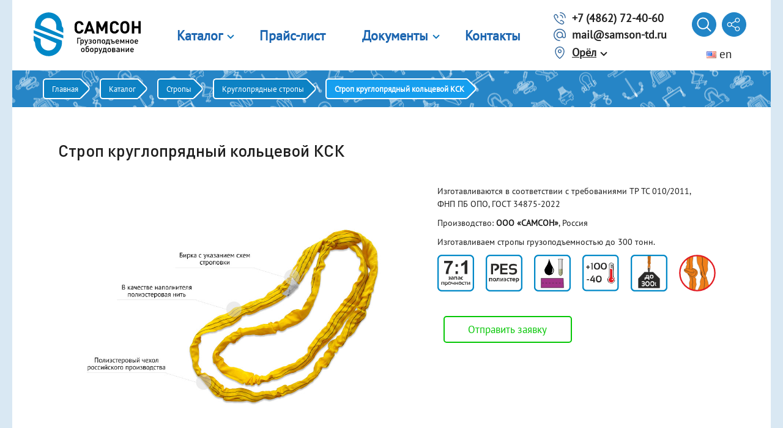

--- FILE ---
content_type: text/html; charset=UTF-8
request_url: https://samson-td.ru/katalog/stropyi/kruglopryadnyie/strop-kruglopryadnyij-kolczevoj-ksk.html
body_size: 67968
content:
<!DOCTYPE html>
<html>
<head>
    <!-- Google Tag Manager -->
<script>(function(w,d,s,l,i){w[l]=w[l]||[];w[l].push({'gtm.start':
new Date().getTime(),event:'gtm.js'});var f=d.getElementsByTagName(s)[0],
j=d.createElement(s),dl=l!='dataLayer'?'&l='+l:'';j.async=true;j.src=
'https://www.googletagmanager.com/gtm.js?id='+i+dl;f.parentNode.insertBefore(j,f);
})(window,document,'script','dataLayer','GTM-PXPJNWW');</script>
<!-- End Google Tag Manager -->

<script async>
  (function(i,s,o,g,r,a,m){i['GoogleAnalyticsObject']=r;i[r]=i[r]||function(){
  (i[r].q=i[r].q||[]).push(arguments)},i[r].l=1*new Date();a=s.createElement(o),
  m=s.getElementsByTagName(o)[0];a.async=1;a.src=g;m.parentNode.insertBefore(a,m)
  })(window,document,'script','//www.google-analytics.com/analytics.js','ga');

  ga('create', 'UA-38992440-1', 'auto');
  ga('send', 'pageview');

</script>
<meta charset="UTF-8">
<base href="https://samson-td.ru">

<meta name="description" content="Круглопрядные текстильные стропы из полиэфирной нити позволяют изготавливать грузозахватные приспособления большой грузоподъемности - до 300 тонн и более."/>
<meta name="viewport" content="width=device-width, initial-scale=0.5, maximum-scale=2.0" />
<link rel="alternate" media="only screen and (max-width: 640px)" href="https://m.samson-td.ru/katalog/stropyi/kruglopryadnyie.html">
<title>Строп круглопрядный кольцевой КСК</title>

<link rel="stylesheet" href="/template/style-uni-test.css">

<link rel="icon" href="/favicon.ico" type="image/x-icon" />
<link rel="shortcut icon" href="/favicon.ico" type="image/x-icon" />

<script src="/template/js/jquery-2.2.1.min.js"></script>
<script src="/template/js/fancybox/jquery.fancybox.pack.js"></script>
<script src="/template/js/fancybox/jquery.fancybox-thumbs.js"></script>
<script src="/template/js/jquery.cookie.js"></script>
<script src="/template/js/jquery.bxslider.min.js" ></script>

<script src="/template/js/samson-uni.js"></script>
<script defer src="/template/js/samson-script-uni.js"></script>
<script defer type="module" src="/model/model-viewer.min.js"></script>

<script type="application/ld+json">
    
  {
  "@context": "http://schema.org",
  "@type": "Product",
  "name": "Строп круглопрядный",
  "brand": "ООО Самсон",
  "description": "Круглопрядные стропы предназначены для бережного подъема тяжеловесных грузов. Изготовлены из высококачественных полиэфирных нитей.",
  "image": "http://samson-td.ru/IMAGES/for_catalog/STROP/kruglopryadnie/strop kruglopryadnie KSK.jpg"
  }
</script>    
</script>
<script>
$(document).ready(function(){
    
    $('#call_greenbut').click(function(){
	    $('.modal').addClass('opencall');
	});	
	$('.close').click(function(){
        $('.modal').removeClass('opencall');
	});	
    
    $('.wrap-table--sling').each(function() {
     	if ( $(this).outerHeight() >= "300") {  
	    $(this).addClass('hide');
	    $(this).parent().append('<a class="content_toggle" href="#">Показать полностью</a>');};
    });
    
	$('.content_toggle').click(function(){
		$(this).prev().toggleClass('hide');	
		if ($(this).prev().hasClass('hide')) {
			$(this).html('Показать полностью');
		} else {
			$(this).html('Скрыть');
		}		
		return false;
	});	
	
});
</script>
<link rel="stylesheet" href="/assets/components/ajaxform/css/default.css" type="text/css" />
</head>

<body>
    
    <div class="modal">
        <div class="close">+</div>
        <form action="" method="post" class="ajax_form">

	<div class="control-group">
		<label class="control-label" for="af_name">Ваше имя:</label>
		<div class="controls">
			<input type="text" id="af_name" name="name" value="" placeholder="" />
			<span class="error_name"></span>
		</div>
	</div>
	<div class="control-group">
		<label class="control-label" for="af_name">Название компании:</label>
		<div class="controls">
			<input type="text" id="af_company" name="company" value="" placeholder="" />
		</div>
	</div>
	<div class="control-group">
		<label class="control-label" for="af_email">E-mail:</label>
		<div class="controls">
			<input type="email" id="af_email" name="email" value="" placeholder="" />
			<span class="error_email"></span>
		</div>
	</div>

	<div class="control-group">
		<label class="control-label" for="af_message">Сообщение:</label>
		<div class="controls">
			<textarea id="af_message" name="message" rows="2" ></textarea>
			<span class="error_message"></span>
		</div>
	</div>

	<div class="control-group">
		<div class="controls">
			<button type="submit">Отправить</button>
		</div>
	</div>
	
	
	

	<input type="hidden" name="af_action" value="e8e541eac0ae7106a70e186efbcb5438" />
</form>
    </div>  
    
<svg style="display: none;">
    <symbol id="factory" viewBox="0 0 35314 36943">
        <path d="M33646 29456l-7242 0 0 -1708 7242 0 0 1708zm0 3093l-7242 0 0 -1709 7242 0 0 1709zm-8301 -3093l-7241 0 0 -1708 7241 0 0 1708zm0 3093l-7241 0 0 -1709 7241 0 0 1709zm-8218 -3093l-7241 0 0 -1708 7241 0 0 1708zm0 3093l-7241 0 0 -1709 7241 0 0 1709zm-8218 -3093l-7242 0 0 -1708 7242 0 0 1708zm0 3093l-7242 0 0 -1709 7242 0 0 1709zm24778 -10497l-1220 -22052 -3011 0 -1710 21889 -1870 0 -5941 -3417 -81 3336 -6593 -3906 0 3987 -6670 -4068 81 3987 -6672 -3744 0 18879 35314 0 0 -14891 -1627 0z"/>
    </symbol>
    <symbol id="town" viewBox="0 0 28222 27035">
        <path d="M17767 6718l-1722 0 0 -4220 1722 0 0 4220zm0 5226l-1722 0 0 -4220 1722 0 0 4220zm0 5398l-1722 0 0 -4221 1722 0 0 4221zm-2699 -10624l-1722 0 0 -4220 1722 0 0 4220zm0 5226l-1722 0 0 -4220 1722 0 0 4220zm0 5398l-1722 0 0 -4221 1722 0 0 4221zm-2698 -10624l-1723 0 0 -4220 1723 0 0 4220zm0 5226l-1723 0 0 -4220 1723 0 0 4220zm0 5398l-1723 0 0 -4221 1723 0 0 4221zm-3240 -17342l0 27035 3488 0 0 -5416 2929 0 0 5416 3737 0 0 -27035 -10154 0z"/>
       <path d="M4335 8929l-2641 0 0 -2641 2641 0 0 2641zm0 4589l-2641 0 0 -2642 2641 0 0 2642zm0 4708l-2641 0 0 -2641 2641 0 0 2641zm0 4479l-2641 0 0 -2641 2641 0 0 2641zm2153 0l0 -2641 2183 0 0 -1838 -2183 0 0 -2641 2183 0 0 -2067 -2183 0 0 -2642 2183 0 0 -1947 -2183 0 0 -2641 2183 0 0 -1723 -8671 0 0 21073 8671 0 0 -2933 -2183 0z"/>
       <path d="M24088 24547l-3215 0 0 -2353 3215 0 0 2353zm2986 76l0 -16957 -7120 0 0 1607 5397 0 0 919 -5397 0 0 1608 5397 0 0 914 -5397 0 0 1608 5397 0 0 780 -5397 0 0 1608 5397 0 0 861 -5397 0 0 1608 5397 0 0 1492 -5397 0 0 5312 8268 0 0 -1360 -1148 0z"/>
    </symbol>
  <symbol id="update" viewBox="0 0 64 64">
    <path d="M6.198,49.601L10.586,54H2v2h11l1-1V44h-2v8.59l-4.246-4.247c-8.569-11.453-7.396-27.712,2.741-37.849
		C15.972,5.017,23.254,2,31,2V0C22.72,0,14.936,3.225,9.081,9.08C-1.773,19.934-3.013,37.354,6.198,49.601z"/>
	<path d="M53.414,10H62V8H51l-1,1v11h2v-8.59l4.246,4.247c8.569,11.453,7.396,27.712-2.741,37.849C48.028,58.983,40.746,62,33,62v2
		c8.28,0,16.064-3.225,21.919-9.08c10.854-10.854,12.094-28.273,2.883-40.521L53.414,10z"/>  
  </symbol>    
    <symbol id="arrow" viewBox="0 0 97 163">
    <path d="M27 5l66 66c5,6 5,15 0,21l-66 66c-6,6 -14,7 -20,1l-3 -2c-5,-6 -6,-12 0,-16 16,-17 32,-33 48,-49 6,-6 6,-15 0,-21 -16,-16 -32,-32 -48,-49 -6,-4 -5,-11 0,-16l3 -2c6,-6 14,-5 20,1l0 0z"/>
  </symbol>
  <symbol id="pdf" viewBox="0 0 4117 5443">
    <path d="M0 5155l0 -4846c0,-79 33,-176 91,-225 54,-45 139,-84 233,-84l2460 0c17,0 51,47 86,83l666 711c64,80 249,260 333,360l169 177c14,15 79,82 79,98l0 3616c0,162 -124,306 -239,357 -101,46 -123,40 -262,40l-1495 -7c-539,0 -1090,-10 -1635,-7 -57,0 -87,-8 -147,-8 -172,1 -339,-98 -339,-265zm1127 -3388c88,0 228,26 228,-103 0,-121 -131,-95 -228,-95l0 198zm744 317l117 0c122,0 221,-107 221,-228 0,-90 1,-139 -58,-214 -71,-89 -178,-73 -280,-73l0 515zm-339 1989l-368 0c2,33 72,113 93,142l298 408c17,26 34,45 50,68l249 341c22,30 83,122 105,138 24,-16 181,-241 202,-270 159,-221 345,-463 498,-680 21,-31 92,-112 95,-147l-368 0 0 -1252 -854 0 0 1252zm464 -1842l-317 0 0 -810 332 0c200,0 397,169 397,376l0 51c0,215 -196,383 -412,383zm-737 -316l-132 0 0 316 -199 0 0 -810 368 0c72,0 141,35 179,72 22,21 41,42 55,70 72,149 -22,352 -271,352zm1481 -170l243 0 0 148 -243 0 0 338 -199 0 0 -810 530 0 0 148 -331 0 0 176zm-2217 685l2865 0c17,0 22,-5 22,-22l0 -1185c0,-17 -5,-23 -22,-23l-2865 0 0 1230z"/>
  </symbol>
  <symbol id="at" viewBox="0 0 200.814 200.814">
  	<path d="M100.407,0C45.043,0,0.001,45.042,0.001,100.406c0,55.366,45.042,100.409,100.406,100.409c4.143,0,7.5-3.358,7.5-7.5
  	c0-4.142-3.357-7.5-7.5-7.5c-47.093,0-85.406-38.314-85.406-85.409C15.001,53.313,53.314,15,100.407,15s85.406,38.313,85.406,85.406
  	v23.23c0,8.672-7.056,15.727-15.729,15.727c-8.672,0-15.727-7.055-15.727-15.727v-23.23c0-29.75-24.202-53.953-53.951-53.953
  	c-29.75,0-53.953,24.203-53.953,53.953c0,29.752,24.203,53.957,53.953,53.957c16.511,0,31.305-7.463,41.209-19.185
  	c4.572,11.238,15.607,19.185,28.469,19.185c16.943,0,30.729-13.784,30.729-30.727v-23.23C200.813,45.042,155.771,0,100.407,0z
  	 M100.407,139.363c-21.479,0-38.953-17.476-38.953-38.957c0-21.479,17.475-38.953,38.953-38.953
  	c21.478,0,38.951,17.474,38.951,38.953C139.358,121.887,121.885,139.363,100.407,139.363z"></path>
  </symbol>
  <symbol id="location" viewBox="0 0 217.109 217.109">
  	<path d="M108.552,0C62.42,0,24.89,37.535,24.89,83.672c0,32.967,13.802,66.314,39.914,96.437
  		c19.503,22.499,38.831,35.246,39.645,35.778c1.246,0.815,2.675,1.222,4.104,1.222c1.428,0,2.857-0.407,4.104-1.222
  		c0.813-0.532,20.144-13.279,39.647-35.777c26.114-30.124,39.917-63.471,39.917-96.438C192.22,37.535,154.686,0,108.552,0z
  		 M108.552,200.4C93.165,188.934,39.89,144.806,39.89,83.672C39.89,45.806,70.691,15,108.552,15
  		c37.864,0,68.668,30.806,68.668,68.672C177.22,144.806,123.94,188.934,108.552,200.4z"></path>
  	<path d="M108.557,50.449c-18.31,0-33.206,14.897-33.206,33.209c0,18.307,14.896,33.201,33.206,33.201
  		c18.31,0,33.205-14.894,33.205-33.201C141.762,65.347,126.866,50.449,108.557,50.449z M108.557,101.859
  		c-10.039,0-18.206-8.165-18.206-18.201c0-10.041,8.167-18.209,18.206-18.209c10.038,0,18.205,8.168,18.205,18.209
  		C126.762,93.694,118.595,101.859,108.557,101.859z"></path>
  </symbol>
  <symbol id="support" viewBox="0 0 223.847 223.847">
	<path d="M203.443,70.344C192.592,29.254,154.992,0,111.926,0C69.125,0,31.57,29.243,20.524,70.321
		C9.726,72.324,1.521,81.815,1.521,93.186v26.203c0,10.198,6.601,18.884,15.754,22.011v10.959c0,32.902,26.771,59.67,59.677,59.67
		h7.343c2.933,6.937,9.806,11.817,17.798,11.817h19.652c10.65,0,19.315-8.664,19.315-19.313c0-10.652-8.665-19.317-19.315-19.317
		h-19.652c-7.99,0-14.862,4.878-17.796,11.813h-7.345c-24.635,0-44.677-20.039-44.677-44.67v-17.219c0-4.142-3.358-7.5-7.5-7.5
		c-4.551,0-8.254-3.702-8.254-8.252V93.186c0-4.551,3.703-8.254,8.219-8.254l1.769,0.008c0.012,0,0.024,0,0.036,0
		c3.56,0,6.633-2.505,7.347-5.996C41.475,41.892,74.293,15,111.926,15c37.876,0,70.725,26.873,78.108,63.898
		c0.699,3.507,3.778,6.033,7.355,6.033h1.683c4.551,0,8.254,3.703,8.254,8.254v26.203c0,4.55-3.703,8.252-8.254,8.252
		c-4.142,0-7.5,3.358-7.5,7.5c0,4.142,3.358,7.5,7.5,7.5c12.822,0,23.254-10.431,23.254-23.252V93.186
		C222.325,81.857,214.182,72.395,203.443,70.344z M102.094,200.216h19.652c2.379,0,4.315,1.936,4.315,4.317
		c0,2.378-1.936,4.313-4.315,4.313h-19.652c-2.378,0-4.313-1.935-4.313-4.313C97.78,202.152,99.715,200.216,102.094,200.216z"></path>
	<path d="M111.921,36.041c-38.733,0-70.245,31.509-70.245,70.238c0,38.735,31.512,70.249,70.245,70.249
		c38.733,0,70.244-31.514,70.244-70.249C182.165,67.55,150.654,36.041,111.921,36.041z M111.921,161.528
		c-30.462,0-55.245-24.785-55.245-55.249c0-30.458,24.783-55.238,55.245-55.238c30.462,0,55.244,24.78,55.244,55.238
		C167.165,136.744,142.383,161.528,111.921,161.528z"></path>
</symbol>
  <symbol id="meetup" viewBox="0 0 230.754 230.754">
  	<path d="M208.254,33.376H22.5C10.094,33.376,0,43.47,0,55.876v119.002c0,12.406,10.094,22.5,22.5,22.5h185.754
  		c12.406,0,22.5-10.094,22.5-22.5V55.876C230.754,43.47,220.66,33.376,208.254,33.376z M15,86.467h200.754v57.82H15V86.467z
  		 M22.5,48.376h185.754c4.136,0,7.5,3.364,7.5,7.5v15.591H15V55.876C15,51.74,18.364,48.376,22.5,48.376z M208.254,182.378H22.5
  		c-4.136,0-7.5-3.364-7.5-7.5v-15.591h200.754v15.591C215.754,179.014,212.39,182.378,208.254,182.378z"></path>
  	<path d="M175.418,107.877H55.336c-4.143,0-7.5,3.357-7.5,7.5s3.357,7.5,7.5,7.5h120.082c4.143,0,7.5-3.357,7.5-7.5
  		S179.561,107.877,175.418,107.877z"></path>
  </symbol>
  <symbol id="phone-call" viewBox="0 0 211.621 211.621">
  	<path d="M180.948,27.722C163.07,9.844,139.299-0.001,114.017,0c-4.143,0-7.5,3.358-7.5,7.5c0,4.142,3.358,7.5,7.5,7.5
  		c21.276-0.001,41.279,8.284,56.324,23.329c15.046,15.045,23.331,35.049,23.33,56.326c0,4.142,3.357,7.5,7.5,7.5
  		c4.142,0,7.5-3.358,7.5-7.499C208.672,69.371,198.827,45.6,180.948,27.722z"></path>
  	<path d="M150.096,94.656c0,4.142,3.358,7.5,7.501,7.499c4.142,0,7.499-3.358,7.499-7.5c-0.002-28.16-22.916-51.073-51.078-51.077
  		c-0.001,0,0,0-0.001,0c-4.142,0-7.499,3.357-7.5,7.499c0,4.142,3.357,7.5,7.499,7.501
  		C133.909,58.581,150.094,74.765,150.096,94.656z"></path>
  	<path d="M133.5,132.896c-11.432-0.592-17.256,7.91-20.049,11.994c-2.339,3.419-1.463,8.086,1.956,10.425
  		c3.419,2.339,8.086,1.463,10.425-1.956c3.3-4.825,4.795-5.584,6.823-5.488c6.491,0.763,32.056,19.497,34.616,25.355
  		c0.642,1.725,0.618,3.416-0.071,5.473c-2.684,7.966-7.127,13.564-12.851,16.188c-5.438,2.493-12.105,2.267-19.276-0.651
  		c-26.777-10.914-50.171-26.145-69.531-45.271c-0.008-0.008-0.016-0.015-0.023-0.023c-19.086-19.341-34.289-42.705-45.185-69.441
  		c-2.919-7.177-3.145-13.845-0.652-19.282c2.624-5.724,8.222-10.167,16.181-12.848c2.064-0.692,3.752-0.714,5.461-0.078
  		c5.879,2.569,24.612,28.133,25.368,34.551c0.108,2.104-0.657,3.598-5.478,6.892c-3.42,2.336-4.299,7.003-1.962,10.423
  		c2.336,3.42,7.002,4.298,10.423,1.962c4.086-2.79,12.586-8.598,11.996-20.069C81.021,69.07,57.713,37.339,46.576,33.244
  		c-4.953-1.846-10.163-1.878-15.491-0.09C19.097,37.191,10.439,44.389,6.047,53.969c-4.26,9.294-4.125,20.077,0.395,31.189
  		c11.661,28.612,27.976,53.647,48.491,74.412c0.05,0.051,0.101,0.101,0.153,0.15c20.75,20.477,45.756,36.762,74.33,48.409
  		c5.722,2.327,11.357,3.492,16.746,3.492c5.074,0,9.932-1.032,14.438-3.098c9.581-4.391,16.778-13.048,20.818-25.044
  		c1.784-5.318,1.755-10.526-0.077-15.456C177.232,156.856,145.501,133.548,133.5,132.896z"></path>
  </symbol>
  <symbol id="search" viewBox="0 0 512 512">
  	<path d="M495,466.2L377.2,348.4c29.2-35.6,46.8-81.2,46.8-130.9C424,103.5,331.5,11,217.5,11C103.4,11,11,103.5,11,217.5   S103.4,424,217.5,424c49.7,0,95.2-17.5,130.8-46.7L466.1,495c8,8,20.9,8,28.9,0C503,487.1,503,474.1,495,466.2z M217.5,382.9   C126.2,382.9,52,308.7,52,217.5S126.2,52,217.5,52C308.7,52,383,126.3,383,217.5S308.7,382.9,217.5,382.9z"/>
  </symbol>
  <symbol id="icon-cross" viewBox="0 0 24 24">
  	<path d="M19 6.41L17.59 5 12 10.59 6.41 5 5 6.41 10.59 12 5 17.59 6.41 19 12 13.41 17.59 19 19 17.59 13.41 12z"></path>
  </symbol>
  <symbol id="share" viewBox="0 0 481.6 481.6">
  	<path d="M381.6,309.4c-27.7,0-52.4,13.2-68.2,33.6l-132.3-73.9c3.1-8.9,4.8-18.5,4.8-28.4c0-10-1.7-19.5-4.9-28.5l132.2-73.8
  		c15.7,20.5,40.5,33.8,68.3,33.8c47.4,0,86.1-38.6,86.1-86.1S429,0,381.5,0s-86.1,38.6-86.1,86.1c0,10,1.7,19.6,4.9,28.5
  		l-132.1,73.8c-15.7-20.6-40.5-33.8-68.3-33.8c-47.4,0-86.1,38.6-86.1,86.1s38.7,86.1,86.2,86.1c27.8,0,52.6-13.3,68.4-33.9
  		l132.2,73.9c-3.2,9-5,18.7-5,28.7c0,47.4,38.6,86.1,86.1,86.1s86.1-38.6,86.1-86.1S429.1,309.4,381.6,309.4z M381.6,27.1
  		c32.6,0,59.1,26.5,59.1,59.1s-26.5,59.1-59.1,59.1s-59.1-26.5-59.1-59.1S349.1,27.1,381.6,27.1z M100,299.8
  		c-32.6,0-59.1-26.5-59.1-59.1s26.5-59.1,59.1-59.1s59.1,26.5,59.1,59.1S132.5,299.8,100,299.8z M381.6,454.5
  		c-32.6,0-59.1-26.5-59.1-59.1c0-32.6,26.5-59.1,59.1-59.1s59.1,26.5,59.1,59.1C440.7,428,414.2,454.5,381.6,454.5z"/>
  </symbol>
  <symbol id="icon-youtube" viewBox="0 0 32 32">
  <path d="M31.681 9.6c0 0-0.313-2.206-1.275-3.175-1.219-1.275-2.581-1.281-3.206-1.356-4.475-0.325-11.194-0.325-11.194-0.325h-0.012c0 0-6.719 0-11.194 0.325-0.625 0.075-1.987 0.081-3.206 1.356-0.963 0.969-1.269 3.175-1.269 3.175s-0.319 2.588-0.319 5.181v2.425c0 2.587 0.319 5.181 0.319 5.181s0.313 2.206 1.269 3.175c1.219 1.275 2.819 1.231 3.531 1.369 2.563 0.244 10.881 0.319 10.881 0.319s6.725-0.012 11.2-0.331c0.625-0.075 1.988-0.081 3.206-1.356 0.962-0.969 1.275-3.175 1.275-3.175s0.319-2.587 0.319-5.181v-2.425c-0.006-2.588-0.325-5.181-0.325-5.181zM12.694 20.15v-8.994l8.644 4.513-8.644 4.481z"></path>
  </symbol>
  <symbol id="icon-gplus" viewBox="0 0 32 32">
  <path d="M10.181 14.294v3.494h5.775c-0.231 1.5-1.744 4.394-5.775 4.394-3.475 0-6.313-2.881-6.313-6.431s2.838-6.431 6.313-6.431c1.981 0 3.3 0.844 4.056 1.569l2.762-2.662c-1.775-1.656-4.075-2.662-6.819-2.662-5.631 0.006-10.181 4.556-10.181 10.188s4.55 10.181 10.181 10.181c5.875 0 9.775-4.131 9.775-9.95 0-0.669-0.075-1.181-0.163-1.688h-9.613z"></path>
  <path d="M32 14h-3v-3h-3v3h-3v3h3v3h3v-3h3z"></path>
  </symbol>

  <symbol id="opros" viewBox="0 0 508 677">
    <path d="M327 366l0 0 -24 -22c-3,-3 -7,-4 -11,-4 -4,0 -7,1 -10,4l-8 6c-5,6 -5,15 0,20l43 40c3,1 7,3 10,3 5,0 8,-2 11,-5l74 -71c5,-6 5,-15 -1,-19l-8 -7c-3,-3 -6,-5 -10,-5 -4,0 -8,2 -10,5l-56 55zm-7 -291l0 0 112 112 -84 0c-16,0 -28,-12 -28,-28l0 -84zm187 133l0 0c-3,-15 -10,-29 -21,-40l-145 -146c-13,-11 -27,-18 -43,-21l-1 -1 -219 0c-43,0 -78,36 -78,78l0 526c3,40 37,73 78,73l353 0c42,0 77,-34 77,-77l0 -391 -1 -1zm-397 205l0 0 113 -16 -37 -266 -113 16 37 266zm-50 -355l0 0 6 34 112 -16 -3 -24 93 0 0 107c0,44 36,80 80,80l108 0 0 361c0,14 -12,25 -25,25l-353 0c-15,0 -27,-11 -27,-25l0 -522c0,-8 4,-15 9,-20zm8 46l0 0 112 -17 4 32 -112 16 -4 -31zm182 413l0 -21 173 0 0 21 -173 0zm0 -43l0 -21 173 0 0 21 -173 0zm0 86l0 -21 173 0 0 21 -173 0zm-79 -44c3,3 8,6 12,6 5,-2 9,-5 10,-9l32 -101 -113 16 59 88z"/>
  </symbol>
  <symbol id="sert" viewBox="0 0 509 677">
    <path d="M196 264c-1,1 0,0 -1,1l-6 4c-9,5 -18,7 -29,7 -4,-1 -8,-1 -12,-2 -1,-1 -3,-2 -5,-2 -2,-1 -3,-2 -5,-2 -1,-2 -13,-6 -22,-22 -5,-10 -8,-24 -5,-37 11,-51 81,-56 101,-9 5,11 6,24 2,37 -3,8 -12,23 -18,25zm-46 -3c3,0 5,2 8,2 4,0 7,0 11,0 3,-1 6,-2 8,-2 3,-1 6,-4 8,-4 1,-1 1,-1 2,-2 22,-15 23,-51 -2,-67 -7,-4 -17,-7 -28,-6 -39,6 -47,58 -13,76 1,1 5,2 6,3zm64 29c-1,1 -3,5 -5,6 -2,2 -4,3 -8,4 -3,2 -6,2 -10,2 -2,-1 -7,-3 -9,-2 -1,1 -1,3 -5,5 -4,3 -5,2 -2,7 2,6 5,11 7,16 5,10 10,21 15,31 1,3 9,22 11,24 3,2 7,0 8,-3 2,-8 -1,-28 9,-24l14 9c2,2 5,4 8,2 5,-3 0,-11 -2,-16 -7,-15 -16,-32 -22,-47 -1,-3 -3,-5 -4,-8 -1,-2 -2,-7 -5,-6zm-101 3c-3,3 -6,11 -8,15 -2,5 -4,10 -7,15l-18 39c0,4 2,6 5,6 7,0 25,-22 27,-6 0,4 1,18 3,20 1,2 6,2 8,0 1,-1 9,-20 10,-23l22 -46c2,-5 -1,-4 -4,-6 -2,-2 -4,-3 -6,-5 -2,-4 -3,-2 -7,-1 -4,1 -8,1 -11,0 -3,0 -5,-2 -8,-3 -4,-3 -3,-5 -6,-5zm343 307l0 0c0,14 -11,26 -26,26l-352 0c-15,0 -27,-12 -27,-26l0 -523c0,-14 13,-26 27,-26l191 0 0 108c0,44 35,79 78,79l109 0 0 362zm-136 -526l0 0 113 113 -86 0c-14,0 -27,-13 -27,-28l0 -85zm67 465l-265 0c-15,0 -26,12 -26,26 0,14 11,26 26,26l265 0c14,0 26,-12 26,-26 0,-14 -12,-26 -26,-26zm0 -103l-265 0c-15,0 -26,11 -26,26 0,13 11,25 26,25l265 0c14,0 26,-12 26,-25 0,-15 -12,-26 -26,-26zm121 -229c-3,-14 -10,-29 -22,-40l-145 -145c-12,-11 -27,-20 -43,-21l-1 -1 -219 0c-43,0 -78,35 -78,77l0 527c3,40 37,73 78,73l352 0c43,0 79,-34 79,-77l0 -391 -1 -2zm-407 -29c-3,3 -6,5 -7,11 -1,4 0,8 2,11 2,5 5,4 6,6 -21,1 -23,31 0,33 0,0 -1,0 -1,0l0 1c-3,2 -5,3 -7,8 -1,5 0,10 2,14 2,3 5,5 9,7 6,1 9,0 13,-2 -9,20 15,34 28,18l1 -1c1,23 32,20 32,0 2,1 2,3 4,4 1,1 3,2 5,3 13,5 27,-7 20,-24 5,2 7,4 13,2 14,-5 14,-22 6,-28l-2 -2c19,-1 20,-25 7,-31 -1,-1 -4,-1 -6,-2 0,-3 4,-3 6,-10 1,-4 0,-9 -2,-13 -4,-7 -12,-10 -22,-5 4,-10 1,-19 -6,-23 -6,-3 -13,-3 -19,2 -2,2 -1,2 -4,4 0,-21 -31,-22 -32,0 0,0 0,0 0,0l-1 -1c-2,-2 -3,-4 -9,-6 -4,-2 -9,-1 -13,1 -7,4 -10,13 -6,23 -6,-3 -11,-3 -17,0z"/>
  </symbol>
  <symbol id="rule" viewBox="0 0 636 677">
    <path d="M127 449l0 155c3,40 37,73 79,73l351 0c44,0 79,-34 79,-77l0 -391 -1 -2c-3,-14 -10,-29 -22,-40l-145 -145c-12,-11 -27,-20 -42,-21l-2 -1 -218 0c-44,0 -79,35 -79,77l0 48 51 94 1 -142c0,-14 12,-26 27,-26l190 0 0 108c0,44 35,79 78,79l110 0 0 362 0 0c0,14 -12,26 -27,26l-351 0c-16,0 -27,-12 -27,-26l-1 -63 -51 -88zm320 -375l0 0 113 113 -86 0c-14,0 -27,-13 -27,-28l0 -85zm-155 350l225 0c14,0 26,-12 26,-27 0,-14 -12,-26 -26,-26l-255 0 30 53zm-292 -240c1,-3 7,-25 42,-45 35,-20 57,-14 59,-13 4,1 7,3 8,6l188 328c1,2 1,4 1,6l7 108c0,5 -3,10 -7,13 -5,2 -10,2 -15,-1l-89 -59c-2,-1 -4,-3 -5,-5l-187 -328c-2,-3 -2,-7 -2,-10zm249 355c4,-4 10,-8 15,-11 6,-3 11,-6 17,-8l-2 -32c-7,1 -18,4 -31,11 -14,8 -22,16 -26,22l27 18zm178 45c1,5 7,7 11,9 4,1 9,-2 13,-4 21,-10 49,2 72,2 13,0 13,-21 0,-21 -26,0 -48,-6 -74,-2 0,-1 -1,-3 -2,-6 -5,-9 -12,-11 -18,-10 0,-1 -1,-2 -1,-3 -2,-3 -4,-4 -7,-4 8,-13 12,-27 8,-37 -2,-4 -6,-5 -9,-5 -14,-1 -26,13 -35,22 -22,22 -42,47 -61,71 -8,11 10,21 18,11 17,-22 35,-43 54,-63 -5,8 -10,15 -15,22 -7,11 11,21 18,11 2,-3 4,-5 7,-7 -1,1 -1,3 -2,4 0,0 0,0 0,0 0,1 0,2 -1,2 -4,12 13,17 19,8 2,-2 3,-4 5,-7 -1,2 -1,4 0,7zm90 -318l-270 0c-15,0 -27,11 -27,26 0,14 12,26 27,26l270 0c14,0 26,-12 26,-26 0,-15 -12,-26 -26,-26zm-181 -91l-89 0c-15,0 -27,12 -27,26 0,14 12,26 27,26l89 0c14,0 26,-12 26,-26 0,-14 -12,-26 -26,-26zm0 -90l-89 0c-15,0 -27,11 -27,26 0,14 12,26 27,26l89 0c14,0 26,-12 26,-26 0,-15 -12,-26 -26,-26z"/>
  </symbol>

  <symbol id="managers" viewBox="0 0 20318 18304">
    <path d="M16969 18232c-9,-117 31,-149 38,-285l3 -1054c-5,-680 -120,-4020 -42,-4199 189,-1 127,120 149,284l110 802c80,927 190,1971 316,2896 28,208 102,658 82,839l-103 28c-73,113 -233,59 -258,265 -13,168 -86,374 67,414 612,158 2283,52 2140,-19 -66,-2016 -214,-4074 -307,-6098l-176 -81c-287,-185 -270,-1009 -228,-1112 69,-170 134,37 127,-426 -16,-1032 -39,-2808 -275,-3822 -8,-108 -27,-142 39,-210 75,33 52,4 80,117 176,690 363,1552 366,2267l35 1556c2,114 48,435 -39,507l-41 11c-40,105 -144,121 -59,477 136,571 -71,451 849,404 46,-3 84,-2 124,-15l97 -60c61,-118 76,-510 54,-686l7 -89 193 -68c-130,-1720 154,-3063 -134,-4873 -135,-719 -646,-1740 -1415,-1927 -443,-107 -394,-143 -789,-8 -110,38 -127,88 -196,90 -104,118 -904,1035 -911,1219 -42,20 -38,20 -96,28 -16,-253 7,-522 25,-753 29,-361 379,-410 398,-673l-939 -5c22,609 331,343 -36,1225 -102,243 -98,332 -205,355 -120,-132 -110,-1094 -112,-1253 -884,193 -161,2455 -3538,3101 -85,17 -106,-2 -183,29 -22,21 208,1376 239,1437 277,6 2154,-107 2222,-186l110 -779c9,-61 15,-138 47,-184 32,-48 15,-24 60,-62 24,743 -113,3898 -13,4298 78,37 95,2 162,46 88,58 219,4159 258,4915 24,452 68,542 -200,539 -66,-4 -108,22 -196,40 -111,23 -86,42 -194,54 -16,77 -34,55 -86,97 -15,12 -31,34 -45,46 -35,28 -18,20 -60,33 -3,97 -32,145 -32,245 0,104 34,158 21,266l2490 -3zm-10728 -17363c120,573 268,2668 -803,2758 -1262,84 -1523,-271 -2037,-1438 -549,-2665 2482,-2627 2840,-1320zm3470 7644l13 116c541,28 914,578 1192,482l245 -78c103,-33 168,-36 232,-104 108,7 243,-26 282,-111 35,-77 1,-94 71,-135 34,-20 122,-34 158,-31l134 -9c23,-22 69,-66 92,-80 5,-44 9,-80 1,-125 -17,-104 -19,-58 -38,-82l-126 -753c-80,-14 -132,-15 -210,23 -34,17 -23,16 -42,32 -46,-7 -83,-1 -115,-7 -90,-17 -43,-9 -76,-34 -103,-2 -477,-148 -503,-153 -117,-21 -78,5 -156,40 -125,55 -193,44 -321,120 -136,81 -200,3 -385,21 -22,-31 -30,-44 -47,-66l-246 7c-35,70 -97,455 -108,566 -14,115 -59,237 -47,361zm-4836 9704l2496 9c-36,-190 24,-440 -69,-577 -43,-122 -586,-188 -703,-265l103 -5375c68,-6 250,9 271,-36 -9,-477 -16,-4337 50,-4459 42,76 33,209 60,306 38,137 43,108 51,286 8,175 35,451 85,602 409,69 2023,220 2253,166 112,-229 165,-1183 261,-1311l-1 -133c-376,-80 -1747,-260 -1925,-359 -154,-86 -1548,-2771 -1858,-2789 -11,308 10,1085 -117,1257 -34,-49 -67,-83 -71,-157l-43 -11c-53,-160 -248,-556 -263,-690 7,-184 -90,-127 -2,-317 191,-411 312,-397 -239,-398 -180,0 -365,-5 -545,2 0,226 413,245 429,909 4,163 59,439 35,584l-85 1c-2,-3 -6,-8 -8,-9 -240,-309 -432,-706 -721,-1029 -90,-100 -197,-168 -246,-256l11 6c-221,-46 -242,-235 -819,-115 -628,131 -1154,678 -1388,1257l-198 668c-120,674 -540,5004 27,4991l23 14 7 366c-28,90 -57,68 -87,138 -19,123 -80,272 -53,412 130,76 271,66 253,-109 334,-31 951,110 1071,34 85,-54 -1,-45 98,-90 21,98 37,152 17,261 66,9 147,27 242,26 16,-178 -8,-515 -170,-512 -83,-106 -101,-59 -230,-109 28,-52 -17,-19 51,-53 12,-5 75,-16 87,-19 16,-104 37,-196 -31,-261 -10,-104 -118,-46 -130,-243 37,-1357 38,-2178 252,-3437 55,-156 171,-710 163,-829l92 -18 -26 301 -106 737c-193,990 -138,1940 -152,2970 -6,515 91,223 100,441 70,42 38,-8 55,107 21,138 -49,251 37,369 367,503 -492,368 1332,509 531,42 344,52 323,839 -18,675 -138,5044 -49,5398zm-320 17c25,-113 343,-582 -348,-700l-22 -139c5,-68 8,-46 22,-100 26,-99 76,-902 115,-1088 25,-121 41,-289 38,-430l-1343 -110c-116,-2 -375,-24 -450,-14 -44,663 -49,1315 -95,1969 -11,148 13,546 -1,626 -188,1 2240,17 2084,-14zm11124 -17365c-120,573 -268,2668 803,2758 1262,84 1523,-271 2037,-1438 549,-2665 -2482,-2627 -2840,-1320zm-15678 14258c139,81 397,48 598,69 703,97 3789,405 3874,114l191 -2473c40,-823 54,-550 -671,-648 -178,-24 -1134,-110 -1291,-84 -263,42 -2376,-192 -2457,-133 -114,83 -260,3057 -244,3155z"/>
  </symbol>
  <symbol id="engineer" viewBox="0 0 16886 13246">
    <path d="M6343 2740c-34,330 -129,1752 619,2607 372,425 891,640 1545,640 5,0 11,0 16,0 6,0 11,0 18,0 652,0 1172,-215 1544,-640 747,-855 652,-2277 619,-2607 176,-43 292,-29 326,-59 67,-59 75,-508 8,-608 -66,-100 -343,-54 -393,-145 -42,-76 -286,-1316 -1369,-1755l0 1561 -388 0 0 -1674c-115,-21 -236,-34 -363,-38 0,0 -1,0 -2,0 0,0 0,0 -1,0 -129,4 -250,17 -362,38l0 1674 -389 0 0 -1561c-1083,439 -1328,1679 -1370,1755 -50,91 -326,45 -393,145 -66,100 -58,549 9,608 35,30 149,16 326,59zm-3483 -607c183,23 332,-180 332,-451 0,-269 -147,-509 -328,-538l0 296c71,13 130,109 130,216 0,109 -61,191 -134,182 -74,-10 -136,-107 -136,-217 0,-3 0,-5 1,-7l-201 -27c0,2 0,5 0,7 0,275 151,517 336,539zm-324 1318l735 105 0 -199 -735 -107 0 201zm728 -453l-734 -112 0 202 734 110 0 -200zm-730 -243l735 114 0 -199 -735 -116 0 201zm-1121 374c230,29 433,-104 560,-330l-332 -417c-52,93 -134,147 -228,134 -158,-21 -286,-225 -286,-454 0,-228 128,-396 286,-372 30,5 59,15 86,32l129 -563c-68,-41 -139,-70 -215,-81 -393,-63 -718,351 -718,923 0,573 325,1079 718,1128zm353 -1002c0,93 -21,174 -56,238l331 417c89,-160 142,-364 142,-596 0,-451 -204,-866 -487,-1042l-129 562c115,69 199,237 199,421zm1951 -1442l-3681 -633 0 3801 3681 410 0 -3578zm-264 3152l0 0 -3121 -369 0 -2948 3121 516 0 2801zm11384 1716c84,-7 152,-112 152,-236 0,-123 -68,-215 -152,-208 -83,8 -151,114 -151,236 0,122 68,216 151,208zm-487 26c82,-8 150,-112 150,-234 0,-122 -68,-214 -150,-207 -83,8 -149,112 -149,234 0,121 66,213 149,207zm-481 33c80,-8 147,-112 147,-233 0,-120 -67,-212 -147,-205 -81,8 -147,112 -147,232 0,120 66,212 147,206zm2126 1295c-124,8 -224,158 -224,337 0,177 100,316 224,309 125,-6 226,-157 226,-336 0,-178 -101,-317 -226,-310zm-2372 796l1865 -97 0 -193 2 -16c0,-20 2,-213 2,-234 0,-684 -336,-1033 -336,-1033 -166,-195 -381,-303 -614,-284 -512,42 -921,680 -921,1428 0,20 2,206 2,226l0 203zm220 -420l0 0 187 -11 0 -90 -174 11c0,-2 -13,0 -13,0 7,-233 67,-469 180,-661l4 -8 9 10 126 178 39 -62 -133 -188c121,-172 276,-278 440,-302l10 -1c0,0 4,0 4,4l0 277 51 -3 0 -282c25,0 50,2 75,6 144,17 278,98 386,235l-137 210 38 53 132 -201 8 -9 6 11c115,174 181,401 188,648l-196 11 0 92 196 -11c0,0 1,197 0,209l-1426 79c-1,-12 0,-193 0,-205zm799 37c59,-89 152,-543 152,-543 0,0 -305,157 -362,246 -59,89 -59,227 0,309 57,82 151,77 210,-12zm920 -1161l783 -58 0 -208 -783 61 0 205zm775 -640l-782 66 0 206 782 -64 0 -208zm6 -345l-783 71 0 205 783 -68 0 -208zm501 -809l-3677 377 0 3576 3677 -154 0 -3799zm-295 3395l0 0 -3119 151 0 -2800 3119 -299 0 2948zm-13597 -664l-2402 -149 0 390 2402 135 0 -376zm-1159 -652l-1243 -89 0 390 1243 82 0 -383zm374 -549l-1617 -131 0 390 1617 121 0 -380zm366 490l734 55 0 -199 -734 -56 0 200zm728 -502l-735 -61 0 201 735 59 0 -199zm4 -329l-734 -65 0 201 734 62 0 -198zm452 -779l-3681 -377 0 3801 3681 154 0 -3578zm-264 3171l0 0 -3123 -151 0 -2950 3123 300 0 2801zm12700 -5349l-2 -1 -8 -27 1 -2c24,-83 23,-86 18,-91l-32 -41c-2,-2 -4,-3 -6,-3 -2,1 -7,2 -55,40l-1 1 -20 -9 -1 -2c-23,-77 -25,-77 -30,-76l-46 7c-6,1 -8,1 -29,85l0 2 -20 15 -2 -1c-32,-15 -50,-22 -56,-21 -2,0 -4,2 -5,4l-32 50c-4,7 -6,10 19,84l1 2 -8 29 -1 2c-57,40 -57,42 -57,51l0 64c0,9 0,12 57,34l2 0 7 27 -1 3c-24,83 -22,85 -18,90l32 41c1,2 4,3 6,3 1,-1 7,-1 55,-40l2 -1 19 9 1 3c22,77 24,76 30,76l46 -6c5,-1 8,-2 28,-86l1 -2 20 -15 1 1c33,16 52,23 57,23 1,-1 4,-3 6,-5l32 -50c4,-7 6,-9 -20,-84l-1 -3 8 -29 2 -1c57,-40 57,-44 57,-52l0 -65c0,-8 0,-12 -57,-33zm-158 203l0 0c-41,6 -74,-36 -74,-95 0,-57 33,-109 74,-115 41,-6 74,37 74,94 0,58 -33,110 -74,116zm-966 44l3 1 12 42 -1 4c-37,129 -34,133 -28,141l49 65c2,3 7,4 9,4 3,0 11,-2 86,-59l2 -3 31 14 1 5c35,122 38,121 47,120l71 -9c9,-1 12,-1 45,-132l2 -5 30 -21 3 1c51,25 79,37 88,36 2,-1 6,-3 9,-6l51 -79c6,-10 8,-14 -32,-131l-1 -5 12 -45 3 -2c90,-62 90,-66 90,-80l0 -102c0,-13 0,-18 -90,-53l-3 -1 -12 -42 1 -5c38,-130 36,-133 29,-141l-51 -66c-2,-2 -6,-4 -8,-3 -4,0 -13,1 -86,61l-4 2 -31 -14 0 -4c-35,-121 -39,-121 -48,-120l-71 10c-8,1 -13,2 -45,132l0 5 -31 22 -3 -1c-50,-24 -79,-36 -87,-35 -3,1 -7,3 -9,6l-49 78c-7,11 -10,15 30,131l1 4 -13 45 -2 2c-88,61 -88,66 -88,79l0 101c0,13 0,18 88,53zm245 -314l0 0c63,-7 115,59 115,150 0,91 -52,172 -115,179 -63,9 -115,-59 -115,-149 0,-91 52,-171 115,-180zm-1437 -375l6 2 21 74 -2 9c-67,233 -63,239 -51,254l89 117c3,4 10,7 15,7 5,-1 20,-3 152,-110l5 -4 54 25 2 8c64,219 69,218 85,216l127 -17c16,-2 23,-3 81,-240l2 -9 55 -41 6 3c90,44 143,65 157,63 6,0 12,-5 17,-11l91 -144c12,-18 16,-26 -56,-238l-2 -8 22 -82 5 -4c162,-115 162,-124 162,-147l0 -186c0,-24 0,-34 -162,-94l-5 -2 -23 -76 3 -8c68,-238 62,-245 51,-259l-91 -116c-4,-5 -10,-8 -15,-7 -6,1 -22,3 -156,114l-5 4 -55 -23 -2 -8c-63,-219 -70,-218 -85,-216l-127 21c-16,3 -22,4 -80,242l-2 8 -55 41 -5 -2c-89,-41 -141,-62 -155,-59 -5,1 -11,6 -15,11l-89 144c-11,18 -16,25 54,234l2 8 -22 81 -4 4c-156,113 -156,122 -156,145l0 182c0,24 0,33 156,94zm437 -574l0 0c114,-18 207,101 207,266 0,166 -93,313 -207,329 -113,17 -205,-103 -205,-268 0,-163 92,-310 205,-327zm1284 285l784 -114 0 -208 -784 116 0 206zm776 -695l-783 121 0 206 783 -119 0 -208zm5 -345l-784 125 0 205 784 -122 0 -208zm-3135 -191l0 3578 3682 -411 0 -3802 -3682 635zm3387 2783l0 0 -3124 368 0 -2800 3124 -517 0 2949zm-3669 5336c-327,-1790 -2137,-3028 -2770,-2962 -199,28 -475,829 -1706,829 -1230,0 -1388,-801 -1586,-829 -634,-66 -2726,1402 -3053,3193 -51,278 -188,622 905,1788l-4712 0 0 504 5209 0c179,173 381,362 607,566l73 470 5279 0 41 -535c203,-177 385,-344 546,-501l5114 0 0 -504 -4636 0c1054,-1209 744,-1715 689,-2019zm-1599 1564l0 0 84 -1086 -5996 0 126 817c-443,-517 -443,-774 -427,-1064 19,-359 788,-900 788,-900l4 908 5210 0c1,-521 1,-908 1,-908 0,0 511,525 751,918 39,63 119,341 -541,1315zm-5434 2928l5267 0 0 -693 -5267 0 0 693zm714 -10410l0 0c112,55 236,135 371,252 227,0 1079,4 1485,6l0 1c0,0 24,0 64,-1 40,1 64,1 64,1l0 -1c406,-2 1259,-6 1486,-6 135,-117 259,-197 371,-252 30,396 67,1620 -561,2336 -318,364 -771,549 -1342,549 -7,0 -12,-1 -16,-1 0,0 -1,0 -2,0 0,0 0,0 -1,0 -6,0 -10,1 -15,1 -573,0 -1025,-185 -1344,-549 -628,-716 -591,-1940 -560,-2336z"/>
  </symbol>
  <symbol id="produce" viewBox="0 0 52841 22498">
    <path d="M40064 10634c99,-358 153,-979 397,-1207l962 -1918c114,-3 -16,-127 73,38 28,51 15,110 21,166l-41 3386 20 351 15 2499c206,12 817,275 1117,367 412,127 823,217 1259,265l29 -1159 395 -3c108,312 44,836 43,1185 1046,53 1645,-219 2407,-551l15 -4941c464,353 1368,850 2252,629l-5 -1517c-434,-42 -709,18 -1071,-195 -958,-565 -875,-2124 -1197,-2480 -401,-442 -1544,-275 -2224,-275 -663,0 -1747,-62 -2351,14 -1470,112 -2600,1933 -3109,3247 -535,1424 -680,2609 -862,4233 -1204,-153 -1989,233 -2523,927 -371,482 -868,1830 -821,2618 -116,703 -58,2328 111,2997l347 -64c-9,-735 -136,-1423 -118,-2192 41,-1779 523,-4316 2968,-3887 109,1091 937,1147 1442,596 66,-72 36,-52 94,-99 602,254 1136,586 1756,853 594,256 1301,479 1999,592 3022,490 5443,-1295 6280,-4051 48,-157 65,-331 115,-492 107,-341 3,-57 107,-186 7,-10 21,-22 29,-32 8,-9 21,-22 29,-32 282,-348 181,-681 181,-1398 0,-879 -10,-1764 3,-2643l2633 -1757c-97,-207 -190,-313 -335,-502l-3287 2177c-6,848 -1,1697 -1,2544 -1,1949 30,1115 221,1669 51,150 1,290 -54,470 -825,2684 -3106,4378 -6038,3810 -1897,-367 -2619,-1104 -3589,-1422 11,-948 199,-1746 306,-2630zm10328 -1221c703,-164 706,-1260 0,-1414l0 1414zm-4995 -7923c149,312 151,683 46,1057 -331,178 -2114,159 -2358,112 -322,-61 -329,-240 -336,-549 -17,-828 269,-698 999,-696 486,2 1254,-50 1649,76zm376 3345c289,-281 259,-207 251,-860 -8,-572 90,-495 213,-944 282,-1030 -202,-1258 -215,-1946 -23,-1174 -14,-968 -1250,-968 -667,0 -1536,-45 -2170,9 -455,115 -374,349 -368,837 7,595 -96,444 -219,919 -265,1021 210,1228 221,1909 19,1218 34,1022 1270,1022 591,0 1764,-75 2267,22zm-1412 10545c-23,521 -72,5936 55,6312 166,488 666,905 1374,785 1295,-220 971,-2007 971,-3312 0,-672 45,-3869 -26,-4253 -660,337 -1511,439 -2374,468zm-470 -33c-1324,-120 -1624,-433 -2402,-600l-2 6408c21,1639 1842,1683 2301,643 206,-467 100,-5706 103,-6451z"/>
    <path d="M13990 11926l-758 -592c-107,171 -172,372 -172,589 0,305 123,581 322,783l608 -780zm12326 -9296c270,-11 1444,-151 1667,-269l1865 -195c111,-21 290,-40 388,-67 37,-9 144,-74 148,-74 138,-129 71,-361 -40,-559 -48,-312 -576,-1687 -1789,-1435l-208 42c-765,70 -1829,562 -1732,1497 67,259 58,551 -201,627 -293,89 -193,183 -98,433zm2041 1884c131,26 147,22 278,25 657,17 673,-217 1117,-432 33,-110 177,-211 272,-342 258,-356 351,-980 198,-1389 -720,145 -2689,359 -3199,533 119,723 573,1457 1334,1605zm2985 15874c-20,-498 -213,-5415 -130,-5979 88,-593 198,-2857 -44,-3934 -241,-1077 -439,-2737 -285,-2770 153,-33 1186,725 1428,989 160,175 -41,1226 -196,1917 -102,121 -166,275 -166,446 0,57 8,111 21,164l0 1c74,302 345,527 671,527 325,0 596,-225 671,-527l21 0c0,0 671,-2440 320,-3143 -353,-703 -3583,-3144 -3957,-3144 -374,0 -1364,66 -1627,132 -186,47 -1851,1429 -2814,2238l0 -2952 -6583 0 22 7716 -1146 0 0 -605 -1406 -3 0 -704 -396 0 0 -1011 352 0 0 -769 -352 0 0 -725 -3230 0 0 725 -352 0 0 769 352 0 0 1011 -391 0 0 704 -1498 3 0 605 -1087 0 -17 -7714 -7484 0 16 8356 10 0 0 7677 -2065 0 0 2110 33754 0 0 -2110 -2412 0zm-11725 -12123l0 0 1286 0 0 649 -1286 0 0 -649zm9 1663l0 0 0 -649 1285 0 0 649 -1285 0zm1281 361l0 0 0 649 -1286 0 0 -649 1286 0zm-6726 249l0 0c764,0 1385,621 1385,1385 0,763 -621,1384 -1385,1384 -764,0 -1385,-621 -1385,-1384 0,-764 621,-1385 1385,-1385zm-6312 -5144l0 0 704 0 0 5674 -704 0 0 -5674zm12266 15214l0 0 -12882 0 0 -1890 12882 0 0 1890zm3449 -4902l0 0 -19820 0 0 -747 19820 0 0 747zm-2245 -5763l0 0 0 -649 1285 0 0 649 -1285 0zm1281 361l0 0 0 649 -1285 0 0 -649 1285 0zm-4 -1375l0 0 -1286 0 0 -649 1286 0 0 649zm844 -5l0 0 -454 0 0 -649 770 0c-194,123 -323,338 -323,584 0,22 5,43 7,65zm836 2023l0 0 -1285 0 0 -648 1285 0 0 648zm4 -1010l0 0 -1285 0 0 -648 592 0c127,159 319,263 539,263 53,0 105,-8 154,-19l0 404zm44 -2100l0 0 -4715 0 0 -2473 4715 0 0 2473zm3197 3626l0 0c-231,594 -1538,2550 -1450,3452 68,699 83,4540 105,4876 -374,0 -568,339 -586,597l-365 20 4 -11372c728,-503 2086,-1398 2183,-1331 142,99 339,3165 109,3758zm2012 8309l0 0c-273,0 -495,222 -495,495 0,42 6,82 17,121l-1008 0c-12,-623 -86,-4472 -86,-5078 0,-659 1473,-2198 1473,-2198 0,0 -110,2154 -110,2550 0,314 152,3014 215,4110l-6 0zm-14411 -7281c99,-167 160,-360 160,-568 0,-317 -133,-602 -345,-806l-596 764 781 610zm-397 -1532c-166,-97 -357,-157 -564,-157 -306,0 -585,124 -787,324l759 592 592 -759zm-1157 1911c173,109 375,174 593,174 316,0 599,-132 803,-342l-786 -613 -610 781z"/>
  </symbol>
  <symbol id="control" viewBox="0 0 15615 11671">
    <path d="M13554 11671c-22,-244 7,-632 2,-901 -7,-734 -8,-1469 -30,-2203 -11,-385 -11,-330 121,-332l15 125c38,466 387,2571 323,2794 -72,59 -148,65 -172,163 -26,102 -4,233 -20,349 110,2 1353,-51 1325,-50 -47,-126 -24,-568 -26,-744 -12,-881 -82,-4399 -406,-4418 -41,-38 -21,-54 -227,-31 -153,16 -578,111 -707,18 53,-75 -18,-27 92,-55l675 -99c302,-60 622,-44 1029,-164 113,-303 63,-1415 1,-1705 0,-112 -6,-211 -28,-317 -117,-572 -313,-1122 -849,-1381 -38,-18 -90,-19 -135,-24 -111,-11 -178,-16 -283,7 -344,78 -712,401 -1078,345 -145,-22 -164,-123 -254,-206 -288,15 -701,522 -798,745 -35,81 9,106 -324,165 -191,34 -337,65 -544,87 -263,28 -694,105 -952,168 -9,229 122,498 146,721 -9,164 72,282 106,462 22,114 93,399 132,499 4,25 8,43 12,58 -4,15 4,119 -8,154 -39,113 -35,122 -28,258 13,252 -1,238 106,408 90,22 148,20 176,105 7,125 43,236 82,327l1275 -28c140,590 153,3352 176,3877 0,12 -2,94 -4,102 -26,103 22,27 -48,91 -7,62 -53,53 -143,68 -40,7 -75,10 -103,24 -90,45 -34,7 -80,73 -62,11 -77,40 -86,97 -2,111 6,224 -19,332 -10,42 1401,35 1558,36zm-1214 -10536c152,34 822,131 963,98l1061 169c65,5 167,21 225,21 22,0 91,-20 93,-20 96,-50 93,-189 61,-315 20,-180 -69,-1019 -777,-1060l-122 -8c-434,-74 -1096,40 -1181,572 -1,154 -50,314 -204,318 -175,6 -134,73 -119,225zm850 1346c69,33 79,34 151,55 361,107 405,-21 682,-74 35,-55 129,-90 201,-149 196,-159 340,-490 316,-739 -420,-27 -1541,-200 -1850,-180 -41,418 101,892 500,1087zm-2004 4086c39,-22 74,-36 100,-116 17,-51 17,-106 20,-162 22,-511 -5,-438 -417,-500l-392 -1627c64,-71 -64,10 42,-33 405,-34 852,-151 1235,-204l1303 -175c27,121 63,379 74,514 37,462 217,1196 206,1512 -223,34 -495,-47 -541,157 -44,197 55,190 60,194l20 230c44,151 126,194 280,201 48,3 189,-2 224,7 91,23 68,21 69,133 -82,33 -2172,108 -2298,71l-17 -196 32 -6zm3588 -1131c-91,13 -76,-1 -127,46 -113,-4 -211,33 -323,62 -201,53 -456,153 -633,130 -57,-7 -100,-29 -136,-70 -68,-79 -45,-39 -53,-146 204,22 50,111 253,76 27,-5 76,-22 120,-35l116 -45c203,11 293,-121 557,-99 66,-133 51,-252 21,-425 -19,-110 -6,-292 -33,-410l133 -6c51,149 140,752 105,922z"/>
    <path d="M1969 3167l0 2193 1457 0 0 -230 -1174 0 0 -766 1097 0 0 -231 -1097 0 0 -736 1151 0 0 -230 -1434 0zm1687 2193l931 -2193 314 0 935 2193 -299 0 -291 -690 -733 0 78 -230 548 0 -405 -978 -784 1898 -294 0zm4136 -322c-189,71 -383,108 -583,108 -598,0 -897,-305 -897,-913 0,-567 299,-851 897,-851 200,0 394,36 583,107l0 -245c-189,-61 -394,-92 -614,-92 -767,0 -1150,360 -1150,1081 0,762 383,1142 1150,1142 220,0 425,-30 614,-92l0 -245z"/>
    <path d="M0 6323l0 2193 284 0 0 -2193 -284 0zm775 2116l0 -260c229,82 478,123 745,123 377,0 566,-139 566,-414 0,-235 -139,-353 -417,-353l-313 0c-459,0 -689,-200 -689,-599 0,-418 294,-628 882,-628 256,0 493,31 713,92l0 261c-220,-82 -457,-123 -713,-123 -399,0 -598,133 -598,398 0,236 135,353 405,353l313 0c467,0 701,200 701,599 0,429 -284,643 -850,643 -267,0 -516,-30 -745,-92zm2200 -1025c0,591 268,888 803,888 523,0 785,-297 785,-888 0,-584 -262,-876 -785,-876 -535,0 -803,292 -803,876zm-299 9c0,-744 367,-1115 1102,-1115 722,0 1084,371 1084,1115 0,739 -362,1108 -1084,1108 -735,0 -1102,-369 -1102,-1108z"/>
    <path d="M6172 6323l0 2193 1457 0 0 -230 -1173 0 0 -767 1096 0 0 -230 -1096 0 0 -736 1150 0 0 -230 -1434 0zm3566 1871c-189,71 -383,108 -583,108 -598,0 -897,-305 -897,-913 0,-567 299,-851 897,-851 200,0 394,36 583,107l0 -245c-189,-61 -394,-92 -614,-92 -767,0 -1150,360 -1150,1081 0,762 383,1142 1150,1142 220,0 425,-30 614,-92l0 -245z"/>
  </symbol>
  <symbol id="delivery" viewBox="0 0 41036 17831">
    <path d="M1250 13605c-28,116 -1229,3217 -1229,3217l1 5c-13,40 -22,81 -22,124 0,215 174,388 388,388l1138 0c214,0 388,-173 388,-388 0,-214 -174,-387 -388,-387l-224 0c382,-838 1059,-2398 1075,-2508 22,-154 55,-583 55,-583l-1100 -1171c0,0 -55,1187 -82,1303zm3513 -6992c-178,-8 -953,-100 -1101,-178l-1231 -128c-73,-15 -191,-27 -256,-44 -24,-7 -96,-49 -98,-50 -92,-85 -47,-238 27,-369 31,-206 380,-1114 1181,-948l137 28c505,47 1208,372 1144,989 -45,171 -38,364 132,414 194,59 128,121 65,286zm-1347 1244c-87,17 -98,14 -184,16 -434,12 -445,-143 -738,-285 -22,-72 -116,-139 -179,-226 -171,-235 -232,-647 -131,-917 475,96 1775,237 2112,352 -78,478 -378,962 -880,1060zm9414 7849l-5147 0 0 -4372c0,-146 -118,-264 -264,-264l-983 0c-18,-38 -41,-72 -69,-102l2 -2c0,0 -2711,-2654 -2914,-2706 -204,-52 -916,-228 -1014,-249 -98,-21 -257,-37 -317,178 -61,214 -966,3181 -792,3568 198,440 1870,1980 1958,2156 80,160 51,2585 45,3031 -1,8 -3,15 -3,24 0,6 2,12 2,18 0,18 0,29 0,29l3 0c24,191 185,340 383,340l1138 0c214,0 388,-173 388,-387 0,-214 -174,-388 -388,-388l-470 0c39,-877 118,-2794 68,-2997 -66,-264 -1260,-1688 -1260,-1688l534 -1941 2012 1639 2 -2c79,72 182,117 296,117 111,0 211,-42 288,-110l827 0 0 4108 0 313 0 281 503 0c-66,106 -107,230 -107,365 0,381 310,690 691,690 381,0 690,-309 690,-690 0,-135 -40,-259 -107,-365l2278 0c-46,92 -83,238 -83,348 0,381 310,691 691,691 381,0 690,-310 690,-691 0,-110 -20,-256 -66,-348l495 0 0 -594zm-4588 1253l0 0c-163,0 -295,-132 -295,-294 0,-163 132,-295 295,-295 162,0 294,132 294,295 0,162 -132,294 -294,294zm3475 23l0 0c-172,0 -310,-139 -310,-310 0,-78 31,-147 78,-201 28,-36 63,-65 107,-82 38,-17 80,-27 125,-27 171,0 310,139 310,310 0,171 -139,310 -310,310zm-3708 -1578l4586 0 0 -3058 -4586 0 0 3058z"/>
    <path d="M36838 13017c1329,0 2407,1078 2407,2407 0,1330 -1078,2407 -2407,2407 -1330,0 -2407,-1077 -2407,-2407 0,-1329 1077,-2407 2407,-2407zm-22153 -13017l16232 0c278,0 503,225 503,503l0 9961c0,278 -225,503 -503,503l-16232 0c-278,0 -503,-225 -503,-503l0 -9961c0,-278 225,-503 503,-503zm22153 14897c291,0 527,236 527,527 0,291 -236,527 -527,527 -291,0 -527,-236 -527,-527 0,-291 236,-527 527,-527zm-17326 0c291,0 527,236 527,527 0,291 -236,527 -527,527 -291,0 -527,-236 -527,-527 0,-291 236,-527 527,-527zm-4608 -2823l14099 0 1208 0 2464 0 0 -10307c0,-649 526,-1174 1175,-1174l4559 0c648,0 979,527 1174,1174 0,0 1257,4544 1426,6101 61,563 0,5274 0,5274 0,648 -526,1174 -1174,1174l-194 0c-478,-1063 -1544,-1805 -2785,-1805 -1242,0 -2308,742 -2785,1805l-83 0 -120 0 -18 0 -2851 0 -788 0 -1208 0 -6704 0c-478,-1063 -1544,-1805 -2785,-1805 -1242,0 -2308,742 -2785,1805l-1825 0c-424,0 -768,-344 -768,-768l0 -705c0,-425 344,-769 768,-769zm19323 -5362l0 0c0,407 330,738 738,738l3764 0c408,0 738,-331 738,-738 0,0 39,-88 0,-442 -105,-980 -896,-3838 -896,-3838 -123,-406 -331,-738 -739,-738l-2867 0c-408,0 -738,331 -738,738l0 4280zm-14715 6305c1329,0 2407,1078 2407,2407 0,1330 -1078,2407 -2407,2407 -1329,0 -2407,-1077 -2407,-2407 0,-1329 1078,-2407 2407,-2407zm0 3647l0 0c685,0 1241,-555 1241,-1240 0,-685 -556,-1240 -1241,-1240 -685,0 -1241,555 -1241,1240 0,685 556,1240 1241,1240zm17326 0l0 0c685,0 1240,-555 1240,-1240 0,-685 -555,-1240 -1240,-1240 -685,0 -1241,555 -1241,1240 0,685 556,1240 1241,1240z"/>
  </symbol>

  <symbol id="icon-vk" viewBox="0 0 550 550">
  <path d="M545.451,400.298c-0.664-1.431-1.283-2.618-1.858-3.569c-9.514-17.135-27.695-38.167-54.532-63.102l-0.567-0.571
  		l-0.284-0.28l-0.287-0.287h-0.288c-12.18-11.611-19.893-19.418-23.123-23.415c-5.91-7.614-7.234-15.321-4.004-23.13
  		c2.282-5.9,10.854-18.36,25.696-37.397c7.807-10.089,13.99-18.175,18.556-24.267c32.931-43.78,47.208-71.756,42.828-83.939
  		l-1.701-2.847c-1.143-1.714-4.093-3.282-8.846-4.712c-4.764-1.427-10.853-1.663-18.278-0.712l-82.224,0.568
  		c-1.332-0.472-3.234-0.428-5.712,0.144c-2.475,0.572-3.713,0.859-3.713,0.859l-1.431,0.715l-1.136,0.859
  		c-0.952,0.568-1.999,1.567-3.142,2.995c-1.137,1.423-2.088,3.093-2.848,4.996c-8.952,23.031-19.13,44.444-30.553,64.238
  		c-7.043,11.803-13.511,22.032-19.418,30.693c-5.899,8.658-10.848,15.037-14.842,19.126c-4,4.093-7.61,7.372-10.852,9.849
  		c-3.237,2.478-5.708,3.525-7.419,3.142c-1.715-0.383-3.33-0.763-4.859-1.143c-2.663-1.714-4.805-4.045-6.42-6.995
  		c-1.622-2.95-2.714-6.663-3.285-11.136c-0.568-4.476-0.904-8.326-1-11.563c-0.089-3.233-0.048-7.806,0.145-13.706
  		c0.198-5.903,0.287-9.897,0.287-11.991c0-7.234,0.141-15.085,0.424-23.555c0.288-8.47,0.521-15.181,0.716-20.125
  		c0.194-4.949,0.284-10.185,0.284-15.705s-0.336-9.849-1-12.991c-0.656-3.138-1.663-6.184-2.99-9.137
  		c-1.335-2.95-3.289-5.232-5.853-6.852c-2.569-1.618-5.763-2.902-9.564-3.856c-10.089-2.283-22.936-3.518-38.547-3.71
  		c-35.401-0.38-58.148,1.906-68.236,6.855c-3.997,2.091-7.614,4.948-10.848,8.562c-3.427,4.189-3.905,6.475-1.431,6.851
  		c11.422,1.711,19.508,5.804,24.267,12.275l1.715,3.429c1.334,2.474,2.666,6.854,3.999,13.134c1.331,6.28,2.19,13.227,2.568,20.837
  		c0.95,13.897,0.95,25.793,0,35.689c-0.953,9.9-1.853,17.607-2.712,23.127c-0.859,5.52-2.143,9.993-3.855,13.418
  		c-1.715,3.426-2.856,5.52-3.428,6.28c-0.571,0.76-1.047,1.239-1.425,1.427c-2.474,0.948-5.047,1.431-7.71,1.431
  		c-2.667,0-5.901-1.334-9.707-4c-3.805-2.666-7.754-6.328-11.847-10.992c-4.093-4.665-8.709-11.184-13.85-19.558
  		c-5.137-8.374-10.467-18.271-15.987-29.691l-4.567-8.282c-2.855-5.328-6.755-13.086-11.704-23.267
  		c-4.952-10.185-9.329-20.037-13.134-29.554c-1.521-3.997-3.806-7.04-6.851-9.134l-1.429-0.859c-0.95-0.76-2.475-1.567-4.567-2.427
  		c-2.095-0.859-4.281-1.475-6.567-1.854l-78.229,0.568c-7.994,0-13.418,1.811-16.274,5.428l-1.143,1.711
  		C0.288,140.146,0,141.668,0,143.763c0,2.094,0.571,4.664,1.714,7.707c11.42,26.84,23.839,52.725,37.257,77.659
  		c13.418,24.934,25.078,45.019,34.973,60.237c9.897,15.229,19.985,29.602,30.264,43.112c10.279,13.515,17.083,22.176,20.412,25.981
  		c3.333,3.812,5.951,6.662,7.854,8.565l7.139,6.851c4.568,4.569,11.276,10.041,20.127,16.416
  		c8.853,6.379,18.654,12.659,29.408,18.85c10.756,6.181,23.269,11.225,37.546,15.126c14.275,3.905,28.169,5.472,41.684,4.716h32.834
  		c6.659-0.575,11.704-2.669,15.133-6.283l1.136-1.431c0.764-1.136,1.479-2.901,2.139-5.276c0.668-2.379,1-5,1-7.851
  		c-0.195-8.183,0.428-15.558,1.852-22.124c1.423-6.564,3.045-11.513,4.859-14.846c1.813-3.33,3.859-6.14,6.136-8.418
  		c2.282-2.283,3.908-3.666,4.862-4.142c0.948-0.479,1.705-0.804,2.276-0.999c4.568-1.522,9.944-0.048,16.136,4.429
  		c6.187,4.473,11.99,9.996,17.418,16.56c5.425,6.57,11.943,13.941,19.555,22.124c7.617,8.186,14.277,14.271,19.985,18.274
  		l5.708,3.426c3.812,2.286,8.761,4.38,14.853,6.283c6.081,1.902,11.409,2.378,15.984,1.427l73.087-1.14
  		c7.229,0,12.854-1.197,16.844-3.572c3.998-2.379,6.373-5,7.139-7.851c0.764-2.854,0.805-6.092,0.145-9.712
  		C546.782,404.25,546.115,401.725,545.451,400.298z"></path>
  </symbol>
  <symbol id="icon-fb" viewBox="0 0 90 90">
  	<path d="M90,15.001C90,7.119,82.884,0,75,0H15C7.116,0,0,7.119,0,15.001v59.998
  		C0,82.881,7.116,90,15.001,90H45V56H34V41h11v-5.844C45,25.077,52.568,16,61.875,16H74v15H61.875C60.548,31,59,32.611,59,35.024V41
  		h15v15H59v34h16c7.884,0,15-7.119,15-15.001V15.001z"/>
  </symbol>
  <symbol id="logo-not-text" viewBox="0 0 626 925" width="54px" height="80px">
  	<path d="M0 440c9,2 145,64 164,72l106 47c10,5 19,9 29,13l30 13c28,14 62,27 90,40 5,3 9,4 15,7 5,2 10,4 15,7l22 10c4,1 5,2 8,3 -5,23 -1,29 -17,62 -5,10 -8,16 -14,24 -19,25 -38,41 -66,54 -97,45 -217,-17 -233,-128 -3,-26 -1,-72 -1,-102 -6,-1 -142,-67 -148,-68l0 92c2,14 8,21 16,29 8,10 13,17 14,33 1,20 0,20 4,42 4,30 12,46 22,71 8,19 32,55 46,69 3,3 3,4 6,7 2,2 3,3 5,6 5,4 8,6 12,10 4,4 8,8 13,11l20 14c48,30 91,47 162,47 76,0 160,-41 207,-97 36,-42 66,-101 69,-158 2,-23 2,-49 2,-75 -9,-1 -197,-72 -224,-81l-112 -42c-70,-27 -154,-54 -224,-81 -7,-3 -12,-5 -19,-7l-19 -7 0 63 0 0z"></path>
  	<path d="M29 273l0 53c0,5 7,6 16,9l206 75c44,16 107,38 150,55 13,5 25,9 37,14 13,5 25,9 38,14 13,5 25,9 37,13 7,3 12,5 19,8 7,2 12,4 19,7l56 20c7,3 13,4 19,7l0 -64c-8,-1 -73,-32 -89,-39 -10,-4 -20,-9 -31,-13l-59 -27c-10,-4 -20,-8 -30,-13l-150 -66c-11,-5 -20,-9 -30,-13l-30 -14c-10,-4 -19,-8 -29,-13 -6,-2 -11,-5 -16,-7 -3,-1 -4,-1 -7,-3 -3,-1 -5,-2 -8,-3 0,-28 14,-64 31,-86 6,-8 11,-14 18,-21 26,-27 69,-48 109,-48 37,0 63,6 92,23 44,27 72,68 80,121 3,26 1,71 1,100l138 65c4,2 7,3 10,4l0 -91c-3,-31 -28,-30 -30,-62 0,-8 0,-14 -1,-21 -5,-47 -16,-82 -40,-122 -22,-37 -55,-69 -91,-92 -33,-21 -88,-43 -142,-43 -61,0 -78,5 -130,27l-53 32c-26,21 -30,25 -51,51 -34,42 -59,109 -59,163l0 0z"></path>
  </symbol>
  <symbol id="cash" viewBox="0 0 665978 203180">
  	<defs>
  	 <style type="text/css">
  		 .cash4 {fill:#FEFEFE}
  		 .cash3 {fill:#03599C}
  		 .cash0 {fill:#ED222D}
  		 .cash1 {fill:#FCB32F}
  		 .cash2 {fill:white}
  	 </style>
  	</defs>
  	 <path class="cash0" d="M390935 100110l2365 -8846c7247,-1837 23707,-3971 26927,5229 1379,3942 -3671,25356 -4559,30767l-9117 0 470 -3129c-3503,1617 -11971,6974 -18637,1087 -4752,-4197 -6989,-21268 16082,-21833 4843,-118 5045,972 5339,-1328 835,-6538 -15263,-3938 -18870,-1947zm56494 -1629c-4674,-329 -11770,-2273 -13734,2240 688,4435 7145,3984 10578,6649 3245,2518 3721,9504 1386,13753 -4230,7701 -17854,7442 -27412,4753l1447 -7782c2089,-146 6576,1185 9546,1314 3682,160 7301,-779 6396,-4681 -1549,-3583 -17945,-3559 -12138,-18427 3196,-8184 15972,-7581 25505,-5998 149,2049 -1005,6072 -1574,8179zm-66141 28447c-2381,900 -6872,332 -9841,332l5627 -32271 -13662 32234c-3200,37 -8262,719 -10901,-302l-1915 -32102c-1560,2836 -4806,26847 -5888,32384l-9749 63c1399,-9847 3410,-19979 5142,-29858 380,-2167 2096,-13721 2556,-14718 716,-1552 4091,-876 7858,-876 2937,0 5873,0 8810,0l1607 25437c1412,-1965 9048,-21165 10983,-25381l17129 -60 -7756 45118zm114300 50260c1080,-1175 4292,-3354 5135,-5487 -14486,0 -8683,952 -15129,-5435 3683,-605 11638,-194 15753,-172 3737,21 4189,732 6144,-1725 1218,-1532 2333,-3295 3376,-4611l-30702 -222 -3256 -5559 37263 -63c1446,-831 3551,-4986 4005,-6659l-45361 0 -2341 -5572 50449 -42c783,-1426 2384,-5208 2385,-6652l-55636 0 -1522 -5414 59103 -199 1801 -6594 -17320 -47 -732 4522 -10200 -22 6323 -36879 10344 -269 -901 4909c3331,-3245 4840,-5699 11811,-5108 -250,1811 -2097,2757 -3503,9807 -4588,223 -8837,1008 -9591,4939 2320,967 7513,216 10391,376 1077,-5286 2049,-10513 4886,-14651l-226 -2379 -64159 5 -369 2042 5689 90 -1264 8159 -6038 -86 -1224 6745 6089 84c3036,-9650 7113,-15926 19695,-15575 16929,473 13066,15075 12595,21716 -2747,776 -18199,281 -22257,281 -757,7577 9539,8769 15352,7379 2129,-510 3732,-1826 5690,-2251l-1378 8570c-4194,3154 -13925,2740 -19418,920 -5772,-1912 -9859,-5816 -10511,-12797l-464 -2719 -4879 -4 -635 -4934c-1370,9014 -5293,16346 5522,13232 -727,5165 -632,6989 -3274,7785 -3087,931 -15247,2588 -14639,-5843 209,-2895 1124,-6822 1649,-9823l5102 -28507c642,-953 111,-599 1852,-684 1463,-72 7577,-275 8050,569l62119 44c129,-1891 -687,-4812 -1385,-6602l-60336 -59c384,-1789 719,-4630 2218,-5607l56468 -2c-267,-1525 -1293,-6255 -2948,-6657l-51578 -3c466,-1670 1470,-4876 2923,-5632l46768 -6c-786,-1901 -2410,-5098 -3397,-6537l-40250 -2c786,-2091 2235,-3529 2862,-5606l33660 0c-179,-1011 -2412,-4069 -3265,-5221 -1649,-2228 -3894,-1440 -7185,-1438 -5937,5 -11874,0 -17811,0 628,-1372 3639,-5336 4984,-5608l13795 0c-1015,-1546 -2106,-2537 -3320,-3749 -733,-731 -1019,-1006 -1831,-1712l-1662 -1939c-1894,-1090 -3658,-2903 -5411,-4258 -13111,-10135 -27766,-17216 -44831,-20179 -22279,-3869 -44380,-244 -62532,8426 -55213,26370 -75495,96787 -40279,148346 21902,32065 61851,50678 102700,43201 15148,-2773 27424,-8123 39498,-16219l10501 -8127z"></path>
  	 <path class="cash1" d="M561525 99946c1895,-9297 2134,-9873 10573,-10253 22455,-1014 19748,8591 17382,20400 -1132,5654 -2483,11516 -3261,17249 -10668,38 -8936,862 -9214,-3122 -3993,2362 -8071,5007 -14541,2953 -9919,-3151 -12071,-26096 17611,-23692 546,-5454 -2868,-5390 -7522,-5307 -4532,81 -7005,929 -11028,1772zm43958 -4699c2639,-3377 5930,-5337 10438,-5457l-1560 8946c-5434,1400 -9522,2 -11334,10361 -1037,5929 -2234,11977 -3181,18134l-10197 13 6458 -37116 10135 -22 -759 5141zm36074 -13215l9848 10 -7825 45177 -9989 42 472 -3151c-2753,1623 -3485,3349 -8422,3633 -12000,692 -15615,-11851 -13211,-21626 3675,-14952 18199,-19988 25489,-12834l1420 1451 2218 -12702zm-145615 -56034l1662 1939c812,706 1098,981 1831,1712 1214,1212 2305,2203 3320,3749l-13795 0c-1345,272 -4356,4236 -4984,5608 5937,0 11874,5 17811,0 3291,-2 5536,-790 7185,1438 853,1152 3086,4210 3265,5221l-33660 0c-627,2077 -2076,3515 -2862,5606l40250 2c987,1439 2611,4636 3397,6537l-46768 6c-1453,756 -2457,3962 -2923,5632l51578 3c1655,402 2681,5132 2948,6657l-56468 2c-1499,977 -1834,3818 -2218,5607l60336 59c698,1790 1514,4711 1385,6602l-62119 -44 -935 5651 64159 -5 226 2379c2704,-4276 6114,-7687 12886,-9229 8190,-1865 12040,-395 19197,1507 -109,2146 -1164,8453 -1909,9931 -12072,-5585 -20384,-1879 -23358,9877 -3365,13303 7583,19569 19598,12706 -299,2928 -585,9205 -3001,10570 -2778,1571 -7757,1627 -11228,1437 -8794,-482 -11713,-4324 -15429,-9975l-14628 -177 -956 5729 17320 47 -1801 6594 -59103 199 1522 5414 55636 0c-1,1444 -1602,5226 -2385,6652l-50449 42 2341 5572 45361 0c-454,1673 -2559,5828 -4005,6659l-37263 63 3256 5559 30702 222c-1043,1316 -2158,3079 -3376,4611 -1955,2457 -2407,1746 -6144,1725 -4115,-22 -12070,-433 -15753,172 6446,6387 643,5435 15129,5435 -843,2133 -4055,4312 -5135,5487l5467 4316c29811,24207 73275,28069 107770,11217 55115,-26925 74690,-97368 39485,-148294 -22158,-32053 -61419,-49951 -102431,-42900 -17183,2953 -38976,12943 -49937,24471z"></path>
  	 <path class="cash2" d="M389044 81810l-17129 60c-1935,4216 -9571,23416 -10983,25381l-1607 -25437c-2937,0 -5873,0 -8810,0 -3767,0 -7142,-676 -7858,876 -460,997 -2176,12551 -2556,14718 -1732,9879 -3743,20011 -5142,29858l9749 -63c1082,-5537 4328,-29548 5888,-32384l1915 32102c2639,1021 7701,339 10901,302l13662 -32234 -5627 32271c2969,0 7460,568 9841,-332l7756 -45118z"></path>
  	 <path class="cash2" d="M630420 98736c9599,-2022 8455,17606 -679,19810 -10002,2414 -8187,-17944 679,-19810zm8919 -4002l-1420 -1451c-7290,-7154 -21814,-2118 -25489,12834 -2404,9775 1211,22318 13211,21626 4937,-284 5669,-2010 8422,-3633l-472 3151 9989 -42 7825 -45177 -9848 -10 -2218 12702z"></path>
  	 <path class="cash2" d="M567556 118937c-2827,-6765 5052,-10248 11194,-8871 1182,2814 -1031,6642 -2453,7659 -2355,1684 -5860,2068 -8741,1212zm-6031 -18991c4023,-843 6496,-1691 11028,-1772 4654,-83 8068,-147 7522,5307 -29682,-2404 -27530,20541 -17611,23692 6470,2054 10548,-591 14541,-2953 278,3984 -1454,3160 9214,3122 778,-5733 2129,-11595 3261,-17249 2366,-11809 5073,-21414 -17382,-20400 -8439,380 -8678,956 -10573,10253z"></path>
  	 <path class="cash2" d="M408496 110030c-56,3199 -881,6292 -3163,7907 -6906,4887 -13641,-1851 -5940,-6385 2555,-1505 5724,-2034 9103,-1522zm-17561 -9920c3607,-1991 19705,-4591 18870,1947 -294,2300 -496,1210 -5339,1328 -23071,565 -20834,17636 -16082,21833 6666,5887 15134,530 18637,-1087l-470 3129 9117 0c888,-5411 5938,-26825 4559,-30767 -3220,-9200 -19680,-7066 -26927,-5229l-2365 8846z"></path>
  	 <path class="cash2" d="M478449 104155c1263,-8152 11987,-9774 12062,115l-12062 -115zm-11388 864l-232 8243c652,6981 4739,10885 10511,12797 5493,1820 15224,2234 19418,-920l1378 -8570c-1958,425 -3561,1741 -5690,2251 -5813,1390 -16109,198 -15352,-7379 4058,0 19510,495 22257,-281 471,-6641 4334,-21243 -12595,-21716 -12582,-351 -16659,5925 -19695,15575z"></path>
  	 <path class="cash2" d="M528563 90359c-2837,4138 -3809,9365 -4886,14651l-110 5593 1752 6580c3716,5651 6635,9493 15429,9975 3471,190 8450,134 11228,-1437 2416,-1365 2702,-7642 3001,-10570 -12015,6863 -22963,597 -19598,-12706 2974,-11756 11286,-15462 23358,-9877 745,-1478 1800,-7785 1909,-9931 -7157,-1902 -11007,-3372 -19197,-1507 -6772,1542 -10182,4953 -12886,9229z"></path>
  	 <path class="cash2" d="M447429 98481c569,-2107 1723,-6130 1574,-8179 -9533,-1583 -22309,-2186 -25505,5998 -5807,14868 10589,14844 12138,18427 905,3902 -2714,4841 -6396,4681 -2970,-129 -7457,-1460 -9546,-1314l-1447 7782c9558,2689 23182,2948 27412,-4753 2335,-4249 1859,-11235 -1386,-13753 -3433,-2665 -9890,-2214 -10578,-6649 1964,-4513 9060,-2569 13734,-2240z"></path>
  	 <path class="cash2" d="M460851 105605l121 -670 1224 -6745 6038 86 1264 -8159 -5689 -90 369 -2042 935 -5651c-473,-844 -6587,-641 -8050,-569 -1741,85 -1210,-269 -1852,684l-5102 28507c-525,3001 -1440,6928 -1649,9823 -608,8431 11552,6774 14639,5843 2642,-796 2547,-2620 3274,-7785 -10815,3114 -6892,-4218 -5522,-13232z"></path>
  	 <path class="cash2" d="M509735 122735l956 -5729 1153 -6463c306,-2003 547,-4490 1442,-5909 754,-3931 5003,-4716 9591,-4939 1406,-7050 3253,-7996 3503,-9807 -6971,-591 -8480,1863 -11811,5108l901 -4909 -10344 269 -6323 36879 10200 22 732 -4522z"></path>
  	 <path class="cash2" d="M605483 95247l759 -5141 -10135 22 -6458 37116 10197 -13c947,-6157 2144,-12205 3181,-18134 1812,-10359 5900,-8961 11334,-10361l1560 -8946c-4508,120 -7799,2080 -10438,5457z"></path>
  	 <path class="cash1" d="M630420 98736c-8866,1866 -10681,22224 -679,19810 9134,-2204 10278,-21832 679,-19810z"></path>
  	 <path class="cash0" d="M408496 110030c-3379,-512 -6548,17 -9103,1522 -7701,4534 -966,11272 5940,6385 2282,-1615 3107,-4708 3163,-7907z"></path>
  	 <path class="cash1" d="M567556 118937c2881,856 6386,472 8741,-1212 1422,-1017 3635,-4845 2453,-7659 -6142,-1377 -14021,2106 -11194,8871z"></path>
  	 <polygon class="cash0" points="510691,117006 525319,117183 523567,110603 511844,110543 "></polygon>
  	 <path class="cash0" d="M478449 104155l12062 115c-75,-9889 -10799,-8267 -12062,-115z"></path>
  	 <path class="cash1" d="M511844 110543l11723 60 110 -5593c-2878,-160 -8071,591 -10391,-376 -895,1419 -1136,3906 -1442,5909z"></path>
  	 <polygon class="cash1" points="466829,113262 467061,105019 460972,104935 460851,105605 461486,110539 466365,110543 "></polygon>
  		<path class="cash3" d="M215689 97269c714,-2908 3176,-7170 4443,-10089l12801 -28496c-29,6626 -136,12607 186,19365 300,6288 922,12880 1004,19220l-18434 0zm-92277 -52754l-21461 118c-4063,13271 -7929,26579 -12093,39654 -1472,4624 -11716,37516 -11789,39527l21393 49 23950 -79348zm53957 21563c1250,-882 11034,-12336 11752,-13701 -4193,-4428 -18041,-9625 -26349,-9625 -14122,0 -25449,3712 -30762,14267 -5683,11288 -3557,21061 6312,28657 10651,8198 24822,12398 16861,20593 -5036,5184 -18243,2414 -24735,-1227 -1770,-993 -4866,-3046 -6600,-3543l-10081 15456c2319,1952 10101,5373 13777,6473 15888,4752 37220,4448 47213,-9531 2698,-3776 5846,-9570 5414,-15539 -458,-6322 -5376,-12640 -9688,-16090l-9189 -6309c-3580,-2272 -10087,-5697 -10316,-9937 -315,-5833 7091,-7840 12974,-6804 6580,1159 9171,4313 13417,6860zm-86745 -21558l-22402 30c-2089,4076 -5057,8949 -7417,12910 -4093,6873 -20743,34974 -21160,39312 -1026,-11973 -1326,-42679 -3123,-52167 -5820,-472 -21464,-83 -29003,-84 -7767,0 -7307,-823 -7519,2217 10009,230 15012,5179 16305,14531 2259,16341 4338,38311 6205,55295 962,8748 -810,7251 8010,7250 4954,0 10110,138 15190,45l44914 -79339zm111821 79294c1963,-2194 3994,-10535 6328,-11724l26163 2 705 11710 21623 12c312,-1761 -6330,-76631 -7135,-79181l-28340 0c-2028,2605 -8451,15668 -10749,19751 -3698,6569 -6983,13309 -10661,19852l-16015 29999c-1281,2330 -4353,7485 -4953,9574l23034 5z"></path>
  		<path class="cash3" d="M262926 45146c2837,0 5138,2301 5138,5138 0,2837 -2301,5138 -5138,5138 -2837,0 -5138,-2301 -5138,-5138 0,-2837 2301,-5138 5138,-5138zm2128 7949l-1271 0 -1098 -2242 -789 0 0 2242 -1098 0 0 -5622 2202 0c559,0 1003,166 1332,497 329,332 493,740 493,1225 0,373 -97,686 -291,939 -196,253 -441,431 -735,537l1255 2424zm-1548 -3364c148,-137 222,-316 222,-536 0,-222 -74,-401 -222,-537 -147,-138 -338,-206 -576,-206l-1034 0 0 1484 1034 0c238,0 429,-68 576,-205zm-580 -5098c3121,0 5651,2530 5651,5651 0,3121 -2530,5651 -5651,5651 -3121,0 -5651,-2530 -5651,-5651 0,-3121 2530,-5651 5651,-5651z"></path>
  	 <path class="cash4" d="M645754 133570c2837,0 5138,2301 5138,5138 0,2837 -2301,5138 -5138,5138 -2837,0 -5138,-2301 -5138,-5138 0,-2837 2301,-5138 5138,-5138zm2128 7949l-1272 0 -1097 -2242 -789 0 0 2242 -1098 0 0 -5622 2202 0c559,0 1003,166 1331,497 330,332 494,739 494,1224 0,373 -97,687 -291,940 -196,252 -441,431 -735,537l1255 2424zm-1548 -3364c147,-138 222,-316 222,-537 0,-222 -75,-400 -222,-536 -147,-138 -339,-206 -576,-206l-1034 0 0 1484 1034 0c237,0 429,-69 576,-205zm-580 -5098c3121,0 5651,2530 5651,5651 0,3121 -2530,5651 -5651,5651 -3121,0 -5651,-2530 -5651,-5651 0,-3121 2530,-5651 5651,-5651z"></path>
  </symbol>
  <symbol id="news" viewBox="0 0 60 60">
    <path d="M31,16H17v14h14V16z M29,28H19V18h10V28z"/>
    <path d="M52,16H36c-0.553,0-1,0.447-1,1s0.447,1,1,1h16c0.553,0,1-0.447,1-1S52.553,16,52,16z"/>
    <path d="M52,22H36c-0.553,0-1,0.447-1,1s0.447,1,1,1h16c0.553,0,1-0.447,1-1S52.553,22,52,22z"/>
    <path d="M52,28H36c-0.553,0-1,0.447-1,1s0.447,1,1,1h16c0.553,0,1-0.447,1-1S52.553,28,52,28z"/>
    <path d="M52,34H19c-0.553,0-1,0.447-1,1s0.447,1,1,1h33c0.553,0,1-0.447,1-1S52.553,34,52,34z"/>
    <path d="M34,40H19c-0.553,0-1,0.447-1,1s0.447,1,1,1h15c0.553,0,1-0.447,1-1S34.553,40,34,40z"/>
    <path d="M34,46H19c-0.553,0-1,0.447-1,1s0.447,1,1,1h15c0.553,0,1-0.447,1-1S34.553,46,34,46z"/>
    <path d="M34,52H19c-0.553,0-1,0.447-1,1s0.447,1,1,1h15c0.553,0,1-0.447,1-1S34.553,52,34,52z"/>
    <path d="M39,54h14V40H39V54z M41,42h10v10H41V42z"/>
    <path d="M59,13c0-0.017-0.009-0.031-0.01-0.048V0H11v30H1v24c0,3.309,2.691,6,6,6h46c3.303,0,5.99-2.688,5.99-5.99V13.048
    	C58.991,13.031,59,13.017,59,13z M56.99,2v10H13V2H56.99z M3,54V32h8v22c0,2.206-1.794,4-4,4S3,56.206,3,54z M53,58H11.469
    	c0.016-0.018,0.027-0.039,0.042-0.057c0.204-0.233,0.39-0.482,0.556-0.745c0.027-0.042,0.052-0.084,0.078-0.128
    	c0.162-0.27,0.305-0.552,0.423-0.848c0.016-0.041,0.03-0.082,0.045-0.123c0.115-0.306,0.209-0.622,0.273-0.949
    	c0.006-0.03,0.008-0.061,0.014-0.09C12.962,54.716,13,54.362,13,54V30V14h43.99v40.01C56.99,56.21,55.2,58,53,58z"/>
    <path d="M47,4H23v6h24V4z M45,8H25V6h20V8z"/>
  </symbol>
  <symbol id="sale" viewBox="0 0 512 512">
    <path d="M504.369,281.166l-11.417-18.348c-2.616-4.205-2.616-9.43,0-13.636l11.417-18.349c7.421-11.927,4.682-27.46-6.371-36.13
      l-17.004-13.338c-3.897-3.056-5.684-7.966-4.663-12.813l4.452-21.148c2.894-13.746-4.992-27.406-18.344-31.773l-20.54-6.718
      c-4.708-1.54-8.066-5.542-8.765-10.445l-3.049-21.395c-1.981-13.907-14.089-24.029-28.104-23.583l-21.6,0.712
      c-4.953,0.167-9.475-2.45-11.809-6.818l-10.183-19.062c-6.619-12.39-21.44-17.785-34.475-12.548l-20.053,8.057
      c-4.596,1.845-9.741,0.939-13.428-2.368L274.344,7.035c-10.458-9.38-26.23-9.38-36.688,0l-16.088,14.43
      c-3.687,3.307-8.831,4.214-13.428,2.367l-20.053-8.057c-13.035-5.235-27.856,0.158-34.475,12.548l-10.183,19.061
      c-2.334,4.368-6.856,6.981-11.809,6.818l-21.6-0.712c-14.05-0.447-26.123,9.676-28.104,23.583l-3.049,21.395
      c-0.699,4.903-4.057,8.906-8.765,10.445l-20.54,6.718c-13.352,4.367-21.238,18.026-18.344,31.773l4.452,21.148
      c1.02,4.847-0.767,9.756-4.664,12.813l-17.004,13.338c-11.053,8.67-13.792,24.203-6.371,36.13l11.417,18.349
      c2.616,4.205,2.616,9.43,0,13.636L7.632,281.167c-7.421,11.927-4.682,27.46,6.371,36.13l17.004,13.339
      c3.897,3.056,5.684,7.966,4.663,12.813l-4.452,21.148c-2.894,13.746,4.992,27.406,18.344,31.773l20.54,6.718
      c4.708,1.54,8.066,5.542,8.765,10.445l3.049,21.395c1.982,13.908,14.094,24.027,28.104,23.583l21.6-0.712
      c4.957-0.158,9.475,2.449,11.809,6.818l10.183,19.062c6.619,12.39,21.441,17.785,34.475,12.548l20.053-8.057
      c4.595-1.847,9.74-0.94,13.428,2.368l16.088,14.429C242.886,509.656,249.442,512,256,512c6.557,0,13.116-2.345,18.344-7.035
      l16.088-14.43c3.687-3.307,8.834-4.214,13.428-2.367l20.053,8.057c13.036,5.236,27.857-0.157,34.475-12.548l10.183-19.061
      c2.334-4.369,6.851-6.98,11.809-6.818l21.6,0.712c14.04,0.457,26.123-9.676,28.104-23.583l3.049-21.395
      c0.699-4.903,4.057-8.906,8.765-10.445l20.54-6.718c13.352-4.367,21.238-18.026,18.344-31.773l-4.452-21.148
      c-1.02-4.847,0.767-9.756,4.664-12.813l17.004-13.339C509.051,308.626,511.79,293.093,504.369,281.166z M489.006,305.835
      l-17.003,13.338c-8.297,6.507-12.101,16.959-9.929,27.277l4.452,21.148c1.36,6.458-2.345,12.874-8.617,14.925l-20.54,6.718
      c-10.022,3.278-17.171,11.799-18.658,22.236l-3.049,21.395c-0.931,6.533-6.609,11.296-13.202,11.078l-21.6-0.712
      c-10.549-0.341-20.171,5.214-25.138,14.514l-10.183,19.061c-3.109,5.82-10.071,8.356-16.195,5.895l-20.053-8.057
      c-9.783-3.929-20.737-1.999-28.586,5.041l-16.088,14.43c-4.912,4.406-12.321,4.406-17.233,0l-16.088-14.429
      c-5.159-4.627-11.657-7.047-18.284-7.047c-3.457,0-6.949,0.659-10.303,2.006l-20.053,8.057c-6.124,2.46-13.086-0.074-16.195-5.894
      l-10.183-19.062c-4.968-9.299-14.615-14.85-25.138-14.514l-21.6,0.712c-6.606,0.214-12.271-4.545-13.202-11.078l-3.049-21.395
      c-1.487-10.438-8.637-18.958-18.658-22.236l-20.54-6.718c-6.272-2.051-9.976-8.468-8.617-14.925l4.452-21.148
      c2.172-10.317-1.632-20.769-9.928-27.276l-17.004-13.338c-5.192-4.073-6.478-11.37-2.992-16.973l11.417-18.349
      c5.57-8.952,5.57-20.075,0-29.027l-11.417-18.349c-3.486-5.603-2.199-12.899,2.992-16.972l17.003-13.338
      c8.297-6.507,12.101-16.959,9.929-27.277l-4.452-21.147c-1.36-6.458,2.345-12.874,8.617-14.925l20.54-6.718
      c10.022-3.278,17.171-11.799,18.658-22.236l3.049-21.395c0.931-6.533,6.605-11.282,13.202-11.078l21.6,0.712
      c10.531,0.331,20.17-5.215,25.138-14.514l10.183-19.061c3.11-5.82,10.071-8.356,16.195-5.895l20.053,8.057
      c9.783,3.929,20.736,1.999,28.586-5.041l16.088-14.43c4.912-4.406,12.321-4.406,17.233,0l16.088,14.429
      c7.849,7.04,18.803,8.971,28.586,5.041l20.053-8.057c6.121-2.462,13.085,0.074,16.195,5.894l10.183,19.062
      c4.968,9.299,14.605,14.854,25.138,14.514l21.6-0.712c6.59-0.215,12.271,4.544,13.202,11.078l3.049,21.395
      c1.487,10.438,8.637,18.958,18.658,22.236l20.54,6.718c6.272,2.051,9.976,8.468,8.617,14.925l-4.452,21.147
      c-2.172,10.317,1.632,20.769,9.928,27.276l17.004,13.338c5.192,4.073,6.478,11.37,2.992,16.973l-11.417,18.349
      c-5.57,8.952-5.57,20.075,0,29.027l11.417,18.349C495.485,294.466,494.198,301.762,489.006,305.835z"/>
    <path d="M442.414,274.206c-3.988-0.545-7.656,2.252-8.198,6.238c-5.801,42.707-26.909,81.994-59.438,110.624
      c-32.822,28.887-75.005,44.795-118.778,44.795s-85.957-15.909-118.778-44.796c-32.529-28.629-53.637-67.916-59.438-110.624
      c-0.541-3.986-4.213-6.78-8.198-6.238c-3.986,0.541-6.779,4.212-6.237,8.198c6.272,46.18,29.09,88.655,64.249,119.599
      c35.483,31.229,81.084,48.428,128.403,48.428s92.92-17.199,128.403-48.428c35.159-30.944,57.977-73.419,64.249-119.599
      C449.194,278.418,446.401,274.747,442.414,274.206z"/>
    <path d="M448.624,229.384c-6.318-46.132-29.152-88.555-64.297-119.454C348.856,78.744,303.282,61.569,256,61.569
      c-47.293,0-92.876,17.182-128.35,48.381c-35.149,30.913-57.978,73.352-64.282,119.498c-0.544,3.986,2.245,7.659,6.231,8.204
      c0.334,0.046,0.667,0.068,0.995,0.068c3.585,0,6.709-2.648,7.208-6.299c5.829-42.677,26.949-81.931,59.468-110.531
      C170.084,92.031,212.25,76.137,256,76.137c43.739,0,85.898,15.886,118.708,44.733c32.515,28.587,53.64,67.827,59.482,110.49
      c0.546,3.986,4.221,6.779,8.205,6.229C446.381,237.043,449.169,233.37,448.624,229.384z"/>
    <path d="M316.254,246.908c-22.256,0-39.02,9.538-39.02,35.552v42.778c0,26.013,16.764,35.552,39.02,35.552
      c21.967,0,39.02-9.539,39.02-35.552V282.46C355.274,256.446,338.221,246.908,316.254,246.908z M334.463,325.238
      c0,11.851-6.937,17.053-18.209,17.053s-17.921-5.202-17.921-17.053V282.46h0c0-11.851,6.649-17.053,17.921-17.053
      c11.272,0,18.209,5.202,18.209,17.053V325.238z"/>
    <path d="M188.499,148.634c-22.256,0-39.021,9.539-39.021,35.552v42.778c0,26.014,16.765,35.552,39.021,35.552
      c21.966,0,39.02-9.538,39.02-35.552v-42.778C227.519,158.173,210.465,148.634,188.499,148.634z M206.708,226.964
      c0,11.851-6.937,17.053-18.209,17.053c-11.273,0-17.921-5.202-17.921-17.053v-42.778c0-11.851,6.648-17.053,17.921-17.053
      c11.272,0,18.209,5.202,18.209,17.053V226.964z"/>
    <path d="M304.982,137.362c-3.469,0-6.937,1.445-8.672,5.202L190.232,355.009c-0.867,1.445-1.156,2.891-1.156,4.336
      c0,5.202,4.625,10.694,11.273,10.694c4.047,0,8.093-2.023,9.828-5.492L316.254,152.97c0.578-1.446,0.867-2.891,0.867-4.625
      C317.121,141.697,310.763,137.362,304.982,137.362z"/>
  </symbol>
  <symbol id="company" viewBox="0 0 512 512">
    <rect x="56" y="384.165" width="159.996" height="15.664"/>
    <rect x="248.166" y="383.998" width="15.664" height="48"/>
    <rect x="296.172" y="383.998" width="15.664" height="48"/>
    <rect x="344.168" y="383.998" width="15.664" height="48"/>
    <rect x="392.164" y="383.998" width="15.664" height="48"/>
    <rect x="440.17" y="383.998" width="15.664" height="48"/>
    <path d="M503.832,480.168V243.327l-112.674,56.337L375.408,16.168h-78.767l-16.177,258.843l-49.516,24.758
      L215.273,88.168h-78.455l-16.242,186.787L8.167,331.159v149.008H0v15.664h512v-15.664L503.832,480.168L503.832,480.168z
       M311.358,31.832h49.233l0.907,16.336h-51.161L311.358,31.832z M309.358,63.833h53.01l0.908,16.336h-54.939L309.358,63.833z
       M307.358,95.832h56.789l11.748,211.464l-32.062,16.031v-80l-47.167,23.583L307.358,95.832z M151.18,103.832h49.547l1.21,16.336
      H149.76L151.18,103.832z M148.397,135.832h54.699l1.21,16.336h-57.33L148.397,135.832z M145.614,167.832h59.853l10.334,139.51
      l-31.969,15.985v-80l-46.817,23.409L145.614,167.832z M56.167,480.168H23.832v-16.336h32.336V480.168z M200.167,480.168H71.832
      v-56.336h128.335V480.168z M488.167,480.168H215.832v-16.336h272.335V480.168z M488.167,448.167H215.832v-40H56.167v40H23.832
      V340.841l144.335-72.168v80l160-80v80l160.001-80V448.167z"/>
  </symbol>
  <symbol id="logo-krd" viewBox="0 0 171517 71880">
  	<title>ООО «Самсон» Краснодар</title>
    <desc>Изготовление строп и производство грузоподъемного оборудования</desc>
   <defs>
    <style type="text/css">
     <![CDATA[
      .samson-main {fill:#0088C7}
      .samson-text {fill:#2B2A29;fill-rule:nonzero}
     ]]>
    </style>
   </defs>
    <polygon class="samson-text" points="88000,54210 86419,54210 86419,43791 88000,43791 88000,48737 91892,43791 93838,43791 89829,48708 94204,54210 92199,54210 88000,48766 "/>
    <path class="samson-text" d="M101388 50522c0,1522 -273,2556 -819,3102 -449,449 -1063,673 -1844,673 -419,0 -770,-63 -1053,-190 -283,-127 -566,-346 -849,-658l0 3760 -1493 0 0 -10418 1464 0 0 775c312,-322 602,-546 870,-673 269,-127 617,-190 1047,-190 1385,0 2224,639 2516,1917 108,478 161,1112 161,1902zm-1836 1873c239,-380 359,-1015 359,-1902 0,-888 -120,-1519 -359,-1895 -239,-376 -636,-563 -1193,-563 -604,0 -1024,238 -1258,717 -185,380 -278,980 -278,1799 0,859 122,1476 366,1851 244,376 639,564 1185,564 546,0 939,-191 1178,-571z"/>
    <path class="samson-text" d="M108880 54210l-1463 0 0 -674c-293,293 -580,491 -863,593 -283,103 -654,154 -1112,154 -829,0 -1466,-193 -1910,-578 -444,-386 -666,-939 -666,-1661 0,-673 227,-1200 681,-1580 453,-381 1075,-571 1865,-571l1991 0 0 -542c0,-478 -132,-826 -396,-1046 -263,-219 -687,-329 -1273,-329 -409,0 -741,63 -995,190 -195,88 -395,264 -600,527l-980 -922c371,-400 693,-658 966,-775 400,-196 951,-293 1653,-293 2068,0 3102,849 3102,2546l0 4961zm-1477 -2678l0 -586 -1757 0c-887,0 -1331,352 -1331,1054 0,702 488,1054 1463,1054 576,0 990,-117 1244,-352 254,-234 381,-624 381,-1170z"/>
    <path class="samson-text" d="M116548 53244c-381,380 -746,649 -1098,805 -370,165 -814,248 -1331,248 -1044,0 -1859,-336 -2444,-1009 -585,-673 -878,-1615 -878,-2824 0,-1171 295,-2091 886,-2759 590,-668 1402,-1002 2436,-1002 497,0 941,83 1331,249 352,156 717,424 1098,804l-1010 981c-244,-254 -468,-434 -673,-542 -205,-107 -458,-160 -761,-160 -1209,0 -1814,819 -1814,2458 0,1648 605,2473 1814,2473 312,0 564,-54 754,-161 190,-108 417,-293 680,-556l1010 995z"/>
    <polygon class="samson-text" points="124215,54210 122723,54210 122723,51049 119767,51049 119767,54210 118274,54210 118274,46791 119767,46791 119767,49747 122723,49747 122723,46791 124215,46791 "/>
    <path class="samson-text" d="M132410 50464c0,751 -66,1348 -198,1792 -132,444 -354,832 -666,1163 -565,586 -1307,878 -2224,878 -907,0 -1644,-292 -2209,-878 -313,-331 -537,-719 -673,-1163 -137,-444 -205,-1032 -205,-1763 0,-722 68,-1305 205,-1749 136,-444 360,-831 673,-1163 565,-585 1302,-878 2209,-878 917,0 1659,293 2224,878 312,322 534,705 666,1148 132,445 198,1022 198,1735zm-1478 58c0,-985 -156,-1653 -469,-2005 -292,-322 -673,-482 -1141,-482 -478,0 -858,165 -1141,497 -303,371 -454,1044 -454,2019 0,937 161,1586 483,1947 264,312 634,468 1112,468 488,0 873,-166 1156,-498 303,-361 454,-1009 454,-1946z"/>
    <path class="samson-text" d="M136536 48093l0 1185c0,1415 -234,2624 -702,3629l2795 0 0 -4814 -2093 0zm-1419 -1302l5004 0 0 6116 1024 0 0 3205 -1434 0 0 -1902 -4814 0 0 1902 -1419 0 0 -3205 790 0c283,-556 495,-1139 637,-1748 141,-610 212,-1437 212,-2481l0 -1887z"/>
    <path class="samson-text" d="M148213 54210l-1463 0 0 -674c-293,293 -581,491 -864,593 -283,103 -653,154 -1112,154 -829,0 -1466,-193 -1909,-578 -444,-386 -666,-939 -666,-1661 0,-673 227,-1200 680,-1580 454,-381 1076,-571 1866,-571l1990 0 0 -542c0,-478 -132,-826 -395,-1046 -264,-219 -688,-329 -1273,-329 -410,0 -742,63 -995,190 -195,88 -395,264 -600,527l-980 -922c370,-400 692,-658 965,-775 400,-196 951,-293 1654,-293 2068,0 3102,849 3102,2546l0 4961zm-1478 -2678l0 -586 -1756 0c-888,0 -1332,352 -1332,1054 0,702 488,1054 1464,1054 575,0 990,-117 1244,-352 253,-234 380,-624 380,-1170z"/>
    <path class="samson-text" d="M156568 50522c0,1522 -273,2556 -819,3102 -449,449 -1064,673 -1844,673 -420,0 -771,-63 -1054,-190 -282,-127 -565,-346 -848,-658l0 3760 -1493 0 0 -10418 1463 0 0 775c313,-322 603,-546 871,-673 268,-127 617,-190 1046,-190 1386,0 2225,639 2517,1917 108,478 161,1112 161,1902zm-1836 1873c239,-380 358,-1015 358,-1902 0,-888 -119,-1519 -358,-1895 -239,-376 -637,-563 -1193,-563 -605,0 -1024,238 -1258,717 -186,380 -278,980 -278,1799 0,859 122,1476 366,1851 243,376 638,564 1185,564 546,0 939,-191 1178,-571z"/>
    <path class="samson-main" d="M0 34221c667,155 11291,4974 12781,5595l8178 3640c823,341 1498,682 2313,1024l2312 1016c2173,1048 4773,2057 7000,3097 395,186 714,310 1110,504 395,186 783,365 1187,528l1746 776c263,116 403,155 636,279 -419,1769 -85,2281 -1350,4811 -373,745 -644,1249 -1133,1893 -1467,1941 -2879,3120 -5122,4160 -7527,3507 -16839,-1288 -18049,-9948 -280,-2010 -93,-5595 -93,-7884 -443,-101 -11066,-5246 -11516,-5355l16 7163c116,1070 644,1660 1218,2304 644,722 993,1327 1086,2553 117,1498 16,1552 295,3244 373,2297 947,3554 1746,5525 598,1467 2491,4283 3593,5385 225,218 233,272 411,497 155,186 272,287 443,466 341,333 589,473 915,807 311,318 637,574 978,830l1591 1141c3717,2289 7077,3608 12547,3608 5944,0 12494,-3166 16125,-7504 2771,-3306 5091,-7845 5378,-12292 124,-1839 109,-3856 109,-5850 -714,-55 -15295,-5611 -17406,-6325l-8714 -3189c-5393,-2126 -11912,-4222 -17374,-6363 -528,-210 -924,-349 -1483,-536l-1474 -543 0 4943 0 0zm2227 -13021l0 4136c0,373 605,450 1249,667l16025 5882c3414,1242 8303,2957 11670,4284 986,388 1902,659 2887,1055 1017,396 1932,683 2957,1079 985,380 1924,706 2886,1055 505,179 931,373 1459,559 551,186 955,326 1482,535l4354 1599c527,209 1008,326 1474,551l0 -4951c-621,-140 -5719,-2537 -6953,-3042 -792,-318 -1552,-706 -2382,-1047l-4610 -2049c-791,-326 -1552,-691 -2312,-1024l-11687 -5176c-806,-349 -1513,-644 -2312,-1017l-2297 -1032c-822,-341 -1505,-659 -2320,-1024 -427,-186 -815,-373 -1187,-520 -256,-109 -311,-132 -559,-248 -248,-124 -427,-171 -636,-272 46,-2157 1125,-4951 2421,-6666 473,-621 822,-1071 1389,-1637 2041,-2056 5393,-3709 8505,-3709 2847,0 4881,427 7115,1769 3422,2072 5634,5284 6216,9428 279,1971 101,5525 101,7783l10732 5013c295,148 512,210 776,334l-16 -7054c-248,-2413 -2188,-2397 -2304,-4857 -31,-637 -23,-1102 -86,-1638 -411,-3624 -1296,-6378 -3150,-9459 -1723,-2863 -4291,-5362 -7085,-7155 -2545,-1637 -6844,-3352 -10988,-3352 -4741,0 -6115,419 -10134,2080l-4074 2483c-2026,1668 -2328,1948 -3997,3988 -2661,3260 -4609,8474 -4609,12649l0 0z"/>
    <path class="samson-text" d="M85135 28120c-313,1896 -1087,3347 -2322,4356 -1234,1008 -2738,1513 -4512,1513 -1982,0 -3651,-678 -5007,-2035 -452,-452 -809,-926 -1070,-1421 -261,-496 -443,-1117 -548,-1865 -104,-748 -165,-1348 -182,-1800 -17,-452 -26,-1226 -26,-2321 0,-1095 9,-1869 26,-2321 17,-452 78,-1052 182,-1800 105,-747 287,-1369 548,-1865 261,-495 618,-969 1070,-1421 1356,-1356 3025,-2034 5007,-2034 1791,0 3300,504 4525,1512 1226,1009 1996,2461 2309,4356l-3678 0c-434,-1756 -1478,-2634 -3130,-2634 -991,0 -1765,321 -2321,965 -365,400 -609,939 -730,1617 -122,678 -183,1886 -183,3625 0,1739 61,2947 183,3625 121,678 365,1217 730,1617 556,644 1330,966 2321,966 1652,0 2696,-879 3130,-2635l3678 0z"/>
    <path class="samson-text" d="M102088 33832l-3782 0 -1096 -3286 -6598 0 -1122 3286 -3782 0 6756 -18570 2842 0 6782 18570zm-5843 -6338l-2269 -6755 -2347 6755 4616 0z"/>
    <polygon class="samson-text" points="121206,33832 117580,33832 117580,23008 114033,30050 111581,30050 108008,23008 108008,33832 104383,33832 104383,15262 107956,15262 112807,25303 117632,15262 121206,15262 "/>
    <path class="samson-text" d="M138576 28120c-313,1896 -1087,3347 -2321,4356 -1235,1008 -2739,1513 -4512,1513 -1983,0 -3652,-678 -5008,-2035 -452,-452 -809,-926 -1070,-1421 -260,-496 -443,-1117 -547,-1865 -104,-748 -165,-1348 -183,-1800 -17,-452 -26,-1226 -26,-2321 0,-1095 9,-1869 26,-2321 18,-452 79,-1052 183,-1800 104,-747 287,-1369 547,-1865 261,-495 618,-969 1070,-1421 1356,-1356 3025,-2034 5008,-2034 1790,0 3299,504 4525,1512 1226,1009 1995,2461 2308,4356l-3678 0c-434,-1756 -1478,-2634 -3129,-2634 -992,0 -1765,321 -2322,965 -365,400 -608,939 -730,1617 -122,678 -183,1886 -183,3625 0,1739 61,2947 183,3625 122,678 365,1217 730,1617 557,644 1330,966 2322,966 1651,0 2695,-879 3129,-2635l3678 0z"/>
    <path class="samson-text" d="M154277 23243l0 1982c0,1061 -22,1887 -65,2478 -44,591 -209,1300 -496,2126 -287,826 -717,1534 -1291,2125 -1304,1357 -2973,2035 -5008,2035 -2034,0 -3712,-678 -5033,-2035 -557,-574 -978,-1295 -1265,-2165 -287,-869 -452,-1599 -496,-2190 -43,-591 -65,-1348 -65,-2269l0 -1539c0,-1861 126,-3252 378,-4173 252,-922 735,-1748 1448,-2478 1321,-1356 2999,-2034 5033,-2034 2017,0 3687,678 5008,2034 1235,1252 1852,3286 1852,6103zm-3625 965c0,-1530 -61,-2626 -183,-3286 -122,-661 -365,-1191 -730,-1591 -574,-661 -1348,-991 -2322,-991 -991,0 -1773,330 -2347,991 -382,417 -626,1004 -730,1760 -104,757 -157,1822 -157,3195l0 939c0,817 14,1452 40,1904 26,452 108,939 247,1461 139,521 339,913 600,1173 661,661 1443,992 2347,992 974,0 1748,-331 2322,-992 382,-434 630,-999 743,-1695 113,-695 170,-1982 170,-3860z"/>
    <polygon class="samson-text" points="171517,33832 167892,33832 167892,26060 161606,26060 161606,33832 157981,33832 157981,15262 161606,15262 161606,22852 167892,22852 167892,15262 171517,15262 "/>
  </symbol>
  <symbol id="logo-vgg" viewBox="0 0 171517 71880">
      <defs>
      <style type="text/css">
       <![CDATA[
        .fil1 {fill:#0088C7}
        .fil0 {fill:#2B2A29;fill-rule:nonzero}
        .fil2 {fill:black;fill-rule:nonzero}
       ]]>
      </style>
     </defs>
       <path class="fil0" d="M93735 51283c0,898 -280,1610 -841,2136 -561,527 -1329,791 -2305,791l-4214 0 0 -10419 4053 0c947,0 1708,256 2283,768 576,512 864,1193 864,2041 0,1054 -469,1810 -1405,2269 1043,487 1565,1292 1565,2414zm-2194 -3483c302,-263 453,-629 453,-1097 0,-468 -151,-834 -453,-1098 -303,-263 -717,-395 -1244,-395l-2342 0 0 2985 2342 0c527,0 941,-131 1244,-395zm139 4558c307,-287 460,-675 460,-1163 0,-488 -153,-873 -460,-1156 -308,-283 -725,-424 -1252,-424l-2473 0 0 3175 2473 0c527,0 944,-144 1252,-432zm10045 -1894c0,751 -66,1348 -198,1792 -131,444 -353,832 -665,1163 -566,586 -1307,878 -2225,878 -907,0 -1643,-292 -2209,-878 -312,-331 -537,-719 -673,-1163 -137,-444 -205,-1032 -205,-1763 0,-722 68,-1305 205,-1749 136,-444 361,-831 673,-1163 566,-585 1302,-878 2209,-878 918,0 1659,293 2225,878 312,322 534,705 665,1148 132,445 198,1022 198,1735zm-1478 58c0,-985 -156,-1653 -468,-2005 -293,-322 -673,-482 -1142,-482 -478,0 -858,165 -1141,497 -302,371 -454,1044 -454,2019 0,937 162,1586 483,1947 264,312 634,468 1112,468 488,0 874,-166 1156,-498 303,-361 454,-1009 454,-1946zm9116 3688l-1492 0 0 -6117 -2151 0 0 2151c0,771 -54,1419 -161,1946 -108,527 -269,934 -483,1222 -215,288 -461,493 -739,615 -278,122 -608,183 -988,183l-702 0 0 -1317 234 0c156,0 288,-13 395,-37 107,-24 232,-93 373,-205 142,-112 254,-268 337,-468 83,-200 153,-498 212,-893 58,-395 88,-866 88,-1412l0 -3087 5077 0 0 7419zm7258 -6117l-3322 0 0 6117 -1492 0 0 -7419 4814 0 0 1302zm7038 2371c0,751 -66,1348 -197,1792 -132,444 -354,832 -666,1163 -566,586 -1307,878 -2224,878 -907,0 -1644,-292 -2210,-878 -312,-331 -536,-719 -673,-1163 -136,-444 -205,-1032 -205,-1763 0,-722 69,-1305 205,-1749 137,-444 361,-831 673,-1163 566,-585 1303,-878 2210,-878 917,0 1658,293 2224,878 312,322 534,705 666,1148 131,445 197,1022 197,1735zm-1478 58c0,-985 -156,-1653 -468,-2005 -292,-322 -673,-482 -1141,-482 -478,0 -859,165 -1142,497 -302,371 -453,1044 -453,2019 0,937 161,1586 483,1947 263,312 634,468 1112,468 487,0 873,-166 1156,-498 302,-361 453,-1009 453,-1946zm8385 -2429l-3322 0 0 6117 -1492 0 0 -7419 4814 0 0 1302zm7419 2429c0,1522 -273,2556 -820,3102 -448,449 -1063,673 -1843,673 -420,0 -771,-63 -1054,-190 -283,-127 -566,-346 -849,-658l0 3760 -1492 0 0 -10418 1463 0 0 775c312,-322 602,-546 871,-673 268,-127 617,-190 1046,-190 1385,0 2224,639 2517,1917 107,478 161,1112 161,1902zm-1837 1873c239,-380 359,-1015 359,-1902 0,-888 -120,-1519 -359,-1895 -239,-376 -636,-563 -1192,-563 -605,0 -1024,238 -1259,717 -185,380 -278,980 -278,1799 0,859 122,1476 366,1851 244,376 639,564 1185,564 547,0 939,-191 1178,-571zm9329 1815l-1463 0 0 -674c-293,293 -581,491 -864,593 -283,103 -653,154 -1112,154 -829,0 -1466,-193 -1909,-578 -444,-386 -666,-939 -666,-1661 0,-673 226,-1200 680,-1580 454,-381 1076,-571 1866,-571l1990 0 0 -542c0,-478 -132,-826 -395,-1046 -264,-219 -688,-329 -1273,-329 -410,0 -742,63 -995,190 -195,88 -395,264 -600,527l-981 -922c371,-400 693,-658 966,-775 400,-196 951,-293 1654,-293 2068,0 3102,849 3102,2546l0 4961zm-1478 -2678l0 -586 -1756 0c-888,0 -1332,352 -1332,1054 0,702 488,1054 1464,1054 575,0 990,-117 1243,-352 254,-234 381,-624 381,-1170zm5868 -3439l0 1185c0,1415 -235,2624 -703,3629l2795 0 0 -4814 -2092 0zm-1420 -1302l5005 0 0 6116 1024 0 0 3205 -1434 0 0 -1902 -4814 0 0 1902 -1420 0 0 -3205 790 0c283,-556 496,-1139 637,-1748 141,-610 212,-1437 212,-2481l0 -1887z"/>
      <path class="fil2" d="M0 34221c667,155 11291,4974 12781,5595l8178 3640c823,341 1498,682 2313,1024l2312 1016c2173,1048 4773,2057 7000,3097 395,186 714,310 1110,504 395,186 783,365 1187,528l1746 776c263,116 403,155 636,279 -419,1769 -85,2281 -1350,4811 -373,745 -644,1249 -1133,1893 -1467,1941 -2879,3120 -5122,4160 -7527,3507 -16839,-1288 -18049,-9948 -280,-2010 -93,-5595 -93,-7884 -443,-101 -11066,-5246 -11516,-5355l16 7163c116,1070 644,1660 1218,2304 644,722 993,1327 1086,2553 117,1498 16,1552 295,3244 373,2297 947,3554 1746,5525 598,1467 2491,4283 3593,5385 225,218 233,272 411,497 155,186 272,287 443,466 341,333 589,473 915,807 311,318 637,574 978,830l1591 1141c3717,2289 7077,3608 12547,3608 5944,0 12494,-3166 16125,-7504 2771,-3306 5091,-7845 5378,-12292 124,-1839 109,-3856 109,-5850 -714,-55 -15295,-5611 -17406,-6325l-8714 -3189c-5393,-2126 -11912,-4222 -17374,-6363 -528,-210 -924,-349 -1483,-536l-1474 -543 0 4943 0 0zm2227 -13021l0 4136c0,373 605,450 1249,667l16025 5882c3414,1242 8303,2957 11670,4284 986,388 1902,659 2887,1055 1017,396 1932,683 2957,1079 985,380 1924,706 2886,1055 505,179 931,373 1459,559 551,186 955,326 1482,535l4354 1599c527,209 1008,326 1474,551l0 -4951c-621,-140 -5719,-2537 -6953,-3042 -792,-318 -1552,-706 -2382,-1047l-4610 -2049c-791,-326 -1552,-691 -2312,-1024l-11687 -5176c-806,-349 -1513,-644 -2312,-1017l-2297 -1032c-822,-341 -1505,-659 -2320,-1024 -427,-186 -815,-373 -1187,-520 -256,-109 -311,-132 -559,-248 -248,-124 -427,-171 -636,-272 46,-2157 1125,-4951 2421,-6666 473,-621 822,-1071 1389,-1637 2041,-2056 5393,-3709 8505,-3709 2847,0 4881,427 7115,1769 3422,2072 5634,5284 6216,9428 279,1971 101,5525 101,7783l10732 5013c295,148 512,210 776,334l-16 -7054c-248,-2413 -2188,-2397 -2304,-4857 -31,-637 -23,-1102 -86,-1638 -411,-3624 -1296,-6378 -3150,-9459 -1723,-2863 -4291,-5362 -7085,-7155 -2545,-1637 -6844,-3352 -10988,-3352 -4741,0 -6115,419 -10134,2080l-4074 2483c-2026,1668 -2328,1948 -3997,3988 -2661,3260 -4609,8474 -4609,12649l0 0z"/>
      <path class="fil2" d="M85135 28120c-313,1896 -1087,3347 -2322,4356 -1234,1008 -2738,1513 -4512,1513 -1982,0 -3651,-678 -5007,-2035 -452,-452 -809,-926 -1070,-1421 -261,-496 -443,-1117 -548,-1865 -104,-748 -165,-1348 -182,-1800 -17,-452 -26,-1226 -26,-2321 0,-1095 9,-1869 26,-2321 17,-452 78,-1052 182,-1800 105,-747 287,-1369 548,-1865 261,-495 618,-969 1070,-1421 1356,-1356 3025,-2034 5007,-2034 1791,0 3300,504 4525,1512 1226,1009 1996,2461 2309,4356l-3678 0c-434,-1756 -1478,-2634 -3130,-2634 -991,0 -1765,321 -2321,965 -365,400 -609,939 -730,1617 -122,678 -183,1886 -183,3625 0,1739 61,2947 183,3625 121,678 365,1217 730,1617 556,644 1330,966 2321,966 1652,0 2696,-879 3130,-2635l3678 0zm16953 5712l-3782 0 -1096 -3286 -6598 0 -1122 3286 -3782 0 6756 -18570 2842 0 6782 18570zm-5843 -6338l-2269 -6755 -2347 6755 4616 0zm24961 6338l-3626 0 0 -10824 -3547 7042 -2452 0 -3573 -7042 0 10824 -3625 0 0 -18570 3573 0 4851 10041 4825 -10041 3574 0 0 18570zm17370 -5712c-313,1896 -1087,3347 -2321,4356 -1235,1008 -2739,1513 -4512,1513 -1983,0 -3652,-678 -5008,-2035 -452,-452 -809,-926 -1070,-1421 -260,-496 -443,-1117 -547,-1865 -104,-748 -165,-1348 -183,-1800 -17,-452 -26,-1226 -26,-2321 0,-1095 9,-1869 26,-2321 18,-452 79,-1052 183,-1800 104,-747 287,-1369 547,-1865 261,-495 618,-969 1070,-1421 1356,-1356 3025,-2034 5008,-2034 1790,0 3299,504 4525,1512 1226,1009 1995,2461 2308,4356l-3678 0c-434,-1756 -1478,-2634 -3129,-2634 -992,0 -1765,321 -2322,965 -365,400 -608,939 -730,1617 -122,678 -183,1886 -183,3625 0,1739 61,2947 183,3625 122,678 365,1217 730,1617 557,644 1330,966 2322,966 1651,0 2695,-879 3129,-2635l3678 0zm15701 -4877l0 1982c0,1061 -22,1887 -65,2478 -44,591 -209,1300 -496,2126 -287,826 -717,1534 -1291,2125 -1304,1357 -2973,2035 -5008,2035 -2034,0 -3712,-678 -5033,-2035 -557,-574 -978,-1295 -1265,-2165 -287,-869 -452,-1599 -496,-2190 -43,-591 -65,-1348 -65,-2269l0 -1539c0,-1861 126,-3252 378,-4173 252,-922 735,-1748 1448,-2478 1321,-1356 2999,-2034 5033,-2034 2017,0 3687,678 5008,2034 1235,1252 1852,3286 1852,6103zm-3625 965c0,-1530 -61,-2626 -183,-3286 -122,-661 -365,-1191 -730,-1591 -574,-661 -1348,-991 -2322,-991 -991,0 -1773,330 -2347,991 -382,417 -626,1004 -730,1760 -104,757 -157,1822 -157,3195l0 939c0,817 14,1452 40,1904 26,452 108,939 247,1461 139,521 339,913 600,1173 661,661 1443,992 2347,992 974,0 1748,-331 2322,-992 382,-434 630,-999 743,-1695 113,-695 170,-1982 170,-3860zm20865 9624l-3625 0 0 -7772 -6286 0 0 7772 -3625 0 0 -18570 3625 0 0 7590 6286 0 0 -7590 3625 0 0 18570z"/>
  </symbol>
  <symbol id="strop" viewBox="0 0 1236 1101">
  	<path d="M1079 150c-67,22 -113,120 -116,194 -2,80 46,576 -4,577 39,9 139,-23 177,-32 18,-5 14,-4 23,-27 7,-18 5,-14 6,-38 3,-38 -1,-58 -3,-95 -2,-56 -7,-81 -15,-134 -7,-48 -8,-98 -32,-143 -20,-37 -50,-73 -59,-114 -7,-22 5,-144 37,-143 43,2 130,184 20,244 3,5 5,9 8,15 13,25 21,53 24,86 7,57 19,117 22,191 2,26 6,53 1,110 18,-31 23,-141 39,-196 5,-19 22,-82 24,-99 2,-16 6,-40 4,-56 -3,-20 -18,-24 -13,-67 8,-65 -40,-306 -143,-273zm-512 -110c-3,-16 175,-94 242,24 67,119 82,249 139,361 7,15 8,33 14,54 2,35 34,447 -7,437 -1,0 -1,0 -2,0 -13,-10 -22,-32 -23,-36 -92,-198 -172,-408 -223,-620 -10,-41 -64,-242 -123,-226 -5,1 -11,7 -17,6zm-2 7c-11,16 -16,63 -22,124 -3,74 1,425 16,673 8,144 14,255 -23,249 36,31 216,-43 219,-49 8,-15 -3,-126 -4,-149 -7,-175 -18,-344 -25,-518l0 -23c-8,-28 -16,-57 -23,-86 -10,-41 -62,-243 -121,-228 -5,2 -12,8 -17,7zm-514 106c-24,32 -75,111 62,227 37,28 67,48 107,72 126,80 243,209 330,333 1,19 2,37 3,55 9,143 15,254 -22,248 -12,-7 -21,-36 -69,-98 -70,-110 -143,-207 -217,-295 -88,-103 -147,-163 -208,-291 -32,-78 -70,-206 13,-264 6,-4 8,-4 9,-4l-8 17zm14 -17c0,-1 2,-2 3,-3 36,-15 70,8 104,25 48,27 55,34 94,74 18,21 36,41 54,61 43,45 75,124 97,182 46,115 59,192 133,293 1,18 0,-7 1,11 -89,-131 -194,-246 -329,-331 -1,-48 -1,-86 -2,-135 -9,-82 -36,-86 -103,-122 -103,-60 -77,69 -70,104 -40,-71 -8,-119 10,-142l8 -17z"/>
  </symbol>
    <symbol id="krepej" viewBox="0 0 32607 24480">
        <path d="M11952 4537c787,139 561,1015 -32,971 -756,-56 -568,-996 32,-971zm4633 359c-194,821 -1364,594 -1104,-321 186,-654 1248,-284 1104,321zm-1718 784c755,50 1237,316 1654,225 1070,-232 1005,-1390 312,-2043 -1417,-1334 -4284,-3322 -5347,-3862l-452 732c791,681 2604,1766 3348,3404 -825,437 -1794,-264 -2669,-93 -1203,234 -964,2055 -158,2108 699,46 1917,-562 3312,-471z"/>
        <path d="M7753 7067l17070 0 0 17071 -17070 0 0 -17071zm1313 1313l14444 0 0 14445 -14444 0 0 -14445z"/>
        <path d="M11053 10198l10471 0 0 10809 -10471 0 0 -10809zm1888 2168l1264 0 0 6547 -1264 0 0 -6547zm1934 10l1265 0 0 6547 -1265 0 0 -6547zm1929 -5l1265 0 5 6552 -1265 0 -5 -6552zm1939 -5l1265 0 0 6547 -1265 0 0 -6547z"/>
        <path d="M25180 6312l3196 11538c-166,65 -177,56 -292,117 -12,32 -28,93 -49,176 -143,1130 -359,1144 85,1517 494,416 658,727 758,712 134,-21 -39,32 266,-71l343 953 1209 360c1214,355 646,1937 -427,1624 -289,-85 -794,-346 -1105,-470l-260 252c40,367 311,727 562,942 2564,2196 4964,-3288 1160,-3439l-269 -685 197 -80c110,-335 262,-1289 140,-1513 -66,-123 -969,-812 -1091,-888l-361 136 -3372 -11895 -7441 -724 0 771 6751 667z"/>
        <path d="M7425 6312l-3194 11538c166,65 177,56 292,117 11,32 28,93 49,176 143,1130 358,1144 -85,1517 -494,416 -658,727 -759,712 -133,-21 40,32 -265,-71l-343 953 -1209 360c-1215,355 -646,1937 427,1624 289,-85 794,-346 1105,-470l260 252c-40,367 -311,727 -562,942 -2564,2196 -4965,-3288 -1160,-3439l269 -685 -197 -80c-110,-335 -263,-1289 -141,-1513 67,-123 970,-812 1092,-888l360 136 3456 -11811 2958 -809 217 724 -2570 715z"/>
  </symbol>
    <symbol id="complect" viewBox="0 0 938 1016">
        <path d="M650 748l-204 0 0 157c71,0 134,0 205,0 -2,-50 0,-102 -1,-157z"/>
        <path d="M102 646l20 10c0,0 -50,70 -53,98 -3,28 -4,-46 -4,-46l37 -62zm34 100c3,-1 -10,-7 -14,-6 -4,1 -7,4 -8,8 -5,-6 -8,-8 -10,-7 -8,2 -13,8 -16,15l0 2c-8,-1 -16,0 -16,4 0,2 -4,6 -9,8l0 -55c0,-5 -4,-9 -9,-9l-13 0c-5,0 -9,4 -9,9l0 43c-5,-1 -12,1 -17,1 -8,0 -15,6 -15,14l0 96c0,8 7,15 15,15l10 0c1,68 -24,54 -17,93 7,39 81,17 54,-48 -12,-29 0,-34 -2,-45l28 0 -1 3c1,4 2,9 5,10 3,0 7,-2 10,-9 2,5 4,8 9,12 5,-2 9,-4 10,-8 4,0 18,0 21,0 -1,-49 -5,-97 -6,-146zm-93 188c-14,-4 -20,76 0,30 3,-7 7,-28 0,-30z"/>
        <path d="M239 687c-21,0 -49,0 -69,-1 -3,0 -10,2 -11,13 -5,58 -3,223 -3,236 0,13 1,12 7,18 24,0 44,0 68,0 10,0 19,-8 20,-19 2,-75 1,-144 2,-218 0,-9 -10,-28 -14,-29z"/>
        <line x1="152" y1="809" x2="251" y2= "805" />
        <line x1="147" y1="940" x2="245" y2= "941" />
        <path d="M854 705c30,-1 77,-1 80,35 3,40 4,80 4,120 1,15 -3,51 -6,66 -5,33 -50,34 -76,31 -3,0 -7,-4 -7,-7 3,-16 2,-36 2,-52 1,-57 0,-88 1,-149 0,-5 -3,-43 2,-44z"/>
        <path d="M841 865c2,0 86,-4 86,-4"/>
        <path d="M842 746c4,-1 81,-3 81,-3"/>
        <path d="M548 0c198,0 359,161 359,359 0,64 -18,125 -48,177 0,2 0,3 0,5 -38,50 -29,245 -31,402 -4,40 -33,73 -73,73l-8 0c-40,0 -72,-33 -72,-73l0 -360c0,-29 15,-71 39,-103l0 -1c24,-34 39,-76 39,-120 0,-113 -92,-205 -205,-205 -113,0 -205,92 -205,205 0,43 13,83 36,116 23,29 44,71 43,108l0 360c0,40 -32,73 -72,73l-9 0c-39,0 -69,-33 -72,-73 -3,-157 7,-352 -32,-402 0,-1 0,-2 0,-3 -30,-53 -48,-114 -48,-179 0,-198 161,-359 359,-359z"/>
  </symbol>
  <symbol id="cars" viewBox="0 0 9143 10336">
    <path d="M1080 7101c229,5 1203,-15 1330,11 333,67 552,489 580,759 -222,-9 -450,2 -673,-1 -171,-3 -500,19 -651,-7 -311,-54 -567,-456 -586,-762zm5709 -3541c-415,-72 -4151,-33 -4522,38 -132,41 -276,174 -358,280 -223,289 -334,727 -470,1028 -61,134 -122,272 -175,424l-276 -3c3,-167 9,-213 -166,-211 -867,8 -820,-91 -822,296 0,417 19,308 179,358 77,24 722,81 776,63 43,-75 25,-96 32,-200l150 2 -156 420c-227,9 -406,144 -496,291 -118,193 -89,437 -89,691 0,330 -11,854 2,1169 10,248 109,467 284,638 315,308 621,279 636,359 1,179 -23,778 8,907 70,283 405,220 692,220 150,0 309,5 457,0 476,-16 230,-698 303,-1050l3582 -1c76,371 -179,1042 318,1051 146,3 295,0 442,0 288,0 608,62 689,-207 46,-155 -11,-678 15,-888 433,-101 737,-256 875,-706 53,-175 196,-1903 -94,-2249 -114,-134 -269,-216 -447,-225l-152 -424 145 5c24,309 -11,203 551,163 265,-29 439,-105 431,-138 14,-55 12,-417 -2,-467 -36,-123 -245,-78 -358,-78 -142,0 -285,1 -428,0 -193,-1 -193,11 -191,213l-279 -4c-43,-119 -95,-240 -149,-362 -96,-221 -185,-487 -286,-710 -141,-271 -307,-633 -651,-693zm-90 3561c207,-25 462,-12 678,-12 211,0 492,-14 678,-1 -20,303 -280,722 -608,759 -190,21 -1001,-7 -1300,4 31,-267 272,-712 552,-750zm-3926 -3119c316,-31 3413,-72 3748,42 145,73 181,112 327,359 89,152 573,1298 624,1441 -2033,0 -3765,-1 -5805,-4 130,-352 295,-680 434,-1030 116,-291 323,-776 672,-808z"/>
    <path d="M2931 0l3295 0 0 3296 -3295 0 0 -3296zm637 604l2021 0 0 2087 -2021 0 0 -2087zm364 419l244 0 0 1264 -244 0 0 -1264zm374 2l244 0 0 1264 -244 0 0 -1264zm372 -1l244 0 1 1265 -244 0 -1 -1265zm375 -1l244 0 0 1264 -244 0 0 -1264zm-1869 -770l2789 0 0 2789 -2789 0 0 -2789z"/>
    <polygon points="2759,2233 2859,2286 2506,3505 2405,3452 "/>
    <polygon points="6411,2233 6310,2286 6664,3505 6764,3452 "/>
  </symbol>
      <symbol id="zahvat" viewBox="0 0 834 1185">
  	    <path d="M799 685c-1,1 -2,1 -2,2l-254 176 -80 -58c-13,-6 -30,-13 -52,-23 85,-41 237,-113 317,-148 11,11 21,23 31,34 3,3 5,6 8,9 6,5 18,9 25,9 6,0 4,0 7,-1zm-391 261c-68,28 -133,52 -201,82 -4,2 -7,5 -9,8 -2,3 -3,6 -3,9 0,8 -4,75 1,77 16,4 32,4 48,8 32,9 35,51 17,51 -32,1 -65,1 -98,0 -18,-1 -43,-35 -44,-51 -1,-11 -2,-19 -2,-31 16,2 32,3 42,3 4,1 11,-4 13,-9 5,-13 -12,-24 -22,-25 -11,-1 -23,-1 -33,-2 0,-7 1,-9 1,-16 0,-7 0,-14 0,-21 1,-4 2,-8 3,-12 1,-3 2,-7 3,-10 2,-6 4,-11 7,-16 4,-9 10,-15 18,-21l133 -97 88 58c13,5 25,10 38,15zm-58 -696c4,2 14,17 17,23l3 -5c5,-16 24,-28 39,-28 15,0 25,5 32,14 1,1 15,18 18,21 2,-13 5,-22 14,-31 5,-5 8,-8 13,-14 10,-14 16,-31 16,-49l0 -94c0,-48 -43,-87 -95,-87 -49,0 -95,36 -95,87l0 94c0,28 15,53 38,69zm57 -212c38,0 57,33 57,67l0 68c0,34 -19,57 -57,57 -36,0 -58,-26 -58,-61l0 -68c0,-34 21,-63 58,-63zm-393 604c-9,8 -15,20 -14,32 1,21 20,38 41,37 10,-1 19,-5 25,-11 1,-1 6,-7 7,-9 108,-135 218,-262 337,-354 -9,-6 -18,-13 -27,-19 -10,-7 -17,-24 -17,-32 0,-9 1,-8 2,-11 -105,141 -231,259 -354,367zm28 7l8 5 8 4 0 10 0 9 -8 4 -8 5 -8 -5 -8 -4 0 -9 0 -10 8 -4 8 -5zm0 -4c12,0 22,10 22,23 0,12 -10,22 -22,22 -13,0 -23,-10 -23,-22 0,-13 10,-23 23,-23zm0 -3c14,0 25,11 25,26 0,14 -11,25 -25,25 -15,0 -26,-11 -26,-25 0,-15 11,-26 26,-26zm-1 16c6,0 10,4 10,9 0,6 -4,10 -10,10 -5,0 -9,-4 -9,-10 0,-5 4,-9 9,-9zm759 406c0,1 -1,3 -3,3 -40,4 -64,3 -104,6 -11,1 -28,8 -22,21 2,5 9,5 13,5 27,-2 96,-7 121,-12 13,-2 20,-12 17,-26 -1,-6 -6,-19 -9,-25 -5,-8 -20,-14 -29,-13 -26,2 -35,3 -62,6 1,6 1,15 1,22 32,-5 66,-9 70,-7 2,1 2,4 3,6 2,4 4,9 4,14zm-761 -1c0,1 1,3 3,3 40,4 64,3 104,7 10,0 27,7 22,20 -2,5 -9,5 -13,5 -27,-2 -97,-6 -121,-11 -14,-3 -20,-12 -18,-26 2,-7 7,-20 10,-26 5,-8 20,-14 29,-13 26,3 34,3 61,6 0,7 0,16 0,22 -32,-5 -66,-9 -70,-6 -2,1 -3,3 -3,5 -2,5 -4,9 -4,14zm9 -347l323 211c86,35 173,68 259,104 4,2 7,5 10,8 2,3 2,6 2,9 1,8 6,75 1,77 -15,4 -32,5 -47,9 -33,9 -34,51 -17,51 33,1 66,0 98,-2 18,-1 43,-36 44,-51 0,-12 1,-20 0,-32 -16,1 -31,2 -41,3 -4,0 -12,-1 -14,-5 -5,-14 8,-28 21,-28 12,-1 24,-2 34,-3 -1,-13 -2,-23 -2,-36 0,-4 -1,-8 -3,-12 -1,-4 -2,-7 -4,-11 -2,-5 -4,-10 -6,-15 -5,-9 -11,-15 -19,-21l-227 -165c-65,-28 -253,-110 -352,-151 -11,14 -23,29 -35,44 -2,3 -5,4 -8,7 -3,3 -12,8 -17,9zm359 131l8 5 8 4 0 9 0 10 -8 4 -8 5 -8 -5 -8 -4 0 -10 0 -9 8 -4 8 -5zm0 -4c13,0 23,10 23,22 0,13 -10,23 -23,23 -13,0 -23,-10 -23,-23 0,-12 10,-22 23,-22zm0 -3c14,0 26,11 26,25 0,14 -12,26 -26,26 -14,0 -26,-12 -26,-26 0,-14 12,-25 26,-25zm0 16c5,0 9,4 9,9 0,5 -4,10 -9,10 -5,0 -9,-5 -9,-10 0,-5 4,-9 9,-9zm412 -244c10,8 15,19 15,31 0,22 -17,40 -39,40 -10,0 -19,-4 -25,-10 -3,-2 -6,-5 -8,-8 -120,-136 -244,-262 -374,-348 -11,-8 -17,-20 -17,-33 0,-22 17,-39 39,-39 12,0 23,5 31,15 137,137 221,228 378,352zm-411 -350l8 5 8 5 0 9 0 9 -8 5 -8 4 -8 -4 -8 -5 0 -9 0 -9 8 -5 8 -5zm0 -4c12,0 22,10 22,23 0,13 -10,23 -22,23 -13,0 -23,-10 -23,-23 0,-13 10,-23 23,-23zm0 -3c14,0 25,12 25,26 0,14 -11,26 -25,26 -15,0 -26,-12 -26,-26 0,-14 11,-26 26,-26zm-1 16c6,0 10,5 10,10 0,5 -4,9 -10,9 -5,0 -9,-4 -9,-9 0,-5 4,-10 9,-10zm386 353l8 5 8 4 0 10 0 9 -8 4 -8 5 -8 -5 -8 -4 0 -9 0 -10 8 -4 8 -5zm0 -4c13,0 23,10 23,23 0,12 -10,22 -23,22 -12,0 -23,-10 -23,-22 0,-13 11,-23 23,-23zm0 -3c14,0 26,11 26,26 0,14 -12,25 -26,25 -14,0 -25,-11 -25,-25 0,-15 11,-26 25,-26zm0 16c5,0 9,4 9,9 0,6 -4,10 -9,10 -5,0 -9,-4 -9,-10 0,-5 4,-9 9,-9z"/>
  </symbol>
  <symbol id="gzp" viewBox="0 0 21429 18994">
    <path d="M7489 6791c519,-214 1240,-830 1845,-1055 -94,-247 -80,-210 -258,-441 -419,156 -1059,565 -1462,808 -442,266 -959,554 -1381,797l1256 -109zm3658 -2038c542,70 3293,1878 3673,2147l704 3c-227,-480 -2866,-1885 -3511,-2273 -588,-353 -1543,-631 -866,123zm541 -2419l464 -7c91,-554 127,-1015 -176,-1261 -223,-195 -1908,-183 -2155,-18 -319,220 -204,598 -188,1309l474 4c-219,538 -695,516 -972,1437 -204,680 19,1315 318,1763 701,1051 2607,919 2970,63l-416 -188c-457,284 -855,532 -1546,256 -423,-169 -786,-506 -878,-1078 -104,-640 204,-1141 527,-1387 475,-362 532,-554 493,-1360 -242,-23 -490,-10 -482,-244 8,-239 12,-171 745,-165 142,1 432,-7 635,28 65,11 176,20 169,94 -12,115 -15,149 -34,187 -80,162 -351,45 -502,85 1,551 116,871 -274,1148 -1333,948 -753,2458 596,2240 -2014,-1262 224,-1605 232,-2906z"/>
    <path d="M12821 3740c779,-774 -228,-943 -692,-611 -193,138 -423,445 -429,772 -9,492 129,456 474,619l159 -813c406,801 -270,785 539,1223 171,-650 35,-660 -51,-1190z"/>
    <path d="M10220 792c752,-13 641,1 1340,0l18 -792 -1357 4 -1 788z"/>
    <polygon points="2285,8448 19473,8448 19473,7144 2285,7144 "/>
    <path d="M2906 13166c190,-63 278,223 107,284 -205,73 -296,-221 -107,-284zm-2526 -1943c196,-55 253,235 87,284 -205,62 -296,-226 -87,-284zm-323 -58c-37,92 -67,137 -54,257 13,116 42,140 97,224 97,111 206,180 324,270 362,279 835,621 1171,894 1574,1279 3713,2050 3454,4306 -153,565 -341,833 -751,1171 -274,225 -723,485 -1063,629 -36,15 -48,20 -84,35l-80 42c172,5 401,-38 559,-71 665,-135 1313,-439 1721,-1017 614,-868 362,-2240 111,-2776 -33,-70 -57,-120 -94,-187 -139,-253 -294,-473 -487,-668 -48,-48 -94,-90 -145,-136 -371,-287 -751,-596 -1131,-868 -461,-330 -990,-764 -1459,-1104 -214,-155 -1409,-1121 -1611,-1179 -64,-19 -136,-25 -207,-11 -134,27 -208,98 -271,189z"/>
    <path d="M166 16025c-40,242 -53,520 -27,782 45,447 242,881 466,1168 257,327 552,535 926,711 193,90 391,153 606,207 56,14 628,133 692,88 -673,-268 -1470,-733 -1795,-1368 -125,-243 -205,-516 -216,-830 -17,-684 281,-1245 645,-1679 320,-381 573,-519 920,-811 156,-132 323,-231 466,-376 -216,-143 -506,-439 -702,-531 -379,288 -1030,746 -1301,1087 -336,422 -591,1017 -680,1552z"/>
    <path d="M5454 11224c191,-58 261,222 97,281 -202,72 -307,-218 -97,-281zm-236 -151c-81,67 -175,131 -270,204 -615,475 -1270,939 -1892,1421 41,53 679,523 701,531l376 -284c58,-47 132,-103 189,-147 515,-393 996,-749 1319,-1002 104,-81 121,-91 199,-197 106,-191 81,-394 -73,-531 -67,-59 -164,-99 -266,-100 -142,-2 -186,44 -283,105z"/>
    <path d="M1110 11246c50,31 80,-2 139,-32 184,-93 375,-188 556,-276l1121 -559c71,-13 1001,470 1139,539 186,93 361,180 555,277 158,80 122,92 260,-14 45,-34 77,-58 123,-91 60,-44 126,-83 174,-135 -45,-37 -1910,-980 -1956,-990 -5,89 9,143 -25,220 -34,127 -205,206 -354,144 -152,-64 -149,-185 -160,-362 -113,32 -364,179 -491,242 -133,66 -1389,711 -1461,730 27,63 310,254 380,307z"/>
    <path d="M2940 10232c292,0 164,-1312 164,-1539l-303 -8c-5,255 -1,515 -1,770 0,173 -79,761 140,777z"/>
    <path d="M18430 13166c191,-63 279,223 108,284 -205,73 -296,-221 -108,-284zm-2525 -1943c195,-55 253,235 87,284 -206,62 -297,-226 -87,-284zm-323 -58c-38,92 -68,137 -54,257 13,116 41,140 97,224 97,111 205,180 323,270 363,279 836,621 1172,894 1573,1279 3712,2050 3454,4306 -153,565 -342,833 -752,1171 -274,225 -723,485 -1063,629 -36,15 -47,20 -84,35l-80 42c172,5 401,-38 559,-71 666,-135 1314,-439 1722,-1017 613,-868 362,-2240 110,-2776 -33,-70 -57,-120 -94,-187 -139,-253 -293,-473 -486,-668 -48,-48 -94,-90 -145,-136 -371,-287 -751,-596 -1131,-868 -462,-330 -991,-764 -1460,-1104 -214,-155 -1409,-1121 -1610,-1179 -65,-19 -136,-25 -207,-11 -134,27 -209,98 -271,189z"/>
    <path d="M15690 16025c-40,242 -52,520 -26,782 45,447 241,881 466,1168 257,327 551,535 926,711 192,90 390,153 606,207 55,14 627,133 692,88 -674,-268 -1470,-733 -1796,-1368 -124,-243 -204,-516 -216,-830 -17,-684 282,-1245 646,-1679 320,-381 573,-519 919,-811 157,-132 324,-231 467,-376 -217,-143 -507,-439 -703,-531 -379,288 -1030,746 -1301,1087 -335,422 -590,1017 -680,1552z"/>
    <path d="M20978 11224c191,-58 262,222 98,281 -202,72 -307,-218 -98,-281zm-236 -151c-81,67 -175,131 -270,204 -614,475 -1269,939 -1891,1421 40,53 678,523 700,531l376 -284c59,-47 133,-103 190,-147 515,-393 995,-749 1319,-1002 103,-81 120,-91 198,-197 106,-191 82,-394 -73,-531 -67,-59 -163,-99 -265,-100 -142,-2 -186,44 -284,105z"/>
    <path d="M16634 11246c51,31 80,-2 140,-32 183,-93 374,-188 555,-276l1122 -559c70,-13 1001,470 1139,539 185,93 361,180 554,277 158,80 123,92 261,-14 45,-34 76,-58 122,-91 61,-44 126,-83 174,-135 -45,-37 -1910,-980 -1956,-990 -4,89 10,143 -25,220 -34,127 -204,206 -353,144 -152,-64 -150,-185 -161,-362 -113,32 -364,179 -490,242 -134,66 -1390,711 -1461,730 26,63 309,254 379,307z"/>
    <path d="M18465 10232c292,0 164,-1312 164,-1539l-303 -8c-5,255 -1,515 -1,770 0,173 -80,761 140,777z"/>
  </symbol>
  <symbol id="block" viewBox="0 0 486 1185">
    <path d="M216 826c-8,2 1,15 -6,23 5,3 8,8 10,14 0,2 0,5 0,9 0,3 -1,7 -2,9 -4,10 -10,13 -16,17l-1 1 0 0c14,18 28,41 46,63 26,33 48,52 31,95 -20,49 -86,49 -112,9 -6,-11 -5,-21 -12,-38 -2,-6 -9,1 -17,-7l0 0c-2,-2 -7,-7 -9,-11 -9,-17 -9,-16 -8,-35 -3,-3 -5,-6 -9,-9 -13,-12 -30,-19 -29,6 0,11 2,20 2,33 -1,25 -4,29 3,61 19,75 92,131 171,117 68,-12 119,-58 128,-127 7,-51 -11,-100 -54,-129l-49 -28c-20,-14 -4,-26 -3,-28 2,-8 -5,-13 -5,-16 -1,-9 9,-23 1,-27 -18,-9 -41,-8 -60,-2z"/>
    <path d="M169 877c3,-7 -3,-10 9,-22 3,-2 6,-5 9,-6 12,-3 21,3 25,15 1,4 -1,12 -2,15 -5,12 -12,13 -20,19 -8,5 -8,5 -10,13 -2,9 -5,18 -6,27 -4,20 -6,46 -10,66 -2,13 -25,9 -30,0 -2,-5 -4,-9 -5,-14 0,-3 2,-11 3,-14 9,-30 18,-60 28,-89 0,-2 7,-6 9,-10z"/>
    <path d="M243 0c134,0 243,109 243,243 0,99 -59,184 -143,222l0 -37c18,-10 34,-22 48,-37 38,-38 62,-90 62,-148 0,-58 -24,-110 -62,-148 -38,-38 -90,-61 -148,-61 -58,0 -110,23 -148,61 -38,38 -61,90 -61,148 0,58 23,110 61,148 16,16 34,29 54,39l0 37c-88,-37 -149,-123 -149,-224 0,-134 109,-243 243,-243zm146 97c-37,-37 -89,-60 -146,-60 -57,0 -108,23 -146,60 -37,38 -60,89 -60,146 0,57 23,109 60,146 15,15 33,28 52,37l0 -173c0,-53 43,-97 97,-97l0 0c53,0 97,44 97,97l0 171c17,-10 32,-21 46,-35 37,-37 60,-89 60,-146 0,-57 -23,-108 -60,-146z"/>
    <path d="M244 167l0 0c47,0 86,38 86,85l0 474c0,47 -39,85 -86,85l0 0c-47,0 -85,-38 -85,-85l0 -474c0,-47 38,-85 85,-85zm42 489c10,0 18,7 18,17 0,10 -8,18 -18,18 -9,0 -17,-8 -17,-18 0,-10 8,-17 17,-17zm-82 0c9,0 17,8 17,17 0,10 -8,17 -17,17 -10,0 -17,-7 -17,-17 0,-9 7,-17 17,-17zm82 -338c10,0 18,-8 18,-18 0,-9 -8,-17 -18,-17 -9,0 -17,8 -17,17 0,10 8,18 17,18zm-82 -1c9,0 17,-7 17,-17 0,-9 -8,-17 -17,-17 -10,0 -17,8 -17,17 0,10 7,17 17,17zm-23 329l127 0 0 55 -28 0c-9,-10 -21,-17 -36,-17 -14,0 -27,7 -35,17l-28 0 0 -55zm131 -6l-135 0 -2 0 0 2 0 63 0 2 2 0 28 0c-4,7 -6,14 -6,23 0,25 20,45 45,45 26,0 46,-20 46,-45 0,-9 -2,-16 -6,-23l28 0 2 0 0 -2 0 -63 0 -2 -2 0zm-131 -312l127 0 0 -55 -28 0c-9,10 -21,16 -36,16 -14,0 -27,-6 -35,-16l-28 0 0 55zm131 6l-135 0 -2 0 0 -2 0 -63 0 -2 2 0 28 0c-4,-7 -6,-15 -6,-23 0,-25 20,-46 45,-46 26,0 46,21 46,46 0,8 -2,16 -6,23l28 0 2 0 0 2 0 63 0 2 -2 0zm-68 -128c21,0 38,17 38,38 0,21 -17,37 -38,37 -20,0 -37,-16 -37,-37 0,-21 17,-38 37,-38zm0 486c21,0 38,16 38,37 0,21 -17,38 -38,38 -20,0 -37,-17 -37,-38 0,-21 17,-37 37,-37z"/>
  </symbol>
    <symbol id="domkrat" viewBox="0 0 14322 17364">
        <path d="M13254 15277c-84,-1557 -24,-3331 -15,-4908 6,-960 -187,-1063 -578,-1815 -181,-349 -729,-1245 -754,-1541l-4989 -27c-242,304 -1022,1842 -1168,2238 206,362 2123,2181 2679,2744 697,706 293,256 1246,379 2537,328 2265,3029 2187,5006l2460 4 -14 -2108 -1054 28z"/>
        <path d="M2745 10080c174,-95 98,-66 170,-110 165,-100 9,-8 117,-70l4641 4377 -17 3039 3407 46c-53,-1910 380,-3376 -949,-4062 -515,-266 -960,-160 -1478,-33l-4479 -4452 303 -408c-416,-522 -1237,-1289 -1746,-1772 -549,-520 -1334,-1552 -2321,-663 -1228,1106 708,2470 1875,3647l477 461z"/>
        <path d="M11182 6140c-195,-505 -49,-3059 -60,-3868l-871 -24 -3 -1123c647,-377 864,-480 871,-1091l-3497 -34c-67,613 207,678 877,1125l16 1092 -885 26 -27 3909 3579 -12z"/>
        <path d="M5484 15233l-1050 4 -31 2084 2463 43c-121,-3248 473,-2241 -995,-3742 -184,-187 -187,-244 -384,-276l-3 1887z"/>
  </symbol>
    <symbol id="travers" viewBox="0 0 22847 17814">
        <path d="M552 9740l21772 0 0 -3441 -21772 0 0 3441zm176 -300l21419 0 0 -2840 -21419 0 0 2840zm60 -102l21299 0 0 -2637 -21299 0 0 2637z"/>
        <path d="M8331 6029l6213 0 -1106 -4168 0 0c-269,-1079 -1067,-1861 -2008,-1861 -942,0 -1739,782 -2008,1861l0 0 -1091 4168zm2996 -5089l222 0c489,0 889,401 889,889l0 1900c0,489 -400,889 -889,889l-222 0c-489,0 -889,-400 -889,-889l0 -1900c0,-488 400,-889 889,-889z"/>
        <path d="M20864 14768c210,6 243,281 38,369 9,0 31,19 166,163 149,159 687,703 771,845 77,128 73,311 11,441 -278,585 -910,358 -1019,-18 -89,-308 -172,-501 -446,-710 -328,-251 -511,-112 -365,97 239,346 22,339 150,843 319,1252 2025,1376 2554,208 235,-520 128,-1141 -291,-1532 -405,-377 -533,-237 -685,-518 -112,-208 45,-289 -152,-417 -197,-129 -784,-111 -732,229z"/>
        <path d="M21708 14383c67,-22 81,-30 141,-123 78,-121 158,-241 232,-364 14,-23 30,-46 32,-72 23,-299 37,-599 44,-899 1,-41 -13,-82 -22,-122 -22,-91 -40,-133 -85,-214 -49,-87 -64,-113 -135,-182 -33,-32 -105,-90 -143,-114 -23,-15 -48,-27 -72,-40 -28,-14 -54,-31 -82,-44 -31,-14 -10,8 -43,-2l-18 -5 0 435c40,26 28,25 53,50 73,70 90,98 132,188 10,22 22,45 25,69 4,25 -1,51 -3,76 -17,212 0,431 -53,637 -9,36 -99,35 -110,0 -38,-119 0,-249 -10,-374 -1,-12 -12,-23 -22,-31 -39,-31 -102,-49 -150,-56 -82,-14 -192,-13 -274,0 -33,5 -65,15 -97,28 -25,10 -68,31 -69,63 -3,117 14,234 6,351 -1,13 -19,19 -31,22 -19,6 -40,8 -60,7 -13,-1 -29,-3 -38,-13 -11,-13 -13,-33 -15,-50 -29,-225 -59,-450 -79,-675 -2,-26 6,-51 13,-76 7,-25 16,-49 28,-72 23,-43 39,-95 77,-123 16,-12 16,-3 34,-10l0 -412c-26,11 -34,6 -59,18 -69,33 -72,35 -135,83 -22,16 -91,79 -112,100 -41,43 -57,65 -89,115 -13,20 -26,40 -36,61 -11,22 -19,46 -28,69 -9,23 -20,45 -27,68 -7,21 -13,43 -17,66 -5,28 -12,56 -10,84 21,292 48,583 77,873 6,55 26,115 57,161 97,144 198,285 300,427 5,8 12,17 21,20 14,5 30,5 44,2 18,-5 69,-58 98,-73 146,-74 514,-86 639,46 18,19 38,36 71,27z"/>
        <path d="M20860 15083c13,-8 30,-9 44,-15 14,-7 29,-14 40,-25 25,-24 48,-61 51,-96 2,-29 -11,-67 -32,-88 -28,-29 -102,-48 -140,-37 -30,9 -70,42 -81,71 -9,25 -8,52 -11,77 -3,24 0,49 -8,71 -10,28 -37,30 -39,72 -36,333 -76,662 -73,1000 1,20 64,16 84,18 19,1 37,5 56,3 16,-2 44,-16 52,-30 6,-10 9,-22 10,-33 1,-276 -6,-552 -5,-827 0,-19 2,-37 6,-55 7,-46 31,-98 46,-106zm2 -194c-30,0 -54,24 -54,53 0,30 24,54 54,54 29,0 54,-24 54,-54 0,-29 -25,-53 -54,-53z"/>
        <path d="M20569 10038l0 1231c0,252 179,465 417,516l1 -169c-179,-88 -296,-270 -296,-492 0,-187 84,-346 219,-444l0 -156c0,-144 117,-261 260,-261l144 0c143,0 261,117 261,261l0 159c131,98 213,256 213,441 0,219 -114,400 -290,489l0 172c238,-51 417,-264 417,-516l0 -1231 -1346 0z"/>
        <path d="M21473 11653l0 1150c0,128 -105,233 -233,233l0 0c-128,0 -232,-105 -232,-233l0 -1150c69,38 148,60 232,60 85,0 164,-22 233,-60z"/>
        <path d="M21238 10647c285,0 481,196 481,481 0,285 -196,480 -481,480 -285,0 -480,-195 -480,-480 0,-285 195,-481 480,-481zm0 194c149,0 287,139 287,287 0,148 -138,286 -287,286 -148,0 -286,-138 -286,-286 0,-148 138,-287 286,-287zm0 90c109,0 197,88 197,197 0,109 -88,197 -197,197 -108,0 -197,-88 -197,-197 0,-109 89,-197 197,-197z"/>
        <path d="M1983 14769c-210,5 -243,280 -38,368 -9,0 -32,19 -167,163 -148,159 -686,703 -771,845 -76,128 -73,311 -11,441 279,585 910,358 1019,-18 89,-308 172,-501 446,-710 328,-251 512,-112 366,97 -240,346 -22,339 -151,843 -319,1252 -2025,1376 -2554,208 -235,-520 -127,-1141 292,-1532 405,-377 532,-237 684,-518 113,-208 -44,-289 153,-417 197,-128 783,-111 732,230z"/>
        <path d="M1139 14383c-68,-22 -82,-30 -141,-123 -78,-121 -158,-241 -233,-364 -13,-23 -29,-46 -31,-72 -23,-299 -38,-599 -44,-898 -1,-42 12,-83 22,-123 22,-91 39,-133 85,-213 49,-88 64,-114 135,-183 32,-32 104,-90 143,-114 23,-15 48,-26 72,-39 27,-15 54,-32 82,-44 31,-15 9,7 42,-3l18 -5 0 435c-40,26 -27,25 -53,50 -73,70 -90,98 -132,188 -10,23 -21,45 -25,69 -3,25 1,51 3,76 17,212 1,431 54,637 9,36 99,35 110,0 38,-118 0,-249 9,-373 1,-13 12,-24 22,-32 39,-31 102,-49 151,-56 82,-14 192,-13 273,0 34,5 66,15 97,28 26,10 69,31 70,63 2,117 -15,234 -7,351 1,13 20,19 32,22 19,6 39,8 59,7 14,-1 29,-3 38,-13 11,-13 14,-33 16,-50 29,-225 58,-450 78,-675 3,-26 -5,-51 -12,-76 -7,-25 -16,-49 -29,-72 -22,-43 -38,-95 -77,-123 -15,-12 -16,-2 -33,-10l0 -412c25,11 33,6 58,18 70,33 73,35 136,83 22,16 91,79 111,100 42,43 58,65 90,115 12,20 25,40 36,61 11,22 19,46 28,69 9,23 19,45 27,68 7,21 13,43 17,66 5,28 11,56 9,84 -20,292 -47,583 -76,873 -6,55 -26,115 -57,161 -97,144 -198,285 -300,427 -6,8 -12,17 -22,20 -14,5 -30,5 -44,2 -17,-5 -68,-58 -97,-73 -146,-74 -515,-86 -639,46 -18,19 -38,36 -71,27z"/>
        <path d="M1987 15083c-13,-8 -30,-8 -44,-15 -14,-7 -29,-14 -41,-25 -24,-24 -48,-61 -50,-96 -2,-29 11,-67 31,-88 29,-29 103,-47 140,-37 31,9 71,42 82,71 9,25 7,52 11,77 3,24 0,49 8,71 9,28 37,30 39,72 36,333 76,662 72,1000 0,20 -63,16 -83,18 -19,1 -38,5 -57,3 -16,-2 -43,-16 -52,-30 -5,-10 -9,-21 -9,-33 -1,-276 5,-552 5,-827 0,-19 -3,-37 -7,-55 -6,-46 -30,-98 -45,-106zm-2 -194c29,0 53,24 53,54 0,29 -24,53 -53,53 -30,0 -54,-24 -54,-53 0,-30 24,-54 54,-54z"/>
        <path d="M2278 10038l0 1231c0,252 -180,465 -418,516l-1 -169c179,-88 296,-270 296,-492 0,-187 -84,-346 -218,-444l0 -156c0,-144 -117,-261 -261,-261l-143 0c-144,0 -261,117 -261,261l0 159c-132,98 -214,256 -214,441 0,219 115,400 290,489l0 172c-237,-51 -417,-264 -417,-516l0 -1231 1347 0z"/>
        <path d="M1374 11653l0 1150c0,128 104,233 232,233l0 0c128,0 233,-105 233,-233l0 -1150c-69,39 -148,60 -233,60 -84,0 -163,-21 -232,-60z"/>
        <path d="M1608 10647c-285,0 -480,196 -480,481 0,285 195,481 480,481 286,0 481,-196 481,-481 0,-285 -195,-481 -481,-481zm0 194c-148,0 -286,139 -286,287 0,148 138,286 286,286 149,0 287,-138 287,-286 0,-148 -138,-287 -287,-287zm0 90c-108,0 -197,88 -197,197 0,109 89,197 197,197 109,0 197,-88 197,-197 0,-109 -88,-197 -197,-197z"/>
  </symbol>
    <symbol id="crane" viewBox="0 0 1378 1185">
        <path d="M641 913l272 0 0 272 -272 0 0 -272zm21 21l230 0 0 230 -230 0 0 -230z"/>
        <path d="M693 963l168 0 0 172 -168 0 0 -172zm30 34l21 0 0 105 -21 0 0 -105zm31 0l21 0 0 105 -21 0 0 -105zm31 0l20 0 0 105 -20 0 0 -105zm31 0l20 0 0 105 -20 0 0 -105z"/>
        <path d="M948 913l273 0 0 272 -273 0 0 -272zm21 21l231 0 0 230 -231 0 0 -230z"/>
        <path d="M1001 963l167 0 0 172 -167 0 0 -172zm30 34l20 0 0 105 -20 0 0 -105zm31 0l20 0 0 105 -20 0 0 -105zm31 0l20 0 0 105 -20 0 0 -105zm31 0l20 0 0 105 -20 0 0 -105z"/>
        <path d="M794 615l273 0 0 273 -273 0 0 -273zm21 21l231 0 0 231 -231 0 0 -231z"/>
        <path d="M847 665l167 0 0 173 -167 0 0 -173zm30 35l20 0 0 105 -20 0 0 -105zm31 0l20 0 0 105 -20 0 0 -105zm31 0l20 0 0 105 -20 0 0 -105zm31 0l20 0 0 105 -20 0 0 -105z"/>
        <path d="M800 295c0,-13 0,-26 0,-39 0,-37 -4,-28 84,-28 88,0 83,-9 83,28l0 39 16 0c0,-18 1,-36 0,-53 0,-17 -7,-27 -22,-30 1,-12 1,-27 1,-40 0,-47 -2,-40 -78,-40 -79,0 -78,-7 -78,42 0,12 0,26 1,38 -16,3 -22,14 -22,31 0,18 0,35 0,52l15 0z"/>
        <path d="M1037 325c91,0 85,7 85,-41 0,-24 5,-41 -22,-41 -20,0 -41,0 -62,0 -1,-1 -1,1 -1,-5l-40 0 0 93c44,0 40,3 40,-6z"/>
        <path d="M796 183c-2,-11 -2,-41 3,-49 8,-14 24,-10 43,-10 -10,-19 -43,-30 -66,-5 -20,23 -5,59 20,64z"/>
        <path d="M938 438c-4,-3 -8,-2 -13,-2 -14,0 -13,-3 -12,32 1,1 3,6 3,6 29,11 3,38 -10,8 -12,11 4,34 26,27 18,-7 17,-29 3,-38 4,-3 3,1 3,-6l0 -27z"/>
        <path d="M828 321c1,-1 1,-65 -1,-71 -4,-7 -13,-4 -15,2 -2,5 -1,41 -1,49 0,6 -1,20 2,24 4,5 13,3 15,-4z"/>
        <path d="M917 306c1,10 17,13 18,-2 0,-11 0,-29 -1,-39 0,-12 -17,-13 -17,2 0,10 -1,30 0,39z"/>
        <path d="M944 307c1,8 17,14 17,-6 0,-9 1,-29 0,-37 -2,-9 -18,-15 -18,6 0,8 -1,31 1,37z"/>
        <path d="M917 419l17 0 0 -96c-7,3 -10,3 -17,0l0 96z"/>
        <path d="M855 321c0,-1 1,-65 -1,-71 -4,-7 -14,-4 -16,2 -1,5 0,41 0,49 0,6 -1,20 2,24 4,5 13,3 15,-4z"/>
        <path d="M881 321c1,-1 1,-65 -1,-71 -4,-7 -14,-4 -15,2 -2,5 -1,41 -1,49 0,6 -1,20 2,24 4,5 13,3 15,-4z"/>
        <path d="M908 321c0,-1 1,-65 -1,-71 -4,-7 -14,-4 -16,2 -1,5 0,41 0,49 0,6 -1,20 2,24 4,5 13,3 15,-4z"/>
        <path d="M972 183c2,-11 2,-41 -3,-49 -8,-14 -24,-10 -43,-10 10,-19 43,-30 66,-5 20,23 6,59 -20,64z"/>
        <polygon points="93,844 152,844 152,897 93,897 "/>
        <polygon points="15,891 55,891 55,850 15,850 "/>
        <polygon points="37,895 55,895 55,907 37,907 "/>
        <polygon points="81,858 89,858 89,884 81,884 "/>
        <polygon points="71,844 76,844 76,897 71,897 "/>
        <polygon points="46,1151 414,1151 414,1185 46,1185 "/>
        <polygon points="102,219 122,219 122,836 102,836 "/>
        <polygon points="317,201 92,201 92,212 317,212 "/>
        <polygon points="131,250 328,250 328,274 131,274 "/>
        <polygon points="191,0 269,0 269,193 191,193 "/>
        <path d="M853 117c-12,-24 -55,-39 -84,-6 -6,6 -9,13 -11,20l-478 0 0 -131 1098 82 0 49 -367 0c-2,-7 -5,-14 -11,-20 -29,-33 -72,-18 -84,6l-63 0z"/>
        <polygon points="190,244 212,218 213,218 213,244 "/>
        <polygon points="218,218 241,218 241,244 218,244 "/>
        <polygon points="270,244 247,218 247,218 247,244 "/>
        <polygon points="181,218 205,218 183,244 140,244 "/>
        <polygon points="279,218 254,218 277,244 319,244 "/>
        <polygon points="131,281 155,309 155,281 "/>
        <polygon points="328,281 305,309 305,281 "/>
        <polygon points="196,281 208,314 208,281 "/>
        <polygon points="264,281 252,314 252,281 "/>
        <path d="M374 1142l-80 -229c-3,5 -10,8 -16,8 -6,0 -15,-3 -18,-8l35 229 79 0z"/>
        <path d="M86 1142l80 -229c3,5 9,8 16,8 6,0 15,-3 18,-8l-35 229 -79 0z"/>
        <path d="M207 913c13,11 33,11 46,0l33 229 -112 0 33 -229z"/>
        <path d="M160 281l31 0 17 49 5 0 0 -49 34 0 0 49 5 0 17 -49 30 0 0 632 -5 -9c-4,6 -11,10 -19,10 -7,0 -14,-4 -19,-10 -15,13 -37,13 -53,0 -4,6 -11,10 -19,10 -7,0 -14,-4 -18,-10l-6 9 0 -632z"/>
        <polygon points="11,850 0,854 0,884 11,891 "/>
        <polygon points="59,858 68,858 68,884 59,884 "/>
  </symbol>
    <symbol id="lebed" viewBox="0 0 25014 23682">
        <path d="M23079 16597c-1005,1423 -3456,979 -5259,979 -2061,0 -4182,-50 -6235,-3 -2584,60 -2529,2679 -1395,3547 1012,775 4247,268 5807,418 17,333 34,666 51,999l3167 7c46,-234 23,-428 11,-556 806,-101 935,-122 1311,-709 991,-1548 2289,63 1546,851 -488,519 -917,-36 -1460,487l-276 215 -28 850c438,-62 395,-148 733,-396 469,132 696,354 1402,122 484,-159 713,-359 1008,-708 1797,-2123 -1295,-4840 -3228,-2989 -419,401 -462,579 -1071,701 -24,-176 -11,-307 -73,-608 -613,-57 -2660,-202 -3057,143 -220,260 -133,467 -125,860 -1294,-44 -4726,349 -5428,-441 -547,-614 -315,-1645 378,-1943 929,-400 9947,155 11302,-271 1268,-398 2083,-1623 2036,-2938 -61,-1692 -1365,-2881 -3270,-2814l25 621c561,281 1409,-72 2187,1144 565,883 379,1628 -59,2432z"/>
        <path d="M7235 14608c-223,-213 -460,-475 -531,-786 -142,-385 35,-1324 488,-1352 699,-107 9541,-116 10753,-66 573,63 925,394 1016,879 153,809 -315,803 -440,1340l1857 14c77,-716 151,-2795 -44,-3421l-14864 6c-492,83 -299,281 -314,880 -586,-47 -557,-26 -967,-452 -2711,-2810 -5753,1348 -3269,3274 1196,927 1720,122 2309,326 414,145 -106,316 626,258 345,-667 -282,-1281 -1040,-1321 -542,-29 -719,-43 -953,-461 -516,-926 841,-2020 1648,-936 486,653 511,955 1609,943l120 852 1996 23z"/>
        <path d="M22612 1c-499,619 -2518,2485 -3112,3043 -1982,1864 -1297,1389 -905,2129 -232,356 -2621,2893 -3208,3053 -1272,20 -2226,1574 -3073,2478 436,-13 2833,0 4071,0 757,0 169,-780 438,-1445 79,-195 2772,-2826 2959,-2944 176,161 328,353 693,436l2275 -2189c683,-679 1566,-1676 2264,-2274 -260,-567 -2262,-2344 -2402,-2287zm221 899l1129 1137 -3549 3757c-208,-72 -1232,-846 -1202,-1429 1080,-1052 1964,-1963 3622,-3465z"/>
        <path d="M15858 15391c-1276,55 -2638,12 -3924,12 -2216,0 -2086,342 -3086,-774 -299,-334 -811,-707 -923,-1107l9716 -16c-28,437 -1325,1654 -1783,1885zm-8519 -1012c2397,2466 1484,1971 5172,1971l3458 6c664,-51 1100,-755 2014,-1674 384,-386 1062,-861 565,-1685 -368,-428 -1782,-378 -2574,-378 -2144,0 -6465,103 -8518,27 -765,-29 -595,1242 -117,1733z"/>
        <path d="M6461 10484l-182 310 1731 -134c307,-617 251,-785 743,-1283 1874,-1895 3417,-822 4450,-411 621,-487 766,-585 510,-1642l-48 -29 -626 254 -248 44c-285,-144 -102,-42 -310,-414l-316 -442 -693 567c-565,-213 -393,-398 -808,-626 -356,295 -329,403 -577,786 -1371,-324 -698,-997 -1269,587l-1053 -136 79 1067 -991 104c9,432 194,655 305,1037l-697 361z"/>
        <path d="M8249 10730c527,32 2823,99 3195,-34l458 -369c720,-757 987,-793 1034,-1230 -2111,-1315 -4369,57 -4687,1633z"/>
        <path d="M11345 15179l704 -3c432,-141 1190,-951 1439,-1376 -816,17 -817,-83 -1334,476 -259,280 -667,571 -809,903z"/>
        <path d="M11667 13888l-68 -44c-885,-100 -913,71 -1627,793 -235,238 -253,248 -261,385 556,552 1074,-252 1670,-830 180,-173 148,-105 286,-304z"/>
        <path d="M17087 13872l-768 -14c-463,209 -1202,997 -1319,1333 875,-38 759,38 1267,-483 248,-254 631,-584 820,-836z"/>
        <path d="M9208 14519c30,44 849,-661 773,-680 -73,-19 -526,8 -1445,0l346 387c87,95 319,283 326,293z"/>
        <polygon points="20347,22832 20623,22617 "/>
        <path d="M13117 15179l704 -3c432,-141 1190,-951 1439,-1376 -816,17 -817,-83 -1334,476 -259,280 -667,571 -809,903z"/>
  </symbol>
    <symbol id="tal" viewBox="0 0 1226 1185">
        <path d="M109 642c0,-44 0,-87 0,-131 0,-126 -16,-96 281,-96 295,0 281,-30 281,96l0 131 54 -1c0,-59 1,-119 0,-178 -1,-56 -25,-91 -75,-100 4,-42 1,-91 1,-134 0,-160 -4,-134 -261,-134 -265,0 -262,-25 -262,139 0,41 -2,88 2,129 -54,10 -75,47 -75,105 0,58 0,116 1,174l53 0z"/>
        <path d="M897 764c350,0 328,27 328,-157 0,-92 17,-158 -84,-158 -79,-1 -159,0 -239,0 -4,-6 -5,4 -6,-19l-152 0 1 357c168,0 151,10 152,-23z"/>
        <path d="M111 305c-5,-43 -7,-161 12,-191 33,-52 94,-37 166,-39 -36,-73 -166,-116 -252,-18 -78,88 -22,225 74,248z"/>
        <path d="M670 303c89,-29 130,-154 62,-244 -62,-80 -205,-70 -252,17 73,-1 139,-14 175,36 27,37 11,137 15,191z"/>
        <path d="M578 907c-13,-10 -29,-7 -49,-7 -53,0 -51,-13 -47,124 5,4 11,7 13,9 173,86 -17,182 -37,44 -48,41 13,132 99,102 68,-23 65,-111 11,-143 14,-14 10,2 13,-23l-3 -106z"/>
        <path d="M206 779c1,-3 3,-251 -5,-275 -16,-24 -52,-16 -59,8 -6,21 -2,158 -2,190 0,23 -4,76 7,90 16,21 50,14 59,-13z"/>
        <path d="M498 721c4,41 65,50 67,-9 2,-41 3,-108 0,-148 -3,-48 -66,-51 -68,9 -1,38 -3,113 1,148z"/>
        <path d="M588 726c5,29 67,54 67,-24 0,-35 4,-113 -1,-143 -6,-35 -67,-55 -67,23 0,32 -4,120 1,144z"/>
        <path d="M499 882l66 -1 0 -119c-30,13 -39,13 -68,0l2 120z"/>
        <path d="M296 779c0,-3 3,-251 -5,-275 -16,-24 -53,-16 -59,8 -6,21 -2,158 -2,190 0,23 -4,76 7,90 16,21 50,14 59,-13z"/>
        <path d="M385 779c1,-3 4,-251 -4,-275 -16,-24 -53,-16 -60,8 -6,21 -2,158 -2,190 0,23 -4,76 7,90 17,21 50,14 59,-13z"/>
        <path d="M475 779c0,-3 3,-251 -5,-275 -16,-24 -53,-16 -59,8 -6,21 -2,158 -2,190 0,23 -4,76 7,90 16,21 50,14 59,-13z"/>
  </symbol>
    <symbol id="logo-ru" viewBox="0 0 3305 1351">
      <defs>
      <style type="text/css">
       <![CDATA[
            .fil1 {fill:#0088C7}
            .fil0 {fill:black;fill-rule:nonzero}
       ]]>
      </style>
     </defs>
        <path class="fil0" d="M1455 808l-84 0 0 156 -27 0 0 -181 111 0 0 25zm93 92c0,26 -5,44 -14,54 -8,8 -18,12 -32,12 -7,0 -13,-1 -18,-3 -5,-2 -10,-6 -15,-11l0 65 -26 0 0 -181 25 0 0 13c5,-6 10,-9 15,-12 5,-2 11,-3 18,-3 24,0 39,11 44,33 2,8 3,19 3,33l0 0zm-32 33c4,-7 6,-18 6,-33 0,-15 -2,-26 -6,-33 -4,-7 -11,-10 -21,-10 -10,0 -18,4 -22,12 -3,7 -5,17 -5,31 0,15 2,26 6,32 4,7 11,10 21,10 9,0 16,-3 20,-10l0 0zm165 -97l-57 155c-6,17 -18,25 -36,25l-10 0 0 -23 7 0c5,0 9,-1 12,-3 3,-2 5,-5 7,-11l7 -20 -45 -123 28 0 31 91 30 -91 28 0 0 0zm111 92c0,12 -5,21 -14,28 -10,7 -21,11 -35,11 -23,0 -41,-6 -54,-19l16 -17c9,9 21,13 35,13 7,0 13,-2 19,-5 6,-3 8,-8 8,-13 0,-12 -8,-17 -22,-17l-19 0 0 -20 19 0c6,0 11,-2 15,-5 4,-3 6,-7 6,-13 0,-5 -2,-9 -7,-12 -5,-3 -11,-4 -18,-4 -11,0 -22,3 -31,10l-14 -17c13,-10 29,-14 50,-14 13,0 24,3 33,9 9,6 13,15 13,26 0,6 -2,12 -5,17 -3,5 -8,9 -14,11 6,2 11,6 15,12 4,5 6,12 6,18l0 0zm137 -28c0,13 -1,23 -3,31 -2,8 -6,14 -12,20 -10,10 -23,15 -39,15 -16,0 -29,-5 -38,-15 -5,-6 -9,-13 -12,-20 -2,-8 -4,-18 -4,-31 0,-13 1,-23 4,-30 2,-8 6,-14 12,-20 10,-10 23,-15 38,-15 16,0 29,5 39,15 5,6 9,12 12,20 2,8 3,18 3,30l0 0zm-26 1c0,-17 -3,-29 -8,-35 -5,-6 -12,-8 -20,-8 -8,0 -15,3 -20,9 -5,6 -8,18 -8,35 0,16 3,28 8,34 5,5 11,8 19,8 8,0 15,-3 20,-9 5,-6 8,-18 8,-34l0 0zm164 64l-26 0 0 -106 -51 0 0 106 -26 0 0 -129 103 0 0 129 0 0zm143 -65c0,13 -1,23 -3,31 -2,8 -6,14 -12,20 -10,10 -23,15 -39,15 -16,0 -29,-5 -38,-15 -5,-6 -9,-13 -12,-20 -2,-8 -4,-18 -4,-31 0,-13 1,-23 4,-30 2,-8 6,-14 12,-20 10,-10 23,-15 38,-15 16,0 29,5 39,15 5,6 9,12 12,20 2,8 3,18 3,30l0 0zm-26 1c0,-17 -3,-29 -8,-35 -5,-6 -12,-8 -20,-8 -8,0 -15,3 -20,9 -5,6 -8,18 -8,35 0,16 3,28 8,34 5,5 11,8 19,8 8,0 15,-3 20,-9 5,-6 8,-18 8,-34l0 0zm95 -42l0 21c0,25 -4,46 -12,63l49 0 0 -84 -36 0zm-25 -23l87 0 0 106 18 0 0 56 -25 0 0 -33 -84 0 0 33 -25 0 0 -56 14 0c5,-10 9,-20 11,-30 2,-11 4,-25 4,-43l0 -33 0 0zm238 60c8,7 12,17 12,29 0,12 -4,22 -12,29 -8,7 -18,11 -30,11l-60 0 0 -106 -33 0 0 -23 59 0 0 49 34 0c13,0 23,4 30,11l0 0zm-19 43c4,-3 5,-8 5,-14 0,-6 -2,-11 -5,-14 -4,-3 -9,-5 -15,-5l-30 0 0 38 30 0c6,0 11,-2 15,-5zm164 -31l-83 0c1,24 12,36 34,36 11,0 21,-5 30,-13l16 16c-7,7 -15,12 -22,16 -7,3 -16,5 -26,5 -19,0 -34,-6 -44,-17 -10,-11 -15,-28 -15,-50 0,-20 5,-36 15,-48 10,-12 23,-18 40,-18 17,0 30,6 40,17 10,11 15,26 15,45l0 12zm-25 -18c-2,-23 -11,-34 -29,-34 -10,0 -17,3 -21,10 -5,6 -7,14 -8,24l58 0zm188 75l-26 0 0 -83 -30 59 -16 0 -30 -59 0 83 -26 0 0 -129 26 0 39 77 38 -77 25 0 0 129 0 0zm145 0l-26 0 0 -55 -51 0 0 55 -26 0 0 -129 26 0 0 51 51 0 0 -51 26 0 0 129zm142 -65c0,13 -1,23 -3,31 -2,8 -6,14 -12,20 -10,10 -23,15 -39,15 -16,0 -29,-5 -38,-15 -5,-6 -9,-13 -12,-20 -2,-8 -4,-18 -4,-31 0,-13 1,-23 4,-30 2,-8 6,-14 12,-20 10,-10 23,-15 38,-15 16,0 29,5 39,15 5,6 9,12 12,20 2,8 3,18 3,30l0 0zm-26 1c0,-17 -3,-29 -8,-35 -5,-6 -12,-8 -20,-8 -8,0 -15,3 -20,9 -5,6 -8,18 -8,35 0,16 3,28 8,34 5,5 11,8 19,8 9,0 15,-3 20,-9 5,-6 8,-18 8,-34l0 0zm164 7l-83 0c1,24 12,36 34,36 11,0 21,-5 30,-13l16 16c-7,7 -15,12 -22,16 -7,3 -16,5 -26,5 -19,0 -34,-6 -44,-17 -10,-11 -15,-28 -15,-50 0,-20 5,-36 15,-48 10,-12 23,-18 40,-18 17,0 30,6 40,17 10,11 15,26 15,45l0 12zm-25 -18c-2,-23 -11,-34 -29,-34 -10,0 -17,3 -21,10 -5,6 -7,14 -7,24l58 0zm-1627 270c0,13 -1,23 -3,31 -2,8 -6,14 -12,20 -10,10 -23,15 -39,15 -16,0 -29,-5 -38,-15 -5,-6 -9,-13 -12,-20 -2,-8 -4,-18 -4,-31 0,-13 1,-23 4,-30 2,-8 6,-14 12,-20 10,-10 23,-15 38,-15 16,0 29,5 39,15 5,6 9,12 12,20 2,8 3,18 3,30l0 0zm-26 1c0,-17 -3,-29 -8,-35 -5,-6 -12,-8 -20,-8 -8,0 -15,3 -20,9 -5,6 -8,18 -8,35 0,16 3,28 8,34 5,5 11,8 19,8 8,0 15,-3 20,-9 5,-6 8,-18 8,-34l0 0zm111 42c8,0 15,-3 19,-8 5,-6 8,-18 8,-34 0,-17 -3,-29 -8,-35 -5,-5 -11,-8 -19,-8 -8,0 -15,3 -20,8 -6,7 -9,18 -9,34 0,16 3,28 9,35 5,5 11,8 19,8l0 0zm0 23c-11,0 -20,-2 -28,-7 -8,-5 -14,-11 -18,-20 -5,-11 -8,-30 -8,-57 0,-28 1,-48 4,-58 2,-11 8,-19 16,-26 4,-4 9,-6 14,-9 5,-2 12,-4 20,-5 8,-1 15,-2 19,-2 5,0 13,-1 24,-1l0 23c-3,0 -7,0 -14,1 -7,0 -12,1 -16,1 -4,0 -9,1 -14,3 -5,1 -10,3 -13,6 -6,4 -10,9 -12,15 -2,6 -3,14 -3,23 3,-5 7,-9 14,-12 7,-3 14,-5 21,-5 13,0 24,4 32,11 11,11 17,28 17,53 0,24 -5,41 -16,52 -9,10 -22,14 -37,14l0 0zm189 -67c0,13 -1,23 -3,31 -2,8 -6,14 -12,20 -10,10 -23,15 -39,15 -16,0 -29,-5 -38,-15 -5,-6 -9,-13 -12,-20 -2,-8 -4,-18 -4,-31 0,-13 1,-23 4,-30 2,-8 6,-14 12,-20 10,-10 23,-15 38,-15 16,0 29,5 39,15 5,6 9,12 12,20 2,8 3,18 3,30l0 0zm-26 1c0,-17 -3,-29 -8,-35 -5,-6 -12,-8 -20,-8 -8,0 -15,3 -20,9 -5,6 -8,18 -8,35 0,16 3,28 8,34 5,5 11,8 19,8 8,0 15,-3 20,-9 5,-6 8,-18 8,-34l0 0zm166 0c0,26 -5,44 -14,54 -8,8 -18,12 -32,12 -7,0 -13,-1 -18,-3 -5,-2 -10,-6 -15,-11l0 65 -26 0 0 -181 25 0 0 13c5,-6 10,-10 15,-12 5,-2 11,-3 18,-3 24,0 39,11 44,33 2,8 3,19 3,33l0 0zm-32 33c4,-7 6,-18 6,-33 0,-15 -2,-26 -6,-33 -4,-7 -11,-10 -21,-10 -11,0 -18,4 -22,12 -3,7 -5,17 -5,31 0,15 2,26 6,32 4,7 11,10 21,10 9,0 16,-3 20,-10l0 0zm165 -97l-57 155c-6,17 -18,25 -36,25l-10 0 0 -23 7 0c5,0 9,-1 12,-3 3,-2 5,-5 7,-11l7 -20 -45 -123 28 0 31 91 30 -91 28 0 0 0zm59 23l0 21c0,25 -4,46 -12,63l49 0 0 -84 -36 0zm-25 -23l87 0 0 106 18 0 0 56 -25 0 0 -33 -84 0 0 33 -25 0 0 -56 14 0c5,-10 9,-20 11,-30 2,-11 4,-25 4,-43l0 -33 0 0zm234 64c0,13 -1,23 -3,31 -2,8 -6,14 -12,20 -10,10 -23,15 -39,15 -16,0 -29,-5 -38,-15 -5,-6 -9,-13 -12,-20 -2,-8 -4,-18 -4,-31 0,-13 1,-23 4,-30 2,-8 6,-14 12,-20 10,-10 23,-15 38,-15 16,0 29,5 39,15 5,6 9,12 12,20 2,8 3,18 3,30l0 0zm-26 1c0,-17 -3,-29 -8,-35 -5,-6 -12,-8 -20,-8 -8,0 -15,3 -20,9 -5,6 -8,18 -8,35 0,16 3,28 8,34 5,5 11,8 19,8 9,0 15,-3 20,-9 5,-6 8,-18 8,-34l0 0zm164 28c0,11 -3,20 -10,27 -7,7 -16,10 -29,10l-64 0 0 -129 62 0c12,0 21,3 28,9 7,6 11,15 11,25 0,13 -6,22 -18,28 13,6 20,16 20,30zm-27 -56c0,-5 -2,-9 -5,-12 -3,-3 -8,-4 -14,-4l-31 0 0 33 31 0c13,0 19,-6 19,-17zm2 54c0,-6 -2,-10 -5,-13 -3,-3 -8,-5 -14,-5l-32 0 0 36 32 0c6,0 11,-2 14,-5 3,-3 5,-8 5,-13zm156 38l-25 0 0 -12c-5,5 -10,9 -15,10 -5,2 -11,3 -19,3 -14,0 -25,-3 -33,-10 -8,-7 -12,-16 -12,-29 0,-12 4,-21 12,-27 8,-7 19,-10 32,-10l35 0 0 -9c0,-8 -2,-14 -7,-18 -5,-4 -12,-6 -22,-6 -7,0 -13,1 -17,3 -3,2 -7,5 -10,9l-17 -16c6,-7 12,-11 17,-14 7,-3 17,-5 29,-5 36,0 54,15 54,44l0 86 0 0zm-26 -47l0 -10 -31 0c-15,0 -23,6 -23,18 0,12 9,18 25,18 10,0 17,-2 22,-6 4,-4 7,-11 7,-20zm169 47l-26 0 0 -55 -51 0 0 55 -26 0 0 -129 26 0 0 51 51 0 0 -51 26 0 0 129zm148 0l-26 0 0 -89 -55 89 -26 0 0 -129 26 0 0 88 55 -88 26 0 0 129zm144 -57l-83 0c1,24 12,36 34,36 11,0 21,-5 30,-13l16 16c-7,7 -15,12 -22,16 -7,3 -16,5 -26,5 -19,0 -34,-6 -44,-17 -10,-11 -15,-28 -15,-50 0,-20 5,-36 15,-48 10,-12 23,-18 40,-18 17,0 30,6 40,17 10,11 15,26 15,45l0 12zm-25 -18c-2,-23 -11,-34 -29,-34 -10,0 -17,3 -21,10 -5,6 -7,14 -8,24l58 0z"/>
        <path class="fil0" d="M1542 534c-6,39 -22,68 -47,89 -25,21 -56,31 -92,31 -40,0 -75,-14 -102,-42 -9,-9 -17,-19 -22,-29 -5,-10 -9,-23 -11,-38 -2,-15 -3,-28 -4,-37 0,-9 -1,-25 -1,-47 0,-22 0,-38 1,-47 0,-9 2,-21 4,-37 2,-15 6,-28 11,-38 5,-10 13,-20 22,-29 28,-28 62,-42 102,-42 37,0 67,10 92,31 25,21 41,50 47,89l-75 0c-9,-36 -30,-54 -64,-54 -20,0 -36,7 -47,20 -7,8 -12,19 -15,33 -2,14 -4,39 -4,74 0,36 1,60 4,74 2,14 7,25 15,33 11,13 27,20 47,20 34,0 55,-18 64,-54l75 0 0 0 0 0zm346 117l-77 0 -22 -67 -135 0 -23 67 -77 0 138 -379 58 0 138 379zm-119 -129l-46 -138 -48 138 94 0zm510 129l-74 0 0 -221 -72 144 -50 0 -73 -144 0 221 -74 0 0 -379 73 0 99 205 99 -205 73 0 0 379zm355 -117c-6,39 -22,68 -47,89 -25,21 -56,31 -92,31 -41,0 -75,-14 -102,-42 -9,-9 -17,-19 -22,-29 -5,-10 -9,-23 -11,-38 -2,-15 -3,-28 -4,-37 0,-9 -1,-25 -1,-47 0,-22 0,-38 1,-47 0,-9 2,-21 4,-37 2,-15 6,-28 11,-38 5,-10 13,-20 22,-29 28,-28 62,-42 102,-42 37,0 67,10 92,31 25,21 41,50 47,89l-75 0c-9,-36 -30,-54 -64,-54 -20,0 -36,7 -47,20 -7,8 -12,19 -15,33 -3,14 -4,39 -4,74 0,36 1,60 4,74 2,14 7,25 15,33 11,13 27,20 47,20 34,0 55,-18 64,-54l75 0 0 0 0 0zm321 -100l0 40c0,22 0,38 -1,51 -1,12 -4,27 -10,43 -6,17 -15,31 -26,43 -27,28 -61,42 -102,42 -41,0 -76,-14 -103,-42 -11,-12 -20,-26 -26,-44 -6,-18 -9,-33 -10,-45 -1,-12 -1,-28 -1,-46l0 -31c0,-38 3,-66 8,-85 5,-19 15,-36 30,-51 27,-28 61,-42 103,-42 41,0 75,14 102,42 25,26 38,67 38,125l0 0 0 0zm-74 20c0,-31 -1,-54 -4,-67 -3,-14 -7,-24 -15,-32 -12,-14 -28,-20 -47,-20 -20,0 -36,7 -48,20 -8,9 -13,20 -15,36 -2,15 -3,37 -3,65l0 19c0,17 0,30 1,39 1,9 2,19 5,30 3,11 7,19 12,24 14,13 29,20 48,20 20,0 36,-7 47,-20 8,-9 13,-20 15,-35 2,-14 3,-40 3,-79l0 0 0 0zm426 196l-74 0 0 -159 -128 0 0 159 -74 0 0 -379 74 0 0 155 128 0 0 -155 74 0 0 379z"/>
        <path class="fil1" d="M0 643c220,100 485,216 701,309 -5,32 -5,39 -25,90 -105,211 -424,165 -457,-73 -5,-38 -2,-105 -2,-148 -8,-2 -208,-99 -217,-101l0 135c2,20 12,31 23,43 28,31 19,69 26,109 33,203 214,343 418,343 112,0 235,-59 303,-141 52,-62 96,-148 101,-231 2,-35 2,-73 2,-110 -126,-43 -682,-248 -873,-319l0 93zm42 -164c110,43 765,284 873,322l0 -93c-129,-56 -497,-216 -700,-309 3,-117 115,-226 232,-226 54,0 92,8 134,33 133,80 119,192 119,324 72,34 144,67 216,101l0 -133c-5,-45 -41,-45 -43,-91 -8,-146 -70,-264 -194,-343 -48,-31 -129,-63 -207,-63 -223,0 -429,170 -429,399l0 81z"/>  
  </symbol>
      <symbol id="logo-en" viewBox="0 0 3369 1375">
      <defs>
      <style type="text/css">
       <![CDATA[
            .fil1 {fill:#0088C7}
            .fil0 {fill:black;fill-rule:nonzero}
       ]]>
      </style>
     </defs>
          <path class="fil1" d="M1 655c224,102 493,220 714,315 -6,33 -6,40 -26,91 -107,215 -431,168 -465,-75 -6,-38 -2,-107 -2,-150 -8,-2 -212,-101 -221,-103l0 138c2,20 12,32 24,44 28,32 19,70 26,111 34,207 218,349 426,349 114,0 239,-60 308,-143 53,-63 98,-150 103,-235 2,-36 2,-75 2,-112 -129,-44 -694,-253 -889,-325l0 95 0 1 1 -1zm43 -167c112,44 779,289 889,327l0 -95c-131,-56 -506,-220 -712,-315 3,-119 117,-230 236,-230 55,0 94,8 137,34 136,81 121,195 121,330 73,35 147,68 220,103l0 -136c-6,-46 -42,-46 -44,-93 -8,-149 -71,-269 -198,-349 -49,-32 -131,-64 -211,-64 -227,0 -437,173 -437,407l0 82 -1 -2 1 1z"/>
          <path class="fil0" d="M1419 648c-58,0 -96,-14 -128,-46l-2 -2 49 -49 2 2c19,19 45,28 80,28 26,0 56,-7 56,-38 0,-11 -3,-20 -9,-26 -6,-6 -12,-9 -28,-11l-42 -6c-30,-5 -53,-15 -69,-29 -17,-17 -26,-41 -26,-70 0,-65 49,-108 123,-108 49,0 84,12 113,41l2 2 -47 47 -2 -2c-20,-20 -46,-23 -68,-23 -36,0 -50,20 -50,40 0,9 3,17 9,21 7,7 18,11 29,12l41 6c30,5 52,12 68,27 18,17 28,43 28,76 0,64 -53,108 -131,108l1 0zm1885 -3l-130 -202 0 202 -75 0 0 -351 65 0 130 201 0 -201 75 0 0 351 -65 0zm-422 -287c-17,0 -30,6 -41,17 -15,16 -16,46 -16,89l0 17c0,33 0,65 16,81 11,11 25,17 41,17 17,0 30,-6 40,-17 14,-15 16,-32 16,-100 0,-55 -3,-73 -16,-88 -10,-11 -24,-17 -40,-17l0 1zm0 289c-37,0 -71,-14 -96,-38 -35,-36 -35,-89 -35,-125l0 -28c0,-70 8,-98 35,-125 25,-25 58,-38 96,-38 37,0 70,14 95,38 25,26 35,59 35,115l0 36c0,43 0,90 -35,126 -25,26 -56,38 -95,38l0 1zm-342 0c-58,0 -96,-14 -128,-46l-2 -2 49 -49 2 2c19,19 45,28 80,28 26,0 56,-7 56,-38 0,-11 -3,-20 -9,-26 -6,-6 -12,-9 -28,-11l-42 -6c-30,-5 -53,-15 -69,-29 -17,-17 -26,-41 -26,-70 0,-65 49,-108 123,-108 49,0 84,12 113,41l2 2 -47 47 -2 -2c-20,-20 -46,-23 -68,-23 -36,0 -50,20 -50,40 0,9 3,17 9,21 7,7 18,11 29,12l41 6c30,5 52,12 68,27 18,17 28,43 28,76 0,64 -53,108 -131,108l1 0zm-291 -3l0 -187 -60 119 -50 0 -60 -119 0 189 -75 0 0 -351 72 0 87 181 87 -181 72 0 0 351 -75 0 0 -1zm-442 -124l-37 -110 -38 110 75 0 1 0zm41 124l-20 -61 -116 0 -20 61 -78 0 128 -351 58 0 128 351 -78 0z"/>
          <path class="fil0" d="M2057 999l-17 0c-12,0 -21,-3 -27,-10 -6,-7 -9,-16 -9,-26l0 -150 27 0 0 148c0,5 1,9 3,12 2,3 6,4 11,4l12 0 0 23zm56 0l-27 0 0 -133 27 0 0 133zm1 -159l-28 0 0 -28 28 0 0 28zm99 49l-26 0 0 110 -27 0 0 -110 -15 0 0 -20 15 0 0 -20c0,-10 3,-19 9,-26 6,-7 15,-11 27,-11l17 0 0 23 -12 0c-10,0 -15,5 -15,15l0 19 26 0 0 20zm84 110l-16 0c-12,0 -21,-4 -27,-11 -6,-7 -9,-16 -9,-26l0 -73 -15 0 0 -20 15 0 0 -40 27 0 0 40 26 0 0 20 -26 0 0 72c0,10 5,15 15,15l11 0 0 23zm61 0l-27 0 0 -133 27 0 0 133zm1 -159l-28 0 0 -28 28 0 0 28zm149 159l-27 0 0 -81c0,-10 -2,-17 -7,-22 -5,-5 -11,-7 -19,-7 -8,0 -15,2 -20,7 -5,5 -8,12 -8,22l0 81 -27 0 0 -133 26 0 0 13c9,-10 21,-15 35,-15 13,0 24,4 33,12 9,9 13,21 13,37l0 85zm143 -1c0,17 -5,30 -15,40 -10,10 -24,16 -42,16 -10,0 -19,-1 -26,-4 -7,-3 -14,-7 -21,-14l17 -17c8,8 18,12 29,12 11,0 19,-3 24,-10 5,-6 8,-14 8,-24l0 -17c-9,10 -20,15 -34,15 -13,0 -24,-4 -32,-12 -6,-6 -10,-13 -12,-22 -2,-9 -3,-19 -3,-32 0,-13 1,-24 3,-32 2,-9 6,-16 12,-22 8,-8 18,-12 32,-12 15,0 26,5 35,16l0 -14 26 0 0 132zm-28 -53c1,-4 1,-9 1,-16 0,-6 0,-11 -1,-16 -1,-4 -2,-9 -4,-13 -2,-4 -5,-8 -8,-10 -4,-2 -9,-3 -14,-3 -6,0 -11,1 -14,3 -4,2 -7,6 -8,10 -2,4 -3,9 -4,13 -1,4 -1,10 -1,15 0,6 0,11 1,15 1,4 2,9 4,13 2,4 5,8 8,10 4,2 9,3 14,3 6,0 11,-1 14,-3 4,-2 7,-6 8,-10 2,-4 3,-9 4,-13z"/>
          <path class="fil0" d="M1826 1191l-86 0c0,12 3,21 9,27 6,7 14,10 25,10 7,0 13,-1 18,-3 5,-2 10,-6 14,-10l17 16c-7,7 -14,12 -22,16 -7,3 -17,5 -28,5 -18,0 -33,-5 -43,-16 -11,-11 -16,-28 -16,-52 0,-21 5,-38 15,-50 10,-12 24,-18 41,-18 17,0 31,6 41,18 10,12 15,27 15,46l0 12zm-26 -19c0,-7 -1,-13 -4,-18 -5,-11 -13,-17 -26,-17 -6,0 -12,2 -16,5 -5,3 -8,7 -10,12 -2,5 -3,11 -3,18l60 0zm164 131l-27 0 0 -67c-9,10 -20,15 -35,15 -14,0 -24,-4 -32,-12 -10,-10 -15,-29 -15,-56 0,-27 5,-46 15,-56 8,-8 19,-12 32,-12 15,0 26,5 35,16l0 -14 26 0 0 187zm-28 -103c1,-5 1,-10 1,-17 0,-7 0,-12 -1,-17 -1,-5 -2,-9 -4,-14 -2,-4 -5,-8 -9,-10 -4,-2 -9,-3 -14,-3 -8,0 -14,2 -18,7 -4,4 -7,9 -8,15 -1,6 -2,13 -2,22 0,7 0,12 1,17 1,5 2,9 4,14 2,4 5,8 9,10 4,2 9,3 14,3 6,0 11,-1 14,-3 4,-2 7,-6 9,-10 2,-4 3,-9 4,-14zm176 50l-26 0 0 -13c-9,10 -21,15 -35,15 -13,0 -24,-4 -33,-12 -9,-9 -13,-21 -13,-37l0 -85 27 0 0 81c0,10 2,17 7,22 5,5 11,7 19,7 8,0 15,-2 20,-7 5,-5 8,-12 8,-22l0 -81 27 0 0 133zm69 0l-27 0 0 -133 27 0 0 133zm1 -159l-28 0 0 -28 28 0 0 28zm150 92c0,28 -5,46 -15,56 -8,8 -19,12 -32,12 -15,0 -26,-5 -35,-15l0 67 -27 0 0 -187 26 0 0 14c9,-10 20,-16 35,-16 14,0 25,4 32,12 10,10 15,29 15,56zm-28 17c1,-5 1,-10 1,-17 0,-7 0,-12 -1,-17 -1,-5 -2,-9 -4,-14 -2,-4 -5,-8 -9,-10 -4,-2 -9,-3 -14,-3 -8,0 -14,2 -18,7 -4,4 -7,9 -8,15 -1,6 -2,13 -2,22 0,7 0,12 1,17 1,5 2,9 4,14 2,4 5,8 9,10 4,2 9,3 14,3 6,0 11,-1 14,-3 4,-2 7,-6 9,-10 2,-4 3,-9 4,-14zm252 50l-27 0 0 -81c0,-10 -2,-17 -7,-22 -5,-5 -11,-7 -19,-7 -8,0 -14,2 -20,7 -5,5 -8,12 -8,21l0 82 -27 0 0 -81c0,-10 -2,-17 -7,-22 -5,-5 -11,-7 -19,-7 -8,0 -15,2 -20,7 -5,5 -8,12 -8,22l0 81 -27 0 0 -133 26 0 0 13c9,-10 21,-15 35,-15 17,0 29,6 38,19 11,-13 25,-19 42,-19 14,0 25,4 34,12 9,9 14,22 14,37l0 85zm147 -59l-86 0c0,12 3,21 9,27 6,7 14,10 25,10 7,0 13,-1 18,-3 5,-2 10,-6 14,-10l17 16c-7,7 -14,12 -22,16 -7,3 -17,5 -28,5 -18,0 -33,-5 -43,-16 -11,-11 -16,-28 -16,-52 0,-21 5,-38 15,-50 10,-12 24,-18 41,-18 17,0 31,6 41,18 10,12 15,27 15,46l0 12zm-26 -19c0,-7 -1,-13 -4,-18 -5,-11 -13,-17 -26,-17 -6,0 -12,2 -16,5 -5,3 -8,7 -10,12 -2,5 -3,11 -3,18l60 0zm169 77l-27 0 0 -81c0,-10 -2,-17 -7,-22 -5,-5 -11,-7 -19,-7 -8,0 -15,2 -20,7 -5,5 -8,12 -8,22l0 81 -27 0 0 -133 26 0 0 13c9,-10 21,-15 35,-15 13,0 24,4 33,12 9,9 13,21 13,37l0 85zm97 0l-16 0c-12,0 -21,-4 -27,-11 -6,-7 -9,-16 -9,-26l0 -73 -15 0 0 -20 15 0 0 -40 27 0 0 40 26 0 0 20 -26 0 0 72c0,10 5,15 15,15l11 0 0 23z"/>
  </symbol>
  
    <symbol id="icon-location" viewBox="0 0 31 40">
    	<path d="M15.414 0C6.914 0 0 6.915 0 15.416c0 6.073 2.543 12.217 7.354 17.767 3.593 4.145 7.154 6.494 7.304 6.592a1.38 1.38 0 0 0 1.512 0c.15-.098 3.711-2.447 7.305-6.592 4.81-5.55 7.354-11.694 7.354-17.767C30.829 6.916 23.913 0 15.414 0zm0 36.922c-2.835-2.113-12.65-10.243-12.65-21.506 0-6.977 5.674-12.652 12.65-12.652s12.651 5.675 12.651 12.652c0 11.263-9.816 19.393-12.651 21.505z"></path><path d="M15.415 9.295a6.125 6.125 0 0 0-6.118 6.118 6.124 6.124 0 0 0 6.118 6.117 6.124 6.124 0 0 0 6.117-6.117 6.125 6.125 0 0 0-6.117-6.118zm0 9.472a3.358 3.358 0 0 1-3.354-3.354 3.358 3.358 0 0 1 3.354-3.355 3.358 3.358 0 0 1 3.354 3.355 3.358 3.358 0 0 1-3.354 3.354z"></path>
    </symbol>
    
    <symbol id="icon-mail" viewBox="0 0 40 40">
    	<path d="M20 0C8.972 0 0 8.972 0 20s8.972 20 20 20a1.494 1.494 0 1 0 0-2.988c-9.38 0-17.012-7.631-17.012-17.012 0-9.38 7.631-17.012 17.012-17.012 9.38 0 17.012 7.631 17.012 17.012v4.627a3.136 3.136 0 0 1-3.133 3.133 3.136 3.136 0 0 1-3.133-3.133V20c0-5.926-4.82-10.747-10.746-10.747S9.253 14.073 9.253 20c0 5.926 4.82 10.747 10.747 10.747 3.288 0 6.235-1.486 8.208-3.821a6.129 6.129 0 0 0 5.67 3.821A6.128 6.128 0 0 0 40 24.627V20C40 8.972 31.028 0 20 0zm0 27.76c-4.279 0-7.76-3.482-7.76-7.76 0-4.279 3.482-7.76 7.76-7.76s7.758 3.481 7.758 7.76-3.48 7.76-7.758 7.76z"></path>
    </symbol>
    
    <symbol id="icon-phone" viewBox="0 0 39 40">
    	<path d="M33.645 5.24A17.773 17.773 0 0 0 20.994 0a1.418 1.418 0 1 0 0 2.835c4.021 0 7.802 1.566 10.646 4.41a14.956 14.956 0 0 1 4.41 10.646 1.417 1.417 0 1 0 2.835 0 17.77 17.77 0 0 0-5.24-12.651z"></path><path d="M27.813 17.892a1.417 1.417 0 1 0 2.836 0c0-5.323-4.332-9.654-9.655-9.655a1.418 1.418 0 0 0 0 2.835c3.76 0 6.819 3.06 6.82 6.82zm-3.137 7.228c-2.16-.112-3.261 1.495-3.79 2.267a1.418 1.418 0 1 0 2.341 1.6c.624-.911.906-1.055 1.29-1.037 1.227.144 6.059 3.686 6.543 4.793.121.326.117.645-.014 1.034-.507 1.506-1.347 2.564-2.429 3.06-1.028.471-2.288.428-3.643-.123-5.062-2.063-9.483-4.942-13.143-8.557l-.004-.004c-3.608-3.656-6.481-8.072-8.54-13.126-.553-1.356-.595-2.617-.124-3.644C3.659 10.3 4.717 9.46 6.22 8.954c.39-.13.71-.135 1.033-.015 1.11.486 4.652 5.318 4.795 6.531.02.398-.125.68-1.036 1.303a1.417 1.417 0 1 0 1.6 2.34c.772-.527 2.378-1.625 2.267-3.793-.123-2.264-4.529-8.262-6.634-9.036-.936-.35-1.92-.355-2.928-.017C3.052 7.03 1.416 8.39.586 10.2c-.806 1.757-.78 3.795.074 5.895 2.204 5.409 5.288 10.14 9.166 14.066l.029.028c3.922 3.87 8.648 6.948 14.05 9.15 1.081.44 2.146.66 3.165.66.959 0 1.877-.195 2.729-.586 1.81-.83 3.171-2.466 3.935-4.733.337-1.005.331-1.99-.015-2.922-.776-2.11-6.774-6.516-9.043-6.64z"></path>
    </symbol>
  </svg>


<main class="main">
    
<header>
    <div class="logo-container">
      <a href="/" title="Главная ООО «Самсон» Орел">
        <svg>
          <use xml:base="katalog/stropyi/kruglopryadnyie/strop-kruglopryadnyij-kolczevoj-ksk.html" xlink:href="#logo-ru"></use>
        </svg>
      </a>
    </div>
    <nav>
    	<ul class="menu-container">
    		<li class="menu-container-item menu-hover">
    			<a href="katalog/" title="Перейти в Каталог">Каталог</a>
    		    <div class="catalog">
                	<ul class="catalog-block"><ul><li class="catalog-block-item">
    <a href="katalog/stropyi/">
		<i>
			<svg>
                <use xml:base="katalog/stropyi/kruglopryadnyie/strop-kruglopryadnyij-kolczevoj-ksk.html" xlink:href="#strop"></use>
            </svg>
			
		</i>
		<h3>Стропы</h3>
	</a>
    <ul><li><a href="katalog/stropyi/tekstilnyie-lentochnyie/" class="link-hover-bottom">Текстильные ленточные</a></li>

<li><a href="katalog/stropyi/kruglopryadnyie/" class="link-hover-bottom">Круглопрядные</a></li>

<li><a href="katalog/stropyi/czepnyie/" class="link-hover-bottom">Цепные</a></li>

<li><a href="katalog/stropyi/kanatnyie/" class="link-hover-bottom">Канатные</a></li>

<li><a href="katalog/stropyi/ctropyi-iz-polisa.html" class="link-hover-bottom">Стропы из полиса</a></li>

</ul>
</li>
<li class="catalog-block-item">
    <a href="katalog/sistemyi-krepleniya/">
		<i>
			<svg>
                <use xml:base="katalog/stropyi/kruglopryadnyie/strop-kruglopryadnyij-kolczevoj-ksk.html" xlink:href="#krepej"></use>
            </svg>
			
		</i>
		<h3>Системы крепления</h3>
	</a>
    <ul><li><a href="katalog/sistemyi-krepleniya/styazhnyie-remni.html" class="link-hover-bottom">Стяжные ремни</a></li>

<li><a href="katalog/sistemyi-krepleniya/styazhnyie-remni-(kolczevyie).html" class="link-hover-bottom">Стяжные ремни (кольцевые)</a></li>

<li><a href="katalog/sistemyi-krepleniya/brasletyi-protivoskolzheniya.html" class="link-hover-bottom">Браслеты противоскольжения</a></li>

<li><a href="katalog/sistemyi-krepleniya/sistema-czepnaya-styazhnaya.html" class="link-hover-bottom">Система цепная стяжная</a></li>

<li><a href="katalog/sistemyi-krepleniya/retchetyi.html" class="link-hover-bottom">Рэтчеты (талреп с трещеткой)</a></li>

<li><a href="katalog/sistemyi-krepleniya/krepezhnaya-czep.html" class="link-hover-bottom">Крепежная цепь</a></li>

<li><a href="katalog/sistemyi-krepleniya/talrepyi-din-1478-vilochnyie-zakryityie.html" class="link-hover-bottom">Талрепы DIN 1478 вилочные</a></li>

<li><a href="katalog/sistemyi-krepleniya/talrepyi-u.s.-type-vilochnyie.html" class="link-hover-bottom">Талрепы U.S. Type вилочные</a></li>

<li><a href="katalog/sistemyi-krepleniya/talrepyi-din-1480-kryuk-kryuk.html" class="link-hover-bottom">Талрепы DIN 1480 крюк-крюк</a></li>

<li><a href="katalog/sistemyi-krepleniya/talrepyi-din-1480-kryuk-kolczo.html" class="link-hover-bottom">Талрепы DIN 1480 крюк-кольцо</a></li>

<li><a href="katalog/sistemyi-krepleniya/talrepyi-din-1480-kolczo-kolczo.html" class="link-hover-bottom">Талрепы DIN 1480 кольцо-кольцо</a></li>

<li><a href="katalog/sistemyi-krepleniya/xrapovyij-mexanizm-dlya-styazhnyix-remnej.html" class="link-hover-bottom">]</a></li>

</ul>
</li>
<li class="catalog-block-item">
    <a href="katalog/komplektaciya/">
		<i>
			<svg>
                <use xml:base="katalog/stropyi/kruglopryadnyie/strop-kruglopryadnyij-kolczevoj-ksk.html" xlink:href="#complect"></use>
            </svg>
			
		</i>
		<h3>Комплектующие</h3>
	</a>
    <ul><li><a href="katalog/komplektaciya/kanat/" class="link-hover-bottom">Канат</a></li>

<li><a href="katalog/komplektaciya/czep-gruzovaya.html" class="link-hover-bottom">Цепь грузовая</a></li>

<li><a href="katalog/komplektaciya/lenta-poliesterovaya.html" class="link-hover-bottom">Лента полиэстеровая</a></li>

<li><a href="katalog/komplektaciya/zvenya/" class="link-hover-bottom">Звенья</a></li>

<li><a href="katalog/komplektaciya/kryuki/" class="link-hover-bottom">Крюки</a></li>

<li><a href="katalog/komplektaciya/skobyi-takelazhnyie/" class="link-hover-bottom">Скобы такелажные</a></li>

<li><a href="katalog/komplektaciya/koush-stalnoj-oczinkovannyij-din-6899.html" class="link-hover-bottom">Коуш стальной оцинкованный</a></li>

<li><a href="katalog/komplektaciya/vtulka-alyuminievaya.html" class="link-hover-bottom">Втулка алюминиевая</a></li>

<li><a href="katalog/komplektaciya/vtulka-alyuminievaya-talurit-(din-3093).html" class="link-hover-bottom">Втулка алюминиевая</a></li>

<li><a href="katalog/komplektaciya/ryim-bolt.html" class="link-hover-bottom">Рым-болт</a></li>

<li><a href="katalog/komplektaciya/zazhimyi-kanatnyie/" class="link-hover-bottom">Зажимы канатные</a></li>

</ul>
</li>
<li class="catalog-block-item">
    <a href="katalog/avtomobilistu/">
		<i>
			<svg>
                <use xml:base="katalog/stropyi/kruglopryadnyie/strop-kruglopryadnyij-kolczevoj-ksk.html" xlink:href="#cars"></use>
            </svg>
			
		</i>
		<h3>Автомобилисту</h3>
	</a>
    <ul><li><a href="katalog/avtomobilistu/buksirovochnyij-tros-iz-tekstilnoj-lentyi/" class="link-hover-bottom">Трос из ленты</a></li>

<li><a href="katalog/avtomobilistu/buksirovochnyij-tros-iz-stalnogo-kanata/" class="link-hover-bottom">Трос из стального каната</a></li>

<li><a href="katalog/avtomobilistu/buksirovochnyij-tros-iz-sinteticheskogo-kanata/" class="link-hover-bottom">Трос из синтетического каната</a></li>

<li><a href="katalog/lebedki/lebedki-ruchnyie-ryichazhnyie/" class="link-hover-bottom">Лебедки ручные рычажные</a></li>

<li><a href="katalog/lebedki/montazhno-tyagovyie-mexanizmyi/" class="link-hover-bottom">МТМ</a></li>

<li><a href="katalog/avtomobilistu/avtomobilnyij-blok-usileniya-lebedki.html" class="link-hover-bottom">Блок усиления лебедки</a></li>

<li><a href="katalog/domkratyi/" class="link-hover-bottom">Домкраты</a></li>

</ul>
</li>
<li class="catalog-block-item">
    <a href="katalog/zaxvatyi/">
		<i>
			<svg>
                <use xml:base="katalog/stropyi/kruglopryadnyie/strop-kruglopryadnyij-kolczevoj-ksk.html" xlink:href="#zahvat"></use>
            </svg>
			
		</i>
		<h3>Захваты</h3>
	</a>
    <ul><li><a href="katalog/zaxvatyi/dlya-betonnyix-izdelij/" class="link-hover-bottom">Для бетонных изделий</a></li>

<li><a href="katalog/zaxvatyi/zahvat-dlya-sendvich-panelej/" class="link-hover-bottom">Для сендвич-панелей</a></li>

<li><a href="katalog/zaxvatyi/dlya-listovogo-metalla/" class="link-hover-bottom">Для листового металла</a></li>

<li><a href="katalog/zaxvatyi/dlya-sortovogo-prokata-i-rels/" class="link-hover-bottom">Для сортового проката и рельс</a></li>

<li><a href="katalog/zaxvatyi/zaxvatyi-dlya-trub/" class="link-hover-bottom">Для труб и грузов цилиндрической формы</a></li>

<li><a href="katalog/zaxvatyi/dlya-poddonov/" class="link-hover-bottom">Для поддонов</a></li>

<li><a href="katalog/zaxvatyi/dlya-rulonov-stali-i-buht/" class="link-hover-bottom">Для рулонов стали и бухт</a></li>

<li><a href="katalog/zaxvatyi/zaxvatyi-dlya-bochek/" class="link-hover-bottom">Для бочек</a></li>

<li><a href="katalog/zaxvatyi/dlya-kabelnyix-barabanov/" class="link-hover-bottom">Для кабельных барабанов</a></li>

<li><a href="katalog/zaxvatyi/plastinchatyie-kryuki-gost-6619-75.html" class="link-hover-bottom">Пластинчатые крюки</a></li>

</ul>
</li>
<li class="catalog-block-item">
    <a href="katalog/komplektyi/">
		<i>
			<svg>
                <use xml:base="katalog/stropyi/kruglopryadnyie/strop-kruglopryadnyij-kolczevoj-ksk.html" xlink:href="#gzp"></use>
            </svg>
			
		</i>
		<h3>Комплекты</h3>
	</a>
    <ul><li><a href="katalog/komplektyi/dlya-podema-betonnyix-kolecz.html" class="link-hover-bottom">Для подъема бетонных колец</a></li>

<li><a href="katalog/komplektyi/dlya-podema-lestnichnyix-marshej.html" class="link-hover-bottom">Для подъема лестничных маршей</a></li>

<li><a href="katalog/komplektyi/dlya-podema-listovogo-prokata.html" class="link-hover-bottom">Для подъема листового проката</a></li>

<li><a href="katalog/komplektyi/dlya-podema-sandvich-panelej.html" class="link-hover-bottom">Для подъема сэндвич панелей</a></li>

<li><a href="katalog/komplektyi/dlya-podema-kontejnerov.html" class="link-hover-bottom">Для подъема контейнеров</a></li>

<li><a href="katalog/komplektyi/kgp-dlya-podema-plit-perekryitiya.html" class="link-hover-bottom">Для плит перекрытия</a></li>

</ul>
</li>
<li class="catalog-block-item">
    <a href="katalog/bloki/">
		<i>
			<svg>
                <use xml:base="katalog/stropyi/kruglopryadnyie/strop-kruglopryadnyij-kolczevoj-ksk.html" xlink:href="#block"></use>
            </svg>
			
		</i>
		<h3>Блоки</h3>
	</a>
    <ul><li><a href="katalog/bloki/bloki-zakryityie.html" class="link-hover-bottom">Закрытые</a></li>

<li><a href="katalog/bloki/bloki-otkryityie.html" class="link-hover-bottom">Открытые</a></li>

<li><a href="katalog/bloki/bloki-s-ploshhadkoj-krepleniya.html" class="link-hover-bottom">С площадкой крепления</a></li>

<li><a href="katalog/bloki/kryukovaya-podvesa.html" class="link-hover-bottom">Крюковая подвеска</a></li>

<li><a href="katalog/bloki/konifast-bloki-zk.html" class="link-hover-bottom">Конифаст-блоки HQGK/HQLK</a></li>

<li><a href="katalog/bloki/bloki-montazhnyie-pod-verevku.html" class="link-hover-bottom">Под веревку</a></li>

</ul>
</li>
<li class="catalog-block-item">
    <a href="katalog/domkratyi/">
		<i>
			<svg>
                <use xml:base="katalog/stropyi/kruglopryadnyie/strop-kruglopryadnyij-kolczevoj-ksk.html" xlink:href="#domkrat"></use>
            </svg>
			
		</i>
		<h3>Домкраты</h3>
	</a>
    <ul><li><a href="katalog/domkratyi/domkratyi-vintovyie.html" class="link-hover-bottom">Винтовые</a></li>

<li><a href="katalog/domkratyi/domkratyi-gidravlicheskie.html" class="link-hover-bottom">Гидравлические</a></li>

<li><a href="katalog/domkratyi/domkratyi-reechnyie.html" class="link-hover-bottom">Реечные</a></li>

</ul>
</li>
<li class="catalog-block-item">
    <a href="katalog/traversyi/">
		<i>
			<svg>
                <use xml:base="katalog/stropyi/kruglopryadnyie/strop-kruglopryadnyij-kolczevoj-ksk.html" xlink:href="#travers"></use>
            </svg>
			
		</i>
		<h3>Траверсы</h3>
	</a>
    <ul><li><a href="katalog/traversyi/linejnyie-s-podvesom-za-czentr.html" class="link-hover-bottom">Линейные (подвес за центр)</a></li>

<li><a href="katalog/traversyi/linejnyie-s-dvumya-tochkami-krepleniya.html" class="link-hover-bottom">Линейные (подвес за две точки)</a></li>

<li><a href="katalog/traversyi/n-obraznyie.html" class="link-hover-bottom">Н-образные</a></li>

<li><a href="katalog/traversyi/ramnyie.html" class="link-hover-bottom">Рамные</a></li>

<li><a href="katalog/traversyi/traversa-dlya-plit-perekryitiya.html" class="link-hover-bottom">Траверса для плит перекрытия</a></li>

<li><a href="katalog/traversyi/traversa-spreder.html" class="link-hover-bottom">Рамные</a></li>

<li><a href="katalog/traversyi/vakuumnyie-traversyi-vacutec.html" class="link-hover-bottom">Вакуумные траверсы VacuTec P</a></li>

<li><a href="katalog/traversyi/vakuumnyie-traversyi-vacutec-pr.html" class="link-hover-bottom">Вакуумные траверсы VacuTec PR</a></li>

<li><a href="katalog/traversyi/traversyi-dlya-big-begov.html" class="link-hover-bottom">Траверсы для биг-бэгов</a></li>

</ul>
</li>
<li class="catalog-block-item">
    <a href="katalog/kranyi/">
		<i>
			<svg>
                <use xml:base="katalog/stropyi/kruglopryadnyie/strop-kruglopryadnyij-kolczevoj-ksk.html" xlink:href="#crane"></use>
            </svg>
			
		</i>
		<h3>Краны</h3>
	</a>
    <ul><li><a href="katalog/kranyi/kran-mostovoj-odnobalochnyij-opornyij.html" class="link-hover-bottom">Мостовой опорный</a></li>

<li><a href="katalog/kranyi/kran-mostovoj-odnobalochnyij-podvesnoj.html" class="link-hover-bottom">Мостовой подвесной</a></li>

<li><a href="katalog/kranyi/kran-konsolnyij-na-opore.html" class="link-hover-bottom">Консольный на опоре</a></li>

<li><a href="katalog/kranyi/kran-konsolnyij-nastennyij.html" class="link-hover-bottom">Консольный настенный</a></li>

<li><a href="katalog/kranyi/kran-portalnyij.html" class="link-hover-bottom">Портальный</a></li>

<li><a href="katalog/kranyi/kran-stroitelnyij-povorotnyij-kr.html" class="link-hover-bottom">]</a></li>

<li><a href="katalog/kranyi/kran-v-okno.html" class="link-hover-bottom">]</a></li>

<li><a href="katalog/kranyi/stroitelnyie-kranyi.html" class="link-hover-bottom">Cтроительные</a></li>

<li><a href="katalog/kranyi/kran-balka-dlya-pogruzchika.html" class="link-hover-bottom">Кран-балка для погрузчика</a></li>

<li><a href="katalog/kranyi/trenoga-peregruzochnaya.html" class="link-hover-bottom">Тренога перегрузочная</a></li>

</ul>
</li>
<li class="catalog-block-item">
    <a href="katalog/lebedki/">
		<i>
			<svg>
                <use xml:base="katalog/stropyi/kruglopryadnyie/strop-kruglopryadnyij-kolczevoj-ksk.html" xlink:href="#lebed"></use>
            </svg>
			
		</i>
		<h3>Лебедки</h3>
	</a>
    <ul><li><a href="katalog/lebedki/lebedki-elektricheskie/" class="link-hover-bottom">Электрические</a></li>

<li><a href="katalog/lebedki/lebedki-ruchnyie/" class="link-hover-bottom">Ручные барабанные</a></li>

<li><a href="katalog/lebedki/lebedki-ruchnyie-ryichazhnyie/" class="link-hover-bottom">Ручные рычажные</a></li>

<li><a href="katalog/lebedki/montazhno-tyagovyie-mexanizmyi/" class="link-hover-bottom">МТМ</a></li>

<li><a href="katalog/lebedki/lebedki-elektricheskie-avtomobilnyie/" class="link-hover-bottom">Электрические автомобильные</a></li>

<li><a href="katalog/lebedki/lebedki-ruchnyie-chervyachnyie/" class="link-hover-bottom">Ручные червячные</a></li>

</ul>
</li>
<li class="catalog-block-item">
    <a href="katalog/tali/">
		<i>
			<svg>
                <use xml:base="katalog/stropyi/kruglopryadnyie/strop-kruglopryadnyij-kolczevoj-ksk.html" xlink:href="#tal"></use>
            </svg>
			
		</i>
		<h3>Тали</h3>
	</a>
    <ul><li><a href="katalog/tali/tali-ruchnyie-ryichazhnyie/" class="link-hover-bottom">Ручные рычажные</a></li>

<li><a href="katalog/tali/tali-ruchnyie-shesterennyie.html" class="link-hover-bottom">Ручные шестеренные</a></li>

<li><a href="katalog/tali/tali-ruchnyie-chervyachnyie.html" class="link-hover-bottom">Ручные червячные</a></li>

<li><a href="katalog/tali/tali-elektricheskie/" class="link-hover-bottom">Электрические канатные</a></li>

</ul>
</li>
</ul></ul>
                	<div class="catalog-message">
                		<img src="template/img/message.png" alt=""> Вы можете заказать бесплатную печатную версию каталога по телефону +7 (4862) 72-40-60.
                	</div>
                </div>
    		</li>
    		<li class="menu-container-item">
    			<a href="prajs-listyi.html" class="link-hover-bottom">Прайс-лист</a>
    		</li>
    		<li class="menu-container-item menu-hover">
    			<a href="">Документы</a>
    			<div class="catalog doc">
                     <ul><li class="first"><a href="dokumentyi/liczenzii-i-sertifikatyi.html" title="Лицензии и сертификаты" >Лицензии и сертификаты</a></li>
<li><a href="dokumentyi/pravovyie-dokumentyi.html" title="Правовые документы" >Правовые документы</a></li>
<li><a href="dokumentyi/pechatnaya-produkcziya.html" title="Печатная продукция" >Печатная продукция</a></li>
<li><a href="dokumentyi/oprosnyie-listyi/" title="Опросные листы" >Опросные листы</a></li>
<li><a href="dokumentyi/poryadok-oplatyi.html" title="Порядок оплаты картой" >Порядок оплаты картой</a></li>
<li><a href="dokumentyi/kalkulyator-strop.html" title="Калькулятор строп" >Калькулятор строп</a></li>
<li class="last"><a href="dokumentyi/450-let-gorodu-orlu.html" title="450 лет городу Орлу" >450 лет городу Орлу</a></li>
</ul>
    			</div>
    		</li>
    		<li class="menu-container-item">
    			<a href="kontaktyi.html" class="link-hover-bottom">Контакты</a>
    		</li>
    	</ul>
    </nav>
    
    <div class="data-container">

    <address>
	  <div class="rep_block visible ">
        <div class="adress-line">
          <i>
            <svg>
              <use xml:base="katalog/stropyi/kruglopryadnyie/strop-kruglopryadnyij-kolczevoj-ksk.html" xlink:href="#phone-call"></use>
            </svg>
          </i>
          <p>+7 (4862) 72-40-60</p>
        </div>
        <div class="adress-line">
          <i>
            <svg>
              <use xml:base="katalog/stropyi/kruglopryadnyie/strop-kruglopryadnyij-kolczevoj-ksk.html" xlink:href="#at"></use>
            </svg>
          </i>
          <p><a href="mailto:mail@samson-td.ru">mail@samson-td.ru</a></p>
        </div>
	   </div>
	   <div class="rep_block">
        <div class="adress-line">
          <i>
            <svg>
              <use xml:base="katalog/stropyi/kruglopryadnyie/strop-kruglopryadnyij-kolczevoj-ksk.html" xlink:href="#phone-call"></use>
            </svg>
          </i>
          <p>+7 (909) 379-45-58</p>
        </div>
        <div class="adress-line">
          <i>
            <svg>
              <use xml:base="katalog/stropyi/kruglopryadnyie/strop-kruglopryadnyij-kolczevoj-ksk.html" xlink:href="#at"></use>
            </svg>
          </i>
          <p><a href="mailto:vgg@samson-td.ru">vgg@samson-td.ru</a></p>
        </div>
	   </div>
	   
        <div class="adress-line">
          <i>
            <svg>
              <use xml:base="katalog/stropyi/kruglopryadnyie/strop-kruglopryadnyij-kolczevoj-ksk.html" xlink:href="#location"></use>
            </svg>
          </i>
          <div class="gl-current-select menu-hover">
              <span class="city_name visible">Орёл</span>
			  <span class="city_name">Волгоград</span>
              <ul class="select-city">
                <li class="active">
                    <i>
                      <svg>
                        <use xml:base="katalog/stropyi/kruglopryadnyie/strop-kruglopryadnyij-kolczevoj-ksk.html" xlink:href="#factory"></use>
                      </svg>
                    </i>
                    <div>
                      <p>г. Орёл</p>
                      <span>Главный офис</span>
                    </div>
                </li>
                <li >
                    <i>
                      <svg>
                        <use xml:base="katalog/stropyi/kruglopryadnyie/strop-kruglopryadnyij-kolczevoj-ksk.html" xlink:href="#town"></use>
                      </svg>
                    </i>
                    <div>
                      <p>г. Волгоград</p>
                      <span>Представительство</span>
                    </div>
                </li>
              </ul>
          </div>
        </div>
      </address>



      <div class="data-container-buttons">
        <i id="btn-search">
          <svg>
            <use xml:base="katalog/stropyi/kruglopryadnyie/strop-kruglopryadnyij-kolczevoj-ksk.html" xlink:href="#search"></use>
          </svg>
        </i>
        <i id="btn-share">
          <svg>
            <use xml:base="katalog/stropyi/kruglopryadnyie/strop-kruglopryadnyij-kolczevoj-ksk.html" xlink:href="#share"></use>
          </svg>
          <div class="social">
              
              <a class="vk icon-button" href="http://vk.com/samsontd" target="_blank" title="Наша группа Вконтакте">
                <i>
                  <svg class="icon-svg icon-vk">
                    <use xml:base="katalog/stropyi/kruglopryadnyie/strop-kruglopryadnyij-kolczevoj-ksk.html" xlink:href="#icon-vk"></use>
                  </svg>
                  <span></span>
                </i>
              </a>
              
<!--               <a class="gplus icon-button" href="https://www.instagram.com/samsontd57/" target="_blank" title="Наш профиль Instagram">
  <i>
    <svg class="icon-svg icon-gplus" xmlns="http://www.w3.org/2000/svg" xmlns:xlink="http://www.w3.org/1999/xlink" x="0px" y="0px" viewBox="0 0 551.034 551.034" style="enable-background:new 0 0 551.034 551.034;" xml:space="preserve">
      <defs>
          <linearGradient id="inst" gradientUnits="userSpaceOnUse" x1="275.517" y1="4.57" x2="275.517" y2="549.72" gradientTransform="matrix(1 0 0 -1 0 554)">
            <stop  offset="0" style="stop-color:#E09B3D"/>
            <stop  offset="0.3" style="stop-color:#C74C4D"/>
            <stop  offset="0.6" style="stop-color:#C21975"/>
            <stop  offset="1" style="stop-color:#7024C4"/>
        </linearGradient>
      </defs>
  
      <path d="M386.878,0H164.156C73.64,0,0,73.64,0,164.156v222.722
      c0,90.516,73.64,164.156,164.156,164.156h222.722c90.516,0,164.156-73.64,164.156-164.156V164.156
      C551.033,73.64,477.393,0,386.878,0z M495.6,386.878c0,60.045-48.677,108.722-108.722,108.722H164.156
      c-60.045,0-108.722-48.677-108.722-108.722V164.156c0-60.046,48.677-108.722,108.722-108.722h222.722
      c60.045,0,108.722,48.676,108.722,108.722L495.6,386.878L495.6,386.878z"/>
  
      <path d="M275.517,133C196.933,133,133,196.933,133,275.516s63.933,142.517,142.517,142.517
      S418.034,354.1,418.034,275.516S354.101,133,275.517,133z M275.517,362.6c-48.095,0-87.083-38.988-87.083-87.083
      s38.989-87.083,87.083-87.083c48.095,0,87.083,38.988,87.083,87.083C362.6,323.611,323.611,362.6,275.517,362.6z"/>
  
      <circle cx="418.31" cy="134.07" r="34.15"/>
  </svg>
            
    <span></span>
  </i>
</a> -->
              
              <a class="youtube icon-button" href="https://www.youtube.com/channel/UCa_ASszW7PoNWYZ-bOEY7OA" target="_blank" title="Наш канал на Youtube">
                <i>
                  <svg class="icon-svg icon-youtube">
                    <use xml:base="katalog/stropyi/kruglopryadnyie/strop-kruglopryadnyij-kolczevoj-ksk.html" xlink:href="#icon-youtube"></use>
                  </svg>
                  <span></span>
                </i>
              </a>
          </div>
        </i>
         <div><div class="lang_btn"><a href="https://samson-td.ru/katalog/stropyi/kruglopryadnyie/strop-kruglopryadnyij-kolczevoj-ksk.html?lang=en" title="English"><img src="assets/components/lingua/icons/flags/gif/us.gif" alt=""/> en</a></div></div> 
      </div>
    </div>
  </header>    

 <noindex><ul class="B_crumbBox" id="breadcrumb" itemprop="breadcrumb"><li class="B_firstCrumb"><a class="B_homeCrumb" href="/"><span>Главная</span></a></li><li class="B_crumb"><a class="B_crumb"  href="katalog/"><span>Каталог</span></a></li><li class="B_crumb"><a class="B_crumb"  href="katalog/stropyi/"><span>Стропы</span></a></li><li class="B_crumb"><a class="B_crumb"  href="katalog/stropyi/kruglopryadnyie/"><span>Круглопрядные стропы</span></a></li><li class="B_currentCrumb"><a class="B_currentCrumb"><span>Строп круглопрядный кольцевой КСК</span></a></li></ul></noindex>

     <div class="wrapper">
 	     <div class="content_item">
		    <div id="item_block_with_slider" class="item_block_with_slider--sling">
		        <h1>Строп круглопрядный кольцевой КСК</h1>
		        <div class="wrap-description--sling">
    			    <div id="photos_test">
    					<ul class="bxslider--sling">
                            <li>
    <a href="IMAGES/for_catalog/STROP/kruglopryadnie/KSK/strop kruglopryadnie KSK5.jpg" class="lb" rel="group" title="Строп круглопрядный кольцевой г/п 3 тонны">
        <img class="big_test" src="IMAGES/for_catalog/STROP/kruglopryadnie/KSK/strop kruglopryadnie KSK5.jpg" alt="Строп круглопрядный кольцевой г/п 3 тонны">
    </a>
</li><li>
    <a href="IMAGES/for_catalog/STROP/kruglopryadnie/KSK/strop kruglopryadnie KSK2.jpg" class="lb" rel="group" title="Строп круглопрядный кольцевой г/п 2 тонны">
        <img class="big_test" src="IMAGES/for_catalog/STROP/kruglopryadnie/KSK/strop kruglopryadnie KSK2.jpg" alt="Строп круглопрядный кольцевой г/п 2 тонны">
    </a>
</li><li>
    <a href="IMAGES/for_catalog/STROP/kruglopryadnie/KSK/strop kruglopryadnie KSK4.jpg" class="lb" rel="group" title="Сшивка чехла круглопрядных стропов">
        <img class="big_test" src="IMAGES/for_catalog/STROP/kruglopryadnie/KSK/strop kruglopryadnie KSK4.jpg" alt="Сшивка чехла круглопрядных стропов">
    </a>
</li>
    				    </ul>
    				    <script>
                          var slider = $('.bxslider--sling').bxSlider({
                        	  mode: 'fade',
                        	  pause: 5000,
                              pager: true,
                              controls: false,
                              auto: true,
                              autoHover: true,
                              slideZIndex: 8,
                        	});
                        	slider.startAuto();
    			        </script>
    			    </div>
    			     <div class="des--sling">
                        <div class="discription_with_icons"><p>Изготавливаются в соответствии с требованиями ТР ТС 010/2011,<br />
ФНП ПБ ОПО, ГОСТ 34875-2022</p>

<p>Производство: <strong>ООО «САМСОН»</strong>, Россия</p>

<p>Изготавливаем стропы грузоподъемностью до 300 тонн.</p>

<p class="item-icons-container"><img alt="Запас прочности строп 7:1" class="item_icons" height="70" src="IMAGES/for_catalog/STROP/kruglopryadnie/7-1.svg" title="Запас прочности строп 7:1" width="70" /><img alt="Стропы из полиэстеровой нити" class="item_icons" height="70" src="IMAGES/for_catalog/STROP/kruglopryadnie/pes.svg" title="Стропы из полиэстеровой нити" width="70" /><img alt="Стропы устойчивы к агрессивным внешним условиям" class="item_icons" height="70" src="IMAGES/for_catalog/STROP/kruglopryadnie/agressive.svg" title="Стропы устойчивы к агрессивным внешним условиям" width="70" /><img alt="Температурный режим работы строп от -40 до +100 градусов Цельсия" class="item_icons" height="70" src="IMAGES/for_catalog/STROP/kruglopryadnie/temp-40+100.svg" title="Температурный режим работы строп от -40 до +100 градусов Цельсия" width="70" /><img alt="Изготавливаем круглопрядные стропы грузоподъемностью до 300 тонн" class="item_icons" height="70" src="IMAGES/for_catalog/STROP/kruglopryadnie/do300t.svg" title="Изготавливаем круглопрядные стропы грузоподъемностью до 300 тонн" width="70" /><img alt="Запрещено использовать стропы с узлами или перекручиванием" class="item_icons" height="70" src="IMAGES/for_catalog/STROP/kruglopryadnie/bez_uzlov.svg" title="Запрещено использовать стропы с узлами или перекручиванием" width="70" /></p>
</div>
                        <div class="container-button">
                             <!-- 
        			         <div class="opros"><a target="_blank" href="katalog/stropyi/kruglopryadnyie/strop-kruglopryadnyij-kolczevoj-ksk.html" >Прайс-лист обновляется</a></div>   -->
                             <div class="opros" id="call_greenbut">Отправить заявку</div>
        			    </div>
                    </div>
                </div>
			</div>
			<div class="item_prop">
                    
			</div>
        <div id="product_description" class="product_description--sling">
            <div class="wrap-item-tabs">
            	<ul class="wrap-tabs">
            		<li class="wrap-tabs__item active">Описание</li><li class="wrap-tabs__item ">Характеристики</li><li class="wrap-tabs__item ">Нормы браковки</li>
            		<li class="wrap-tabs__item">Статьи</li>
            		<li class="wrap-tabs__item">Доставка</li>
            	</ul>
            	<div class="wrap-description">
            		<div class="wrap-description__item active">
<div><div class="item_description_text_left">
<h2>Назначение</h2>

<p>Грузовые круглопрядные стропы изготавливаются из высококачественных полиэфирных нитей и используются в качестве грузозахватных приспособлений для подъема различных грузов на промышленных, транспортных и складских предприятиях.</p>

<p>Кольцевые стропы применяются, как правило, для обвязки грузов «на удавку», а также для строповки крупногабаритных&nbsp; конструкций, не имеющих проушин и мест крепления.</p>

<p>Легкость, гибкость и высокая грузоподъемность данного вида строп позволяет решить многие задачи, где не справляются канатные и цепные стропы, или их применение невозможно по технике безопасности.</p>

<h2>Достоинства</h2>

<ul>
	<li>запас прочности по отношению к разрывной нагрузке не менее 7:1;</li>
	<li>бережное отношение к грузу и высокий показатель безопасности труда;</li>
	<li>высокая устойчивость к воздействию агрессивных составляющих внешней среды (УФ излучение, щелочи, кислоты, нефтепродукты, органические растворители);</li>
	<li>низкая водопоглощяемость (не тонет в воде);</li>
	<li>малый собственный вес относительно грузоподъемности.</li>
	<li>позволяют реализовать любые способы строповки грузов;</li>
</ul>
</div>

<div class="item_description_img_right"><a class="lb" href="IMAGES/for_catalog/STROP/kruglopryadnie/strop%20kruglopryadnie4.JPG" title="Погрузка стола пресса на судно"><img alt="Погрузка стола пресса на судно" height="150" src="IMAGES/for_catalog/STROP/kruglopryadnie/strop%20kruglopryadnie4m.jpg" width="200" /></a><a class="lb" href="IMAGES/for_catalog/STROP/kruglopryadnie/strop%20kruglopryadnie.jpg" title="Установка адсорбер с помощью круглопрядных строп"><img alt="Установка адсорбер с помощью круглопрядных строп" height="150" src="IMAGES/for_catalog/STROP/kruglopryadnie/strop%20kruglopryadnieM.jpg" width="200" /></a><a class="lb" href="IMAGES/for_catalog/STROP/kruglopryadnie/strop%20kruglopryadnie5.JPG" title="Перегрузка элементов судна при демонтаже"><img alt="Перегрузка элементов судна при демонтаже" height="150" src="IMAGES/for_catalog/STROP/kruglopryadnie/strop%20kruglopryadnie5m.jpg" width="200" /></a></div>

<div style="clear: both; height: 0px;">&nbsp;</div>
</div>
</div><div class="wrap-description__item ">
<div><h2>Основные характеристики строп</h2>
<p><strong>Строп круглопрядный КСК </strong> представляет собой пучок бесконечных полиэстеровых нитей, уложенных в защитный чехол. Строп КСК универсален в применении, кольцевая форма стропа увеличивает срок его службы за счет возможности смещения по длине мест, подвергающихся наиболее сильному истиранию при работе.</p>
<div class="flex-center-around" style="text-align: center;"><img src="IMAGES/for_catalog/STROP/kruglopryadnie/KSK/strop%20kruglopryadnie%20KSK1.png" alt="Строп круглопрядный кольцевой КСК" width="176" height="350" />
<table class="table"><colgroup><col span="3" width="120" /></colgroup>
<thead>
<tr>
<td>Г/п, т</td>
<td>Диаметр d max, мм</td>
<td>Min длина L, м</td>
</tr>
</thead>
<tbody>
<tr>
<td>1,0</td>
<td> 29</td>
<td> 1,0</td>
</tr>
<tr>
<td>2,0</td>
<td> 35</td>
<td> 1,0</td>
</tr>
<tr>
<td>3,0</td>
<td> 41</td>
<td> 1,0</td>
</tr>
<tr>
<td>4,0</td>
<td> 43</td>
<td> 1,0</td>
</tr>
<tr>
<td>5,0</td>
<td> 57</td>
<td> 1,0</td>
</tr>
<tr>
<td>6,0</td>
<td> 57</td>
<td> 1,0</td>
</tr>
<tr>
<td>8,0</td>
<td> 70</td>
<td> 1,0</td>
</tr>
<tr>
<td>10,0</td>
<td> 76</td>
<td> 1,0</td>
</tr>
<tr>
<td> 20,0</td>
<td> 96</td>
<td> 2,0</td>
</tr>
<tr>
<td> 30,0</td>
<td> 127</td>
<td> 2,0</td>
</tr>
<tr>
<td> 40,0</td>
<td> 127</td>
<td> 3,0</td>
</tr>
<tr>
<td> 50,0</td>
<td> 191</td>
<td> 3,0</td>
</tr>
<tr>
<td> 60,0</td>
<td> 191</td>
<td> 3,0</td>
</tr>
<tr>
<td> 80,0</td>
<td> 191</td>
<td> 3,0</td>
</tr>
<tr>
<td> 100,0</td>
<td> 191</td>
<td> 3,0</td>
</tr>
</tbody>
</table>
</div>
<p style="text-align: center;"><a class="lb" title="Структура круглопрядных строп" href="IMAGES/for_catalog/STROP/kruglopryadnie/strop%20kruglopryadnie%20serdechnik.jpg"><img src="IMAGES/for_catalog/STROP/kruglopryadnie/strop%20kruglopryadnie%20serdechnik().jpg" alt="Структура круглопрядных строп" width="487" height="120" /></a></p>
<p>Круглопрядный строп состоит из силового сердечника и защитного рукава. Силовой сердечник выполнен из полиэфирных нитей, в количестве необходимом для обеспечения требуемой грузоподъемности. Защитный рукав (чехол) состоит из тканого синтетического материала высокой прочности и износоустойчивости. Его основной функцией является удержание нитей в едином пучке, сохраняя их плотность прилегания, а также чехол защищает сердечник от механических повреждений.</p>
<p>Каждый строп маркируется биркой, как правило она располагается в месте сшивки чехла.</p></div>
</div><div class="wrap-description__item ">
<div><div><h2>Условия работы и меры безопасности</h2>
<p>Стропы данного вида предназначены для использования при температуре от -40°С до 100°С. Возможно относительное удлинение стропа не более 3% при максимальной рабочей нагрузке. При выборе стропа нужной грузоподъемности необходимо учитывать температурный режим и состояние рабочей среды.</p>
<p>Грузоподъемность для основных способов строповки указывается на бирке стропа. Круглопрядные стропы не должны подвергаться перегрузке. Стропы необходимо надежно крепить к грузу, не допуская образования узлов и перекруток.</p>
<p>Для работы с грузами с острой кромкой возможна комплектация дополнительными защитными чехлами, а также нанесение покрытия на основе полиуретана.</p>
<p>При строповке груза со сложной геометрией необходимо учитывать расположение центра тяжести.</p>

<h2>Запрещается:</h2>
<div class="sling-wrap">
    <div class="sling-wrap__item">
        <img src="IMAGES/for_catalog/STROP/kruglopryadnie/brakovka/1.png" alt="" width="100" height="100" />
        <p>завязывать узлы и перекручивать стропы при эксплуатации</p>
    </div>
    <div class="sling-wrap__item">
        <img src="IMAGES/for_catalog/STROP/kruglopryadnie/brakovka/2.png" alt="" width="100" height="100" />
        <p>работа в щелочных средах</p>
    </div>
    <div class="sling-wrap__item">
        <img src="IMAGES/for_catalog/STROP/kruglopryadnie/brakovka/3.png" alt="" width="100" height="100" />
        <p>эксплуатация в средах с концентрацией пыли более 10мг/м<sup>3</sup></p>
    </div>
    <div class="sling-wrap__item">
        <img src="IMAGES/for_catalog/STROP/kruglopryadnie/brakovka/4.png" alt="" width="100" height="100" />
        <p>ремонт эксплуатирующей организацией</p>
    </div>
</div>

<h2>Стропы не допускаются к работе, если:</h2>
<div class="sling-wrap">
    <div class="sling-wrap__item">
        <img src="IMAGES/for_catalog/STROP/kruglopryadnie/brakovka/5.png" alt="" width="100" height="100" />
        <p>отсутствует маркировочная бирка</p>
    </div>
    <div class="sling-wrap__item">
        <img src="IMAGES/for_catalog/STROP/kruglopryadnie/brakovka/6.png" alt="" width="100" height="100" />
        <p>в результате обрыва волокон произошло увеличение рабочей длины стропа более чем на 5%</p>
    </div>
    <div class="sling-wrap__item">
        <img src="IMAGES/for_catalog/STROP/kruglopryadnie/brakovka/7.png" alt="" width="100" height="100" />
        <p>поврежден защитный чехол и просматриваются внутренние волокна</p>
    </div>
    <div class="sling-wrap__item">
        <img src="IMAGES/for_catalog/STROP/kruglopryadnie/brakovka/8.png" alt="" width="100" height="100" />
        <p>видны деформации от теплового или химического воздействия</p>
    </div>
</div></div></div>
</div>
            		<div class="wrap-description__item article_column"><div class="article_page" style="width: 800px;">
<a href="stati/raschet-vetok-stropov.html">Расчет веток стропов</a>
<p>Многоветвевые стропы - одни из приспособлений способных поднять груз с зацепом за несколько точек. Ключевой особенностью их работы является равномерное распределения нагрузки между всеми ветвями.</p>
<!--<span class="data">02.10.2014</span>-->
</div>
<div class="article_page" style="width: 800px;">
<a href="stati/zadelka-konczov-kanatnyix-strop.html">Заделка концов канатных строп</a>
<p>При работе с канатными стропами одна из наиболее часто встречающихся проблем это появление выступающих острых концов проволок. Способы повышения безопасности работы довольно разнообразны.</p>
<!--<span class="data">28.08.2014</span>-->
</div>
<div class="article_page" style="width: 800px;">
<a href="stati/styazhnyie-remni-kak-dolzhno-byit!.html">Стяжные ремни: как должно быть!</a>
<p>В большинстве случаев крепление грузов производится при помощи крепежных ремней методом прижима. Однако, мало кто смог бы объяснить свойства и технические характеристики ремней, и что за символы и знаки нанесены на маркировке крепежных ремней.</p>
<!--<span class="data">23.10.2012</span>-->
</div>
<div class="article_page" style="width: 800px;">
<a href="stati/stalnyie-kanatyi-i-kanatnyie-stropyi.html">Стальные канаты и канатные стропы</a>
<p>Каждый из видов строп имеют свои особенности и формы исполнения. В данной статье мы более подробно рассмотрим стальные канаты и стропы изготовленные на их основе.</p>
<!--<span class="data">14.12.2012</span>-->
</div></div>
            		<div class="wrap-description__item"><div class="wrap-description__item-column">
    
    <h4>Подразделения компании</h4>
    
    <p>Производственные мощности нашего предприятия располагаются в городе Орле, поэтому приобретая наши изделия, Вы можете быть уверены, что приобретаете изделия от производителя.</p> 
    <p>Наши представители в Волгограде также помогут Вам подобрать необходимое грузоподъемное оборудование.</p>


    <div class="office-wrapper">
        
        <div class="office-wrapper__item">
            
            <h4>Производство и офис продаж ООО «Самсон» в Орле</h4>
            <div class="office-wrapper__item-wrap">
                <div class="office-wrapper__item-contacts">
                    <div class="office-wrapper__item-contacts-item">
                        <svg class="icon icon-lens">
                           <use xlink:href="#icon-location"/>
                        </svg>
                        <a title="Открыть на Яндекс.Картах" href="https://yandex.ru/maps/10/orel/?ol=biz&amp;oid=1185045504&amp;ll=35.990090%2C52.918915&amp;z=15&amp;from=1org_map&amp;mode=search&amp;l=sat%2Cskl" target="_blank">302008 Орловская обл., г. Орел, ул. Машиностроительная, <br />д. 6 лит. Щ1,Щ2, пом.2</a>
                    </div>
                    <div class="office-wrapper__item-contacts-item">
                        <svg class="icon icon-lens">
                            <use xlink:href="#icon-phone" />
                        </svg>
                        <span>8-800-201-72-40<br>+7 (4862) 72-40-60, 59-97-60</span>
                    </div>
                    <div class="office-wrapper__item-contacts-item">
                        <svg class="icon icon-lens">
                            <use xlink:href="#icon-mail" />
                        </svg>
                        <a title="Написать письмо" href="mailto:mail@samson-td.ru">mail@samson-td.ru</a>
                    </div>          
                </div>
<!--                 <div class="office-wrapper__item-img">
    <img src="/template/img/contacts/orel.png" alt="ООО «Самсон» г. Орел. Въездные ворота." class="lazy-loading">
</div> -->
            </div>

        </div>

        <div class="office-wrapper__item">
            
            <h4>Представительство ООО «Самсон» в Волгограде</h4>
            <div class="office-wrapper__item-wrap">

                <div class="office-wrapper__item-contacts">
                    <div class="office-wrapper__item-contacts-item">
                        <svg class="icon icon-lens">
                           <use xlink:href="#icon-location"/>
                        </svg>
                        <a title="Открыть на Яндекс.Картах" href="https://yandex.ru/maps/-/CHC5rOLy" target="_blank">404112 Волгоградская обл., г. Волжский,<br />ул. Пушкина, 45Р/1</a>
                    </div>
                    <div class="office-wrapper__item-contacts-item">
                        <svg class="icon icon-lens">
                            <use xlink:href="#icon-phone" />
                        </svg>
                        <span>тел.: +7 (909) 379-45-58 </span>
                    </div>
                    <div class="office-wrapper__item-contacts-item">
                        <svg class="icon icon-lens">
                            <use xlink:href="#icon-mail" />
                        </svg>
                        <a title="Написать письмо" href="mailto:vgg@samson-td.ru">vgg@samson-td.ru</a>
                    </div>          
                </div>
<!--                 <div class="office-wrapper__item-img">
    <img src="/template/img/contacts/vgg.png" alt="ООО «Самсон» г. Волжский. Проезд к офису." class="lazy-loading">
</div> -->

            </div>

        </div>

    </div>
   
    
</div>



<div class="wrap-description__item-column">
    
    <h4>Доставка</h4>

    <p>Доставка продукции ООО «Самсон» производится во все регионы России и страны ближнего зарубежья. При оформлении у нас заказа вы можете выбрать наиболее удобный для Вас способ получения товара:</p>


    <div class="wrap-delivery">
        
        <figure>
            <img src="/template/img/contacts/truck.png" alt="" height="60" class="lazy-loading">
            <figcaption>Доставка транспортной компанией</figcaption>
        </figure>
        
        <figure>
            <img src="/template/img/contacts/courier.png" alt="" height="60" class="lazy-loading">
            <figcaption>Служба курьерской доставки</figcaption>
        </figure>
        
        <figure>
            <img src="/template/img/contacts/forklift.png" alt="" height="60" class="lazy-loading">
            <figcaption>Самовывоз</figcaption>
        </figure>
        
    </div>
    
    <p>Транспортировкой готовой продукции занимаются ведущие экспедиционные компании России:</p>
    

    <div class="wrap-delivery-company">

        <img src="/template/img/contacts/delin.png" alt="" height="50" class="lazy-loading"/>
        
        <img src="/template/img/contacts/baikal.png" alt="" height="50" class="lazy-loading"/>
        
        <img src="/template/img/contacts/jde.png" alt="" height="50" class="lazy-loading"/>
        
        <img src="/template/img/contacts/dpd.png" alt="" height="50" class="lazy-loading"/>
        
        <img src="/template/img/contacts/pecom.png" alt="" height="50" class="lazy-loading"/>

    </div>


    <p>Доставка продукции другими транспортными компаниями возможна по согласованию. 
    Для небольших партий товаров наиболее востребована услуга транспортных компании по доставке сборных грузов. Наше предприятие бесплатно доставляет товары до терминала ТК, в этом случае на покупателя ложится оплата услуги перевозки груза между терминалами и доставки до двери (в случае необходимости).</p> 
    <p>Для отправки крупногабаритных грузов или больших партий товаров, возможно фрахтование специального автотранспорта или контейнера.</p> 


</div></div>
            	</div>
            </div>
        </div>

	     </div>
					
	 </div>
</main>
<div class="footer">

    <div>
        <p>© ООО «САМСОН», 2001-2025. Все права защищены.</p>
        <p>Служба поддержки: <a class="link-hover-bottom" href="mailto:support@samson-td.ru">support@samson-td.ru</a></p>
        <!--noindex--><p><a class="link-hover-bottom" href="https://lk.samson-td.ru" rel="nofollow" target="_blank">Вход в Личный кабинет</a></p><!--/noindex-->
    </div>
    <p class="footer-logo">
        <svg xmlns="http://www.w3.org/2000/svg" xml:space="preserve" width="54px" height="80px" version="1.1" style="shape-rendering:geometricPrecision; text-rendering:geometricPrecision; image-rendering:optimizeQuality; fill-rule:evenodd; clip-rule:evenodd"
        viewBox="0 0 626 925"
         xmlns:xlink="http://www.w3.org/1999/xlink">
          <path d="M0 440c9,2 145,64 164,72l106 47c10,5 19,9 29,13l30 13c28,14 62,27 90,40 5,3 9,4 15,7 5,2 10,4 15,7l22 10c4,1 5,2 8,3 -5,23 -1,29 -17,62 -5,10 -8,16 -14,24 -19,25 -38,41 -66,54 -97,45 -217,-17 -233,-128 -3,-26 -1,-72 -1,-102 -6,-1 -142,-67 -148,-68l0 92c2,14 8,21 16,29 8,10 13,17 14,33 1,20 0,20 4,42 4,30 12,46 22,71 8,19 32,55 46,69 3,3 3,4 6,7 2,2 3,3 5,6 5,4 8,6 12,10 4,4 8,8 13,11l20 14c48,30 91,47 162,47 76,0 160,-41 207,-97 36,-42 66,-101 69,-158 2,-23 2,-49 2,-75 -9,-1 -197,-72 -224,-81l-112 -42c-70,-27 -154,-54 -224,-81 -7,-3 -12,-5 -19,-7l-19 -7 0 63 0 0z"/>
          <path d="M29 273l0 53c0,5 7,6 16,9l206 75c44,16 107,38 150,55 13,5 25,9 37,14 13,5 25,9 38,14 13,5 25,9 37,13 7,3 12,5 19,8 7,2 12,4 19,7l56 20c7,3 13,4 19,7l0 -64c-8,-1 -73,-32 -89,-39 -10,-4 -20,-9 -31,-13l-59 -27c-10,-4 -20,-8 -30,-13l-150 -66c-11,-5 -20,-9 -30,-13l-30 -14c-10,-4 -19,-8 -29,-13 -6,-2 -11,-5 -16,-7 -3,-1 -4,-1 -7,-3 -3,-1 -5,-2 -8,-3 0,-28 14,-64 31,-86 6,-8 11,-14 18,-21 26,-27 69,-48 109,-48 37,0 63,6 92,23 44,27 72,68 80,121 3,26 1,71 1,100l138 65c4,2 7,3 10,4l0 -91c-3,-31 -28,-30 -30,-62 0,-8 0,-14 -1,-21 -5,-47 -16,-82 -40,-122 -22,-37 -55,-69 -91,-92 -33,-21 -88,-43 -142,-43 -61,0 -78,5 -130,27l-53 32c-26,21 -30,25 -51,51 -34,42 -59,109 -59,163l0 0z"/>
        </svg>
        <span class="footer-logo-text">Наверх!</span>
    </p>
    <div class="footer-right">
        <!--         <div class="footer-right--center">
            <img src="IMAGES/Icons.png" alt="Приложение для расчета нагрузки на строп #СТРОПАСЧЕТ" width="50" height="50">
            <span>
                <p>#СТРОПАСЧЕТ</p>
                <p>Калькулятор нагрузки на строп</p>
            </span>
        </div>
        <a href='https://play.google.com/store/apps/details?id=com.slingscalc.slingscalc&pcampaignid=MKT-Other-global-all-co-prtnr-py-PartBadge-Mar2515-1' target="_blank" title="Открыть в новой вкладе страницу приложения #СТРОПАСЧЕТ в Play Market">
            <img alt='Доступно в Google Play' src='https://play.google.com/intl/en_us/badges/images/generic/ru_badge_web_generic.png' width="135"/>
        </a> -->
        <p>Информация на сайте не является публичной офертой.</p>
        <p>Размеры изделий носят информационный характер и могут отличаться от фактических. Для получения подробной информации просьба обращаться к менеджерам компании.</p>
    </div>
    <!-- Yandex.Metrika counter -->
<script type="text/javascript" >
   (function(m,e,t,r,i,k,a){m[i]=m[i]||function(){(m[i].a=m[i].a||[]).push(arguments)};
   m[i].l=1*new Date();
   for (var j = 0; j < document.scripts.length; j++) {if (document.scripts[j].src === r) { return; }}
   k=e.createElement(t),a=e.getElementsByTagName(t)[0],k.async=1,k.src=r,a.parentNode.insertBefore(k,a)})
   (window, document, "script", "https://mc.yandex.ru/metrika/tag.js", "ym");

   ym(12130502, "init", {
        clickmap:true,
        trackLinks:true,
        accurateTrackBounce:true,
        webvisor:true
   });
</script>
<noscript><div><img src="https://mc.yandex.ru/watch/12130502" style="position:absolute; left:-9999px;" alt="" /></div></noscript>
<!-- /Yandex.Metrika counter -->
    

</div>
<div class="search-block">
	<button id="btn-search-close" class="btn btn--search-close" aria-label="Close search form">
		<svg class="icon icon--cross">
			<use xml:base="katalog/stropyi/kruglopryadnyie/strop-kruglopryadnyij-kolczevoj-ksk.html" xlink:href="#icon-cross"></use>
		</svg>
	</button>
<!--     <div class="ya-site-form ya-site-form_inited_no" onclick="return {'action':'','arrow':false,'bg':'transparent','fontsize':12,'fg':'#000000','language':'ru','logo':'rb','publicname':'Поиск по krasnodar.samson-td.ru','suggest':true,'target':'_self','tld':'ru','type':2,'usebigdictionary':true,'searchid':,'input_fg':'#000000','input_bg':'#ffffff','input_fontStyle':'normal','input_fontWeight':'normal','input_placeholder':'','input_placeholderColor':'#000000','input_borderColor':'#7f9db9'}">
        <form class="search__form" action="http://yandex.ru/sitesearch" method="get" target="_self" accept-charset="utf-8">
            <input type="hidden" name="searchid" value=""/>
            <input type="hidden" name="l10n" value="ru"/>
            <input type="hidden" name="reqenc" value=""/>
            <input class="search__input" name="search" type="search" placeholder="стропы" autocomplete="off" autocorrect="off" autocapitalize="off" spellcheck="false">
            <input type="submit" value="Найти" style="display: none;" />
            <span class="search__info">Нажмите Enter для поиска или Esc, чтобы закрыть</span>
        </form>
</div> -->

        <div class="ya-site-form ya-site-form_inited_no" onclick="return {'action':'http://samson-td.ru/rezultatyi-poiska.html','arrow':false,'bg':'transparent','fg':'#000000','language':'ru','logo':'rb','publicname':'поиск по samson-td.ru','suggest':true,'target':'_self','tld':'ru','type':2,'usebigdictionary':true,'searchid':2174134,'input_placeholder':'например, стропы', 'input_autofocus': true}">
            <form class="search__form" action="https://yandex.ru/search/site/" method="get" target="_self" accept-charset="utf-8">
                <input type="hidden" name="searchid" value=""/>
                <input type="hidden" name="l10n" value="ru"/>
                <input type="hidden" name="reqenc" value=""/>
                <input type="search" class="search__input" placeholder="например, стропы" name="text" value="" autofocus/>
                <input type="submit" value="Найти" style="display: none;" />
                <span class="search__info">Нажмите Enter для поиска или Esc, чтобы закрыть</span>
            </form>
            
            
        </div>
        <span class="search__info">Нажмите Enter для поиска или Esc, чтобы закрыть</span>
        <style type="text/css">.ya-page_js_yes .ya-site-form_inited_no { display: none; } .b-head {display: none !important;} .b-top-wizard {margin-top: 0;} .b-wrapper {font-family: 'PT Sans', Arial; font-size: 15px;} #ya-site-results .b-serp-item__text, #ya-site-results .ad {margin-top:6px;} #ya-site-results .b-serp-item__links-link {display:none;}</style>
        <script type="text/javascript" defer>
            (function(w,d,c) {
                var s=d.createElement('script'),
                h=d.getElementsByTagName('script')[0],
                e=d.documentElement;
                
                
                if((' '+e.className+' ').indexOf(' ya-page_js_yes ')===-1) {
                    e.className+=' ya-page_js_yes';
                }
                
                s.type='text/javascript';
                s.async=true;
                s.charset='utf-8';
                s.src=(d.location.protocol==='https:'?'https:':'http:')+'//site.yandex.net/v2.0/js/all.js';
                h.parentNode.insertBefore(s,h);(w[c]||(w[c]=[])).push(function() {
                    Ya.Site.Form.init()
                })
            })(window,document,'yandex_site_callbacks');
        </script>

</div>


<!-- BEGIN JIVOSITE CODE {literal} -->
<script type='text/javascript'>
(function(){ var widget_id = 'vZlBD7lBVq';
var s = document.createElement('script'); s.type = 'text/javascript'; s.async = true; s.src = '//code.jivosite.com/script/widget/'+widget_id; var ss = document.getElementsByTagName('script')[0]; ss.parentNode.insertBefore(s, ss);})();</script>
<!-- {/literal} END JIVOSITE CODE -->

<!-- Google Tag Manager (noscript) -->
<noscript><iframe src="https://www.googletagmanager.com/ns.html?id=GTM-PXPJNWW"
height="0" width="0" style="display:none;visibility:hidden"></iframe></noscript>
<!-- End Google Tag Manager (noscript) -->
<script src="/assets/components/ajaxform/js/default.js"></script>
<script type="text/javascript">AjaxForm.initialize({"assetsUrl":"\/assets\/components\/ajaxform\/","actionUrl":"\/assets\/components\/ajaxform\/action.php","closeMessage":"\u0437\u0430\u043a\u0440\u044b\u0442\u044c \u0432\u0441\u0435","formSelector":"form.ajax_form","pageId":4209});</script>
</body>
</html>

--- FILE ---
content_type: text/css
request_url: https://samson-td.ru/template/style-uni-test.css
body_size: 16052
content:
@font-face {
  font-family: "PTSansRegular";
  src: url("font/PTSansRegular/PTSansRegular.eot");
  src: url("font/PTSansRegular/PTSansRegular.eot?#iefix") format("embedded-opentype"),url("font/PTSansRegular/PTSansRegular.woff") format("woff"),url("font/PTSansRegular/PTSansRegular.ttf") format("truetype");
  font-style: normal;
  font-weight: normal;
  font-display: swap;
}

@font-face {
  font-family: "PTSansItalic";
  src: url("font/PTSansItalic/PTSansItalic.eot");
  src: url("font/PTSansItalic/PTSansItalic.eot?#iefix") format("embedded-opentype"),url("font/PTSansItalic/PTSansItalic.woff") format("woff"),url("font/PTSansItalic/PTSansItalic.ttf") format("truetype");
  font-style: italic;
  font-weight: normal;
  font-display: swap;
}

@font-face {
  font-family: "PTSansBold";
  src: url("font/PTSansBold/PTSansBold.eot");
  src: url("font/PTSansBold/PTSansBold.eot?#iefix") format("embedded-opentype"),url("font/PTSansBold/PTSansBold.woff") format("woff"),url("font/PTSansBold/PTSansBold.ttf") format("truetype");
  font-style: normal;
  font-weight: bold;
  font-display: swap;
}

@font-face {
  font-family: 'DIN Pro-Medium';
  src: url("font/DINPro-Medium.eot");
  src: local('DIN Pro Medium'),local('DINPro-Medium'),url("font/DINPro-Medium.eot?#iefix") format('embedded-opentype'),url("font/DINPro-Medium.woff") format('woff'),url("font/DINPro-Medium.ttf") format('truetype');
  font-weight: 500;
  font-style: normal;
}

@font-face {
  font-family: 'DIN Pro';
  src: url("font/DINPro.eot");
  src: local('DIN Pro'),local('DINPro'),url("font/DINPro.eot?#iefix") format('embedded-opentype'),url("font/DINPro.woff") format('woff'),url("font/DINPro.ttf") format('truetype');
  font-weight: normal;
  font-style: normal;
}
@font-face {
    font-family: 'icomoon';
    src:    url('font/social/icomoon.eot');
    src:    url('font/social/icomoon.eot') format('embedded-opentype'),
        url('font/social/icomoon.ttf') format('truetype'),
        url('font/social/icomoon.woff') format('woff'),
        url('font/social/icomoon.svg') format('svg');
    font-weight: normal;
    font-style: normal;
}

*,
*:after,
*:before {
  margin: 0;
  padding: 0;
  -webkit-box-sizing: border-box;
          box-sizing: border-box;
  -webkit-text-size-adjust: none;
}

html,
body,
div,
span,
applet,
object,
iframe,
h1,
h2,
h3,
h4,
h5,
h6,
p,
blockquote,
pre,
a,
abbr,
acronym,
address,
big,
cite,
code,
del,
dfn,
em,
img,
ins,
kbd,
q,
s,
samp,
small,
strike,
strong,
sub,
sup,
tt,
var,
b,
u,
i,
center,
dl,
dt,
dd,
ol,
ul,
li,
fieldset,
form,
label,
legend,
table,
caption,
tbody,
tfoot,
thead,
tr,
th,
td,
article,
aside,
canvas,
details,
embed,
figure,
figcaption,
footer,
header,
hgroup,
menu,
nav,
output,
ruby,
section,
summary,
time,
mark,
audio,
video {
  margin: 0;
  padding: 0;
  border: 0;
  font-size: 100%;
  font: inherit;
  vertical-align: baseline;
}

article,
aside,
details,
figcaption,
figure,
footer,
header,
hgroup,
menu,
nav,
section {
  display: block;
}

a {
  color: inherit;
  text-decoration: none;
}

input,
button,
a {
  border: none;
  outline: none;
}

ol,
ul {
  list-style: none;
}

blockquote,
q {
  quotes: none;
}

blockquote:before,
blockquote:after,
q:before,
q:after {
  content: '';
  content: none;
}

table {
  border-collapse: collapse;
  border-spacing: 0;
}

svg {
  fill: currentColor;
  height: 100%;
  overflow: visible;
  width: 100%;
}
*::-moz-selection {
  background: #2185c7;
  color: #fff;
}
*::selection {
  background: #2185c7;
  color: #fff;
}

img::-moz-selection {
  background: rgba(7,132,194,0.5);
}

img::selection {
  background: rgba(7,132,194,0.5);
}

html {
  background-color: #d9e8f3;
}

html,
body {
  -webkit-text-size-adjust: 100%;
      -ms-text-size-adjust: 100%;
          text-size-adjust: 100%;
  min-height: 100vh;
}

body {
  background-color: #fff;
  line-height: 1.2;
  color: #1f1f1f;
  font-family: 'PTSansRegular', Arial;
  font-size: 100%;
  margin: 0 auto;
  position: relative;
  width: 1240px;
}

h1,
h2,
h3,
h4,
h5,
h6 {
    /* font-family: 'DIN Pro',Verdana; */
    font-family: 'DIN Pro-Medium', Verdana;
    margin-bottom: 10px;
}

h1 {
    font-size: 27px;
}

h2 {
  font-size: 22px;
}
p + h2 {
    margin-top: 15px;
}

strong {
    font-weight: bold;
}

div {
    position: relative;
}
div[u="caption"] {
    top: 0 !important;
}

body ol {
    list-style: decimal;
    list-style-position: inside;
    margin-bottom: 15px;
}

i {
  display: inline-block;
  height: 35px;
  width: 35px;
}

.clearfix {
    clear: both;
}

.clearfix:after {
    content: '';
    display: block;
    clear: both;
    width: 0;
    height: 0;
}
.main{
	margin: 0 auto;
	width: 1240px;
	text-align: left;
	background: white;
}
.center{
	margin: 0 auto;
	width: 1140px;
	text-align: left;
}
.center_main{
	margin: 0 auto;
	width: 1140px;
    height: 810px;
	text-align: left;
	margin-top: 20px;
}

.calc {
    width: 275px;
    box-sizing: border-box;
    padding: 3px;
    margin: 5px;
    border: 2px solid #0784c2;
    border-radius: 5px;
    text-align: center;
    font-size: 13px;
    background-color: #ffffff;
    cursor: pointer;
    -webkit-box-shadow: 3px 3px 4px #bababa;
       -moz-box-shadow: 3px 3px 4px #bababa;
            box-shadow: 3px 3px 4px #bababa;
}
.calc:hover {border: 2px solid #ff2400;}
.calc span {position: relative; top: 15px;}
#calc_l {float: left;}
#calc_r {float: right;}


/* Форма заказа рабочая */

.form_zakaz_test {
    background: #E1F2F5;
    border: 2px solid #0784c2;
    border-radius: 15px;
    font-size: 14px;
    float: right;
    overflow: hidden;
    padding: 0 10px 15px;
	margin-top: 83px;
	width: 225px;
}
.form_zakaz_test .row {margin-bottom: 10px;}
.form_zakaz_test > .row:first-of-type {margin-top: 5px;}
.form_zakaz_test > .row:last-of-type {margin-bottom: 0;}
.form_zakaz_test label{
    color: #0e628c;
    display: block;
	line-height: 26px;
	-webkit-transition: color .15s;
	    -moztransition: color .15s;
	     -o-transition: color .15s;
	        transition: color .15s;
}
.form_zakaz_test input,
.form_zakaz_test textarea {
    border: 1px solid #0784c2;
    -webkit-border-radius: 6px;
       -moz-border-radius: 6px;
            border-radius: 6px;
    -webkit-box-shadow: none;
       -moz-box-shadow: none;
            box-shadow: none;
    font-size: 12px;
    padding: 3px;
    resize: none;
    transition: all .2s;
    width: 218px;
}
.form_zakaz_test textarea {height: 50px;}

.form_zakaz_test input:focus,
.form_zakaz_test textarea:focus {
    -webkit-box-shadow: 0 0 2px 0px;
       -moz-box-shadow: 0 0 2px 0px;
            box-shadow: 0 0 2px 0px;
    outline: none;
    -webkit-transform: scale(1.02);
       -moz-transform: scale(1.02);
        -ms-transform: scale(1.02);
         -o-transform: scale(1.02);
            transform: scale(1.02);
}

.form_zakaz_test legend,
.documents h2 {
    background-color: #0784c2;
    color: #ffffff;
    font-family: 'DIN Pro-Medium', Verdana;
    font-size: 16px;
    font-weight: normal;
    height: 35px;
    line-height: 2;
    margin-left: -10px;
	text-align: center;
	width: 245px;
}

.form_zakaz_test button[type="submit"] {
    background-color: #9E6238;
    border: none;
    -webkit-border-radius: 6px;
       -moz-border-radius: 6px;
            border-radius: 6px;
    -webkit-box-shadow: 0 3px #893E09;
       -moz-box-shadow: 0 3px #893E09;
            box-shadow: 0 3px #893E09;
    color: #ffffff;
    cursor: pointer;
    font-weight: bold;
    float: right;
    outline: none;
	padding: 7px;
	position: relative;
    margin-top: 13px;
    text-align: center;
    -webkit-transition: .2s;
       -moz-transition: .2s;
         -o-transition: .2s;
            transition: .2s;
    width: 145px;
}

.form_zakaz_test button[type="submit"]:hover {background: #D3681D;}

.form_zakaz_test button[type="submit"]:active {
	-webkit-box-shadow: 0 1px #893E09;
	   -moz-box-shadow: 0 1px #893E09;
	        box-shadow: 0 1px #893E09;
	-webkit-transform: translate3d(0, 2px, 0);
	   -moz-transform: translate3d(0, 2px, 0);
	     -o-transform: translate3d(0, 2px, 0);
	    -ms-transform: translate3d(0, 2px, 0);
	        transform: translate3d(0, 2px, 0);
}

.form_zakaz_test label[for="check-form"] {
    cursor: pointer;
    line-height: 1.1;
    text-align: center;
    font-size: 12px;
    color: #5788a0;
}




input.main-mail {
    height: 0;
    visibility: hidden;
    width: 0;
    display: none;
}
.button-pers-data:disabled:before {
    content: '';
    position: absolute;
    height: 112%;
    width: 100%;
    top: 0;
    left: 0;
    background-color: rgba(128, 128, 128, 0.44);
    z-index: 1;
    pointer-events: none;
    border-radius: 5px;
}


.article_page {
	margin: 25px 0;
/*     width: 555px; */
	text-align: justify;
}

.wrapper > .article_page {
    width: 800px;
}

.article_page p,
.article_page span {
    margin-left: 15px;
    line-height: 19px;
}

.article_page a {
	margin-bottom: 15px;
	font-weight: normal;
	font-size: 18px;
	font-family: 'DIN Pro-Medium';
	color: #1b65b0;
	position: relative;
	display: inline-block;
	text-decoration: none;
  -webkit-transition:color .2s ease-out;
       -o-transition:color .2s ease-out;
    -moz-transition: color .2s ease-out;
         transition: color .2s ease-out;
}

.article_page .data {
	color: rgb(90, 115, 153);
	font-style:italic;
	display: inline-block;
}

.article_column {
    flex-direction: column;
}

.article_column a{
    color: #697582;
}

.pages span.active {
    background: #0a7cbd;
    color: white;
    font-weight: bolder;
}
.pages a,
.pages > span {
    color: black;
    text-decoration: none;
    display: inline-block;
    width: 25px;
    height: 25px;
    text-align: center;
    line-height: 25px;
    -webkit-border-radius: 5px;
       -moz-border-radius: 5px;
            border-radius: 5px;
    border: 1px solid transparent;
    -webkit-transition: border .1s ease-out, box-shadow .1s ease;
         -o-transition: border .1s ease-out, box-shadow .1s ease;
       -moz-transition: border .1s ease-out, box-shadow .1s ease;
            transition: border .1s ease-out, box-shadow .1s ease;
}
.pages a:hover {border: 1px solid #0a7cbd;}
.pages a:active {
    -webkit-box-shadow: 0 0 5px 0 #235 inset;
       -moz-box-shadow: 0 0 5px 0 #235 inset;
            box-shadow: 0 0 5px 0 #235 inset;
    border: 1px solid transparent;
}


.link-hover-bottom {
  color: #1b65b0;
  display: inline-block;
  position: relative;
  font-style: normal;
}

.link-hover-bottom:hover {
  color: #1f1f1f;
}

.link-hover-bottom:after {
  content: '';
  display: block;
  height: 1px;
  width: 0;
  background-color: #1f1f1f;
  -webkit-transition: .2s ease-in-out;
  transition: .2s ease-in-out;
  position: absolute;
  left: 0;
  bottom: 0;
}

.link-hover-bottom:hover:after {
  width: 100%;
}

.search-block {
  background-color: rgba(243,241,241,0.95);
  position: fixed;
  top: 0;
  left: 0;
  bottom: 0;
  width: 100%;
  pointer-events: none;
  opacity: 0;
  -webkit-transition: opacity .5s;
  transition: opacity .5s;
  z-index: 1000;
  display: -webkit-box;
  display: -webkit-flex;
  display: -ms-flexbox;
  display: flex;
  -webkit-box-orient: vertical;
  -webkit-box-direction: normal;
  -webkit-flex-direction: column;
      -ms-flex-direction: column;
          flex-direction: column;
  -webkit-box-pack: center;
  -webkit-justify-content: center;
      -ms-flex-pack: center;
          justify-content: center;
  -webkit-box-align: center;
  -webkit-align-items: center;
      -ms-flex-align: center;
          align-items: center;
  text-align: center;
}

.search-block:before,
.search-block:after {
  content: '';
  position: absolute;
  width: -webkit-calc(100% + 35px);
  width: calc(100% + 35px);
  height: -webkit-calc(100% + 35px);
  height: calc(100% + 35px);
  pointer-events: none;
  border: 35px solid #30669c;
  -webkit-transition: -webkit-transform .5s;
  transition: -webkit-transform .5s;
  transition: transform .5s;
  transition: transform .5s, -webkit-transform .5s;
}

.search-block:before {
  top: 0;
  left: 0;
  border-right-width: 0;
  border-bottom-width: 0;
  -webkit-transform: translate3d(-35px,-35px,0);
          transform: translate3d(-35px,-35px,0);
}

.search-block:after {
  right: 0;
  bottom: 0;
  border-top-width: 0;
  border-left-width: 0;
  -webkit-transform: translate3d(35px,35px,0);
          transform: translate3d(35px,35px,0);
}

.search-block--open {
  opacity: 1;
  pointer-events: auto;
}

.search-block--open .btn--search-close {
  opacity: 1;
  -webkit-transform: scale3d(1,1,1);
          transform: scale3d(1,1,1);
}

.search-block--open .search__form {
  opacity: 1;
  -webkit-transform: scale3d(1,1,1);
          transform: scale3d(1,1,1);
}

.search-block--open:before,
.search-block--open:after {
  -webkit-transform: translate3d(0,0,0);
          transform: translate3d(0,0,0);
}

.btn--search-close {
  color: #2185c7;
  cursor: pointer;
  border: none;
  background: none;
  font-size: 2em;
  position: absolute;
  top: 1.25em;
  right: 1.25em;
  opacity: 0;
  -webkit-transform: scale3d(.8,.8,1);
          transform: scale3d(.8,.8,1);
  -webkit-transition: opacity .5s,-webkit-transform .5s;
  transition: opacity .5s,-webkit-transform .5s;
  transition: opacity .5s,transform .5s;
  transition: opacity .5s,transform .5s,-webkit-transform .5s;
  width: 1.5em;
  height: 1.5em;
}

.search__form {
  opacity: 0;
  -webkit-transform: scale3d(.8,.8,1);
          transform: scale3d(.8,.8,1);
  -webkit-transition: opacity .5s,-webkit-transform .5s;
  transition: opacity .5s,-webkit-transform .5s;
  transition: opacity .5s,transform .5s;
  transition: opacity .5s,transform .5s,-webkit-transform .5s;
  margin: 5em 0;
}


#ya-site-form0 .ya-site-form__form .ya-site-form__input-text,
.search__input {
  background-color: transparent !important;
  font-size: 4vw !important;
  line-height: 1 !important;
  display: inline-block !important;
  width: 75% !important;
  padding: .05em 0 !important;
  color: #2185c7 !important;
  border: 0 !important;
  border-bottom: 2px solid #2185c7 !important;
  background: transparent !important;
  -webkit-border-radius: 0 !important;
          border-radius: 0 !important;
  -webkit-appearance: none !important;
}

.search__info {
  font-size: 90%;
  font-weight: bold;
  display: block;
  width: 75%;
  margin: 0 auto;
  padding: .85em 0;
  text-align: right;
  color: #2185c7;
}

.date {
  color: #b1b1b1;
  font-style: italic;
}

.button-a {
  background-color: transparent;
  display: inline-block;
  border: 2px solid #fff;
  padding: 8px 20px;
  -webkit-border-radius: 5px;
          border-radius: 5px;
  text-decoration: none;
  color: #fff;
  cursor: pointer;
  font-size: 15px;
  font-weight: bold;
  -webkit-transition: .2s linear;
  transition: .2s linear;
}

.button-a:hover {
  color: #2185c7;
  border-color: #2185c7;
  background-color: #fff;
}

.btn-price {
/*   font-weight: bold; */
  background-color: #fff;
  color: #de0725;
  display: -webkit-box;
  display: -webkit-flex;
  display: -ms-flexbox;
  display: flex;
  width: 45%;
  -webkit-box-align: center;
  -webkit-align-items: center;
      -ms-flex-align: center;
          align-items: center;
  border: 2px solid #de0725;
  -webkit-border-radius: 5px;
          border-radius: 5px;
  padding: 7px;
  font-size: 17px;
  -webkit-box-pack: center;
  -webkit-justify-content: center;
      -ms-flex-pack: center;
          justify-content: center;
  -webkit-transition: .2s linear;
  transition: .2s linear;
}

.btn-price:hover {
  background-color: #de0725;
  color: #fff;
}

.btn-price i {
    height: 25px;
    width: 25px;
    margin-right: 10px;
}

.btn-price-update {
    background-color: transparent;
    border: 2px solid #0784c2;
    color: #0784c2;
}

.btn-price-update:hover {
    background-color: transparent;
    color: #0784c2;
    cursor: default;
}

header {
  height: 115px;
  padding: 0 35px;
  display: -webkit-box;
  display: -webkit-flex;
  display: -ms-flexbox;
  display: flex;
  -webkit-box-align: center;
  -webkit-align-items: center;
      -ms-flex-align: center;
          align-items: center;
  -webkit-box-pack: justify;
  -webkit-justify-content: space-between;
      -ms-flex-pack: justify;
          justify-content: space-between;
}

.logo-container {
  width: 175px;
}

.menu-container {
  display: -webkit-box;
  display: -webkit-flex;
  display: -ms-flexbox;
  display: flex;
}

.menu-container .menu-container-item {
  color: #1b65b0;
  cursor: pointer;
  font-size: 22px;
  font-weight: bold;
}

.menu-container > li:not(:last-of-type) {
  margin-right: 55px;
}

.data-container {
  display: -webkit-box;
  display: -webkit-flex;
  display: -ms-flexbox;
  display: flex;
  height: 100%;
  width: 320px;
}

address {
  height: 100%;
  -webkit-flex-basis: 85%;
      -ms-flex-preferred-size: 85%;
          flex-basis: 85%;
  display: -webkit-box;
  display: -webkit-flex;
  display: -ms-flexbox;
  display: flex;
  -webkit-box-orient: vertical;
  -webkit-box-direction: normal;
  -webkit-flex-direction: column;
      -ms-flex-direction: column;
          flex-direction: column;
  -webkit-box-align: start;
  -webkit-align-items: flex-start;
      -ms-flex-align: start;
          align-items: flex-start;
  -webkit-justify-content: space-around;
      -ms-flex-pack: distribute;
          justify-content: space-around;
  padding: 15px 0;
  font-size: 18px;
  font-weight: bold;
}

address .gl-current-select {
  color: inherit;
  cursor: pointer;
  position: relative;
  text-decoration: underline;
}

.adress-line {
  display: -webkit-box;
  display: -webkit-flex;
  display: -ms-flexbox;
  display: flex;
  -webkit-box-align: center;
  -webkit-align-items: center;
      -ms-flex-align: center;
          align-items: center;
  padding: 3px 0px;
}

.adress-line > i {
  display: inline-block;
  color: #30669c;
  margin-right: 10px;
  height: 20px;
  width: 20px;
}

.data-container-buttons {
  -webkit-flex-basis: 38%;
      -ms-flex-preferred-size: 38%;
          flex-basis: 38%;
  display: -webkit-box;
  display: -webkit-flex;
  display: -ms-flexbox;
  display: flex;
  -webkit-box-pack: space-evenly;
  -webkit-justify-content: space-around;
      -ms-flex-pack: distribute;
          justify-content: space-around;
    flex-wrap: wrap;
}

.rep_block {
    overflow: hidden;
    display: none;
}

.city_name {
    overflow: hidden;
    display: none;
}

.data-container-buttons > i {
  background-color: #2185c7;
  color: #fff;
  cursor: pointer;
  display: block;
  -webkit-border-radius: 50%;
          border-radius: 50%;
  border: 1px solid #2185c7;
  padding: 7px;
  margin: 20px 3px 0px;
  position: relative;
  height: 40px;
  width: 40px;
  -webkit-transition: .2s linear;
  transition: .2s linear;
  z-index: 5;
}

.data-container-buttons > i:hover {
  color: #2185c7;
  background-color: #fff;
}

.data-container-buttons .social {
  padding: 2.9px;
  position: absolute;
  top: 95%;
  left: 50%;
  -webkit-transform: translateX(-50%);
      -ms-transform: translateX(-50%);
          transform: translateX(-50%);
  height: 0;
  width: 50px;
  overflow: hidden;
  opacity: 0;
  visibility: hidden;
  -webkit-transition: .35s linear;
  transition: .35s linear;
}

.lang_btn {
    font-size: 19px;
}

#btn-share {
  padding-right: 9px;
}

#btn-share:hover .social {
  height: 225px;
  opacity: 1;
  visibility: visible;
}

.menu-container li {
  position: relative;
}

.catalog {
  pointer-events: none;
  position: absolute;
  top: 25px;
  left: -245px;
  z-index: 10;
  background: #fff;
  width: 1175px;
  -webkit-border-radius: 5px;
          border-radius: 5px;
  border-top: 25px solid #0e73b9;
    -webkit-box-shadow: 0 10px 20px -1px rgba(0,0,0,0.5);
          box-shadow: 0 10px 20px -1px rgba(0,0,0,0.5);
  opacity: 0;
  -webkit-transform: translateY(5px);
      -ms-transform: translateY(5px);
          transform: translateY(5px);
  -webkit-transition: opacity .4s,-webkit-transform .4s .1s,-webkit-box-shadow .4s .1s;
  transition: opacity .4s,-webkit-transform .4s .1s,-webkit-box-shadow .4s .1s;
  transition: opacity .4s,transform .4s .1s,box-shadow .4s .1s;
  transition: opacity .4s,transform .4s .1s,box-shadow .4s .1s,-webkit-transform .4s .1s,-webkit-box-shadow .4s .1s;
}

.catalog-block {
  padding: 20px 45px 10px;
}

.catalog-block-item {
  width: 235px;
  display: inline-block;
  height: 120px;
  vertical-align: top;
  margin: 15px;
}

.catalog-block-item > a:hover {
  color: #1f1f1f;
  text-decoration: underline;    
}

.catalog-block-item i {
  color: #03599c;
  display: inline-block;
  position: absolute;
  top: -5px;
  left: -22px;
  height: 35px;
  width: 35px;
}

.catalog-block-item h3 {
  color: #1f1f1f;
  font-size: 18px;
  font-weight: normal;
  padding-left: 25px;
}

.catalog-block-item ul {
  margin: 10px 0 15px;
  font-size: 14px;
  line-height: 16px;
}

.catalog-block-item li {
  color: #1b65b0;
  margin: 2px 2px 2px 25px;
  font-weight: normal;
}

.catalog-block-item b {
  font-weight: bold;
}

.catalog-message {
  color: #1f1f1f;
  text-align: center;
  font-style: Italic;
  font-size: 14px;
  font-weight: normal;
  margin: 20px 0;
}

.catalog-message img {
  margin-right: 7px;
  vertical-align: middle;
}

.doc {
  left: -78px;
  padding: 23px;
  width: 270px;
}

.doc li {
  color: #1b65b0;
  font-size: 16px;
  font-weight: normal;
  margin: 10px 0;
  display: -webkit-box;
  display: -webkit-flex;
  display: -ms-flexbox;
  display: flex;
  -webkit-box-align: center;
  -webkit-align-items: center;
      -ms-flex-align: center;
          align-items: center;
}

.doc li i {
  margin-right: 10px;
  height: 30px;
  width: 30px;
}

.menu-hover > a {
  padding: 0 5px;
  position: relative;
  -webkit-transition: .6s;
  transition: .6s;
}

.menu-hover > a:after {
  content: '';
  width: 8px;
  height: 8px;
  border: 2px solid #0e73b9;
  position: absolute;
  -webkit-transform: rotate3d(0,0,1,45deg);
          transform: rotate3d(0,0,1,45deg);
  border-top: none;
  border-left: none;
  top: 10px;
  right: -12px;
  -webkit-transition: .4s ease-out;
  transition: .4s ease-out;
}

.menu-hover:hover .catalog,
.menu-hover:hover .select-city {
  pointer-events: auto;
  opacity: 1;
  -webkit-transform: translateY(0);
      -ms-transform: translateY(0);
          transform: translateY(0);
}

.menu-hover:hover > a:after {
  -webkit-transform: rotate3d(0,0,1,225deg);
          transform: rotate3d(0,0,1,225deg);
  -webkit-transform-origin: 60% 75% 0;
      -ms-transform-origin: 60% 75% 0;
          transform-origin: 60% 75% 0;
}

.menu-hover:hover > a {
  color: #fff;
  background-color: #0e73b9;
  -webkit-border-radius: 5px 5px 0 0;
          border-radius: 5px 5px 0 0;
}

.menu-hover:hover > div {
  display: block;
}

.svg-block {
  display: none;
  visibility: hidden;
}

.icon-button {
  background-color: #fff;
  cursor: pointer;
  display: inline-block;
  margin: 0;
  position: relative;
  text-decoration: none;
  text-align: center;
  -webkit-user-select: none;
     -moz-user-select: none;
      -ms-user-select: none;
          user-select: none;
  margin-top: 7px;
  -webkit-box-shadow: 1px 2px 7px -1px #1f1f1f;
          box-shadow: 1px 2px 7px -1px #1f1f1f;
}

.icon-button,
.icon-button i,
.icon-button span {
  -webkit-border-radius: 50%;
          border-radius: 50%;
  height: 2.7rem;
  line-height: 2.7rem;
  width: 2.7rem;
}

.icon-svg {
  display: inline-block;
  stroke-width: 0;
  stroke: currentColor;
  -webkit-transition: color .2s;
  transition: color .2s;
}

.icon-button span {
  display: block;
  left: 50%;
  margin: -1.35rem;
  position: absolute;
  top: 50%;
  z-index: -1;
  -webkit-transition: all .3s;
  transition: all .3s;
}

.icon-button:hover span {
  width: 0;
  height: 0;
  -webkit-border-radius: 0;
          border-radius: 0;
  margin: 0;
}

.vk span {
  background-color: #597da3;
}

.gplus span {
    background: linear-gradient( #400080, transparent), linear-gradient(200deg, #d047d1, #ff0000, #ffff00);
}

.youtube span {
  background-color: #e62117;
}

.fb span {
  background-color: #4267b2;
}

.icon-button i {
  background: none;
  color: #fff;
  left: 0;
  padding: 9px;
  position: absolute;
  top: 0;
  z-index: 10;
  -webkit-transition: all .3s;
  transition: all .3s;
  display: -webkit-box;
  display: -webkit-flex;
  display: -ms-flexbox;
  display: flex;
  -webkit-box-align: center;
  -webkit-align-items: center;
      -ms-flex-align: center;
          align-items: center;
  -webkit-box-pack: center;
  -webkit-justify-content: center;
      -ms-flex-pack: center;
          justify-content: center;
}

.icon-button:hover .icon-vk {
  color: #597da3;
}

.icon-button:hover .icon-gplus {
  fill: url(#inst);
}

.icon-button:hover .icon-youtube {
  color: #e62117;
}

.icon-button:hover .icon-fb {
  color: #4267b2;
}

.icon-button .icon-vk,
.icon-button .icon-gplus {
  color: #fff;
}

main {
  min-height: -webkit-calc(100vh - (115px + 130px));
  min-height: calc(100vh - (115px + 130px));
}

main > div {
  margin-bottom: 30px;
}


.B_crumbBox {
  overflow: hidden;
  font-size: 13px;
  background-position: center;
  height: 60px;
  display: -webkit-box;
  display: -webkit-flex;
  display: -ms-flexbox;
  display: flex;
  position: relative;
  -webkit-box-align: center;
  -webkit-align-items: center;
      -ms-flex-align: center;
          align-items: center;
  padding: 0 50px;
  margin-bottom: 30px;
}

.B_crumbBox:after {
  content: '';
  background-image: url("../template/img/crumb.png");
  display: block;
  position: absolute;
  top: -10px;
  left: 0;
  height: 135%;
  width: 100%;
-webkit-animation: parallax 10s linear infinite;
        animation: parallax 10s linear infinite;
  -webkit-transform: translateZ(0);
          transform: translateZ(0);
}

.B_crumbBox li {
  margin: 0 2.5em 0 0;
}

.B_crumbBox a {
  border: 2px solid #fff;
  border-right: none;
  padding: .5em .2em .5em 1em;
  text-decoration: none;
  color: #fff;
  background-color: #0d82c4;
  position: relative;
  z-index: 1;
  -webkit-border-radius: .4em 0 0 .4em;
          border-radius: .4em 0 0 .4em;
  -webkit-transition: background-color .3s ease;
  transition: background-color .3s ease;
  -webkit-user-select: none;
     -moz-user-select: none;
      -ms-user-select: none;
          user-select: none;
}

.B_crumbBox a:hover {
  background-color: #43a1d6;
}

.B_crumbBox a:hover:before,
.B_crumbBox a:hover:after {
  background-color: #43a1d6;
}

.B_crumbBox a:before,
.B_crumbBox a:after {
  content: '';
  position: absolute;
  display: block;
  background-color: #0d82c4;
  -webkit-transition: background-color .3s ease;
  transition: background-color .3s ease;
}

.B_crumbBox a:before {
  cursor: pointer;
  -webkit-border-radius: 10px 0 0 10px;
          border-radius: 10px 0 0 10px;
  top: 0;
  left: 0;
  right: 0;
  bottom: 0;
  z-index: 1;
}

.B_crumbBox a:after {
  border: 2px solid #fff;
  height: 2.1em;
  position: absolute;
  right: -1em;
  top: 50%;
  width: 2.1em;
  z-index: -1;
  -webkit-transform: translateY(-50%) rotate(45deg);
      -ms-transform: translateY(-50%) rotate(45deg);
          transform: translateY(-50%) rotate(45deg);
  -webkit-border-radius: .4em;
          border-radius: .4em;
}

.B_crumbBox span {
  cursor: pointer;
  position: relative;
  z-index: 1;
}

.B_crumbBox .B_currentCrumb,
.B_crumbBox .B_currentCrumb:hover {
  font-weight: bold;
  background: #169fef;
}

.B_crumbBox .B_currentCrumb:before,
.B_crumbBox .B_currentCrumb:hover:before,
.B_crumbBox .B_currentCrumb:after,
.B_crumbBox .B_currentCrumb:hover:after {
  content: '';
  background: #169fef;
}

/* Новая плитка */
.catalog-layout {
  min-height: 570px;
  padding: 0 30px;
  margin-top: 30px;
  margin-bottom: 0;
  display: -webkit-box;
  display: -webkit-flex;
  display: -ms-flexbox;
  display: flex;
  -webkit-box-orient: horizontal;
  -webkit-box-direction: normal;
  -webkit-flex-flow: row wrap;
      -ms-flex-flow: row wrap;
          flex-flow: row wrap;
  -webkit-justify-content: space-around;
              -ms-flex-pack: distribute;
          justify-content: space-around;
}

.catalog-layout:not(:first-of-type) {
  min-height: 285px;
}

.catalog-layout a {
    color: inherit;
    text-decoration: none;
}

.catalog-layout p:not(:last-of-type) {
    margin-bottom: 20px;
}

.catalog-layout.catalog-layout__group {
    -webkit-justify-content: flex-start;
    -ms-flex-pack: distribute;
    justify-content: flex-start;
}

.catalog-layout__group a:not(:nth-child(4n)) .catalog-layout-item {
    margin-right: 25px;
}

.catalog-layout-item {
    box-sizing: border-box;
  width: 245px;
  height: 250px;
  margin: 0;
  margin-bottom: 35px;
  text-align: center;
  border: 2px solid #dee5ee;
  -webkit-border-radius: 5px;
          border-radius: 5px;
  -webkit-box-shadow: 0 20px 20px -20px #235;
          box-shadow: 0 20px 20px -20px #235;
  -webkit-transition: .3s ease;
  transition: .3s ease;
  display: -webkit-box;
  display: -webkit-flex;
  display: -ms-flexbox;
  display: flex;
  -webkit-box-orient: vertical;
  -webkit-box-direction: normal;
  -webkit-flex-direction: column;
      -ms-flex-direction: column;
          flex-direction: column;
  -webkit-box-align: center;
  -webkit-align-items: center;
      -ms-flex-align: center;
          align-items: center;
  -webkit-box-pack: center;
  -webkit-justify-content: center;
      -ms-flex-pack: center;
          justify-content: center;
}

.catalog-layout-item:hover {
  border-color: #2185c7;
  -webkit-box-shadow: 0 15px 40px -15px #235;
          box-shadow: 0 15px 40px -15px #235;
  -webkit-transform: translateY(-7px);
      -ms-transform: translateY(-7px);
          transform: translateY(-7px);
}

.catalog-layout-item:hover figcaption {
  color: #03599c;
}

.catalog-layout-item__text {
  padding: 0 15px;
  font-size: 17px;
  -webkit-transition: color .3s;
  transition: color .3s;
  max-width: 100%;
  font-family: 'DIN Pro-Medium', Verdana;
  line-height: 1.2;
}

.catalog-layout-item img {
  margin-bottom: 15px;
  max-height: 67%;
  width: 90%;
}

.catalog-layout__print .catalog-layout-item img {
    height: 150px;
    width: auto;
}
/* ------------- */

.siema {
    height: 270px;
}


.catalog {
  pointer-events: none;
  position: absolute;
  top: 25px;
  left: -245px;
  z-index: 10;
  background: #fff;
  width: 1175px;
  -webkit-border-radius: 5px;
          border-radius: 5px;
  border-top: 25px solid #0e73b9;
    -webkit-box-shadow: 0 10px 20px -1px rgba(0,0,0,0.5);
          box-shadow: 0 10px 20px -1px rgba(0,0,0,0.5);
  opacity: 0;
  -webkit-transform: translateY(5px);
      -ms-transform: translateY(5px);
          transform: translateY(5px);
  -webkit-transition: opacity .4s,-webkit-transform .4s .1s,-webkit-box-shadow .4s .1s;
  transition: opacity .4s,-webkit-transform .4s .1s,-webkit-box-shadow .4s .1s;
  transition: opacity .4s,transform .4s .1s,box-shadow .4s .1s;
  transition: opacity .4s,transform .4s .1s,box-shadow .4s .1s,-webkit-transform .4s .1s,-webkit-box-shadow .4s .1s;
}

.catalog-block {
  padding: 20px 45px 10px;
}

.catalog-block-item {
  width: 235px;
  display: inline-block;
  height: 120px;
  vertical-align: top;
  margin: 15px;
}

.catalog-block-item > a:hover {
  color: #1f1f1f;
  text-decoration: underline;    
}

.catalog-block-item i {
  color: #03599c;
  display: inline-block;
  position: absolute;
  top: -5px;
  left: -22px;
  height: 35px;
  width: 35px;
}

.catalog-block-item h3 {
  color: #1f1f1f;
  font-size: 18px;
  font-weight: normal;
  padding-left: 25px;
}

.catalog-block-item ul {
  margin: 10px 0 15px;
  font-size: 14px;
  line-height: 16px;
}

.catalog-block-item li {
  color: #1b65b0;
  margin: 2px 2px 2px 25px;
  font-weight: normal;
}

.catalog-block-item b {
  font-weight: bold;
}

.catalog-message {
  color: #1f1f1f;
  text-align: center;
  font-style: Italic;
  font-size: 14px;
  font-weight: normal;
  margin: 20px 0;
}

.catalog-message img {
  margin-right: 7px;
  vertical-align: middle;
}

.doc {
  left: -78px;
  padding: 23px;
  width: 270px;
}

.doc li {
  color: #1b65b0;
  font-size: 16px;
  font-weight: normal;
  margin: 10px 0;
  display: -webkit-box;
  display: -webkit-flex;
  display: -ms-flexbox;
  display: flex;
  -webkit-box-align: center;
  -webkit-align-items: center;
      -ms-flex-align: center;
          align-items: center;
}

.doc li i {
  margin-right: 10px;
  height: 30px;
  width: 30px;
}

.menu-hover > a {
  padding: 0 5px;
  position: relative;
  -webkit-transition: .6s;
  transition: .6s;
}

.menu-hover > a:after {
  content: '';
  width: 8px;
  height: 8px;
  border: 2px solid #0e73b9;
  position: absolute;
  -webkit-transform: rotate3d(0,0,1,45deg);
          transform: rotate3d(0,0,1,45deg);
  border-top: none;
  border-left: none;
  top: 10px;
  right: -12px;
  -webkit-transition: .4s ease-out;
  transition: .4s ease-out;
}

.menu-hover:hover .catalog,
.menu-hover:hover .select-city {
  pointer-events: auto;
  opacity: 1;
  -webkit-transform: translateY(0);
      -ms-transform: translateY(0);
          transform: translateY(0);
}

.menu-hover:hover > a:after {
  -webkit-transform: rotate3d(0,0,1,225deg);
          transform: rotate3d(0,0,1,225deg);
  -webkit-transform-origin: 60% 75% 0;
      -ms-transform-origin: 60% 75% 0;
          transform-origin: 60% 75% 0;
}

.menu-hover:hover > a {
  color: #fff;
  background-color: #0e73b9;
  -webkit-border-radius: 5px 5px 0 0;
          border-radius: 5px 5px 0 0;
}

.menu-hover:hover > div {
  display: block;
}

.svg-block {
  display: none;
  visibility: hidden;
}

.icon-button {
  background-color: #fff;
  cursor: pointer;
  display: inline-block;
  margin: 0;
  position: relative;
  text-decoration: none;
  text-align: center;
  -webkit-user-select: none;
     -moz-user-select: none;
      -ms-user-select: none;
          user-select: none;
  margin-top: 7px;
  -webkit-box-shadow: 1px 2px 7px -1px #1f1f1f;
          box-shadow: 1px 2px 7px -1px #1f1f1f;
}

.icon-button,
.icon-button i,
.icon-button span {
  -webkit-border-radius: 50%;
          border-radius: 50%;
  height: 2.7rem;
  line-height: 2.7rem;
  width: 2.7rem;
}

.icon-svg {
  display: inline-block;
  stroke-width: 0;
  stroke: currentColor;
  -webkit-transition: color .2s;
  transition: color .2s;
}

.icon-button span {
  display: block;
  left: 50%;
  margin: -1.35rem;
  position: absolute;
  top: 50%;
  z-index: -1;
  -webkit-transition: all .3s;
  transition: all .3s;
}

.icon-button:hover span {
  width: 0;
  height: 0;
  -webkit-border-radius: 0;
          border-radius: 0;
  margin: 0;
}

.vk span {
  background-color: #597da3;
}

.gplus span {
    background: linear-gradient( #400080, transparent), linear-gradient(200deg, #d047d1, #ff0000, #ffff00);
}

.youtube span {
  background-color: #e62117;
}

.fb span {
  background-color: #4267b2;
}

.icon-button i {
  background: none;
  color: #fff;
  left: 0;
  padding: 9px;
  position: absolute;
  top: 0;
  z-index: 10;
  -webkit-transition: all .3s;
  transition: all .3s;
  display: -webkit-box;
  display: -webkit-flex;
  display: -ms-flexbox;
  display: flex;
  -webkit-box-align: center;
  -webkit-align-items: center;
      -ms-flex-align: center;
          align-items: center;
  -webkit-box-pack: center;
  -webkit-justify-content: center;
      -ms-flex-pack: center;
          justify-content: center;
}

.icon-button:hover .icon-vk {
  color: #597da3;
}

.icon-button:hover .icon-gplus {
  fill: url(#inst);
}

.icon-button:hover .icon-youtube {
  color: #e62117;
}

.icon-button:hover .icon-fb {
  color: #4267b2;
}

.icon-button .icon-vk,
.icon-button .icon-gplus {
  color: #fff;
}

main {
  min-height: -webkit-calc(100vh - (115px + 130px));
  min-height: calc(100vh - (115px + 130px));
}

main > div {
  margin-bottom: 30px;
}

.wrapper {
  padding: 0 50px;
}

.wrapper h1 {
  margin-bottom: 25px;
}

.wrapper p:not(:last-of-type) {
/*   margin-bottom: 15px; */
  line-height: 1.5;
}




.B_crumbBox {
  overflow: hidden;
  font-size: 13px;
  background-position: center;
  height: 60px;
  display: -webkit-box;
  display: -webkit-flex;
  display: -ms-flexbox;
  display: flex;
  position: relative;
  -webkit-box-align: center;
  -webkit-align-items: center;
      -ms-flex-align: center;
          align-items: center;
  padding: 0 50px;
  margin-bottom: 30px;
}

.B_crumbBox:after {
  content: '';
  background-image: url("../template/img/crumb.png");
  display: block;
  position: absolute;
  top: -10px;
  left: 0;
  height: 135%;
  width: 100%;
-webkit-animation: parallax 10s linear infinite;
        animation: parallax 10s linear infinite;
  -webkit-transform: translateZ(0);
          transform: translateZ(0);
}

.B_crumbBox li {
  margin: 0 2.5em 0 0;
}

.B_crumbBox a {
  border: 2px solid #fff;
  border-right: none;
  padding: .5em .2em .5em 1em;
  text-decoration: none;
  color: #fff;
  background-color: #0d82c4;
  position: relative;
  z-index: 1;
  -webkit-border-radius: .4em 0 0 .4em;
          border-radius: .4em 0 0 .4em;
  -webkit-transition: background-color .3s ease;
  transition: background-color .3s ease;
  -webkit-user-select: none;
     -moz-user-select: none;
      -ms-user-select: none;
          user-select: none;
}

.B_crumbBox a:hover {
  background-color: #43a1d6;
}

.B_crumbBox a:hover:before,
.B_crumbBox a:hover:after {
  background-color: #43a1d6;
}

.B_crumbBox a:before,
.B_crumbBox a:after {
  content: '';
  position: absolute;
  display: block;
  background-color: #0d82c4;
  -webkit-transition: background-color .3s ease;
  transition: background-color .3s ease;
}

.B_crumbBox a:before {
  cursor: pointer;
  -webkit-border-radius: 10px 0 0 10px;
          border-radius: 10px 0 0 10px;
  top: 0;
  left: 0;
  right: 0;
  bottom: 0;
  z-index: 1;
}

.B_crumbBox a:after {
  border: 2px solid #fff;
  height: 2.1em;
  position: absolute;
  right: -1em;
  top: 50%;
  width: 2.1em;
  z-index: -1;
  -webkit-transform: translateY(-50%) rotate(45deg);
      -ms-transform: translateY(-50%) rotate(45deg);
          transform: translateY(-50%) rotate(45deg);
  -webkit-border-radius: .4em;
          border-radius: .4em;
}

.B_crumbBox span {
  cursor: pointer;
  position: relative;
  z-index: 1;
}

.B_crumbBox .B_currentCrumb,
.B_crumbBox .B_currentCrumb:hover {
  font-weight: bold;
  background: #169fef;
}

.B_crumbBox .B_currentCrumb:before,
.B_crumbBox .B_currentCrumb:hover:before,
.B_crumbBox .B_currentCrumb:after,
.B_crumbBox .B_currentCrumb:hover:after {
  content: '';
  background: #169fef;
}


.content_item{
	width: 100%;
}


#item_block {
   padding: 25px 25px 25px 380px;
   height:200px;
   margin-bottom: 35px;
}

#item_block_with_slider {
   padding: 25px 25px 25px 390px;
   min-height:200px;
   margin-bottom: 35px;
}

/* Для строп */
#item_block_with_slider.item_block_with_slider--sling {
    padding: 25px;
}
.item_block_with_slider--sling h1 {
    margin-bottom: 30px;
}

.wrap-description--sling #photos_test {
    position: relative;
    transform: none;
    width: 55%;
    height: auto;
}
.wrap-description--sling #photos_test img {
    max-width: 600px;
}
.wrap-description--sling {
    display: flex;
/*     align-items: center; */
    justify-content: space-between;
}
.wrap-description--sling .discription_with_icons {
/*     width: 450px; */
}
.form_zakaz_test.form_zakaz_test--sling {
    margin-top: 0px;
    border-radius: 10px;
	float: right;
    width: 245px;
}
#product_description.product_description--sling {
    width: 100%;
}

.form_zakaz_test.form_zakaz_test--sling legend {
    font-size: 18px;
    line-height: 35px;
}
.form_zakaz_test.form_zakaz_test--sling button[type="submit"] {
    font-weight: normal;
    font-size: 13px;
    letter-spacing: 1px;
    text-transform: uppercase;
}

.des--sling {
    width: 45%;
    padding-left: 20px;
}

/* карточка товара */

#product_description {
	background: white;
	min-height: 350px;
    margin-bottom: 40px;
}

#product_description h2 {
    font-size: 19px;
    margin-bottom: 15px;
}

/* перекл.чатель в карточке товара */

.top_menu.top_menu--model li {
    width: 145px;
    font-size: 16px;
}
.top_menu.top_menu--model li:last-child {border-right: none;}

.top_menu {
   list-style: none;
   padding: 0;
   display: flex;
   margin-bottom: 0;
}

.top_menu li:nth-child(2n) {
   border-right: 2px solid white;
   border-left: 2px solid white;
}
.top_menu li:first-child {
   border-style: none;
   border-radius: 4px 0 0 0;
}
.top_menu li:last-child {
    border-right-width: 0;
   border-radius: 0 4px 0 0;
}
.top_menu li {
    color: #2d4065;
   padding: 15px 0;
   background: #e1eaee;
   font-size: 15px;
   width: 100%;
   text-align: center;
   -webkit-box-sizing: border-box;
      -moz-box-sizing: border-box;
           box-sizing: border-box;
   -webkit-transition: background .3s linear, box-shadow 50ms linear;
        -o-transition: background .3s linear, box-shadow 50ms linear;
      -moz-transition: background .3s linear, box-shadow 50ms linear;
           transition: background .3s linear, box-shadow 50ms linear;
   -webkit-user-select: none;
       -ms-user-select: none;
      -moz-user-select: none;
           user-select: none;
}
.top_menu li:active {
    -webkit-box-shadow: 0 0 8px -3px black inset;
       -moz-box-shadow: 0 0 8px -3px black inset;
            box-shadow: 0 0 8px -3px black inset;
}
.top_menu li.active:active {box-shadow: none !important;}
.top_menu .active {
   background: white;
   font-weight: bold;
}
.top_menu li:hover:not(.active) {
   background: #B3D3FF;
   cursor: pointer;
}


.item_description {
   padding: 20px;
   margin-top: 10px;
   display: none;
}

.item_description_text_left {
    float: left;
    width: 550px;
    min-height: 200px;
/*     line-height: 23px; */
}


.item_description_img_right {
    float: right;
    width: 250px;
    margin-left: 35px;
    text-align: right;
}

.addition_niz {
	float: right;
	width: 1140px;
   margin-bottom: 20px;
}

.addition_niz h2 {
	font-family: 'DIN Pro-Medium', Verdana;
	font-size:18px;
	margin-bottom: 5px;
}

.addition_niz a {
   color:black;
   text-decoration: none;
}

.addition_niz img {
   width:197px;
   border: 3px solid #0784c2;
   border-radius: 10px;
}

.addition_bottom {
   width: 200px;
   text-align: center;
   float: left;
}

.addition_bottom {
   width: 203px;
   text-align: center;
   float: left;
}

.addition_bottom:not(:last-child) {
   margin-right: 28px;
}

.des_itemPhoto p {
    margin: 0;
    height: 30px;
}



/* Слайдер */

.bx-wrapper {
  margin: auto;
  width: 600px;
  position: relative;
}

.bx-viewport {width: 600px;}

  /* Кнопки перемотки */

.bxslider {padding: 0;}

.bx-wrapper .bx-pager {
    text-align: center;
}

.bx-wrapper .bx-pager-item, .bx-wrapper .bx-controls-auto .bx-controls-auto-item {
    display: inline-block;
    vertical-align: bottom;
}

.bx-wrapper .bx-pager.bx-default-pager a:hover, .bx-wrapper .bx-pager.bx-default-pager a.active, .bx-wrapper .bx-pager.bx-default-pager a:focus {
    background: #1caad9;
}

.bx-wrapper .bx-pager.bx-default-pager a {
    background: #54d0f9;
    text-indent: -9999px;
    display: block;
    width: 8px;
    height: 8px;
    margin: 0 5px;
    outline: 0;
    -moz-border-radius: 5px;
    -webkit-border-radius: 5px;
    border-radius: 5px;
}

/*Иконки в карточке товара*/

.item_icons {
   margin-right: 5px;
   height: 60px;
   width: 60px;
   -webkit-transform: scale3d(1, 1, 1);
    -ms-transform: scale3d(1, 1, 1);
     -o-transform: scale3d(1, 1, 1);
   -moz-transform: scale3d(1, 1, 1);
        transform: scale3d(1, 1, 1);
   -webkit-transition: transform .2s;
     -o-transition: transform .2s;
   -moz-transition: transform .2s;
        transition: transform .2s;
}
.item_icons:hover {
    -webkit-transform: scale3d(1.5, 1.5, 1);
        -ms-transform: scale3d(1.5, 1.5, 1);
         -o-transform: scale3d(1.5, 1.5, 1);
       -moz-transform: scale3d(1.5, 1.5, 1);
            transform: scale3d(1.5, 1.5, 1);
    z-index: 50;
}

/*Таблица*/

.table {
    max-width: 700px;
    border-collapse: collapse;
    border-right: 2px solid #ffffff;
    border-left: 2px solid #ffffff;
    margin-bottom: 10px;

    margin-right: auto;
    margin-left: auto;
    text-align: center;
    vertical-align: middle;
}

.table--1c tbody td:last-of-type {
	font-weight: bold;
}
.table--1c thead td {
	padding: 8px;
}
table.table--1c tbody td {
	padding: 5px;
}

.table thead tr {
	color: white;
	background: #60c2f3;;
}

.table thead td {
    padding: 5px;
    border: 1px solid #fff;
}

/* .table tbody tr:nth-child(2n) {background: #c8e4f2;} */

.table tbody td {padding: 3px;}

.table td {border: 1px solid #60c2f3;}

.table--left tbody td:first-child,
.table--left tbody td:nth-child(4),
.table--left tbody td:nth-child(5) {text-align: left;}


/* Таблица с ценами на стропы и траверсы */
.table--sling {
    background-color: white;
    margin: 0 auto;
    text-align: center;
    overflow: hidden;
    border-collapse: collapse;
    border-spacing: 0;
    position: relative;
    z-index: 1;
    margin-bottom: 10px;
    font-size: 14px;
}

.table--sling caption {
    font-size: 15px;
    text-align: right;
    padding-bottom: 10px;
    background-color: white;
}

.table--sling th,
.table--sling td {
    padding: 4px 3px;
    position: relative;
    border: 1px solid #86d4fb;
    min-width: 50px;
    transition: .2s linear;
}
.table--sling th:after,
.table--sling td:after {
    content: '';
    transition: .2s linear;
}
.table--sling th:hover:after,
.table--sling td:hover:after {
    position: absolute;
    left: 0;
    top: -5000px;
    height: 10000px;
    width: 100%;
    background-color: #c8e4f2;
    z-index: -1;
}
.table--sling th {
    color: white;
    background-color: #60c2f3;
    vertical-align: middle;
}
.table--sling tbody tr:hover {
    background-color: #c8e4f2;
    transition: .2s linear;
}
.table--sling tbody td:hover {
    color: white;
    background-color: #317fc5;
}


#table-catalog{
    max-width: 600px;
    border-collapse: collapse;
    border-right: 2px solid #ffffff;
	border-left: 2px solid #ffffff;
    margin-bottom: 10px;
}

#table-catalog tr:hover{
   background: #B2D2F7;
   -webkit-transition: all .1s linear;
        -o-transition: all .1s linear;
	  -moz-transition: all .1s linear;
	       transition: all .1s linear;
}

#table-catalog tr:first-child{
	font-weight: bold;
	border-top: 1px solid #bfbfbf;
}

#table-catalog td {border: 1px solid #bfbfbf;}

.table-catalog__capt {
    padding: 10px;
    font-size: 16px;
    font-weight: bold;
}

.discription {
   width: 400px;
   max-height: 300px;
   margin-top: 15px;
   line-height: 22px;
   font-size: 14px;
}
.discription p:first-of-type {
    margin-bottom: 10px;
}

.discription_with_icons {
   width: 460px;
   /* height: 175px; */
   margin-top: 10px;
    font-size: 14px;
}

.discription_with_icons p:not(:last-of-type) {
    margin-bottom: 10px;
}

.item-icons-container {
    margin-bottom: 0;
    display: -webkit-box;
  display: -webkit-flex;
  display: -ms-flexbox;
  display: flex;
    -webkit-justify-content: space-between;
              -ms-flex-pack: distribute;
          justify-content: space-between;
}



/* Блок комментариев */

.comment-wrapper {
    float: left;
    height: auto;
    margin-bottom: 35px;
    margin-top: 15px;
    width: 77%;
}

.inline {
    display: inline-block;
    margin-right: 15px;
}
.inline:first-child {
    margin-left: 10px;
}
.inline > label {
    font-size: 15px;
    font-weight: bold;
    margin-right: 10px;
}
.form-group {
    margin-bottom: 10px;
}
.comments {
    margin-bottom: 10px;    
}
#comments {
    padding-right: 5px;
}

/* textarea */
#comment-editor {
    resize: vertical;
}
.title {
    font-size: 18px;
}
/* Контейнер кнопок */
#comment-form .form-actions {
    padding-top: 15px;
    padding-bottom: 5px;
}
    /* Кнопки */
input.btn {
    border: none;
    -webkit-border-radius: 5px;
        -mozborder-radius: 5px;
            border-radius: 5px;
    -webkit-box-shadow: none;
       -moz-box-shadow: none;
            box-shadow: none;
    color: white;
    cursor: pointer;
    font-family: 'PT Sans';
    font-size: 1rem;
    margin-right: 10px;
    outline: none;
    padding: 10px;
    -webkit-transition: background-color .15s linear;
       -mox-transition: background-color .15s linear;
         -o-transition: background-color .15s linear;
            transition: background-color .15s linear;
}
input.btn-default {
    background-color: #c5c5c5;
}
input.btn-default:hover {
    background-color: gray;
}
input.btn-primary {
    background-color: #2185c7;
}
input.btn-primary:hover {
    background-color: #095294;
}
.ticket-comment-header .ticket-comment-guest,
.ticket-comment-header .ticket-comment-author {
    color: #3a3838;
    font-size: 14px;
}
.form-group input, .form-group textarea {
    box-sizing: border-box;
    border: 2px solid #c1c1c1;
    -webkit-border-radius: 5px;
        -mozborder-radius: 5px;
            border-radius: 5px;
    font-family: 'PT Sans';
    padding: 6px;
    -webkit-transition: box-shadow .15s linear;
       -moz-transition: box-shadow .15s linear;
         -o-transition: box-shadow .15s linear;
            transition: box-shadow .15s linear;
}
.form-group input:focus, 
.form-group textarea:focus {
    -webkit-box-shadow: 0 0 3px 1px #2185c7;
       -moz-box-shadow: 0 0 3px 1px #2185c7;
            box-shadow: 0 0 3px 1px #2185c7;
    outline: none;
}
.comments, #comment-form-placeholder {
    font-family: 'PT Sans';
    /*margin: 0 auto;
    width: 90%;*/
}
.ticket-comment .ticket-comment-text {
    margin-top: 7px;
    padding: 3px 7px;
}
.ticket-comment .comment-reply {
    margin-top: 7px;
}

a.reply {
    background-color: #e4e4e4;
    -webkit-border-radius: 4px;
       -moz-border-radius: 4px;
            border-radius: 4px;
    color: #005d9a;
    display: inline-block;
    font-size: 12px;
    padding: 2px 4px;
    text-decoration: none;
    -webkit-transition: background-color .15s linear;
       -moz-transition: background-color .15s linear;
         -o-transition: background-color .15s linear;
            transition: background-color .15s linear;
}
a.reply:hover {
    background-color: #c1c1c1;
}
#comment-captcha {
    margin-right: 10px;
}
.comments .ticket-comment, 
.comments .ticket-comment-row {
    border: 2px solid #efefef;
    -webkit-border-radius: 5px;
        -mozborder-radius: 5px;
            border-radius: 5px;
    -webkit-box-shadow: 0 0 2px 1px #e8e8e8;
       -moz-box-shadow: 0 0 2px 1px #e8e8e8;
            box-shadow: 0 0 2px 1px #e8e8e8;
    margin-bottom: 15px;
    padding: 10px;
}

.ticket-comment-header span {
    vertical-align: middle;
}
.ticket-comment-header .ticket-comment-createdon {
    font-size: 11px;
}
.mail-post {
    font-size: 12px;
    color: #1478ad;
}


/* Футер сайта */
.center .footer {
    width: 1140px;
    margin: auto;
    padding: 35px 0;
}
.center .footer:before {
    width: 100%;
}
.footer {
    font-size: 15px;
    width: 1240px;
    margin: auto;
    padding: 35px 50px;
    clear: both;
    position: relative;
    display: flex;
    align-items: center;
    justify-content: space-between;
    box-sizing: border-box;
    line-height: 1.4;
}
.footer:before {
    content: '';
    position: absolute;
    top: 0;
    left: 50%;
    background-color: #90b1cf;
    height: 1px;
    width: 92%;
    transform: translateX(-50%);
    box-shadow: 0px -10px 9px -2px;
}

.footer p {
    margin: 0;
}
.partner {
	color: #1b65b0;
	display: inline-block;
	margin-bottom: 10px;
}

.footer-right {
    display: flex;
    align-items: baseline;
    flex-direction: column;
    justify-content: flex-end;
    flex-basis: 39%;
}
.footer-right--center {
    display: flex;
    width: 185px;
}
.footer-right--center img {
    margin-right: 10px;
}
.footer-right p {
    font-size: 14px;
}
.footer-right p:last-of-type {
    line-height: 1.1;
    font-size: 12px;
}
.footer-right p:first-of-type {
/*     font-weight: bolder; */
}

.footer-logo {
    cursor: pointer;
    color: #0784c2;
    position: absolute;
    top: 50%;
    left: 50%;
    transform: translate(-50%, -50%);
    overflow: visible;
    position: absolute;
    height: 60%;
    width: 60px;
}
.footer-logo path {
    transition: .1s linear;
}
.footer-logo:hover path:first-of-type {
    transform: translateY(20px);
}
.footer-logo:hover path:last-of-type {
    transform: translateY(-20px);
}
.footer-logo:hover .footer-logo-text {
    opacity: 1;
}
.footer-logo-text {
    position: absolute;
    top: 50%;
    left: 50%;
    transform: translate(-50%,-50%);
    color: #1f1e1e;
    background: rgba(255, 255, 255, 0.39);
    font-size: 20px;
    opacity: 0;
    transition: .2s linear;
}
.section_error,
.section_error .footer-logo,
.section_error .partner,
.gall .footer, 
.gall .footer-logo {
    color: white;
}

/* Блок статистики по стропам */
.stat-block {
    background-image: url('/template/img/summary/bg-summary.svg');
    background-repeat: no-repeat;
    position: relative;
    margin-top: 30px;
    height: 115px;
    width: 250px;
    display: flex;
    align-items: center;
    justify-content: center;
}

.stat-number {
    display: block;
    font-size: 30px;
}

.stat-block p {
    color: white;
    padding: 0 35px;
    font-size: 18px;
    font-weight: bold;
    text-align: center;
    margin-bottom: 14px;
    line-height: 1;
    text-shadow: 1px 1px 4px black;
}

.stat-block img {
    position: absolute;
    bottom: 0;
    left: 0;
}

/*------------------------*/

/* Выбор  города */
.select-city {
  background-color: #f1f1f1;
  -webkit-border-radius: 10px;
          border-radius: 10px;
  -webkit-box-shadow: 0 5px 12px -2px;
          box-shadow: 0 5px 12px -2px;
  display: -webkit-box;
  display: -webkit-flex;
  display: -ms-flexbox;
  display: flex;
  font-weight: normal;
  position: absolute;
  left: -210px;
  top: 22px;
  text-align: center;
  z-index: 10;
  opacity: 0;
  pointer-events: none;
  -webkit-transition: .2s linear;
  transition: .2s linear;
  -webkit-transform: translateY(5px);
      -ms-transform: translateY(5px);
          transform: translateY(5px);
}

.select-city > li {
  color: #80817c;
  cursor: pointer;
  padding: 20px;
  position: relative;
  width: 170px;
  -webkit-transition: color .2s linear;
  transition: color .2s linear;
    -webkit-user-select: none;
     -moz-user-select: none;
      -ms-user-select: none;
          user-select: none;
}

.select-city a {
    display: inline-block;
    height: 100%;
    width: 100%;
}

.select-city > li:hover {
  color: #74bcde;
}

.select-city > li:hover div {
  color: #74bcde;
}

.select-city > li:not(:last-of-type):after {
  content: '';
  background-color: #80817c;
  position: absolute;
  height: 80%;
  width: 1px;
  top: 50%;
  right: 0;
  -webkit-transform: translateY(-50%);
      -ms-transform: translateY(-50%);
          transform: translateY(-50%);
}

.select-city div {
  color: #1f1f1f;
  -webkit-transition: color .2s linear;
  transition: color .2s linear;
}

.select-city span {
  font-size: 14px;
}

.select-city i {
  height: 50px;
  width: 50px;
  margin-bottom: 15px;
}

.select-city li.active {
  color: #2185c7;
  pointer-events: none;
}

.select-city li.active div {
  color: #2185c7;
}

.menu-hover > span:after {
  content: '';
  width: 8px;
  height: 8px;
  border: 2px solid #1f1f1f;
  position: absolute;
  -webkit-transform: rotate3d(0,0,1,45deg);
          transform: rotate3d(0,0,1,45deg);
  border-top: none;
  border-left: none;
  top: 7px;
  right: -16px;
  -webkit-transition: .2s linear;
  transition: .2s linear;
}

.menu-hover:hover > span:after {
  -webkit-transform-origin: 60% 75% 0;
      -ms-transform-origin: 60% 75% 0;
          transform-origin: 60% 75% 0;
  -webkit-transform: rotate3d(0,0,1,225deg);
          transform: rotate3d(0,0,1,225deg);
}
/*---------------*/

/*! fancyBox v2.1.5 fancyapps.com | fancyapps.com/fancybox/#license */
.fancybox-wrap,
.fancybox-skin,
.fancybox-outer,
.fancybox-inner,
.fancybox-image,
.fancybox-wrap iframe,
.fancybox-wrap object,
.fancybox-nav,
.fancybox-nav span,
.fancybox-tmp
{
	padding: 0;
	margin: 0;
	border: 0;
	outline: none;
	vertical-align: top;
}
.fancybox-wrap {
	position: absolute;
	top: 0;
	left: 0;
	z-index: 8020;
}
.fancybox-skin {
	position: relative;
	background: #f9f9f9;
	color: #444;
	text-shadow: none;
	/*-webkit-border-radius: 12px;
	   -moz-border-radius: 12px;
	        border-radius: 12px;*/
}
.fancybox-opened {z-index: 999999999;}
.fancybox-opened .fancybox-skin {
	-webkit-box-shadow: 0 10px 25px rgba(0, 0, 0, 0.5);
	   -moz-box-shadow: 0 10px 25px rgba(0, 0, 0, 0.5);
	        box-shadow: 0 10px 25px rgba(0, 0, 0, 0.5);
}
.fancybox-outer, .fancybox-inner {position: relative;}
.fancybox-inner {overflow: hidden !important;}
.fancybox-type-iframe .fancybox-inner {-webkit-overflow-scrolling: touch;}
.fancybox-error {
	color: #444;
	font: 14px/20px "Helvetica Neue",Helvetica,Arial,sans-serif;
	margin: 0;
	padding: 15px;
	white-space: nowrap;
}
.fancybox-image, .fancybox-iframe {
	display: block;
	width: 100%;
	height: 100%;
}
.fancybox-image {max-width: 100%; max-height: 100%;}
#fancybox-loading,
.fancybox-close,
.fancybox-prev span,
.fancybox-next span {background-image: url('js/fancybox/fancybox_sprite.png');}
#fancybox-loading {
	position: fixed;
	top: 50%;
	left: 50%;
	margin-top: -22px;
	margin-left: -22px;
	background-position: 0 -108px;
	opacity: 0.8;
	cursor: pointer;
	z-index: 8060;
}
#fancybox-loading div {
	width: 44px;
	height: 44px;
	background: url('js/fancybox/fancybox_loading.gif') center center no-repeat;
}
.fancybox-close {
	position: absolute;
	top: -17px;
	right: -40px;
	width: 36px;
	height: 36px;
	cursor: pointer;
	z-index: 8040;
}
.fancybox-nav {
	position: absolute;
	top: 0;
	width: 40%;
	height: 100%;
	cursor: pointer;
	text-decoration: none;
	background: transparent url('js/fancybox/blank.gif'); /* helps IE */
	-webkit-tap-highlight-color: rgba(0,0,0,0);
	z-index: 8040;
}
.fancybox-prev {left: -70px;}
.fancybox-next {right: -70px;}
.fancybox-nav span {
	position: absolute;
	top: 50%;
	width: 36px;
	height: 34px;
	margin-top: -18px;
	cursor: pointer;
	z-index: 8040;
	visibility: hidden;
}
.fancybox-prev span {left: 0; background-position: 0 -36px;}
.fancybox-next span {right: 0; background-position: 0 -72px;}
.fancybox-nav:hover span {visibility: visible;}
.fancybox-tmp {
	position: absolute;
	top: -99999px;
	left: -99999px;
	visibility: hidden;
	max-width: 99999px;
	max-height: 99999px;
	overflow: visible !important;
}

/* Overlay helper */
.fancybox-lock {overflow: hidden !important; width: auto;}
.fancybox-lock body {overflow: hidden !important;}
.fancybox-lock-test {overflow-y: hidden !important;}
.fancybox-overlay {
	position: absolute;
	top: 0;
	left: 0;
	overflow: hidden;
	display: none;
	z-index: 99999998;
	background: rgba(2, 9, 25, .7);
}
.fancybox-overlay-fixed {
	position: fixed;
	bottom: 0;
	right: 0;
}
.fancybox-lock .fancybox-overlay {overflow: auto; overflow-y: scroll;}

/* Title helper */
.fancybox-title {
	visibility: hidden;
	font: bold 13px/20px "Helvetica Neue",Helvetica,Arial,sans-serif;
	position: relative;
	text-shadow: none;
	text-align: left;
	z-index: 8050;
}
.fancybox-opened .fancybox-title {visibility: visible;}
.fancybox-title-float-wrap {
	position: absolute;
	bottom: 0;
	right: 50%;
	margin-bottom: -35px;
	z-index: 8050;
	text-align: center;
}
.fancybox-title-float-wrap .child {
	display: inline-block;
	margin-right: -100%;
	padding: 2px 20px;
	background: transparent; /* Fallback for web browsers that doesn't support RGBa */
	background: rgba(0, 0, 0, 0.8);
	-webkit-border-radius: 15px;
	   -moz-border-radius: 15px;
	        border-radius: 15px;
	text-shadow: 0 1px 2px #222;
	color: #FFF;
	font-weight: bold;
	line-height: 24px;
	white-space: nowrap;
}
.fancybox-title-outside-wrap {
	position: relative;
	margin-top: 10px;
	color: #fff;
}
.fancybox-title-inside-wrap {padding-top: 10px;}
.fancybox-title-over-wrap {
	position: absolute;
	bottom: 0;
	left: 0;
	color: #fff;
	padding: 10px;
	background: #000;
	background: rgba(0, 0, 0, .8);
}
/*Retina graphics!*/
@media only screen and (-webkit-min-device-pixel-ratio: 1.5),
	   only screen and (min--moz-device-pixel-ratio: 1.5),
	   only screen and (min-device-pixel-ratio: 1.5){

	#fancybox-loading, .fancybox-close, .fancybox-prev span, .fancybox-next span {
		background-image: url('js/fancybox/fancybox_sprite_2x.png');
		background-size: 44px 152px; /*The size of the normal image, half the size of the hi-res image*/
	}

	#fancybox-loading div {
		background-image: url('js/fancybox/fancybox_loading_2x.gif');
		background-size: 24px 24px; /*The size of the normal image, half the size of the hi-res image*/
	}
}

/*Fancybox Ð¿Ñ€ÐµÐ²ÑŒÑŽ*/
#fancybox-thumbs {
	position: fixed;
	left: 0;
	width: 100%;
	overflow: hidden;
	z-index: 99999999;
}
#fancybox-thumbs.bottom {bottom: 2px;}
#fancybox-thumbs.top {top: 2px;}
#fancybox-thumbs ul {
	position: relative;
	list-style: none;
	margin: 0;
	padding: 0;
}
#fancybox-thumbs ul li {
	float: left;
	padding: 1px;
	opacity: 0.5;
}
#fancybox-thumbs ul li.active {
	opacity: 0.75;
	padding: 0;
	border: 1px solid #fff;
}
#fancybox-thumbs ul li:hover {opacity: 1;}
#fancybox-thumbs ul li a {
	display: block;
	position: relative;
	overflow: hidden;
	border: 1px solid #222;
	background: #111;
	outline: none;
}
#fancybox-thumbs ul li img {
	display: block;
	position: relative;
	border: 0;
	padding: 0;
	max-width: none;
}


/* Доставка */

.delivery-container {
    display: flex;
    flex-flow: row wrap;
    align-items: flex-start;
    justify-content: space-between;
    line-height: 1.4;
}

.delivery-container_item {
    width: 48%;
}

.delivery-container_item:nth-child(n+3) {
    margin-top: 25px;
}

.delivery-container_item a {
    display: inline-block;
    margin-bottom: 10px;
}


/* Таблица под карточкой товара */

.item_prop {
    margin-bottom: 20px;
}

.item_prop .prop_table {
    margin-bottom: 30px;
}


.item_prop .wrap-table--sling {
    width: 100%;
    margin-bottom: 0;
}

.item_prop .wrap-table--sling a{
    display: block;
    float: left;
    padding: 0 15px;
}

.item_prop .wrap-table--sling img{
    width: 250px;
}

.wrap-table--sling {
    overflow: hidden;
}

.wrap-table--sling.hide {
    min-height: 250px;
    max-height: 300px;
}

.wrap-table--sling.hide:after{
	content: "";
	display: block;
	height: 50px;
	position: absolute;
	left: 0;
	right: 0;
	bottom: 0;
	background-image: linear-gradient(to bottom, rgba(255, 255, 255, 0), #fff 75%);
	z-index: 2;
}

.wrap-table p {
    float: right;
}

.content_toggle {
    text-align: center;
    background-color: #d0efff;
    padding: 5px;
}

/* Переключаемые контентные блоки */

.wrap-tabs {
  display: -webkit-box;
  display: -ms-flexbox;
  display: flex;
  -webkit-box-align: center;
  -ms-flex-align: center;
  align-items: center;
  margin-bottom: 1.5%;
}

.wrap-tabs__item {
  font-family: "DIN Pro", arial;
  font-weight: 500;
  font-style: normal;
  font-size: 1.6rem;
  color: #ccc;
  cursor: pointer;
  -webkit-user-select: none;
  -moz-user-select: none;
  -ms-user-select: none;
  user-select: none;
  position: relative;
}

.wrap-tabs__item:after {
  content: '';
  position: absolute;
  height: 2px;
  width: 0;
  left: 0;
  bottom: -3px;
  background-color: currentColor;
  -webkit-transition: width 0.2s linear;
  transition: width 0.2s linear;
}

.wrap-tabs__item.active {
  color: #0084c9;
  cursor: default;
}

.wrap-tabs__item.active:after {
  width: 100%;
}

.wrap-tabs__item:not(:last-of-type) {
  margin-right: 3%;
}

.wrap-table--sling {
    margin-bottom: 20px;
}

.wrap-description {
  background-color: rgba(217,217,217,0.2);
  border-radius: 5px;
  padding: 2%;
  display: -webkit-box;
  display: -ms-flexbox;
  display: flex;
  -webkit-box-orient: vertical;
  -webkit-box-direction: normal;
  -ms-flex-direction: column;
  flex-direction: column;
}

.wrap-description__item {
  display: -webkit-box;
  display: -ms-flexbox;
  display: flex;
  -webkit-box-pack: justify;
  -ms-flex-pack: justify;
  justify-content: space-between;
  overflow: hidden;
  -webkit-transition: max-height 0.5s ease-in-out, opacity 0.5s ease-in-out;
  transition: max-height 0.5s ease-in-out, opacity 0.5s ease-in-out;
  max-height: 0;
  opacity: 0.5;
  -webkit-box-ordinal-group: 3;
  -ms-flex-order: 2;
  order: 2;
}

.wrap-description__item-column {
  width: 47%;
}

.wrap-description__item h2{
  color: #697582;
}

.wrap-description__item h4 {
  font-weight: 500;
  font-style: normal;
  font-size: 1.2rem;
  margin: 0;
  margin-bottom: 3.5%;
  color: #697582;
}

.wrap-description__item p {
  line-height: 1.5;
  margin-bottom: 2%;
}


.wrap-description__itemt p + h4 {
  margin-top: 4.5%;
}

.wrap-description__item ul,
.wrap-description__item ol {
  padding-left: 10px;
}

.wrap-description__item li {
  position: relative;
  margin-bottom: 1%;
}

.wrap-description__item li:before {
  content: '-';
  position: absolute;
  left: -10px;
}

.wrap-description__item .info-pic {
  width: 30%;
  margin: 1%;
}

.wrap-description__item.active {
  max-height: 10000px;
  opacity: 1;
  -webkit-box-ordinal-group: 2;
  -ms-flex-order: 1;
  order: 1;
}

.prop_table {
    display: flex;
    flex-direction: column;
    flex-wrap: wrap;
}

.prop_table img{
    margin: auto;
    display: block;
}


/* Вкладка нормы браковки */
.sling-img-center {
    text-align: center;
    margin-bottom: 15px;
}

.sling-wrap {
    display: flex;
    flex-flow: row wrap;
    justify-content: space-around;
}
.sling-wrap:not(:last-of-type) {
    margin-bottom: 15px;
}
.sling-wrap__item {
    font-size: 13px;
    text-align: center;
    width: 20%;
}
.sling-wrap__item p {
    padding: 0 10px;
}

/* Раздел Где купить? на старнице товара */

.card-buy:not(:last-child) {margin-bottom: 20px;}
.card-buy-data {
    border: 2px solid #588ec5; 
    border-radius: 15px; 
    margin-right: 15px;
    padding: 6px 0; 
    width: 375px;
    font-size: 15px;
}
.card-buy-img {height: 139px;}
.card-buy div[class^="card-buy-"],
.data-row span,
.data-row i svg {
    display: inline-block;
    vertical-align: middle;
}
.data-row {
    height: 45px; 
    width: 100%;
}
.data-row i {
    color: #2685C6;
    display: inline-block;
    height: 45px;
    line-height: 45px;
    margin: 0 5px;
    text-align: center;
    vertical-align: middle;
    width: 45px;
}
.data-row i svg {
    height: 65%;
    width: 75%;
}
.price-indent {
    font-style: italic;
    /* text-indent: 1cm; */
}
.price-indent a {
    font-style: normal;
}
.price-update {
    color: #9e9898;
    font-style: normal;
}

.img-aside {
  float: right;
}

.content-block p {
  margin-bottom: 15px;
}

.price-indent {
  padding-left: 30px;
}

.container-button {
    display: flex;
    margin-top:30px;
    flex-wrap: wrap;
}

.opros {
    font-size: 17px;
/*     font-weight: bold; */
    color: #0087c9;
    margin: 10px;
    width: 210px;
    border: 2px solid #0087c9;
    border-radius: 5px;
    text-align: center;
    background: #fff;
    cursor: pointer;
    -webkit-transition: all .2s ease-out;
         -o-transition: all .2s ease-out;
       -moz-transition: all .2s ease-out;
            transition: all .2s ease-out;
}

.opros:hover {
    background: #0087c9;
    color: #fff;
}
.opros:active {
    -webkit-box-shadow: 0 0 10px -1px inset;
       -moz-box-shadow: 0 0 10px -1px inset;
            box-shadow: 0 0 10px -1px inset;
}
.opros a{
	display: block;
	text-decoration: none;
	padding: 10px 5px;
}

.opros span{
    margin-right: 10px;
    padding-right: 27px;
    display: inline-block;
    height: 100%;
}

.opros span:after {
    content: '';
    width: 2px;
    height: 30px;
    position: absolute;
    top: 50%;
    transform: translateY(-50%);
    left: 47px;
    background: #0087c9;
}


#call_greenbut {
    color: #06c706;
    border: 2px solid #06c706;
    padding: 10px 5px;
}

#call_greenbut:hover {
    background: #06c706;
    color: white;
}


.office-wrapper {
  display: -webkit-box;
  display: -ms-flexbox;
  display: flex;
  -webkit-box-orient: vertical;
  -webkit-box-direction: normal;
  -ms-flex-direction: column;
  flex-direction: column;
  -webkit-box-align: start;
  -ms-flex-align: start;
  align-items: flex-start;
  margin-top: 6%;
}

.office-wrapper__item {
  font-size: 1rem;
}

.office-wrapper__item:not(:first-of-type) {
  margin-top: 6%;
}

.office-wrapper__item-wrap {
  display: -webkit-box;
  display: -ms-flexbox;
  display: flex;
  -webkit-box-align: center;
  -ms-flex-align: center;
  align-items: center;
  -webkit-box-pack: justify;
  -ms-flex-pack: justify;
  justify-content: space-between;
}

.office-wrapper__item-contacts {
  display: -webkit-box;
  display: -ms-flexbox;
  display: flex;
  -webkit-box-orient: vertical;
  -webkit-box-direction: normal;
  -ms-flex-direction: column;
  flex-direction: column;
  -webkit-box-align: start;
  -ms-flex-align: start;
  align-items: flex-start;
  -webkit-box-flex: 1;
  -ms-flex: 1;
  flex: 1;
}

.office-wrapper__item-contacts-item {
  display: -webkit-box;
  display: -ms-flexbox;
  display: flex;
  -webkit-box-align: center;
  -ms-flex-align: center;
  align-items: center;
  -webkit-box-pack: start;
  -ms-flex-pack: start;
  justify-content: flex-start;
  width: 100%;
}

.office-wrapper__item-contacts-item svg {
  color: #0084c9;
  height: 25px;
  width: 25px;
  margin-right: 5%;
}

.office-wrapper__item-contacts-item:not(:last-of-type) {
  margin-bottom: 3%;
}

.office-wrapper__item-img {
  width: 30%;
}

.office-wrapper__item-img img {
  width: 100%;
}

.wrap-delivery {
  display: -webkit-box;
  display: -ms-flexbox;
  display: flex;
  -webkit-box-align: start;
  -ms-flex-align: start;
  align-items: flex-start;
  -ms-flex-pack: distribute;
  justify-content: space-around;
}

.wrap-delivery figure {
  text-align: center;
  margin: 1em 40px;
}

.wrap-delivery figcaption {
  line-height: 1;
  font-size: .9em;
}

.wrap-delivery-company {
  display: -webkit-box;
  display: -ms-flexbox;
  display: flex;
  -webkit-box-orient: horizontal;
  -webkit-box-direction: normal;
  -ms-flex-flow: row wrap;
  flex-flow: row wrap;
  -ms-flex-pack: distribute;
  justify-content: space-around;
}



/* Переключатели траверс */

#travers_ready_block div{
    width: 176px;
	height: 173px;
	border:1px dashed #588ec5;
	float: left;
	margin: 5px 5px;
	border-radius: 15px;
	cursor: pointer;
	display: block;
}

#travers_ready_block div:hover{
    border:1px solid #82BAF2;
    background: #82BAF2;
    color: white;
}

#travers_ready_block .active{
    width: 176px;
	height: 173px;
	background: #588ec5;
    color: white;
	border:1px solid #588ec5;
	float: left;
	margin: 5px 5px;
  	border-radius: 15px;
	cursor: pointer;
	display: block;
}

#travers_ready_block .active:hover{
  	background: #588ec5;
	border:1px solid #588ec5;
}

.travers_table_block {
	padding: 20px;
	overflow: hidden;
	clear: both;
	display: none;
}

.visible {display: block !important;}

.travers_box_img img {
    display: block;
    margin: 8px auto;
    margin-bottom: 0;
}

.travers_box_text {
    width: 100%;
    text-align: center;
}

.travers_box_text p{
    padding-top: 3px;
	padding-left: 5px;
    padding-right: 5px;
    font-size: 14px;
}

#travers_ready div{
    width: 176px;
	height: 173px;
	border:1px dashed #588ec5;
	float: left;
	margin: 5px;
	border-radius: 15px;
	cursor: pointer;
	display: block;
}

#travers_ready div:hover{
	border:1px solid #82BAF2;
    background: #82BAF2;
    color: white;
}

#travers_ready .active{
    width: 176px;
	height: 173px;
	background: #588ec5;
    color: white;
	border:1px solid #588ec5;
	float: left;
	margin: 5px;
 	border-radius: 15px;
	cursor: pointer;
	display: block;
}

#travers_ready .active:hover{
  	background: #588ec5;
	border:1px solid #588ec5;
}

.travers_table {
	padding: 20px;
	overflow: hidden;
	clear: both;
	display: none;
}

.travers_content {
	clear: both;
	display: none;
}

#travers_button div {
    width: 260px;
	height: 30px;
    border:1px dashed #588ec5;
	border-radius: 5px;
	cursor: pointer;
	display: block;
	margin-top: 5px;
    margin-bottom: 10px;
    color: #1B65B0;
}

#travers_button div:hover {border:1px solid #588ec5;}

#travers_button .active{
    border:1px solid #588ec5;
 	background: #588ec5;
	color: #FFFFFF;
}

.travers_switcher p {
    text-align: center;
    padding-top: 4px;
    font-size: 16px;
}

#travers_button--tr div {
    width: 350px;
	height: 40px;
    border:1px dashed #588ec5;
	border-radius: 10px;
	cursor: pointer;
	display: block;
	margin-top: 5px;
    margin-bottom: 10px;
    color: #1B65B0;
}

#travers_button-tr div:hover {border:1px solid #588ec5;}

#travers_button--tr .active{
    border:1px solid #588ec5;
	background: #588ec5;
	color: #FFFFFF;
}

.travers_switcher--tr p {
    text-align: center;
    padding-top: 11px;
    font-size: 16px;
}



@-webkit-keyframes parallax {
  from {
    -webkit-transform: translateY(-10px);
            transform: translateY(-10px);
  }

  50% {
    -webkit-transform: translateY(5px);
            transform: translateY(5px);
  }

  to {
    -webkit-transform: translateY(-10px);
            transform: translateY(-10px);
  }
}

@keyframes parallax {
  from {
    -webkit-transform: translateY(-10px);
            transform: translateY(-10px);
  }

  50% {
    -webkit-transform: translateY(5px);
            transform: translateY(5px);
  }

  to {
    -webkit-transform: translateY(-10px);
            transform: translateY(-10px);
  }
}


.app-wrap {
	position: relative;
	height: 85%;
	display: flex;
	flex-direction: column;
}
.app-wrap-item {
	height: 30%;
}

.app-wrap-item li,
.app-wrap-item:first-of-type,
.app-wrap-item:last-of-type {
	display: flex;
	align-items: center;
}
.app-wrap-item li {
	padding-left: 15px;
}
.app-wrap-item li:not(:last-of-type) {
	margin-bottom: 10px;
}
.app-wrap-item li i {
	color: #797979;
}
.app-wrap-item:nth-child(2) {
	height: 40%;
}
.app-img-pos {
	position: absolute;
	bottom: 0;
	height: 80%;
	right: -50px;
}

.app-wrap img {
	max-height: 50px;
}

.app-wrap img:first-of-type {
	margin-right: 15px;
}

.app-wrap * {
	margin: 0;
	padding: 0;
}

.app-wrap-item--head h3 {
    font-size: 1.17em;
}


.price-wrap {
	margin-bottom: 25px;
}

.price-wrap-head {
	display: flex;
	align-items: center;
	margin-bottom: 13px;
}

.price-wrap h2 {
	font-size: 22px;
	margin-bottom: 0;
	margin-right: 10px;
}

.price-wrap svg {
	color: #0881c0;
	margin-left: -10px;
	height: 30px;
	width: 30px;
	margin-right: 10px;
}


.slider-center figure {
    margin: 0;
    text-align: center;
}
.slider-center figcaption {
    display: inline-block;
    width: 250px;
}
.slider-center img {
    display: inline-block;
}
.slick-slide {
    transition: .3s linear;
}
.slick-current {
    transform: scale(1);
    transition: .3s linear;
}
.slick-current figcaption {
    font-size: 15px;
    opacity: 1;
    transition: .3s linear;
}
.slick-slide:not(.slick-current) {
    transform: scale(.85);
}
.slick-slide:not(.slick-current) figcaption {
    opacity: 0;
}

.slick-prev {
    left: 80px;
}
.slick-next {
    right: 80px;
}
.slick-prev,
.slick-next {
    color: white;
    border-radius: 50%;
    width: 30px;
    height: 30px;
    top: 85%;
    background-color: #2d79ab;
    z-index: 10;
    font-size: 17px;
    font-weight: bold;
}



/*Fixed-controls*/

[class^="icon-"], 
[class*=" icon-"] {
    font-family: 'icomoon' !important;
    speak: none;
    font-style: normal;
    font-weight: normal;
    font-variant: normal;
    text-transform: none;
    line-height: 1;
    -webkit-font-smoothing: antialiased;
    -moz-osx-font-smoothing: grayscale;
} 

#fixed-controls {
    display: none;
    position: fixed;
    z-index: 333;
    top: 50%;
    background: #f3f3f3;
    border: 1px #ddd solid;
    width: 50px;
    font-size: 20px;
    right: 0;
    -webkit-transform: translateY(-50%);
       -moz-transform: translateY(-50%);
        -ms-transform: translateY(-50%);
         -o-transform: translateY(-50%);
            transform: translateY(-50%);
}
#fixed-controls .fxc-row {
    display: block;
    text-align: center;
    text-decoration: none;
    padding: 22px 0;
    border-bottom: 1px solid #ececec;
    color: #1E4A8D;
    line-height: 15px;
}
#fixed-controls .fxc-row:after {
    content: "";
    position: absolute;
    left: 0;
    top: 0; 
    width: 100%;
    height: 100%;
    background: #1E4A8D;
    margin: 0; 
    padding: 0;
    border: none;
    -webkit-transform: scale3d(0.1, 0.1, 1);
       -moz-transform: scale3d(0.1, 0.1, 1);
        -ms-transform: scale3d(0.1, 0.1, 1);
         -o-transform: scale3d(0.1, 0.1, 1);
            transform: scale3d(0.1, 0.1, 1);
}
#fixed-controls .fxc-row > span { 
    z-index: 3; 
    position:relative;
    font-weight: normal;
}
#fixed-controls .fxc-row:hover > span {color:#fff;}
#fixed-controls .fxc-row:after,
#fixed-controls .fxc-row > span {
  -webkit-transition: .15s linear;
      -ms-transition: .15s linear;
     -moz-transition: .15s linear;
       -o-transition: .15s linear;
          transition: .15s linear;
}    
#fixed-controls .fxc-row:hover:after {
    -webkit-transform: scale3d(1, 1, 1);
       -moz-transform: scale3d(1, 1, 1);
        -ms-transform: scale3d(1, 1, 1);
         -o-transform: scale3d(1, 1, 1);
            transform: scale3d(1, 1, 1);
} 
[data-tooltip]:not([data-tooltip=""]) {
    position: relative;
    z-index: 2;
    cursor: pointer;
}
[data-tooltip]:not([data-tooltip=""]):before {
    position: absolute;
    top: 50%;
    margin-top: -14px;
    margin-right: 10px;
    right: 100%;
    left: auto;
    padding: 6px;
    -webkit-border-radius: 5px;
       -moz-border-radius: 5px;
            border-radius: 5px;
    background-color: #000;
    color: #fff;
    content: attr(data-tooltip);
    text-align: center;
    font-size: 13px;
    white-space: nowrap;
    text-transform: none;
    text-overflow: ellipsis;
    overflow: hidden;
    height: 27px;
}
[data-tooltip]:before, 
[data-tooltip]:after {
    visibility: hidden;
    -ms-filter: "progid:DXImageTransform.Microsoft.Alpha(Opacity=0)";
    opacity: 0;
    pointer-events: none;
    -webkit-transition: .15s ease-in-out;
        -ms-transition: .15s ease-in-out;
       -moz-transition: .15s ease-in-out;
         -o-transition: .15s ease-in-out;
            transition: .15s ease-in-out;
    -webkit-transform: translate3d(-20px, 0, 0);
       -moz-transform: translate3d(-20px, 0, 0);
        -ms-transform: translate3d(-20px, 0, 0);
         -o-transform: translate3d(-20px, 0, 0);
            transform: translate3d(-20px, 0, 0);
}
[data-tooltip]:not([data-tooltip=""]):hover {z-index: 3;}
[data-tooltip]:not([data-tooltip=""]):hover:before, 
[data-tooltip]:not([data-tooltip=""]):hover:after {
    visibility: visible;
    -ms-filter: "progid:DXImageTransform.Microsoft.Alpha(Opacity=100)";
    opacity: 1;
    -webkit-transform: translate3d(0, 0, 0) !important;
       -moz-transform: translate3d(0, 0, 0) !important;
        -ms-transform: translate3d(0, 0, 0) !important;
         -o-transform: translate3d(0, 0, 0) !important;
            transform: translate3d(0, 0, 0) !important;
}
.icon-up-small:before {content: '\ea3a';}
.icon-down-small:before {content: '\ea3e';}
.icon-left-small:before {content: '\ea40';}
.icon-home-small:before {content: '\e901';}


.about_text {
    width: 700px;
    float:left;
    line-height: 24px;
    line-height: 1.5;
}
.about_text iframe {
    margin-bottom: 25px;
}

.about_text > p:not(:last-of-type) {
    margin-bottom: 15px;
}

.diplom {float: right;}
.diplom img {width: 120px;}
.diplom td {vertical-align: top;}

/* Страница Контакты */

#represent .active,
#represent .active.cart-company{
    -ms-filter: progid:DXImageTransform.Microsoft.gradient(startColorstr='#0884c2', endColorstr='#0c75bb'); /* Ð´Ð»Ñ IE6-9 */
    background: -webkit-linear-gradient(#0884c2, #0c75bb); /* Ð´Ð»Ñ webkit-Ð±Ñ€Ð°ÑƒÐ·ÐµÑ€Ð¾Ð² */
    background: -moz-linear-gradient(#0884c2, #0c75bb); /* Ð´Ð»Ñ firefox 3.6+ */
    background: -o-linear-gradient(#0884c2, #0c75bb); /* Ð´Ð»Ñ Opera 11.10+ */
    background: -ms-linear-gradient(#0884c2, #0c75bb); /* Ð´Ð»Ñ IE10+ */
    background: linear-gradient(#0884c2, #0c75bb);
	color: #ffffff;
	border: 1px solid #1b65b0;
	cursor: default;
}
#represent div{
	color: #1b65b0;
	border: 1px dashed #588ec5;
	float: left;
	margin: 10px 0;
	margin-right: 10px;
	padding: 10px 15px;
	-webkit-border-radius: 5px;
	   -moz-border-radius: 5px;
	        border-radius: 5px;
	font-size: 14px;
	cursor: pointer;
	-webkit-transition: .2s linear;
	-moz-transition: .2s linear;
	-o-transition: .2s linear;
	transition: .2s linear;
	-webkit-user-select: none;
	-moz-user-select: none;
	-ms-user-select: none;
	user-select: none;
}
#represent div:hover {border:1px solid #588ec5;}
#represent .cart-company {
    background-color: rgba(62, 140, 213, 0.15);
    color: #2185c7;
	border-color: #2185c7;
	font-weight: bold;
    position: absolute;
    top: 0;
    right: 0;
    margin-right: 0;
}

.cont_block{
    padding: 20px;
    overflow: hidden;
    clear: both;
	display: none;
}
.cont_block i {
    display: inline-block;
    width: 25px;
    height: 25px;
    color: #0784c2;
    margin-right: 15px;
}
.cont_block > p {
    display: flex;
    align-items: center;
    font-size: 18px;
    margin-bottom: 1em;
}
.cont_block > p:last-of-type {margin-bottom:30px;}
.cont_block table {width: 100%; line-height: 20px; padding-bottom: 40px;}
.cont_block a {color: #588ec5; margin-right: 10px;}
.cont_block li {list-style: none; padding: 0 10px; cursor: pointer;}
.cont_block ul { padding: 0;}
.cont_block li:hover {background: rgba(7, 131, 193, 0.8); color: #ffffff;}
.cart-company-link {
    font-size: 15px;
    margin: 0;
    margin-top: 15px;
}

.user-content h4 {
  font-size: 18px;
  margin-bottom: 10px;
}

.user-content > div:not(:last-of-type) {
  margin-bottom: 30px;
}

.user-content p {
  margin-bottom: 10px;
}

.bank-requisites,
.requisites {
  display: -webkit-box;
  display: -webkit-flex;
  display: -ms-flexbox;
  display: flex;
}
.bank-requisites div,
.requisites div {margin-right: 70px;}
.requisites p {
  margin-bottom: 0;
}

.listing {
  padding-left: 10px;
}

.listing li {
  position: relative;
  margin-bottom: 1%;
}

.listing li:before {
  content: '-';
  position: absolute;
  left: -10px;
}

.cont_block_sw {
	display: flex;
	overflow: hidden;
	height: 410px;
    flex-direction: column;
    flex-wrap: wrap;
}

.cont_block_sw input[type=radio] {
	display: none;
}

.cont_block_sw input[type=radio]:checked + label {
	background: #0084c9;
	color: #ffffff;
}

.cont_block_sw label {
	display: block;
	width: 180px;
	text-align: center;
	line-height: 34px;    
	border: 1px solid #0084c9;
	border-radius: 5px;
	cursor: pointer;
	user-select: none;   
}

.cont_block_sw label:hover {
	background: #a3bbc7;
	color: #ffffff;  
	border: 1px solid #a3bbc7;
}

.cont_block_card{
  display: none;
  width: 850px;
  float:right;
}

.cont_block_card_item {
    min-width: 360px;
    display:inline-block;
    margin: 10px 25px;
}

.cont_block_card_item p{
    font-size: 18px;
    line-height: 1.8 !important;
}

.cont_block_card p:first-of-type{
    font-size: 21px;
    line-height: 1.5;
}

.cont_block_card_item svg{
    vertical-align: middle;
}

#card1switch:checked ~ #card1,
#card2switch:checked ~ #card2,
#card3switch:checked ~ #card3,
#card4switch:checked ~ #card4,
#card5switch:checked ~ #card5,
#card6switch:checked ~ #card6,
#card7switch:checked ~ #card7,
#card8switch:checked ~ #card8,
#card9switch:checked ~ #card9,
#card10switch:checked ~ #card10,
#card11switch:checked ~ #card11{
  display: block;
}



/* Сертификаты */

.wrap-doc {
    display: flex;
    flex-flow: row wrap;
    justify-content: space-around;
}
.wrap-doc figure {
    margin: 1.5% 3.5%;
    width: 25%;
    text-align: center;
}

span.sub {
	color: gray;
    font-size: 15px;
    font-style: italic;
    font-weight: normal;
    position: relative;
    top: -4px;
}

/* Таблицы документов */

.table-doc {
    margin-top:2em;
    width: 540px;
}

.table-doc td {
    vertical-align: middle;
    padding: 0.5em;
}

/* баннер приложения */
.flex-center-around {
    display: flex;
    justify-content: space-around;
    align-items: center;
    margin-bottom: 16px;
}
.flex-center-around table {
    margin: 0;
}

.app-banner-mobile {
    display: flex;
    align-items: center;
    justify-content: center;
    padding: 0 5%;
}
.app-banner-mobile img {
    height: 100%;
    width: 20%;
    margin: 0;
    display: inline-block;
}
.app-banner-mobile p {
    margin: 0;
}
.app-banner-mobile p:first-of-type {
    font-size: 21px;
}
.app-banner-mobile p:last-of-type {
    font-size: .9rem;
}
.app-banner-mobile--center {
    display: flex;
    align-items: center;
    margin-right: 50px;
}
.app-banner-mobile--center img {
    height: 80px;
    width: 80px;
    margin-right: 15px;
}
.app-banner-mobile-link {
    color: inherit;
    text-decoration: none;
}


.partners_tab img {
    max-width: 130px;
}

.partners_tab td {
    padding: 5px;
}



/* Модальное окно с формой обратной связи */

.modal {
    background: #0084c9;
    width: 30%;
    height: 100%;
    position: fixed;
    overflow-y: hidden;
    right: 0;
    display: none;
    z-index: 10;
    animation: showRight 1s; 
    padding: 5%;
}

.opencall {
    display: block !important;
}

@keyframes showRight {
    from {right:-100%;}
    to {right:0;}
} 

.close {
    position: absolute;
    top: 0;
    left: 0.3em;
    cursor:pointer;
    font-size: 4em;
    transform: rotate(45deg);
    color: white;
}
.close:hover {color: yellow;}


form {
    margin: 50% 0;
    color: white;
    font-size: 1.3em;
}

.control-group {
    margin-bottom: 5%;
}

form input {
    background-color: #0084c9;
    color: white;
    border: none;
    border-bottom: 1px solid white;
    width: 100%;
    font-size: 1.3em;
    outline: none;
}

form textarea {
    background-color: #0084c9;
    color: white;
    border: none;
    border-bottom: 1px solid white;
    width: 100%;
    font-size: 1em;
    resize: vertical;
    outline: none;
	-moz-appearance: none;
}

form button {
    background-color: #0084c9;
    color: white;
    width: 80%;
    margin: 0 10%;
    padding: 2%;
    font-size: 1.125em;
    border: 1px solid white;
    border-radius: 15px;
}

form button:hover {
    background-color: white;
    color: #0084c9;
    border: none;
    box-shadow: 0 0 5px rgba(0,0,0,0.5);
}

/* 3d модели */

#lazy-load-poster {
    position: absolute;
    left: 0;
    right: 0;
    top: 0;
    bottom: 0;
    background-size: contain;
    background-repeat: no-repeat;
    background-position: center;
  }
  
#button-load {
    background-image: url("/model/play.svg");
    background-repeat: no-repeat;
    background-size: 24px 24px;
    background-position: 6% 50%;
    background-color: #000;
    color: white;
    cursor: pointer;
    border-radius: 6px;
    display: inline-block;
    padding: 10px 18px 9px 40px;
    font-weight: 500;
    box-shadow: 0 0 8px rgba(0,0,0,.2), 0 0 4px rgba(0,0,0,.25);
    position: absolute;
    left: 50%;
    top: 50%;
    transform: translate3d(-50%, -50%, 0);
    z-index: 100;
  }

--- FILE ---
content_type: image/svg+xml
request_url: https://samson-td.ru/IMAGES/for_catalog/STROP/kruglopryadnie/7-1.svg
body_size: 1404
content:
<?xml version="1.0" encoding="UTF-8"?>
<!DOCTYPE svg PUBLIC "-//W3C//DTD SVG 1.1//EN" "http://www.w3.org/Graphics/SVG/1.1/DTD/svg11.dtd">
<!-- Creator: CorelDRAW X7 -->
<svg xmlns="http://www.w3.org/2000/svg" xml:space="preserve" width="21.844mm" height="21.8438mm" version="1.1" style="shape-rendering:geometricPrecision; text-rendering:geometricPrecision; image-rendering:optimizeQuality; fill-rule:evenodd; clip-rule:evenodd"
viewBox="0 0 109 109"
 xmlns:xlink="http://www.w3.org/1999/xlink">
 <defs>
  <style type="text/css">
   <![CDATA[
    .str0 {stroke:#0088C7;stroke-width:4.22993}
    .fil0 {fill:#FEFEFE}
    .fil1 {fill:#FEFEFE;fill-rule:nonzero}
    .fil2 {fill:#2B2A29;fill-rule:nonzero}
   ]]>
  </style>
 </defs>
 <g id="Слой_x0020_1">
  <metadata id="CorelCorpID_0Corel-Layer"/>
  <g id="_980739280">
   <path class="fil0 str0" d="M13 2l83 0c6,0 11,5 11,11l0 83c0,6 -5,11 -11,11l-83 0c-6,0 -11,-5 -11,-11l0 -83c0,-6 5,-11 11,-11z"/>
   <g>
    <path class="fil1" d="M34 93l0 -18 -2 0 0 -1 6 -2 0 21 -4 0zm15 -9l0 3 -7 0 0 -3 7 0zm2 3c0,-2 1,-4 3,-5 -1,-1 -2,-2 -2,-5 0,-3 2,-5 7,-5 5,0 8,2 8,5 0,3 -1,4 -3,5 2,1 3,3 3,5 0,4 -2,6 -8,6 -5,0 -8,-2 -8,-6zm8 -7c3,0 4,0 4,-2 0,-2 -1,-3 -4,-3 -2,0 -3,1 -3,3 0,2 1,2 3,2zm0 10c3,0 4,-1 4,-3 0,-2 -1,-3 -4,-3 -3,0 -4,1 -4,3 0,2 2,3 4,3z"/>
    <path class="fil1" d="M77 90c0,1 -1,1 -1,1 -1,0 -1,0 -1,0 -1,0 -2,-1 -3,-1 -1,-1 -1,-2 -1,-3l0 -6 -1 0 0 -2 1 0 0 -3 2 0 0 3 4 0 0 2 -4 0 0 5c0,1 0,1 0,1 0,1 0,1 0,1 1,1 1,1 1,1 0,0 1,0 1,0 0,0 1,0 1,0 0,0 1,0 1,0l0 0 0 1z"/>
   </g>
   <path class="fil2" d="M20 25l0 -7 26 0 0 5c-2,2 -4,5 -7,9 -2,4 -4,9 -5,13 -1,5 -1,9 -1,12l-8 0c0,-5 1,-11 4,-17 2,-6 5,-11 8,-15l-17 0zm34 11l0 -8 7 0 0 8 -7 0zm0 21l0 -8 7 0 0 8 -7 0zm35 0l-8 0 0 -29c-3,3 -6,5 -10,6l0 -7c2,-1 4,-2 7,-4 2,-1 4,-4 5,-6l6 0 0 40z"/>
   <path class="fil2" d="M33 66c1,0 2,-1 3,-1 2,0 3,1 3,3 0,1 0,1 -1,2 1,0 1,1 1,2 0,1 -1,2 -3,2 -1,0 -2,0 -3,0l0 -2c1,0 2,0 3,0 1,0 1,0 1,0 0,-1 0,-1 -1,-1l-2 0 0 -2 2 0c1,0 1,-1 1,-1 0,-1 0,-1 -1,-1 -1,0 -2,0 -3,1l0 -2zm7 5c0,-1 2,-2 4,-2 1,0 1,0 2,0l0 -1c0,0 -1,-1 -2,-1 -1,0 -2,0 -3,1l0 -2c1,0 2,-1 3,-1 3,0 4,1 4,3l0 6 -1 0 -1 -1c-1,1 -2,1 -2,1 -3,0 -4,-1 -4,-3zm6 -1c-1,0 -1,0 -2,0 -1,0 -1,1 -1,1 0,1 0,2 1,2 1,0 1,-1 2,-1l0 -2zm4 4l0 -9 8 0 0 9 -2 0 0 -7 -4 0 0 7 -2 0zm10 -3c0,-1 1,-2 4,-2 0,0 1,0 2,0l0 -1c0,0 -1,-1 -2,-1 -1,0 -2,0 -3,1l0 -2c1,0 2,-1 3,-1 3,0 4,1 4,3l0 6 -1 0 -1 -1c-1,1 -2,1 -3,1 -2,0 -3,-1 -3,-3zm6 -1c-1,0 -2,0 -2,0 -1,0 -2,1 -2,1 0,1 1,2 2,2 0,0 1,-1 2,-1l0 -2zm10 4c0,0 -1,0 -2,0 -3,0 -5,-1 -5,-4 0,-3 2,-5 5,-5 1,0 2,1 2,1l0 1c0,0 -1,0 -2,0 -2,0 -2,1 -2,3 0,1 0,2 2,2 1,0 2,0 2,0l0 2zm-64 15l0 -8 9 0 0 8 -3 0 0 -7 -4 0 0 7 -2 0zm13 -2c0,0 1,0 2,0 1,0 2,-1 2,-2 0,-2 -1,-3 -3,-3 0,0 -1,0 -1,0l0 5zm-2 -6c1,0 2,0 3,0 3,0 5,1 5,4 0,3 -1,4 -4,4 -1,0 -2,0 -2,0l0 3 -2 0 0 -11zm9 4c0,-3 1,-5 4,-5 3,0 5,2 5,5 0,3 -2,4 -5,4 -3,0 -4,-1 -4,-4zm2 0c0,2 1,3 2,3 2,0 3,-1 3,-3 0,-2 -1,-3 -3,-3 -1,0 -2,1 -2,3zm17 -4l0 8 -2 0 0 -3c-1,1 -2,1 -3,1 -3,0 -4,-1 -4,-4l0 -2 2 0 0 2c0,2 1,2 2,2 1,0 2,0 3,-1l0 -3 2 0zm2 8l0 -8 2 0 0 3 4 0 0 -3 2 0 0 8 -2 0 0 -3 -4 0 0 3 -2 0zm10 -4c0,-3 1,-5 4,-5 3,0 5,2 5,5 0,3 -2,4 -5,4 -3,0 -4,-1 -4,-4zm2 0c0,2 1,3 2,3 2,0 2,-1 2,-3 0,-2 0,-3 -2,-3 -1,0 -2,1 -2,3zm15 4c-1,0 -2,0 -3,0 -3,0 -4,-1 -4,-4 0,-3 1,-4 4,-4 1,0 2,0 3,0l0 2c-1,-1 -2,-1 -2,-1 -2,0 -3,1 -3,3 0,2 1,2 3,2 0,0 1,0 2,0l0 2zm8 -8l0 1 -3 0 0 7 -2 0 0 -7 -3 0 0 -1 8 0zm7 8l0 -6 -4 6 -2 0 0 -8 2 0 0 6 4 -6 2 0 0 8 -2 0z"/>
  </g>
 </g>
</svg>


--- FILE ---
content_type: image/svg+xml
request_url: https://samson-td.ru/IMAGES/for_catalog/STROP/kruglopryadnie/do300t.svg
body_size: 1981
content:
<?xml version="1.0" encoding="UTF-8"?>
<!DOCTYPE svg PUBLIC "-//W3C//DTD SVG 1.1//EN" "http://www.w3.org/Graphics/SVG/1.1/DTD/svg11.dtd">
<!-- Creator: CorelDRAW X7 -->
<svg xmlns="http://www.w3.org/2000/svg" xml:space="preserve" width="21.844mm" height="21.8438mm" version="1.1" style="shape-rendering:geometricPrecision; text-rendering:geometricPrecision; image-rendering:optimizeQuality; fill-rule:evenodd; clip-rule:evenodd"
viewBox="0 0 114 114"
 xmlns:xlink="http://www.w3.org/1999/xlink">
 <defs>
  <style type="text/css">
   <![CDATA[
    .str4 {stroke:#0088C7;stroke-width:4.41122}
    .str3 {stroke:#2B2A29;stroke-width:0.919134}
    .str2 {stroke:#2B2A29;stroke-width:0.521051}
    .str0 {stroke:#2B2A29;stroke-width:0.397041}
    .str1 {stroke:#2B2A29;stroke-width:0.397041;stroke-linejoin:round}
    .fil2 {fill:none}
    .fil0 {fill:#FEFEFE}
    .fil3 {fill:#2B2A29}
    .fil1 {fill:#EF7F1A}
    .fil4 {fill:#FEFEFE;fill-rule:nonzero}
   ]]>
  </style>
   <clipPath id="id0">
    <path d="M13 2l88 0c6,0 11,5 11,11l0 88c0,6 -5,11 -11,11l-88 0c-6,0 -11,-5 -11,-11l0 -88c0,-6 5,-11 11,-11z"/>
   </clipPath>
 </defs>
 <g id="Слой_x0020_1">
  <metadata id="CorelCorpID_0Corel-Layer"/>
  <path class="fil0" d="M13 2l88 0c6,0 11,5 11,11l0 88c0,6 -5,11 -11,11l-88 0c-6,0 -11,-5 -11,-11l0 -88c0,-6 5,-11 11,-11z"/>
  <g style="clip-path:url(#id0)">
   <g id="_1041587136">
    <g>
     <path id="1" class="fil1 str0" d="M55 30c0,1 -1,2 -1,3 0,1 0,2 -1,2 0,1 0,2 0,3 0,1 0,1 0,2 0,1 0,2 0,2 0,2 0,4 0,5 1,2 2,2 4,2 1,0 0,-1 0,-1 -2,0 -3,-2 -2,-4 0,-1 0,-2 0,-2 0,-1 0,-2 1,-2 0,-1 0,-2 0,-2 0,-1 1,-1 1,-1 1,-3 2,-6 3,-7 -1,-3 -4,-11 -5,0z"/>
     <path class="fil1 str0" d="M60 -37c0,-1 0,-2 0,-3 0,-1 1,-1 1,-2 0,-1 0,-2 0,-3 0,-1 0,-1 0,-2 1,0 0,-1 0,-2 1,-4 0,-7 -4,-7 -1,0 0,1 0,1 2,0 3,2 3,4 0,1 -1,2 -1,3 0,0 0,1 0,1 0,1 0,2 -1,2 0,1 0,1 0,2 -1,2 -3,5 -3,6 0,4 4,11 5,0z"/>
     <path class="fil1 str0" d="M59 27c0,0 0,0 0,0 -1,-2 0,0 0,-2 0,-1 1,-1 1,-2 0,0 0,-3 0,-3 0,-1 -1,-1 -1,-2 1,-1 1,-1 0,-3 2,-3 0,-4 1,-6 0,0 0,-3 0,-3 0,-1 0,-4 0,-4 0,-1 -1,-3 -1,-4 0,-1 1,-1 1,-5 0,-7 0,-3 0,-5 1,-2 0,-2 0,-4 0,0 0,1 0,-1 0,-1 1,-3 0,-3 0,0 0,-4 -1,-7 2,-2 0,-1 1,-2 0,0 0,-4 0,-4 -1,-2 0,-2 0,-4 -1,0 -1,-1 -1,-2 0,0 -1,-1 -1,-1 -1,-1 0,-1 -1,-2 0,-1 0,-1 -1,-2 0,-1 0,-1 0,-2 0,0 -1,-1 -1,-1 -1,-5 0,-9 2,-8 0,0 2,-1 1,-1 -3,-1 -4,3 -5,6 0,1 0,2 0,3 0,2 0,3 0,5 0,1 1,2 1,3 0,1 0,2 1,3 0,0 0,2 0,2 -1,0 0,1 0,1 -1,0 -1,1 -1,1 0,1 1,-1 0,2 -1,4 0,5 0,6 0,0 -1,2 0,2 1,0 0,4 0,4 0,1 1,1 0,2 -1,2 1,5 0,5 0,0 -1,2 0,4 0,1 0,2 0,3 0,1 0,2 0,2 0,1 0,2 0,3 0,1 1,1 0,4 -1,3 0,3 0,4l0 2c0,1 0,1 0,2 0,1 -1,1 1,3 2,3 1,0 -1,3 -1,2 1,2 -1,5 0,1 1,2 1,3 0,0 1,1 1,1 0,3 -1,2 0,4 1,0 1,1 2,1 0,1 0,2 0,2 0,1 1,1 1,2 0,1 0,1 0,2 0,0 1,1 1,1 1,5 1,9 -2,8 0,0 -1,1 0,1 2,1 4,-2 4,-6 0,-1 0,-2 0,-3 0,-2 0,-3 0,-5 0,-1 -1,-2 -1,-3 0,0 0,-2 0,-3 -1,0 -1,-1 -1,-2z"/>
     <path class="fil0 str1" d="M60 -51c0,0 1,0 2,0 -1,-2 -1,-2 -1,-3 0,-1 -1,-1 -1,-2 -1,0 -1,0 -2,0 0,-1 -1,0 -1,0 -1,0 -1,0 -1,0 -1,0 -1,0 -1,1 0,0 0,0 -1,1 0,0 0,1 0,1 -1,1 -1,1 -1,1 1,1 2,1 2,1 0,-1 0,-1 0,-1 0,-1 0,-1 0,-2 1,0 1,0 1,-1 1,0 1,0 1,0 1,0 1,0 1,0 1,1 1,1 1,1 0,0 0,1 0,1 1,1 1,1 1,2z"/>
     <path class="fil0 str1" d="M55 44c-1,0 -2,0 -2,0 0,2 0,3 0,4 1,0 1,0 1,1 1,0 2,1 2,1 0,0 1,-1 1,-1 1,0 1,0 2,0 0,0 0,0 0,0 0,-1 1,-1 1,-1 0,-1 1,-1 1,-2 0,0 0,-1 0,-1 0,0 -1,-1 -2,-1 0,1 0,1 0,2 0,0 0,1 0,1 0,0 -1,1 -1,1 0,0 0,0 -1,0 0,0 -1,0 -1,0 0,0 -1,0 -1,-1 0,0 0,0 0,-1 0,0 -1,-1 0,-2z"/>
     <g>
      <path class="fil1 str0" d="M60 29c3,-1 2,-4 2,-5 0,0 -1,-1 -1,-1 1,-2 1,-2 0,-4 2,-3 0,-4 1,-7 0,0 1,-3 0,-3 0,0 0,-4 0,-4 1,-1 -1,-3 -1,-4 -1,-1 1,-2 1,-5 -1,-8 -1,-4 0,-7 1,-1 -1,-1 -1,-4 0,0 0,2 0,0 0,-2 1,-4 1,-4 -1,0 -1,-5 -2,-8 2,-2 0,-1 1,-2 0,0 0,-6 0,-6 -3,-1 -5,-2 -8,0 0,1 0,0 0,2 0,0 0,0 0,1 -1,1 0,-1 -1,3 -1,4 1,4 1,5 0,0 -1,3 -1,3 2,0 1,4 1,4 0,1 1,2 0,3 -1,1 1,5 0,5 0,0 -1,3 0,5 1,1 0,2 0,2 0,1 0,3 0,3 0,1 0,2 0,3 0,1 1,1 0,5 -1,3 1,3 1,4l-1 2c1,1 1,1 1,2 0,1 -1,0 -1,3 0,4 1,0 0,4 -1,2 2,2 1,5 2,1 4,0 6,0z"/>
      <path class="fil2 str2" d="M55 -36c1,1 1,2 1,2 -1,0 -1,2 -1,2 -1,2 0,-1 -1,3 -1,4 1,4 1,6 0,0 -1,3 0,3 1,0 0,3 0,3 0,1 1,2 0,3 -1,2 1,6 0,6 0,0 -1,2 0,4 1,1 0,2 0,2 0,2 0,3 0,3 0,1 0,3 0,4 0,1 2,0 1,4 -1,4 0,3 0,4l0 2c0,1 1,2 1,2 0,1 -2,1 -1,4 0,3 0,-1 -1,3 0,2 2,2 1,5m3 -65c0,1 0,2 -1,3 0,0 -1,2 -1,2 0,1 1,-1 0,3 -1,4 0,4 0,5 0,0 0,3 0,3 2,0 0,4 0,4 1,1 2,2 1,3 -1,1 1,5 0,5 0,0 -2,3 0,5 1,1 -1,2 0,2 0,1 0,3 0,3 0,1 0,2 0,3 0,2 1,1 0,5 -1,3 1,3 1,4l-1 2c1,1 1,1 1,2 0,1 -1,1 -1,3 0,4 1,0 0,4 0,2 1,2 1,4m-2 -65c0,1 1,1 0,2 -1,0 -1,2 -1,2 0,2 1,-1 0,3 -2,4 0,4 0,6 0,0 -1,3 0,3 1,-1 0,3 0,3 0,1 1,2 1,3 -1,2 0,6 0,6 0,0 -2,2 0,4 0,1 -1,2 -1,2 1,2 0,3 0,3 1,1 1,3 1,4 0,1 1,0 0,4 -1,4 1,3 1,4l-1 2c0,1 1,1 1,2 0,1 -1,1 -1,4 0,3 0,-1 0,3 -1,2 2,2 0,5"/>
     </g>
    </g>
    <polygon class="fil3 str3" points="43,54 70,54 90,74 90,103 24,103 24,74 "/>
    <path class="fil4" d="M49 71l4 0 0 -6 -3 0c0,3 0,5 -1,6zm-6 7l0 -7 2 0c2,0 3,-2 3,-6l0 -2 8 0 0 8 2 0 0 7 -3 0 0 -4 -9 0 0 4 -3 0zm16 -10c0,-4 2,-6 6,-6 4,0 6,2 6,6 0,4 -2,6 -6,6 -4,0 -6,-2 -6,-6zm3 0c0,2 1,4 3,4 2,0 3,-2 3,-4 0,-2 -1,-3 -3,-3 -2,0 -3,1 -3,3zm-28 15c1,0 3,-1 4,-1 4,0 6,2 6,5 0,1 -1,2 -2,3 1,0 2,2 2,3 0,3 -2,5 -6,5 -1,0 -3,-1 -4,-1l0 -3c1,1 3,1 4,1 2,0 3,-1 3,-2 0,-1 -1,-2 -2,-2l-4 0 0 -2 4 0c1,0 2,-1 2,-2 0,-2 -1,-2 -3,-2 -1,0 -3,0 -4,1l0 -3zm14 7c0,3 2,5 4,5 3,0 4,-2 4,-5 0,-3 -1,-5 -4,-5 -2,0 -4,2 -4,5zm-3 0c0,-5 3,-8 7,-8 4,0 7,3 7,8 0,5 -3,8 -7,8 -4,0 -7,-3 -7,-8zm18 0c0,3 2,5 4,5 3,0 4,-2 4,-5 0,-3 -1,-5 -4,-5 -2,0 -4,2 -4,5zm-2 0c0,-5 2,-8 6,-8 5,0 7,3 7,8 0,5 -2,8 -7,8 -4,0 -6,-3 -6,-8zm15 -5l1 0 1 2 2 0 0 1 -2 0 0 6c0,1 1,2 2,2l0 0 0 1 -1 0c-2,0 -3,-1 -3,-2l0 -10z"/>
    <path class="fil3 str3" d="M56 41l1 0c1,0 1,1 1,2l0 11c0,1 0,1 -1,1l-1 0c0,0 -1,0 -1,-1l0 -11c0,-1 1,-2 1,-2z"/>
   </g>
  </g>
  <path class="fil2 str4" d="M13 2l88 0c6,0 11,5 11,11l0 88c0,6 -5,11 -11,11l-88 0c-6,0 -11,-5 -11,-11l0 -88c0,-6 5,-11 11,-11z"/>
 </g>
</svg>


--- FILE ---
content_type: text/plain
request_url: https://www.google-analytics.com/j/collect?v=1&_v=j102&a=1838883250&t=pageview&_s=1&dl=https%3A%2F%2Fsamson-td.ru%2Fkatalog%2Fstropyi%2Fkruglopryadnyie%2Fstrop-kruglopryadnyij-kolczevoj-ksk.html&ul=en-us%40posix&dt=%D0%A1%D1%82%D1%80%D0%BE%D0%BF%20%D0%BA%D1%80%D1%83%D0%B3%D0%BB%D0%BE%D0%BF%D1%80%D1%8F%D0%B4%D0%BD%D1%8B%D0%B9%20%D0%BA%D0%BE%D0%BB%D1%8C%D1%86%D0%B5%D0%B2%D0%BE%D0%B9%20%D0%9A%D0%A1%D0%9A&sr=1280x720&vp=1280x720&_u=IEBAAEABAAAAACAAI~&jid=1780173179&gjid=824932717&cid=89707934.1768810399&tid=UA-38992440-1&_gid=831363866.1768810399&_r=1&_slc=1&z=448584531
body_size: -449
content:
2,cG-RYFSBEX4Z7

--- FILE ---
content_type: image/svg+xml
request_url: https://samson-td.ru/IMAGES/for_catalog/STROP/kruglopryadnie/bez_uzlov.svg
body_size: 1475
content:
<?xml version="1.0" encoding="UTF-8"?>
<!DOCTYPE svg PUBLIC "-//W3C//DTD SVG 1.1//EN" "http://www.w3.org/Graphics/SVG/1.1/DTD/svg11.dtd">
<!-- Creator: CorelDRAW X7 -->
<svg xmlns="http://www.w3.org/2000/svg" xml:space="preserve" width="21.7171mm" height="21.7455mm" version="1.1" style="shape-rendering:geometricPrecision; text-rendering:geometricPrecision; image-rendering:optimizeQuality; fill-rule:evenodd; clip-rule:evenodd"
viewBox="0 0 133 133"
 xmlns:xlink="http://www.w3.org/1999/xlink">
 <defs>
  <style type="text/css">
   <![CDATA[
    .str3 {stroke:#E31E24;stroke-width:5.16549}
    .str1 {stroke:#2B2A29;stroke-width:1.22029}
    .str0 {stroke:#2B2A29;stroke-width:0.610146}
    .str2 {stroke:#2B2A29;stroke-width:0.464931}
    .fil2 {fill:none}
    .fil0 {fill:#FEFEFE}
    .fil1 {fill:#EF7F1A}
    .fil3 {fill:#2B2A29;fill-rule:nonzero}
   ]]>
  </style>
   <clipPath id="id0">
    <path d="M66 3c35,0 64,28 64,63 0,36 -29,64 -64,64 -35,0 -63,-28 -63,-64 0,-35 28,-63 63,-63z"/>
   </clipPath>
 </defs>
 <g id="Слой_x0020_1">
  <metadata id="CorelCorpID_0Corel-Layer"/>
  <path class="fil0" d="M66 3c35,0 64,28 64,63 0,36 -29,64 -64,64 -35,0 -63,-28 -63,-64 0,-35 28,-63 63,-63z"/>
  <g style="clip-path:url(#id0)">
   <g id="_980692624">
    <g>
     <path id="1" class="fil1 str0" d="M33 131c7,0 19,5 26,4 1,-3 -1,-7 0,-11 0,-5 3,-11 4,-16 0,-5 -3,-9 -1,-18 1,-3 -5,-8 -5,-12l-20 0c1,4 3,9 3,13 0,4 -3,8 -3,12 0,2 1,7 1,10 0,8 -3,11 -5,18z"/>
     <path class="fil1 str0" d="M41 53c0,-2 0,-8 14,-3 28,10 4,44 -16,29 -17,-13 1,-20 2,-26z"/>
     <path class="fil2 str1" d="M48 48c-4,0 -5,2 -5,5"/>
     <path class="fil2 str1" d="M48 50c32,7 3,47 -16,18"/>
     <path class="fil1 str0" d="M26 55c7,0 14,0 20,0 1,-4 3,-7 4,-11 0,-4 -1,-13 -1,-17 0,-5 2,-10 2,-16 -1,-3 1,-5 1,-9l-23 2c0,6 0,13 0,19 0,2 -2,5 -2,7 0,2 2,3 2,5 -1,4 -4,8 -4,11 -4,32 2,5 1,9z"/>
     <path class="fil1 str0" d="M55 63c3,5 -10,8 -20,6 -9,-2 -15,-7 -17,-11 0,-1 1,-1 1,-2 0,-1 0,-3 0,-4 4,-3 12,-3 19,0 8,2 18,4 17,9 0,0 0,1 0,2z"/>
     <path class="fil2 str1" d="M39 5c0,6 -1,14 -2,20 0,5 2,9 2,14 0,4 -1,8 -2,13"/>
     <path class="fil2 str1" d="M47 83c0,6 3,11 3,17 0,2 -1,5 -2,8 0,3 2,8 1,12 0,5 -3,7 -4,12"/>
     <path class="fil2 str2" d="M32 68c3,3 7,7 14,6"/>
     <path class="fil2 str2" d="M30 54c-4,-1 -7,0 -11,2"/>
     <path class="fil2 str2" d="M19 56c3,4 6,5 14,7"/>
     <path class="fil2 str1" d="M19 55c15,4 21,13 36,7"/>
     <path class="fil1 str0" d="M82 4c1,-4 9,-4 10,-3 3,-1 7,0 8,3 1,1 1,2 3,6 5,10 -1,26 1,38 2,12 -3,11 -5,19 -1,5 -5,19 -8,21 -4,1 -4,-15 -6,-20 -1,-3 -1,-35 -1,-41 -3,-10 -2,-23 -2,-23z"/>
     <path class="fil1 str0" d="M65 0c4,3 16,3 17,3 7,18 0,28 3,36 1,3 2,4 2,8 1,6 1,7 3,13 2,4 2,5 3,10 0,0 1,7 1,7 -1,-1 -1,-1 -1,-1 -1,-3 -5,-6 -6,-8 -1,0 -3,-3 -3,-3 -2,-4 -6,-8 -8,-12 -2,-4 -5,-15 -7,-17 -5,-5 -5,-33 -4,-36z"/>
     <path class="fil1 str0" d="M82 78l18 5c1,8 5,11 6,21 0,5 5,5 4,15 0,0 0,3 -2,6 -7,2 -32,10 -40,6 1,-8 7,-15 9,-23 1,-6 -2,-7 0,-13 1,-5 5,-12 5,-17z"/>
     <path class="fil2 str1" d="M91 84c0,6 2,11 2,17 0,2 -1,5 -1,7 -1,4 0,7 -1,11 0,5 -5,7 -6,12"/>
     <path class="fil2 str1" d="M82 3c7,18 0,28 3,36 1,3 2,4 2,8 1,6 1,7 3,13 2,4 2,5 3,10 0,0 1,7 1,7"/>
     <path class="fil1 str0" d="M77 55c0,-1 -6,26 19,30 14,3 -11,-22 -14,-24 -1,-1 -5,-6 -5,-6z"/>
     <path class="fil3" d="M82 61c0,1 0,4 0,6 0,2 0,4 1,5 0,0 0,1 1,3 1,2 2,6 4,7l-2 0c-2,-2 -3,-4 -4,-7 0,-1 0,-2 -1,-2 -1,-1 -1,-3 -1,-6 0,-3 1,-6 1,-6l1 0z"/>
    </g>
   </g>
  </g>
  <path class="fil2 str3" d="M66 3c35,0 64,28 64,63 0,36 -29,64 -64,64 -35,0 -63,-28 -63,-64 0,-35 28,-63 63,-63z"/>
 </g>
</svg>


--- FILE ---
content_type: application/javascript; charset=UTF-8
request_url: https://samson-td.ru/template/js/samson-uni.js
body_size: 3506
content:
$(function(){

    count=$('#gallery .gallery_block').length;
    $('#gallery').append('<div id="block"></div>');
    for(i=0;i<count;i++) $('#gallery #block').append('<span></span>');
    $('#block span:first').addClass('active');
    
    $('#block span').click(function(){
      if ($(this).hasClass('active')) return;
      id=$(this).index();
      $('#block .active').removeClass('active');
      $(this).addClass('active');
      $('#gallery .gallery_block').fadeOut();
      $('#gallery .gallery_block:eq('+id+')').fadeIn();
    });
    
    $('.arr_r').click(function(){
      next=$('#block .active').next();
      if (next.length) next.click();
      else $('#block span:first').click();
    });
    
    $('.arr_l').click(function(){
      prev=$('#block .active').prev();
      if (prev.length) prev.click();
      else $('#block span:last').click();
    });
    
    $('.small img').click(function(){
      $('.small .active').removeClass('active');
      image=$(this).addClass('active').attr('src');
      image1=$(this).attr('alt');
      $('.big').attr('src', image).attr('alt', image1).parent().attr('href', image);
    });
    
    $('#favbutton').click(function(){
      if ($(this).text()=='+ Добавить в избранное')
      {
        $.ajax({type: "POST", url: "ajax", data: {id: $(this).attr('data-id'), action: 'addfav'}});
        $('#favbutton').text('- Удалить из избранного');
        $('#favlink span').text($('#favlink span').text()-0+1);
      }
      else
      {
        $.ajax({type: "POST", url: "ajax", data: {id: $(this).attr('data-id'), action: 'delfav'}});
        $('#favbutton').text('+ Добавить в избранное');
        $('#favlink span').text($('#favlink span').text()-1);
      }
    });
    $('.item .delete').click(function(){
      $.ajax({type: "POST", url: "ajax", data: {id: $(this).attr('data-id'), action: 'delfav'}});
      $(this).parent().remove();
        if (!$('.item .delete').length) {
         $('.content .item').remove();
         $(".content").append("<p>Вы можете сохранить часто посещаемые страницы товаров в Избранное нажав в карточке товара на кнопку \"Добавить в избранное\"</p>");}
      $('#favlink span').text($('#favlink span').text()-1);
      return false;
    });
    
    $('#addbasket, #items-table span').click(function(){
      $.ajax({type: "POST", url: "ajax", data: {id: $(this).attr('data-id'), action: 'addbasket'}});
      $('#basketlink span').text( $('#basketlink span').text() - 0 + 1 );
      $('#basketpopup').fadeIn();
      setTimeout(function(){$('#basketpopup').fadeOut();},5000);
    });
    $('#basketpopup span').click(function(){$('#basketpopup').fadeOut();});
    
    $('#basket input').change(function(){
      if ($(this).val()!=0)
      {
        $.ajax({type: "POST", url: "ajax", data: {id: $(this).attr('data-id'), count: $(this).val(), action: 'changebasket'}});
        price = $(this).parent().prev().children('span').text();
        $(this).parent().next().children('span').text($(this).val()*price);
        change = $(this).val() - $(this).attr('data-val');
        $('#summ').text( $('#summ').text() - 0 + price*change );
        $('#basketlink span').text( $('#basketlink span').text() - 0 + change );
        $(this).attr('data-val',$(this).val());
      }
      else
      {
        $.ajax({type: "POST", url: "ajax", data: {id: $(this).attr('data-id'), action: 'delbasket'}});
        price = $(this).parent().prev().children('span').text();
        $('#summ').text( $('#summ').text() - price*$(this).attr('data-val') );
        $('#basketlink span').text( $('#basketlink span').text() - $(this).attr('data-val') );
        $(this).parent().parent().remove();
        if (!$('#basket .delete').length) {
         $('#basket').remove();
         $('.content p').remove();
         $('.content div').remove();
         //fix корзины
         $('.content form').remove();
         $('.content img').remove();
         
         $(".content").append("<p style=\"text-align: center\"><img src=\"http://samson-td.ru/template/img/empty.png\" /></p><div><a class=\"button\" href=\"javascript:history.back()\" onMouseOver=\"window.status='Назад';return true\">Вернуться к выбору товаров</a></div>");}
      }
    });
    $('#basket .delete').click(function(){$(this).parent().prev().prev().children().val(0).change();});
    
    $('.catalog-block ul ul li').each(function(){
      length = $(this).children().length - 4;
      if (length > 0)
      {
        $(this).children('li:gt(3)').remove();
        cases = [2, 0, 1, 1, 1, 2];
        titles = [' вид', ' вида', ' видов'];
        length += titles[ (length%100>4 && length%100<20)? 2 : cases[(length%10<5)?length%10:5] ];
        $(this).append('<li><b><a href="'+$(this).prev('span').attr('data-href')+'">Еще '+length+'</a></b></li>');
      }
    });

});

function swap(){
  next = $('#block .active').next();
  if (next.length) { next.click(); } else { $('#block span:first').click(); }
};
setInterval(swap,7500);

function review(){
  if ($('.long_block').css('left')!='0px') return;
  $('.long_block').animate({'left':'-490px'},1000,function(){
    $('.long_block').css('left','0px');
    $('.long_block .review_one:first').detach().appendTo('.long_block'); 
  }); 
};
setInterval(review,8000);

//Вызов Fancybox

	$(document).ready(function() {
        var len = $('.lb').length;
        for ( var i = 0; i < len; i++ ) {
            var el = $('.lb')[i];
            var rel = $(el).attr('rel');
            if ( !rel ) $(el).attr('rel','group');
        }
	});
	
	$(document).ready(function() {
	    $(".lb").fancybox({
    	    openEffect	: 'elastic',
        	closeEffect	: 'elastic',
        	helpers : {
        		title : {
        		    type : 'inside'
        		},
        		thumbs : {
        		    width: 50,
        		    height: 50
        		}
        	}
	    });
	});
	
//Переключатель контентных блоков
$(function(){
    $('.wrap-tabs__item').on('click',function(){var index=$(this).index();
    $('.wrap-tabs__item').removeClass('active');
    $('.wrap-description__item').removeClass('active');
    $(this).addClass('active');
    $('.wrap-description__item').eq(index).addClass('active');});
});

//Переключатели на страницах траверс

$(function(){
  $('#travers_button div').click(function(){
    id=$(this).index();
    $('#travers_button div').removeClass('active');
    $('#travers_button div:eq('+id+')').addClass('active');
    $('.travers_content').removeClass('visible');
    $('.travers_content:eq('+id+')').addClass('visible');
  });
});

$(function(){
  $('#travers_button--tr div').click(function(){
    id=$(this).index();
    $('#travers_button--tr div').removeClass('active');
    $('#travers_button--tr div:eq('+id+')').addClass('active');
    $('.travers_content').removeClass('visible');
    $('.travers_content:eq('+id+')').addClass('visible');
  });
});

$(function(){
  $('#travers_ready div').click(function(){
    id=$(this).index();
    $('#travers_ready div').removeClass('active');
    $('#travers_ready div:eq('+id+')').addClass('active');
    $('.travers_table').removeClass('visible');
    $('.travers_table:eq('+id+')').addClass('visible');
  });
});

$(function(){
  $('#travers_ready_block div').click(function(){
    id=$(this).index();
     $('#travers_ready_block div').removeClass('active');
    $('#travers_ready_block div:eq('+id+')').addClass('active');
    $('.travers_table_block').removeClass('visible');
    $('.travers_table_block:eq('+id+')').addClass('visible');
  });
});

//Панель 'Вверх'

jQuery(document).ready(function($) {
    var loc = window.location.href;
    var home = 'http://samson-td.ru/';
    if ( loc === home ) {
        $('body').append('<div id="fixed-controls"><a href="#" class="fxc-row scroll-top" data-tooltip="Наверх"><span class="icon-up-small"></a><a href="#" class="fxc-row scroll-bottom" data-tooltip="В конец страницы"><span class="icon-down-small"></a><a href="javascript:history.back()" class="fxc-row" data-tooltip="Назад" style="border-bottom: 0;"><span class="icon-left-small"></a></div>');
    } else {
        $('body').append('<div id="fixed-controls"><a href="#" class="fxc-row scroll-top" data-tooltip="Наверх"><span class="icon-up-small"></a><a href="#" class="fxc-row scroll-bottom" data-tooltip="В конец страницы"><span class="icon-down-small"></a><a href="javascript:history.back()" class="fxc-row" data-tooltip="Назад"><span class="icon-left-small"></a><a href="http://samson-td.ru" class="fxc-row" data-tooltip="На главную"><span class="icon-home-small"></a></div>');
    }
    $ (window).scroll (function () {
	    if ($ (this).scrollTop () > 250) {
		    $ ('#fixed-controls').fadeIn();
	    } else {
		    $ ('#fixed-controls').fadeOut();
	    }
	});
	$('.scroll-top').click(function(){
		$('body,html').animate({
            scrollTop: 0
        }, 350);
        return false;
	});
	$('.scroll-bottom').click(function(){
		$('body,html').animate({
            scrollTop: $(document).height()
        }, 350);
        return false;
	});
	$('.footer-logo').click(function(){
		$('body,html').animate({
            scrollTop: 0
        }, 350);
        return false;
	});
});

//Переключатель

jQuery(document).ready(function($){
  $('.top_menu li').click(function(){
    id=$(this).index();
    $('.item_description.visible').removeClass('visible');
    $('.top_menu li').removeClass('active');
    $('.top_menu li:eq('+id+')').addClass('active');
    $('.item_description').removeClass('visible');
    $('.item_description:eq('+id+')').addClass('visible');
  });
});


jQuery(document).ready(function($){
  $('.catalog-item-wrap__descrition--menu li').click(function(){
    id=$(this).index();
    $('.item_description .visible').removeClass('visible');
    $('.catalog-item-wrap__descrition--menu li').removeClass('active');
    $('.catalog-item-wrap__descrition--menu li:eq('+id+')').addClass('active');
    $('.item_description').removeClass('visible');
    $('.item_description:eq('+id+')').addClass('visible');
  });
});

//Переключатель в контактах

$(function(){
  $('#represent div').click(function(){
    id=$(this).index();
    $('.cont_block .visible').removeClass('visible');
    $(this).addClass('visible');
    $('#represent div').removeClass('active');
    $('#represent div:eq('+id+')').addClass('active');
    $('.cont_block').removeClass('visible');
    $('.cont_block:eq('+id+')').addClass('visible');
  });
});


//Переключатель в контактов в шапке

$(function(){
  $('.select-city li').click(function(){
    id=$(this).index();
    $('.rep_block .visible').removeClass('visible');
    $(this).addClass('visible');
    $('.city_name .visible').removeClass('visible');
    $(this).addClass('visible');
    $('.select-city li').removeClass('active');
    $('.select-city li:eq('+id+')').addClass('active');
    $('.city_name').removeClass('visible');
    $('.city_name:eq('+id+')').addClass('visible');
    $('.rep_block').removeClass('visible');
    $('.rep_block:eq('+id+')').addClass('visible');
  });
});


//Слайдер	

$(document).ready(function() {
    if($('.bxslider').length) {
        jQuery(document).ready(function($){
          var slider = $('.bxslider').bxSlider({
        	  mode: 'fade',
        	  pause: 5000,
              nextText: '>',
        	  prevText: '<',
              pager: false,
              slideZIndex: 8,
        	});
        	slider.startAuto();
        });
    }
});

//Доставка 

jQuery(document).ready(function($) {
  $('.acc_ctrl').on('click', function(e) {
    e.preventDefault();
    if ($(this).hasClass('active')) {
      $(this).removeClass('active');
      $(this).next().find('.acc_panel')
      .stop()
      .slideUp(300);
    } else {
      $(this).addClass('active');
      $(this).next().find('.acc_panel')
      .stop()
      .slideDown(300);
    }
  });
});

//Анимация после загрузки страницы

jQuery(window).load(function ($) {
  // манипуляции с готовой страницей
  jQuery(".lc-color").addClass("anim-samson");
  jQuery("#l1").addClass("l3");
  jQuery("#l2").addClass("l5");
  jQuery("#l3").addClass("l2");
  jQuery("#l4").addClass("l6");
  jQuery("#l5").addClass("l4");
  jQuery("#l6").addClass("l1");
});

// Фиксированное меню

$(function() {
    $ (window).scroll (function () {
	    if ($ (this).scrollTop () > 350) {
		    $('.header-fix').addClass('h-fix__opacity');
		    $('.header-fix #menu').addClass('m-fix');
		    $('.header-fix #menu .link:even').css('margin-right', '60px');
	    } else {
	        $('.header-fix').removeClass('h-fix__opacity');
		    $('.header-fix #menu').removeClass('m-fix');
		    $('.header-fix #menu .link:even').css('margin-right', '85px');
		    $('.header-fix').removeClass('h-fix__height');
		    $('.header-fix #menu').removeClass('display');
		    $('.header-fix #menu').removeClass('menu__active');
		    $('.menu-close input').removeAttr('checked');
	    }
	});
    $('.menu-close label').click(function(){
        $('.header-fix').toggleClass('h-fix__height');
        $('.header-fix #menu').toggleClass('menu__active');
        setTimeout (function(){
            $('.header-fix #menu').toggleClass('display');
        }, 100);
    });
});



// Инициализация слайдера на Главной
(function() {

  // Проверка наличия элемента на странице
  var check = document.querySelector('.siema');
  if ( check === null ) return false;

  var mySiema = new Siema({
		duration: 400,
		loop: true
	});

	setInterval(function () {
	  return mySiema.next();
	}, 7000);

	var prev = document.querySelector('.prev');
	var next = document.querySelector('.next');

	prev.addEventListener('click', function () {
		return mySiema.prev();
	});
	next.addEventListener('click', function () {
		return mySiema.next();
	});

})();

--- FILE ---
content_type: image/svg+xml
request_url: https://samson-td.ru/IMAGES/for_catalog/STROP/kruglopryadnie/temp-40+100.svg
body_size: 1524
content:
<?xml version="1.0" encoding="UTF-8"?>
<!DOCTYPE svg PUBLIC "-//W3C//DTD SVG 1.1//EN" "http://www.w3.org/Graphics/SVG/1.1/DTD/svg11.dtd">
<!-- Creator: CorelDRAW X7 -->
<svg xmlns="http://www.w3.org/2000/svg" xml:space="preserve" width="21.844mm" height="21.8438mm" version="1.1" style="shape-rendering:geometricPrecision; text-rendering:geometricPrecision; image-rendering:optimizeQuality; fill-rule:evenodd; clip-rule:evenodd"
viewBox="0 0 114 114"
 xmlns:xlink="http://www.w3.org/1999/xlink">
 <defs>
  <style type="text/css">
   <![CDATA[
    .str0 {stroke:#0088C7;stroke-width:4.4052}
    .fil0 {fill:#FEFEFE}
    .fil3 {fill:#E31E24}
    .fil4 {fill:black}
    .fil5 {fill:#020202}
    .fil2 {fill:#FEFEFE}
    .fil1 {fill:#2B2A29;fill-rule:nonzero}
   ]]>
  </style>
 </defs>
 <g id="Слой_x0020_1">
  <metadata id="CorelCorpID_0Corel-Layer"/>
  <g id="_980737328">
   <path class="fil0 str0" d="M13 2l87 0c7,0 11,5 11,11l0 87c0,7 -4,11 -11,11l-87 0c-6,0 -11,-4 -11,-11l0 -87c0,-6 5,-11 11,-11z"/>
   <path class="fil1" d="M16 37l0 -4 3 0 0 4 4 0 0 3 -4 0 0 4 -3 0 0 -4 -4 0 0 -3 4 0zm13 9l0 -18 -3 0 0 -1 6 -2 0 21 -3 0zm11 -10c0,4 2,7 6,7 3,0 5,-3 5,-7 0,-5 -2,-8 -5,-8 -4,0 -6,3 -6,8zm-4 0c0,-7 3,-11 10,-11 6,0 9,4 9,11 0,7 -3,10 -9,10 -7,0 -10,-3 -10,-10zm25 0c0,4 2,7 6,7 3,0 5,-3 5,-7 0,-5 -2,-8 -5,-8 -4,0 -6,3 -6,8zm-4 0c0,-7 4,-11 10,-11 6,0 9,4 9,11 0,7 -3,10 -9,10 -6,0 -10,-3 -10,-10z"/>
   <g>
    <g>
     <path class="fil2" d="M86 44c3,-2 3,1 6,1 0,0 1,0 1,-1l0 26c1,1 1,1 1,1 3,2 5,5 4,9 -3,8 -14,8 -16,0 -1,-3 0,-4 1,-6 1,-3 2,-3 3,-4l0 -26zm8 -2c0,1 -1,0 -2,0 -1,0 -1,0 -2,0 0,0 0,0 0,-1 1,0 1,0 2,0 1,0 2,0 2,1zm-7 -2c0,-1 0,-1 0,-1l6 0c0,0 1,0 1,1 0,0 -1,0 -1,0l-5 0c-1,0 -1,0 -1,0zm3 -3c0,0 1,0 2,0 1,0 2,0 2,1 -1,0 -2,0 -2,0 -1,0 -2,0 -2,-1zm-2 -2c1,0 5,0 6,0 0,0 0,1 0,1 -1,0 -1,0 -1,0 -2,0 -6,0 -6,0 -1,-1 0,-1 1,-1zm3 -2c1,0 2,0 3,0 0,0 0,1 0,1 -1,0 -4,0 -4,0 -1,-1 0,-1 1,-1zm-3 -1c-2,0 -2,-1 -1,-1l6 0c0,0 1,0 1,0 0,1 -1,1 -1,1l-5 0zm0 -5c-4,0 -4,3 -4,6l0 31c0,1 0,3 0,5 0,0 -1,1 -3,2 -1,2 -2,5 -1,8 0,5 5,10 11,9 6,-1 10,-6 9,-12 -1,-3 -2,-5 -4,-7 -1,0 -1,0 -1,-2l0 -28c0,-2 1,-8 0,-10 0,-2 -4,-3 -7,-2z"/>
     <path class="fil2" d="M93 75c-3,0 -2,4 1,4 1,-1 1,-2 1,-3 0,-1 -1,-2 -2,-1z"/>
    </g>
    <path class="fil3" d="M93 75c1,-1 2,0 2,1 0,1 0,2 -1,3 -3,0 -4,-4 -1,-4zm-7 -31l0 26c-1,1 -2,1 -3,4 -1,2 -2,3 -1,6 2,8 13,8 16,0 1,-4 -1,-7 -4,-9 0,0 0,0 -1,-1l0 -26c0,1 -1,1 -1,1 -3,0 -3,-3 -6,-1z"/>
    <path class="fil4" d="M88 27c3,-1 7,0 7,2 1,2 0,8 0,10l0 28c0,2 0,2 1,2 2,2 3,4 4,7 1,6 -3,11 -9,12 -6,1 -11,-4 -11,-9 -1,-3 0,-6 1,-8 2,-1 3,-2 3,-2 0,-2 0,-4 0,-5l0 -31c0,-3 0,-6 4,-6zm0 62l3 0c0,0 1,0 1,0 4,-1 7,-4 9,-8 0,-2 0,-5 -1,-8 -1,-3 -3,-4 -3,-5 -1,0 0,-33 0,-35 0,-3 0,-4 -1,-5 -1,-2 -2,-2 -4,-2l-1 -1 -2 0c-1,1 -2,0 -4,2 -3,2 -2,5 -2,8l0 32c0,1 0,1 -1,2 -7,6 -4,17 4,19 1,1 2,1 2,1z"/>
    <path class="fil4" d="M87 36c0,0 4,0 6,0 0,0 0,0 1,0 0,0 0,-1 0,-1 -1,0 -5,0 -6,0 -1,0 -2,0 -1,1z"/>
    <path class="fil4" d="M88 32l5 0c0,0 1,0 1,-1 0,0 -1,0 -1,0l-6 0c-1,0 -1,1 1,1z"/>
    <path class="fil4" d="M88 40l5 0c0,0 1,0 1,0 0,-1 -1,-1 -1,-1l-6 0c0,0 0,0 0,1 0,0 0,0 1,0z"/>
    <path class="fil4" d="M90 34c0,0 3,0 4,0 0,0 0,-1 0,-1 -1,0 -2,0 -3,0 -1,0 -2,0 -1,1z"/>
    <path class="fil4" d="M90 41c0,1 0,1 0,1 1,0 1,0 2,0 1,0 2,1 2,0 0,-1 -1,-1 -2,-1 -1,0 -1,0 -2,0z"/>
    <path class="fil5" d="M90 37c0,1 1,1 2,1 0,0 1,0 2,0 0,-1 -1,-1 -2,-1 -1,0 -2,0 -2,0z"/>
   </g>
   <path class="fil1" d="M21 76l0 3 -7 0 0 -3 7 0zm17 10l-4 0 0 -5 -10 0 0 -3 8 -13 4 0 -8 13 6 0 0 -7 4 0 0 7 2 2 0 1 -2 0 0 5zm8 -11c0,5 2,7 5,7 4,0 5,-2 5,-7 0,-5 -1,-7 -5,-7 -3,0 -5,2 -5,7zm-4 0c0,-7 3,-10 9,-10 6,0 9,3 9,10 0,7 -3,11 -9,11 -6,0 -9,-4 -9,-11z"/>
  </g>
 </g>
</svg>


--- FILE ---
content_type: image/svg+xml
request_url: https://samson-td.ru/IMAGES/for_catalog/STROP/kruglopryadnie/agressive.svg
body_size: 1370
content:
<?xml version="1.0" encoding="UTF-8"?>
<!DOCTYPE svg PUBLIC "-//W3C//DTD SVG 1.1//EN" "http://www.w3.org/Graphics/SVG/1.1/DTD/svg11.dtd">
<!-- Creator: CorelDRAW X7 -->
<svg xmlns="http://www.w3.org/2000/svg" xml:space="preserve" width="21.844mm" height="21.8438mm" version="1.1" style="shape-rendering:geometricPrecision; text-rendering:geometricPrecision; image-rendering:optimizeQuality; fill-rule:evenodd; clip-rule:evenodd"
viewBox="0 0 109 109"
 xmlns:xlink="http://www.w3.org/1999/xlink">
 <defs>
  <style type="text/css">
   <![CDATA[
    .str0 {stroke:#0088C7;stroke-width:4.23669}
    .str2 {stroke:#2B2A29;stroke-width:1.00087}
    .str1 {stroke:#2B2A29;stroke-width:0.381333}
    .str3 {stroke:#2B2A29;stroke-width:1.00087;stroke-dasharray:5.004364 5.004364}
    .fil3 {fill:none}
    .fil0 {fill:#FEFEFE}
    .fil1 {fill:#BBC274}
    .fil5 {fill:#010103}
    .fil4 {fill:#A13488}
    .fil6 {fill:#FDFDFD}
    .fil2 {fill:url(#id0);fill-opacity:0.439216}
   ]]>
  </style>
  <linearGradient id="id0" gradientUnits="userSpaceOnUse" x1="71.7135" y1="37.268" x2="85.6692" y2="37.268">
   <stop offset="0" style="stop-opacity:1; stop-color:#2B2A29"/>
   <stop offset="0.0588235" style="stop-opacity:1; stop-color:#626767"/>
   <stop offset="0.121569" style="stop-opacity:1; stop-color:#B5B1B4"/>
   <stop offset="0.188235" style="stop-opacity:1; stop-color:#E5E5E5"/>
   <stop offset="0.239216" style="stop-opacity:1; stop-color:white"/>
   <stop offset="0.4" style="stop-opacity:1; stop-color:#C8CECB"/>
   <stop offset="0.619608" style="stop-opacity:1; stop-color:#9F9A9E"/>
   <stop offset="0.780392" style="stop-opacity:1; stop-color:#666467"/>
   <stop offset="1" style="stop-opacity:1; stop-color:#2B2A29"/>
  </linearGradient>
 </defs>
 <g id="Слой_x0020_1">
  <metadata id="CorelCorpID_0Corel-Layer"/>
  <g id="_972906912">
   <path class="fil0 str0" d="M13 2l84 0c5,0 10,5 10,11l0 84c0,5 -5,10 -10,10l-84 0c-6,0 -11,-5 -11,-10l0 -84c0,-6 5,-11 11,-11z"/>
   <g>
    <path class="fil1 str1" d="M84 55c0,4 -3,7 -5,7l0 0c-3,0 -5,-3 -5,-7l0 -12c0,0 1,0 2,0 1,0 2,0 3,0 1,0 1,-1 2,-1l3 1c0,2 0,8 0,12z"/>
    <g>
     <path class="fil2" d="M84 15l0 40c0,4 -3,7 -5,7l0 0c-3,0 -5,-3 -5,-7l0 -40 -1 0c-1,0 -1,-1 -1,-1l0 0c0,-1 0,-1 1,-1l1 0 10 0 1 0c0,0 1,0 1,1l0 0c0,0 -1,1 -1,1l-1 0z"/>
     <path id="1" class="fil3 str2" d="M84 15l0 40c0,4 -3,7 -5,7l0 0c-3,0 -5,-3 -5,-7l0 -40 -1 0c-1,0 -1,-1 -1,-1l0 0c0,-1 0,-1 1,-1l1 0 10 0 1 0c0,0 1,0 1,1l0 0c0,0 -1,1 -1,1l-1 0z"/>
    </g>
    <path class="fil3 str1" d="M81 44c0,0 0,1 0,1 0,0 0,1 0,1 -1,0 -1,-1 -1,-1 0,0 0,-1 1,-1z"/>
    <path class="fil3 str1" d="M79 47c0,0 1,1 1,1 0,1 -1,1 -1,1 -1,0 -1,0 -1,-1 0,0 0,-1 1,-1z"/>
    <path class="fil3 str1" d="M81 52c0,0 1,0 1,1 0,0 -1,1 -1,1 -1,0 -1,-1 -1,-1 0,-1 0,-1 1,-1z"/>
    <path class="fil3 str1" d="M78 56c0,0 1,0 1,1 0,0 -1,1 -1,1 -1,0 -1,-1 -1,-1 0,-1 0,-1 1,-1z"/>
    <path class="fil3 str1" d="M77 52c0,0 1,1 1,1 0,1 -1,1 -1,1 -1,0 -1,0 -1,-1 0,0 0,-1 1,-1z"/>
   </g>
   <g id="_972904960">
    <polygon class="fil4 str2" points="88,98 87,70 21,70 21,98 "/>
    <line class="fil3 str3" x1="24" y1="84" x2="86" y2= "84" />
   </g>
   <g id="_972909312">
    <path class="fil5" d="M53 55c0,0 -1,0 -1,0 0,0 1,-1 1,-2 2,-4 3,-9 1,-14 -1,0 -1,-1 -1,-1 1,1 4,4 4,9 0,3 -2,6 -4,8zm-9 6l2 0c0,-1 2,-1 2,-1 4,-1 8,-3 9,-7 2,-2 2,-5 2,-8 0,-2 -2,-5 -3,-7 -1,-2 -2,-4 -3,-6 -1,-1 -1,-2 -2,-3l-1 -3c-1,-2 -2,-4 -3,-7 -1,-2 -1,-3 -1,-5 -1,-1 -1,-2 -1,-2l-1 4c-1,4 -2,8 -4,12 -2,4 -4,7 -6,10 -1,2 -2,5 -3,7 0,5 2,11 6,13 4,3 7,2 7,3z"/>
    <path class="fil6" d="M52 55c0,0 1,0 1,0 2,-2 4,-5 4,-8 0,-5 -3,-8 -4,-9 0,0 0,1 1,1 2,5 1,10 -1,14 0,1 -1,2 -1,2z"/>
   </g>
  </g>
 </g>
</svg>


--- FILE ---
content_type: image/svg+xml
request_url: https://samson-td.ru/IMAGES/for_catalog/STROP/kruglopryadnie/pes.svg
body_size: 1114
content:
<?xml version="1.0" encoding="UTF-8"?>
<!DOCTYPE svg PUBLIC "-//W3C//DTD SVG 1.1//EN" "http://www.w3.org/Graphics/SVG/1.1/DTD/svg11.dtd">
<!-- Creator: CorelDRAW X7 -->
<svg xmlns="http://www.w3.org/2000/svg" xml:space="preserve" width="21.8442mm" height="21.8438mm" version="1.1" style="shape-rendering:geometricPrecision; text-rendering:geometricPrecision; image-rendering:optimizeQuality; fill-rule:evenodd; clip-rule:evenodd"
viewBox="0 0 109 109"
 xmlns:xlink="http://www.w3.org/1999/xlink">
 <defs>
  <style type="text/css">
   <![CDATA[
    .str0 {stroke:#0088C7;stroke-width:4.23335}
    .fil0 {fill:#FEFEFE}
    .fil1 {fill:#2B2A29;fill-rule:nonzero}
   ]]>
  </style>
 </defs>
 <g id="Слой_x0020_1">
  <metadata id="CorelCorpID_0Corel-Layer"/>
  <g id="_980719120">
   <path class="fil0 str0" d="M13 2l84 0c5,0 10,5 10,11l0 84c0,5 -5,10 -10,10l-84 0c-6,0 -11,-5 -11,-10l0 -84c0,-6 5,-11 11,-11z"/>
   <path class="fil1" d="M16 58l0 -31 14 0c6,0 10,3 10,9 0,6 -5,10 -13,12l-1 -6c5,-1 7,-3 7,-6 0,-2 -1,-4 -3,-4l-8 0 0 26 -6 0zm49 -31l0 5 -16 0 0 8 15 0 0 5 -15 0 0 8 16 0 0 5 -22 0 0 -31 22 0zm5 30l0 -5c3,1 6,2 10,2 5,0 7,-2 7,-5 0,-3 -1,-4 -4,-4l-5 0c-6,0 -9,-3 -9,-8 0,-7 4,-10 13,-10 4,0 7,1 10,2l0 5c-3,-1 -6,-2 -10,-2 -5,0 -8,2 -8,5 0,2 2,3 4,3l5 0c7,0 10,3 10,9 0,6 -4,10 -13,10 -4,0 -7,-1 -10,-2z"/>
   <path class="fil1" d="M10 79l0 -10 9 0 0 10 -2 0 0 -8 -4 0 0 8 -3 0zm11 -5c0,-3 2,-5 5,-5 3,0 5,2 5,5 0,3 -2,5 -5,5 -3,0 -5,-2 -5,-5zm2 0c0,2 1,3 3,3 2,0 2,-1 2,-3 0,-2 0,-3 -2,-3 -2,0 -3,1 -3,3zm8 3c2,0 2,-1 2,-2l0 -6 8 0 0 10 -2 0 0 -8 -3 0 0 4c0,2 -2,4 -5,4l0 -2zm19 2l0 -7 -4 7 -2 0 0 -10 2 0 0 7 4 -7 2 0 0 10 -2 0zm4 -3c1,1 1,1 2,1 2,0 3,-1 3,-2l-5 0 0 -2 5 0c0,-1 -1,-2 -3,-2 -1,0 -1,0 -2,0l0 -1c1,-1 1,-1 2,-1 4,0 5,2 5,5 0,3 -1,5 -5,5 -1,0 -1,-1 -2,-1l0 -2zm16 2c-1,0 -2,1 -2,1 -4,0 -5,-2 -5,-5 0,-3 1,-5 5,-5 0,0 1,0 2,1l0 1c-1,0 -2,0 -2,0 -2,0 -3,1 -3,3 0,2 1,3 3,3 0,0 1,0 2,-1l0 2zm9 -9l0 2 -3 0 0 8 -3 0 0 -8 -3 0 0 -2 9 0zm5 0c2,0 4,2 4,5 0,0 0,0 0,1l-6 0c0,1 0,2 2,2 1,0 2,0 3,-1l0 2c-1,0 -2,1 -3,1 -3,0 -5,-2 -5,-5 0,-3 2,-5 5,-5zm-2 4l3 0 0 0c0,-1 0,-2 -1,-2 -2,0 -2,1 -2,2zm10 3c1,0 1,1 2,1 2,0 2,-1 2,-3 0,-2 -1,-3 -2,-3 -1,0 -2,0 -2,0l0 5zm-2 -6c1,-1 2,-1 4,-1 3,0 5,2 5,5 0,3 -2,5 -5,5 -1,0 -1,-1 -2,-1l0 4 -2 0 0 -12z"/>
  </g>
 </g>
</svg>


--- FILE ---
content_type: application/javascript; charset=UTF-8
request_url: https://samson-td.ru/model/model-viewer.min.js
body_size: 220599
content:
/**
 * @license
 * Copyright (c) 2017 The Polymer Project Authors. All rights reserved.
 * This code may only be used under the BSD style license found at
 * http://polymer.github.io/LICENSE.txt
 * The complete set of authors may be found at
 * http://polymer.github.io/AUTHORS.txt
 * The complete set of contributors may be found at
 * http://polymer.github.io/CONTRIBUTORS.txt
 * Code distributed by Google as part of the polymer project is also
 * subject to an additional IP rights grant found at
 * http://polymer.github.io/PATENTS.txt
 */
const t="undefined"!=typeof window&&null!=window.customElements&&void 0!==window.customElements.polyfillWrapFlushCallback,e=(t,e,n=null)=>{for(;e!==n;){const n=e.nextSibling;t.removeChild(e),e=n}},n=`{{lit-${String(Math.random()).slice(2)}}}`,i=`\x3c!--${n}--\x3e`,r=new RegExp(`${n}|${i}`);class s{constructor(t,e){this.parts=[],this.element=e;const i=[],s=[],o=document.createTreeWalker(e.content,133,null,!1);let h=0,u=-1,d=0;const{strings:p,values:{length:m}}=t;for(;d<m;){const t=o.nextNode();if(null!==t){if(u++,1===t.nodeType){if(t.hasAttributes()){const e=t.attributes,{length:n}=e;let i=0;for(let t=0;t<n;t++)a(e[t].name,"$lit$")&&i++;for(;i-- >0;){const e=p[d],n=c.exec(e)[2],i=n.toLowerCase()+"$lit$",s=t.getAttribute(i);t.removeAttribute(i);const a=s.split(r);this.parts.push({type:"attribute",index:u,name:n,strings:a}),d+=a.length-1}}"TEMPLATE"===t.tagName&&(s.push(t),o.currentNode=t.content)}else if(3===t.nodeType){const e=t.data;if(e.indexOf(n)>=0){const n=t.parentNode,s=e.split(r),o=s.length-1;for(let e=0;e<o;e++){let i,r=s[e];if(""===r)i=l();else{const t=c.exec(r);null!==t&&a(t[2],"$lit$")&&(r=r.slice(0,t.index)+t[1]+t[2].slice(0,-"$lit$".length)+t[3]),i=document.createTextNode(r)}n.insertBefore(i,t),this.parts.push({type:"node",index:++u})}""===s[o]?(n.insertBefore(l(),t),i.push(t)):t.data=s[o],d+=o}}else if(8===t.nodeType)if(t.data===n){const e=t.parentNode;null!==t.previousSibling&&u!==h||(u++,e.insertBefore(l(),t)),h=u,this.parts.push({type:"node",index:u}),null===t.nextSibling?t.data="":(i.push(t),u--),d++}else{let e=-1;for(;-1!==(e=t.data.indexOf(n,e+1));)this.parts.push({type:"node",index:-1}),d++}}else o.currentNode=s.pop()}for(const t of i)t.parentNode.removeChild(t)}}const a=(t,e)=>{const n=t.length-e.length;return n>=0&&t.slice(n)===e},o=t=>-1!==t.index,l=()=>document.createComment(""),c=/([ \x09\x0a\x0c\x0d])([^\0-\x1F\x7F-\x9F "'>=/]+)([ \x09\x0a\x0c\x0d]*=[ \x09\x0a\x0c\x0d]*(?:[^ \x09\x0a\x0c\x0d"'`<>=]*|"[^"]*|'[^']*))$/;function h(t,e){const{element:{content:n},parts:i}=t,r=document.createTreeWalker(n,133,null,!1);let s=d(i),a=i[s],o=-1,l=0;const c=[];let h=null;for(;r.nextNode();){o++;const t=r.currentNode;for(t.previousSibling===h&&(h=null),e.has(t)&&(c.push(t),null===h&&(h=t)),null!==h&&l++;void 0!==a&&a.index===o;)a.index=null!==h?-1:a.index-l,s=d(i,s),a=i[s]}c.forEach((t=>t.parentNode.removeChild(t)))}const u=t=>{let e=11===t.nodeType?0:1;const n=document.createTreeWalker(t,133,null,!1);for(;n.nextNode();)e++;return e},d=(t,e=-1)=>{for(let n=e+1;n<t.length;n++){const e=t[n];if(o(e))return n}return-1};
/**
 * @license
 * Copyright (c) 2017 The Polymer Project Authors. All rights reserved.
 * This code may only be used under the BSD style license found at
 * http://polymer.github.io/LICENSE.txt
 * The complete set of authors may be found at
 * http://polymer.github.io/AUTHORS.txt
 * The complete set of contributors may be found at
 * http://polymer.github.io/CONTRIBUTORS.txt
 * Code distributed by Google as part of the polymer project is also
 * subject to an additional IP rights grant found at
 * http://polymer.github.io/PATENTS.txt
 */
const p=new WeakMap,m=t=>"function"==typeof t&&p.has(t),f={},g={};
/**
 * @license
 * Copyright (c) 2017 The Polymer Project Authors. All rights reserved.
 * This code may only be used under the BSD style license found at
 * http://polymer.github.io/LICENSE.txt
 * The complete set of authors may be found at
 * http://polymer.github.io/AUTHORS.txt
 * The complete set of contributors may be found at
 * http://polymer.github.io/CONTRIBUTORS.txt
 * Code distributed by Google as part of the polymer project is also
 * subject to an additional IP rights grant found at
 * http://polymer.github.io/PATENTS.txt
 */
class v{constructor(t,e,n){this.__parts=[],this.template=t,this.processor=e,this.options=n}update(t){let e=0;for(const n of this.__parts)void 0!==n&&n.setValue(t[e]),e++;for(const t of this.__parts)void 0!==t&&t.commit()}_clone(){const e=t?this.template.element.content.cloneNode(!0):document.importNode(this.template.element.content,!0),n=[],i=this.template.parts,r=document.createTreeWalker(e,133,null,!1);let s,a=0,l=0,c=r.nextNode();for(;a<i.length;)if(s=i[a],o(s)){for(;l<s.index;)l++,"TEMPLATE"===c.nodeName&&(n.push(c),r.currentNode=c.content),null===(c=r.nextNode())&&(r.currentNode=n.pop(),c=r.nextNode());if("node"===s.type){const t=this.processor.handleTextExpression(this.options);t.insertAfterNode(c.previousSibling),this.__parts.push(t)}else this.__parts.push(...this.processor.handleAttributeExpressions(c,s.name,s.strings,this.options));a++}else this.__parts.push(void 0),a++;return t&&(document.adoptNode(e),customElements.upgrade(e)),e}}
/**
 * @license
 * Copyright (c) 2017 The Polymer Project Authors. All rights reserved.
 * This code may only be used under the BSD style license found at
 * http://polymer.github.io/LICENSE.txt
 * The complete set of authors may be found at
 * http://polymer.github.io/AUTHORS.txt
 * The complete set of contributors may be found at
 * http://polymer.github.io/CONTRIBUTORS.txt
 * Code distributed by Google as part of the polymer project is also
 * subject to an additional IP rights grant found at
 * http://polymer.github.io/PATENTS.txt
 */const y=window.trustedTypes&&trustedTypes.createPolicy("lit-html",{createHTML:t=>t}),x=` ${n} `;class b{constructor(t,e,n,i){this.strings=t,this.values=e,this.type=n,this.processor=i}getHTML(){const t=this.strings.length-1;let e="",r=!1;for(let s=0;s<t;s++){const t=this.strings[s],a=t.lastIndexOf("\x3c!--");r=(a>-1||r)&&-1===t.indexOf("--\x3e",a+1);const o=c.exec(t);e+=null===o?t+(r?x:i):t.substr(0,o.index)+o[1]+o[2]+"$lit$"+o[3]+n}return e+=this.strings[t],e}getTemplateElement(){const t=document.createElement("template");let e=this.getHTML();return void 0!==y&&(e=y.createHTML(e)),t.innerHTML=e,t}}
/**
 * @license
 * Copyright (c) 2017 The Polymer Project Authors. All rights reserved.
 * This code may only be used under the BSD style license found at
 * http://polymer.github.io/LICENSE.txt
 * The complete set of authors may be found at
 * http://polymer.github.io/AUTHORS.txt
 * The complete set of contributors may be found at
 * http://polymer.github.io/CONTRIBUTORS.txt
 * Code distributed by Google as part of the polymer project is also
 * subject to an additional IP rights grant found at
 * http://polymer.github.io/PATENTS.txt
 */const w=t=>null===t||!("object"==typeof t||"function"==typeof t),_=t=>Array.isArray(t)||!(!t||!t[Symbol.iterator]);class M{constructor(t,e,n){this.dirty=!0,this.element=t,this.name=e,this.strings=n,this.parts=[];for(let t=0;t<n.length-1;t++)this.parts[t]=this._createPart()}_createPart(){return new S(this)}_getValue(){const t=this.strings,e=t.length-1,n=this.parts;if(1===e&&""===t[0]&&""===t[1]){const t=n[0].value;if("symbol"==typeof t)return String(t);if("string"==typeof t||!_(t))return t}let i="";for(let r=0;r<e;r++){i+=t[r];const e=n[r];if(void 0!==e){const t=e.value;if(w(t)||!_(t))i+="string"==typeof t?t:String(t);else for(const e of t)i+="string"==typeof e?e:String(e)}}return i+=t[e],i}commit(){this.dirty&&(this.dirty=!1,this.element.setAttribute(this.name,this._getValue()))}}class S{constructor(t){this.value=void 0,this.committer=t}setValue(t){t===f||w(t)&&t===this.value||(this.value=t,m(t)||(this.committer.dirty=!0))}commit(){for(;m(this.value);){const t=this.value;this.value=f,t(this)}this.value!==f&&this.committer.commit()}}class T{constructor(t){this.value=void 0,this.__pendingValue=void 0,this.options=t}appendInto(t){this.startNode=t.appendChild(l()),this.endNode=t.appendChild(l())}insertAfterNode(t){this.startNode=t,this.endNode=t.nextSibling}appendIntoPart(t){t.__insert(this.startNode=l()),t.__insert(this.endNode=l())}insertAfterPart(t){t.__insert(this.startNode=l()),this.endNode=t.endNode,t.endNode=this.startNode}setValue(t){this.__pendingValue=t}commit(){if(null===this.startNode.parentNode)return;for(;m(this.__pendingValue);){const t=this.__pendingValue;this.__pendingValue=f,t(this)}const t=this.__pendingValue;t!==f&&(w(t)?t!==this.value&&this.__commitText(t):t instanceof b?this.__commitTemplateResult(t):t instanceof Node?this.__commitNode(t):_(t)?this.__commitIterable(t):t===g?(this.value=g,this.clear()):this.__commitText(t))}__insert(t){this.endNode.parentNode.insertBefore(t,this.endNode)}__commitNode(t){this.value!==t&&(this.clear(),this.__insert(t),this.value=t)}__commitText(t){const e=this.startNode.nextSibling,n="string"==typeof(t=null==t?"":t)?t:String(t);e===this.endNode.previousSibling&&3===e.nodeType?e.data=n:this.__commitNode(document.createTextNode(n)),this.value=t}__commitTemplateResult(t){const e=this.options.templateFactory(t);if(this.value instanceof v&&this.value.template===e)this.value.update(t.values);else{const n=new v(e,t.processor,this.options),i=n._clone();n.update(t.values),this.__commitNode(i),this.value=n}}__commitIterable(t){Array.isArray(this.value)||(this.value=[],this.clear());const e=this.value;let n,i=0;for(const r of t)n=e[i],void 0===n&&(n=new T(this.options),e.push(n),0===i?n.appendIntoPart(this):n.insertAfterPart(e[i-1])),n.setValue(r),n.commit(),i++;i<e.length&&(e.length=i,this.clear(n&&n.endNode))}clear(t=this.startNode){e(this.startNode.parentNode,t.nextSibling,this.endNode)}}class E{constructor(t,e,n){if(this.value=void 0,this.__pendingValue=void 0,2!==n.length||""!==n[0]||""!==n[1])throw new Error("Boolean attributes can only contain a single expression");this.element=t,this.name=e,this.strings=n}setValue(t){this.__pendingValue=t}commit(){for(;m(this.__pendingValue);){const t=this.__pendingValue;this.__pendingValue=f,t(this)}if(this.__pendingValue===f)return;const t=!!this.__pendingValue;this.value!==t&&(t?this.element.setAttribute(this.name,""):this.element.removeAttribute(this.name),this.value=t),this.__pendingValue=f}}class A extends M{constructor(t,e,n){super(t,e,n),this.single=2===n.length&&""===n[0]&&""===n[1]}_createPart(){return new L(this)}_getValue(){return this.single?this.parts[0].value:super._getValue()}commit(){this.dirty&&(this.dirty=!1,this.element[this.name]=this._getValue())}}class L extends S{}let R=!1;(()=>{try{const t={get capture(){return R=!0,!1}};window.addEventListener("test",t,t),window.removeEventListener("test",t,t)}catch(t){}})();class C{constructor(t,e,n){this.value=void 0,this.__pendingValue=void 0,this.element=t,this.eventName=e,this.eventContext=n,this.__boundHandleEvent=t=>this.handleEvent(t)}setValue(t){this.__pendingValue=t}commit(){for(;m(this.__pendingValue);){const t=this.__pendingValue;this.__pendingValue=f,t(this)}if(this.__pendingValue===f)return;const t=this.__pendingValue,e=this.value,n=null==t||null!=e&&(t.capture!==e.capture||t.once!==e.once||t.passive!==e.passive),i=null!=t&&(null==e||n);n&&this.element.removeEventListener(this.eventName,this.__boundHandleEvent,this.__options),i&&(this.__options=P(t),this.element.addEventListener(this.eventName,this.__boundHandleEvent,this.__options)),this.value=t,this.__pendingValue=f}handleEvent(t){"function"==typeof this.value?this.value.call(this.eventContext||this.element,t):this.value.handleEvent(t)}}const P=t=>t&&(R?{capture:t.capture,passive:t.passive,once:t.once}:t.capture)
/**
 * @license
 * Copyright (c) 2017 The Polymer Project Authors. All rights reserved.
 * This code may only be used under the BSD style license found at
 * http://polymer.github.io/LICENSE.txt
 * The complete set of authors may be found at
 * http://polymer.github.io/AUTHORS.txt
 * The complete set of contributors may be found at
 * http://polymer.github.io/CONTRIBUTORS.txt
 * Code distributed by Google as part of the polymer project is also
 * subject to an additional IP rights grant found at
 * http://polymer.github.io/PATENTS.txt
 */;function I(t){let e=D.get(t.type);void 0===e&&(e={stringsArray:new WeakMap,keyString:new Map},D.set(t.type,e));let i=e.stringsArray.get(t.strings);if(void 0!==i)return i;const r=t.strings.join(n);return i=e.keyString.get(r),void 0===i&&(i=new s(t,t.getTemplateElement()),e.keyString.set(r,i)),e.stringsArray.set(t.strings,i),i}const D=new Map,N=new WeakMap,F=(t,n,i)=>{let r=N.get(n);void 0===r&&(e(n,n.firstChild),N.set(n,r=new T(Object.assign({templateFactory:I},i))),r.appendInto(n)),r.setValue(t),r.commit()};
/**
 * @license
 * Copyright (c) 2017 The Polymer Project Authors. All rights reserved.
 * This code may only be used under the BSD style license found at
 * http://polymer.github.io/LICENSE.txt
 * The complete set of authors may be found at
 * http://polymer.github.io/AUTHORS.txt
 * The complete set of contributors may be found at
 * http://polymer.github.io/CONTRIBUTORS.txt
 * Code distributed by Google as part of the polymer project is also
 * subject to an additional IP rights grant found at
 * http://polymer.github.io/PATENTS.txt
 */const O=new
/**
 * @license
 * Copyright (c) 2017 The Polymer Project Authors. All rights reserved.
 * This code may only be used under the BSD style license found at
 * http://polymer.github.io/LICENSE.txt
 * The complete set of authors may be found at
 * http://polymer.github.io/AUTHORS.txt
 * The complete set of contributors may be found at
 * http://polymer.github.io/CONTRIBUTORS.txt
 * Code distributed by Google as part of the polymer project is also
 * subject to an additional IP rights grant found at
 * http://polymer.github.io/PATENTS.txt
 */
class{handleAttributeExpressions(t,e,n,i){const r=e[0];if("."===r){return new A(t,e.slice(1),n).parts}if("@"===r)return[new C(t,e.slice(1),i.eventContext)];if("?"===r)return[new E(t,e.slice(1),n)];return new M(t,e,n).parts}handleTextExpression(t){return new T(t)}};
/**
 * @license
 * Copyright (c) 2017 The Polymer Project Authors. All rights reserved.
 * This code may only be used under the BSD style license found at
 * http://polymer.github.io/LICENSE.txt
 * The complete set of authors may be found at
 * http://polymer.github.io/AUTHORS.txt
 * The complete set of contributors may be found at
 * http://polymer.github.io/CONTRIBUTORS.txt
 * Code distributed by Google as part of the polymer project is also
 * subject to an additional IP rights grant found at
 * http://polymer.github.io/PATENTS.txt
 */"undefined"!=typeof window&&(window.litHtmlVersions||(window.litHtmlVersions=[])).push("1.4.1");const U=(t,...e)=>new b(t,e,"html",O)
/**
 * @license
 * Copyright (c) 2017 The Polymer Project Authors. All rights reserved.
 * This code may only be used under the BSD style license found at
 * http://polymer.github.io/LICENSE.txt
 * The complete set of authors may be found at
 * http://polymer.github.io/AUTHORS.txt
 * The complete set of contributors may be found at
 * http://polymer.github.io/CONTRIBUTORS.txt
 * Code distributed by Google as part of the polymer project is also
 * subject to an additional IP rights grant found at
 * http://polymer.github.io/PATENTS.txt
 */,k=(t,e)=>`${t}--${e}`;let z=!0;void 0===window.ShadyCSS?z=!1:void 0===window.ShadyCSS.prepareTemplateDom&&(console.warn("Incompatible ShadyCSS version detected. Please update to at least @webcomponents/webcomponentsjs@2.0.2 and @webcomponents/shadycss@1.3.1."),z=!1);const B=t=>e=>{const i=k(e.type,t);let r=D.get(i);void 0===r&&(r={stringsArray:new WeakMap,keyString:new Map},D.set(i,r));let a=r.stringsArray.get(e.strings);if(void 0!==a)return a;const o=e.strings.join(n);if(a=r.keyString.get(o),void 0===a){const n=e.getTemplateElement();z&&window.ShadyCSS.prepareTemplateDom(n,t),a=new s(e,n),r.keyString.set(o,a)}return r.stringsArray.set(e.strings,a),a},H=["html","svg"],V=new Set,G=(t,e,n)=>{V.add(t);const i=n?n.element:document.createElement("template"),r=e.querySelectorAll("style"),{length:s}=r;if(0===s)return void window.ShadyCSS.prepareTemplateStyles(i,t);const a=document.createElement("style");for(let t=0;t<s;t++){const e=r[t];e.parentNode.removeChild(e),a.textContent+=e.textContent}(t=>{H.forEach((e=>{const n=D.get(k(e,t));void 0!==n&&n.keyString.forEach((t=>{const{element:{content:e}}=t,n=new Set;Array.from(e.querySelectorAll("style")).forEach((t=>{n.add(t)})),h(t,n)}))}))})(t);const o=i.content;n?function(t,e,n=null){const{element:{content:i},parts:r}=t;if(null==n)return void i.appendChild(e);const s=document.createTreeWalker(i,133,null,!1);let a=d(r),o=0,l=-1;for(;s.nextNode();)for(l++,s.currentNode===n&&(o=u(e),n.parentNode.insertBefore(e,n));-1!==a&&r[a].index===l;){if(o>0){for(;-1!==a;)r[a].index+=o,a=d(r,a);return}a=d(r,a)}}(n,a,o.firstChild):o.insertBefore(a,o.firstChild),window.ShadyCSS.prepareTemplateStyles(i,t);const l=o.querySelector("style");if(window.ShadyCSS.nativeShadow&&null!==l)e.insertBefore(l.cloneNode(!0),e.firstChild);else if(n){o.insertBefore(a,o.firstChild);const t=new Set;t.add(a),h(n,t)}};window.JSCompiler_renameProperty=(t,e)=>t;const W={toAttribute(t,e){switch(e){case Boolean:return t?"":null;case Object:case Array:return null==t?t:JSON.stringify(t)}return t},fromAttribute(t,e){switch(e){case Boolean:return null!==t;case Number:return null===t?null:Number(t);case Object:case Array:return JSON.parse(t)}return t}},j=(t,e)=>e!==t&&(e==e||t==t),q={attribute:!0,type:String,converter:W,reflect:!1,hasChanged:j};class X extends HTMLElement{constructor(){super(),this.initialize()}static get observedAttributes(){this.finalize();const t=[];return this._classProperties.forEach(((e,n)=>{const i=this._attributeNameForProperty(n,e);void 0!==i&&(this._attributeToPropertyMap.set(i,n),t.push(i))})),t}static _ensureClassProperties(){if(!this.hasOwnProperty(JSCompiler_renameProperty("_classProperties",this))){this._classProperties=new Map;const t=Object.getPrototypeOf(this)._classProperties;void 0!==t&&t.forEach(((t,e)=>this._classProperties.set(e,t)))}}static createProperty(t,e=q){if(this._ensureClassProperties(),this._classProperties.set(t,e),e.noAccessor||this.prototype.hasOwnProperty(t))return;const n="symbol"==typeof t?Symbol():`__${t}`,i=this.getPropertyDescriptor(t,n,e);void 0!==i&&Object.defineProperty(this.prototype,t,i)}static getPropertyDescriptor(t,e,n){return{get(){return this[e]},set(i){const r=this[t];this[e]=i,this.requestUpdateInternal(t,r,n)},configurable:!0,enumerable:!0}}static getPropertyOptions(t){return this._classProperties&&this._classProperties.get(t)||q}static finalize(){const t=Object.getPrototypeOf(this);if(t.hasOwnProperty("finalized")||t.finalize(),this.finalized=!0,this._ensureClassProperties(),this._attributeToPropertyMap=new Map,this.hasOwnProperty(JSCompiler_renameProperty("properties",this))){const t=this.properties,e=[...Object.getOwnPropertyNames(t),..."function"==typeof Object.getOwnPropertySymbols?Object.getOwnPropertySymbols(t):[]];for(const n of e)this.createProperty(n,t[n])}}static _attributeNameForProperty(t,e){const n=e.attribute;return!1===n?void 0:"string"==typeof n?n:"string"==typeof t?t.toLowerCase():void 0}static _valueHasChanged(t,e,n=j){return n(t,e)}static _propertyValueFromAttribute(t,e){const n=e.type,i=e.converter||W,r="function"==typeof i?i:i.fromAttribute;return r?r(t,n):t}static _propertyValueToAttribute(t,e){if(void 0===e.reflect)return;const n=e.type,i=e.converter;return(i&&i.toAttribute||W.toAttribute)(t,n)}initialize(){this._updateState=0,this._updatePromise=new Promise((t=>this._enableUpdatingResolver=t)),this._changedProperties=new Map,this._saveInstanceProperties(),this.requestUpdateInternal()}_saveInstanceProperties(){this.constructor._classProperties.forEach(((t,e)=>{if(this.hasOwnProperty(e)){const t=this[e];delete this[e],this._instanceProperties||(this._instanceProperties=new Map),this._instanceProperties.set(e,t)}}))}_applyInstanceProperties(){this._instanceProperties.forEach(((t,e)=>this[e]=t)),this._instanceProperties=void 0}connectedCallback(){this.enableUpdating()}enableUpdating(){void 0!==this._enableUpdatingResolver&&(this._enableUpdatingResolver(),this._enableUpdatingResolver=void 0)}disconnectedCallback(){}attributeChangedCallback(t,e,n){e!==n&&this._attributeToProperty(t,n)}_propertyToAttribute(t,e,n=q){const i=this.constructor,r=i._attributeNameForProperty(t,n);if(void 0!==r){const t=i._propertyValueToAttribute(e,n);if(void 0===t)return;this._updateState=8|this._updateState,null==t?this.removeAttribute(r):this.setAttribute(r,t),this._updateState=-9&this._updateState}}_attributeToProperty(t,e){if(8&this._updateState)return;const n=this.constructor,i=n._attributeToPropertyMap.get(t);if(void 0!==i){const t=n.getPropertyOptions(i);this._updateState=16|this._updateState,this[i]=n._propertyValueFromAttribute(e,t),this._updateState=-17&this._updateState}}requestUpdateInternal(t,e,n){let i=!0;if(void 0!==t){const r=this.constructor;n=n||r.getPropertyOptions(t),r._valueHasChanged(this[t],e,n.hasChanged)?(this._changedProperties.has(t)||this._changedProperties.set(t,e),!0!==n.reflect||16&this._updateState||(void 0===this._reflectingProperties&&(this._reflectingProperties=new Map),this._reflectingProperties.set(t,n))):i=!1}!this._hasRequestedUpdate&&i&&(this._updatePromise=this._enqueueUpdate())}requestUpdate(t,e){return this.requestUpdateInternal(t,e),this.updateComplete}async _enqueueUpdate(){this._updateState=4|this._updateState;try{await this._updatePromise}catch(t){}const t=this.performUpdate();return null!=t&&await t,!this._hasRequestedUpdate}get _hasRequestedUpdate(){return 4&this._updateState}get hasUpdated(){return 1&this._updateState}performUpdate(){if(!this._hasRequestedUpdate)return;this._instanceProperties&&this._applyInstanceProperties();let t=!1;const e=this._changedProperties;try{t=this.shouldUpdate(e),t?this.update(e):this._markUpdated()}catch(e){throw t=!1,this._markUpdated(),e}t&&(1&this._updateState||(this._updateState=1|this._updateState,this.firstUpdated(e)),this.updated(e))}_markUpdated(){this._changedProperties=new Map,this._updateState=-5&this._updateState}get updateComplete(){return this._getUpdateComplete()}_getUpdateComplete(){return this.getUpdateComplete()}getUpdateComplete(){return this._updatePromise}shouldUpdate(t){return!0}update(t){void 0!==this._reflectingProperties&&this._reflectingProperties.size>0&&(this._reflectingProperties.forEach(((t,e)=>this._propertyToAttribute(e,this[e],t))),this._reflectingProperties=void 0),this._markUpdated()}updated(t){}firstUpdated(t){}}X.finalized=!0;
/**
 * @license
 * Copyright (c) 2017 The Polymer Project Authors. All rights reserved.
 * This code may only be used under the BSD style license found at
 * http://polymer.github.io/LICENSE.txt
 * The complete set of authors may be found at
 * http://polymer.github.io/AUTHORS.txt
 * The complete set of contributors may be found at
 * http://polymer.github.io/CONTRIBUTORS.txt
 * Code distributed by Google as part of the polymer project is also
 * subject to an additional IP rights grant found at
 * http://polymer.github.io/PATENTS.txt
 */
const Y=(t,e)=>"method"===e.kind&&e.descriptor&&!("value"in e.descriptor)?Object.assign(Object.assign({},e),{finisher(n){n.createProperty(e.key,t)}}):{kind:"field",key:Symbol(),placement:"own",descriptor:{},initializer(){"function"==typeof e.initializer&&(this[e.key]=e.initializer.call(this))},finisher(n){n.createProperty(e.key,t)}};function Z(t){return(e,n)=>void 0!==n?((t,e,n)=>{e.constructor.createProperty(n,t)})(t,e,n):Y(t,e)}
/**
@license
Copyright (c) 2019 The Polymer Project Authors. All rights reserved.
This code may only be used under the BSD style license found at
http://polymer.github.io/LICENSE.txt The complete set of authors may be found at
http://polymer.github.io/AUTHORS.txt The complete set of contributors may be
found at http://polymer.github.io/CONTRIBUTORS.txt Code distributed by Google as
part of the polymer project is also subject to an additional IP rights grant
found at http://polymer.github.io/PATENTS.txt
*/const J=window.ShadowRoot&&(void 0===window.ShadyCSS||window.ShadyCSS.nativeShadow)&&"adoptedStyleSheets"in Document.prototype&&"replace"in CSSStyleSheet.prototype,$=Symbol();class K{constructor(t,e){if(e!==$)throw new Error("CSSResult is not constructable. Use `unsafeCSS` or `css` instead.");this.cssText=t}get styleSheet(){return void 0===this._styleSheet&&(J?(this._styleSheet=new CSSStyleSheet,this._styleSheet.replaceSync(this.cssText)):this._styleSheet=null),this._styleSheet}toString(){return this.cssText}}
/**
 * @license
 * Copyright (c) 2017 The Polymer Project Authors. All rights reserved.
 * This code may only be used under the BSD style license found at
 * http://polymer.github.io/LICENSE.txt
 * The complete set of authors may be found at
 * http://polymer.github.io/AUTHORS.txt
 * The complete set of contributors may be found at
 * http://polymer.github.io/CONTRIBUTORS.txt
 * Code distributed by Google as part of the polymer project is also
 * subject to an additional IP rights grant found at
 * http://polymer.github.io/PATENTS.txt
 */
(window.litElementVersions||(window.litElementVersions=[])).push("2.5.1");const Q={};class tt extends X{static getStyles(){return this.styles}static _getUniqueStyles(){if(this.hasOwnProperty(JSCompiler_renameProperty("_styles",this)))return;const t=this.getStyles();if(Array.isArray(t)){const e=(t,n)=>t.reduceRight(((t,n)=>Array.isArray(n)?e(n,t):(t.add(n),t)),n),n=e(t,new Set),i=[];n.forEach((t=>i.unshift(t))),this._styles=i}else this._styles=void 0===t?[]:[t];this._styles=this._styles.map((t=>{if(t instanceof CSSStyleSheet&&!J){const e=Array.prototype.slice.call(t.cssRules).reduce(((t,e)=>t+e.cssText),"");return new K(String(e),$)}return t}))}initialize(){super.initialize(),this.constructor._getUniqueStyles(),this.renderRoot=this.createRenderRoot(),window.ShadowRoot&&this.renderRoot instanceof window.ShadowRoot&&this.adoptStyles()}createRenderRoot(){return this.attachShadow(this.constructor.shadowRootOptions)}adoptStyles(){const t=this.constructor._styles;0!==t.length&&(void 0===window.ShadyCSS||window.ShadyCSS.nativeShadow?J?this.renderRoot.adoptedStyleSheets=t.map((t=>t instanceof CSSStyleSheet?t:t.styleSheet)):this._needsShimAdoptedStyleSheets=!0:window.ShadyCSS.ScopingShim.prepareAdoptedCssText(t.map((t=>t.cssText)),this.localName))}connectedCallback(){super.connectedCallback(),this.hasUpdated&&void 0!==window.ShadyCSS&&window.ShadyCSS.styleElement(this)}update(t){const e=this.render();super.update(t),e!==Q&&this.constructor.render(e,this.renderRoot,{scopeName:this.localName,eventContext:this}),this._needsShimAdoptedStyleSheets&&(this._needsShimAdoptedStyleSheets=!1,this.constructor._styles.forEach((t=>{const e=document.createElement("style");e.textContent=t.cssText,this.renderRoot.appendChild(e)})))}render(){return Q}}tt.finalized=!0,tt.render=(t,n,i)=>{if(!i||"object"!=typeof i||!i.scopeName)throw new Error("The `scopeName` option is required.");const r=i.scopeName,s=N.has(n),a=z&&11===n.nodeType&&!!n.host,o=a&&!V.has(r),l=o?document.createDocumentFragment():n;if(F(t,l,Object.assign({templateFactory:B(r)},i)),o){const t=N.get(l);N.delete(l);const i=t.value instanceof v?t.value.template:void 0;G(r,l,i),e(n,n.firstChild),n.appendChild(l),N.set(n,t)}!s&&a&&window.ShadyCSS.styleElement(n.host)},tt.shadowRootOptions={mode:"open"};
/* @license
 * Copyright 2019 Google LLC. All Rights Reserved.
 * Licensed under the Apache License, Version 2.0 (the 'License');
 * you may not use this file except in compliance with the License.
 * You may obtain a copy of the License at
 *
 *     http://www.apache.org/licenses/LICENSE-2.0
 *
 * Unless required by applicable law or agreed to in writing, software
 * distributed under the License is distributed on an 'AS IS' BASIS,
 * WITHOUT WARRANTIES OR CONDITIONS OF ANY KIND, either express or implied.
 * See the License for the specific language governing permissions and
 * limitations under the License.
 */
const et=null!=navigator.xr&&null!=self.XRSession&&null!=navigator.xr.isSessionSupported,nt=et&&self.XRSession.prototype.requestHitTestSource,it=null!=self.ResizeObserver,rt=null!=self.IntersectionObserver,st=nt;(()=>{const t=navigator.userAgent||navigator.vendor||self.opera;let e=!1;(/(android|bb\d+|meego).+mobile|avantgo|bada\/|blackberry|blazer|compal|elaine|fennec|hiptop|iemobile|ip(hone|od)|iris|kindle|lge |maemo|midp|mmp|mobile.+firefox|netfront|opera m(ob|in)i|palm( os)?|phone|p(ixi|re)\/|plucker|pocket|psp|series(4|6)0|symbian|treo|up\.(browser|link)|vodafone|wap|windows ce|xda|xiino/i.test(t)||/1207|6310|6590|3gso|4thp|50[1-6]i|770s|802s|a wa|abac|ac(er|oo|s\-)|ai(ko|rn)|al(av|ca|co)|amoi|an(ex|ny|yw)|aptu|ar(ch|go)|as(te|us)|attw|au(di|\-m|r |s )|avan|be(ck|ll|nq)|bi(lb|rd)|bl(ac|az)|br(e|v)w|bumb|bw\-(n|u)|c55\/|capi|ccwa|cdm\-|cell|chtm|cldc|cmd\-|co(mp|nd)|craw|da(it|ll|ng)|dbte|dc\-s|devi|dica|dmob|do(c|p)o|ds(12|\-d)|el(49|ai)|em(l2|ul)|er(ic|k0)|esl8|ez([4-7]0|os|wa|ze)|fetc|fly(\-|_)|g1 u|g560|gene|gf\-5|g\-mo|go(\.w|od)|gr(ad|un)|haie|hcit|hd\-(m|p|t)|hei\-|hi(pt|ta)|hp( i|ip)|hs\-c|ht(c(\-| |_|a|g|p|s|t)|tp)|hu(aw|tc)|i\-(20|go|ma)|i230|iac( |\-|\/)|ibro|idea|ig01|ikom|im1k|inno|ipaq|iris|ja(t|v)a|jbro|jemu|jigs|kddi|keji|kgt( |\/)|klon|kpt |kwc\-|kyo(c|k)|le(no|xi)|lg( g|\/(k|l|u)|50|54|\-[a-w])|libw|lynx|m1\-w|m3ga|m50\/|ma(te|ui|xo)|mc(01|21|ca)|m\-cr|me(rc|ri)|mi(o8|oa|ts)|mmef|mo(01|02|bi|de|do|t(\-| |o|v)|zz)|mt(50|p1|v )|mwbp|mywa|n10[0-2]|n20[2-3]|n30(0|2)|n50(0|2|5)|n7(0(0|1)|10)|ne((c|m)\-|on|tf|wf|wg|wt)|nok(6|i)|nzph|o2im|op(ti|wv)|oran|owg1|p800|pan(a|d|t)|pdxg|pg(13|\-([1-8]|c))|phil|pire|pl(ay|uc)|pn\-2|po(ck|rt|se)|prox|psio|pt\-g|qa\-a|qc(07|12|21|32|60|\-[2-7]|i\-)|qtek|r380|r600|raks|rim9|ro(ve|zo)|s55\/|sa(ge|ma|mm|ms|ny|va)|sc(01|h\-|oo|p\-)|sdk\/|se(c(\-|0|1)|47|mc|nd|ri)|sgh\-|shar|sie(\-|m)|sk\-0|sl(45|id)|sm(al|ar|b3|it|t5)|so(ft|ny)|sp(01|h\-|v\-|v )|sy(01|mb)|t2(18|50)|t6(00|10|18)|ta(gt|lk)|tcl\-|tdg\-|tel(i|m)|tim\-|t\-mo|to(pl|sh)|ts(70|m\-|m3|m5)|tx\-9|up(\.b|g1|si)|utst|v400|v750|veri|vi(rg|te)|vk(40|5[0-3]|\-v)|vm40|voda|vulc|vx(52|53|60|61|70|80|81|83|85|98)|w3c(\-| )|webc|whit|wi(g |nc|nw)|wmlb|wonu|x700|yas\-|your|zeto|zte\-/i.test(t.substr(0,4)))&&(e=!0)})(),/\bCrOS\b/.test(navigator.userAgent);const at=/android/i.test(navigator.userAgent),ot=/iPad|iPhone|iPod/.test(navigator.userAgent)&&!self.MSStream||"MacIntel"===navigator.platform&&navigator.maxTouchPoints>1,lt=(()=>{const t=document.createElement("a");return Boolean(t.relList&&t.relList.supports&&t.relList.supports("ar"))})();/Safari\//.test(navigator.userAgent);const ct=/firefox/i.test(navigator.userAgent),ht=/OculusBrowser/.test(navigator.userAgent);ot&&/CriOS\//.test(navigator.userAgent);const ut=at&&!ct&&!ht;
/* @license
 * Copyright 2019 Google LLC. All Rights Reserved.
 * Licensed under the Apache License, Version 2.0 (the 'License');
 * you may not use this file except in compliance with the License.
 * You may obtain a copy of the License at
 *
 *     http://www.apache.org/licenses/LICENSE-2.0
 *
 * Unless required by applicable law or agreed to in writing, software
 * distributed under the License is distributed on an 'AS IS' BASIS,
 * WITHOUT WARRANTIES OR CONDITIONS OF ANY KIND, either express or implied.
 * See the License for the specific language governing permissions and
 * limitations under the License.
 */
/* @license
 * Copyright 2019 Google LLC. All Rights Reserved.
 * Licensed under the Apache License, Version 2.0 (the 'License');
 * you may not use this file except in compliance with the License.
 * You may obtain a copy of the License at
 *
 *     http://www.apache.org/licenses/LICENSE-2.0
 *
 * Unless required by applicable law or agreed to in writing, software
 * distributed under the License is distributed on an 'AS IS' BASIS,
 * WITHOUT WARRANTIES OR CONDITIONS OF ANY KIND, either express or implied.
 * See the License for the specific language governing permissions and
 * limitations under the License.
 */
const dt=U`
<style>
:host {
  display: block;
  position: relative;
  contain: strict;
  width: 1000px;
  height: 500px;
}

/* NOTE: This ruleset is our integration surface area with the
 * :focus-visible polyfill.
 *
 * @see https://github.com/WICG/focus-visible/pull/196 */
:host([data-js-focus-visible]:focus:not(.focus-visible)),
:host([data-js-focus-visible]) :focus:not(.focus-visible) {
  outline: none;
}

.container {
  position: relative;
}

.userInput {
  width: 100%;
  height: 100%;
  display: block;
  position: relative;
  overflow: hidden;
}

canvas {
  position: absolute;
  display: none;
  pointer-events: none;
  /* NOTE(cdata): Chrome 76 and below apparently have a bug
   * that causes our canvas not to display pixels unless it is
   * on its own render layer
   * @see https://github.com/google/model-viewer/pull/755#issuecomment-536597893
   */
  transform: translateZ(0);
}

canvas.show {
  display: block;
}

/* Adapted from HTML5 Boilerplate
 *
 * @see https://github.com/h5bp/html5-boilerplate/blob/ceb4620c78fc82e13534fc44202a3f168754873f/dist/css/main.css#L122-L133 */
.screen-reader-only {
  border: 0;
  clip: rect(0, 0, 0, 0);
  height: 1px;
  margin: -1px;
  overflow: hidden;
  padding: 0;
  position: absolute;
  white-space: nowrap;
  width: 1px;
}

.slot {
  position: absolute;
  pointer-events: none;
  top: 0;
  left: 0;
  width: 100%;
  height: 100%;
}

.slot > * {
  pointer-events: initial;
}

.annotation-wrapper ::slotted(*) {
  opacity: var(--max-hotspot-opacity, 1);
  transition: opacity 0.3s;
}

.pointer-tumbling .annotation-wrapper ::slotted(*) {
  pointer-events: none;
}

.annotation-wrapper ::slotted(*) {
  pointer-events: initial;
}

.annotation-wrapper.hide ::slotted(*) {
  opacity: var(--min-hotspot-opacity, 0.25);
}

.slot.poster {
  opacity: 0;
  transition: opacity 0.3s 0.3s;
  background-color: inherit;
}

.slot.poster.show {
  opacity: 1;
  transition: none;
}

.slot.poster.quick {
  transition: none;
}

.slot.poster > * {
  pointer-events: initial;
}

.slot.poster:not(.show) > * {
  pointer-events: none;
}

#default-poster {
  width: 100%;
  height: 100%;
  /* The default poster is a <button> so we need to set display
   * to prevent it from being affected by text-align: */
  display: block;
  position: absolute;
  border: none;
  padding: 0;
  background-size: contain;
  background-repeat: no-repeat;
  background-position: center;
  background-color: var(--poster-color, #fff);
  background-image: var(--poster-image, none);
}

#default-progress-bar {
  display: block;
  position: relative;
  width: 100%;
  height: 100%;
  pointer-events: none;
  overflow: hidden;
}

#default-progress-bar > .mask {
  position: absolute;
  top: 0;
  left: 0;
  width: 100%;
  height: 100%;
  background: var(--progress-mask, #fff);
  transition: opacity 0.3s;
  opacity: 0.2;
}

#default-progress-bar > .bar {
  position: absolute;
  top: 0;
  left: 0;
  width: 100%;
  height: var(--progress-bar-height, 5px);
  background-color: var(--progress-bar-color, rgba(0, 0, 0, 0.4));
  transition: transform 0.09s;
  transform-origin: top left;
  transform: scaleX(0);
  overflow: hidden;
}

#default-progress-bar > .bar.hide {
  transition: opacity 0.3s 1s;
  opacity: 0;
}

.slot.interaction-prompt {
  display: var(--interaction-prompt-display, flex);
  position: absolute;
  top: 0;
  left: 0;
  width: 100%;
  height: 100%;
  pointer-events: none;
  align-items: center;
  justify-content: center;

  opacity: 0;
  will-change: opacity;
  overflow: hidden;
  transition: opacity 0.3s;
}

.slot.interaction-prompt.visible {
  opacity: 1;
}

.slot.interaction-prompt > .animated-container {
  will-change: transform, opacity;
}

.slot.interaction-prompt > * {
  pointer-events: none;
}

.slot.ar-button {
  -moz-user-select: none;
  -webkit-tap-highlight-color: transparent;
  user-select: none;

  display: var(--ar-button-display, block);
}

.slot.ar-button:not(.enabled) {
  display: none;
}

.fab {
  display: flex;
  align-items: center;
  justify-content: center;
  box-sizing: border-box;
  width: 40px;
  height: 40px;
  cursor: pointer;
  background-color: #fff;
  box-shadow: 0px 0px 4px rgba(0, 0, 0, 0.15);
  border-radius: 100px;
}

.fab > * {
  opacity: 0.87;
}

#default-ar-button {
  position: absolute;
  bottom: 16px;
  right: 16px;
  transform: scale(var(--ar-button-scale, 1));
  transform-origin: bottom right;
}

.slot.default {
  pointer-events: none;
}

.slot.progress-bar {
  pointer-events: none;
}

.slot.exit-webxr-ar-button {
  pointer-events: none;
}

.slot.exit-webxr-ar-button:not(.enabled) {
  display: none;
}

#default-exit-webxr-ar-button {
  display: flex;
  align-items: center;
  justify-content: center;
  position: absolute;
  top: 16px;
  right: 16px;
  width: 40px;
  height: 40px;
  box-sizing: border-box;
}

#default-exit-webxr-ar-button > svg {
  fill: #fff;
}
</style>
<div class="container">
  <div class="userInput" tabindex="0" role="img"
      aria-label="A depiction of a 3D model"
      aria-live="polite">
      <div class="slot canvas">
        <slot name="canvas">
          <canvas></canvas>
        </slot>
      </div>
  </div>

  <!-- NOTE(cdata): We need to wrap slots because browsers without ShadowDOM
        will have their <slot> elements removed by ShadyCSS -->
  <div class="slot poster">
    <slot name="poster">
      <button type="button" id="default-poster" aria-hidden="true" aria-label="Activate to view in 3D!"></button>
    </slot>
  </div>

  <div class="slot ar-button">
    <slot name="ar-button">
      <a id="default-ar-button" part="default-ar-button" class="fab"
          tabindex="2"
          aria-label="View this 3D model up close">
        ${U`
<svg version="1.1" id="view_x5F_in_x5F_AR_x5F_icon"
	 xmlns="http://www.w3.org/2000/svg" xmlns:xlink="http://www.w3.org/1999/xlink" x="0px" y="0px" width="24px" height="24px"
	 viewBox="0 0 24 24" enable-background="new 0 0 24 24" xml:space="preserve">
<rect id="Bounding_Box" x="0" y="0" fill="none" width="24" height="24"/>
<g id="Art_layer">
	<path d="M3,4c0-0.55,0.45-1,1-1h2V1H4C2.35,1,1,2.35,1,4v2h2V4z"/>
	<path d="M20,3c0.55,0,1,0.45,1,1v2h2V4c0-1.65-1.35-3-3-3h-2v2H20z"/>
	<path d="M4,21c-0.55,0-1-0.45-1-1v-2H1v2c0,1.65,1.35,3,3,3h2v-2H4z"/>
	<path d="M20,21c0.55,0,1-0.45,1-1v-2h2v2c0,1.65-1.35,3-3,3h-2v-2H20z"/>
	<g>
		<path d="M18.25,7.6l-5.5-3.18c-0.46-0.27-1.04-0.27-1.5,0L5.75,7.6C5.29,7.87,5,8.36,5,8.9v6.35c0,0.54,0.29,1.03,0.75,1.3
			l5.5,3.18c0.46,0.27,1.04,0.27,1.5,0l5.5-3.18c0.46-0.27,0.75-0.76,0.75-1.3V8.9C19,8.36,18.71,7.87,18.25,7.6z M7,14.96v-4.62
			l4,2.32v4.61L7,14.96z M12,10.93L8,8.61l4-2.31l4,2.31L12,10.93z M13,17.27v-4.61l4-2.32v4.62L13,17.27z"/>
	</g>
</g>
</svg>`}
      </a>
    </slot>
  </div>

  <div class="slot interaction-prompt">
    <div class="animated-container">
      <slot name="interaction-prompt" aria-hidden="true">
        ${U`
<svg xmlns="http://www.w3.org/2000/svg" xmlns:xlink="http://www.w3.org/1999/xlink" width="25" height="36">
    <defs>
        <path id="A" d="M.001.232h24.997V36H.001z" />
    </defs>
    <g transform="translate(-11 -4)" fill="none" fill-rule="evenodd">
        <path fill-opacity="0" fill="#fff" d="M0 0h44v44H0z" />
        <g transform="translate(11 3)">
            <path d="M8.733 11.165c.04-1.108.766-2.027 1.743-2.307a2.54 2.54 0 0 1 .628-.089c.16 0 .314.017.463.044 1.088.2 1.9 1.092 1.9 2.16v8.88h1.26c2.943-1.39 5-4.45 5-8.025a9.01 9.01 0 0 0-1.9-5.56l-.43-.5c-.765-.838-1.683-1.522-2.712-2-1.057-.49-2.226-.77-3.46-.77s-2.4.278-3.46.77c-1.03.478-1.947 1.162-2.71 2l-.43.5a9.01 9.01 0 0 0-1.9 5.56 9.04 9.04 0 0 0 .094 1.305c.03.21.088.41.13.617l.136.624c.083.286.196.56.305.832l.124.333a8.78 8.78 0 0 0 .509.953l.065.122a8.69 8.69 0 0 0 3.521 3.191l1.11.537v-9.178z" fill-opacity=".5" fill="#e4e4e4" />
            <path d="M22.94 26.218l-2.76 7.74c-.172.485-.676.8-1.253.8H12.24c-1.606 0-3.092-.68-3.98-1.82-1.592-2.048-3.647-3.822-6.11-5.27-.095-.055-.15-.137-.152-.23-.004-.1.046-.196.193-.297.56-.393 1.234-.6 1.926-.6a3.43 3.43 0 0 1 .691.069l4.922.994V10.972c0-.663.615-1.203 1.37-1.203s1.373.54 1.373 1.203v9.882h2.953c.273 0 .533.073.757.21l6.257 3.874c.027.017.045.042.07.06.41.296.586.77.426 1.22M4.1 16.614c-.024-.04-.042-.083-.065-.122a8.69 8.69 0 0 1-.509-.953c-.048-.107-.08-.223-.124-.333l-.305-.832c-.058-.202-.09-.416-.136-.624l-.13-.617a9.03 9.03 0 0 1-.094-1.305c0-2.107.714-4.04 1.9-5.56l.43-.5c.764-.84 1.682-1.523 2.71-2 1.058-.49 2.226-.77 3.46-.77s2.402.28 3.46.77c1.03.477 1.947 1.16 2.712 2l.428.5a9 9 0 0 1 1.901 5.559c0 3.577-2.056 6.636-5 8.026h-1.26v-8.882c0-1.067-.822-1.96-1.9-2.16-.15-.028-.304-.044-.463-.044-.22 0-.427.037-.628.09-.977.28-1.703 1.198-1.743 2.306v9.178l-1.11-.537C6.18 19.098 4.96 18 4.1 16.614M22.97 24.09l-6.256-3.874c-.102-.063-.218-.098-.33-.144 2.683-1.8 4.354-4.855 4.354-8.243 0-.486-.037-.964-.104-1.43a9.97 9.97 0 0 0-1.57-4.128l-.295-.408-.066-.092a10.05 10.05 0 0 0-.949-1.078c-.342-.334-.708-.643-1.094-.922-1.155-.834-2.492-1.412-3.94-1.65l-.732-.088-.748-.03a9.29 9.29 0 0 0-1.482.119c-1.447.238-2.786.816-3.94 1.65a9.33 9.33 0 0 0-.813.686 9.59 9.59 0 0 0-.845.877l-.385.437-.36.5-.288.468-.418.778-.04.09c-.593 1.28-.93 2.71-.93 4.222 0 3.832 2.182 7.342 5.56 8.938l1.437.68v4.946L5 25.64a4.44 4.44 0 0 0-.888-.086c-.017 0-.034.003-.05.003-.252.004-.503.033-.75.08a5.08 5.08 0 0 0-.237.056c-.193.046-.382.107-.568.18-.075.03-.15.057-.225.1-.25.114-.494.244-.723.405a1.31 1.31 0 0 0-.566 1.122 1.28 1.28 0 0 0 .645 1.051C4 29.925 5.96 31.614 7.473 33.563a5.06 5.06 0 0 0 .434.491c1.086 1.082 2.656 1.713 4.326 1.715h6.697c.748-.001 1.43-.333 1.858-.872.142-.18.256-.38.336-.602l2.757-7.74c.094-.26.13-.53.112-.794s-.088-.52-.203-.76a2.19 2.19 0 0 0-.821-.91" fill-opacity=".6" fill="#000" />
            <path d="M22.444 24.94l-6.257-3.874a1.45 1.45 0 0 0-.757-.211h-2.953v-9.88c0-.663-.616-1.203-1.373-1.203s-1.37.54-1.37 1.203v16.643l-4.922-.994a3.44 3.44 0 0 0-.692-.069 3.35 3.35 0 0 0-1.925.598c-.147.102-.198.198-.194.298.004.094.058.176.153.23 2.462 1.448 4.517 3.22 6.11 5.27.887 1.14 2.373 1.82 3.98 1.82h6.686c.577 0 1.08-.326 1.253-.8l2.76-7.74c.16-.448-.017-.923-.426-1.22-.025-.02-.043-.043-.07-.06z" fill="#fff" />
            <g transform="translate(0 .769)">
                <mask id="B" fill="#fff">
                    <use xlink:href="#A" />
                </mask>
                <path d="M23.993 24.992a1.96 1.96 0 0 1-.111.794l-2.758 7.74c-.08.22-.194.423-.336.602-.427.54-1.11.87-1.857.872h-6.698c-1.67-.002-3.24-.633-4.326-1.715-.154-.154-.3-.318-.434-.49C5.96 30.846 4 29.157 1.646 27.773c-.385-.225-.626-.618-.645-1.05a1.31 1.31 0 0 1 .566-1.122 4.56 4.56 0 0 1 .723-.405l.225-.1a4.3 4.3 0 0 1 .568-.18l.237-.056c.248-.046.5-.075.75-.08.018 0 .034-.003.05-.003.303-.001.597.027.89.086l3.722.752V20.68l-1.436-.68c-3.377-1.596-5.56-5.106-5.56-8.938 0-1.51.336-2.94.93-4.222.015-.03.025-.06.04-.09.127-.267.268-.525.418-.778.093-.16.186-.316.288-.468.063-.095.133-.186.2-.277L3.773 5c.118-.155.26-.29.385-.437.266-.3.544-.604.845-.877a9.33 9.33 0 0 1 .813-.686C6.97 2.167 8.31 1.59 9.757 1.35a9.27 9.27 0 0 1 1.481-.119 8.82 8.82 0 0 1 .748.031c.247.02.49.05.733.088 1.448.238 2.786.816 3.94 1.65.387.28.752.588 1.094.922a9.94 9.94 0 0 1 .949 1.078l.066.092c.102.133.203.268.295.408a9.97 9.97 0 0 1 1.571 4.128c.066.467.103.945.103 1.43 0 3.388-1.67 6.453-4.353 8.243.11.046.227.08.33.144l6.256 3.874c.37.23.645.55.82.9.115.24.185.498.203.76m.697-1.195c-.265-.55-.677-1.007-1.194-1.326l-5.323-3.297c2.255-2.037 3.564-4.97 3.564-8.114 0-2.19-.637-4.304-1.84-6.114-.126-.188-.26-.37-.4-.552-.645-.848-1.402-1.6-2.252-2.204C15.472.91 13.393.232 11.238.232A10.21 10.21 0 0 0 5.23 2.19c-.848.614-1.606 1.356-2.253 2.205-.136.18-.272.363-.398.55C1.374 6.756.737 8.87.737 11.06c0 4.218 2.407 8.08 6.133 9.842l.863.41v3.092l-2.525-.51c-.356-.07-.717-.106-1.076-.106a5.45 5.45 0 0 0-3.14.996c-.653.46-1.022 1.202-.99 1.983a2.28 2.28 0 0 0 1.138 1.872c2.24 1.318 4.106 2.923 5.543 4.772 1.26 1.62 3.333 2.59 5.55 2.592h6.698c1.42-.001 2.68-.86 3.134-2.138l2.76-7.74c.272-.757.224-1.584-.134-2.325" fill-opacity=".05" fill="#000" mask="url(#B)" />
            </g>
        </g>
    </g>
</svg>`
/* @license
 * Copyright 2019 Google LLC. All Rights Reserved.
 * Licensed under the Apache License, Version 2.0 (the 'License');
 * you may not use this file except in compliance with the License.
 * You may obtain a copy of the License at
 *
 *     http://www.apache.org/licenses/LICENSE-2.0
 *
 * Unless required by applicable law or agreed to in writing, software
 * distributed under the License is distributed on an 'AS IS' BASIS,
 * WITHOUT WARRANTIES OR CONDITIONS OF ANY KIND, either express or implied.
 * See the License for the specific language governing permissions and
 * limitations under the License.
 */}
      </slot>
    </div>
  </div>

  <div class="slot default">
    <slot></slot>

    <div class="slot progress-bar">
      <slot name="progress-bar">
        <div id="default-progress-bar" aria-hidden="true">
          <div class="mask" part="default-progress-mask"></div>
          <div class="bar" part="default-progress-bar"></div>
        </div>
      </slot>
    </div>
    
    <div class="slot exit-webxr-ar-button">
      <slot name="exit-webxr-ar-button">
        <a id="default-exit-webxr-ar-button" part="default-exit-webxr-ar-button"
            tabindex="3"
            aria-label="Exit AR"
            aria-hidden="true">
          ${U`
<svg xmlns="http://www.w3.org/2000/svg" width="24px" height="24px" viewBox="0 0 24 24" fill="#000000">
    <!-- NOTE(cdata): This SVG filter is a stop-gap until we can implement
         support for dynamic re-coloring of UI components -->
    <defs>
      <filter id="drop-shadow" x="-100%" y="-100%" width="300%" height="300%">
        <feGaussianBlur in="SourceAlpha" stdDeviation="1"/>
        <feOffset dx="0" dy="0" result="offsetblur"/>
        <feFlood flood-color="#000000"/>
        <feComposite in2="offsetblur" operator="in"/>
        <feMerge>
          <feMergeNode/>
          <feMergeNode in="SourceGraphic"/>
        </feMerge>
      </filter>
    </defs>
    <path filter="url(#drop-shadow)" d="M19 6.41L17.59 5 12 10.59 6.41 5 5 6.41 10.59 12 5 17.59 6.41 19 12 13.41 17.59 19 19 17.59 13.41 12z"/>
    <path d="M0 0h24v24H0z" fill="none"/>
</svg>`
/* @license
 * Copyright 2019 Google LLC. All Rights Reserved.
 * Licensed under the Apache License, Version 2.0 (the 'License');
 * you may not use this file except in compliance with the License.
 * You may obtain a copy of the License at
 *
 *     http://www.apache.org/licenses/LICENSE-2.0
 *
 * Unless required by applicable law or agreed to in writing, software
 * distributed under the License is distributed on an 'AS IS' BASIS,
 * WITHOUT WARRANTIES OR CONDITIONS OF ANY KIND, either express or implied.
 * See the License for the specific language governing permissions and
 * limitations under the License.
 */}
        </a>
      </slot>
    </div>
  </div>
</div>`;class pt{addEventListener(t,e){void 0===this._listeners&&(this._listeners={});const n=this._listeners;void 0===n[t]&&(n[t]=[]),-1===n[t].indexOf(e)&&n[t].push(e)}hasEventListener(t,e){if(void 0===this._listeners)return!1;const n=this._listeners;return void 0!==n[t]&&-1!==n[t].indexOf(e)}removeEventListener(t,e){if(void 0===this._listeners)return;const n=this._listeners[t];if(void 0!==n){const t=n.indexOf(e);-1!==t&&n.splice(t,1)}}dispatchEvent(t){if(void 0===this._listeners)return;const e=this._listeners[t.type];if(void 0!==e){t.target=this;const n=e.slice(0);for(let e=0,i=n.length;e<i;e++)n[e].call(this,t);t.target=null}}}let mt=1234567;const ft=Math.PI/180,gt=180/Math.PI,vt=[];for(let t=0;t<256;t++)vt[t]=(t<16?"0":"")+t.toString(16);const yt="undefined"!=typeof crypto&&"randomUUID"in crypto;function xt(){if(yt)return crypto.randomUUID().toUpperCase();const t=4294967295*Math.random()|0,e=4294967295*Math.random()|0,n=4294967295*Math.random()|0,i=4294967295*Math.random()|0;return(vt[255&t]+vt[t>>8&255]+vt[t>>16&255]+vt[t>>24&255]+"-"+vt[255&e]+vt[e>>8&255]+"-"+vt[e>>16&15|64]+vt[e>>24&255]+"-"+vt[63&n|128]+vt[n>>8&255]+"-"+vt[n>>16&255]+vt[n>>24&255]+vt[255&i]+vt[i>>8&255]+vt[i>>16&255]+vt[i>>24&255]).toUpperCase()}function bt(t,e,n){return Math.max(e,Math.min(n,t))}function wt(t,e){return(t%e+e)%e}function _t(t,e,n){return(1-n)*t+n*e}function Mt(t){return 0==(t&t-1)&&0!==t}function St(t){return Math.pow(2,Math.ceil(Math.log(t)/Math.LN2))}function Tt(t){return Math.pow(2,Math.floor(Math.log(t)/Math.LN2))}var Et=Object.freeze({__proto__:null,DEG2RAD:ft,RAD2DEG:gt,generateUUID:xt,clamp:bt,euclideanModulo:wt,mapLinear:function(t,e,n,i,r){return i+(t-e)*(r-i)/(n-e)},inverseLerp:function(t,e,n){return t!==e?(n-t)/(e-t):0},lerp:_t,damp:function(t,e,n,i){return _t(t,e,1-Math.exp(-n*i))},pingpong:function(t,e=1){return e-Math.abs(wt(t,2*e)-e)},smoothstep:function(t,e,n){return t<=e?0:t>=n?1:(t=(t-e)/(n-e))*t*(3-2*t)},smootherstep:function(t,e,n){return t<=e?0:t>=n?1:(t=(t-e)/(n-e))*t*t*(t*(6*t-15)+10)},randInt:function(t,e){return t+Math.floor(Math.random()*(e-t+1))},randFloat:function(t,e){return t+Math.random()*(e-t)},randFloatSpread:function(t){return t*(.5-Math.random())},seededRandom:function(t){return void 0!==t&&(mt=t%2147483647),mt=16807*mt%2147483647,(mt-1)/2147483646},degToRad:function(t){return t*ft},radToDeg:function(t){return t*gt},isPowerOfTwo:Mt,ceilPowerOfTwo:St,floorPowerOfTwo:Tt,setQuaternionFromProperEuler:function(t,e,n,i,r){const s=Math.cos,a=Math.sin,o=s(n/2),l=a(n/2),c=s((e+i)/2),h=a((e+i)/2),u=s((e-i)/2),d=a((e-i)/2),p=s((i-e)/2),m=a((i-e)/2);switch(r){case"XYX":t.set(o*h,l*u,l*d,o*c);break;case"YZY":t.set(l*d,o*h,l*u,o*c);break;case"ZXZ":t.set(l*u,l*d,o*h,o*c);break;case"XZX":t.set(o*h,l*m,l*p,o*c);break;case"YXY":t.set(l*p,o*h,l*m,o*c);break;case"ZYZ":t.set(l*m,l*p,o*h,o*c);break;default:console.warn("THREE.MathUtils: .setQuaternionFromProperEuler() encountered an unknown order: "+r)}}});class At{constructor(t=0,e=0){this.x=t,this.y=e}get width(){return this.x}set width(t){this.x=t}get height(){return this.y}set height(t){this.y=t}set(t,e){return this.x=t,this.y=e,this}setScalar(t){return this.x=t,this.y=t,this}setX(t){return this.x=t,this}setY(t){return this.y=t,this}setComponent(t,e){switch(t){case 0:this.x=e;break;case 1:this.y=e;break;default:throw new Error("index is out of range: "+t)}return this}getComponent(t){switch(t){case 0:return this.x;case 1:return this.y;default:throw new Error("index is out of range: "+t)}}clone(){return new this.constructor(this.x,this.y)}copy(t){return this.x=t.x,this.y=t.y,this}add(t,e){return void 0!==e?(console.warn("THREE.Vector2: .add() now only accepts one argument. Use .addVectors( a, b ) instead."),this.addVectors(t,e)):(this.x+=t.x,this.y+=t.y,this)}addScalar(t){return this.x+=t,this.y+=t,this}addVectors(t,e){return this.x=t.x+e.x,this.y=t.y+e.y,this}addScaledVector(t,e){return this.x+=t.x*e,this.y+=t.y*e,this}sub(t,e){return void 0!==e?(console.warn("THREE.Vector2: .sub() now only accepts one argument. Use .subVectors( a, b ) instead."),this.subVectors(t,e)):(this.x-=t.x,this.y-=t.y,this)}subScalar(t){return this.x-=t,this.y-=t,this}subVectors(t,e){return this.x=t.x-e.x,this.y=t.y-e.y,this}multiply(t){return this.x*=t.x,this.y*=t.y,this}multiplyScalar(t){return this.x*=t,this.y*=t,this}divide(t){return this.x/=t.x,this.y/=t.y,this}divideScalar(t){return this.multiplyScalar(1/t)}applyMatrix3(t){const e=this.x,n=this.y,i=t.elements;return this.x=i[0]*e+i[3]*n+i[6],this.y=i[1]*e+i[4]*n+i[7],this}min(t){return this.x=Math.min(this.x,t.x),this.y=Math.min(this.y,t.y),this}max(t){return this.x=Math.max(this.x,t.x),this.y=Math.max(this.y,t.y),this}clamp(t,e){return this.x=Math.max(t.x,Math.min(e.x,this.x)),this.y=Math.max(t.y,Math.min(e.y,this.y)),this}clampScalar(t,e){return this.x=Math.max(t,Math.min(e,this.x)),this.y=Math.max(t,Math.min(e,this.y)),this}clampLength(t,e){const n=this.length();return this.divideScalar(n||1).multiplyScalar(Math.max(t,Math.min(e,n)))}floor(){return this.x=Math.floor(this.x),this.y=Math.floor(this.y),this}ceil(){return this.x=Math.ceil(this.x),this.y=Math.ceil(this.y),this}round(){return this.x=Math.round(this.x),this.y=Math.round(this.y),this}roundToZero(){return this.x=this.x<0?Math.ceil(this.x):Math.floor(this.x),this.y=this.y<0?Math.ceil(this.y):Math.floor(this.y),this}negate(){return this.x=-this.x,this.y=-this.y,this}dot(t){return this.x*t.x+this.y*t.y}cross(t){return this.x*t.y-this.y*t.x}lengthSq(){return this.x*this.x+this.y*this.y}length(){return Math.sqrt(this.x*this.x+this.y*this.y)}manhattanLength(){return Math.abs(this.x)+Math.abs(this.y)}normalize(){return this.divideScalar(this.length()||1)}angle(){return Math.atan2(-this.y,-this.x)+Math.PI}distanceTo(t){return Math.sqrt(this.distanceToSquared(t))}distanceToSquared(t){const e=this.x-t.x,n=this.y-t.y;return e*e+n*n}manhattanDistanceTo(t){return Math.abs(this.x-t.x)+Math.abs(this.y-t.y)}setLength(t){return this.normalize().multiplyScalar(t)}lerp(t,e){return this.x+=(t.x-this.x)*e,this.y+=(t.y-this.y)*e,this}lerpVectors(t,e,n){return this.x=t.x+(e.x-t.x)*n,this.y=t.y+(e.y-t.y)*n,this}equals(t){return t.x===this.x&&t.y===this.y}fromArray(t,e=0){return this.x=t[e],this.y=t[e+1],this}toArray(t=[],e=0){return t[e]=this.x,t[e+1]=this.y,t}fromBufferAttribute(t,e,n){return void 0!==n&&console.warn("THREE.Vector2: offset has been removed from .fromBufferAttribute()."),this.x=t.getX(e),this.y=t.getY(e),this}rotateAround(t,e){const n=Math.cos(e),i=Math.sin(e),r=this.x-t.x,s=this.y-t.y;return this.x=r*n-s*i+t.x,this.y=r*i+s*n+t.y,this}random(){return this.x=Math.random(),this.y=Math.random(),this}*[Symbol.iterator](){yield this.x,yield this.y}}At.prototype.isVector2=!0;class Lt{constructor(){this.elements=[1,0,0,0,1,0,0,0,1],arguments.length>0&&console.error("THREE.Matrix3: the constructor no longer reads arguments. use .set() instead.")}set(t,e,n,i,r,s,a,o,l){const c=this.elements;return c[0]=t,c[1]=i,c[2]=a,c[3]=e,c[4]=r,c[5]=o,c[6]=n,c[7]=s,c[8]=l,this}identity(){return this.set(1,0,0,0,1,0,0,0,1),this}copy(t){const e=this.elements,n=t.elements;return e[0]=n[0],e[1]=n[1],e[2]=n[2],e[3]=n[3],e[4]=n[4],e[5]=n[5],e[6]=n[6],e[7]=n[7],e[8]=n[8],this}extractBasis(t,e,n){return t.setFromMatrix3Column(this,0),e.setFromMatrix3Column(this,1),n.setFromMatrix3Column(this,2),this}setFromMatrix4(t){const e=t.elements;return this.set(e[0],e[4],e[8],e[1],e[5],e[9],e[2],e[6],e[10]),this}multiply(t){return this.multiplyMatrices(this,t)}premultiply(t){return this.multiplyMatrices(t,this)}multiplyMatrices(t,e){const n=t.elements,i=e.elements,r=this.elements,s=n[0],a=n[3],o=n[6],l=n[1],c=n[4],h=n[7],u=n[2],d=n[5],p=n[8],m=i[0],f=i[3],g=i[6],v=i[1],y=i[4],x=i[7],b=i[2],w=i[5],_=i[8];return r[0]=s*m+a*v+o*b,r[3]=s*f+a*y+o*w,r[6]=s*g+a*x+o*_,r[1]=l*m+c*v+h*b,r[4]=l*f+c*y+h*w,r[7]=l*g+c*x+h*_,r[2]=u*m+d*v+p*b,r[5]=u*f+d*y+p*w,r[8]=u*g+d*x+p*_,this}multiplyScalar(t){const e=this.elements;return e[0]*=t,e[3]*=t,e[6]*=t,e[1]*=t,e[4]*=t,e[7]*=t,e[2]*=t,e[5]*=t,e[8]*=t,this}determinant(){const t=this.elements,e=t[0],n=t[1],i=t[2],r=t[3],s=t[4],a=t[5],o=t[6],l=t[7],c=t[8];return e*s*c-e*a*l-n*r*c+n*a*o+i*r*l-i*s*o}invert(){const t=this.elements,e=t[0],n=t[1],i=t[2],r=t[3],s=t[4],a=t[5],o=t[6],l=t[7],c=t[8],h=c*s-a*l,u=a*o-c*r,d=l*r-s*o,p=e*h+n*u+i*d;if(0===p)return this.set(0,0,0,0,0,0,0,0,0);const m=1/p;return t[0]=h*m,t[1]=(i*l-c*n)*m,t[2]=(a*n-i*s)*m,t[3]=u*m,t[4]=(c*e-i*o)*m,t[5]=(i*r-a*e)*m,t[6]=d*m,t[7]=(n*o-l*e)*m,t[8]=(s*e-n*r)*m,this}transpose(){let t;const e=this.elements;return t=e[1],e[1]=e[3],e[3]=t,t=e[2],e[2]=e[6],e[6]=t,t=e[5],e[5]=e[7],e[7]=t,this}getNormalMatrix(t){return this.setFromMatrix4(t).invert().transpose()}transposeIntoArray(t){const e=this.elements;return t[0]=e[0],t[1]=e[3],t[2]=e[6],t[3]=e[1],t[4]=e[4],t[5]=e[7],t[6]=e[2],t[7]=e[5],t[8]=e[8],this}setUvTransform(t,e,n,i,r,s,a){const o=Math.cos(r),l=Math.sin(r);return this.set(n*o,n*l,-n*(o*s+l*a)+s+t,-i*l,i*o,-i*(-l*s+o*a)+a+e,0,0,1),this}scale(t,e){const n=this.elements;return n[0]*=t,n[3]*=t,n[6]*=t,n[1]*=e,n[4]*=e,n[7]*=e,this}rotate(t){const e=Math.cos(t),n=Math.sin(t),i=this.elements,r=i[0],s=i[3],a=i[6],o=i[1],l=i[4],c=i[7];return i[0]=e*r+n*o,i[3]=e*s+n*l,i[6]=e*a+n*c,i[1]=-n*r+e*o,i[4]=-n*s+e*l,i[7]=-n*a+e*c,this}translate(t,e){const n=this.elements;return n[0]+=t*n[2],n[3]+=t*n[5],n[6]+=t*n[8],n[1]+=e*n[2],n[4]+=e*n[5],n[7]+=e*n[8],this}equals(t){const e=this.elements,n=t.elements;for(let t=0;t<9;t++)if(e[t]!==n[t])return!1;return!0}fromArray(t,e=0){for(let n=0;n<9;n++)this.elements[n]=t[n+e];return this}toArray(t=[],e=0){const n=this.elements;return t[e]=n[0],t[e+1]=n[1],t[e+2]=n[2],t[e+3]=n[3],t[e+4]=n[4],t[e+5]=n[5],t[e+6]=n[6],t[e+7]=n[7],t[e+8]=n[8],t}clone(){return(new this.constructor).fromArray(this.elements)}}function Rt(t){if(0===t.length)return-1/0;let e=t[0];for(let n=1,i=t.length;n<i;++n)t[n]>e&&(e=t[n]);return e}function Ct(t){return document.createElementNS("http://www.w3.org/1999/xhtml",t)}let Pt;Lt.prototype.isMatrix3=!0;class It{static getDataURL(t){if(/^data:/i.test(t.src))return t.src;if("undefined"==typeof HTMLCanvasElement)return t.src;let e;if(t instanceof HTMLCanvasElement)e=t;else{void 0===Pt&&(Pt=Ct("canvas")),Pt.width=t.width,Pt.height=t.height;const n=Pt.getContext("2d");t instanceof ImageData?n.putImageData(t,0,0):n.drawImage(t,0,0,t.width,t.height),e=Pt}return e.width>2048||e.height>2048?(console.warn("THREE.ImageUtils.getDataURL: Image converted to jpg for performance reasons",t),e.toDataURL("image/jpeg",.6)):e.toDataURL("image/png")}}let Dt=0;class Nt extends pt{constructor(t=Nt.DEFAULT_IMAGE,e=Nt.DEFAULT_MAPPING,n=1001,i=1001,r=1006,s=1008,a=1023,o=1009,l=1,c=3e3){super(),Object.defineProperty(this,"id",{value:Dt++}),this.uuid=xt(),this.name="",this.image=t,this.mipmaps=[],this.mapping=e,this.wrapS=n,this.wrapT=i,this.magFilter=r,this.minFilter=s,this.anisotropy=l,this.format=a,this.internalFormat=null,this.type=o,this.offset=new At(0,0),this.repeat=new At(1,1),this.center=new At(0,0),this.rotation=0,this.matrixAutoUpdate=!0,this.matrix=new Lt,this.generateMipmaps=!0,this.premultiplyAlpha=!1,this.flipY=!0,this.unpackAlignment=4,this.encoding=c,this.version=0,this.onUpdate=null,this.isRenderTargetTexture=!1}updateMatrix(){this.matrix.setUvTransform(this.offset.x,this.offset.y,this.repeat.x,this.repeat.y,this.rotation,this.center.x,this.center.y)}clone(){return(new this.constructor).copy(this)}copy(t){return this.name=t.name,this.image=t.image,this.mipmaps=t.mipmaps.slice(0),this.mapping=t.mapping,this.wrapS=t.wrapS,this.wrapT=t.wrapT,this.magFilter=t.magFilter,this.minFilter=t.minFilter,this.anisotropy=t.anisotropy,this.format=t.format,this.internalFormat=t.internalFormat,this.type=t.type,this.offset.copy(t.offset),this.repeat.copy(t.repeat),this.center.copy(t.center),this.rotation=t.rotation,this.matrixAutoUpdate=t.matrixAutoUpdate,this.matrix.copy(t.matrix),this.generateMipmaps=t.generateMipmaps,this.premultiplyAlpha=t.premultiplyAlpha,this.flipY=t.flipY,this.unpackAlignment=t.unpackAlignment,this.encoding=t.encoding,this}toJSON(t){const e=void 0===t||"string"==typeof t;if(!e&&void 0!==t.textures[this.uuid])return t.textures[this.uuid];const n={metadata:{version:4.5,type:"Texture",generator:"Texture.toJSON"},uuid:this.uuid,name:this.name,mapping:this.mapping,repeat:[this.repeat.x,this.repeat.y],offset:[this.offset.x,this.offset.y],center:[this.center.x,this.center.y],rotation:this.rotation,wrap:[this.wrapS,this.wrapT],format:this.format,type:this.type,encoding:this.encoding,minFilter:this.minFilter,magFilter:this.magFilter,anisotropy:this.anisotropy,flipY:this.flipY,premultiplyAlpha:this.premultiplyAlpha,unpackAlignment:this.unpackAlignment};if(void 0!==this.image){const i=this.image;if(void 0===i.uuid&&(i.uuid=xt()),!e&&void 0===t.images[i.uuid]){let e;if(Array.isArray(i)){e=[];for(let t=0,n=i.length;t<n;t++)i[t].isDataTexture?e.push(Ft(i[t].image)):e.push(Ft(i[t]))}else e=Ft(i);t.images[i.uuid]={uuid:i.uuid,url:e}}n.image=i.uuid}return e||(t.textures[this.uuid]=n),n}dispose(){this.dispatchEvent({type:"dispose"})}transformUv(t){if(300!==this.mapping)return t;if(t.applyMatrix3(this.matrix),t.x<0||t.x>1)switch(this.wrapS){case 1e3:t.x=t.x-Math.floor(t.x);break;case 1001:t.x=t.x<0?0:1;break;case 1002:1===Math.abs(Math.floor(t.x)%2)?t.x=Math.ceil(t.x)-t.x:t.x=t.x-Math.floor(t.x)}if(t.y<0||t.y>1)switch(this.wrapT){case 1e3:t.y=t.y-Math.floor(t.y);break;case 1001:t.y=t.y<0?0:1;break;case 1002:1===Math.abs(Math.floor(t.y)%2)?t.y=Math.ceil(t.y)-t.y:t.y=t.y-Math.floor(t.y)}return this.flipY&&(t.y=1-t.y),t}set needsUpdate(t){!0===t&&this.version++}}function Ft(t){return"undefined"!=typeof HTMLImageElement&&t instanceof HTMLImageElement||"undefined"!=typeof HTMLCanvasElement&&t instanceof HTMLCanvasElement||"undefined"!=typeof ImageBitmap&&t instanceof ImageBitmap?It.getDataURL(t):t.data?{data:Array.prototype.slice.call(t.data),width:t.width,height:t.height,type:t.data.constructor.name}:(console.warn("THREE.Texture: Unable to serialize Texture."),{})}Nt.DEFAULT_IMAGE=void 0,Nt.DEFAULT_MAPPING=300,Nt.prototype.isTexture=!0;class Ot{constructor(t=0,e=0,n=0,i=1){this.x=t,this.y=e,this.z=n,this.w=i}get width(){return this.z}set width(t){this.z=t}get height(){return this.w}set height(t){this.w=t}set(t,e,n,i){return this.x=t,this.y=e,this.z=n,this.w=i,this}setScalar(t){return this.x=t,this.y=t,this.z=t,this.w=t,this}setX(t){return this.x=t,this}setY(t){return this.y=t,this}setZ(t){return this.z=t,this}setW(t){return this.w=t,this}setComponent(t,e){switch(t){case 0:this.x=e;break;case 1:this.y=e;break;case 2:this.z=e;break;case 3:this.w=e;break;default:throw new Error("index is out of range: "+t)}return this}getComponent(t){switch(t){case 0:return this.x;case 1:return this.y;case 2:return this.z;case 3:return this.w;default:throw new Error("index is out of range: "+t)}}clone(){return new this.constructor(this.x,this.y,this.z,this.w)}copy(t){return this.x=t.x,this.y=t.y,this.z=t.z,this.w=void 0!==t.w?t.w:1,this}add(t,e){return void 0!==e?(console.warn("THREE.Vector4: .add() now only accepts one argument. Use .addVectors( a, b ) instead."),this.addVectors(t,e)):(this.x+=t.x,this.y+=t.y,this.z+=t.z,this.w+=t.w,this)}addScalar(t){return this.x+=t,this.y+=t,this.z+=t,this.w+=t,this}addVectors(t,e){return this.x=t.x+e.x,this.y=t.y+e.y,this.z=t.z+e.z,this.w=t.w+e.w,this}addScaledVector(t,e){return this.x+=t.x*e,this.y+=t.y*e,this.z+=t.z*e,this.w+=t.w*e,this}sub(t,e){return void 0!==e?(console.warn("THREE.Vector4: .sub() now only accepts one argument. Use .subVectors( a, b ) instead."),this.subVectors(t,e)):(this.x-=t.x,this.y-=t.y,this.z-=t.z,this.w-=t.w,this)}subScalar(t){return this.x-=t,this.y-=t,this.z-=t,this.w-=t,this}subVectors(t,e){return this.x=t.x-e.x,this.y=t.y-e.y,this.z=t.z-e.z,this.w=t.w-e.w,this}multiply(t){return this.x*=t.x,this.y*=t.y,this.z*=t.z,this.w*=t.w,this}multiplyScalar(t){return this.x*=t,this.y*=t,this.z*=t,this.w*=t,this}applyMatrix4(t){const e=this.x,n=this.y,i=this.z,r=this.w,s=t.elements;return this.x=s[0]*e+s[4]*n+s[8]*i+s[12]*r,this.y=s[1]*e+s[5]*n+s[9]*i+s[13]*r,this.z=s[2]*e+s[6]*n+s[10]*i+s[14]*r,this.w=s[3]*e+s[7]*n+s[11]*i+s[15]*r,this}divideScalar(t){return this.multiplyScalar(1/t)}setAxisAngleFromQuaternion(t){this.w=2*Math.acos(t.w);const e=Math.sqrt(1-t.w*t.w);return e<1e-4?(this.x=1,this.y=0,this.z=0):(this.x=t.x/e,this.y=t.y/e,this.z=t.z/e),this}setAxisAngleFromRotationMatrix(t){let e,n,i,r;const s=.01,a=.1,o=t.elements,l=o[0],c=o[4],h=o[8],u=o[1],d=o[5],p=o[9],m=o[2],f=o[6],g=o[10];if(Math.abs(c-u)<s&&Math.abs(h-m)<s&&Math.abs(p-f)<s){if(Math.abs(c+u)<a&&Math.abs(h+m)<a&&Math.abs(p+f)<a&&Math.abs(l+d+g-3)<a)return this.set(1,0,0,0),this;e=Math.PI;const t=(l+1)/2,o=(d+1)/2,v=(g+1)/2,y=(c+u)/4,x=(h+m)/4,b=(p+f)/4;return t>o&&t>v?t<s?(n=0,i=.707106781,r=.707106781):(n=Math.sqrt(t),i=y/n,r=x/n):o>v?o<s?(n=.707106781,i=0,r=.707106781):(i=Math.sqrt(o),n=y/i,r=b/i):v<s?(n=.707106781,i=.707106781,r=0):(r=Math.sqrt(v),n=x/r,i=b/r),this.set(n,i,r,e),this}let v=Math.sqrt((f-p)*(f-p)+(h-m)*(h-m)+(u-c)*(u-c));return Math.abs(v)<.001&&(v=1),this.x=(f-p)/v,this.y=(h-m)/v,this.z=(u-c)/v,this.w=Math.acos((l+d+g-1)/2),this}min(t){return this.x=Math.min(this.x,t.x),this.y=Math.min(this.y,t.y),this.z=Math.min(this.z,t.z),this.w=Math.min(this.w,t.w),this}max(t){return this.x=Math.max(this.x,t.x),this.y=Math.max(this.y,t.y),this.z=Math.max(this.z,t.z),this.w=Math.max(this.w,t.w),this}clamp(t,e){return this.x=Math.max(t.x,Math.min(e.x,this.x)),this.y=Math.max(t.y,Math.min(e.y,this.y)),this.z=Math.max(t.z,Math.min(e.z,this.z)),this.w=Math.max(t.w,Math.min(e.w,this.w)),this}clampScalar(t,e){return this.x=Math.max(t,Math.min(e,this.x)),this.y=Math.max(t,Math.min(e,this.y)),this.z=Math.max(t,Math.min(e,this.z)),this.w=Math.max(t,Math.min(e,this.w)),this}clampLength(t,e){const n=this.length();return this.divideScalar(n||1).multiplyScalar(Math.max(t,Math.min(e,n)))}floor(){return this.x=Math.floor(this.x),this.y=Math.floor(this.y),this.z=Math.floor(this.z),this.w=Math.floor(this.w),this}ceil(){return this.x=Math.ceil(this.x),this.y=Math.ceil(this.y),this.z=Math.ceil(this.z),this.w=Math.ceil(this.w),this}round(){return this.x=Math.round(this.x),this.y=Math.round(this.y),this.z=Math.round(this.z),this.w=Math.round(this.w),this}roundToZero(){return this.x=this.x<0?Math.ceil(this.x):Math.floor(this.x),this.y=this.y<0?Math.ceil(this.y):Math.floor(this.y),this.z=this.z<0?Math.ceil(this.z):Math.floor(this.z),this.w=this.w<0?Math.ceil(this.w):Math.floor(this.w),this}negate(){return this.x=-this.x,this.y=-this.y,this.z=-this.z,this.w=-this.w,this}dot(t){return this.x*t.x+this.y*t.y+this.z*t.z+this.w*t.w}lengthSq(){return this.x*this.x+this.y*this.y+this.z*this.z+this.w*this.w}length(){return Math.sqrt(this.x*this.x+this.y*this.y+this.z*this.z+this.w*this.w)}manhattanLength(){return Math.abs(this.x)+Math.abs(this.y)+Math.abs(this.z)+Math.abs(this.w)}normalize(){return this.divideScalar(this.length()||1)}setLength(t){return this.normalize().multiplyScalar(t)}lerp(t,e){return this.x+=(t.x-this.x)*e,this.y+=(t.y-this.y)*e,this.z+=(t.z-this.z)*e,this.w+=(t.w-this.w)*e,this}lerpVectors(t,e,n){return this.x=t.x+(e.x-t.x)*n,this.y=t.y+(e.y-t.y)*n,this.z=t.z+(e.z-t.z)*n,this.w=t.w+(e.w-t.w)*n,this}equals(t){return t.x===this.x&&t.y===this.y&&t.z===this.z&&t.w===this.w}fromArray(t,e=0){return this.x=t[e],this.y=t[e+1],this.z=t[e+2],this.w=t[e+3],this}toArray(t=[],e=0){return t[e]=this.x,t[e+1]=this.y,t[e+2]=this.z,t[e+3]=this.w,t}fromBufferAttribute(t,e,n){return void 0!==n&&console.warn("THREE.Vector4: offset has been removed from .fromBufferAttribute()."),this.x=t.getX(e),this.y=t.getY(e),this.z=t.getZ(e),this.w=t.getW(e),this}random(){return this.x=Math.random(),this.y=Math.random(),this.z=Math.random(),this.w=Math.random(),this}*[Symbol.iterator](){yield this.x,yield this.y,yield this.z,yield this.w}}Ot.prototype.isVector4=!0;class Ut extends pt{constructor(t,e,n={}){super(),this.width=t,this.height=e,this.depth=1,this.scissor=new Ot(0,0,t,e),this.scissorTest=!1,this.viewport=new Ot(0,0,t,e),this.texture=new Nt(void 0,n.mapping,n.wrapS,n.wrapT,n.magFilter,n.minFilter,n.format,n.type,n.anisotropy,n.encoding),this.texture.isRenderTargetTexture=!0,this.texture.image={width:t,height:e,depth:1},this.texture.generateMipmaps=void 0!==n.generateMipmaps&&n.generateMipmaps,this.texture.internalFormat=void 0!==n.internalFormat?n.internalFormat:null,this.texture.minFilter=void 0!==n.minFilter?n.minFilter:1006,this.depthBuffer=void 0===n.depthBuffer||n.depthBuffer,this.stencilBuffer=void 0!==n.stencilBuffer&&n.stencilBuffer,this.depthTexture=void 0!==n.depthTexture?n.depthTexture:null}setTexture(t){t.image={width:this.width,height:this.height,depth:this.depth},this.texture=t}setSize(t,e,n=1){this.width===t&&this.height===e&&this.depth===n||(this.width=t,this.height=e,this.depth=n,this.texture.image.width=t,this.texture.image.height=e,this.texture.image.depth=n,this.dispose()),this.viewport.set(0,0,t,e),this.scissor.set(0,0,t,e)}clone(){return(new this.constructor).copy(this)}copy(t){return this.width=t.width,this.height=t.height,this.depth=t.depth,this.viewport.copy(t.viewport),this.texture=t.texture.clone(),this.texture.image={...this.texture.image},this.depthBuffer=t.depthBuffer,this.stencilBuffer=t.stencilBuffer,this.depthTexture=t.depthTexture,this}dispose(){this.dispatchEvent({type:"dispose"})}}Ut.prototype.isWebGLRenderTarget=!0;(class extends Ut{constructor(t,e,n){super(t,e);const i=this.texture;this.texture=[];for(let t=0;t<n;t++)this.texture[t]=i.clone()}setSize(t,e,n=1){if(this.width!==t||this.height!==e||this.depth!==n){this.width=t,this.height=e,this.depth=n;for(let i=0,r=this.texture.length;i<r;i++)this.texture[i].image.width=t,this.texture[i].image.height=e,this.texture[i].image.depth=n;this.dispose()}return this.viewport.set(0,0,t,e),this.scissor.set(0,0,t,e),this}copy(t){this.dispose(),this.width=t.width,this.height=t.height,this.depth=t.depth,this.viewport.set(0,0,this.width,this.height),this.scissor.set(0,0,this.width,this.height),this.depthBuffer=t.depthBuffer,this.stencilBuffer=t.stencilBuffer,this.depthTexture=t.depthTexture,this.texture.length=0;for(let e=0,n=t.texture.length;e<n;e++)this.texture[e]=t.texture[e].clone();return this}}).prototype.isWebGLMultipleRenderTargets=!0;class kt extends Ut{constructor(t,e,n){super(t,e,n),this.samples=4}copy(t){return super.copy.call(this,t),this.samples=t.samples,this}}kt.prototype.isWebGLMultisampleRenderTarget=!0;class zt{constructor(t=0,e=0,n=0,i=1){this._x=t,this._y=e,this._z=n,this._w=i}static slerp(t,e,n,i){return console.warn("THREE.Quaternion: Static .slerp() has been deprecated. Use qm.slerpQuaternions( qa, qb, t ) instead."),n.slerpQuaternions(t,e,i)}static slerpFlat(t,e,n,i,r,s,a){let o=n[i+0],l=n[i+1],c=n[i+2],h=n[i+3];const u=r[s+0],d=r[s+1],p=r[s+2],m=r[s+3];if(0===a)return t[e+0]=o,t[e+1]=l,t[e+2]=c,void(t[e+3]=h);if(1===a)return t[e+0]=u,t[e+1]=d,t[e+2]=p,void(t[e+3]=m);if(h!==m||o!==u||l!==d||c!==p){let t=1-a;const e=o*u+l*d+c*p+h*m,n=e>=0?1:-1,i=1-e*e;if(i>Number.EPSILON){const r=Math.sqrt(i),s=Math.atan2(r,e*n);t=Math.sin(t*s)/r,a=Math.sin(a*s)/r}const r=a*n;if(o=o*t+u*r,l=l*t+d*r,c=c*t+p*r,h=h*t+m*r,t===1-a){const t=1/Math.sqrt(o*o+l*l+c*c+h*h);o*=t,l*=t,c*=t,h*=t}}t[e]=o,t[e+1]=l,t[e+2]=c,t[e+3]=h}static multiplyQuaternionsFlat(t,e,n,i,r,s){const a=n[i],o=n[i+1],l=n[i+2],c=n[i+3],h=r[s],u=r[s+1],d=r[s+2],p=r[s+3];return t[e]=a*p+c*h+o*d-l*u,t[e+1]=o*p+c*u+l*h-a*d,t[e+2]=l*p+c*d+a*u-o*h,t[e+3]=c*p-a*h-o*u-l*d,t}get x(){return this._x}set x(t){this._x=t,this._onChangeCallback()}get y(){return this._y}set y(t){this._y=t,this._onChangeCallback()}get z(){return this._z}set z(t){this._z=t,this._onChangeCallback()}get w(){return this._w}set w(t){this._w=t,this._onChangeCallback()}set(t,e,n,i){return this._x=t,this._y=e,this._z=n,this._w=i,this._onChangeCallback(),this}clone(){return new this.constructor(this._x,this._y,this._z,this._w)}copy(t){return this._x=t.x,this._y=t.y,this._z=t.z,this._w=t.w,this._onChangeCallback(),this}setFromEuler(t,e){if(!t||!t.isEuler)throw new Error("THREE.Quaternion: .setFromEuler() now expects an Euler rotation rather than a Vector3 and order.");const n=t._x,i=t._y,r=t._z,s=t._order,a=Math.cos,o=Math.sin,l=a(n/2),c=a(i/2),h=a(r/2),u=o(n/2),d=o(i/2),p=o(r/2);switch(s){case"XYZ":this._x=u*c*h+l*d*p,this._y=l*d*h-u*c*p,this._z=l*c*p+u*d*h,this._w=l*c*h-u*d*p;break;case"YXZ":this._x=u*c*h+l*d*p,this._y=l*d*h-u*c*p,this._z=l*c*p-u*d*h,this._w=l*c*h+u*d*p;break;case"ZXY":this._x=u*c*h-l*d*p,this._y=l*d*h+u*c*p,this._z=l*c*p+u*d*h,this._w=l*c*h-u*d*p;break;case"ZYX":this._x=u*c*h-l*d*p,this._y=l*d*h+u*c*p,this._z=l*c*p-u*d*h,this._w=l*c*h+u*d*p;break;case"YZX":this._x=u*c*h+l*d*p,this._y=l*d*h+u*c*p,this._z=l*c*p-u*d*h,this._w=l*c*h-u*d*p;break;case"XZY":this._x=u*c*h-l*d*p,this._y=l*d*h-u*c*p,this._z=l*c*p+u*d*h,this._w=l*c*h+u*d*p;break;default:console.warn("THREE.Quaternion: .setFromEuler() encountered an unknown order: "+s)}return!1!==e&&this._onChangeCallback(),this}setFromAxisAngle(t,e){const n=e/2,i=Math.sin(n);return this._x=t.x*i,this._y=t.y*i,this._z=t.z*i,this._w=Math.cos(n),this._onChangeCallback(),this}setFromRotationMatrix(t){const e=t.elements,n=e[0],i=e[4],r=e[8],s=e[1],a=e[5],o=e[9],l=e[2],c=e[6],h=e[10],u=n+a+h;if(u>0){const t=.5/Math.sqrt(u+1);this._w=.25/t,this._x=(c-o)*t,this._y=(r-l)*t,this._z=(s-i)*t}else if(n>a&&n>h){const t=2*Math.sqrt(1+n-a-h);this._w=(c-o)/t,this._x=.25*t,this._y=(i+s)/t,this._z=(r+l)/t}else if(a>h){const t=2*Math.sqrt(1+a-n-h);this._w=(r-l)/t,this._x=(i+s)/t,this._y=.25*t,this._z=(o+c)/t}else{const t=2*Math.sqrt(1+h-n-a);this._w=(s-i)/t,this._x=(r+l)/t,this._y=(o+c)/t,this._z=.25*t}return this._onChangeCallback(),this}setFromUnitVectors(t,e){let n=t.dot(e)+1;return n<Number.EPSILON?(n=0,Math.abs(t.x)>Math.abs(t.z)?(this._x=-t.y,this._y=t.x,this._z=0,this._w=n):(this._x=0,this._y=-t.z,this._z=t.y,this._w=n)):(this._x=t.y*e.z-t.z*e.y,this._y=t.z*e.x-t.x*e.z,this._z=t.x*e.y-t.y*e.x,this._w=n),this.normalize()}angleTo(t){return 2*Math.acos(Math.abs(bt(this.dot(t),-1,1)))}rotateTowards(t,e){const n=this.angleTo(t);if(0===n)return this;const i=Math.min(1,e/n);return this.slerp(t,i),this}identity(){return this.set(0,0,0,1)}invert(){return this.conjugate()}conjugate(){return this._x*=-1,this._y*=-1,this._z*=-1,this._onChangeCallback(),this}dot(t){return this._x*t._x+this._y*t._y+this._z*t._z+this._w*t._w}lengthSq(){return this._x*this._x+this._y*this._y+this._z*this._z+this._w*this._w}length(){return Math.sqrt(this._x*this._x+this._y*this._y+this._z*this._z+this._w*this._w)}normalize(){let t=this.length();return 0===t?(this._x=0,this._y=0,this._z=0,this._w=1):(t=1/t,this._x=this._x*t,this._y=this._y*t,this._z=this._z*t,this._w=this._w*t),this._onChangeCallback(),this}multiply(t,e){return void 0!==e?(console.warn("THREE.Quaternion: .multiply() now only accepts one argument. Use .multiplyQuaternions( a, b ) instead."),this.multiplyQuaternions(t,e)):this.multiplyQuaternions(this,t)}premultiply(t){return this.multiplyQuaternions(t,this)}multiplyQuaternions(t,e){const n=t._x,i=t._y,r=t._z,s=t._w,a=e._x,o=e._y,l=e._z,c=e._w;return this._x=n*c+s*a+i*l-r*o,this._y=i*c+s*o+r*a-n*l,this._z=r*c+s*l+n*o-i*a,this._w=s*c-n*a-i*o-r*l,this._onChangeCallback(),this}slerp(t,e){if(0===e)return this;if(1===e)return this.copy(t);const n=this._x,i=this._y,r=this._z,s=this._w;let a=s*t._w+n*t._x+i*t._y+r*t._z;if(a<0?(this._w=-t._w,this._x=-t._x,this._y=-t._y,this._z=-t._z,a=-a):this.copy(t),a>=1)return this._w=s,this._x=n,this._y=i,this._z=r,this;const o=1-a*a;if(o<=Number.EPSILON){const t=1-e;return this._w=t*s+e*this._w,this._x=t*n+e*this._x,this._y=t*i+e*this._y,this._z=t*r+e*this._z,this.normalize(),this._onChangeCallback(),this}const l=Math.sqrt(o),c=Math.atan2(l,a),h=Math.sin((1-e)*c)/l,u=Math.sin(e*c)/l;return this._w=s*h+this._w*u,this._x=n*h+this._x*u,this._y=i*h+this._y*u,this._z=r*h+this._z*u,this._onChangeCallback(),this}slerpQuaternions(t,e,n){this.copy(t).slerp(e,n)}random(){const t=Math.random(),e=Math.sqrt(1-t),n=Math.sqrt(t),i=2*Math.PI*Math.random(),r=2*Math.PI*Math.random();return this.set(e*Math.cos(i),n*Math.sin(r),n*Math.cos(r),e*Math.sin(i))}equals(t){return t._x===this._x&&t._y===this._y&&t._z===this._z&&t._w===this._w}fromArray(t,e=0){return this._x=t[e],this._y=t[e+1],this._z=t[e+2],this._w=t[e+3],this._onChangeCallback(),this}toArray(t=[],e=0){return t[e]=this._x,t[e+1]=this._y,t[e+2]=this._z,t[e+3]=this._w,t}fromBufferAttribute(t,e){return this._x=t.getX(e),this._y=t.getY(e),this._z=t.getZ(e),this._w=t.getW(e),this}_onChange(t){return this._onChangeCallback=t,this}_onChangeCallback(){}}zt.prototype.isQuaternion=!0;class Bt{constructor(t=0,e=0,n=0){this.x=t,this.y=e,this.z=n}set(t,e,n){return void 0===n&&(n=this.z),this.x=t,this.y=e,this.z=n,this}setScalar(t){return this.x=t,this.y=t,this.z=t,this}setX(t){return this.x=t,this}setY(t){return this.y=t,this}setZ(t){return this.z=t,this}setComponent(t,e){switch(t){case 0:this.x=e;break;case 1:this.y=e;break;case 2:this.z=e;break;default:throw new Error("index is out of range: "+t)}return this}getComponent(t){switch(t){case 0:return this.x;case 1:return this.y;case 2:return this.z;default:throw new Error("index is out of range: "+t)}}clone(){return new this.constructor(this.x,this.y,this.z)}copy(t){return this.x=t.x,this.y=t.y,this.z=t.z,this}add(t,e){return void 0!==e?(console.warn("THREE.Vector3: .add() now only accepts one argument. Use .addVectors( a, b ) instead."),this.addVectors(t,e)):(this.x+=t.x,this.y+=t.y,this.z+=t.z,this)}addScalar(t){return this.x+=t,this.y+=t,this.z+=t,this}addVectors(t,e){return this.x=t.x+e.x,this.y=t.y+e.y,this.z=t.z+e.z,this}addScaledVector(t,e){return this.x+=t.x*e,this.y+=t.y*e,this.z+=t.z*e,this}sub(t,e){return void 0!==e?(console.warn("THREE.Vector3: .sub() now only accepts one argument. Use .subVectors( a, b ) instead."),this.subVectors(t,e)):(this.x-=t.x,this.y-=t.y,this.z-=t.z,this)}subScalar(t){return this.x-=t,this.y-=t,this.z-=t,this}subVectors(t,e){return this.x=t.x-e.x,this.y=t.y-e.y,this.z=t.z-e.z,this}multiply(t,e){return void 0!==e?(console.warn("THREE.Vector3: .multiply() now only accepts one argument. Use .multiplyVectors( a, b ) instead."),this.multiplyVectors(t,e)):(this.x*=t.x,this.y*=t.y,this.z*=t.z,this)}multiplyScalar(t){return this.x*=t,this.y*=t,this.z*=t,this}multiplyVectors(t,e){return this.x=t.x*e.x,this.y=t.y*e.y,this.z=t.z*e.z,this}applyEuler(t){return t&&t.isEuler||console.error("THREE.Vector3: .applyEuler() now expects an Euler rotation rather than a Vector3 and order."),this.applyQuaternion(Vt.setFromEuler(t))}applyAxisAngle(t,e){return this.applyQuaternion(Vt.setFromAxisAngle(t,e))}applyMatrix3(t){const e=this.x,n=this.y,i=this.z,r=t.elements;return this.x=r[0]*e+r[3]*n+r[6]*i,this.y=r[1]*e+r[4]*n+r[7]*i,this.z=r[2]*e+r[5]*n+r[8]*i,this}applyNormalMatrix(t){return this.applyMatrix3(t).normalize()}applyMatrix4(t){const e=this.x,n=this.y,i=this.z,r=t.elements,s=1/(r[3]*e+r[7]*n+r[11]*i+r[15]);return this.x=(r[0]*e+r[4]*n+r[8]*i+r[12])*s,this.y=(r[1]*e+r[5]*n+r[9]*i+r[13])*s,this.z=(r[2]*e+r[6]*n+r[10]*i+r[14])*s,this}applyQuaternion(t){const e=this.x,n=this.y,i=this.z,r=t.x,s=t.y,a=t.z,o=t.w,l=o*e+s*i-a*n,c=o*n+a*e-r*i,h=o*i+r*n-s*e,u=-r*e-s*n-a*i;return this.x=l*o+u*-r+c*-a-h*-s,this.y=c*o+u*-s+h*-r-l*-a,this.z=h*o+u*-a+l*-s-c*-r,this}project(t){return this.applyMatrix4(t.matrixWorldInverse).applyMatrix4(t.projectionMatrix)}unproject(t){return this.applyMatrix4(t.projectionMatrixInverse).applyMatrix4(t.matrixWorld)}transformDirection(t){const e=this.x,n=this.y,i=this.z,r=t.elements;return this.x=r[0]*e+r[4]*n+r[8]*i,this.y=r[1]*e+r[5]*n+r[9]*i,this.z=r[2]*e+r[6]*n+r[10]*i,this.normalize()}divide(t){return this.x/=t.x,this.y/=t.y,this.z/=t.z,this}divideScalar(t){return this.multiplyScalar(1/t)}min(t){return this.x=Math.min(this.x,t.x),this.y=Math.min(this.y,t.y),this.z=Math.min(this.z,t.z),this}max(t){return this.x=Math.max(this.x,t.x),this.y=Math.max(this.y,t.y),this.z=Math.max(this.z,t.z),this}clamp(t,e){return this.x=Math.max(t.x,Math.min(e.x,this.x)),this.y=Math.max(t.y,Math.min(e.y,this.y)),this.z=Math.max(t.z,Math.min(e.z,this.z)),this}clampScalar(t,e){return this.x=Math.max(t,Math.min(e,this.x)),this.y=Math.max(t,Math.min(e,this.y)),this.z=Math.max(t,Math.min(e,this.z)),this}clampLength(t,e){const n=this.length();return this.divideScalar(n||1).multiplyScalar(Math.max(t,Math.min(e,n)))}floor(){return this.x=Math.floor(this.x),this.y=Math.floor(this.y),this.z=Math.floor(this.z),this}ceil(){return this.x=Math.ceil(this.x),this.y=Math.ceil(this.y),this.z=Math.ceil(this.z),this}round(){return this.x=Math.round(this.x),this.y=Math.round(this.y),this.z=Math.round(this.z),this}roundToZero(){return this.x=this.x<0?Math.ceil(this.x):Math.floor(this.x),this.y=this.y<0?Math.ceil(this.y):Math.floor(this.y),this.z=this.z<0?Math.ceil(this.z):Math.floor(this.z),this}negate(){return this.x=-this.x,this.y=-this.y,this.z=-this.z,this}dot(t){return this.x*t.x+this.y*t.y+this.z*t.z}lengthSq(){return this.x*this.x+this.y*this.y+this.z*this.z}length(){return Math.sqrt(this.x*this.x+this.y*this.y+this.z*this.z)}manhattanLength(){return Math.abs(this.x)+Math.abs(this.y)+Math.abs(this.z)}normalize(){return this.divideScalar(this.length()||1)}setLength(t){return this.normalize().multiplyScalar(t)}lerp(t,e){return this.x+=(t.x-this.x)*e,this.y+=(t.y-this.y)*e,this.z+=(t.z-this.z)*e,this}lerpVectors(t,e,n){return this.x=t.x+(e.x-t.x)*n,this.y=t.y+(e.y-t.y)*n,this.z=t.z+(e.z-t.z)*n,this}cross(t,e){return void 0!==e?(console.warn("THREE.Vector3: .cross() now only accepts one argument. Use .crossVectors( a, b ) instead."),this.crossVectors(t,e)):this.crossVectors(this,t)}crossVectors(t,e){const n=t.x,i=t.y,r=t.z,s=e.x,a=e.y,o=e.z;return this.x=i*o-r*a,this.y=r*s-n*o,this.z=n*a-i*s,this}projectOnVector(t){const e=t.lengthSq();if(0===e)return this.set(0,0,0);const n=t.dot(this)/e;return this.copy(t).multiplyScalar(n)}projectOnPlane(t){return Ht.copy(this).projectOnVector(t),this.sub(Ht)}reflect(t){return this.sub(Ht.copy(t).multiplyScalar(2*this.dot(t)))}angleTo(t){const e=Math.sqrt(this.lengthSq()*t.lengthSq());if(0===e)return Math.PI/2;const n=this.dot(t)/e;return Math.acos(bt(n,-1,1))}distanceTo(t){return Math.sqrt(this.distanceToSquared(t))}distanceToSquared(t){const e=this.x-t.x,n=this.y-t.y,i=this.z-t.z;return e*e+n*n+i*i}manhattanDistanceTo(t){return Math.abs(this.x-t.x)+Math.abs(this.y-t.y)+Math.abs(this.z-t.z)}setFromSpherical(t){return this.setFromSphericalCoords(t.radius,t.phi,t.theta)}setFromSphericalCoords(t,e,n){const i=Math.sin(e)*t;return this.x=i*Math.sin(n),this.y=Math.cos(e)*t,this.z=i*Math.cos(n),this}setFromCylindrical(t){return this.setFromCylindricalCoords(t.radius,t.theta,t.y)}setFromCylindricalCoords(t,e,n){return this.x=t*Math.sin(e),this.y=n,this.z=t*Math.cos(e),this}setFromMatrixPosition(t){const e=t.elements;return this.x=e[12],this.y=e[13],this.z=e[14],this}setFromMatrixScale(t){const e=this.setFromMatrixColumn(t,0).length(),n=this.setFromMatrixColumn(t,1).length(),i=this.setFromMatrixColumn(t,2).length();return this.x=e,this.y=n,this.z=i,this}setFromMatrixColumn(t,e){return this.fromArray(t.elements,4*e)}setFromMatrix3Column(t,e){return this.fromArray(t.elements,3*e)}equals(t){return t.x===this.x&&t.y===this.y&&t.z===this.z}fromArray(t,e=0){return this.x=t[e],this.y=t[e+1],this.z=t[e+2],this}toArray(t=[],e=0){return t[e]=this.x,t[e+1]=this.y,t[e+2]=this.z,t}fromBufferAttribute(t,e,n){return void 0!==n&&console.warn("THREE.Vector3: offset has been removed from .fromBufferAttribute()."),this.x=t.getX(e),this.y=t.getY(e),this.z=t.getZ(e),this}random(){return this.x=Math.random(),this.y=Math.random(),this.z=Math.random(),this}randomDirection(){const t=2*(Math.random()-.5),e=Math.random()*Math.PI*2,n=Math.sqrt(1-t**2);return this.x=n*Math.cos(e),this.y=n*Math.sin(e),this.z=t,this}*[Symbol.iterator](){yield this.x,yield this.y,yield this.z}}Bt.prototype.isVector3=!0;const Ht=new Bt,Vt=new zt;class Gt{constructor(t=new Bt(1/0,1/0,1/0),e=new Bt(-1/0,-1/0,-1/0)){this.min=t,this.max=e}set(t,e){return this.min.copy(t),this.max.copy(e),this}setFromArray(t){let e=1/0,n=1/0,i=1/0,r=-1/0,s=-1/0,a=-1/0;for(let o=0,l=t.length;o<l;o+=3){const l=t[o],c=t[o+1],h=t[o+2];l<e&&(e=l),c<n&&(n=c),h<i&&(i=h),l>r&&(r=l),c>s&&(s=c),h>a&&(a=h)}return this.min.set(e,n,i),this.max.set(r,s,a),this}setFromBufferAttribute(t){let e=1/0,n=1/0,i=1/0,r=-1/0,s=-1/0,a=-1/0;for(let o=0,l=t.count;o<l;o++){const l=t.getX(o),c=t.getY(o),h=t.getZ(o);l<e&&(e=l),c<n&&(n=c),h<i&&(i=h),l>r&&(r=l),c>s&&(s=c),h>a&&(a=h)}return this.min.set(e,n,i),this.max.set(r,s,a),this}setFromPoints(t){this.makeEmpty();for(let e=0,n=t.length;e<n;e++)this.expandByPoint(t[e]);return this}setFromCenterAndSize(t,e){const n=jt.copy(e).multiplyScalar(.5);return this.min.copy(t).sub(n),this.max.copy(t).add(n),this}setFromObject(t){return this.makeEmpty(),this.expandByObject(t)}clone(){return(new this.constructor).copy(this)}copy(t){return this.min.copy(t.min),this.max.copy(t.max),this}makeEmpty(){return this.min.x=this.min.y=this.min.z=1/0,this.max.x=this.max.y=this.max.z=-1/0,this}isEmpty(){return this.max.x<this.min.x||this.max.y<this.min.y||this.max.z<this.min.z}getCenter(t){return this.isEmpty()?t.set(0,0,0):t.addVectors(this.min,this.max).multiplyScalar(.5)}getSize(t){return this.isEmpty()?t.set(0,0,0):t.subVectors(this.max,this.min)}expandByPoint(t){return this.min.min(t),this.max.max(t),this}expandByVector(t){return this.min.sub(t),this.max.add(t),this}expandByScalar(t){return this.min.addScalar(-t),this.max.addScalar(t),this}expandByObject(t){t.updateWorldMatrix(!1,!1);const e=t.geometry;void 0!==e&&(null===e.boundingBox&&e.computeBoundingBox(),qt.copy(e.boundingBox),qt.applyMatrix4(t.matrixWorld),this.union(qt));const n=t.children;for(let t=0,e=n.length;t<e;t++)this.expandByObject(n[t]);return this}containsPoint(t){return!(t.x<this.min.x||t.x>this.max.x||t.y<this.min.y||t.y>this.max.y||t.z<this.min.z||t.z>this.max.z)}containsBox(t){return this.min.x<=t.min.x&&t.max.x<=this.max.x&&this.min.y<=t.min.y&&t.max.y<=this.max.y&&this.min.z<=t.min.z&&t.max.z<=this.max.z}getParameter(t,e){return e.set((t.x-this.min.x)/(this.max.x-this.min.x),(t.y-this.min.y)/(this.max.y-this.min.y),(t.z-this.min.z)/(this.max.z-this.min.z))}intersectsBox(t){return!(t.max.x<this.min.x||t.min.x>this.max.x||t.max.y<this.min.y||t.min.y>this.max.y||t.max.z<this.min.z||t.min.z>this.max.z)}intersectsSphere(t){return this.clampPoint(t.center,jt),jt.distanceToSquared(t.center)<=t.radius*t.radius}intersectsPlane(t){let e,n;return t.normal.x>0?(e=t.normal.x*this.min.x,n=t.normal.x*this.max.x):(e=t.normal.x*this.max.x,n=t.normal.x*this.min.x),t.normal.y>0?(e+=t.normal.y*this.min.y,n+=t.normal.y*this.max.y):(e+=t.normal.y*this.max.y,n+=t.normal.y*this.min.y),t.normal.z>0?(e+=t.normal.z*this.min.z,n+=t.normal.z*this.max.z):(e+=t.normal.z*this.max.z,n+=t.normal.z*this.min.z),e<=-t.constant&&n>=-t.constant}intersectsTriangle(t){if(this.isEmpty())return!1;this.getCenter(Qt),te.subVectors(this.max,Qt),Xt.subVectors(t.a,Qt),Yt.subVectors(t.b,Qt),Zt.subVectors(t.c,Qt),Jt.subVectors(Yt,Xt),$t.subVectors(Zt,Yt),Kt.subVectors(Xt,Zt);let e=[0,-Jt.z,Jt.y,0,-$t.z,$t.y,0,-Kt.z,Kt.y,Jt.z,0,-Jt.x,$t.z,0,-$t.x,Kt.z,0,-Kt.x,-Jt.y,Jt.x,0,-$t.y,$t.x,0,-Kt.y,Kt.x,0];return!!ie(e,Xt,Yt,Zt,te)&&(e=[1,0,0,0,1,0,0,0,1],!!ie(e,Xt,Yt,Zt,te)&&(ee.crossVectors(Jt,$t),e=[ee.x,ee.y,ee.z],ie(e,Xt,Yt,Zt,te)))}clampPoint(t,e){return e.copy(t).clamp(this.min,this.max)}distanceToPoint(t){return jt.copy(t).clamp(this.min,this.max).sub(t).length()}getBoundingSphere(t){return this.getCenter(t.center),t.radius=.5*this.getSize(jt).length(),t}intersect(t){return this.min.max(t.min),this.max.min(t.max),this.isEmpty()&&this.makeEmpty(),this}union(t){return this.min.min(t.min),this.max.max(t.max),this}applyMatrix4(t){return this.isEmpty()||(Wt[0].set(this.min.x,this.min.y,this.min.z).applyMatrix4(t),Wt[1].set(this.min.x,this.min.y,this.max.z).applyMatrix4(t),Wt[2].set(this.min.x,this.max.y,this.min.z).applyMatrix4(t),Wt[3].set(this.min.x,this.max.y,this.max.z).applyMatrix4(t),Wt[4].set(this.max.x,this.min.y,this.min.z).applyMatrix4(t),Wt[5].set(this.max.x,this.min.y,this.max.z).applyMatrix4(t),Wt[6].set(this.max.x,this.max.y,this.min.z).applyMatrix4(t),Wt[7].set(this.max.x,this.max.y,this.max.z).applyMatrix4(t),this.setFromPoints(Wt)),this}translate(t){return this.min.add(t),this.max.add(t),this}equals(t){return t.min.equals(this.min)&&t.max.equals(this.max)}}Gt.prototype.isBox3=!0;const Wt=[new Bt,new Bt,new Bt,new Bt,new Bt,new Bt,new Bt,new Bt],jt=new Bt,qt=new Gt,Xt=new Bt,Yt=new Bt,Zt=new Bt,Jt=new Bt,$t=new Bt,Kt=new Bt,Qt=new Bt,te=new Bt,ee=new Bt,ne=new Bt;function ie(t,e,n,i,r){for(let s=0,a=t.length-3;s<=a;s+=3){ne.fromArray(t,s);const a=r.x*Math.abs(ne.x)+r.y*Math.abs(ne.y)+r.z*Math.abs(ne.z),o=e.dot(ne),l=n.dot(ne),c=i.dot(ne);if(Math.max(-Math.max(o,l,c),Math.min(o,l,c))>a)return!1}return!0}const re=new Gt,se=new Bt,ae=new Bt,oe=new Bt;class le{constructor(t=new Bt,e=-1){this.center=t,this.radius=e}set(t,e){return this.center.copy(t),this.radius=e,this}setFromPoints(t,e){const n=this.center;void 0!==e?n.copy(e):re.setFromPoints(t).getCenter(n);let i=0;for(let e=0,r=t.length;e<r;e++)i=Math.max(i,n.distanceToSquared(t[e]));return this.radius=Math.sqrt(i),this}copy(t){return this.center.copy(t.center),this.radius=t.radius,this}isEmpty(){return this.radius<0}makeEmpty(){return this.center.set(0,0,0),this.radius=-1,this}containsPoint(t){return t.distanceToSquared(this.center)<=this.radius*this.radius}distanceToPoint(t){return t.distanceTo(this.center)-this.radius}intersectsSphere(t){const e=this.radius+t.radius;return t.center.distanceToSquared(this.center)<=e*e}intersectsBox(t){return t.intersectsSphere(this)}intersectsPlane(t){return Math.abs(t.distanceToPoint(this.center))<=this.radius}clampPoint(t,e){const n=this.center.distanceToSquared(t);return e.copy(t),n>this.radius*this.radius&&(e.sub(this.center).normalize(),e.multiplyScalar(this.radius).add(this.center)),e}getBoundingBox(t){return this.isEmpty()?(t.makeEmpty(),t):(t.set(this.center,this.center),t.expandByScalar(this.radius),t)}applyMatrix4(t){return this.center.applyMatrix4(t),this.radius=this.radius*t.getMaxScaleOnAxis(),this}translate(t){return this.center.add(t),this}expandByPoint(t){oe.subVectors(t,this.center);const e=oe.lengthSq();if(e>this.radius*this.radius){const t=Math.sqrt(e),n=.5*(t-this.radius);this.center.add(oe.multiplyScalar(n/t)),this.radius+=n}return this}union(t){return ae.subVectors(t.center,this.center).normalize().multiplyScalar(t.radius),this.expandByPoint(se.copy(t.center).add(ae)),this.expandByPoint(se.copy(t.center).sub(ae)),this}equals(t){return t.center.equals(this.center)&&t.radius===this.radius}clone(){return(new this.constructor).copy(this)}}const ce=new Bt,he=new Bt,ue=new Bt,de=new Bt,pe=new Bt,me=new Bt,fe=new Bt;class ge{constructor(t=new Bt,e=new Bt(0,0,-1)){this.origin=t,this.direction=e}set(t,e){return this.origin.copy(t),this.direction.copy(e),this}copy(t){return this.origin.copy(t.origin),this.direction.copy(t.direction),this}at(t,e){return e.copy(this.direction).multiplyScalar(t).add(this.origin)}lookAt(t){return this.direction.copy(t).sub(this.origin).normalize(),this}recast(t){return this.origin.copy(this.at(t,ce)),this}closestPointToPoint(t,e){e.subVectors(t,this.origin);const n=e.dot(this.direction);return n<0?e.copy(this.origin):e.copy(this.direction).multiplyScalar(n).add(this.origin)}distanceToPoint(t){return Math.sqrt(this.distanceSqToPoint(t))}distanceSqToPoint(t){const e=ce.subVectors(t,this.origin).dot(this.direction);return e<0?this.origin.distanceToSquared(t):(ce.copy(this.direction).multiplyScalar(e).add(this.origin),ce.distanceToSquared(t))}distanceSqToSegment(t,e,n,i){he.copy(t).add(e).multiplyScalar(.5),ue.copy(e).sub(t).normalize(),de.copy(this.origin).sub(he);const r=.5*t.distanceTo(e),s=-this.direction.dot(ue),a=de.dot(this.direction),o=-de.dot(ue),l=de.lengthSq(),c=Math.abs(1-s*s);let h,u,d,p;if(c>0)if(h=s*o-a,u=s*a-o,p=r*c,h>=0)if(u>=-p)if(u<=p){const t=1/c;h*=t,u*=t,d=h*(h+s*u+2*a)+u*(s*h+u+2*o)+l}else u=r,h=Math.max(0,-(s*u+a)),d=-h*h+u*(u+2*o)+l;else u=-r,h=Math.max(0,-(s*u+a)),d=-h*h+u*(u+2*o)+l;else u<=-p?(h=Math.max(0,-(-s*r+a)),u=h>0?-r:Math.min(Math.max(-r,-o),r),d=-h*h+u*(u+2*o)+l):u<=p?(h=0,u=Math.min(Math.max(-r,-o),r),d=u*(u+2*o)+l):(h=Math.max(0,-(s*r+a)),u=h>0?r:Math.min(Math.max(-r,-o),r),d=-h*h+u*(u+2*o)+l);else u=s>0?-r:r,h=Math.max(0,-(s*u+a)),d=-h*h+u*(u+2*o)+l;return n&&n.copy(this.direction).multiplyScalar(h).add(this.origin),i&&i.copy(ue).multiplyScalar(u).add(he),d}intersectSphere(t,e){ce.subVectors(t.center,this.origin);const n=ce.dot(this.direction),i=ce.dot(ce)-n*n,r=t.radius*t.radius;if(i>r)return null;const s=Math.sqrt(r-i),a=n-s,o=n+s;return a<0&&o<0?null:a<0?this.at(o,e):this.at(a,e)}intersectsSphere(t){return this.distanceSqToPoint(t.center)<=t.radius*t.radius}distanceToPlane(t){const e=t.normal.dot(this.direction);if(0===e)return 0===t.distanceToPoint(this.origin)?0:null;const n=-(this.origin.dot(t.normal)+t.constant)/e;return n>=0?n:null}intersectPlane(t,e){const n=this.distanceToPlane(t);return null===n?null:this.at(n,e)}intersectsPlane(t){const e=t.distanceToPoint(this.origin);if(0===e)return!0;return t.normal.dot(this.direction)*e<0}intersectBox(t,e){let n,i,r,s,a,o;const l=1/this.direction.x,c=1/this.direction.y,h=1/this.direction.z,u=this.origin;return l>=0?(n=(t.min.x-u.x)*l,i=(t.max.x-u.x)*l):(n=(t.max.x-u.x)*l,i=(t.min.x-u.x)*l),c>=0?(r=(t.min.y-u.y)*c,s=(t.max.y-u.y)*c):(r=(t.max.y-u.y)*c,s=(t.min.y-u.y)*c),n>s||r>i?null:((r>n||n!=n)&&(n=r),(s<i||i!=i)&&(i=s),h>=0?(a=(t.min.z-u.z)*h,o=(t.max.z-u.z)*h):(a=(t.max.z-u.z)*h,o=(t.min.z-u.z)*h),n>o||a>i?null:((a>n||n!=n)&&(n=a),(o<i||i!=i)&&(i=o),i<0?null:this.at(n>=0?n:i,e)))}intersectsBox(t){return null!==this.intersectBox(t,ce)}intersectTriangle(t,e,n,i,r){pe.subVectors(e,t),me.subVectors(n,t),fe.crossVectors(pe,me);let s,a=this.direction.dot(fe);if(a>0){if(i)return null;s=1}else{if(!(a<0))return null;s=-1,a=-a}de.subVectors(this.origin,t);const o=s*this.direction.dot(me.crossVectors(de,me));if(o<0)return null;const l=s*this.direction.dot(pe.cross(de));if(l<0)return null;if(o+l>a)return null;const c=-s*de.dot(fe);return c<0?null:this.at(c/a,r)}applyMatrix4(t){return this.origin.applyMatrix4(t),this.direction.transformDirection(t),this}equals(t){return t.origin.equals(this.origin)&&t.direction.equals(this.direction)}clone(){return(new this.constructor).copy(this)}}class ve{constructor(){this.elements=[1,0,0,0,0,1,0,0,0,0,1,0,0,0,0,1],arguments.length>0&&console.error("THREE.Matrix4: the constructor no longer reads arguments. use .set() instead.")}set(t,e,n,i,r,s,a,o,l,c,h,u,d,p,m,f){const g=this.elements;return g[0]=t,g[4]=e,g[8]=n,g[12]=i,g[1]=r,g[5]=s,g[9]=a,g[13]=o,g[2]=l,g[6]=c,g[10]=h,g[14]=u,g[3]=d,g[7]=p,g[11]=m,g[15]=f,this}identity(){return this.set(1,0,0,0,0,1,0,0,0,0,1,0,0,0,0,1),this}clone(){return(new ve).fromArray(this.elements)}copy(t){const e=this.elements,n=t.elements;return e[0]=n[0],e[1]=n[1],e[2]=n[2],e[3]=n[3],e[4]=n[4],e[5]=n[5],e[6]=n[6],e[7]=n[7],e[8]=n[8],e[9]=n[9],e[10]=n[10],e[11]=n[11],e[12]=n[12],e[13]=n[13],e[14]=n[14],e[15]=n[15],this}copyPosition(t){const e=this.elements,n=t.elements;return e[12]=n[12],e[13]=n[13],e[14]=n[14],this}setFromMatrix3(t){const e=t.elements;return this.set(e[0],e[3],e[6],0,e[1],e[4],e[7],0,e[2],e[5],e[8],0,0,0,0,1),this}extractBasis(t,e,n){return t.setFromMatrixColumn(this,0),e.setFromMatrixColumn(this,1),n.setFromMatrixColumn(this,2),this}makeBasis(t,e,n){return this.set(t.x,e.x,n.x,0,t.y,e.y,n.y,0,t.z,e.z,n.z,0,0,0,0,1),this}extractRotation(t){const e=this.elements,n=t.elements,i=1/ye.setFromMatrixColumn(t,0).length(),r=1/ye.setFromMatrixColumn(t,1).length(),s=1/ye.setFromMatrixColumn(t,2).length();return e[0]=n[0]*i,e[1]=n[1]*i,e[2]=n[2]*i,e[3]=0,e[4]=n[4]*r,e[5]=n[5]*r,e[6]=n[6]*r,e[7]=0,e[8]=n[8]*s,e[9]=n[9]*s,e[10]=n[10]*s,e[11]=0,e[12]=0,e[13]=0,e[14]=0,e[15]=1,this}makeRotationFromEuler(t){t&&t.isEuler||console.error("THREE.Matrix4: .makeRotationFromEuler() now expects a Euler rotation rather than a Vector3 and order.");const e=this.elements,n=t.x,i=t.y,r=t.z,s=Math.cos(n),a=Math.sin(n),o=Math.cos(i),l=Math.sin(i),c=Math.cos(r),h=Math.sin(r);if("XYZ"===t.order){const t=s*c,n=s*h,i=a*c,r=a*h;e[0]=o*c,e[4]=-o*h,e[8]=l,e[1]=n+i*l,e[5]=t-r*l,e[9]=-a*o,e[2]=r-t*l,e[6]=i+n*l,e[10]=s*o}else if("YXZ"===t.order){const t=o*c,n=o*h,i=l*c,r=l*h;e[0]=t+r*a,e[4]=i*a-n,e[8]=s*l,e[1]=s*h,e[5]=s*c,e[9]=-a,e[2]=n*a-i,e[6]=r+t*a,e[10]=s*o}else if("ZXY"===t.order){const t=o*c,n=o*h,i=l*c,r=l*h;e[0]=t-r*a,e[4]=-s*h,e[8]=i+n*a,e[1]=n+i*a,e[5]=s*c,e[9]=r-t*a,e[2]=-s*l,e[6]=a,e[10]=s*o}else if("ZYX"===t.order){const t=s*c,n=s*h,i=a*c,r=a*h;e[0]=o*c,e[4]=i*l-n,e[8]=t*l+r,e[1]=o*h,e[5]=r*l+t,e[9]=n*l-i,e[2]=-l,e[6]=a*o,e[10]=s*o}else if("YZX"===t.order){const t=s*o,n=s*l,i=a*o,r=a*l;e[0]=o*c,e[4]=r-t*h,e[8]=i*h+n,e[1]=h,e[5]=s*c,e[9]=-a*c,e[2]=-l*c,e[6]=n*h+i,e[10]=t-r*h}else if("XZY"===t.order){const t=s*o,n=s*l,i=a*o,r=a*l;e[0]=o*c,e[4]=-h,e[8]=l*c,e[1]=t*h+r,e[5]=s*c,e[9]=n*h-i,e[2]=i*h-n,e[6]=a*c,e[10]=r*h+t}return e[3]=0,e[7]=0,e[11]=0,e[12]=0,e[13]=0,e[14]=0,e[15]=1,this}makeRotationFromQuaternion(t){return this.compose(be,t,we)}lookAt(t,e,n){const i=this.elements;return Se.subVectors(t,e),0===Se.lengthSq()&&(Se.z=1),Se.normalize(),_e.crossVectors(n,Se),0===_e.lengthSq()&&(1===Math.abs(n.z)?Se.x+=1e-4:Se.z+=1e-4,Se.normalize(),_e.crossVectors(n,Se)),_e.normalize(),Me.crossVectors(Se,_e),i[0]=_e.x,i[4]=Me.x,i[8]=Se.x,i[1]=_e.y,i[5]=Me.y,i[9]=Se.y,i[2]=_e.z,i[6]=Me.z,i[10]=Se.z,this}multiply(t,e){return void 0!==e?(console.warn("THREE.Matrix4: .multiply() now only accepts one argument. Use .multiplyMatrices( a, b ) instead."),this.multiplyMatrices(t,e)):this.multiplyMatrices(this,t)}premultiply(t){return this.multiplyMatrices(t,this)}multiplyMatrices(t,e){const n=t.elements,i=e.elements,r=this.elements,s=n[0],a=n[4],o=n[8],l=n[12],c=n[1],h=n[5],u=n[9],d=n[13],p=n[2],m=n[6],f=n[10],g=n[14],v=n[3],y=n[7],x=n[11],b=n[15],w=i[0],_=i[4],M=i[8],S=i[12],T=i[1],E=i[5],A=i[9],L=i[13],R=i[2],C=i[6],P=i[10],I=i[14],D=i[3],N=i[7],F=i[11],O=i[15];return r[0]=s*w+a*T+o*R+l*D,r[4]=s*_+a*E+o*C+l*N,r[8]=s*M+a*A+o*P+l*F,r[12]=s*S+a*L+o*I+l*O,r[1]=c*w+h*T+u*R+d*D,r[5]=c*_+h*E+u*C+d*N,r[9]=c*M+h*A+u*P+d*F,r[13]=c*S+h*L+u*I+d*O,r[2]=p*w+m*T+f*R+g*D,r[6]=p*_+m*E+f*C+g*N,r[10]=p*M+m*A+f*P+g*F,r[14]=p*S+m*L+f*I+g*O,r[3]=v*w+y*T+x*R+b*D,r[7]=v*_+y*E+x*C+b*N,r[11]=v*M+y*A+x*P+b*F,r[15]=v*S+y*L+x*I+b*O,this}multiplyScalar(t){const e=this.elements;return e[0]*=t,e[4]*=t,e[8]*=t,e[12]*=t,e[1]*=t,e[5]*=t,e[9]*=t,e[13]*=t,e[2]*=t,e[6]*=t,e[10]*=t,e[14]*=t,e[3]*=t,e[7]*=t,e[11]*=t,e[15]*=t,this}determinant(){const t=this.elements,e=t[0],n=t[4],i=t[8],r=t[12],s=t[1],a=t[5],o=t[9],l=t[13],c=t[2],h=t[6],u=t[10],d=t[14];return t[3]*(+r*o*h-i*l*h-r*a*u+n*l*u+i*a*d-n*o*d)+t[7]*(+e*o*d-e*l*u+r*s*u-i*s*d+i*l*c-r*o*c)+t[11]*(+e*l*h-e*a*d-r*s*h+n*s*d+r*a*c-n*l*c)+t[15]*(-i*a*c-e*o*h+e*a*u+i*s*h-n*s*u+n*o*c)}transpose(){const t=this.elements;let e;return e=t[1],t[1]=t[4],t[4]=e,e=t[2],t[2]=t[8],t[8]=e,e=t[6],t[6]=t[9],t[9]=e,e=t[3],t[3]=t[12],t[12]=e,e=t[7],t[7]=t[13],t[13]=e,e=t[11],t[11]=t[14],t[14]=e,this}setPosition(t,e,n){const i=this.elements;return t.isVector3?(i[12]=t.x,i[13]=t.y,i[14]=t.z):(i[12]=t,i[13]=e,i[14]=n),this}invert(){const t=this.elements,e=t[0],n=t[1],i=t[2],r=t[3],s=t[4],a=t[5],o=t[6],l=t[7],c=t[8],h=t[9],u=t[10],d=t[11],p=t[12],m=t[13],f=t[14],g=t[15],v=h*f*l-m*u*l+m*o*d-a*f*d-h*o*g+a*u*g,y=p*u*l-c*f*l-p*o*d+s*f*d+c*o*g-s*u*g,x=c*m*l-p*h*l+p*a*d-s*m*d-c*a*g+s*h*g,b=p*h*o-c*m*o-p*a*u+s*m*u+c*a*f-s*h*f,w=e*v+n*y+i*x+r*b;if(0===w)return this.set(0,0,0,0,0,0,0,0,0,0,0,0,0,0,0,0);const _=1/w;return t[0]=v*_,t[1]=(m*u*r-h*f*r-m*i*d+n*f*d+h*i*g-n*u*g)*_,t[2]=(a*f*r-m*o*r+m*i*l-n*f*l-a*i*g+n*o*g)*_,t[3]=(h*o*r-a*u*r-h*i*l+n*u*l+a*i*d-n*o*d)*_,t[4]=y*_,t[5]=(c*f*r-p*u*r+p*i*d-e*f*d-c*i*g+e*u*g)*_,t[6]=(p*o*r-s*f*r-p*i*l+e*f*l+s*i*g-e*o*g)*_,t[7]=(s*u*r-c*o*r+c*i*l-e*u*l-s*i*d+e*o*d)*_,t[8]=x*_,t[9]=(p*h*r-c*m*r-p*n*d+e*m*d+c*n*g-e*h*g)*_,t[10]=(s*m*r-p*a*r+p*n*l-e*m*l-s*n*g+e*a*g)*_,t[11]=(c*a*r-s*h*r-c*n*l+e*h*l+s*n*d-e*a*d)*_,t[12]=b*_,t[13]=(c*m*i-p*h*i+p*n*u-e*m*u-c*n*f+e*h*f)*_,t[14]=(p*a*i-s*m*i-p*n*o+e*m*o+s*n*f-e*a*f)*_,t[15]=(s*h*i-c*a*i+c*n*o-e*h*o-s*n*u+e*a*u)*_,this}scale(t){const e=this.elements,n=t.x,i=t.y,r=t.z;return e[0]*=n,e[4]*=i,e[8]*=r,e[1]*=n,e[5]*=i,e[9]*=r,e[2]*=n,e[6]*=i,e[10]*=r,e[3]*=n,e[7]*=i,e[11]*=r,this}getMaxScaleOnAxis(){const t=this.elements,e=t[0]*t[0]+t[1]*t[1]+t[2]*t[2],n=t[4]*t[4]+t[5]*t[5]+t[6]*t[6],i=t[8]*t[8]+t[9]*t[9]+t[10]*t[10];return Math.sqrt(Math.max(e,n,i))}makeTranslation(t,e,n){return this.set(1,0,0,t,0,1,0,e,0,0,1,n,0,0,0,1),this}makeRotationX(t){const e=Math.cos(t),n=Math.sin(t);return this.set(1,0,0,0,0,e,-n,0,0,n,e,0,0,0,0,1),this}makeRotationY(t){const e=Math.cos(t),n=Math.sin(t);return this.set(e,0,n,0,0,1,0,0,-n,0,e,0,0,0,0,1),this}makeRotationZ(t){const e=Math.cos(t),n=Math.sin(t);return this.set(e,-n,0,0,n,e,0,0,0,0,1,0,0,0,0,1),this}makeRotationAxis(t,e){const n=Math.cos(e),i=Math.sin(e),r=1-n,s=t.x,a=t.y,o=t.z,l=r*s,c=r*a;return this.set(l*s+n,l*a-i*o,l*o+i*a,0,l*a+i*o,c*a+n,c*o-i*s,0,l*o-i*a,c*o+i*s,r*o*o+n,0,0,0,0,1),this}makeScale(t,e,n){return this.set(t,0,0,0,0,e,0,0,0,0,n,0,0,0,0,1),this}makeShear(t,e,n,i,r,s){return this.set(1,n,r,0,t,1,s,0,e,i,1,0,0,0,0,1),this}compose(t,e,n){const i=this.elements,r=e._x,s=e._y,a=e._z,o=e._w,l=r+r,c=s+s,h=a+a,u=r*l,d=r*c,p=r*h,m=s*c,f=s*h,g=a*h,v=o*l,y=o*c,x=o*h,b=n.x,w=n.y,_=n.z;return i[0]=(1-(m+g))*b,i[1]=(d+x)*b,i[2]=(p-y)*b,i[3]=0,i[4]=(d-x)*w,i[5]=(1-(u+g))*w,i[6]=(f+v)*w,i[7]=0,i[8]=(p+y)*_,i[9]=(f-v)*_,i[10]=(1-(u+m))*_,i[11]=0,i[12]=t.x,i[13]=t.y,i[14]=t.z,i[15]=1,this}decompose(t,e,n){const i=this.elements;let r=ye.set(i[0],i[1],i[2]).length();const s=ye.set(i[4],i[5],i[6]).length(),a=ye.set(i[8],i[9],i[10]).length();this.determinant()<0&&(r=-r),t.x=i[12],t.y=i[13],t.z=i[14],xe.copy(this);const o=1/r,l=1/s,c=1/a;return xe.elements[0]*=o,xe.elements[1]*=o,xe.elements[2]*=o,xe.elements[4]*=l,xe.elements[5]*=l,xe.elements[6]*=l,xe.elements[8]*=c,xe.elements[9]*=c,xe.elements[10]*=c,e.setFromRotationMatrix(xe),n.x=r,n.y=s,n.z=a,this}makePerspective(t,e,n,i,r,s){void 0===s&&console.warn("THREE.Matrix4: .makePerspective() has been redefined and has a new signature. Please check the docs.");const a=this.elements,o=2*r/(e-t),l=2*r/(n-i),c=(e+t)/(e-t),h=(n+i)/(n-i),u=-(s+r)/(s-r),d=-2*s*r/(s-r);return a[0]=o,a[4]=0,a[8]=c,a[12]=0,a[1]=0,a[5]=l,a[9]=h,a[13]=0,a[2]=0,a[6]=0,a[10]=u,a[14]=d,a[3]=0,a[7]=0,a[11]=-1,a[15]=0,this}makeOrthographic(t,e,n,i,r,s){const a=this.elements,o=1/(e-t),l=1/(n-i),c=1/(s-r),h=(e+t)*o,u=(n+i)*l,d=(s+r)*c;return a[0]=2*o,a[4]=0,a[8]=0,a[12]=-h,a[1]=0,a[5]=2*l,a[9]=0,a[13]=-u,a[2]=0,a[6]=0,a[10]=-2*c,a[14]=-d,a[3]=0,a[7]=0,a[11]=0,a[15]=1,this}equals(t){const e=this.elements,n=t.elements;for(let t=0;t<16;t++)if(e[t]!==n[t])return!1;return!0}fromArray(t,e=0){for(let n=0;n<16;n++)this.elements[n]=t[n+e];return this}toArray(t=[],e=0){const n=this.elements;return t[e]=n[0],t[e+1]=n[1],t[e+2]=n[2],t[e+3]=n[3],t[e+4]=n[4],t[e+5]=n[5],t[e+6]=n[6],t[e+7]=n[7],t[e+8]=n[8],t[e+9]=n[9],t[e+10]=n[10],t[e+11]=n[11],t[e+12]=n[12],t[e+13]=n[13],t[e+14]=n[14],t[e+15]=n[15],t}}ve.prototype.isMatrix4=!0;const ye=new Bt,xe=new ve,be=new Bt(0,0,0),we=new Bt(1,1,1),_e=new Bt,Me=new Bt,Se=new Bt,Te=new ve,Ee=new zt;class Ae{constructor(t=0,e=0,n=0,i=Ae.DefaultOrder){this._x=t,this._y=e,this._z=n,this._order=i}get x(){return this._x}set x(t){this._x=t,this._onChangeCallback()}get y(){return this._y}set y(t){this._y=t,this._onChangeCallback()}get z(){return this._z}set z(t){this._z=t,this._onChangeCallback()}get order(){return this._order}set order(t){this._order=t,this._onChangeCallback()}set(t,e,n,i=this._order){return this._x=t,this._y=e,this._z=n,this._order=i,this._onChangeCallback(),this}clone(){return new this.constructor(this._x,this._y,this._z,this._order)}copy(t){return this._x=t._x,this._y=t._y,this._z=t._z,this._order=t._order,this._onChangeCallback(),this}setFromRotationMatrix(t,e=this._order,n=!0){const i=t.elements,r=i[0],s=i[4],a=i[8],o=i[1],l=i[5],c=i[9],h=i[2],u=i[6],d=i[10];switch(e){case"XYZ":this._y=Math.asin(bt(a,-1,1)),Math.abs(a)<.9999999?(this._x=Math.atan2(-c,d),this._z=Math.atan2(-s,r)):(this._x=Math.atan2(u,l),this._z=0);break;case"YXZ":this._x=Math.asin(-bt(c,-1,1)),Math.abs(c)<.9999999?(this._y=Math.atan2(a,d),this._z=Math.atan2(o,l)):(this._y=Math.atan2(-h,r),this._z=0);break;case"ZXY":this._x=Math.asin(bt(u,-1,1)),Math.abs(u)<.9999999?(this._y=Math.atan2(-h,d),this._z=Math.atan2(-s,l)):(this._y=0,this._z=Math.atan2(o,r));break;case"ZYX":this._y=Math.asin(-bt(h,-1,1)),Math.abs(h)<.9999999?(this._x=Math.atan2(u,d),this._z=Math.atan2(o,r)):(this._x=0,this._z=Math.atan2(-s,l));break;case"YZX":this._z=Math.asin(bt(o,-1,1)),Math.abs(o)<.9999999?(this._x=Math.atan2(-c,l),this._y=Math.atan2(-h,r)):(this._x=0,this._y=Math.atan2(a,d));break;case"XZY":this._z=Math.asin(-bt(s,-1,1)),Math.abs(s)<.9999999?(this._x=Math.atan2(u,l),this._y=Math.atan2(a,r)):(this._x=Math.atan2(-c,d),this._y=0);break;default:console.warn("THREE.Euler: .setFromRotationMatrix() encountered an unknown order: "+e)}return this._order=e,!0===n&&this._onChangeCallback(),this}setFromQuaternion(t,e,n){return Te.makeRotationFromQuaternion(t),this.setFromRotationMatrix(Te,e,n)}setFromVector3(t,e=this._order){return this.set(t.x,t.y,t.z,e)}reorder(t){return Ee.setFromEuler(this),this.setFromQuaternion(Ee,t)}equals(t){return t._x===this._x&&t._y===this._y&&t._z===this._z&&t._order===this._order}fromArray(t){return this._x=t[0],this._y=t[1],this._z=t[2],void 0!==t[3]&&(this._order=t[3]),this._onChangeCallback(),this}toArray(t=[],e=0){return t[e]=this._x,t[e+1]=this._y,t[e+2]=this._z,t[e+3]=this._order,t}toVector3(t){return t?t.set(this._x,this._y,this._z):new Bt(this._x,this._y,this._z)}_onChange(t){return this._onChangeCallback=t,this}_onChangeCallback(){}}Ae.prototype.isEuler=!0,Ae.DefaultOrder="XYZ",Ae.RotationOrders=["XYZ","YZX","ZXY","XZY","YXZ","ZYX"];class Le{constructor(){this.mask=1}set(t){this.mask=1<<t|0}enable(t){this.mask|=1<<t|0}enableAll(){this.mask=-1}toggle(t){this.mask^=1<<t|0}disable(t){this.mask&=~(1<<t|0)}disableAll(){this.mask=0}test(t){return 0!=(this.mask&t.mask)}}let Re=0;const Ce=new Bt,Pe=new zt,Ie=new ve,De=new Bt,Ne=new Bt,Fe=new Bt,Oe=new zt,Ue=new Bt(1,0,0),ke=new Bt(0,1,0),ze=new Bt(0,0,1),Be={type:"added"},He={type:"removed"};class Ve extends pt{constructor(){super(),Object.defineProperty(this,"id",{value:Re++}),this.uuid=xt(),this.name="",this.type="Object3D",this.parent=null,this.children=[],this.up=Ve.DefaultUp.clone();const t=new Bt,e=new Ae,n=new zt,i=new Bt(1,1,1);e._onChange((function(){n.setFromEuler(e,!1)})),n._onChange((function(){e.setFromQuaternion(n,void 0,!1)})),Object.defineProperties(this,{position:{configurable:!0,enumerable:!0,value:t},rotation:{configurable:!0,enumerable:!0,value:e},quaternion:{configurable:!0,enumerable:!0,value:n},scale:{configurable:!0,enumerable:!0,value:i},modelViewMatrix:{value:new ve},normalMatrix:{value:new Lt}}),this.matrix=new ve,this.matrixWorld=new ve,this.matrixAutoUpdate=Ve.DefaultMatrixAutoUpdate,this.matrixWorldNeedsUpdate=!1,this.layers=new Le,this.visible=!0,this.castShadow=!1,this.receiveShadow=!1,this.frustumCulled=!0,this.renderOrder=0,this.animations=[],this.userData={}}onBeforeRender(){}onAfterRender(){}applyMatrix4(t){this.matrixAutoUpdate&&this.updateMatrix(),this.matrix.premultiply(t),this.matrix.decompose(this.position,this.quaternion,this.scale)}applyQuaternion(t){return this.quaternion.premultiply(t),this}setRotationFromAxisAngle(t,e){this.quaternion.setFromAxisAngle(t,e)}setRotationFromEuler(t){this.quaternion.setFromEuler(t,!0)}setRotationFromMatrix(t){this.quaternion.setFromRotationMatrix(t)}setRotationFromQuaternion(t){this.quaternion.copy(t)}rotateOnAxis(t,e){return Pe.setFromAxisAngle(t,e),this.quaternion.multiply(Pe),this}rotateOnWorldAxis(t,e){return Pe.setFromAxisAngle(t,e),this.quaternion.premultiply(Pe),this}rotateX(t){return this.rotateOnAxis(Ue,t)}rotateY(t){return this.rotateOnAxis(ke,t)}rotateZ(t){return this.rotateOnAxis(ze,t)}translateOnAxis(t,e){return Ce.copy(t).applyQuaternion(this.quaternion),this.position.add(Ce.multiplyScalar(e)),this}translateX(t){return this.translateOnAxis(Ue,t)}translateY(t){return this.translateOnAxis(ke,t)}translateZ(t){return this.translateOnAxis(ze,t)}localToWorld(t){return t.applyMatrix4(this.matrixWorld)}worldToLocal(t){return t.applyMatrix4(Ie.copy(this.matrixWorld).invert())}lookAt(t,e,n){t.isVector3?De.copy(t):De.set(t,e,n);const i=this.parent;this.updateWorldMatrix(!0,!1),Ne.setFromMatrixPosition(this.matrixWorld),this.isCamera||this.isLight?Ie.lookAt(Ne,De,this.up):Ie.lookAt(De,Ne,this.up),this.quaternion.setFromRotationMatrix(Ie),i&&(Ie.extractRotation(i.matrixWorld),Pe.setFromRotationMatrix(Ie),this.quaternion.premultiply(Pe.invert()))}add(t){if(arguments.length>1){for(let t=0;t<arguments.length;t++)this.add(arguments[t]);return this}return t===this?(console.error("THREE.Object3D.add: object can't be added as a child of itself.",t),this):(t&&t.isObject3D?(null!==t.parent&&t.parent.remove(t),t.parent=this,this.children.push(t),t.dispatchEvent(Be)):console.error("THREE.Object3D.add: object not an instance of THREE.Object3D.",t),this)}remove(t){if(arguments.length>1){for(let t=0;t<arguments.length;t++)this.remove(arguments[t]);return this}const e=this.children.indexOf(t);return-1!==e&&(t.parent=null,this.children.splice(e,1),t.dispatchEvent(He)),this}removeFromParent(){const t=this.parent;return null!==t&&t.remove(this),this}clear(){for(let t=0;t<this.children.length;t++){const e=this.children[t];e.parent=null,e.dispatchEvent(He)}return this.children.length=0,this}attach(t){return this.updateWorldMatrix(!0,!1),Ie.copy(this.matrixWorld).invert(),null!==t.parent&&(t.parent.updateWorldMatrix(!0,!1),Ie.multiply(t.parent.matrixWorld)),t.applyMatrix4(Ie),this.add(t),t.updateWorldMatrix(!1,!0),this}getObjectById(t){return this.getObjectByProperty("id",t)}getObjectByName(t){return this.getObjectByProperty("name",t)}getObjectByProperty(t,e){if(this[t]===e)return this;for(let n=0,i=this.children.length;n<i;n++){const i=this.children[n].getObjectByProperty(t,e);if(void 0!==i)return i}}getWorldPosition(t){return this.updateWorldMatrix(!0,!1),t.setFromMatrixPosition(this.matrixWorld)}getWorldQuaternion(t){return this.updateWorldMatrix(!0,!1),this.matrixWorld.decompose(Ne,t,Fe),t}getWorldScale(t){return this.updateWorldMatrix(!0,!1),this.matrixWorld.decompose(Ne,Oe,t),t}getWorldDirection(t){this.updateWorldMatrix(!0,!1);const e=this.matrixWorld.elements;return t.set(e[8],e[9],e[10]).normalize()}raycast(){}traverse(t){t(this);const e=this.children;for(let n=0,i=e.length;n<i;n++)e[n].traverse(t)}traverseVisible(t){if(!1===this.visible)return;t(this);const e=this.children;for(let n=0,i=e.length;n<i;n++)e[n].traverseVisible(t)}traverseAncestors(t){const e=this.parent;null!==e&&(t(e),e.traverseAncestors(t))}updateMatrix(){this.matrix.compose(this.position,this.quaternion,this.scale),this.matrixWorldNeedsUpdate=!0}updateMatrixWorld(t){this.matrixAutoUpdate&&this.updateMatrix(),(this.matrixWorldNeedsUpdate||t)&&(null===this.parent?this.matrixWorld.copy(this.matrix):this.matrixWorld.multiplyMatrices(this.parent.matrixWorld,this.matrix),this.matrixWorldNeedsUpdate=!1,t=!0);const e=this.children;for(let n=0,i=e.length;n<i;n++)e[n].updateMatrixWorld(t)}updateWorldMatrix(t,e){const n=this.parent;if(!0===t&&null!==n&&n.updateWorldMatrix(!0,!1),this.matrixAutoUpdate&&this.updateMatrix(),null===this.parent?this.matrixWorld.copy(this.matrix):this.matrixWorld.multiplyMatrices(this.parent.matrixWorld,this.matrix),!0===e){const t=this.children;for(let e=0,n=t.length;e<n;e++)t[e].updateWorldMatrix(!1,!0)}}toJSON(t){const e=void 0===t||"string"==typeof t,n={};e&&(t={geometries:{},materials:{},textures:{},images:{},shapes:{},skeletons:{},animations:{}},n.metadata={version:4.5,type:"Object",generator:"Object3D.toJSON"});const i={};function r(e,n){return void 0===e[n.uuid]&&(e[n.uuid]=n.toJSON(t)),n.uuid}if(i.uuid=this.uuid,i.type=this.type,""!==this.name&&(i.name=this.name),!0===this.castShadow&&(i.castShadow=!0),!0===this.receiveShadow&&(i.receiveShadow=!0),!1===this.visible&&(i.visible=!1),!1===this.frustumCulled&&(i.frustumCulled=!1),0!==this.renderOrder&&(i.renderOrder=this.renderOrder),"{}"!==JSON.stringify(this.userData)&&(i.userData=this.userData),i.layers=this.layers.mask,i.matrix=this.matrix.toArray(),!1===this.matrixAutoUpdate&&(i.matrixAutoUpdate=!1),this.isInstancedMesh&&(i.type="InstancedMesh",i.count=this.count,i.instanceMatrix=this.instanceMatrix.toJSON(),null!==this.instanceColor&&(i.instanceColor=this.instanceColor.toJSON())),this.isScene)this.background&&(this.background.isColor?i.background=this.background.toJSON():this.background.isTexture&&(i.background=this.background.toJSON(t).uuid)),this.environment&&this.environment.isTexture&&(i.environment=this.environment.toJSON(t).uuid);else if(this.isMesh||this.isLine||this.isPoints){i.geometry=r(t.geometries,this.geometry);const e=this.geometry.parameters;if(void 0!==e&&void 0!==e.shapes){const n=e.shapes;if(Array.isArray(n))for(let e=0,i=n.length;e<i;e++){const i=n[e];r(t.shapes,i)}else r(t.shapes,n)}}if(this.isSkinnedMesh&&(i.bindMode=this.bindMode,i.bindMatrix=this.bindMatrix.toArray(),void 0!==this.skeleton&&(r(t.skeletons,this.skeleton),i.skeleton=this.skeleton.uuid)),void 0!==this.material)if(Array.isArray(this.material)){const e=[];for(let n=0,i=this.material.length;n<i;n++)e.push(r(t.materials,this.material[n]));i.material=e}else i.material=r(t.materials,this.material);if(this.children.length>0){i.children=[];for(let e=0;e<this.children.length;e++)i.children.push(this.children[e].toJSON(t).object)}if(this.animations.length>0){i.animations=[];for(let e=0;e<this.animations.length;e++){const n=this.animations[e];i.animations.push(r(t.animations,n))}}if(e){const e=s(t.geometries),i=s(t.materials),r=s(t.textures),a=s(t.images),o=s(t.shapes),l=s(t.skeletons),c=s(t.animations);e.length>0&&(n.geometries=e),i.length>0&&(n.materials=i),r.length>0&&(n.textures=r),a.length>0&&(n.images=a),o.length>0&&(n.shapes=o),l.length>0&&(n.skeletons=l),c.length>0&&(n.animations=c)}return n.object=i,n;function s(t){const e=[];for(const n in t){const i=t[n];delete i.metadata,e.push(i)}return e}}clone(t){return(new this.constructor).copy(this,t)}copy(t,e=!0){if(this.name=t.name,this.up.copy(t.up),this.position.copy(t.position),this.rotation.order=t.rotation.order,this.quaternion.copy(t.quaternion),this.scale.copy(t.scale),this.matrix.copy(t.matrix),this.matrixWorld.copy(t.matrixWorld),this.matrixAutoUpdate=t.matrixAutoUpdate,this.matrixWorldNeedsUpdate=t.matrixWorldNeedsUpdate,this.layers.mask=t.layers.mask,this.visible=t.visible,this.castShadow=t.castShadow,this.receiveShadow=t.receiveShadow,this.frustumCulled=t.frustumCulled,this.renderOrder=t.renderOrder,this.userData=JSON.parse(JSON.stringify(t.userData)),!0===e)for(let e=0;e<t.children.length;e++){const n=t.children[e];this.add(n.clone())}return this}}Ve.DefaultUp=new Bt(0,1,0),Ve.DefaultMatrixAutoUpdate=!0,Ve.prototype.isObject3D=!0;const Ge=new Bt,We=new Bt,je=new Bt,qe=new Bt,Xe=new Bt,Ye=new Bt,Ze=new Bt,Je=new Bt,$e=new Bt,Ke=new Bt;class Qe{constructor(t=new Bt,e=new Bt,n=new Bt){this.a=t,this.b=e,this.c=n}static getNormal(t,e,n,i){i.subVectors(n,e),Ge.subVectors(t,e),i.cross(Ge);const r=i.lengthSq();return r>0?i.multiplyScalar(1/Math.sqrt(r)):i.set(0,0,0)}static getBarycoord(t,e,n,i,r){Ge.subVectors(i,e),We.subVectors(n,e),je.subVectors(t,e);const s=Ge.dot(Ge),a=Ge.dot(We),o=Ge.dot(je),l=We.dot(We),c=We.dot(je),h=s*l-a*a;if(0===h)return r.set(-2,-1,-1);const u=1/h,d=(l*o-a*c)*u,p=(s*c-a*o)*u;return r.set(1-d-p,p,d)}static containsPoint(t,e,n,i){return this.getBarycoord(t,e,n,i,qe),qe.x>=0&&qe.y>=0&&qe.x+qe.y<=1}static getUV(t,e,n,i,r,s,a,o){return this.getBarycoord(t,e,n,i,qe),o.set(0,0),o.addScaledVector(r,qe.x),o.addScaledVector(s,qe.y),o.addScaledVector(a,qe.z),o}static isFrontFacing(t,e,n,i){return Ge.subVectors(n,e),We.subVectors(t,e),Ge.cross(We).dot(i)<0}set(t,e,n){return this.a.copy(t),this.b.copy(e),this.c.copy(n),this}setFromPointsAndIndices(t,e,n,i){return this.a.copy(t[e]),this.b.copy(t[n]),this.c.copy(t[i]),this}setFromAttributeAndIndices(t,e,n,i){return this.a.fromBufferAttribute(t,e),this.b.fromBufferAttribute(t,n),this.c.fromBufferAttribute(t,i),this}clone(){return(new this.constructor).copy(this)}copy(t){return this.a.copy(t.a),this.b.copy(t.b),this.c.copy(t.c),this}getArea(){return Ge.subVectors(this.c,this.b),We.subVectors(this.a,this.b),.5*Ge.cross(We).length()}getMidpoint(t){return t.addVectors(this.a,this.b).add(this.c).multiplyScalar(1/3)}getNormal(t){return Qe.getNormal(this.a,this.b,this.c,t)}getPlane(t){return t.setFromCoplanarPoints(this.a,this.b,this.c)}getBarycoord(t,e){return Qe.getBarycoord(t,this.a,this.b,this.c,e)}getUV(t,e,n,i,r){return Qe.getUV(t,this.a,this.b,this.c,e,n,i,r)}containsPoint(t){return Qe.containsPoint(t,this.a,this.b,this.c)}isFrontFacing(t){return Qe.isFrontFacing(this.a,this.b,this.c,t)}intersectsBox(t){return t.intersectsTriangle(this)}closestPointToPoint(t,e){const n=this.a,i=this.b,r=this.c;let s,a;Xe.subVectors(i,n),Ye.subVectors(r,n),Je.subVectors(t,n);const o=Xe.dot(Je),l=Ye.dot(Je);if(o<=0&&l<=0)return e.copy(n);$e.subVectors(t,i);const c=Xe.dot($e),h=Ye.dot($e);if(c>=0&&h<=c)return e.copy(i);const u=o*h-c*l;if(u<=0&&o>=0&&c<=0)return s=o/(o-c),e.copy(n).addScaledVector(Xe,s);Ke.subVectors(t,r);const d=Xe.dot(Ke),p=Ye.dot(Ke);if(p>=0&&d<=p)return e.copy(r);const m=d*l-o*p;if(m<=0&&l>=0&&p<=0)return a=l/(l-p),e.copy(n).addScaledVector(Ye,a);const f=c*p-d*h;if(f<=0&&h-c>=0&&d-p>=0)return Ze.subVectors(r,i),a=(h-c)/(h-c+(d-p)),e.copy(i).addScaledVector(Ze,a);const g=1/(f+m+u);return s=m*g,a=u*g,e.copy(n).addScaledVector(Xe,s).addScaledVector(Ye,a)}equals(t){return t.a.equals(this.a)&&t.b.equals(this.b)&&t.c.equals(this.c)}}let tn=0;class en extends pt{constructor(){super(),Object.defineProperty(this,"id",{value:tn++}),this.uuid=xt(),this.name="",this.type="Material",this.fog=!0,this.blending=1,this.side=0,this.vertexColors=!1,this.opacity=1,this.format=1023,this.transparent=!1,this.blendSrc=204,this.blendDst=205,this.blendEquation=100,this.blendSrcAlpha=null,this.blendDstAlpha=null,this.blendEquationAlpha=null,this.depthFunc=3,this.depthTest=!0,this.depthWrite=!0,this.stencilWriteMask=255,this.stencilFunc=519,this.stencilRef=0,this.stencilFuncMask=255,this.stencilFail=7680,this.stencilZFail=7680,this.stencilZPass=7680,this.stencilWrite=!1,this.clippingPlanes=null,this.clipIntersection=!1,this.clipShadows=!1,this.shadowSide=null,this.colorWrite=!0,this.precision=null,this.polygonOffset=!1,this.polygonOffsetFactor=0,this.polygonOffsetUnits=0,this.dithering=!1,this.alphaToCoverage=!1,this.premultipliedAlpha=!1,this.visible=!0,this.toneMapped=!0,this.userData={},this.version=0,this._alphaTest=0}get alphaTest(){return this._alphaTest}set alphaTest(t){this._alphaTest>0!=t>0&&this.version++,this._alphaTest=t}onBuild(){}onBeforeRender(){}onBeforeCompile(){}customProgramCacheKey(){return this.onBeforeCompile.toString()}setValues(t){if(void 0!==t)for(const e in t){const n=t[e];if(void 0===n){console.warn("THREE.Material: '"+e+"' parameter is undefined.");continue}if("shading"===e){console.warn("THREE."+this.type+": .shading has been removed. Use the boolean .flatShading instead."),this.flatShading=1===n;continue}const i=this[e];void 0!==i?i&&i.isColor?i.set(n):i&&i.isVector3&&n&&n.isVector3?i.copy(n):this[e]=n:console.warn("THREE."+this.type+": '"+e+"' is not a property of this material.")}}toJSON(t){const e=void 0===t||"string"==typeof t;e&&(t={textures:{},images:{}});const n={metadata:{version:4.5,type:"Material",generator:"Material.toJSON"}};function i(t){const e=[];for(const n in t){const i=t[n];delete i.metadata,e.push(i)}return e}if(n.uuid=this.uuid,n.type=this.type,""!==this.name&&(n.name=this.name),this.color&&this.color.isColor&&(n.color=this.color.getHex()),void 0!==this.roughness&&(n.roughness=this.roughness),void 0!==this.metalness&&(n.metalness=this.metalness),void 0!==this.sheen&&(n.sheen=this.sheen),this.sheenTint&&this.sheenTint.isColor&&(n.sheenTint=this.sheenTint.getHex()),void 0!==this.sheenRoughness&&(n.sheenRoughness=this.sheenRoughness),this.emissive&&this.emissive.isColor&&(n.emissive=this.emissive.getHex()),this.emissiveIntensity&&1!==this.emissiveIntensity&&(n.emissiveIntensity=this.emissiveIntensity),this.specular&&this.specular.isColor&&(n.specular=this.specular.getHex()),void 0!==this.specularIntensity&&(n.specularIntensity=this.specularIntensity),this.specularTint&&this.specularTint.isColor&&(n.specularTint=this.specularTint.getHex()),void 0!==this.shininess&&(n.shininess=this.shininess),void 0!==this.clearcoat&&(n.clearcoat=this.clearcoat),void 0!==this.clearcoatRoughness&&(n.clearcoatRoughness=this.clearcoatRoughness),this.clearcoatMap&&this.clearcoatMap.isTexture&&(n.clearcoatMap=this.clearcoatMap.toJSON(t).uuid),this.clearcoatRoughnessMap&&this.clearcoatRoughnessMap.isTexture&&(n.clearcoatRoughnessMap=this.clearcoatRoughnessMap.toJSON(t).uuid),this.clearcoatNormalMap&&this.clearcoatNormalMap.isTexture&&(n.clearcoatNormalMap=this.clearcoatNormalMap.toJSON(t).uuid,n.clearcoatNormalScale=this.clearcoatNormalScale.toArray()),this.map&&this.map.isTexture&&(n.map=this.map.toJSON(t).uuid),this.matcap&&this.matcap.isTexture&&(n.matcap=this.matcap.toJSON(t).uuid),this.alphaMap&&this.alphaMap.isTexture&&(n.alphaMap=this.alphaMap.toJSON(t).uuid),this.lightMap&&this.lightMap.isTexture&&(n.lightMap=this.lightMap.toJSON(t).uuid,n.lightMapIntensity=this.lightMapIntensity),this.aoMap&&this.aoMap.isTexture&&(n.aoMap=this.aoMap.toJSON(t).uuid,n.aoMapIntensity=this.aoMapIntensity),this.bumpMap&&this.bumpMap.isTexture&&(n.bumpMap=this.bumpMap.toJSON(t).uuid,n.bumpScale=this.bumpScale),this.normalMap&&this.normalMap.isTexture&&(n.normalMap=this.normalMap.toJSON(t).uuid,n.normalMapType=this.normalMapType,n.normalScale=this.normalScale.toArray()),this.displacementMap&&this.displacementMap.isTexture&&(n.displacementMap=this.displacementMap.toJSON(t).uuid,n.displacementScale=this.displacementScale,n.displacementBias=this.displacementBias),this.roughnessMap&&this.roughnessMap.isTexture&&(n.roughnessMap=this.roughnessMap.toJSON(t).uuid),this.metalnessMap&&this.metalnessMap.isTexture&&(n.metalnessMap=this.metalnessMap.toJSON(t).uuid),this.emissiveMap&&this.emissiveMap.isTexture&&(n.emissiveMap=this.emissiveMap.toJSON(t).uuid),this.specularMap&&this.specularMap.isTexture&&(n.specularMap=this.specularMap.toJSON(t).uuid),this.specularIntensityMap&&this.specularIntensityMap.isTexture&&(n.specularIntensityMap=this.specularIntensityMap.toJSON(t).uuid),this.specularTintMap&&this.specularTintMap.isTexture&&(n.specularTintMap=this.specularTintMap.toJSON(t).uuid),this.envMap&&this.envMap.isTexture&&(n.envMap=this.envMap.toJSON(t).uuid,void 0!==this.combine&&(n.combine=this.combine)),void 0!==this.envMapIntensity&&(n.envMapIntensity=this.envMapIntensity),void 0!==this.reflectivity&&(n.reflectivity=this.reflectivity),void 0!==this.refractionRatio&&(n.refractionRatio=this.refractionRatio),this.gradientMap&&this.gradientMap.isTexture&&(n.gradientMap=this.gradientMap.toJSON(t).uuid),void 0!==this.transmission&&(n.transmission=this.transmission),this.transmissionMap&&this.transmissionMap.isTexture&&(n.transmissionMap=this.transmissionMap.toJSON(t).uuid),void 0!==this.thickness&&(n.thickness=this.thickness),this.thicknessMap&&this.thicknessMap.isTexture&&(n.thicknessMap=this.thicknessMap.toJSON(t).uuid),void 0!==this.attenuationDistance&&(n.attenuationDistance=this.attenuationDistance),void 0!==this.attenuationTint&&(n.attenuationTint=this.attenuationTint.getHex()),void 0!==this.size&&(n.size=this.size),null!==this.shadowSide&&(n.shadowSide=this.shadowSide),void 0!==this.sizeAttenuation&&(n.sizeAttenuation=this.sizeAttenuation),1!==this.blending&&(n.blending=this.blending),0!==this.side&&(n.side=this.side),this.vertexColors&&(n.vertexColors=!0),this.opacity<1&&(n.opacity=this.opacity),1023!==this.format&&(n.format=this.format),!0===this.transparent&&(n.transparent=this.transparent),n.depthFunc=this.depthFunc,n.depthTest=this.depthTest,n.depthWrite=this.depthWrite,n.colorWrite=this.colorWrite,n.stencilWrite=this.stencilWrite,n.stencilWriteMask=this.stencilWriteMask,n.stencilFunc=this.stencilFunc,n.stencilRef=this.stencilRef,n.stencilFuncMask=this.stencilFuncMask,n.stencilFail=this.stencilFail,n.stencilZFail=this.stencilZFail,n.stencilZPass=this.stencilZPass,this.rotation&&0!==this.rotation&&(n.rotation=this.rotation),!0===this.polygonOffset&&(n.polygonOffset=!0),0!==this.polygonOffsetFactor&&(n.polygonOffsetFactor=this.polygonOffsetFactor),0!==this.polygonOffsetUnits&&(n.polygonOffsetUnits=this.polygonOffsetUnits),this.linewidth&&1!==this.linewidth&&(n.linewidth=this.linewidth),void 0!==this.dashSize&&(n.dashSize=this.dashSize),void 0!==this.gapSize&&(n.gapSize=this.gapSize),void 0!==this.scale&&(n.scale=this.scale),!0===this.dithering&&(n.dithering=!0),this.alphaTest>0&&(n.alphaTest=this.alphaTest),!0===this.alphaToCoverage&&(n.alphaToCoverage=this.alphaToCoverage),!0===this.premultipliedAlpha&&(n.premultipliedAlpha=this.premultipliedAlpha),!0===this.wireframe&&(n.wireframe=this.wireframe),this.wireframeLinewidth>1&&(n.wireframeLinewidth=this.wireframeLinewidth),"round"!==this.wireframeLinecap&&(n.wireframeLinecap=this.wireframeLinecap),"round"!==this.wireframeLinejoin&&(n.wireframeLinejoin=this.wireframeLinejoin),!0===this.flatShading&&(n.flatShading=this.flatShading),!1===this.visible&&(n.visible=!1),!1===this.toneMapped&&(n.toneMapped=!1),"{}"!==JSON.stringify(this.userData)&&(n.userData=this.userData),e){const e=i(t.textures),r=i(t.images);e.length>0&&(n.textures=e),r.length>0&&(n.images=r)}return n}clone(){return(new this.constructor).copy(this)}copy(t){this.name=t.name,this.fog=t.fog,this.blending=t.blending,this.side=t.side,this.vertexColors=t.vertexColors,this.opacity=t.opacity,this.format=t.format,this.transparent=t.transparent,this.blendSrc=t.blendSrc,this.blendDst=t.blendDst,this.blendEquation=t.blendEquation,this.blendSrcAlpha=t.blendSrcAlpha,this.blendDstAlpha=t.blendDstAlpha,this.blendEquationAlpha=t.blendEquationAlpha,this.depthFunc=t.depthFunc,this.depthTest=t.depthTest,this.depthWrite=t.depthWrite,this.stencilWriteMask=t.stencilWriteMask,this.stencilFunc=t.stencilFunc,this.stencilRef=t.stencilRef,this.stencilFuncMask=t.stencilFuncMask,this.stencilFail=t.stencilFail,this.stencilZFail=t.stencilZFail,this.stencilZPass=t.stencilZPass,this.stencilWrite=t.stencilWrite;const e=t.clippingPlanes;let n=null;if(null!==e){const t=e.length;n=new Array(t);for(let i=0;i!==t;++i)n[i]=e[i].clone()}return this.clippingPlanes=n,this.clipIntersection=t.clipIntersection,this.clipShadows=t.clipShadows,this.shadowSide=t.shadowSide,this.colorWrite=t.colorWrite,this.precision=t.precision,this.polygonOffset=t.polygonOffset,this.polygonOffsetFactor=t.polygonOffsetFactor,this.polygonOffsetUnits=t.polygonOffsetUnits,this.dithering=t.dithering,this.alphaTest=t.alphaTest,this.alphaToCoverage=t.alphaToCoverage,this.premultipliedAlpha=t.premultipliedAlpha,this.visible=t.visible,this.toneMapped=t.toneMapped,this.userData=JSON.parse(JSON.stringify(t.userData)),this}dispose(){this.dispatchEvent({type:"dispose"})}set needsUpdate(t){!0===t&&this.version++}}en.prototype.isMaterial=!0;const nn={aliceblue:15792383,antiquewhite:16444375,aqua:65535,aquamarine:8388564,azure:15794175,beige:16119260,bisque:16770244,black:0,blanchedalmond:16772045,blue:255,blueviolet:9055202,brown:10824234,burlywood:14596231,cadetblue:6266528,chartreuse:8388352,chocolate:13789470,coral:16744272,cornflowerblue:6591981,cornsilk:16775388,crimson:14423100,cyan:65535,darkblue:139,darkcyan:35723,darkgoldenrod:12092939,darkgray:11119017,darkgreen:25600,darkgrey:11119017,darkkhaki:12433259,darkmagenta:9109643,darkolivegreen:5597999,darkorange:16747520,darkorchid:10040012,darkred:9109504,darksalmon:15308410,darkseagreen:9419919,darkslateblue:4734347,darkslategray:3100495,darkslategrey:3100495,darkturquoise:52945,darkviolet:9699539,deeppink:16716947,deepskyblue:49151,dimgray:6908265,dimgrey:6908265,dodgerblue:2003199,firebrick:11674146,floralwhite:16775920,forestgreen:2263842,fuchsia:16711935,gainsboro:14474460,ghostwhite:16316671,gold:16766720,goldenrod:14329120,gray:8421504,green:32768,greenyellow:11403055,grey:8421504,honeydew:15794160,hotpink:16738740,indianred:13458524,indigo:4915330,ivory:16777200,khaki:15787660,lavender:15132410,lavenderblush:16773365,lawngreen:8190976,lemonchiffon:16775885,lightblue:11393254,lightcoral:15761536,lightcyan:14745599,lightgoldenrodyellow:16448210,lightgray:13882323,lightgreen:9498256,lightgrey:13882323,lightpink:16758465,lightsalmon:16752762,lightseagreen:2142890,lightskyblue:8900346,lightslategray:7833753,lightslategrey:7833753,lightsteelblue:11584734,lightyellow:16777184,lime:65280,limegreen:3329330,linen:16445670,magenta:16711935,maroon:8388608,mediumaquamarine:6737322,mediumblue:205,mediumorchid:12211667,mediumpurple:9662683,mediumseagreen:3978097,mediumslateblue:8087790,mediumspringgreen:64154,mediumturquoise:4772300,mediumvioletred:13047173,midnightblue:1644912,mintcream:16121850,mistyrose:16770273,moccasin:16770229,navajowhite:16768685,navy:128,oldlace:16643558,olive:8421376,olivedrab:7048739,orange:16753920,orangered:16729344,orchid:14315734,palegoldenrod:15657130,palegreen:10025880,paleturquoise:11529966,palevioletred:14381203,papayawhip:16773077,peachpuff:16767673,peru:13468991,pink:16761035,plum:14524637,powderblue:11591910,purple:8388736,rebeccapurple:6697881,red:16711680,rosybrown:12357519,royalblue:4286945,saddlebrown:9127187,salmon:16416882,sandybrown:16032864,seagreen:3050327,seashell:16774638,sienna:10506797,silver:12632256,skyblue:8900331,slateblue:6970061,slategray:7372944,slategrey:7372944,snow:16775930,springgreen:65407,steelblue:4620980,tan:13808780,teal:32896,thistle:14204888,tomato:16737095,turquoise:4251856,violet:15631086,wheat:16113331,white:16777215,whitesmoke:16119285,yellow:16776960,yellowgreen:10145074},rn={h:0,s:0,l:0},sn={h:0,s:0,l:0};function an(t,e,n){return n<0&&(n+=1),n>1&&(n-=1),n<1/6?t+6*(e-t)*n:n<.5?e:n<2/3?t+6*(e-t)*(2/3-n):t}function on(t){return t<.04045?.0773993808*t:Math.pow(.9478672986*t+.0521327014,2.4)}function ln(t){return t<.0031308?12.92*t:1.055*Math.pow(t,.41666)-.055}class cn{constructor(t,e,n){return void 0===e&&void 0===n?this.set(t):this.setRGB(t,e,n)}set(t){return t&&t.isColor?this.copy(t):"number"==typeof t?this.setHex(t):"string"==typeof t&&this.setStyle(t),this}setScalar(t){return this.r=t,this.g=t,this.b=t,this}setHex(t){return t=Math.floor(t),this.r=(t>>16&255)/255,this.g=(t>>8&255)/255,this.b=(255&t)/255,this}setRGB(t,e,n){return this.r=t,this.g=e,this.b=n,this}setHSL(t,e,n){if(t=wt(t,1),e=bt(e,0,1),n=bt(n,0,1),0===e)this.r=this.g=this.b=n;else{const i=n<=.5?n*(1+e):n+e-n*e,r=2*n-i;this.r=an(r,i,t+1/3),this.g=an(r,i,t),this.b=an(r,i,t-1/3)}return this}setStyle(t){function e(e){void 0!==e&&parseFloat(e)<1&&console.warn("THREE.Color: Alpha component of "+t+" will be ignored.")}let n;if(n=/^((?:rgb|hsl)a?)\(([^\)]*)\)/.exec(t)){let t;const i=n[1],r=n[2];switch(i){case"rgb":case"rgba":if(t=/^\s*(\d+)\s*,\s*(\d+)\s*,\s*(\d+)\s*(?:,\s*(\d*\.?\d+)\s*)?$/.exec(r))return this.r=Math.min(255,parseInt(t[1],10))/255,this.g=Math.min(255,parseInt(t[2],10))/255,this.b=Math.min(255,parseInt(t[3],10))/255,e(t[4]),this;if(t=/^\s*(\d+)\%\s*,\s*(\d+)\%\s*,\s*(\d+)\%\s*(?:,\s*(\d*\.?\d+)\s*)?$/.exec(r))return this.r=Math.min(100,parseInt(t[1],10))/100,this.g=Math.min(100,parseInt(t[2],10))/100,this.b=Math.min(100,parseInt(t[3],10))/100,e(t[4]),this;break;case"hsl":case"hsla":if(t=/^\s*(\d*\.?\d+)\s*,\s*(\d+)\%\s*,\s*(\d+)\%\s*(?:,\s*(\d*\.?\d+)\s*)?$/.exec(r)){const n=parseFloat(t[1])/360,i=parseInt(t[2],10)/100,r=parseInt(t[3],10)/100;return e(t[4]),this.setHSL(n,i,r)}}}else if(n=/^\#([A-Fa-f\d]+)$/.exec(t)){const t=n[1],e=t.length;if(3===e)return this.r=parseInt(t.charAt(0)+t.charAt(0),16)/255,this.g=parseInt(t.charAt(1)+t.charAt(1),16)/255,this.b=parseInt(t.charAt(2)+t.charAt(2),16)/255,this;if(6===e)return this.r=parseInt(t.charAt(0)+t.charAt(1),16)/255,this.g=parseInt(t.charAt(2)+t.charAt(3),16)/255,this.b=parseInt(t.charAt(4)+t.charAt(5),16)/255,this}return t&&t.length>0?this.setColorName(t):this}setColorName(t){const e=nn[t.toLowerCase()];return void 0!==e?this.setHex(e):console.warn("THREE.Color: Unknown color "+t),this}clone(){return new this.constructor(this.r,this.g,this.b)}copy(t){return this.r=t.r,this.g=t.g,this.b=t.b,this}copyGammaToLinear(t,e=2){return this.r=Math.pow(t.r,e),this.g=Math.pow(t.g,e),this.b=Math.pow(t.b,e),this}copyLinearToGamma(t,e=2){const n=e>0?1/e:1;return this.r=Math.pow(t.r,n),this.g=Math.pow(t.g,n),this.b=Math.pow(t.b,n),this}convertGammaToLinear(t){return this.copyGammaToLinear(this,t),this}convertLinearToGamma(t){return this.copyLinearToGamma(this,t),this}copySRGBToLinear(t){return this.r=on(t.r),this.g=on(t.g),this.b=on(t.b),this}copyLinearToSRGB(t){return this.r=ln(t.r),this.g=ln(t.g),this.b=ln(t.b),this}convertSRGBToLinear(){return this.copySRGBToLinear(this),this}convertLinearToSRGB(){return this.copyLinearToSRGB(this),this}getHex(){return 255*this.r<<16^255*this.g<<8^255*this.b<<0}getHexString(){return("000000"+this.getHex().toString(16)).slice(-6)}getHSL(t){const e=this.r,n=this.g,i=this.b,r=Math.max(e,n,i),s=Math.min(e,n,i);let a,o;const l=(s+r)/2;if(s===r)a=0,o=0;else{const t=r-s;switch(o=l<=.5?t/(r+s):t/(2-r-s),r){case e:a=(n-i)/t+(n<i?6:0);break;case n:a=(i-e)/t+2;break;case i:a=(e-n)/t+4}a/=6}return t.h=a,t.s=o,t.l=l,t}getStyle(){return"rgb("+(255*this.r|0)+","+(255*this.g|0)+","+(255*this.b|0)+")"}offsetHSL(t,e,n){return this.getHSL(rn),rn.h+=t,rn.s+=e,rn.l+=n,this.setHSL(rn.h,rn.s,rn.l),this}add(t){return this.r+=t.r,this.g+=t.g,this.b+=t.b,this}addColors(t,e){return this.r=t.r+e.r,this.g=t.g+e.g,this.b=t.b+e.b,this}addScalar(t){return this.r+=t,this.g+=t,this.b+=t,this}sub(t){return this.r=Math.max(0,this.r-t.r),this.g=Math.max(0,this.g-t.g),this.b=Math.max(0,this.b-t.b),this}multiply(t){return this.r*=t.r,this.g*=t.g,this.b*=t.b,this}multiplyScalar(t){return this.r*=t,this.g*=t,this.b*=t,this}lerp(t,e){return this.r+=(t.r-this.r)*e,this.g+=(t.g-this.g)*e,this.b+=(t.b-this.b)*e,this}lerpColors(t,e,n){return this.r=t.r+(e.r-t.r)*n,this.g=t.g+(e.g-t.g)*n,this.b=t.b+(e.b-t.b)*n,this}lerpHSL(t,e){this.getHSL(rn),t.getHSL(sn);const n=_t(rn.h,sn.h,e),i=_t(rn.s,sn.s,e),r=_t(rn.l,sn.l,e);return this.setHSL(n,i,r),this}equals(t){return t.r===this.r&&t.g===this.g&&t.b===this.b}fromArray(t,e=0){return this.r=t[e],this.g=t[e+1],this.b=t[e+2],this}toArray(t=[],e=0){return t[e]=this.r,t[e+1]=this.g,t[e+2]=this.b,t}fromBufferAttribute(t,e){return this.r=t.getX(e),this.g=t.getY(e),this.b=t.getZ(e),!0===t.normalized&&(this.r/=255,this.g/=255,this.b/=255),this}toJSON(){return this.getHex()}}cn.NAMES=nn,cn.prototype.isColor=!0,cn.prototype.r=1,cn.prototype.g=1,cn.prototype.b=1;class hn extends en{constructor(t){super(),this.type="MeshBasicMaterial",this.color=new cn(16777215),this.map=null,this.lightMap=null,this.lightMapIntensity=1,this.aoMap=null,this.aoMapIntensity=1,this.specularMap=null,this.alphaMap=null,this.envMap=null,this.combine=0,this.reflectivity=1,this.refractionRatio=.98,this.wireframe=!1,this.wireframeLinewidth=1,this.wireframeLinecap="round",this.wireframeLinejoin="round",this.setValues(t)}copy(t){return super.copy(t),this.color.copy(t.color),this.map=t.map,this.lightMap=t.lightMap,this.lightMapIntensity=t.lightMapIntensity,this.aoMap=t.aoMap,this.aoMapIntensity=t.aoMapIntensity,this.specularMap=t.specularMap,this.alphaMap=t.alphaMap,this.envMap=t.envMap,this.combine=t.combine,this.reflectivity=t.reflectivity,this.refractionRatio=t.refractionRatio,this.wireframe=t.wireframe,this.wireframeLinewidth=t.wireframeLinewidth,this.wireframeLinecap=t.wireframeLinecap,this.wireframeLinejoin=t.wireframeLinejoin,this}}hn.prototype.isMeshBasicMaterial=!0;const un=new Bt,dn=new At;class pn{constructor(t,e,n){if(Array.isArray(t))throw new TypeError("THREE.BufferAttribute: array should be a Typed Array.");this.name="",this.array=t,this.itemSize=e,this.count=void 0!==t?t.length/e:0,this.normalized=!0===n,this.usage=35044,this.updateRange={offset:0,count:-1},this.version=0}onUploadCallback(){}set needsUpdate(t){!0===t&&this.version++}setUsage(t){return this.usage=t,this}copy(t){return this.name=t.name,this.array=new t.array.constructor(t.array),this.itemSize=t.itemSize,this.count=t.count,this.normalized=t.normalized,this.usage=t.usage,this}copyAt(t,e,n){t*=this.itemSize,n*=e.itemSize;for(let i=0,r=this.itemSize;i<r;i++)this.array[t+i]=e.array[n+i];return this}copyArray(t){return this.array.set(t),this}copyColorsArray(t){const e=this.array;let n=0;for(let i=0,r=t.length;i<r;i++){let r=t[i];void 0===r&&(console.warn("THREE.BufferAttribute.copyColorsArray(): color is undefined",i),r=new cn),e[n++]=r.r,e[n++]=r.g,e[n++]=r.b}return this}copyVector2sArray(t){const e=this.array;let n=0;for(let i=0,r=t.length;i<r;i++){let r=t[i];void 0===r&&(console.warn("THREE.BufferAttribute.copyVector2sArray(): vector is undefined",i),r=new At),e[n++]=r.x,e[n++]=r.y}return this}copyVector3sArray(t){const e=this.array;let n=0;for(let i=0,r=t.length;i<r;i++){let r=t[i];void 0===r&&(console.warn("THREE.BufferAttribute.copyVector3sArray(): vector is undefined",i),r=new Bt),e[n++]=r.x,e[n++]=r.y,e[n++]=r.z}return this}copyVector4sArray(t){const e=this.array;let n=0;for(let i=0,r=t.length;i<r;i++){let r=t[i];void 0===r&&(console.warn("THREE.BufferAttribute.copyVector4sArray(): vector is undefined",i),r=new Ot),e[n++]=r.x,e[n++]=r.y,e[n++]=r.z,e[n++]=r.w}return this}applyMatrix3(t){if(2===this.itemSize)for(let e=0,n=this.count;e<n;e++)dn.fromBufferAttribute(this,e),dn.applyMatrix3(t),this.setXY(e,dn.x,dn.y);else if(3===this.itemSize)for(let e=0,n=this.count;e<n;e++)un.fromBufferAttribute(this,e),un.applyMatrix3(t),this.setXYZ(e,un.x,un.y,un.z);return this}applyMatrix4(t){for(let e=0,n=this.count;e<n;e++)un.x=this.getX(e),un.y=this.getY(e),un.z=this.getZ(e),un.applyMatrix4(t),this.setXYZ(e,un.x,un.y,un.z);return this}applyNormalMatrix(t){for(let e=0,n=this.count;e<n;e++)un.x=this.getX(e),un.y=this.getY(e),un.z=this.getZ(e),un.applyNormalMatrix(t),this.setXYZ(e,un.x,un.y,un.z);return this}transformDirection(t){for(let e=0,n=this.count;e<n;e++)un.x=this.getX(e),un.y=this.getY(e),un.z=this.getZ(e),un.transformDirection(t),this.setXYZ(e,un.x,un.y,un.z);return this}set(t,e=0){return this.array.set(t,e),this}getX(t){return this.array[t*this.itemSize]}setX(t,e){return this.array[t*this.itemSize]=e,this}getY(t){return this.array[t*this.itemSize+1]}setY(t,e){return this.array[t*this.itemSize+1]=e,this}getZ(t){return this.array[t*this.itemSize+2]}setZ(t,e){return this.array[t*this.itemSize+2]=e,this}getW(t){return this.array[t*this.itemSize+3]}setW(t,e){return this.array[t*this.itemSize+3]=e,this}setXY(t,e,n){return t*=this.itemSize,this.array[t+0]=e,this.array[t+1]=n,this}setXYZ(t,e,n,i){return t*=this.itemSize,this.array[t+0]=e,this.array[t+1]=n,this.array[t+2]=i,this}setXYZW(t,e,n,i,r){return t*=this.itemSize,this.array[t+0]=e,this.array[t+1]=n,this.array[t+2]=i,this.array[t+3]=r,this}onUpload(t){return this.onUploadCallback=t,this}clone(){return new this.constructor(this.array,this.itemSize).copy(this)}toJSON(){const t={itemSize:this.itemSize,type:this.array.constructor.name,array:Array.prototype.slice.call(this.array),normalized:this.normalized};return""!==this.name&&(t.name=this.name),35044!==this.usage&&(t.usage=this.usage),0===this.updateRange.offset&&-1===this.updateRange.count||(t.updateRange=this.updateRange),t}}pn.prototype.isBufferAttribute=!0;class mn extends pn{constructor(t,e,n){super(new Uint16Array(t),e,n)}}class fn extends pn{constructor(t,e,n){super(new Uint32Array(t),e,n)}}(class extends pn{constructor(t,e,n){super(new Uint16Array(t),e,n)}}).prototype.isFloat16BufferAttribute=!0;class gn extends pn{constructor(t,e,n){super(new Float32Array(t),e,n)}}let vn=0;const yn=new ve,xn=new Ve,bn=new Bt,wn=new Gt,_n=new Gt,Mn=new Bt;class Sn extends pt{constructor(){super(),Object.defineProperty(this,"id",{value:vn++}),this.uuid=xt(),this.name="",this.type="BufferGeometry",this.index=null,this.attributes={},this.morphAttributes={},this.morphTargetsRelative=!1,this.groups=[],this.boundingBox=null,this.boundingSphere=null,this.drawRange={start:0,count:1/0},this.userData={}}getIndex(){return this.index}setIndex(t){return Array.isArray(t)?this.index=new(Rt(t)>65535?fn:mn)(t,1):this.index=t,this}getAttribute(t){return this.attributes[t]}setAttribute(t,e){return this.attributes[t]=e,this}deleteAttribute(t){return delete this.attributes[t],this}hasAttribute(t){return void 0!==this.attributes[t]}addGroup(t,e,n=0){this.groups.push({start:t,count:e,materialIndex:n})}clearGroups(){this.groups=[]}setDrawRange(t,e){this.drawRange.start=t,this.drawRange.count=e}applyMatrix4(t){const e=this.attributes.position;void 0!==e&&(e.applyMatrix4(t),e.needsUpdate=!0);const n=this.attributes.normal;if(void 0!==n){const e=(new Lt).getNormalMatrix(t);n.applyNormalMatrix(e),n.needsUpdate=!0}const i=this.attributes.tangent;return void 0!==i&&(i.transformDirection(t),i.needsUpdate=!0),null!==this.boundingBox&&this.computeBoundingBox(),null!==this.boundingSphere&&this.computeBoundingSphere(),this}applyQuaternion(t){return yn.makeRotationFromQuaternion(t),this.applyMatrix4(yn),this}rotateX(t){return yn.makeRotationX(t),this.applyMatrix4(yn),this}rotateY(t){return yn.makeRotationY(t),this.applyMatrix4(yn),this}rotateZ(t){return yn.makeRotationZ(t),this.applyMatrix4(yn),this}translate(t,e,n){return yn.makeTranslation(t,e,n),this.applyMatrix4(yn),this}scale(t,e,n){return yn.makeScale(t,e,n),this.applyMatrix4(yn),this}lookAt(t){return xn.lookAt(t),xn.updateMatrix(),this.applyMatrix4(xn.matrix),this}center(){return this.computeBoundingBox(),this.boundingBox.getCenter(bn).negate(),this.translate(bn.x,bn.y,bn.z),this}setFromPoints(t){const e=[];for(let n=0,i=t.length;n<i;n++){const i=t[n];e.push(i.x,i.y,i.z||0)}return this.setAttribute("position",new gn(e,3)),this}computeBoundingBox(){null===this.boundingBox&&(this.boundingBox=new Gt);const t=this.attributes.position,e=this.morphAttributes.position;if(t&&t.isGLBufferAttribute)return console.error('THREE.BufferGeometry.computeBoundingBox(): GLBufferAttribute requires a manual bounding box. Alternatively set "mesh.frustumCulled" to "false".',this),void this.boundingBox.set(new Bt(-1/0,-1/0,-1/0),new Bt(1/0,1/0,1/0));if(void 0!==t){if(this.boundingBox.setFromBufferAttribute(t),e)for(let t=0,n=e.length;t<n;t++){const n=e[t];wn.setFromBufferAttribute(n),this.morphTargetsRelative?(Mn.addVectors(this.boundingBox.min,wn.min),this.boundingBox.expandByPoint(Mn),Mn.addVectors(this.boundingBox.max,wn.max),this.boundingBox.expandByPoint(Mn)):(this.boundingBox.expandByPoint(wn.min),this.boundingBox.expandByPoint(wn.max))}}else this.boundingBox.makeEmpty();(isNaN(this.boundingBox.min.x)||isNaN(this.boundingBox.min.y)||isNaN(this.boundingBox.min.z))&&console.error('THREE.BufferGeometry.computeBoundingBox(): Computed min/max have NaN values. The "position" attribute is likely to have NaN values.',this)}computeBoundingSphere(){null===this.boundingSphere&&(this.boundingSphere=new le);const t=this.attributes.position,e=this.morphAttributes.position;if(t&&t.isGLBufferAttribute)return console.error('THREE.BufferGeometry.computeBoundingSphere(): GLBufferAttribute requires a manual bounding sphere. Alternatively set "mesh.frustumCulled" to "false".',this),void this.boundingSphere.set(new Bt,1/0);if(t){const n=this.boundingSphere.center;if(wn.setFromBufferAttribute(t),e)for(let t=0,n=e.length;t<n;t++){const n=e[t];_n.setFromBufferAttribute(n),this.morphTargetsRelative?(Mn.addVectors(wn.min,_n.min),wn.expandByPoint(Mn),Mn.addVectors(wn.max,_n.max),wn.expandByPoint(Mn)):(wn.expandByPoint(_n.min),wn.expandByPoint(_n.max))}wn.getCenter(n);let i=0;for(let e=0,r=t.count;e<r;e++)Mn.fromBufferAttribute(t,e),i=Math.max(i,n.distanceToSquared(Mn));if(e)for(let r=0,s=e.length;r<s;r++){const s=e[r],a=this.morphTargetsRelative;for(let e=0,r=s.count;e<r;e++)Mn.fromBufferAttribute(s,e),a&&(bn.fromBufferAttribute(t,e),Mn.add(bn)),i=Math.max(i,n.distanceToSquared(Mn))}this.boundingSphere.radius=Math.sqrt(i),isNaN(this.boundingSphere.radius)&&console.error('THREE.BufferGeometry.computeBoundingSphere(): Computed radius is NaN. The "position" attribute is likely to have NaN values.',this)}}computeTangents(){const t=this.index,e=this.attributes;if(null===t||void 0===e.position||void 0===e.normal||void 0===e.uv)return void console.error("THREE.BufferGeometry: .computeTangents() failed. Missing required attributes (index, position, normal or uv)");const n=t.array,i=e.position.array,r=e.normal.array,s=e.uv.array,a=i.length/3;void 0===e.tangent&&this.setAttribute("tangent",new pn(new Float32Array(4*a),4));const o=e.tangent.array,l=[],c=[];for(let t=0;t<a;t++)l[t]=new Bt,c[t]=new Bt;const h=new Bt,u=new Bt,d=new Bt,p=new At,m=new At,f=new At,g=new Bt,v=new Bt;function y(t,e,n){h.fromArray(i,3*t),u.fromArray(i,3*e),d.fromArray(i,3*n),p.fromArray(s,2*t),m.fromArray(s,2*e),f.fromArray(s,2*n),u.sub(h),d.sub(h),m.sub(p),f.sub(p);const r=1/(m.x*f.y-f.x*m.y);isFinite(r)&&(g.copy(u).multiplyScalar(f.y).addScaledVector(d,-m.y).multiplyScalar(r),v.copy(d).multiplyScalar(m.x).addScaledVector(u,-f.x).multiplyScalar(r),l[t].add(g),l[e].add(g),l[n].add(g),c[t].add(v),c[e].add(v),c[n].add(v))}let x=this.groups;0===x.length&&(x=[{start:0,count:n.length}]);for(let t=0,e=x.length;t<e;++t){const e=x[t],i=e.start;for(let t=i,r=i+e.count;t<r;t+=3)y(n[t+0],n[t+1],n[t+2])}const b=new Bt,w=new Bt,_=new Bt,M=new Bt;function S(t){_.fromArray(r,3*t),M.copy(_);const e=l[t];b.copy(e),b.sub(_.multiplyScalar(_.dot(e))).normalize(),w.crossVectors(M,e);const n=w.dot(c[t])<0?-1:1;o[4*t]=b.x,o[4*t+1]=b.y,o[4*t+2]=b.z,o[4*t+3]=n}for(let t=0,e=x.length;t<e;++t){const e=x[t],i=e.start;for(let t=i,r=i+e.count;t<r;t+=3)S(n[t+0]),S(n[t+1]),S(n[t+2])}}computeVertexNormals(){const t=this.index,e=this.getAttribute("position");if(void 0!==e){let n=this.getAttribute("normal");if(void 0===n)n=new pn(new Float32Array(3*e.count),3),this.setAttribute("normal",n);else for(let t=0,e=n.count;t<e;t++)n.setXYZ(t,0,0,0);const i=new Bt,r=new Bt,s=new Bt,a=new Bt,o=new Bt,l=new Bt,c=new Bt,h=new Bt;if(t)for(let u=0,d=t.count;u<d;u+=3){const d=t.getX(u+0),p=t.getX(u+1),m=t.getX(u+2);i.fromBufferAttribute(e,d),r.fromBufferAttribute(e,p),s.fromBufferAttribute(e,m),c.subVectors(s,r),h.subVectors(i,r),c.cross(h),a.fromBufferAttribute(n,d),o.fromBufferAttribute(n,p),l.fromBufferAttribute(n,m),a.add(c),o.add(c),l.add(c),n.setXYZ(d,a.x,a.y,a.z),n.setXYZ(p,o.x,o.y,o.z),n.setXYZ(m,l.x,l.y,l.z)}else for(let t=0,a=e.count;t<a;t+=3)i.fromBufferAttribute(e,t+0),r.fromBufferAttribute(e,t+1),s.fromBufferAttribute(e,t+2),c.subVectors(s,r),h.subVectors(i,r),c.cross(h),n.setXYZ(t+0,c.x,c.y,c.z),n.setXYZ(t+1,c.x,c.y,c.z),n.setXYZ(t+2,c.x,c.y,c.z);this.normalizeNormals(),n.needsUpdate=!0}}merge(t,e){if(!t||!t.isBufferGeometry)return void console.error("THREE.BufferGeometry.merge(): geometry not an instance of THREE.BufferGeometry.",t);void 0===e&&(e=0,console.warn("THREE.BufferGeometry.merge(): Overwriting original geometry, starting at offset=0. Use BufferGeometryUtils.mergeBufferGeometries() for lossless merge."));const n=this.attributes;for(const i in n){if(void 0===t.attributes[i])continue;const r=n[i].array,s=t.attributes[i],a=s.array,o=s.itemSize*e,l=Math.min(a.length,r.length-o);for(let t=0,e=o;t<l;t++,e++)r[e]=a[t]}return this}normalizeNormals(){const t=this.attributes.normal;for(let e=0,n=t.count;e<n;e++)Mn.fromBufferAttribute(t,e),Mn.normalize(),t.setXYZ(e,Mn.x,Mn.y,Mn.z)}toNonIndexed(){function t(t,e){const n=t.array,i=t.itemSize,r=t.normalized,s=new n.constructor(e.length*i);let a=0,o=0;for(let r=0,l=e.length;r<l;r++){a=t.isInterleavedBufferAttribute?e[r]*t.data.stride+t.offset:e[r]*i;for(let t=0;t<i;t++)s[o++]=n[a++]}return new pn(s,i,r)}if(null===this.index)return console.warn("THREE.BufferGeometry.toNonIndexed(): BufferGeometry is already non-indexed."),this;const e=new Sn,n=this.index.array,i=this.attributes;for(const r in i){const s=t(i[r],n);e.setAttribute(r,s)}const r=this.morphAttributes;for(const i in r){const s=[],a=r[i];for(let e=0,i=a.length;e<i;e++){const i=t(a[e],n);s.push(i)}e.morphAttributes[i]=s}e.morphTargetsRelative=this.morphTargetsRelative;const s=this.groups;for(let t=0,n=s.length;t<n;t++){const n=s[t];e.addGroup(n.start,n.count,n.materialIndex)}return e}toJSON(){const t={metadata:{version:4.5,type:"BufferGeometry",generator:"BufferGeometry.toJSON"}};if(t.uuid=this.uuid,t.type=this.type,""!==this.name&&(t.name=this.name),Object.keys(this.userData).length>0&&(t.userData=this.userData),void 0!==this.parameters){const e=this.parameters;for(const n in e)void 0!==e[n]&&(t[n]=e[n]);return t}t.data={attributes:{}};const e=this.index;null!==e&&(t.data.index={type:e.array.constructor.name,array:Array.prototype.slice.call(e.array)});const n=this.attributes;for(const e in n){const i=n[e];t.data.attributes[e]=i.toJSON(t.data)}const i={};let r=!1;for(const e in this.morphAttributes){const n=this.morphAttributes[e],s=[];for(let e=0,i=n.length;e<i;e++){const i=n[e];s.push(i.toJSON(t.data))}s.length>0&&(i[e]=s,r=!0)}r&&(t.data.morphAttributes=i,t.data.morphTargetsRelative=this.morphTargetsRelative);const s=this.groups;s.length>0&&(t.data.groups=JSON.parse(JSON.stringify(s)));const a=this.boundingSphere;return null!==a&&(t.data.boundingSphere={center:a.center.toArray(),radius:a.radius}),t}clone(){return(new this.constructor).copy(this)}copy(t){this.index=null,this.attributes={},this.morphAttributes={},this.groups=[],this.boundingBox=null,this.boundingSphere=null;const e={};this.name=t.name;const n=t.index;null!==n&&this.setIndex(n.clone(e));const i=t.attributes;for(const t in i){const n=i[t];this.setAttribute(t,n.clone(e))}const r=t.morphAttributes;for(const t in r){const n=[],i=r[t];for(let t=0,r=i.length;t<r;t++)n.push(i[t].clone(e));this.morphAttributes[t]=n}this.morphTargetsRelative=t.morphTargetsRelative;const s=t.groups;for(let t=0,e=s.length;t<e;t++){const e=s[t];this.addGroup(e.start,e.count,e.materialIndex)}const a=t.boundingBox;null!==a&&(this.boundingBox=a.clone());const o=t.boundingSphere;return null!==o&&(this.boundingSphere=o.clone()),this.drawRange.start=t.drawRange.start,this.drawRange.count=t.drawRange.count,this.userData=t.userData,void 0!==t.parameters&&(this.parameters=Object.assign({},t.parameters)),this}dispose(){this.dispatchEvent({type:"dispose"})}}Sn.prototype.isBufferGeometry=!0;const Tn=new ve,En=new ge,An=new le,Ln=new Bt,Rn=new Bt,Cn=new Bt,Pn=new Bt,In=new Bt,Dn=new Bt,Nn=new Bt,Fn=new Bt,On=new Bt,Un=new At,kn=new At,zn=new At,Bn=new Bt,Hn=new Bt;class Vn extends Ve{constructor(t=new Sn,e=new hn){super(),this.type="Mesh",this.geometry=t,this.material=e,this.updateMorphTargets()}copy(t){return super.copy(t),void 0!==t.morphTargetInfluences&&(this.morphTargetInfluences=t.morphTargetInfluences.slice()),void 0!==t.morphTargetDictionary&&(this.morphTargetDictionary=Object.assign({},t.morphTargetDictionary)),this.material=t.material,this.geometry=t.geometry,this}updateMorphTargets(){const t=this.geometry;if(t.isBufferGeometry){const e=t.morphAttributes,n=Object.keys(e);if(n.length>0){const t=e[n[0]];if(void 0!==t){this.morphTargetInfluences=[],this.morphTargetDictionary={};for(let e=0,n=t.length;e<n;e++){const n=t[e].name||String(e);this.morphTargetInfluences.push(0),this.morphTargetDictionary[n]=e}}}}else{const e=t.morphTargets;void 0!==e&&e.length>0&&console.error("THREE.Mesh.updateMorphTargets() no longer supports THREE.Geometry. Use THREE.BufferGeometry instead.")}}raycast(t,e){const n=this.geometry,i=this.material,r=this.matrixWorld;if(void 0===i)return;if(null===n.boundingSphere&&n.computeBoundingSphere(),An.copy(n.boundingSphere),An.applyMatrix4(r),!1===t.ray.intersectsSphere(An))return;if(Tn.copy(r).invert(),En.copy(t.ray).applyMatrix4(Tn),null!==n.boundingBox&&!1===En.intersectsBox(n.boundingBox))return;let s;if(n.isBufferGeometry){const r=n.index,a=n.attributes.position,o=n.morphAttributes.position,l=n.morphTargetsRelative,c=n.attributes.uv,h=n.attributes.uv2,u=n.groups,d=n.drawRange;if(null!==r)if(Array.isArray(i))for(let n=0,p=u.length;n<p;n++){const p=u[n],m=i[p.materialIndex];for(let n=Math.max(p.start,d.start),i=Math.min(r.count,Math.min(p.start+p.count,d.start+d.count));n<i;n+=3){const i=r.getX(n),u=r.getX(n+1),d=r.getX(n+2);s=Gn(this,m,t,En,a,o,l,c,h,i,u,d),s&&(s.faceIndex=Math.floor(n/3),s.face.materialIndex=p.materialIndex,e.push(s))}}else{for(let n=Math.max(0,d.start),u=Math.min(r.count,d.start+d.count);n<u;n+=3){const u=r.getX(n),d=r.getX(n+1),p=r.getX(n+2);s=Gn(this,i,t,En,a,o,l,c,h,u,d,p),s&&(s.faceIndex=Math.floor(n/3),e.push(s))}}else if(void 0!==a)if(Array.isArray(i))for(let n=0,r=u.length;n<r;n++){const r=u[n],p=i[r.materialIndex];for(let n=Math.max(r.start,d.start),i=Math.min(a.count,Math.min(r.start+r.count,d.start+d.count));n<i;n+=3){s=Gn(this,p,t,En,a,o,l,c,h,n,n+1,n+2),s&&(s.faceIndex=Math.floor(n/3),s.face.materialIndex=r.materialIndex,e.push(s))}}else{for(let n=Math.max(0,d.start),r=Math.min(a.count,d.start+d.count);n<r;n+=3){s=Gn(this,i,t,En,a,o,l,c,h,n,n+1,n+2),s&&(s.faceIndex=Math.floor(n/3),e.push(s))}}}else n.isGeometry&&console.error("THREE.Mesh.raycast() no longer supports THREE.Geometry. Use THREE.BufferGeometry instead.")}}function Gn(t,e,n,i,r,s,a,o,l,c,h,u){Ln.fromBufferAttribute(r,c),Rn.fromBufferAttribute(r,h),Cn.fromBufferAttribute(r,u);const d=t.morphTargetInfluences;if(s&&d){Nn.set(0,0,0),Fn.set(0,0,0),On.set(0,0,0);for(let t=0,e=s.length;t<e;t++){const e=d[t],n=s[t];0!==e&&(Pn.fromBufferAttribute(n,c),In.fromBufferAttribute(n,h),Dn.fromBufferAttribute(n,u),a?(Nn.addScaledVector(Pn,e),Fn.addScaledVector(In,e),On.addScaledVector(Dn,e)):(Nn.addScaledVector(Pn.sub(Ln),e),Fn.addScaledVector(In.sub(Rn),e),On.addScaledVector(Dn.sub(Cn),e)))}Ln.add(Nn),Rn.add(Fn),Cn.add(On)}t.isSkinnedMesh&&(t.boneTransform(c,Ln),t.boneTransform(h,Rn),t.boneTransform(u,Cn));const p=function(t,e,n,i,r,s,a,o){let l;if(l=1===e.side?i.intersectTriangle(a,s,r,!0,o):i.intersectTriangle(r,s,a,2!==e.side,o),null===l)return null;Hn.copy(o),Hn.applyMatrix4(t.matrixWorld);const c=n.ray.origin.distanceTo(Hn);return c<n.near||c>n.far?null:{distance:c,point:Hn.clone(),object:t}}(t,e,n,i,Ln,Rn,Cn,Bn);if(p){o&&(Un.fromBufferAttribute(o,c),kn.fromBufferAttribute(o,h),zn.fromBufferAttribute(o,u),p.uv=Qe.getUV(Bn,Ln,Rn,Cn,Un,kn,zn,new At)),l&&(Un.fromBufferAttribute(l,c),kn.fromBufferAttribute(l,h),zn.fromBufferAttribute(l,u),p.uv2=Qe.getUV(Bn,Ln,Rn,Cn,Un,kn,zn,new At));const t={a:c,b:h,c:u,normal:new Bt,materialIndex:0};Qe.getNormal(Ln,Rn,Cn,t.normal),p.face=t}return p}Vn.prototype.isMesh=!0;class Wn extends Sn{constructor(t=1,e=1,n=1,i=1,r=1,s=1){super(),this.type="BoxGeometry",this.parameters={width:t,height:e,depth:n,widthSegments:i,heightSegments:r,depthSegments:s};const a=this;i=Math.floor(i),r=Math.floor(r),s=Math.floor(s);const o=[],l=[],c=[],h=[];let u=0,d=0;function p(t,e,n,i,r,s,p,m,f,g,v){const y=s/f,x=p/g,b=s/2,w=p/2,_=m/2,M=f+1,S=g+1;let T=0,E=0;const A=new Bt;for(let s=0;s<S;s++){const a=s*x-w;for(let o=0;o<M;o++){const u=o*y-b;A[t]=u*i,A[e]=a*r,A[n]=_,l.push(A.x,A.y,A.z),A[t]=0,A[e]=0,A[n]=m>0?1:-1,c.push(A.x,A.y,A.z),h.push(o/f),h.push(1-s/g),T+=1}}for(let t=0;t<g;t++)for(let e=0;e<f;e++){const n=u+e+M*t,i=u+e+M*(t+1),r=u+(e+1)+M*(t+1),s=u+(e+1)+M*t;o.push(n,i,s),o.push(i,r,s),E+=6}a.addGroup(d,E,v),d+=E,u+=T}p("z","y","x",-1,-1,n,e,t,s,r,0),p("z","y","x",1,-1,n,e,-t,s,r,1),p("x","z","y",1,1,t,n,e,i,s,2),p("x","z","y",1,-1,t,n,-e,i,s,3),p("x","y","z",1,-1,t,e,n,i,r,4),p("x","y","z",-1,-1,t,e,-n,i,r,5),this.setIndex(o),this.setAttribute("position",new gn(l,3)),this.setAttribute("normal",new gn(c,3)),this.setAttribute("uv",new gn(h,2))}static fromJSON(t){return new Wn(t.width,t.height,t.depth,t.widthSegments,t.heightSegments,t.depthSegments)}}function jn(t){const e={};for(const n in t){e[n]={};for(const i in t[n]){const r=t[n][i];r&&(r.isColor||r.isMatrix3||r.isMatrix4||r.isVector2||r.isVector3||r.isVector4||r.isTexture||r.isQuaternion)?e[n][i]=r.clone():Array.isArray(r)?e[n][i]=r.slice():e[n][i]=r}}return e}function qn(t){const e={};for(let n=0;n<t.length;n++){const i=jn(t[n]);for(const t in i)e[t]=i[t]}return e}const Xn={clone:jn,merge:qn};class Yn extends en{constructor(t){super(),this.type="ShaderMaterial",this.defines={},this.uniforms={},this.vertexShader="void main() {\n\tgl_Position = projectionMatrix * modelViewMatrix * vec4( position, 1.0 );\n}",this.fragmentShader="void main() {\n\tgl_FragColor = vec4( 1.0, 0.0, 0.0, 1.0 );\n}",this.linewidth=1,this.wireframe=!1,this.wireframeLinewidth=1,this.fog=!1,this.lights=!1,this.clipping=!1,this.extensions={derivatives:!1,fragDepth:!1,drawBuffers:!1,shaderTextureLOD:!1},this.defaultAttributeValues={color:[1,1,1],uv:[0,0],uv2:[0,0]},this.index0AttributeName=void 0,this.uniformsNeedUpdate=!1,this.glslVersion=null,void 0!==t&&(void 0!==t.attributes&&console.error("THREE.ShaderMaterial: attributes should now be defined in THREE.BufferGeometry instead."),this.setValues(t))}copy(t){return super.copy(t),this.fragmentShader=t.fragmentShader,this.vertexShader=t.vertexShader,this.uniforms=jn(t.uniforms),this.defines=Object.assign({},t.defines),this.wireframe=t.wireframe,this.wireframeLinewidth=t.wireframeLinewidth,this.lights=t.lights,this.clipping=t.clipping,this.extensions=Object.assign({},t.extensions),this.glslVersion=t.glslVersion,this}toJSON(t){const e=super.toJSON(t);e.glslVersion=this.glslVersion,e.uniforms={};for(const n in this.uniforms){const i=this.uniforms[n].value;i&&i.isTexture?e.uniforms[n]={type:"t",value:i.toJSON(t).uuid}:i&&i.isColor?e.uniforms[n]={type:"c",value:i.getHex()}:i&&i.isVector2?e.uniforms[n]={type:"v2",value:i.toArray()}:i&&i.isVector3?e.uniforms[n]={type:"v3",value:i.toArray()}:i&&i.isVector4?e.uniforms[n]={type:"v4",value:i.toArray()}:i&&i.isMatrix3?e.uniforms[n]={type:"m3",value:i.toArray()}:i&&i.isMatrix4?e.uniforms[n]={type:"m4",value:i.toArray()}:e.uniforms[n]={value:i}}Object.keys(this.defines).length>0&&(e.defines=this.defines),e.vertexShader=this.vertexShader,e.fragmentShader=this.fragmentShader;const n={};for(const t in this.extensions)!0===this.extensions[t]&&(n[t]=!0);return Object.keys(n).length>0&&(e.extensions=n),e}}Yn.prototype.isShaderMaterial=!0;class Zn extends Ve{constructor(){super(),this.type="Camera",this.matrixWorldInverse=new ve,this.projectionMatrix=new ve,this.projectionMatrixInverse=new ve}copy(t,e){return super.copy(t,e),this.matrixWorldInverse.copy(t.matrixWorldInverse),this.projectionMatrix.copy(t.projectionMatrix),this.projectionMatrixInverse.copy(t.projectionMatrixInverse),this}getWorldDirection(t){this.updateWorldMatrix(!0,!1);const e=this.matrixWorld.elements;return t.set(-e[8],-e[9],-e[10]).normalize()}updateMatrixWorld(t){super.updateMatrixWorld(t),this.matrixWorldInverse.copy(this.matrixWorld).invert()}updateWorldMatrix(t,e){super.updateWorldMatrix(t,e),this.matrixWorldInverse.copy(this.matrixWorld).invert()}clone(){return(new this.constructor).copy(this)}}Zn.prototype.isCamera=!0;class Jn extends Zn{constructor(t=50,e=1,n=.1,i=2e3){super(),this.type="PerspectiveCamera",this.fov=t,this.zoom=1,this.near=n,this.far=i,this.focus=10,this.aspect=e,this.view=null,this.filmGauge=35,this.filmOffset=0,this.updateProjectionMatrix()}copy(t,e){return super.copy(t,e),this.fov=t.fov,this.zoom=t.zoom,this.near=t.near,this.far=t.far,this.focus=t.focus,this.aspect=t.aspect,this.view=null===t.view?null:Object.assign({},t.view),this.filmGauge=t.filmGauge,this.filmOffset=t.filmOffset,this}setFocalLength(t){const e=.5*this.getFilmHeight()/t;this.fov=2*gt*Math.atan(e),this.updateProjectionMatrix()}getFocalLength(){const t=Math.tan(.5*ft*this.fov);return.5*this.getFilmHeight()/t}getEffectiveFOV(){return 2*gt*Math.atan(Math.tan(.5*ft*this.fov)/this.zoom)}getFilmWidth(){return this.filmGauge*Math.min(this.aspect,1)}getFilmHeight(){return this.filmGauge/Math.max(this.aspect,1)}setViewOffset(t,e,n,i,r,s){this.aspect=t/e,null===this.view&&(this.view={enabled:!0,fullWidth:1,fullHeight:1,offsetX:0,offsetY:0,width:1,height:1}),this.view.enabled=!0,this.view.fullWidth=t,this.view.fullHeight=e,this.view.offsetX=n,this.view.offsetY=i,this.view.width=r,this.view.height=s,this.updateProjectionMatrix()}clearViewOffset(){null!==this.view&&(this.view.enabled=!1),this.updateProjectionMatrix()}updateProjectionMatrix(){const t=this.near;let e=t*Math.tan(.5*ft*this.fov)/this.zoom,n=2*e,i=this.aspect*n,r=-.5*i;const s=this.view;if(null!==this.view&&this.view.enabled){const t=s.fullWidth,a=s.fullHeight;r+=s.offsetX*i/t,e-=s.offsetY*n/a,i*=s.width/t,n*=s.height/a}const a=this.filmOffset;0!==a&&(r+=t*a/this.getFilmWidth()),this.projectionMatrix.makePerspective(r,r+i,e,e-n,t,this.far),this.projectionMatrixInverse.copy(this.projectionMatrix).invert()}toJSON(t){const e=super.toJSON(t);return e.object.fov=this.fov,e.object.zoom=this.zoom,e.object.near=this.near,e.object.far=this.far,e.object.focus=this.focus,e.object.aspect=this.aspect,null!==this.view&&(e.object.view=Object.assign({},this.view)),e.object.filmGauge=this.filmGauge,e.object.filmOffset=this.filmOffset,e}}Jn.prototype.isPerspectiveCamera=!0;class $n extends Ve{constructor(t,e,n){if(super(),this.type="CubeCamera",!0!==n.isWebGLCubeRenderTarget)return void console.error("THREE.CubeCamera: The constructor now expects an instance of WebGLCubeRenderTarget as third parameter.");this.renderTarget=n;const i=new Jn(90,1,t,e);i.layers=this.layers,i.up.set(0,-1,0),i.lookAt(new Bt(1,0,0)),this.add(i);const r=new Jn(90,1,t,e);r.layers=this.layers,r.up.set(0,-1,0),r.lookAt(new Bt(-1,0,0)),this.add(r);const s=new Jn(90,1,t,e);s.layers=this.layers,s.up.set(0,0,1),s.lookAt(new Bt(0,1,0)),this.add(s);const a=new Jn(90,1,t,e);a.layers=this.layers,a.up.set(0,0,-1),a.lookAt(new Bt(0,-1,0)),this.add(a);const o=new Jn(90,1,t,e);o.layers=this.layers,o.up.set(0,-1,0),o.lookAt(new Bt(0,0,1)),this.add(o);const l=new Jn(90,1,t,e);l.layers=this.layers,l.up.set(0,-1,0),l.lookAt(new Bt(0,0,-1)),this.add(l)}update(t,e){null===this.parent&&this.updateMatrixWorld();const n=this.renderTarget,[i,r,s,a,o,l]=this.children,c=t.xr.enabled,h=t.getRenderTarget();t.xr.enabled=!1;const u=n.texture.generateMipmaps;n.texture.generateMipmaps=!1,t.setRenderTarget(n,0),t.render(e,i),t.setRenderTarget(n,1),t.render(e,r),t.setRenderTarget(n,2),t.render(e,s),t.setRenderTarget(n,3),t.render(e,a),t.setRenderTarget(n,4),t.render(e,o),n.texture.generateMipmaps=u,t.setRenderTarget(n,5),t.render(e,l),t.setRenderTarget(h),t.xr.enabled=c}}class Kn extends Nt{constructor(t,e,n,i,r,s,a,o,l,c){super(t=void 0!==t?t:[],e=void 0!==e?e:301,n,i,r,s,a,o,l,c),this.flipY=!1}get images(){return this.image}set images(t){this.image=t}}Kn.prototype.isCubeTexture=!0;class Qn extends Ut{constructor(t,e,n){Number.isInteger(e)&&(console.warn("THREE.WebGLCubeRenderTarget: constructor signature is now WebGLCubeRenderTarget( size, options )"),e=n),super(t,t,e),e=e||{},this.texture=new Kn(void 0,e.mapping,e.wrapS,e.wrapT,e.magFilter,e.minFilter,e.format,e.type,e.anisotropy,e.encoding),this.texture.isRenderTargetTexture=!0,this.texture.generateMipmaps=void 0!==e.generateMipmaps&&e.generateMipmaps,this.texture.minFilter=void 0!==e.minFilter?e.minFilter:1006,this.texture._needsFlipEnvMap=!1}fromEquirectangularTexture(t,e){this.texture.type=e.type,this.texture.format=1023,this.texture.encoding=e.encoding,this.texture.generateMipmaps=e.generateMipmaps,this.texture.minFilter=e.minFilter,this.texture.magFilter=e.magFilter;const n={uniforms:{tEquirect:{value:null}},vertexShader:"\n\n\t\t\t\tvarying vec3 vWorldDirection;\n\n\t\t\t\tvec3 transformDirection( in vec3 dir, in mat4 matrix ) {\n\n\t\t\t\t\treturn normalize( ( matrix * vec4( dir, 0.0 ) ).xyz );\n\n\t\t\t\t}\n\n\t\t\t\tvoid main() {\n\n\t\t\t\t\tvWorldDirection = transformDirection( position, modelMatrix );\n\n\t\t\t\t\t#include <begin_vertex>\n\t\t\t\t\t#include <project_vertex>\n\n\t\t\t\t}\n\t\t\t",fragmentShader:"\n\n\t\t\t\tuniform sampler2D tEquirect;\n\n\t\t\t\tvarying vec3 vWorldDirection;\n\n\t\t\t\t#include <common>\n\n\t\t\t\tvoid main() {\n\n\t\t\t\t\tvec3 direction = normalize( vWorldDirection );\n\n\t\t\t\t\tvec2 sampleUV = equirectUv( direction );\n\n\t\t\t\t\tgl_FragColor = texture2D( tEquirect, sampleUV );\n\n\t\t\t\t}\n\t\t\t"},i=new Wn(5,5,5),r=new Yn({name:"CubemapFromEquirect",uniforms:jn(n.uniforms),vertexShader:n.vertexShader,fragmentShader:n.fragmentShader,side:1,blending:0});r.uniforms.tEquirect.value=e;const s=new Vn(i,r),a=e.minFilter;1008===e.minFilter&&(e.minFilter=1006);return new $n(1,10,this).update(t,s),e.minFilter=a,s.geometry.dispose(),s.material.dispose(),this}clear(t,e,n,i){const r=t.getRenderTarget();for(let r=0;r<6;r++)t.setRenderTarget(this,r),t.clear(e,n,i);t.setRenderTarget(r)}}Qn.prototype.isWebGLCubeRenderTarget=!0;const ti=new Bt,ei=new Bt,ni=new Lt;class ii{constructor(t=new Bt(1,0,0),e=0){this.normal=t,this.constant=e}set(t,e){return this.normal.copy(t),this.constant=e,this}setComponents(t,e,n,i){return this.normal.set(t,e,n),this.constant=i,this}setFromNormalAndCoplanarPoint(t,e){return this.normal.copy(t),this.constant=-e.dot(this.normal),this}setFromCoplanarPoints(t,e,n){const i=ti.subVectors(n,e).cross(ei.subVectors(t,e)).normalize();return this.setFromNormalAndCoplanarPoint(i,t),this}copy(t){return this.normal.copy(t.normal),this.constant=t.constant,this}normalize(){const t=1/this.normal.length();return this.normal.multiplyScalar(t),this.constant*=t,this}negate(){return this.constant*=-1,this.normal.negate(),this}distanceToPoint(t){return this.normal.dot(t)+this.constant}distanceToSphere(t){return this.distanceToPoint(t.center)-t.radius}projectPoint(t,e){return e.copy(this.normal).multiplyScalar(-this.distanceToPoint(t)).add(t)}intersectLine(t,e){const n=t.delta(ti),i=this.normal.dot(n);if(0===i)return 0===this.distanceToPoint(t.start)?e.copy(t.start):null;const r=-(t.start.dot(this.normal)+this.constant)/i;return r<0||r>1?null:e.copy(n).multiplyScalar(r).add(t.start)}intersectsLine(t){const e=this.distanceToPoint(t.start),n=this.distanceToPoint(t.end);return e<0&&n>0||n<0&&e>0}intersectsBox(t){return t.intersectsPlane(this)}intersectsSphere(t){return t.intersectsPlane(this)}coplanarPoint(t){return t.copy(this.normal).multiplyScalar(-this.constant)}applyMatrix4(t,e){const n=e||ni.getNormalMatrix(t),i=this.coplanarPoint(ti).applyMatrix4(t),r=this.normal.applyMatrix3(n).normalize();return this.constant=-i.dot(r),this}translate(t){return this.constant-=t.dot(this.normal),this}equals(t){return t.normal.equals(this.normal)&&t.constant===this.constant}clone(){return(new this.constructor).copy(this)}}ii.prototype.isPlane=!0;const ri=new le,si=new Bt;class ai{constructor(t=new ii,e=new ii,n=new ii,i=new ii,r=new ii,s=new ii){this.planes=[t,e,n,i,r,s]}set(t,e,n,i,r,s){const a=this.planes;return a[0].copy(t),a[1].copy(e),a[2].copy(n),a[3].copy(i),a[4].copy(r),a[5].copy(s),this}copy(t){const e=this.planes;for(let n=0;n<6;n++)e[n].copy(t.planes[n]);return this}setFromProjectionMatrix(t){const e=this.planes,n=t.elements,i=n[0],r=n[1],s=n[2],a=n[3],o=n[4],l=n[5],c=n[6],h=n[7],u=n[8],d=n[9],p=n[10],m=n[11],f=n[12],g=n[13],v=n[14],y=n[15];return e[0].setComponents(a-i,h-o,m-u,y-f).normalize(),e[1].setComponents(a+i,h+o,m+u,y+f).normalize(),e[2].setComponents(a+r,h+l,m+d,y+g).normalize(),e[3].setComponents(a-r,h-l,m-d,y-g).normalize(),e[4].setComponents(a-s,h-c,m-p,y-v).normalize(),e[5].setComponents(a+s,h+c,m+p,y+v).normalize(),this}intersectsObject(t){const e=t.geometry;return null===e.boundingSphere&&e.computeBoundingSphere(),ri.copy(e.boundingSphere).applyMatrix4(t.matrixWorld),this.intersectsSphere(ri)}intersectsSprite(t){return ri.center.set(0,0,0),ri.radius=.7071067811865476,ri.applyMatrix4(t.matrixWorld),this.intersectsSphere(ri)}intersectsSphere(t){const e=this.planes,n=t.center,i=-t.radius;for(let t=0;t<6;t++){if(e[t].distanceToPoint(n)<i)return!1}return!0}intersectsBox(t){const e=this.planes;for(let n=0;n<6;n++){const i=e[n];if(si.x=i.normal.x>0?t.max.x:t.min.x,si.y=i.normal.y>0?t.max.y:t.min.y,si.z=i.normal.z>0?t.max.z:t.min.z,i.distanceToPoint(si)<0)return!1}return!0}containsPoint(t){const e=this.planes;for(let n=0;n<6;n++)if(e[n].distanceToPoint(t)<0)return!1;return!0}clone(){return(new this.constructor).copy(this)}}function oi(){let t=null,e=!1,n=null,i=null;function r(e,s){n(e,s),i=t.requestAnimationFrame(r)}return{start:function(){!0!==e&&null!==n&&(i=t.requestAnimationFrame(r),e=!0)},stop:function(){t.cancelAnimationFrame(i),e=!1},setAnimationLoop:function(t){n=t},setContext:function(e){t=e}}}function li(t,e){const n=e.isWebGL2,i=new WeakMap;return{get:function(t){return t.isInterleavedBufferAttribute&&(t=t.data),i.get(t)},remove:function(e){e.isInterleavedBufferAttribute&&(e=e.data);const n=i.get(e);n&&(t.deleteBuffer(n.buffer),i.delete(e))},update:function(e,r){if(e.isGLBufferAttribute){const t=i.get(e);return void((!t||t.version<e.version)&&i.set(e,{buffer:e.buffer,type:e.type,bytesPerElement:e.elementSize,version:e.version}))}e.isInterleavedBufferAttribute&&(e=e.data);const s=i.get(e);void 0===s?i.set(e,function(e,i){const r=e.array,s=e.usage,a=t.createBuffer();t.bindBuffer(i,a),t.bufferData(i,r,s),e.onUploadCallback();let o=5126;return r instanceof Float32Array?o=5126:r instanceof Float64Array?console.warn("THREE.WebGLAttributes: Unsupported data buffer format: Float64Array."):r instanceof Uint16Array?e.isFloat16BufferAttribute?n?o=5131:console.warn("THREE.WebGLAttributes: Usage of Float16BufferAttribute requires WebGL2."):o=5123:r instanceof Int16Array?o=5122:r instanceof Uint32Array?o=5125:r instanceof Int32Array?o=5124:r instanceof Int8Array?o=5120:(r instanceof Uint8Array||r instanceof Uint8ClampedArray)&&(o=5121),{buffer:a,type:o,bytesPerElement:r.BYTES_PER_ELEMENT,version:e.version}}(e,r)):s.version<e.version&&(!function(e,i,r){const s=i.array,a=i.updateRange;t.bindBuffer(r,e),-1===a.count?t.bufferSubData(r,0,s):(n?t.bufferSubData(r,a.offset*s.BYTES_PER_ELEMENT,s,a.offset,a.count):t.bufferSubData(r,a.offset*s.BYTES_PER_ELEMENT,s.subarray(a.offset,a.offset+a.count)),a.count=-1)}(s.buffer,e,r),s.version=e.version)}}}class ci extends Sn{constructor(t=1,e=1,n=1,i=1){super(),this.type="PlaneGeometry",this.parameters={width:t,height:e,widthSegments:n,heightSegments:i};const r=t/2,s=e/2,a=Math.floor(n),o=Math.floor(i),l=a+1,c=o+1,h=t/a,u=e/o,d=[],p=[],m=[],f=[];for(let t=0;t<c;t++){const e=t*u-s;for(let n=0;n<l;n++){const i=n*h-r;p.push(i,-e,0),m.push(0,0,1),f.push(n/a),f.push(1-t/o)}}for(let t=0;t<o;t++)for(let e=0;e<a;e++){const n=e+l*t,i=e+l*(t+1),r=e+1+l*(t+1),s=e+1+l*t;d.push(n,i,s),d.push(i,r,s)}this.setIndex(d),this.setAttribute("position",new gn(p,3)),this.setAttribute("normal",new gn(m,3)),this.setAttribute("uv",new gn(f,2))}static fromJSON(t){return new ci(t.width,t.height,t.widthSegments,t.heightSegments)}}const hi={alphamap_fragment:"#ifdef USE_ALPHAMAP\n\tdiffuseColor.a *= texture2D( alphaMap, vUv ).g;\n#endif",alphamap_pars_fragment:"#ifdef USE_ALPHAMAP\n\tuniform sampler2D alphaMap;\n#endif",alphatest_fragment:"#ifdef USE_ALPHATEST\n\tif ( diffuseColor.a < alphaTest ) discard;\n#endif",alphatest_pars_fragment:"#ifdef USE_ALPHATEST\n\tuniform float alphaTest;\n#endif",aomap_fragment:"#ifdef USE_AOMAP\n\tfloat ambientOcclusion = ( texture2D( aoMap, vUv2 ).r - 1.0 ) * aoMapIntensity + 1.0;\n\treflectedLight.indirectDiffuse *= ambientOcclusion;\n\t#if defined( USE_ENVMAP ) && defined( STANDARD )\n\t\tfloat dotNV = saturate( dot( geometry.normal, geometry.viewDir ) );\n\t\treflectedLight.indirectSpecular *= computeSpecularOcclusion( dotNV, ambientOcclusion, material.roughness );\n\t#endif\n#endif",aomap_pars_fragment:"#ifdef USE_AOMAP\n\tuniform sampler2D aoMap;\n\tuniform float aoMapIntensity;\n#endif",begin_vertex:"vec3 transformed = vec3( position );",beginnormal_vertex:"vec3 objectNormal = vec3( normal );\n#ifdef USE_TANGENT\n\tvec3 objectTangent = vec3( tangent.xyz );\n#endif",bsdfs:"vec3 BRDF_Lambert( const in vec3 diffuseColor ) {\n\treturn RECIPROCAL_PI * diffuseColor;\n}\nvec3 F_Schlick( const in vec3 f0, const in float f90, const in float dotVH ) {\n\tfloat fresnel = exp2( ( - 5.55473 * dotVH - 6.98316 ) * dotVH );\n\treturn f0 * ( 1.0 - fresnel ) + ( f90 * fresnel );\n}\nfloat V_GGX_SmithCorrelated( const in float alpha, const in float dotNL, const in float dotNV ) {\n\tfloat a2 = pow2( alpha );\n\tfloat gv = dotNL * sqrt( a2 + ( 1.0 - a2 ) * pow2( dotNV ) );\n\tfloat gl = dotNV * sqrt( a2 + ( 1.0 - a2 ) * pow2( dotNL ) );\n\treturn 0.5 / max( gv + gl, EPSILON );\n}\nfloat D_GGX( const in float alpha, const in float dotNH ) {\n\tfloat a2 = pow2( alpha );\n\tfloat denom = pow2( dotNH ) * ( a2 - 1.0 ) + 1.0;\n\treturn RECIPROCAL_PI * a2 / pow2( denom );\n}\nvec3 BRDF_GGX( const in vec3 lightDir, const in vec3 viewDir, const in vec3 normal, const in vec3 f0, const in float f90, const in float roughness ) {\n\tfloat alpha = pow2( roughness );\n\tvec3 halfDir = normalize( lightDir + viewDir );\n\tfloat dotNL = saturate( dot( normal, lightDir ) );\n\tfloat dotNV = saturate( dot( normal, viewDir ) );\n\tfloat dotNH = saturate( dot( normal, halfDir ) );\n\tfloat dotVH = saturate( dot( viewDir, halfDir ) );\n\tvec3 F = F_Schlick( f0, f90, dotVH );\n\tfloat V = V_GGX_SmithCorrelated( alpha, dotNL, dotNV );\n\tfloat D = D_GGX( alpha, dotNH );\n\treturn F * ( V * D );\n}\nvec2 LTC_Uv( const in vec3 N, const in vec3 V, const in float roughness ) {\n\tconst float LUT_SIZE = 64.0;\n\tconst float LUT_SCALE = ( LUT_SIZE - 1.0 ) / LUT_SIZE;\n\tconst float LUT_BIAS = 0.5 / LUT_SIZE;\n\tfloat dotNV = saturate( dot( N, V ) );\n\tvec2 uv = vec2( roughness, sqrt( 1.0 - dotNV ) );\n\tuv = uv * LUT_SCALE + LUT_BIAS;\n\treturn uv;\n}\nfloat LTC_ClippedSphereFormFactor( const in vec3 f ) {\n\tfloat l = length( f );\n\treturn max( ( l * l + f.z ) / ( l + 1.0 ), 0.0 );\n}\nvec3 LTC_EdgeVectorFormFactor( const in vec3 v1, const in vec3 v2 ) {\n\tfloat x = dot( v1, v2 );\n\tfloat y = abs( x );\n\tfloat a = 0.8543985 + ( 0.4965155 + 0.0145206 * y ) * y;\n\tfloat b = 3.4175940 + ( 4.1616724 + y ) * y;\n\tfloat v = a / b;\n\tfloat theta_sintheta = ( x > 0.0 ) ? v : 0.5 * inversesqrt( max( 1.0 - x * x, 1e-7 ) ) - v;\n\treturn cross( v1, v2 ) * theta_sintheta;\n}\nvec3 LTC_Evaluate( const in vec3 N, const in vec3 V, const in vec3 P, const in mat3 mInv, const in vec3 rectCoords[ 4 ] ) {\n\tvec3 v1 = rectCoords[ 1 ] - rectCoords[ 0 ];\n\tvec3 v2 = rectCoords[ 3 ] - rectCoords[ 0 ];\n\tvec3 lightNormal = cross( v1, v2 );\n\tif( dot( lightNormal, P - rectCoords[ 0 ] ) < 0.0 ) return vec3( 0.0 );\n\tvec3 T1, T2;\n\tT1 = normalize( V - N * dot( V, N ) );\n\tT2 = - cross( N, T1 );\n\tmat3 mat = mInv * transposeMat3( mat3( T1, T2, N ) );\n\tvec3 coords[ 4 ];\n\tcoords[ 0 ] = mat * ( rectCoords[ 0 ] - P );\n\tcoords[ 1 ] = mat * ( rectCoords[ 1 ] - P );\n\tcoords[ 2 ] = mat * ( rectCoords[ 2 ] - P );\n\tcoords[ 3 ] = mat * ( rectCoords[ 3 ] - P );\n\tcoords[ 0 ] = normalize( coords[ 0 ] );\n\tcoords[ 1 ] = normalize( coords[ 1 ] );\n\tcoords[ 2 ] = normalize( coords[ 2 ] );\n\tcoords[ 3 ] = normalize( coords[ 3 ] );\n\tvec3 vectorFormFactor = vec3( 0.0 );\n\tvectorFormFactor += LTC_EdgeVectorFormFactor( coords[ 0 ], coords[ 1 ] );\n\tvectorFormFactor += LTC_EdgeVectorFormFactor( coords[ 1 ], coords[ 2 ] );\n\tvectorFormFactor += LTC_EdgeVectorFormFactor( coords[ 2 ], coords[ 3 ] );\n\tvectorFormFactor += LTC_EdgeVectorFormFactor( coords[ 3 ], coords[ 0 ] );\n\tfloat result = LTC_ClippedSphereFormFactor( vectorFormFactor );\n\treturn vec3( result );\n}\nfloat G_BlinnPhong_Implicit( ) {\n\treturn 0.25;\n}\nfloat D_BlinnPhong( const in float shininess, const in float dotNH ) {\n\treturn RECIPROCAL_PI * ( shininess * 0.5 + 1.0 ) * pow( dotNH, shininess );\n}\nvec3 BRDF_BlinnPhong( const in vec3 lightDir, const in vec3 viewDir, const in vec3 normal, const in vec3 specularColor, const in float shininess ) {\n\tvec3 halfDir = normalize( lightDir + viewDir );\n\tfloat dotNH = saturate( dot( normal, halfDir ) );\n\tfloat dotVH = saturate( dot( viewDir, halfDir ) );\n\tvec3 F = F_Schlick( specularColor, 1.0, dotVH );\n\tfloat G = G_BlinnPhong_Implicit( );\n\tfloat D = D_BlinnPhong( shininess, dotNH );\n\treturn F * ( G * D );\n}\n#if defined( USE_SHEEN )\nfloat D_Charlie( float roughness, float dotNH ) {\n\tfloat alpha = pow2( roughness );\n\tfloat invAlpha = 1.0 / alpha;\n\tfloat cos2h = dotNH * dotNH;\n\tfloat sin2h = max( 1.0 - cos2h, 0.0078125 );\n\treturn ( 2.0 + invAlpha ) * pow( sin2h, invAlpha * 0.5 ) / ( 2.0 * PI );\n}\nfloat V_Neubelt( float dotNV, float dotNL ) {\n\treturn saturate( 1.0 / ( 4.0 * ( dotNL + dotNV - dotNL * dotNV ) ) );\n}\nvec3 BRDF_Sheen( const in vec3 lightDir, const in vec3 viewDir, const in vec3 normal, vec3 sheenTint, const in float sheenRoughness ) {\n\tvec3 halfDir = normalize( lightDir + viewDir );\n\tfloat dotNL = saturate( dot( normal, lightDir ) );\n\tfloat dotNV = saturate( dot( normal, viewDir ) );\n\tfloat dotNH = saturate( dot( normal, halfDir ) );\n\tfloat D = D_Charlie( sheenRoughness, dotNH );\n\tfloat V = V_Neubelt( dotNV, dotNL );\n\treturn sheenTint * ( D * V );\n}\n#endif",bumpmap_pars_fragment:"#ifdef USE_BUMPMAP\n\tuniform sampler2D bumpMap;\n\tuniform float bumpScale;\n\tvec2 dHdxy_fwd() {\n\t\tvec2 dSTdx = dFdx( vUv );\n\t\tvec2 dSTdy = dFdy( vUv );\n\t\tfloat Hll = bumpScale * texture2D( bumpMap, vUv ).x;\n\t\tfloat dBx = bumpScale * texture2D( bumpMap, vUv + dSTdx ).x - Hll;\n\t\tfloat dBy = bumpScale * texture2D( bumpMap, vUv + dSTdy ).x - Hll;\n\t\treturn vec2( dBx, dBy );\n\t}\n\tvec3 perturbNormalArb( vec3 surf_pos, vec3 surf_norm, vec2 dHdxy, float faceDirection ) {\n\t\tvec3 vSigmaX = vec3( dFdx( surf_pos.x ), dFdx( surf_pos.y ), dFdx( surf_pos.z ) );\n\t\tvec3 vSigmaY = vec3( dFdy( surf_pos.x ), dFdy( surf_pos.y ), dFdy( surf_pos.z ) );\n\t\tvec3 vN = surf_norm;\n\t\tvec3 R1 = cross( vSigmaY, vN );\n\t\tvec3 R2 = cross( vN, vSigmaX );\n\t\tfloat fDet = dot( vSigmaX, R1 ) * faceDirection;\n\t\tvec3 vGrad = sign( fDet ) * ( dHdxy.x * R1 + dHdxy.y * R2 );\n\t\treturn normalize( abs( fDet ) * surf_norm - vGrad );\n\t}\n#endif",clipping_planes_fragment:"#if NUM_CLIPPING_PLANES > 0\n\tvec4 plane;\n\t#pragma unroll_loop_start\n\tfor ( int i = 0; i < UNION_CLIPPING_PLANES; i ++ ) {\n\t\tplane = clippingPlanes[ i ];\n\t\tif ( dot( vClipPosition, plane.xyz ) > plane.w ) discard;\n\t}\n\t#pragma unroll_loop_end\n\t#if UNION_CLIPPING_PLANES < NUM_CLIPPING_PLANES\n\t\tbool clipped = true;\n\t\t#pragma unroll_loop_start\n\t\tfor ( int i = UNION_CLIPPING_PLANES; i < NUM_CLIPPING_PLANES; i ++ ) {\n\t\t\tplane = clippingPlanes[ i ];\n\t\t\tclipped = ( dot( vClipPosition, plane.xyz ) > plane.w ) && clipped;\n\t\t}\n\t\t#pragma unroll_loop_end\n\t\tif ( clipped ) discard;\n\t#endif\n#endif",clipping_planes_pars_fragment:"#if NUM_CLIPPING_PLANES > 0\n\tvarying vec3 vClipPosition;\n\tuniform vec4 clippingPlanes[ NUM_CLIPPING_PLANES ];\n#endif",clipping_planes_pars_vertex:"#if NUM_CLIPPING_PLANES > 0\n\tvarying vec3 vClipPosition;\n#endif",clipping_planes_vertex:"#if NUM_CLIPPING_PLANES > 0\n\tvClipPosition = - mvPosition.xyz;\n#endif",color_fragment:"#if defined( USE_COLOR_ALPHA )\n\tdiffuseColor *= vColor;\n#elif defined( USE_COLOR )\n\tdiffuseColor.rgb *= vColor;\n#endif",color_pars_fragment:"#if defined( USE_COLOR_ALPHA )\n\tvarying vec4 vColor;\n#elif defined( USE_COLOR )\n\tvarying vec3 vColor;\n#endif",color_pars_vertex:"#if defined( USE_COLOR_ALPHA )\n\tvarying vec4 vColor;\n#elif defined( USE_COLOR ) || defined( USE_INSTANCING_COLOR )\n\tvarying vec3 vColor;\n#endif",color_vertex:"#if defined( USE_COLOR_ALPHA )\n\tvColor = vec4( 1.0 );\n#elif defined( USE_COLOR ) || defined( USE_INSTANCING_COLOR )\n\tvColor = vec3( 1.0 );\n#endif\n#ifdef USE_COLOR\n\tvColor *= color;\n#endif\n#ifdef USE_INSTANCING_COLOR\n\tvColor.xyz *= instanceColor.xyz;\n#endif",common:"#define PI 3.141592653589793\n#define PI2 6.283185307179586\n#define PI_HALF 1.5707963267948966\n#define RECIPROCAL_PI 0.3183098861837907\n#define RECIPROCAL_PI2 0.15915494309189535\n#define EPSILON 1e-6\n#ifndef saturate\n#define saturate( a ) clamp( a, 0.0, 1.0 )\n#endif\n#define whiteComplement( a ) ( 1.0 - saturate( a ) )\nfloat pow2( const in float x ) { return x*x; }\nfloat pow3( const in float x ) { return x*x*x; }\nfloat pow4( const in float x ) { float x2 = x*x; return x2*x2; }\nfloat max3( const in vec3 v ) { return max( max( v.x, v.y ), v.z ); }\nfloat average( const in vec3 color ) { return dot( color, vec3( 0.3333 ) ); }\nhighp float rand( const in vec2 uv ) {\n\tconst highp float a = 12.9898, b = 78.233, c = 43758.5453;\n\thighp float dt = dot( uv.xy, vec2( a,b ) ), sn = mod( dt, PI );\n\treturn fract( sin( sn ) * c );\n}\n#ifdef HIGH_PRECISION\n\tfloat precisionSafeLength( vec3 v ) { return length( v ); }\n#else\n\tfloat precisionSafeLength( vec3 v ) {\n\t\tfloat maxComponent = max3( abs( v ) );\n\t\treturn length( v / maxComponent ) * maxComponent;\n\t}\n#endif\nstruct IncidentLight {\n\tvec3 color;\n\tvec3 direction;\n\tbool visible;\n};\nstruct ReflectedLight {\n\tvec3 directDiffuse;\n\tvec3 directSpecular;\n\tvec3 indirectDiffuse;\n\tvec3 indirectSpecular;\n};\nstruct GeometricContext {\n\tvec3 position;\n\tvec3 normal;\n\tvec3 viewDir;\n#ifdef USE_CLEARCOAT\n\tvec3 clearcoatNormal;\n#endif\n};\nvec3 transformDirection( in vec3 dir, in mat4 matrix ) {\n\treturn normalize( ( matrix * vec4( dir, 0.0 ) ).xyz );\n}\nvec3 inverseTransformDirection( in vec3 dir, in mat4 matrix ) {\n\treturn normalize( ( vec4( dir, 0.0 ) * matrix ).xyz );\n}\nmat3 transposeMat3( const in mat3 m ) {\n\tmat3 tmp;\n\ttmp[ 0 ] = vec3( m[ 0 ].x, m[ 1 ].x, m[ 2 ].x );\n\ttmp[ 1 ] = vec3( m[ 0 ].y, m[ 1 ].y, m[ 2 ].y );\n\ttmp[ 2 ] = vec3( m[ 0 ].z, m[ 1 ].z, m[ 2 ].z );\n\treturn tmp;\n}\nfloat linearToRelativeLuminance( const in vec3 color ) {\n\tvec3 weights = vec3( 0.2126, 0.7152, 0.0722 );\n\treturn dot( weights, color.rgb );\n}\nbool isPerspectiveMatrix( mat4 m ) {\n\treturn m[ 2 ][ 3 ] == - 1.0;\n}\nvec2 equirectUv( in vec3 dir ) {\n\tfloat u = atan( dir.z, dir.x ) * RECIPROCAL_PI2 + 0.5;\n\tfloat v = asin( clamp( dir.y, - 1.0, 1.0 ) ) * RECIPROCAL_PI + 0.5;\n\treturn vec2( u, v );\n}",cube_uv_reflection_fragment:"#ifdef ENVMAP_TYPE_CUBE_UV\n\t#define cubeUV_maxMipLevel 8.0\n\t#define cubeUV_minMipLevel 4.0\n\t#define cubeUV_maxTileSize 256.0\n\t#define cubeUV_minTileSize 16.0\n\tfloat getFace( vec3 direction ) {\n\t\tvec3 absDirection = abs( direction );\n\t\tfloat face = - 1.0;\n\t\tif ( absDirection.x > absDirection.z ) {\n\t\t\tif ( absDirection.x > absDirection.y )\n\t\t\t\tface = direction.x > 0.0 ? 0.0 : 3.0;\n\t\t\telse\n\t\t\t\tface = direction.y > 0.0 ? 1.0 : 4.0;\n\t\t} else {\n\t\t\tif ( absDirection.z > absDirection.y )\n\t\t\t\tface = direction.z > 0.0 ? 2.0 : 5.0;\n\t\t\telse\n\t\t\t\tface = direction.y > 0.0 ? 1.0 : 4.0;\n\t\t}\n\t\treturn face;\n\t}\n\tvec2 getUV( vec3 direction, float face ) {\n\t\tvec2 uv;\n\t\tif ( face == 0.0 ) {\n\t\t\tuv = vec2( direction.z, direction.y ) / abs( direction.x );\n\t\t} else if ( face == 1.0 ) {\n\t\t\tuv = vec2( - direction.x, - direction.z ) / abs( direction.y );\n\t\t} else if ( face == 2.0 ) {\n\t\t\tuv = vec2( - direction.x, direction.y ) / abs( direction.z );\n\t\t} else if ( face == 3.0 ) {\n\t\t\tuv = vec2( - direction.z, direction.y ) / abs( direction.x );\n\t\t} else if ( face == 4.0 ) {\n\t\t\tuv = vec2( - direction.x, direction.z ) / abs( direction.y );\n\t\t} else {\n\t\t\tuv = vec2( direction.x, direction.y ) / abs( direction.z );\n\t\t}\n\t\treturn 0.5 * ( uv + 1.0 );\n\t}\n\tvec3 bilinearCubeUV( sampler2D envMap, vec3 direction, float mipInt ) {\n\t\tfloat face = getFace( direction );\n\t\tfloat filterInt = max( cubeUV_minMipLevel - mipInt, 0.0 );\n\t\tmipInt = max( mipInt, cubeUV_minMipLevel );\n\t\tfloat faceSize = exp2( mipInt );\n\t\tfloat texelSize = 1.0 / ( 3.0 * cubeUV_maxTileSize );\n\t\tvec2 uv = getUV( direction, face ) * ( faceSize - 1.0 );\n\t\tvec2 f = fract( uv );\n\t\tuv += 0.5 - f;\n\t\tif ( face > 2.0 ) {\n\t\t\tuv.y += faceSize;\n\t\t\tface -= 3.0;\n\t\t}\n\t\tuv.x += face * faceSize;\n\t\tif ( mipInt < cubeUV_maxMipLevel ) {\n\t\t\tuv.y += 2.0 * cubeUV_maxTileSize;\n\t\t}\n\t\tuv.y += filterInt * 2.0 * cubeUV_minTileSize;\n\t\tuv.x += 3.0 * max( 0.0, cubeUV_maxTileSize - 2.0 * faceSize );\n\t\tuv *= texelSize;\n\t\tvec3 tl = envMapTexelToLinear( texture2D( envMap, uv ) ).rgb;\n\t\tuv.x += texelSize;\n\t\tvec3 tr = envMapTexelToLinear( texture2D( envMap, uv ) ).rgb;\n\t\tuv.y += texelSize;\n\t\tvec3 br = envMapTexelToLinear( texture2D( envMap, uv ) ).rgb;\n\t\tuv.x -= texelSize;\n\t\tvec3 bl = envMapTexelToLinear( texture2D( envMap, uv ) ).rgb;\n\t\tvec3 tm = mix( tl, tr, f.x );\n\t\tvec3 bm = mix( bl, br, f.x );\n\t\treturn mix( tm, bm, f.y );\n\t}\n\t#define r0 1.0\n\t#define v0 0.339\n\t#define m0 - 2.0\n\t#define r1 0.8\n\t#define v1 0.276\n\t#define m1 - 1.0\n\t#define r4 0.4\n\t#define v4 0.046\n\t#define m4 2.0\n\t#define r5 0.305\n\t#define v5 0.016\n\t#define m5 3.0\n\t#define r6 0.21\n\t#define v6 0.0038\n\t#define m6 4.0\n\tfloat roughnessToMip( float roughness ) {\n\t\tfloat mip = 0.0;\n\t\tif ( roughness >= r1 ) {\n\t\t\tmip = ( r0 - roughness ) * ( m1 - m0 ) / ( r0 - r1 ) + m0;\n\t\t} else if ( roughness >= r4 ) {\n\t\t\tmip = ( r1 - roughness ) * ( m4 - m1 ) / ( r1 - r4 ) + m1;\n\t\t} else if ( roughness >= r5 ) {\n\t\t\tmip = ( r4 - roughness ) * ( m5 - m4 ) / ( r4 - r5 ) + m4;\n\t\t} else if ( roughness >= r6 ) {\n\t\t\tmip = ( r5 - roughness ) * ( m6 - m5 ) / ( r5 - r6 ) + m5;\n\t\t} else {\n\t\t\tmip = - 2.0 * log2( 1.16 * roughness );\t\t}\n\t\treturn mip;\n\t}\n\tvec4 textureCubeUV( sampler2D envMap, vec3 sampleDir, float roughness ) {\n\t\tfloat mip = clamp( roughnessToMip( roughness ), m0, cubeUV_maxMipLevel );\n\t\tfloat mipF = fract( mip );\n\t\tfloat mipInt = floor( mip );\n\t\tvec3 color0 = bilinearCubeUV( envMap, sampleDir, mipInt );\n\t\tif ( mipF == 0.0 ) {\n\t\t\treturn vec4( color0, 1.0 );\n\t\t} else {\n\t\t\tvec3 color1 = bilinearCubeUV( envMap, sampleDir, mipInt + 1.0 );\n\t\t\treturn vec4( mix( color0, color1, mipF ), 1.0 );\n\t\t}\n\t}\n#endif",defaultnormal_vertex:"vec3 transformedNormal = objectNormal;\n#ifdef USE_INSTANCING\n\tmat3 m = mat3( instanceMatrix );\n\ttransformedNormal /= vec3( dot( m[ 0 ], m[ 0 ] ), dot( m[ 1 ], m[ 1 ] ), dot( m[ 2 ], m[ 2 ] ) );\n\ttransformedNormal = m * transformedNormal;\n#endif\ntransformedNormal = normalMatrix * transformedNormal;\n#ifdef FLIP_SIDED\n\ttransformedNormal = - transformedNormal;\n#endif\n#ifdef USE_TANGENT\n\tvec3 transformedTangent = ( modelViewMatrix * vec4( objectTangent, 0.0 ) ).xyz;\n\t#ifdef FLIP_SIDED\n\t\ttransformedTangent = - transformedTangent;\n\t#endif\n#endif",displacementmap_pars_vertex:"#ifdef USE_DISPLACEMENTMAP\n\tuniform sampler2D displacementMap;\n\tuniform float displacementScale;\n\tuniform float displacementBias;\n#endif",displacementmap_vertex:"#ifdef USE_DISPLACEMENTMAP\n\ttransformed += normalize( objectNormal ) * ( texture2D( displacementMap, vUv ).x * displacementScale + displacementBias );\n#endif",emissivemap_fragment:"#ifdef USE_EMISSIVEMAP\n\tvec4 emissiveColor = texture2D( emissiveMap, vUv );\n\temissiveColor.rgb = emissiveMapTexelToLinear( emissiveColor ).rgb;\n\ttotalEmissiveRadiance *= emissiveColor.rgb;\n#endif",emissivemap_pars_fragment:"#ifdef USE_EMISSIVEMAP\n\tuniform sampler2D emissiveMap;\n#endif",encodings_fragment:"gl_FragColor = linearToOutputTexel( gl_FragColor );",encodings_pars_fragment:"\nvec4 LinearToLinear( in vec4 value ) {\n\treturn value;\n}\nvec4 GammaToLinear( in vec4 value, in float gammaFactor ) {\n\treturn vec4( pow( value.rgb, vec3( gammaFactor ) ), value.a );\n}\nvec4 LinearToGamma( in vec4 value, in float gammaFactor ) {\n\treturn vec4( pow( value.rgb, vec3( 1.0 / gammaFactor ) ), value.a );\n}\nvec4 sRGBToLinear( in vec4 value ) {\n\treturn vec4( mix( pow( value.rgb * 0.9478672986 + vec3( 0.0521327014 ), vec3( 2.4 ) ), value.rgb * 0.0773993808, vec3( lessThanEqual( value.rgb, vec3( 0.04045 ) ) ) ), value.a );\n}\nvec4 LinearTosRGB( in vec4 value ) {\n\treturn vec4( mix( pow( value.rgb, vec3( 0.41666 ) ) * 1.055 - vec3( 0.055 ), value.rgb * 12.92, vec3( lessThanEqual( value.rgb, vec3( 0.0031308 ) ) ) ), value.a );\n}\nvec4 RGBEToLinear( in vec4 value ) {\n\treturn vec4( value.rgb * exp2( value.a * 255.0 - 128.0 ), 1.0 );\n}\nvec4 LinearToRGBE( in vec4 value ) {\n\tfloat maxComponent = max( max( value.r, value.g ), value.b );\n\tfloat fExp = clamp( ceil( log2( maxComponent ) ), -128.0, 127.0 );\n\treturn vec4( value.rgb / exp2( fExp ), ( fExp + 128.0 ) / 255.0 );\n}\nvec4 RGBMToLinear( in vec4 value, in float maxRange ) {\n\treturn vec4( value.rgb * value.a * maxRange, 1.0 );\n}\nvec4 LinearToRGBM( in vec4 value, in float maxRange ) {\n\tfloat maxRGB = max( value.r, max( value.g, value.b ) );\n\tfloat M = clamp( maxRGB / maxRange, 0.0, 1.0 );\n\tM = ceil( M * 255.0 ) / 255.0;\n\treturn vec4( value.rgb / ( M * maxRange ), M );\n}\nvec4 RGBDToLinear( in vec4 value, in float maxRange ) {\n\treturn vec4( value.rgb * ( ( maxRange / 255.0 ) / value.a ), 1.0 );\n}\nvec4 LinearToRGBD( in vec4 value, in float maxRange ) {\n\tfloat maxRGB = max( value.r, max( value.g, value.b ) );\n\tfloat D = max( maxRange / maxRGB, 1.0 );\n\tD = clamp( floor( D ) / 255.0, 0.0, 1.0 );\n\treturn vec4( value.rgb * ( D * ( 255.0 / maxRange ) ), D );\n}\nconst mat3 cLogLuvM = mat3( 0.2209, 0.3390, 0.4184, 0.1138, 0.6780, 0.7319, 0.0102, 0.1130, 0.2969 );\nvec4 LinearToLogLuv( in vec4 value ) {\n\tvec3 Xp_Y_XYZp = cLogLuvM * value.rgb;\n\tXp_Y_XYZp = max( Xp_Y_XYZp, vec3( 1e-6, 1e-6, 1e-6 ) );\n\tvec4 vResult;\n\tvResult.xy = Xp_Y_XYZp.xy / Xp_Y_XYZp.z;\n\tfloat Le = 2.0 * log2(Xp_Y_XYZp.y) + 127.0;\n\tvResult.w = fract( Le );\n\tvResult.z = ( Le - ( floor( vResult.w * 255.0 ) ) / 255.0 ) / 255.0;\n\treturn vResult;\n}\nconst mat3 cLogLuvInverseM = mat3( 6.0014, -2.7008, -1.7996, -1.3320, 3.1029, -5.7721, 0.3008, -1.0882, 5.6268 );\nvec4 LogLuvToLinear( in vec4 value ) {\n\tfloat Le = value.z * 255.0 + value.w;\n\tvec3 Xp_Y_XYZp;\n\tXp_Y_XYZp.y = exp2( ( Le - 127.0 ) / 2.0 );\n\tXp_Y_XYZp.z = Xp_Y_XYZp.y / value.y;\n\tXp_Y_XYZp.x = value.x * Xp_Y_XYZp.z;\n\tvec3 vRGB = cLogLuvInverseM * Xp_Y_XYZp.rgb;\n\treturn vec4( max( vRGB, 0.0 ), 1.0 );\n}",envmap_fragment:"#ifdef USE_ENVMAP\n\t#ifdef ENV_WORLDPOS\n\t\tvec3 cameraToFrag;\n\t\tif ( isOrthographic ) {\n\t\t\tcameraToFrag = normalize( vec3( - viewMatrix[ 0 ][ 2 ], - viewMatrix[ 1 ][ 2 ], - viewMatrix[ 2 ][ 2 ] ) );\n\t\t} else {\n\t\t\tcameraToFrag = normalize( vWorldPosition - cameraPosition );\n\t\t}\n\t\tvec3 worldNormal = inverseTransformDirection( normal, viewMatrix );\n\t\t#ifdef ENVMAP_MODE_REFLECTION\n\t\t\tvec3 reflectVec = reflect( cameraToFrag, worldNormal );\n\t\t#else\n\t\t\tvec3 reflectVec = refract( cameraToFrag, worldNormal, refractionRatio );\n\t\t#endif\n\t#else\n\t\tvec3 reflectVec = vReflect;\n\t#endif\n\t#ifdef ENVMAP_TYPE_CUBE\n\t\tvec4 envColor = textureCube( envMap, vec3( flipEnvMap * reflectVec.x, reflectVec.yz ) );\n\t\tenvColor = envMapTexelToLinear( envColor );\n\t#elif defined( ENVMAP_TYPE_CUBE_UV )\n\t\tvec4 envColor = textureCubeUV( envMap, reflectVec, 0.0 );\n\t#else\n\t\tvec4 envColor = vec4( 0.0 );\n\t#endif\n\t#ifdef ENVMAP_BLENDING_MULTIPLY\n\t\toutgoingLight = mix( outgoingLight, outgoingLight * envColor.xyz, specularStrength * reflectivity );\n\t#elif defined( ENVMAP_BLENDING_MIX )\n\t\toutgoingLight = mix( outgoingLight, envColor.xyz, specularStrength * reflectivity );\n\t#elif defined( ENVMAP_BLENDING_ADD )\n\t\toutgoingLight += envColor.xyz * specularStrength * reflectivity;\n\t#endif\n#endif",envmap_common_pars_fragment:"#ifdef USE_ENVMAP\n\tuniform float envMapIntensity;\n\tuniform float flipEnvMap;\n\tuniform int maxMipLevel;\n\t#ifdef ENVMAP_TYPE_CUBE\n\t\tuniform samplerCube envMap;\n\t#else\n\t\tuniform sampler2D envMap;\n\t#endif\n\t\n#endif",envmap_pars_fragment:"#ifdef USE_ENVMAP\n\tuniform float reflectivity;\n\t#if defined( USE_BUMPMAP ) || defined( USE_NORMALMAP ) || defined( PHONG )\n\t\t#define ENV_WORLDPOS\n\t#endif\n\t#ifdef ENV_WORLDPOS\n\t\tvarying vec3 vWorldPosition;\n\t\tuniform float refractionRatio;\n\t#else\n\t\tvarying vec3 vReflect;\n\t#endif\n#endif",envmap_pars_vertex:"#ifdef USE_ENVMAP\n\t#if defined( USE_BUMPMAP ) || defined( USE_NORMALMAP ) ||defined( PHONG )\n\t\t#define ENV_WORLDPOS\n\t#endif\n\t#ifdef ENV_WORLDPOS\n\t\t\n\t\tvarying vec3 vWorldPosition;\n\t#else\n\t\tvarying vec3 vReflect;\n\t\tuniform float refractionRatio;\n\t#endif\n#endif",envmap_physical_pars_fragment:"#if defined( USE_ENVMAP )\n\t#ifdef ENVMAP_MODE_REFRACTION\n\t\tuniform float refractionRatio;\n\t#endif\n\tvec3 getIBLIrradiance( const in vec3 normal ) {\n\t\t#if defined( ENVMAP_TYPE_CUBE_UV )\n\t\t\tvec3 worldNormal = inverseTransformDirection( normal, viewMatrix );\n\t\t\tvec4 envMapColor = textureCubeUV( envMap, worldNormal, 1.0 );\n\t\t\treturn PI * envMapColor.rgb * envMapIntensity;\n\t\t#else\n\t\t\treturn vec3( 0.0 );\n\t\t#endif\n\t}\n\tvec3 getIBLRadiance( const in vec3 viewDir, const in vec3 normal, const in float roughness ) {\n\t\t#if defined( ENVMAP_TYPE_CUBE_UV )\n\t\t\tvec3 reflectVec;\n\t\t\t#ifdef ENVMAP_MODE_REFLECTION\n\t\t\t\treflectVec = reflect( - viewDir, normal );\n\t\t\t\treflectVec = normalize( mix( reflectVec, normal, roughness * roughness) );\n\t\t\t#else\n\t\t\t\treflectVec = refract( - viewDir, normal, refractionRatio );\n\t\t\t#endif\n\t\t\treflectVec = inverseTransformDirection( reflectVec, viewMatrix );\n\t\t\tvec4 envMapColor = textureCubeUV( envMap, reflectVec, roughness );\n\t\t\treturn envMapColor.rgb * envMapIntensity;\n\t\t#else\n\t\t\treturn vec3( 0.0 );\n\t\t#endif\n\t}\n#endif",envmap_vertex:"#ifdef USE_ENVMAP\n\t#ifdef ENV_WORLDPOS\n\t\tvWorldPosition = worldPosition.xyz;\n\t#else\n\t\tvec3 cameraToVertex;\n\t\tif ( isOrthographic ) {\n\t\t\tcameraToVertex = normalize( vec3( - viewMatrix[ 0 ][ 2 ], - viewMatrix[ 1 ][ 2 ], - viewMatrix[ 2 ][ 2 ] ) );\n\t\t} else {\n\t\t\tcameraToVertex = normalize( worldPosition.xyz - cameraPosition );\n\t\t}\n\t\tvec3 worldNormal = inverseTransformDirection( transformedNormal, viewMatrix );\n\t\t#ifdef ENVMAP_MODE_REFLECTION\n\t\t\tvReflect = reflect( cameraToVertex, worldNormal );\n\t\t#else\n\t\t\tvReflect = refract( cameraToVertex, worldNormal, refractionRatio );\n\t\t#endif\n\t#endif\n#endif",fog_vertex:"#ifdef USE_FOG\n\tvFogDepth = - mvPosition.z;\n#endif",fog_pars_vertex:"#ifdef USE_FOG\n\tvarying float vFogDepth;\n#endif",fog_fragment:"#ifdef USE_FOG\n\t#ifdef FOG_EXP2\n\t\tfloat fogFactor = 1.0 - exp( - fogDensity * fogDensity * vFogDepth * vFogDepth );\n\t#else\n\t\tfloat fogFactor = smoothstep( fogNear, fogFar, vFogDepth );\n\t#endif\n\tgl_FragColor.rgb = mix( gl_FragColor.rgb, fogColor, fogFactor );\n#endif",fog_pars_fragment:"#ifdef USE_FOG\n\tuniform vec3 fogColor;\n\tvarying float vFogDepth;\n\t#ifdef FOG_EXP2\n\t\tuniform float fogDensity;\n\t#else\n\t\tuniform float fogNear;\n\t\tuniform float fogFar;\n\t#endif\n#endif",gradientmap_pars_fragment:"#ifdef USE_GRADIENTMAP\n\tuniform sampler2D gradientMap;\n#endif\nvec3 getGradientIrradiance( vec3 normal, vec3 lightDirection ) {\n\tfloat dotNL = dot( normal, lightDirection );\n\tvec2 coord = vec2( dotNL * 0.5 + 0.5, 0.0 );\n\t#ifdef USE_GRADIENTMAP\n\t\treturn texture2D( gradientMap, coord ).rgb;\n\t#else\n\t\treturn ( coord.x < 0.7 ) ? vec3( 0.7 ) : vec3( 1.0 );\n\t#endif\n}",lightmap_fragment:"#ifdef USE_LIGHTMAP\n\tvec4 lightMapTexel = texture2D( lightMap, vUv2 );\n\tvec3 lightMapIrradiance = lightMapTexelToLinear( lightMapTexel ).rgb * lightMapIntensity;\n\t#ifndef PHYSICALLY_CORRECT_LIGHTS\n\t\tlightMapIrradiance *= PI;\n\t#endif\n\treflectedLight.indirectDiffuse += lightMapIrradiance;\n#endif",lightmap_pars_fragment:"#ifdef USE_LIGHTMAP\n\tuniform sampler2D lightMap;\n\tuniform float lightMapIntensity;\n#endif",lights_lambert_vertex:"vec3 diffuse = vec3( 1.0 );\nGeometricContext geometry;\ngeometry.position = mvPosition.xyz;\ngeometry.normal = normalize( transformedNormal );\ngeometry.viewDir = ( isOrthographic ) ? vec3( 0, 0, 1 ) : normalize( -mvPosition.xyz );\nGeometricContext backGeometry;\nbackGeometry.position = geometry.position;\nbackGeometry.normal = -geometry.normal;\nbackGeometry.viewDir = geometry.viewDir;\nvLightFront = vec3( 0.0 );\nvIndirectFront = vec3( 0.0 );\n#ifdef DOUBLE_SIDED\n\tvLightBack = vec3( 0.0 );\n\tvIndirectBack = vec3( 0.0 );\n#endif\nIncidentLight directLight;\nfloat dotNL;\nvec3 directLightColor_Diffuse;\nvIndirectFront += getAmbientLightIrradiance( ambientLightColor );\nvIndirectFront += getLightProbeIrradiance( lightProbe, geometry.normal );\n#ifdef DOUBLE_SIDED\n\tvIndirectBack += getAmbientLightIrradiance( ambientLightColor );\n\tvIndirectBack += getLightProbeIrradiance( lightProbe, backGeometry.normal );\n#endif\n#if NUM_POINT_LIGHTS > 0\n\t#pragma unroll_loop_start\n\tfor ( int i = 0; i < NUM_POINT_LIGHTS; i ++ ) {\n\t\tgetPointLightInfo( pointLights[ i ], geometry, directLight );\n\t\tdotNL = dot( geometry.normal, directLight.direction );\n\t\tdirectLightColor_Diffuse = directLight.color;\n\t\tvLightFront += saturate( dotNL ) * directLightColor_Diffuse;\n\t\t#ifdef DOUBLE_SIDED\n\t\t\tvLightBack += saturate( - dotNL ) * directLightColor_Diffuse;\n\t\t#endif\n\t}\n\t#pragma unroll_loop_end\n#endif\n#if NUM_SPOT_LIGHTS > 0\n\t#pragma unroll_loop_start\n\tfor ( int i = 0; i < NUM_SPOT_LIGHTS; i ++ ) {\n\t\tgetSpotLightInfo( spotLights[ i ], geometry, directLight );\n\t\tdotNL = dot( geometry.normal, directLight.direction );\n\t\tdirectLightColor_Diffuse = directLight.color;\n\t\tvLightFront += saturate( dotNL ) * directLightColor_Diffuse;\n\t\t#ifdef DOUBLE_SIDED\n\t\t\tvLightBack += saturate( - dotNL ) * directLightColor_Diffuse;\n\t\t#endif\n\t}\n\t#pragma unroll_loop_end\n#endif\n#if NUM_DIR_LIGHTS > 0\n\t#pragma unroll_loop_start\n\tfor ( int i = 0; i < NUM_DIR_LIGHTS; i ++ ) {\n\t\tgetDirectionalLightInfo( directionalLights[ i ], geometry, directLight );\n\t\tdotNL = dot( geometry.normal, directLight.direction );\n\t\tdirectLightColor_Diffuse = directLight.color;\n\t\tvLightFront += saturate( dotNL ) * directLightColor_Diffuse;\n\t\t#ifdef DOUBLE_SIDED\n\t\t\tvLightBack += saturate( - dotNL ) * directLightColor_Diffuse;\n\t\t#endif\n\t}\n\t#pragma unroll_loop_end\n#endif\n#if NUM_HEMI_LIGHTS > 0\n\t#pragma unroll_loop_start\n\tfor ( int i = 0; i < NUM_HEMI_LIGHTS; i ++ ) {\n\t\tvIndirectFront += getHemisphereLightIrradiance( hemisphereLights[ i ], geometry.normal );\n\t\t#ifdef DOUBLE_SIDED\n\t\t\tvIndirectBack += getHemisphereLightIrradiance( hemisphereLights[ i ], backGeometry.normal );\n\t\t#endif\n\t}\n\t#pragma unroll_loop_end\n#endif",lights_pars_begin:"uniform bool receiveShadow;\nuniform vec3 ambientLightColor;\nuniform vec3 lightProbe[ 9 ];\nvec3 shGetIrradianceAt( in vec3 normal, in vec3 shCoefficients[ 9 ] ) {\n\tfloat x = normal.x, y = normal.y, z = normal.z;\n\tvec3 result = shCoefficients[ 0 ] * 0.886227;\n\tresult += shCoefficients[ 1 ] * 2.0 * 0.511664 * y;\n\tresult += shCoefficients[ 2 ] * 2.0 * 0.511664 * z;\n\tresult += shCoefficients[ 3 ] * 2.0 * 0.511664 * x;\n\tresult += shCoefficients[ 4 ] * 2.0 * 0.429043 * x * y;\n\tresult += shCoefficients[ 5 ] * 2.0 * 0.429043 * y * z;\n\tresult += shCoefficients[ 6 ] * ( 0.743125 * z * z - 0.247708 );\n\tresult += shCoefficients[ 7 ] * 2.0 * 0.429043 * x * z;\n\tresult += shCoefficients[ 8 ] * 0.429043 * ( x * x - y * y );\n\treturn result;\n}\nvec3 getLightProbeIrradiance( const in vec3 lightProbe[ 9 ], const in vec3 normal ) {\n\tvec3 worldNormal = inverseTransformDirection( normal, viewMatrix );\n\tvec3 irradiance = shGetIrradianceAt( worldNormal, lightProbe );\n\treturn irradiance;\n}\nvec3 getAmbientLightIrradiance( const in vec3 ambientLightColor ) {\n\tvec3 irradiance = ambientLightColor;\n\treturn irradiance;\n}\nfloat getDistanceAttenuation( const in float lightDistance, const in float cutoffDistance, const in float decayExponent ) {\n\t#if defined ( PHYSICALLY_CORRECT_LIGHTS )\n\t\tfloat distanceFalloff = 1.0 / max( pow( lightDistance, decayExponent ), 0.01 );\n\t\tif ( cutoffDistance > 0.0 ) {\n\t\t\tdistanceFalloff *= pow2( saturate( 1.0 - pow4( lightDistance / cutoffDistance ) ) );\n\t\t}\n\t\treturn distanceFalloff;\n\t#else\n\t\tif ( cutoffDistance > 0.0 && decayExponent > 0.0 ) {\n\t\t\treturn pow( saturate( - lightDistance / cutoffDistance + 1.0 ), decayExponent );\n\t\t}\n\t\treturn 1.0;\n\t#endif\n}\nfloat getSpotAttenuation( const in float coneCosine, const in float penumbraCosine, const in float angleCosine ) {\n\treturn smoothstep( coneCosine, penumbraCosine, angleCosine );\n}\n#if NUM_DIR_LIGHTS > 0\n\tstruct DirectionalLight {\n\t\tvec3 direction;\n\t\tvec3 color;\n\t};\n\tuniform DirectionalLight directionalLights[ NUM_DIR_LIGHTS ];\n\tvoid getDirectionalLightInfo( const in DirectionalLight directionalLight, const in GeometricContext geometry, out IncidentLight light ) {\n\t\tlight.color = directionalLight.color;\n\t\tlight.direction = directionalLight.direction;\n\t\tlight.visible = true;\n\t}\n#endif\n#if NUM_POINT_LIGHTS > 0\n\tstruct PointLight {\n\t\tvec3 position;\n\t\tvec3 color;\n\t\tfloat distance;\n\t\tfloat decay;\n\t};\n\tuniform PointLight pointLights[ NUM_POINT_LIGHTS ];\n\tvoid getPointLightInfo( const in PointLight pointLight, const in GeometricContext geometry, out IncidentLight light ) {\n\t\tvec3 lVector = pointLight.position - geometry.position;\n\t\tlight.direction = normalize( lVector );\n\t\tfloat lightDistance = length( lVector );\n\t\tlight.color = pointLight.color;\n\t\tlight.color *= getDistanceAttenuation( lightDistance, pointLight.distance, pointLight.decay );\n\t\tlight.visible = ( light.color != vec3( 0.0 ) );\n\t}\n#endif\n#if NUM_SPOT_LIGHTS > 0\n\tstruct SpotLight {\n\t\tvec3 position;\n\t\tvec3 direction;\n\t\tvec3 color;\n\t\tfloat distance;\n\t\tfloat decay;\n\t\tfloat coneCos;\n\t\tfloat penumbraCos;\n\t};\n\tuniform SpotLight spotLights[ NUM_SPOT_LIGHTS ];\n\tvoid getSpotLightInfo( const in SpotLight spotLight, const in GeometricContext geometry, out IncidentLight light ) {\n\t\tvec3 lVector = spotLight.position - geometry.position;\n\t\tlight.direction = normalize( lVector );\n\t\tfloat angleCos = dot( light.direction, spotLight.direction );\n\t\tfloat spotAttenuation = getSpotAttenuation( spotLight.coneCos, spotLight.penumbraCos, angleCos );\n\t\tif ( spotAttenuation > 0.0 ) {\n\t\t\tfloat lightDistance = length( lVector );\n\t\t\tlight.color = spotLight.color * spotAttenuation;\n\t\t\tlight.color *= getDistanceAttenuation( lightDistance, spotLight.distance, spotLight.decay );\n\t\t\tlight.visible = ( light.color != vec3( 0.0 ) );\n\t\t} else {\n\t\t\tlight.color = vec3( 0.0 );\n\t\t\tlight.visible = false;\n\t\t}\n\t}\n#endif\n#if NUM_RECT_AREA_LIGHTS > 0\n\tstruct RectAreaLight {\n\t\tvec3 color;\n\t\tvec3 position;\n\t\tvec3 halfWidth;\n\t\tvec3 halfHeight;\n\t};\n\tuniform sampler2D ltc_1;\tuniform sampler2D ltc_2;\n\tuniform RectAreaLight rectAreaLights[ NUM_RECT_AREA_LIGHTS ];\n#endif\n#if NUM_HEMI_LIGHTS > 0\n\tstruct HemisphereLight {\n\t\tvec3 direction;\n\t\tvec3 skyColor;\n\t\tvec3 groundColor;\n\t};\n\tuniform HemisphereLight hemisphereLights[ NUM_HEMI_LIGHTS ];\n\tvec3 getHemisphereLightIrradiance( const in HemisphereLight hemiLight, const in vec3 normal ) {\n\t\tfloat dotNL = dot( normal, hemiLight.direction );\n\t\tfloat hemiDiffuseWeight = 0.5 * dotNL + 0.5;\n\t\tvec3 irradiance = mix( hemiLight.groundColor, hemiLight.skyColor, hemiDiffuseWeight );\n\t\treturn irradiance;\n\t}\n#endif",lights_toon_fragment:"ToonMaterial material;\nmaterial.diffuseColor = diffuseColor.rgb;",lights_toon_pars_fragment:"varying vec3 vViewPosition;\nstruct ToonMaterial {\n\tvec3 diffuseColor;\n};\nvoid RE_Direct_Toon( const in IncidentLight directLight, const in GeometricContext geometry, const in ToonMaterial material, inout ReflectedLight reflectedLight ) {\n\tvec3 irradiance = getGradientIrradiance( geometry.normal, directLight.direction ) * directLight.color;\n\treflectedLight.directDiffuse += irradiance * BRDF_Lambert( material.diffuseColor );\n}\nvoid RE_IndirectDiffuse_Toon( const in vec3 irradiance, const in GeometricContext geometry, const in ToonMaterial material, inout ReflectedLight reflectedLight ) {\n\treflectedLight.indirectDiffuse += irradiance * BRDF_Lambert( material.diffuseColor );\n}\n#define RE_Direct\t\t\t\tRE_Direct_Toon\n#define RE_IndirectDiffuse\t\tRE_IndirectDiffuse_Toon\n#define Material_LightProbeLOD( material )\t(0)",lights_phong_fragment:"BlinnPhongMaterial material;\nmaterial.diffuseColor = diffuseColor.rgb;\nmaterial.specularColor = specular;\nmaterial.specularShininess = shininess;\nmaterial.specularStrength = specularStrength;",lights_phong_pars_fragment:"varying vec3 vViewPosition;\nstruct BlinnPhongMaterial {\n\tvec3 diffuseColor;\n\tvec3 specularColor;\n\tfloat specularShininess;\n\tfloat specularStrength;\n};\nvoid RE_Direct_BlinnPhong( const in IncidentLight directLight, const in GeometricContext geometry, const in BlinnPhongMaterial material, inout ReflectedLight reflectedLight ) {\n\tfloat dotNL = saturate( dot( geometry.normal, directLight.direction ) );\n\tvec3 irradiance = dotNL * directLight.color;\n\treflectedLight.directDiffuse += irradiance * BRDF_Lambert( material.diffuseColor );\n\treflectedLight.directSpecular += irradiance * BRDF_BlinnPhong( directLight.direction, geometry.viewDir, geometry.normal, material.specularColor, material.specularShininess ) * material.specularStrength;\n}\nvoid RE_IndirectDiffuse_BlinnPhong( const in vec3 irradiance, const in GeometricContext geometry, const in BlinnPhongMaterial material, inout ReflectedLight reflectedLight ) {\n\treflectedLight.indirectDiffuse += irradiance * BRDF_Lambert( material.diffuseColor );\n}\n#define RE_Direct\t\t\t\tRE_Direct_BlinnPhong\n#define RE_IndirectDiffuse\t\tRE_IndirectDiffuse_BlinnPhong\n#define Material_LightProbeLOD( material )\t(0)",lights_physical_fragment:"PhysicalMaterial material;\nmaterial.diffuseColor = diffuseColor.rgb * ( 1.0 - metalnessFactor );\nvec3 dxy = max( abs( dFdx( geometryNormal ) ), abs( dFdy( geometryNormal ) ) );\nfloat geometryRoughness = max( max( dxy.x, dxy.y ), dxy.z );\nmaterial.roughness = max( roughnessFactor, 0.0525 );material.roughness += geometryRoughness;\nmaterial.roughness = min( material.roughness, 1.0 );\n#ifdef IOR\n\t#ifdef SPECULAR\n\t\tfloat specularIntensityFactor = specularIntensity;\n\t\tvec3 specularTintFactor = specularTint;\n\t\t#ifdef USE_SPECULARINTENSITYMAP\n\t\t\tspecularIntensityFactor *= texture2D( specularIntensityMap, vUv ).a;\n\t\t#endif\n\t\t#ifdef USE_SPECULARTINTMAP\n\t\t\tspecularTintFactor *= specularTintMapTexelToLinear( texture2D( specularTintMap, vUv ) ).rgb;\n\t\t#endif\n\t\tmaterial.specularF90 = mix( specularIntensityFactor, 1.0, metalnessFactor );\n\t#else\n\t\tfloat specularIntensityFactor = 1.0;\n\t\tvec3 specularTintFactor = vec3( 1.0 );\n\t\tmaterial.specularF90 = 1.0;\n\t#endif\n\tmaterial.specularColor = mix( min( pow2( ( ior - 1.0 ) / ( ior + 1.0 ) ) * specularTintFactor, vec3( 1.0 ) ) * specularIntensityFactor, diffuseColor.rgb, metalnessFactor );\n#else\n\tmaterial.specularColor = mix( vec3( 0.04 ), diffuseColor.rgb, metalnessFactor );\n\tmaterial.specularF90 = 1.0;\n#endif\n#ifdef USE_CLEARCOAT\n\tmaterial.clearcoat = clearcoat;\n\tmaterial.clearcoatRoughness = clearcoatRoughness;\n\tmaterial.clearcoatF0 = vec3( 0.04 );\n\tmaterial.clearcoatF90 = 1.0;\n\t#ifdef USE_CLEARCOATMAP\n\t\tmaterial.clearcoat *= texture2D( clearcoatMap, vUv ).x;\n\t#endif\n\t#ifdef USE_CLEARCOAT_ROUGHNESSMAP\n\t\tmaterial.clearcoatRoughness *= texture2D( clearcoatRoughnessMap, vUv ).y;\n\t#endif\n\tmaterial.clearcoat = saturate( material.clearcoat );\tmaterial.clearcoatRoughness = max( material.clearcoatRoughness, 0.0525 );\n\tmaterial.clearcoatRoughness += geometryRoughness;\n\tmaterial.clearcoatRoughness = min( material.clearcoatRoughness, 1.0 );\n#endif\n#ifdef USE_SHEEN\n\tmaterial.sheenTint = sheenTint;\n\tmaterial.sheenRoughness = clamp( sheenRoughness, 0.07, 1.0 );\n#endif",lights_physical_pars_fragment:"struct PhysicalMaterial {\n\tvec3 diffuseColor;\n\tfloat roughness;\n\tvec3 specularColor;\n\tfloat specularF90;\n\t#ifdef USE_CLEARCOAT\n\t\tfloat clearcoat;\n\t\tfloat clearcoatRoughness;\n\t\tvec3 clearcoatF0;\n\t\tfloat clearcoatF90;\n\t#endif\n\t#ifdef USE_SHEEN\n\t\tvec3 sheenTint;\n\t\tfloat sheenRoughness;\n\t#endif\n};\nvec3 clearcoatSpecular = vec3( 0.0 );\nvec2 DFGApprox( const in vec3 normal, const in vec3 viewDir, const in float roughness ) {\n\tfloat dotNV = saturate( dot( normal, viewDir ) );\n\tconst vec4 c0 = vec4( - 1, - 0.0275, - 0.572, 0.022 );\n\tconst vec4 c1 = vec4( 1, 0.0425, 1.04, - 0.04 );\n\tvec4 r = roughness * c0 + c1;\n\tfloat a004 = min( r.x * r.x, exp2( - 9.28 * dotNV ) ) * r.x + r.y;\n\tvec2 fab = vec2( - 1.04, 1.04 ) * a004 + r.zw;\n\treturn fab;\n}\nvec3 EnvironmentBRDF( const in vec3 normal, const in vec3 viewDir, const in vec3 specularColor, const in float specularF90, const in float roughness ) {\n\tvec2 fab = DFGApprox( normal, viewDir, roughness );\n\treturn specularColor * fab.x + specularF90 * fab.y;\n}\nvoid computeMultiscattering( const in vec3 normal, const in vec3 viewDir, const in vec3 specularColor, const in float specularF90, const in float roughness, inout vec3 singleScatter, inout vec3 multiScatter ) {\n\tvec2 fab = DFGApprox( normal, viewDir, roughness );\n\tvec3 FssEss = specularColor * fab.x + specularF90 * fab.y;\n\tfloat Ess = fab.x + fab.y;\n\tfloat Ems = 1.0 - Ess;\n\tvec3 Favg = specularColor + ( 1.0 - specularColor ) * 0.047619;\tvec3 Fms = FssEss * Favg / ( 1.0 - Ems * Favg );\n\tsingleScatter += FssEss;\n\tmultiScatter += Fms * Ems;\n}\n#if NUM_RECT_AREA_LIGHTS > 0\n\tvoid RE_Direct_RectArea_Physical( const in RectAreaLight rectAreaLight, const in GeometricContext geometry, const in PhysicalMaterial material, inout ReflectedLight reflectedLight ) {\n\t\tvec3 normal = geometry.normal;\n\t\tvec3 viewDir = geometry.viewDir;\n\t\tvec3 position = geometry.position;\n\t\tvec3 lightPos = rectAreaLight.position;\n\t\tvec3 halfWidth = rectAreaLight.halfWidth;\n\t\tvec3 halfHeight = rectAreaLight.halfHeight;\n\t\tvec3 lightColor = rectAreaLight.color;\n\t\tfloat roughness = material.roughness;\n\t\tvec3 rectCoords[ 4 ];\n\t\trectCoords[ 0 ] = lightPos + halfWidth - halfHeight;\t\trectCoords[ 1 ] = lightPos - halfWidth - halfHeight;\n\t\trectCoords[ 2 ] = lightPos - halfWidth + halfHeight;\n\t\trectCoords[ 3 ] = lightPos + halfWidth + halfHeight;\n\t\tvec2 uv = LTC_Uv( normal, viewDir, roughness );\n\t\tvec4 t1 = texture2D( ltc_1, uv );\n\t\tvec4 t2 = texture2D( ltc_2, uv );\n\t\tmat3 mInv = mat3(\n\t\t\tvec3( t1.x, 0, t1.y ),\n\t\t\tvec3(    0, 1,    0 ),\n\t\t\tvec3( t1.z, 0, t1.w )\n\t\t);\n\t\tvec3 fresnel = ( material.specularColor * t2.x + ( vec3( 1.0 ) - material.specularColor ) * t2.y );\n\t\treflectedLight.directSpecular += lightColor * fresnel * LTC_Evaluate( normal, viewDir, position, mInv, rectCoords );\n\t\treflectedLight.directDiffuse += lightColor * material.diffuseColor * LTC_Evaluate( normal, viewDir, position, mat3( 1.0 ), rectCoords );\n\t}\n#endif\nvoid RE_Direct_Physical( const in IncidentLight directLight, const in GeometricContext geometry, const in PhysicalMaterial material, inout ReflectedLight reflectedLight ) {\n\tfloat dotNL = saturate( dot( geometry.normal, directLight.direction ) );\n\tvec3 irradiance = dotNL * directLight.color;\n\t#ifdef USE_CLEARCOAT\n\t\tfloat dotNLcc = saturate( dot( geometry.clearcoatNormal, directLight.direction ) );\n\t\tvec3 ccIrradiance = dotNLcc * directLight.color;\n\t\tclearcoatSpecular += ccIrradiance * BRDF_GGX( directLight.direction, geometry.viewDir, geometry.clearcoatNormal, material.clearcoatF0, material.clearcoatF90, material.clearcoatRoughness );\n\t#endif\n\t#ifdef USE_SHEEN\n\t\treflectedLight.directSpecular += irradiance * BRDF_Sheen( directLight.direction, geometry.viewDir, geometry.normal, material.sheenTint, material.sheenRoughness );\n\t#endif\n\treflectedLight.directSpecular += irradiance * BRDF_GGX( directLight.direction, geometry.viewDir, geometry.normal, material.specularColor, material.specularF90, material.roughness );\n\treflectedLight.directDiffuse += irradiance * BRDF_Lambert( material.diffuseColor );\n}\nvoid RE_IndirectDiffuse_Physical( const in vec3 irradiance, const in GeometricContext geometry, const in PhysicalMaterial material, inout ReflectedLight reflectedLight ) {\n\treflectedLight.indirectDiffuse += irradiance * BRDF_Lambert( material.diffuseColor );\n}\nvoid RE_IndirectSpecular_Physical( const in vec3 radiance, const in vec3 irradiance, const in vec3 clearcoatRadiance, const in GeometricContext geometry, const in PhysicalMaterial material, inout ReflectedLight reflectedLight) {\n\t#ifdef USE_CLEARCOAT\n\t\tclearcoatSpecular += clearcoatRadiance * EnvironmentBRDF( geometry.clearcoatNormal, geometry.viewDir, material.clearcoatF0, material.clearcoatF90, material.clearcoatRoughness );\n\t#endif\n\tvec3 singleScattering = vec3( 0.0 );\n\tvec3 multiScattering = vec3( 0.0 );\n\tvec3 cosineWeightedIrradiance = irradiance * RECIPROCAL_PI;\n\tcomputeMultiscattering( geometry.normal, geometry.viewDir, material.specularColor, material.specularF90, material.roughness, singleScattering, multiScattering );\n\tvec3 diffuse = material.diffuseColor * ( 1.0 - ( singleScattering + multiScattering ) );\n\treflectedLight.indirectSpecular += radiance * singleScattering;\n\treflectedLight.indirectSpecular += multiScattering * cosineWeightedIrradiance;\n\treflectedLight.indirectDiffuse += diffuse * cosineWeightedIrradiance;\n}\n#define RE_Direct\t\t\t\tRE_Direct_Physical\n#define RE_Direct_RectArea\t\tRE_Direct_RectArea_Physical\n#define RE_IndirectDiffuse\t\tRE_IndirectDiffuse_Physical\n#define RE_IndirectSpecular\t\tRE_IndirectSpecular_Physical\nfloat computeSpecularOcclusion( const in float dotNV, const in float ambientOcclusion, const in float roughness ) {\n\treturn saturate( pow( dotNV + ambientOcclusion, exp2( - 16.0 * roughness - 1.0 ) ) - 1.0 + ambientOcclusion );\n}",lights_fragment_begin:"\nGeometricContext geometry;\ngeometry.position = - vViewPosition;\ngeometry.normal = normal;\ngeometry.viewDir = ( isOrthographic ) ? vec3( 0, 0, 1 ) : normalize( vViewPosition );\n#ifdef USE_CLEARCOAT\n\tgeometry.clearcoatNormal = clearcoatNormal;\n#endif\nIncidentLight directLight;\n#if ( NUM_POINT_LIGHTS > 0 ) && defined( RE_Direct )\n\tPointLight pointLight;\n\t#if defined( USE_SHADOWMAP ) && NUM_POINT_LIGHT_SHADOWS > 0\n\tPointLightShadow pointLightShadow;\n\t#endif\n\t#pragma unroll_loop_start\n\tfor ( int i = 0; i < NUM_POINT_LIGHTS; i ++ ) {\n\t\tpointLight = pointLights[ i ];\n\t\tgetPointLightInfo( pointLight, geometry, directLight );\n\t\t#if defined( USE_SHADOWMAP ) && ( UNROLLED_LOOP_INDEX < NUM_POINT_LIGHT_SHADOWS )\n\t\tpointLightShadow = pointLightShadows[ i ];\n\t\tdirectLight.color *= all( bvec2( directLight.visible, receiveShadow ) ) ? getPointShadow( pointShadowMap[ i ], pointLightShadow.shadowMapSize, pointLightShadow.shadowBias, pointLightShadow.shadowRadius, vPointShadowCoord[ i ], pointLightShadow.shadowCameraNear, pointLightShadow.shadowCameraFar ) : 1.0;\n\t\t#endif\n\t\tRE_Direct( directLight, geometry, material, reflectedLight );\n\t}\n\t#pragma unroll_loop_end\n#endif\n#if ( NUM_SPOT_LIGHTS > 0 ) && defined( RE_Direct )\n\tSpotLight spotLight;\n\t#if defined( USE_SHADOWMAP ) && NUM_SPOT_LIGHT_SHADOWS > 0\n\tSpotLightShadow spotLightShadow;\n\t#endif\n\t#pragma unroll_loop_start\n\tfor ( int i = 0; i < NUM_SPOT_LIGHTS; i ++ ) {\n\t\tspotLight = spotLights[ i ];\n\t\tgetSpotLightInfo( spotLight, geometry, directLight );\n\t\t#if defined( USE_SHADOWMAP ) && ( UNROLLED_LOOP_INDEX < NUM_SPOT_LIGHT_SHADOWS )\n\t\tspotLightShadow = spotLightShadows[ i ];\n\t\tdirectLight.color *= all( bvec2( directLight.visible, receiveShadow ) ) ? getShadow( spotShadowMap[ i ], spotLightShadow.shadowMapSize, spotLightShadow.shadowBias, spotLightShadow.shadowRadius, vSpotShadowCoord[ i ] ) : 1.0;\n\t\t#endif\n\t\tRE_Direct( directLight, geometry, material, reflectedLight );\n\t}\n\t#pragma unroll_loop_end\n#endif\n#if ( NUM_DIR_LIGHTS > 0 ) && defined( RE_Direct )\n\tDirectionalLight directionalLight;\n\t#if defined( USE_SHADOWMAP ) && NUM_DIR_LIGHT_SHADOWS > 0\n\tDirectionalLightShadow directionalLightShadow;\n\t#endif\n\t#pragma unroll_loop_start\n\tfor ( int i = 0; i < NUM_DIR_LIGHTS; i ++ ) {\n\t\tdirectionalLight = directionalLights[ i ];\n\t\tgetDirectionalLightInfo( directionalLight, geometry, directLight );\n\t\t#if defined( USE_SHADOWMAP ) && ( UNROLLED_LOOP_INDEX < NUM_DIR_LIGHT_SHADOWS )\n\t\tdirectionalLightShadow = directionalLightShadows[ i ];\n\t\tdirectLight.color *= all( bvec2( directLight.visible, receiveShadow ) ) ? getShadow( directionalShadowMap[ i ], directionalLightShadow.shadowMapSize, directionalLightShadow.shadowBias, directionalLightShadow.shadowRadius, vDirectionalShadowCoord[ i ] ) : 1.0;\n\t\t#endif\n\t\tRE_Direct( directLight, geometry, material, reflectedLight );\n\t}\n\t#pragma unroll_loop_end\n#endif\n#if ( NUM_RECT_AREA_LIGHTS > 0 ) && defined( RE_Direct_RectArea )\n\tRectAreaLight rectAreaLight;\n\t#pragma unroll_loop_start\n\tfor ( int i = 0; i < NUM_RECT_AREA_LIGHTS; i ++ ) {\n\t\trectAreaLight = rectAreaLights[ i ];\n\t\tRE_Direct_RectArea( rectAreaLight, geometry, material, reflectedLight );\n\t}\n\t#pragma unroll_loop_end\n#endif\n#if defined( RE_IndirectDiffuse )\n\tvec3 iblIrradiance = vec3( 0.0 );\n\tvec3 irradiance = getAmbientLightIrradiance( ambientLightColor );\n\tirradiance += getLightProbeIrradiance( lightProbe, geometry.normal );\n\t#if ( NUM_HEMI_LIGHTS > 0 )\n\t\t#pragma unroll_loop_start\n\t\tfor ( int i = 0; i < NUM_HEMI_LIGHTS; i ++ ) {\n\t\t\tirradiance += getHemisphereLightIrradiance( hemisphereLights[ i ], geometry.normal );\n\t\t}\n\t\t#pragma unroll_loop_end\n\t#endif\n#endif\n#if defined( RE_IndirectSpecular )\n\tvec3 radiance = vec3( 0.0 );\n\tvec3 clearcoatRadiance = vec3( 0.0 );\n#endif",lights_fragment_maps:"#if defined( RE_IndirectDiffuse )\n\t#ifdef USE_LIGHTMAP\n\t\tvec4 lightMapTexel = texture2D( lightMap, vUv2 );\n\t\tvec3 lightMapIrradiance = lightMapTexelToLinear( lightMapTexel ).rgb * lightMapIntensity;\n\t\t#ifndef PHYSICALLY_CORRECT_LIGHTS\n\t\t\tlightMapIrradiance *= PI;\n\t\t#endif\n\t\tirradiance += lightMapIrradiance;\n\t#endif\n\t#if defined( USE_ENVMAP ) && defined( STANDARD ) && defined( ENVMAP_TYPE_CUBE_UV )\n\t\tiblIrradiance += getIBLIrradiance( geometry.normal );\n\t#endif\n#endif\n#if defined( USE_ENVMAP ) && defined( RE_IndirectSpecular )\n\tradiance += getIBLRadiance( geometry.viewDir, geometry.normal, material.roughness );\n\t#ifdef USE_CLEARCOAT\n\t\tclearcoatRadiance += getIBLRadiance( geometry.viewDir, geometry.clearcoatNormal, material.clearcoatRoughness );\n\t#endif\n#endif",lights_fragment_end:"#if defined( RE_IndirectDiffuse )\n\tRE_IndirectDiffuse( irradiance, geometry, material, reflectedLight );\n#endif\n#if defined( RE_IndirectSpecular )\n\tRE_IndirectSpecular( radiance, iblIrradiance, clearcoatRadiance, geometry, material, reflectedLight );\n#endif",logdepthbuf_fragment:"#if defined( USE_LOGDEPTHBUF ) && defined( USE_LOGDEPTHBUF_EXT )\n\tgl_FragDepthEXT = vIsPerspective == 0.0 ? gl_FragCoord.z : log2( vFragDepth ) * logDepthBufFC * 0.5;\n#endif",logdepthbuf_pars_fragment:"#if defined( USE_LOGDEPTHBUF ) && defined( USE_LOGDEPTHBUF_EXT )\n\tuniform float logDepthBufFC;\n\tvarying float vFragDepth;\n\tvarying float vIsPerspective;\n#endif",logdepthbuf_pars_vertex:"#ifdef USE_LOGDEPTHBUF\n\t#ifdef USE_LOGDEPTHBUF_EXT\n\t\tvarying float vFragDepth;\n\t\tvarying float vIsPerspective;\n\t#else\n\t\tuniform float logDepthBufFC;\n\t#endif\n#endif",logdepthbuf_vertex:"#ifdef USE_LOGDEPTHBUF\n\t#ifdef USE_LOGDEPTHBUF_EXT\n\t\tvFragDepth = 1.0 + gl_Position.w;\n\t\tvIsPerspective = float( isPerspectiveMatrix( projectionMatrix ) );\n\t#else\n\t\tif ( isPerspectiveMatrix( projectionMatrix ) ) {\n\t\t\tgl_Position.z = log2( max( EPSILON, gl_Position.w + 1.0 ) ) * logDepthBufFC - 1.0;\n\t\t\tgl_Position.z *= gl_Position.w;\n\t\t}\n\t#endif\n#endif",map_fragment:"#ifdef USE_MAP\n\tvec4 texelColor = texture2D( map, vUv );\n\ttexelColor = mapTexelToLinear( texelColor );\n\tdiffuseColor *= texelColor;\n#endif",map_pars_fragment:"#ifdef USE_MAP\n\tuniform sampler2D map;\n#endif",map_particle_fragment:"#if defined( USE_MAP ) || defined( USE_ALPHAMAP )\n\tvec2 uv = ( uvTransform * vec3( gl_PointCoord.x, 1.0 - gl_PointCoord.y, 1 ) ).xy;\n#endif\n#ifdef USE_MAP\n\tvec4 mapTexel = texture2D( map, uv );\n\tdiffuseColor *= mapTexelToLinear( mapTexel );\n#endif\n#ifdef USE_ALPHAMAP\n\tdiffuseColor.a *= texture2D( alphaMap, uv ).g;\n#endif",map_particle_pars_fragment:"#if defined( USE_MAP ) || defined( USE_ALPHAMAP )\n\tuniform mat3 uvTransform;\n#endif\n#ifdef USE_MAP\n\tuniform sampler2D map;\n#endif\n#ifdef USE_ALPHAMAP\n\tuniform sampler2D alphaMap;\n#endif",metalnessmap_fragment:"float metalnessFactor = metalness;\n#ifdef USE_METALNESSMAP\n\tvec4 texelMetalness = texture2D( metalnessMap, vUv );\n\tmetalnessFactor *= texelMetalness.b;\n#endif",metalnessmap_pars_fragment:"#ifdef USE_METALNESSMAP\n\tuniform sampler2D metalnessMap;\n#endif",morphnormal_vertex:"#ifdef USE_MORPHNORMALS\n\tobjectNormal *= morphTargetBaseInfluence;\n\t#ifdef MORPHTARGETS_TEXTURE\n\t\tfor ( int i = 0; i < MORPHTARGETS_COUNT; i ++ ) {\n\t\t\tif ( morphTargetInfluences[ i ] > 0.0 ) objectNormal += getMorph( gl_VertexID, i, 1, 2 ) * morphTargetInfluences[ i ];\n\t\t}\n\t#else\n\t\tobjectNormal += morphNormal0 * morphTargetInfluences[ 0 ];\n\t\tobjectNormal += morphNormal1 * morphTargetInfluences[ 1 ];\n\t\tobjectNormal += morphNormal2 * morphTargetInfluences[ 2 ];\n\t\tobjectNormal += morphNormal3 * morphTargetInfluences[ 3 ];\n\t#endif\n#endif",morphtarget_pars_vertex:"#ifdef USE_MORPHTARGETS\n\tuniform float morphTargetBaseInfluence;\n\t#ifdef MORPHTARGETS_TEXTURE\n\t\tuniform float morphTargetInfluences[ MORPHTARGETS_COUNT ];\n\t\tuniform sampler2DArray morphTargetsTexture;\n\t\tuniform vec2 morphTargetsTextureSize;\n\t\tvec3 getMorph( const in int vertexIndex, const in int morphTargetIndex, const in int offset, const in int stride ) {\n\t\t\tfloat texelIndex = float( vertexIndex * stride + offset );\n\t\t\tfloat y = floor( texelIndex / morphTargetsTextureSize.x );\n\t\t\tfloat x = texelIndex - y * morphTargetsTextureSize.x;\n\t\t\tvec3 morphUV = vec3( ( x + 0.5 ) / morphTargetsTextureSize.x, y / morphTargetsTextureSize.y, morphTargetIndex );\n\t\t\treturn texture( morphTargetsTexture, morphUV ).xyz;\n\t\t}\n\t#else\n\t\t#ifndef USE_MORPHNORMALS\n\t\t\tuniform float morphTargetInfluences[ 8 ];\n\t\t#else\n\t\t\tuniform float morphTargetInfluences[ 4 ];\n\t\t#endif\n\t#endif\n#endif",morphtarget_vertex:"#ifdef USE_MORPHTARGETS\n\ttransformed *= morphTargetBaseInfluence;\n\t#ifdef MORPHTARGETS_TEXTURE\n\t\tfor ( int i = 0; i < MORPHTARGETS_COUNT; i ++ ) {\n\t\t\t#ifndef USE_MORPHNORMALS\n\t\t\t\tif ( morphTargetInfluences[ i ] > 0.0 ) transformed += getMorph( gl_VertexID, i, 0, 1 ) * morphTargetInfluences[ i ];\n\t\t\t#else\n\t\t\t\tif ( morphTargetInfluences[ i ] > 0.0 ) transformed += getMorph( gl_VertexID, i, 0, 2 ) * morphTargetInfluences[ i ];\n\t\t\t#endif\n\t\t}\n\t#else\n\t\ttransformed += morphTarget0 * morphTargetInfluences[ 0 ];\n\t\ttransformed += morphTarget1 * morphTargetInfluences[ 1 ];\n\t\ttransformed += morphTarget2 * morphTargetInfluences[ 2 ];\n\t\ttransformed += morphTarget3 * morphTargetInfluences[ 3 ];\n\t\t#ifndef USE_MORPHNORMALS\n\t\t\ttransformed += morphTarget4 * morphTargetInfluences[ 4 ];\n\t\t\ttransformed += morphTarget5 * morphTargetInfluences[ 5 ];\n\t\t\ttransformed += morphTarget6 * morphTargetInfluences[ 6 ];\n\t\t\ttransformed += morphTarget7 * morphTargetInfluences[ 7 ];\n\t\t#endif\n\t#endif\n#endif",normal_fragment_begin:"float faceDirection = gl_FrontFacing ? 1.0 : - 1.0;\n#ifdef FLAT_SHADED\n\tvec3 fdx = vec3( dFdx( vViewPosition.x ), dFdx( vViewPosition.y ), dFdx( vViewPosition.z ) );\n\tvec3 fdy = vec3( dFdy( vViewPosition.x ), dFdy( vViewPosition.y ), dFdy( vViewPosition.z ) );\n\tvec3 normal = normalize( cross( fdx, fdy ) );\n#else\n\tvec3 normal = normalize( vNormal );\n\t#ifdef DOUBLE_SIDED\n\t\tnormal = normal * faceDirection;\n\t#endif\n\t#ifdef USE_TANGENT\n\t\tvec3 tangent = normalize( vTangent );\n\t\tvec3 bitangent = normalize( vBitangent );\n\t\t#ifdef DOUBLE_SIDED\n\t\t\ttangent = tangent * faceDirection;\n\t\t\tbitangent = bitangent * faceDirection;\n\t\t#endif\n\t\t#if defined( TANGENTSPACE_NORMALMAP ) || defined( USE_CLEARCOAT_NORMALMAP )\n\t\t\tmat3 vTBN = mat3( tangent, bitangent, normal );\n\t\t#endif\n\t#endif\n#endif\nvec3 geometryNormal = normal;",normal_fragment_maps:"#ifdef OBJECTSPACE_NORMALMAP\n\tnormal = texture2D( normalMap, vUv ).xyz * 2.0 - 1.0;\n\t#ifdef FLIP_SIDED\n\t\tnormal = - normal;\n\t#endif\n\t#ifdef DOUBLE_SIDED\n\t\tnormal = normal * faceDirection;\n\t#endif\n\tnormal = normalize( normalMatrix * normal );\n#elif defined( TANGENTSPACE_NORMALMAP )\n\tvec3 mapN = texture2D( normalMap, vUv ).xyz * 2.0 - 1.0;\n\tmapN.xy *= normalScale;\n\t#ifdef USE_TANGENT\n\t\tnormal = normalize( vTBN * mapN );\n\t#else\n\t\tnormal = perturbNormal2Arb( - vViewPosition, normal, mapN, faceDirection );\n\t#endif\n#elif defined( USE_BUMPMAP )\n\tnormal = perturbNormalArb( - vViewPosition, normal, dHdxy_fwd(), faceDirection );\n#endif",normal_pars_fragment:"#ifndef FLAT_SHADED\n\tvarying vec3 vNormal;\n\t#ifdef USE_TANGENT\n\t\tvarying vec3 vTangent;\n\t\tvarying vec3 vBitangent;\n\t#endif\n#endif",normal_pars_vertex:"#ifndef FLAT_SHADED\n\tvarying vec3 vNormal;\n\t#ifdef USE_TANGENT\n\t\tvarying vec3 vTangent;\n\t\tvarying vec3 vBitangent;\n\t#endif\n#endif",normal_vertex:"#ifndef FLAT_SHADED\n\tvNormal = normalize( transformedNormal );\n\t#ifdef USE_TANGENT\n\t\tvTangent = normalize( transformedTangent );\n\t\tvBitangent = normalize( cross( vNormal, vTangent ) * tangent.w );\n\t#endif\n#endif",normalmap_pars_fragment:"#ifdef USE_NORMALMAP\n\tuniform sampler2D normalMap;\n\tuniform vec2 normalScale;\n#endif\n#ifdef OBJECTSPACE_NORMALMAP\n\tuniform mat3 normalMatrix;\n#endif\n#if ! defined ( USE_TANGENT ) && ( defined ( TANGENTSPACE_NORMALMAP ) || defined ( USE_CLEARCOAT_NORMALMAP ) )\n\tvec3 perturbNormal2Arb( vec3 eye_pos, vec3 surf_norm, vec3 mapN, float faceDirection ) {\n\t\tvec3 q0 = vec3( dFdx( eye_pos.x ), dFdx( eye_pos.y ), dFdx( eye_pos.z ) );\n\t\tvec3 q1 = vec3( dFdy( eye_pos.x ), dFdy( eye_pos.y ), dFdy( eye_pos.z ) );\n\t\tvec2 st0 = dFdx( vUv.st );\n\t\tvec2 st1 = dFdy( vUv.st );\n\t\tvec3 N = surf_norm;\n\t\tvec3 q1perp = cross( q1, N );\n\t\tvec3 q0perp = cross( N, q0 );\n\t\tvec3 T = q1perp * st0.x + q0perp * st1.x;\n\t\tvec3 B = q1perp * st0.y + q0perp * st1.y;\n\t\tfloat det = max( dot( T, T ), dot( B, B ) );\n\t\tfloat scale = ( det == 0.0 ) ? 0.0 : faceDirection * inversesqrt( det );\n\t\treturn normalize( T * ( mapN.x * scale ) + B * ( mapN.y * scale ) + N * mapN.z );\n\t}\n#endif",clearcoat_normal_fragment_begin:"#ifdef USE_CLEARCOAT\n\tvec3 clearcoatNormal = geometryNormal;\n#endif",clearcoat_normal_fragment_maps:"#ifdef USE_CLEARCOAT_NORMALMAP\n\tvec3 clearcoatMapN = texture2D( clearcoatNormalMap, vUv ).xyz * 2.0 - 1.0;\n\tclearcoatMapN.xy *= clearcoatNormalScale;\n\t#ifdef USE_TANGENT\n\t\tclearcoatNormal = normalize( vTBN * clearcoatMapN );\n\t#else\n\t\tclearcoatNormal = perturbNormal2Arb( - vViewPosition, clearcoatNormal, clearcoatMapN, faceDirection );\n\t#endif\n#endif",clearcoat_pars_fragment:"#ifdef USE_CLEARCOATMAP\n\tuniform sampler2D clearcoatMap;\n#endif\n#ifdef USE_CLEARCOAT_ROUGHNESSMAP\n\tuniform sampler2D clearcoatRoughnessMap;\n#endif\n#ifdef USE_CLEARCOAT_NORMALMAP\n\tuniform sampler2D clearcoatNormalMap;\n\tuniform vec2 clearcoatNormalScale;\n#endif",output_fragment:"#ifdef OPAQUE\ndiffuseColor.a = 1.0;\n#endif\n#ifdef USE_TRANSMISSION\ndiffuseColor.a *= transmissionAlpha + 0.1;\n#endif\ngl_FragColor = vec4( outgoingLight, diffuseColor.a );",packing:"vec3 packNormalToRGB( const in vec3 normal ) {\n\treturn normalize( normal ) * 0.5 + 0.5;\n}\nvec3 unpackRGBToNormal( const in vec3 rgb ) {\n\treturn 2.0 * rgb.xyz - 1.0;\n}\nconst float PackUpscale = 256. / 255.;const float UnpackDownscale = 255. / 256.;\nconst vec3 PackFactors = vec3( 256. * 256. * 256., 256. * 256., 256. );\nconst vec4 UnpackFactors = UnpackDownscale / vec4( PackFactors, 1. );\nconst float ShiftRight8 = 1. / 256.;\nvec4 packDepthToRGBA( const in float v ) {\n\tvec4 r = vec4( fract( v * PackFactors ), v );\n\tr.yzw -= r.xyz * ShiftRight8;\treturn r * PackUpscale;\n}\nfloat unpackRGBAToDepth( const in vec4 v ) {\n\treturn dot( v, UnpackFactors );\n}\nvec4 pack2HalfToRGBA( vec2 v ) {\n\tvec4 r = vec4( v.x, fract( v.x * 255.0 ), v.y, fract( v.y * 255.0 ) );\n\treturn vec4( r.x - r.y / 255.0, r.y, r.z - r.w / 255.0, r.w );\n}\nvec2 unpackRGBATo2Half( vec4 v ) {\n\treturn vec2( v.x + ( v.y / 255.0 ), v.z + ( v.w / 255.0 ) );\n}\nfloat viewZToOrthographicDepth( const in float viewZ, const in float near, const in float far ) {\n\treturn ( viewZ + near ) / ( near - far );\n}\nfloat orthographicDepthToViewZ( const in float linearClipZ, const in float near, const in float far ) {\n\treturn linearClipZ * ( near - far ) - near;\n}\nfloat viewZToPerspectiveDepth( const in float viewZ, const in float near, const in float far ) {\n\treturn ( ( near + viewZ ) * far ) / ( ( far - near ) * viewZ );\n}\nfloat perspectiveDepthToViewZ( const in float invClipZ, const in float near, const in float far ) {\n\treturn ( near * far ) / ( ( far - near ) * invClipZ - far );\n}",premultiplied_alpha_fragment:"#ifdef PREMULTIPLIED_ALPHA\n\tgl_FragColor.rgb *= gl_FragColor.a;\n#endif",project_vertex:"vec4 mvPosition = vec4( transformed, 1.0 );\n#ifdef USE_INSTANCING\n\tmvPosition = instanceMatrix * mvPosition;\n#endif\nmvPosition = modelViewMatrix * mvPosition;\ngl_Position = projectionMatrix * mvPosition;",dithering_fragment:"#ifdef DITHERING\n\tgl_FragColor.rgb = dithering( gl_FragColor.rgb );\n#endif",dithering_pars_fragment:"#ifdef DITHERING\n\tvec3 dithering( vec3 color ) {\n\t\tfloat grid_position = rand( gl_FragCoord.xy );\n\t\tvec3 dither_shift_RGB = vec3( 0.25 / 255.0, -0.25 / 255.0, 0.25 / 255.0 );\n\t\tdither_shift_RGB = mix( 2.0 * dither_shift_RGB, -2.0 * dither_shift_RGB, grid_position );\n\t\treturn color + dither_shift_RGB;\n\t}\n#endif",roughnessmap_fragment:"float roughnessFactor = roughness;\n#ifdef USE_ROUGHNESSMAP\n\tvec4 texelRoughness = texture2D( roughnessMap, vUv );\n\troughnessFactor *= texelRoughness.g;\n#endif",roughnessmap_pars_fragment:"#ifdef USE_ROUGHNESSMAP\n\tuniform sampler2D roughnessMap;\n#endif",shadowmap_pars_fragment:"#ifdef USE_SHADOWMAP\n\t#if NUM_DIR_LIGHT_SHADOWS > 0\n\t\tuniform sampler2D directionalShadowMap[ NUM_DIR_LIGHT_SHADOWS ];\n\t\tvarying vec4 vDirectionalShadowCoord[ NUM_DIR_LIGHT_SHADOWS ];\n\t\tstruct DirectionalLightShadow {\n\t\t\tfloat shadowBias;\n\t\t\tfloat shadowNormalBias;\n\t\t\tfloat shadowRadius;\n\t\t\tvec2 shadowMapSize;\n\t\t};\n\t\tuniform DirectionalLightShadow directionalLightShadows[ NUM_DIR_LIGHT_SHADOWS ];\n\t#endif\n\t#if NUM_SPOT_LIGHT_SHADOWS > 0\n\t\tuniform sampler2D spotShadowMap[ NUM_SPOT_LIGHT_SHADOWS ];\n\t\tvarying vec4 vSpotShadowCoord[ NUM_SPOT_LIGHT_SHADOWS ];\n\t\tstruct SpotLightShadow {\n\t\t\tfloat shadowBias;\n\t\t\tfloat shadowNormalBias;\n\t\t\tfloat shadowRadius;\n\t\t\tvec2 shadowMapSize;\n\t\t};\n\t\tuniform SpotLightShadow spotLightShadows[ NUM_SPOT_LIGHT_SHADOWS ];\n\t#endif\n\t#if NUM_POINT_LIGHT_SHADOWS > 0\n\t\tuniform sampler2D pointShadowMap[ NUM_POINT_LIGHT_SHADOWS ];\n\t\tvarying vec4 vPointShadowCoord[ NUM_POINT_LIGHT_SHADOWS ];\n\t\tstruct PointLightShadow {\n\t\t\tfloat shadowBias;\n\t\t\tfloat shadowNormalBias;\n\t\t\tfloat shadowRadius;\n\t\t\tvec2 shadowMapSize;\n\t\t\tfloat shadowCameraNear;\n\t\t\tfloat shadowCameraFar;\n\t\t};\n\t\tuniform PointLightShadow pointLightShadows[ NUM_POINT_LIGHT_SHADOWS ];\n\t#endif\n\tfloat texture2DCompare( sampler2D depths, vec2 uv, float compare ) {\n\t\treturn step( compare, unpackRGBAToDepth( texture2D( depths, uv ) ) );\n\t}\n\tvec2 texture2DDistribution( sampler2D shadow, vec2 uv ) {\n\t\treturn unpackRGBATo2Half( texture2D( shadow, uv ) );\n\t}\n\tfloat VSMShadow (sampler2D shadow, vec2 uv, float compare ){\n\t\tfloat occlusion = 1.0;\n\t\tvec2 distribution = texture2DDistribution( shadow, uv );\n\t\tfloat hard_shadow = step( compare , distribution.x );\n\t\tif (hard_shadow != 1.0 ) {\n\t\t\tfloat distance = compare - distribution.x ;\n\t\t\tfloat variance = max( 0.00000, distribution.y * distribution.y );\n\t\t\tfloat softness_probability = variance / (variance + distance * distance );\t\t\tsoftness_probability = clamp( ( softness_probability - 0.3 ) / ( 0.95 - 0.3 ), 0.0, 1.0 );\t\t\tocclusion = clamp( max( hard_shadow, softness_probability ), 0.0, 1.0 );\n\t\t}\n\t\treturn occlusion;\n\t}\n\tfloat getShadow( sampler2D shadowMap, vec2 shadowMapSize, float shadowBias, float shadowRadius, vec4 shadowCoord ) {\n\t\tfloat shadow = 1.0;\n\t\tshadowCoord.xyz /= shadowCoord.w;\n\t\tshadowCoord.z += shadowBias;\n\t\tbvec4 inFrustumVec = bvec4 ( shadowCoord.x >= 0.0, shadowCoord.x <= 1.0, shadowCoord.y >= 0.0, shadowCoord.y <= 1.0 );\n\t\tbool inFrustum = all( inFrustumVec );\n\t\tbvec2 frustumTestVec = bvec2( inFrustum, shadowCoord.z <= 1.0 );\n\t\tbool frustumTest = all( frustumTestVec );\n\t\tif ( frustumTest ) {\n\t\t#if defined( SHADOWMAP_TYPE_PCF )\n\t\t\tvec2 texelSize = vec2( 1.0 ) / shadowMapSize;\n\t\t\tfloat dx0 = - texelSize.x * shadowRadius;\n\t\t\tfloat dy0 = - texelSize.y * shadowRadius;\n\t\t\tfloat dx1 = + texelSize.x * shadowRadius;\n\t\t\tfloat dy1 = + texelSize.y * shadowRadius;\n\t\t\tfloat dx2 = dx0 / 2.0;\n\t\t\tfloat dy2 = dy0 / 2.0;\n\t\t\tfloat dx3 = dx1 / 2.0;\n\t\t\tfloat dy3 = dy1 / 2.0;\n\t\t\tshadow = (\n\t\t\t\ttexture2DCompare( shadowMap, shadowCoord.xy + vec2( dx0, dy0 ), shadowCoord.z ) +\n\t\t\t\ttexture2DCompare( shadowMap, shadowCoord.xy + vec2( 0.0, dy0 ), shadowCoord.z ) +\n\t\t\t\ttexture2DCompare( shadowMap, shadowCoord.xy + vec2( dx1, dy0 ), shadowCoord.z ) +\n\t\t\t\ttexture2DCompare( shadowMap, shadowCoord.xy + vec2( dx2, dy2 ), shadowCoord.z ) +\n\t\t\t\ttexture2DCompare( shadowMap, shadowCoord.xy + vec2( 0.0, dy2 ), shadowCoord.z ) +\n\t\t\t\ttexture2DCompare( shadowMap, shadowCoord.xy + vec2( dx3, dy2 ), shadowCoord.z ) +\n\t\t\t\ttexture2DCompare( shadowMap, shadowCoord.xy + vec2( dx0, 0.0 ), shadowCoord.z ) +\n\t\t\t\ttexture2DCompare( shadowMap, shadowCoord.xy + vec2( dx2, 0.0 ), shadowCoord.z ) +\n\t\t\t\ttexture2DCompare( shadowMap, shadowCoord.xy, shadowCoord.z ) +\n\t\t\t\ttexture2DCompare( shadowMap, shadowCoord.xy + vec2( dx3, 0.0 ), shadowCoord.z ) +\n\t\t\t\ttexture2DCompare( shadowMap, shadowCoord.xy + vec2( dx1, 0.0 ), shadowCoord.z ) +\n\t\t\t\ttexture2DCompare( shadowMap, shadowCoord.xy + vec2( dx2, dy3 ), shadowCoord.z ) +\n\t\t\t\ttexture2DCompare( shadowMap, shadowCoord.xy + vec2( 0.0, dy3 ), shadowCoord.z ) +\n\t\t\t\ttexture2DCompare( shadowMap, shadowCoord.xy + vec2( dx3, dy3 ), shadowCoord.z ) +\n\t\t\t\ttexture2DCompare( shadowMap, shadowCoord.xy + vec2( dx0, dy1 ), shadowCoord.z ) +\n\t\t\t\ttexture2DCompare( shadowMap, shadowCoord.xy + vec2( 0.0, dy1 ), shadowCoord.z ) +\n\t\t\t\ttexture2DCompare( shadowMap, shadowCoord.xy + vec2( dx1, dy1 ), shadowCoord.z )\n\t\t\t) * ( 1.0 / 17.0 );\n\t\t#elif defined( SHADOWMAP_TYPE_PCF_SOFT )\n\t\t\tvec2 texelSize = vec2( 1.0 ) / shadowMapSize;\n\t\t\tfloat dx = texelSize.x;\n\t\t\tfloat dy = texelSize.y;\n\t\t\tvec2 uv = shadowCoord.xy;\n\t\t\tvec2 f = fract( uv * shadowMapSize + 0.5 );\n\t\t\tuv -= f * texelSize;\n\t\t\tshadow = (\n\t\t\t\ttexture2DCompare( shadowMap, uv, shadowCoord.z ) +\n\t\t\t\ttexture2DCompare( shadowMap, uv + vec2( dx, 0.0 ), shadowCoord.z ) +\n\t\t\t\ttexture2DCompare( shadowMap, uv + vec2( 0.0, dy ), shadowCoord.z ) +\n\t\t\t\ttexture2DCompare( shadowMap, uv + texelSize, shadowCoord.z ) +\n\t\t\t\tmix( texture2DCompare( shadowMap, uv + vec2( -dx, 0.0 ), shadowCoord.z ), \n\t\t\t\t\t texture2DCompare( shadowMap, uv + vec2( 2.0 * dx, 0.0 ), shadowCoord.z ),\n\t\t\t\t\t f.x ) +\n\t\t\t\tmix( texture2DCompare( shadowMap, uv + vec2( -dx, dy ), shadowCoord.z ), \n\t\t\t\t\t texture2DCompare( shadowMap, uv + vec2( 2.0 * dx, dy ), shadowCoord.z ),\n\t\t\t\t\t f.x ) +\n\t\t\t\tmix( texture2DCompare( shadowMap, uv + vec2( 0.0, -dy ), shadowCoord.z ), \n\t\t\t\t\t texture2DCompare( shadowMap, uv + vec2( 0.0, 2.0 * dy ), shadowCoord.z ),\n\t\t\t\t\t f.y ) +\n\t\t\t\tmix( texture2DCompare( shadowMap, uv + vec2( dx, -dy ), shadowCoord.z ), \n\t\t\t\t\t texture2DCompare( shadowMap, uv + vec2( dx, 2.0 * dy ), shadowCoord.z ),\n\t\t\t\t\t f.y ) +\n\t\t\t\tmix( mix( texture2DCompare( shadowMap, uv + vec2( -dx, -dy ), shadowCoord.z ), \n\t\t\t\t\t\t  texture2DCompare( shadowMap, uv + vec2( 2.0 * dx, -dy ), shadowCoord.z ),\n\t\t\t\t\t\t  f.x ),\n\t\t\t\t\t mix( texture2DCompare( shadowMap, uv + vec2( -dx, 2.0 * dy ), shadowCoord.z ), \n\t\t\t\t\t\t  texture2DCompare( shadowMap, uv + vec2( 2.0 * dx, 2.0 * dy ), shadowCoord.z ),\n\t\t\t\t\t\t  f.x ),\n\t\t\t\t\t f.y )\n\t\t\t) * ( 1.0 / 9.0 );\n\t\t#elif defined( SHADOWMAP_TYPE_VSM )\n\t\t\tshadow = VSMShadow( shadowMap, shadowCoord.xy, shadowCoord.z );\n\t\t#else\n\t\t\tshadow = texture2DCompare( shadowMap, shadowCoord.xy, shadowCoord.z );\n\t\t#endif\n\t\t}\n\t\treturn shadow;\n\t}\n\tvec2 cubeToUV( vec3 v, float texelSizeY ) {\n\t\tvec3 absV = abs( v );\n\t\tfloat scaleToCube = 1.0 / max( absV.x, max( absV.y, absV.z ) );\n\t\tabsV *= scaleToCube;\n\t\tv *= scaleToCube * ( 1.0 - 2.0 * texelSizeY );\n\t\tvec2 planar = v.xy;\n\t\tfloat almostATexel = 1.5 * texelSizeY;\n\t\tfloat almostOne = 1.0 - almostATexel;\n\t\tif ( absV.z >= almostOne ) {\n\t\t\tif ( v.z > 0.0 )\n\t\t\t\tplanar.x = 4.0 - v.x;\n\t\t} else if ( absV.x >= almostOne ) {\n\t\t\tfloat signX = sign( v.x );\n\t\t\tplanar.x = v.z * signX + 2.0 * signX;\n\t\t} else if ( absV.y >= almostOne ) {\n\t\t\tfloat signY = sign( v.y );\n\t\t\tplanar.x = v.x + 2.0 * signY + 2.0;\n\t\t\tplanar.y = v.z * signY - 2.0;\n\t\t}\n\t\treturn vec2( 0.125, 0.25 ) * planar + vec2( 0.375, 0.75 );\n\t}\n\tfloat getPointShadow( sampler2D shadowMap, vec2 shadowMapSize, float shadowBias, float shadowRadius, vec4 shadowCoord, float shadowCameraNear, float shadowCameraFar ) {\n\t\tvec2 texelSize = vec2( 1.0 ) / ( shadowMapSize * vec2( 4.0, 2.0 ) );\n\t\tvec3 lightToPosition = shadowCoord.xyz;\n\t\tfloat dp = ( length( lightToPosition ) - shadowCameraNear ) / ( shadowCameraFar - shadowCameraNear );\t\tdp += shadowBias;\n\t\tvec3 bd3D = normalize( lightToPosition );\n\t\t#if defined( SHADOWMAP_TYPE_PCF ) || defined( SHADOWMAP_TYPE_PCF_SOFT ) || defined( SHADOWMAP_TYPE_VSM )\n\t\t\tvec2 offset = vec2( - 1, 1 ) * shadowRadius * texelSize.y;\n\t\t\treturn (\n\t\t\t\ttexture2DCompare( shadowMap, cubeToUV( bd3D + offset.xyy, texelSize.y ), dp ) +\n\t\t\t\ttexture2DCompare( shadowMap, cubeToUV( bd3D + offset.yyy, texelSize.y ), dp ) +\n\t\t\t\ttexture2DCompare( shadowMap, cubeToUV( bd3D + offset.xyx, texelSize.y ), dp ) +\n\t\t\t\ttexture2DCompare( shadowMap, cubeToUV( bd3D + offset.yyx, texelSize.y ), dp ) +\n\t\t\t\ttexture2DCompare( shadowMap, cubeToUV( bd3D, texelSize.y ), dp ) +\n\t\t\t\ttexture2DCompare( shadowMap, cubeToUV( bd3D + offset.xxy, texelSize.y ), dp ) +\n\t\t\t\ttexture2DCompare( shadowMap, cubeToUV( bd3D + offset.yxy, texelSize.y ), dp ) +\n\t\t\t\ttexture2DCompare( shadowMap, cubeToUV( bd3D + offset.xxx, texelSize.y ), dp ) +\n\t\t\t\ttexture2DCompare( shadowMap, cubeToUV( bd3D + offset.yxx, texelSize.y ), dp )\n\t\t\t) * ( 1.0 / 9.0 );\n\t\t#else\n\t\t\treturn texture2DCompare( shadowMap, cubeToUV( bd3D, texelSize.y ), dp );\n\t\t#endif\n\t}\n#endif",shadowmap_pars_vertex:"#ifdef USE_SHADOWMAP\n\t#if NUM_DIR_LIGHT_SHADOWS > 0\n\t\tuniform mat4 directionalShadowMatrix[ NUM_DIR_LIGHT_SHADOWS ];\n\t\tvarying vec4 vDirectionalShadowCoord[ NUM_DIR_LIGHT_SHADOWS ];\n\t\tstruct DirectionalLightShadow {\n\t\t\tfloat shadowBias;\n\t\t\tfloat shadowNormalBias;\n\t\t\tfloat shadowRadius;\n\t\t\tvec2 shadowMapSize;\n\t\t};\n\t\tuniform DirectionalLightShadow directionalLightShadows[ NUM_DIR_LIGHT_SHADOWS ];\n\t#endif\n\t#if NUM_SPOT_LIGHT_SHADOWS > 0\n\t\tuniform mat4 spotShadowMatrix[ NUM_SPOT_LIGHT_SHADOWS ];\n\t\tvarying vec4 vSpotShadowCoord[ NUM_SPOT_LIGHT_SHADOWS ];\n\t\tstruct SpotLightShadow {\n\t\t\tfloat shadowBias;\n\t\t\tfloat shadowNormalBias;\n\t\t\tfloat shadowRadius;\n\t\t\tvec2 shadowMapSize;\n\t\t};\n\t\tuniform SpotLightShadow spotLightShadows[ NUM_SPOT_LIGHT_SHADOWS ];\n\t#endif\n\t#if NUM_POINT_LIGHT_SHADOWS > 0\n\t\tuniform mat4 pointShadowMatrix[ NUM_POINT_LIGHT_SHADOWS ];\n\t\tvarying vec4 vPointShadowCoord[ NUM_POINT_LIGHT_SHADOWS ];\n\t\tstruct PointLightShadow {\n\t\t\tfloat shadowBias;\n\t\t\tfloat shadowNormalBias;\n\t\t\tfloat shadowRadius;\n\t\t\tvec2 shadowMapSize;\n\t\t\tfloat shadowCameraNear;\n\t\t\tfloat shadowCameraFar;\n\t\t};\n\t\tuniform PointLightShadow pointLightShadows[ NUM_POINT_LIGHT_SHADOWS ];\n\t#endif\n#endif",shadowmap_vertex:"#ifdef USE_SHADOWMAP\n\t#if NUM_DIR_LIGHT_SHADOWS > 0 || NUM_SPOT_LIGHT_SHADOWS > 0 || NUM_POINT_LIGHT_SHADOWS > 0\n\t\tvec3 shadowWorldNormal = inverseTransformDirection( transformedNormal, viewMatrix );\n\t\tvec4 shadowWorldPosition;\n\t#endif\n\t#if NUM_DIR_LIGHT_SHADOWS > 0\n\t#pragma unroll_loop_start\n\tfor ( int i = 0; i < NUM_DIR_LIGHT_SHADOWS; i ++ ) {\n\t\tshadowWorldPosition = worldPosition + vec4( shadowWorldNormal * directionalLightShadows[ i ].shadowNormalBias, 0 );\n\t\tvDirectionalShadowCoord[ i ] = directionalShadowMatrix[ i ] * shadowWorldPosition;\n\t}\n\t#pragma unroll_loop_end\n\t#endif\n\t#if NUM_SPOT_LIGHT_SHADOWS > 0\n\t#pragma unroll_loop_start\n\tfor ( int i = 0; i < NUM_SPOT_LIGHT_SHADOWS; i ++ ) {\n\t\tshadowWorldPosition = worldPosition + vec4( shadowWorldNormal * spotLightShadows[ i ].shadowNormalBias, 0 );\n\t\tvSpotShadowCoord[ i ] = spotShadowMatrix[ i ] * shadowWorldPosition;\n\t}\n\t#pragma unroll_loop_end\n\t#endif\n\t#if NUM_POINT_LIGHT_SHADOWS > 0\n\t#pragma unroll_loop_start\n\tfor ( int i = 0; i < NUM_POINT_LIGHT_SHADOWS; i ++ ) {\n\t\tshadowWorldPosition = worldPosition + vec4( shadowWorldNormal * pointLightShadows[ i ].shadowNormalBias, 0 );\n\t\tvPointShadowCoord[ i ] = pointShadowMatrix[ i ] * shadowWorldPosition;\n\t}\n\t#pragma unroll_loop_end\n\t#endif\n#endif",shadowmask_pars_fragment:"float getShadowMask() {\n\tfloat shadow = 1.0;\n\t#ifdef USE_SHADOWMAP\n\t#if NUM_DIR_LIGHT_SHADOWS > 0\n\tDirectionalLightShadow directionalLight;\n\t#pragma unroll_loop_start\n\tfor ( int i = 0; i < NUM_DIR_LIGHT_SHADOWS; i ++ ) {\n\t\tdirectionalLight = directionalLightShadows[ i ];\n\t\tshadow *= receiveShadow ? getShadow( directionalShadowMap[ i ], directionalLight.shadowMapSize, directionalLight.shadowBias, directionalLight.shadowRadius, vDirectionalShadowCoord[ i ] ) : 1.0;\n\t}\n\t#pragma unroll_loop_end\n\t#endif\n\t#if NUM_SPOT_LIGHT_SHADOWS > 0\n\tSpotLightShadow spotLight;\n\t#pragma unroll_loop_start\n\tfor ( int i = 0; i < NUM_SPOT_LIGHT_SHADOWS; i ++ ) {\n\t\tspotLight = spotLightShadows[ i ];\n\t\tshadow *= receiveShadow ? getShadow( spotShadowMap[ i ], spotLight.shadowMapSize, spotLight.shadowBias, spotLight.shadowRadius, vSpotShadowCoord[ i ] ) : 1.0;\n\t}\n\t#pragma unroll_loop_end\n\t#endif\n\t#if NUM_POINT_LIGHT_SHADOWS > 0\n\tPointLightShadow pointLight;\n\t#pragma unroll_loop_start\n\tfor ( int i = 0; i < NUM_POINT_LIGHT_SHADOWS; i ++ ) {\n\t\tpointLight = pointLightShadows[ i ];\n\t\tshadow *= receiveShadow ? getPointShadow( pointShadowMap[ i ], pointLight.shadowMapSize, pointLight.shadowBias, pointLight.shadowRadius, vPointShadowCoord[ i ], pointLight.shadowCameraNear, pointLight.shadowCameraFar ) : 1.0;\n\t}\n\t#pragma unroll_loop_end\n\t#endif\n\t#endif\n\treturn shadow;\n}",skinbase_vertex:"#ifdef USE_SKINNING\n\tmat4 boneMatX = getBoneMatrix( skinIndex.x );\n\tmat4 boneMatY = getBoneMatrix( skinIndex.y );\n\tmat4 boneMatZ = getBoneMatrix( skinIndex.z );\n\tmat4 boneMatW = getBoneMatrix( skinIndex.w );\n#endif",skinning_pars_vertex:"#ifdef USE_SKINNING\n\tuniform mat4 bindMatrix;\n\tuniform mat4 bindMatrixInverse;\n\t#ifdef BONE_TEXTURE\n\t\tuniform highp sampler2D boneTexture;\n\t\tuniform int boneTextureSize;\n\t\tmat4 getBoneMatrix( const in float i ) {\n\t\t\tfloat j = i * 4.0;\n\t\t\tfloat x = mod( j, float( boneTextureSize ) );\n\t\t\tfloat y = floor( j / float( boneTextureSize ) );\n\t\t\tfloat dx = 1.0 / float( boneTextureSize );\n\t\t\tfloat dy = 1.0 / float( boneTextureSize );\n\t\t\ty = dy * ( y + 0.5 );\n\t\t\tvec4 v1 = texture2D( boneTexture, vec2( dx * ( x + 0.5 ), y ) );\n\t\t\tvec4 v2 = texture2D( boneTexture, vec2( dx * ( x + 1.5 ), y ) );\n\t\t\tvec4 v3 = texture2D( boneTexture, vec2( dx * ( x + 2.5 ), y ) );\n\t\t\tvec4 v4 = texture2D( boneTexture, vec2( dx * ( x + 3.5 ), y ) );\n\t\t\tmat4 bone = mat4( v1, v2, v3, v4 );\n\t\t\treturn bone;\n\t\t}\n\t#else\n\t\tuniform mat4 boneMatrices[ MAX_BONES ];\n\t\tmat4 getBoneMatrix( const in float i ) {\n\t\t\tmat4 bone = boneMatrices[ int(i) ];\n\t\t\treturn bone;\n\t\t}\n\t#endif\n#endif",skinning_vertex:"#ifdef USE_SKINNING\n\tvec4 skinVertex = bindMatrix * vec4( transformed, 1.0 );\n\tvec4 skinned = vec4( 0.0 );\n\tskinned += boneMatX * skinVertex * skinWeight.x;\n\tskinned += boneMatY * skinVertex * skinWeight.y;\n\tskinned += boneMatZ * skinVertex * skinWeight.z;\n\tskinned += boneMatW * skinVertex * skinWeight.w;\n\ttransformed = ( bindMatrixInverse * skinned ).xyz;\n#endif",skinnormal_vertex:"#ifdef USE_SKINNING\n\tmat4 skinMatrix = mat4( 0.0 );\n\tskinMatrix += skinWeight.x * boneMatX;\n\tskinMatrix += skinWeight.y * boneMatY;\n\tskinMatrix += skinWeight.z * boneMatZ;\n\tskinMatrix += skinWeight.w * boneMatW;\n\tskinMatrix = bindMatrixInverse * skinMatrix * bindMatrix;\n\tobjectNormal = vec4( skinMatrix * vec4( objectNormal, 0.0 ) ).xyz;\n\t#ifdef USE_TANGENT\n\t\tobjectTangent = vec4( skinMatrix * vec4( objectTangent, 0.0 ) ).xyz;\n\t#endif\n#endif",specularmap_fragment:"float specularStrength;\n#ifdef USE_SPECULARMAP\n\tvec4 texelSpecular = texture2D( specularMap, vUv );\n\tspecularStrength = texelSpecular.r;\n#else\n\tspecularStrength = 1.0;\n#endif",specularmap_pars_fragment:"#ifdef USE_SPECULARMAP\n\tuniform sampler2D specularMap;\n#endif",tonemapping_fragment:"#if defined( TONE_MAPPING )\n\tgl_FragColor.rgb = toneMapping( gl_FragColor.rgb );\n#endif",tonemapping_pars_fragment:"#ifndef saturate\n#define saturate( a ) clamp( a, 0.0, 1.0 )\n#endif\nuniform float toneMappingExposure;\nvec3 LinearToneMapping( vec3 color ) {\n\treturn toneMappingExposure * color;\n}\nvec3 ReinhardToneMapping( vec3 color ) {\n\tcolor *= toneMappingExposure;\n\treturn saturate( color / ( vec3( 1.0 ) + color ) );\n}\nvec3 OptimizedCineonToneMapping( vec3 color ) {\n\tcolor *= toneMappingExposure;\n\tcolor = max( vec3( 0.0 ), color - 0.004 );\n\treturn pow( ( color * ( 6.2 * color + 0.5 ) ) / ( color * ( 6.2 * color + 1.7 ) + 0.06 ), vec3( 2.2 ) );\n}\nvec3 RRTAndODTFit( vec3 v ) {\n\tvec3 a = v * ( v + 0.0245786 ) - 0.000090537;\n\tvec3 b = v * ( 0.983729 * v + 0.4329510 ) + 0.238081;\n\treturn a / b;\n}\nvec3 ACESFilmicToneMapping( vec3 color ) {\n\tconst mat3 ACESInputMat = mat3(\n\t\tvec3( 0.59719, 0.07600, 0.02840 ),\t\tvec3( 0.35458, 0.90834, 0.13383 ),\n\t\tvec3( 0.04823, 0.01566, 0.83777 )\n\t);\n\tconst mat3 ACESOutputMat = mat3(\n\t\tvec3(  1.60475, -0.10208, -0.00327 ),\t\tvec3( -0.53108,  1.10813, -0.07276 ),\n\t\tvec3( -0.07367, -0.00605,  1.07602 )\n\t);\n\tcolor *= toneMappingExposure / 0.6;\n\tcolor = ACESInputMat * color;\n\tcolor = RRTAndODTFit( color );\n\tcolor = ACESOutputMat * color;\n\treturn saturate( color );\n}\nvec3 CustomToneMapping( vec3 color ) { return color; }",transmission_fragment:"#ifdef USE_TRANSMISSION\n\tfloat transmissionAlpha = 1.0;\n\tfloat transmissionFactor = transmission;\n\tfloat thicknessFactor = thickness;\n\t#ifdef USE_TRANSMISSIONMAP\n\t\ttransmissionFactor *= texture2D( transmissionMap, vUv ).r;\n\t#endif\n\t#ifdef USE_THICKNESSMAP\n\t\tthicknessFactor *= texture2D( thicknessMap, vUv ).g;\n\t#endif\n\tvec3 pos = vWorldPosition;\n\tvec3 v = normalize( cameraPosition - pos );\n\tvec3 n = inverseTransformDirection( normal, viewMatrix );\n\tvec4 transmission = getIBLVolumeRefraction(\n\t\tn, v, roughnessFactor, material.diffuseColor, material.specularColor, material.specularF90,\n\t\tpos, modelMatrix, viewMatrix, projectionMatrix, ior, thicknessFactor,\n\t\tattenuationTint, attenuationDistance );\n\ttotalDiffuse = mix( totalDiffuse, transmission.rgb, transmissionFactor );\n\ttransmissionAlpha = mix( transmissionAlpha, transmission.a, transmissionFactor );\n#endif",transmission_pars_fragment:"#ifdef USE_TRANSMISSION\n\tuniform float transmission;\n\tuniform float thickness;\n\tuniform float attenuationDistance;\n\tuniform vec3 attenuationTint;\n\t#ifdef USE_TRANSMISSIONMAP\n\t\tuniform sampler2D transmissionMap;\n\t#endif\n\t#ifdef USE_THICKNESSMAP\n\t\tuniform sampler2D thicknessMap;\n\t#endif\n\tuniform vec2 transmissionSamplerSize;\n\tuniform sampler2D transmissionSamplerMap;\n\tuniform mat4 modelMatrix;\n\tuniform mat4 projectionMatrix;\n\tvarying vec3 vWorldPosition;\n\tvec3 getVolumeTransmissionRay( vec3 n, vec3 v, float thickness, float ior, mat4 modelMatrix ) {\n\t\tvec3 refractionVector = refract( - v, normalize( n ), 1.0 / ior );\n\t\tvec3 modelScale;\n\t\tmodelScale.x = length( vec3( modelMatrix[ 0 ].xyz ) );\n\t\tmodelScale.y = length( vec3( modelMatrix[ 1 ].xyz ) );\n\t\tmodelScale.z = length( vec3( modelMatrix[ 2 ].xyz ) );\n\t\treturn normalize( refractionVector ) * thickness * modelScale;\n\t}\n\tfloat applyIorToRoughness( float roughness, float ior ) {\n\t\treturn roughness * clamp( ior * 2.0 - 2.0, 0.0, 1.0 );\n\t}\n\tvec4 getTransmissionSample( vec2 fragCoord, float roughness, float ior ) {\n\t\tfloat framebufferLod = log2( transmissionSamplerSize.x ) * applyIorToRoughness( roughness, ior );\n\t\t#ifdef TEXTURE_LOD_EXT\n\t\t\treturn texture2DLodEXT( transmissionSamplerMap, fragCoord.xy, framebufferLod );\n\t\t#else\n\t\t\treturn texture2D( transmissionSamplerMap, fragCoord.xy, framebufferLod );\n\t\t#endif\n\t}\n\tvec3 applyVolumeAttenuation( vec3 radiance, float transmissionDistance, vec3 attenuationColor, float attenuationDistance ) {\n\t\tif ( attenuationDistance == 0.0 ) {\n\t\t\treturn radiance;\n\t\t} else {\n\t\t\tvec3 attenuationCoefficient = -log( attenuationColor ) / attenuationDistance;\n\t\t\tvec3 transmittance = exp( - attenuationCoefficient * transmissionDistance );\t\t\treturn transmittance * radiance;\n\t\t}\n\t}\n\tvec4 getIBLVolumeRefraction( vec3 n, vec3 v, float roughness, vec3 diffuseColor, vec3 specularColor, float specularF90,\n\t\tvec3 position, mat4 modelMatrix, mat4 viewMatrix, mat4 projMatrix, float ior, float thickness,\n\t\tvec3 attenuationColor, float attenuationDistance ) {\n\t\tvec3 transmissionRay = getVolumeTransmissionRay( n, v, thickness, ior, modelMatrix );\n\t\tvec3 refractedRayExit = position + transmissionRay;\n\t\tvec4 ndcPos = projMatrix * viewMatrix * vec4( refractedRayExit, 1.0 );\n\t\tvec2 refractionCoords = ndcPos.xy / ndcPos.w;\n\t\trefractionCoords += 1.0;\n\t\trefractionCoords /= 2.0;\n\t\tvec4 transmittedLight = getTransmissionSample( refractionCoords, roughness, ior );\n\t\tvec3 attenuatedColor = applyVolumeAttenuation( transmittedLight.rgb, length( transmissionRay ), attenuationColor, attenuationDistance );\n\t\tvec3 F = EnvironmentBRDF( n, v, specularColor, specularF90, roughness );\n\t\treturn vec4( ( 1.0 - F ) * attenuatedColor * diffuseColor, transmittedLight.a );\n\t}\n#endif",uv_pars_fragment:"#if ( defined( USE_UV ) && ! defined( UVS_VERTEX_ONLY ) )\n\tvarying vec2 vUv;\n#endif",uv_pars_vertex:"#ifdef USE_UV\n\t#ifdef UVS_VERTEX_ONLY\n\t\tvec2 vUv;\n\t#else\n\t\tvarying vec2 vUv;\n\t#endif\n\tuniform mat3 uvTransform;\n#endif",uv_vertex:"#ifdef USE_UV\n\tvUv = ( uvTransform * vec3( uv, 1 ) ).xy;\n#endif",uv2_pars_fragment:"#if defined( USE_LIGHTMAP ) || defined( USE_AOMAP )\n\tvarying vec2 vUv2;\n#endif",uv2_pars_vertex:"#if defined( USE_LIGHTMAP ) || defined( USE_AOMAP )\n\tattribute vec2 uv2;\n\tvarying vec2 vUv2;\n\tuniform mat3 uv2Transform;\n#endif",uv2_vertex:"#if defined( USE_LIGHTMAP ) || defined( USE_AOMAP )\n\tvUv2 = ( uv2Transform * vec3( uv2, 1 ) ).xy;\n#endif",worldpos_vertex:"#if defined( USE_ENVMAP ) || defined( DISTANCE ) || defined ( USE_SHADOWMAP ) || defined ( USE_TRANSMISSION )\n\tvec4 worldPosition = vec4( transformed, 1.0 );\n\t#ifdef USE_INSTANCING\n\t\tworldPosition = instanceMatrix * worldPosition;\n\t#endif\n\tworldPosition = modelMatrix * worldPosition;\n#endif",background_vert:"varying vec2 vUv;\nuniform mat3 uvTransform;\nvoid main() {\n\tvUv = ( uvTransform * vec3( uv, 1 ) ).xy;\n\tgl_Position = vec4( position.xy, 1.0, 1.0 );\n}",background_frag:"uniform sampler2D t2D;\nvarying vec2 vUv;\nvoid main() {\n\tvec4 texColor = texture2D( t2D, vUv );\n\tgl_FragColor = mapTexelToLinear( texColor );\n\t#include <tonemapping_fragment>\n\t#include <encodings_fragment>\n}",cube_vert:"varying vec3 vWorldDirection;\n#include <common>\nvoid main() {\n\tvWorldDirection = transformDirection( position, modelMatrix );\n\t#include <begin_vertex>\n\t#include <project_vertex>\n\tgl_Position.z = gl_Position.w;\n}",cube_frag:"#include <envmap_common_pars_fragment>\nuniform float opacity;\nvarying vec3 vWorldDirection;\n#include <cube_uv_reflection_fragment>\nvoid main() {\n\tvec3 vReflect = vWorldDirection;\n\t#include <envmap_fragment>\n\tgl_FragColor = envColor;\n\tgl_FragColor.a *= opacity;\n\t#include <tonemapping_fragment>\n\t#include <encodings_fragment>\n}",depth_vert:"#include <common>\n#include <uv_pars_vertex>\n#include <displacementmap_pars_vertex>\n#include <morphtarget_pars_vertex>\n#include <skinning_pars_vertex>\n#include <logdepthbuf_pars_vertex>\n#include <clipping_planes_pars_vertex>\nvarying vec2 vHighPrecisionZW;\nvoid main() {\n\t#include <uv_vertex>\n\t#include <skinbase_vertex>\n\t#ifdef USE_DISPLACEMENTMAP\n\t\t#include <beginnormal_vertex>\n\t\t#include <morphnormal_vertex>\n\t\t#include <skinnormal_vertex>\n\t#endif\n\t#include <begin_vertex>\n\t#include <morphtarget_vertex>\n\t#include <skinning_vertex>\n\t#include <displacementmap_vertex>\n\t#include <project_vertex>\n\t#include <logdepthbuf_vertex>\n\t#include <clipping_planes_vertex>\n\tvHighPrecisionZW = gl_Position.zw;\n}",depth_frag:"#if DEPTH_PACKING == 3200\n\tuniform float opacity;\n#endif\n#include <common>\n#include <packing>\n#include <uv_pars_fragment>\n#include <map_pars_fragment>\n#include <alphamap_pars_fragment>\n#include <alphatest_pars_fragment>\n#include <logdepthbuf_pars_fragment>\n#include <clipping_planes_pars_fragment>\nvarying vec2 vHighPrecisionZW;\nvoid main() {\n\t#include <clipping_planes_fragment>\n\tvec4 diffuseColor = vec4( 1.0 );\n\t#if DEPTH_PACKING == 3200\n\t\tdiffuseColor.a = opacity;\n\t#endif\n\t#include <map_fragment>\n\t#include <alphamap_fragment>\n\t#include <alphatest_fragment>\n\t#include <logdepthbuf_fragment>\n\tfloat fragCoordZ = 0.5 * vHighPrecisionZW[0] / vHighPrecisionZW[1] + 0.5;\n\t#if DEPTH_PACKING == 3200\n\t\tgl_FragColor = vec4( vec3( 1.0 - fragCoordZ ), opacity );\n\t#elif DEPTH_PACKING == 3201\n\t\tgl_FragColor = packDepthToRGBA( fragCoordZ );\n\t#endif\n}",distanceRGBA_vert:"#define DISTANCE\nvarying vec3 vWorldPosition;\n#include <common>\n#include <uv_pars_vertex>\n#include <displacementmap_pars_vertex>\n#include <morphtarget_pars_vertex>\n#include <skinning_pars_vertex>\n#include <clipping_planes_pars_vertex>\nvoid main() {\n\t#include <uv_vertex>\n\t#include <skinbase_vertex>\n\t#ifdef USE_DISPLACEMENTMAP\n\t\t#include <beginnormal_vertex>\n\t\t#include <morphnormal_vertex>\n\t\t#include <skinnormal_vertex>\n\t#endif\n\t#include <begin_vertex>\n\t#include <morphtarget_vertex>\n\t#include <skinning_vertex>\n\t#include <displacementmap_vertex>\n\t#include <project_vertex>\n\t#include <worldpos_vertex>\n\t#include <clipping_planes_vertex>\n\tvWorldPosition = worldPosition.xyz;\n}",distanceRGBA_frag:"#define DISTANCE\nuniform vec3 referencePosition;\nuniform float nearDistance;\nuniform float farDistance;\nvarying vec3 vWorldPosition;\n#include <common>\n#include <packing>\n#include <uv_pars_fragment>\n#include <map_pars_fragment>\n#include <alphamap_pars_fragment>\n#include <alphatest_pars_fragment>\n#include <clipping_planes_pars_fragment>\nvoid main () {\n\t#include <clipping_planes_fragment>\n\tvec4 diffuseColor = vec4( 1.0 );\n\t#include <map_fragment>\n\t#include <alphamap_fragment>\n\t#include <alphatest_fragment>\n\tfloat dist = length( vWorldPosition - referencePosition );\n\tdist = ( dist - nearDistance ) / ( farDistance - nearDistance );\n\tdist = saturate( dist );\n\tgl_FragColor = packDepthToRGBA( dist );\n}",equirect_vert:"varying vec3 vWorldDirection;\n#include <common>\nvoid main() {\n\tvWorldDirection = transformDirection( position, modelMatrix );\n\t#include <begin_vertex>\n\t#include <project_vertex>\n}",equirect_frag:"uniform sampler2D tEquirect;\nvarying vec3 vWorldDirection;\n#include <common>\nvoid main() {\n\tvec3 direction = normalize( vWorldDirection );\n\tvec2 sampleUV = equirectUv( direction );\n\tvec4 texColor = texture2D( tEquirect, sampleUV );\n\tgl_FragColor = mapTexelToLinear( texColor );\n\t#include <tonemapping_fragment>\n\t#include <encodings_fragment>\n}",linedashed_vert:"uniform float scale;\nattribute float lineDistance;\nvarying float vLineDistance;\n#include <common>\n#include <color_pars_vertex>\n#include <fog_pars_vertex>\n#include <morphtarget_pars_vertex>\n#include <logdepthbuf_pars_vertex>\n#include <clipping_planes_pars_vertex>\nvoid main() {\n\tvLineDistance = scale * lineDistance;\n\t#include <color_vertex>\n\t#include <begin_vertex>\n\t#include <morphtarget_vertex>\n\t#include <project_vertex>\n\t#include <logdepthbuf_vertex>\n\t#include <clipping_planes_vertex>\n\t#include <fog_vertex>\n}",linedashed_frag:"uniform vec3 diffuse;\nuniform float opacity;\nuniform float dashSize;\nuniform float totalSize;\nvarying float vLineDistance;\n#include <common>\n#include <color_pars_fragment>\n#include <fog_pars_fragment>\n#include <logdepthbuf_pars_fragment>\n#include <clipping_planes_pars_fragment>\nvoid main() {\n\t#include <clipping_planes_fragment>\n\tif ( mod( vLineDistance, totalSize ) > dashSize ) {\n\t\tdiscard;\n\t}\n\tvec3 outgoingLight = vec3( 0.0 );\n\tvec4 diffuseColor = vec4( diffuse, opacity );\n\t#include <logdepthbuf_fragment>\n\t#include <color_fragment>\n\toutgoingLight = diffuseColor.rgb;\n\t#include <output_fragment>\n\t#include <tonemapping_fragment>\n\t#include <encodings_fragment>\n\t#include <fog_fragment>\n\t#include <premultiplied_alpha_fragment>\n}",meshbasic_vert:"#include <common>\n#include <uv_pars_vertex>\n#include <uv2_pars_vertex>\n#include <envmap_pars_vertex>\n#include <color_pars_vertex>\n#include <fog_pars_vertex>\n#include <morphtarget_pars_vertex>\n#include <skinning_pars_vertex>\n#include <logdepthbuf_pars_vertex>\n#include <clipping_planes_pars_vertex>\nvoid main() {\n\t#include <uv_vertex>\n\t#include <uv2_vertex>\n\t#include <color_vertex>\n\t#if defined ( USE_ENVMAP ) || defined ( USE_SKINNING )\n\t\t#include <beginnormal_vertex>\n\t\t#include <morphnormal_vertex>\n\t\t#include <skinbase_vertex>\n\t\t#include <skinnormal_vertex>\n\t\t#include <defaultnormal_vertex>\n\t#endif\n\t#include <begin_vertex>\n\t#include <morphtarget_vertex>\n\t#include <skinning_vertex>\n\t#include <project_vertex>\n\t#include <logdepthbuf_vertex>\n\t#include <clipping_planes_vertex>\n\t#include <worldpos_vertex>\n\t#include <envmap_vertex>\n\t#include <fog_vertex>\n}",meshbasic_frag:"uniform vec3 diffuse;\nuniform float opacity;\n#ifndef FLAT_SHADED\n\tvarying vec3 vNormal;\n#endif\n#include <common>\n#include <dithering_pars_fragment>\n#include <color_pars_fragment>\n#include <uv_pars_fragment>\n#include <uv2_pars_fragment>\n#include <map_pars_fragment>\n#include <alphamap_pars_fragment>\n#include <alphatest_pars_fragment>\n#include <aomap_pars_fragment>\n#include <lightmap_pars_fragment>\n#include <envmap_common_pars_fragment>\n#include <envmap_pars_fragment>\n#include <cube_uv_reflection_fragment>\n#include <fog_pars_fragment>\n#include <specularmap_pars_fragment>\n#include <logdepthbuf_pars_fragment>\n#include <clipping_planes_pars_fragment>\nvoid main() {\n\t#include <clipping_planes_fragment>\n\tvec4 diffuseColor = vec4( diffuse, opacity );\n\t#include <logdepthbuf_fragment>\n\t#include <map_fragment>\n\t#include <color_fragment>\n\t#include <alphamap_fragment>\n\t#include <alphatest_fragment>\n\t#include <specularmap_fragment>\n\tReflectedLight reflectedLight = ReflectedLight( vec3( 0.0 ), vec3( 0.0 ), vec3( 0.0 ), vec3( 0.0 ) );\n\t#ifdef USE_LIGHTMAP\n\t\tvec4 lightMapTexel= texture2D( lightMap, vUv2 );\n\t\treflectedLight.indirectDiffuse += lightMapTexelToLinear( lightMapTexel ).rgb * lightMapIntensity;\n\t#else\n\t\treflectedLight.indirectDiffuse += vec3( 1.0 );\n\t#endif\n\t#include <aomap_fragment>\n\treflectedLight.indirectDiffuse *= diffuseColor.rgb;\n\tvec3 outgoingLight = reflectedLight.indirectDiffuse;\n\t#include <envmap_fragment>\n\t#include <output_fragment>\n\t#include <tonemapping_fragment>\n\t#include <encodings_fragment>\n\t#include <fog_fragment>\n\t#include <premultiplied_alpha_fragment>\n\t#include <dithering_fragment>\n}",meshlambert_vert:"#define LAMBERT\nvarying vec3 vLightFront;\nvarying vec3 vIndirectFront;\n#ifdef DOUBLE_SIDED\n\tvarying vec3 vLightBack;\n\tvarying vec3 vIndirectBack;\n#endif\n#include <common>\n#include <uv_pars_vertex>\n#include <uv2_pars_vertex>\n#include <envmap_pars_vertex>\n#include <bsdfs>\n#include <lights_pars_begin>\n#include <color_pars_vertex>\n#include <fog_pars_vertex>\n#include <morphtarget_pars_vertex>\n#include <skinning_pars_vertex>\n#include <shadowmap_pars_vertex>\n#include <logdepthbuf_pars_vertex>\n#include <clipping_planes_pars_vertex>\nvoid main() {\n\t#include <uv_vertex>\n\t#include <uv2_vertex>\n\t#include <color_vertex>\n\t#include <beginnormal_vertex>\n\t#include <morphnormal_vertex>\n\t#include <skinbase_vertex>\n\t#include <skinnormal_vertex>\n\t#include <defaultnormal_vertex>\n\t#include <begin_vertex>\n\t#include <morphtarget_vertex>\n\t#include <skinning_vertex>\n\t#include <project_vertex>\n\t#include <logdepthbuf_vertex>\n\t#include <clipping_planes_vertex>\n\t#include <worldpos_vertex>\n\t#include <envmap_vertex>\n\t#include <lights_lambert_vertex>\n\t#include <shadowmap_vertex>\n\t#include <fog_vertex>\n}",meshlambert_frag:"uniform vec3 diffuse;\nuniform vec3 emissive;\nuniform float opacity;\nvarying vec3 vLightFront;\nvarying vec3 vIndirectFront;\n#ifdef DOUBLE_SIDED\n\tvarying vec3 vLightBack;\n\tvarying vec3 vIndirectBack;\n#endif\n#include <common>\n#include <packing>\n#include <dithering_pars_fragment>\n#include <color_pars_fragment>\n#include <uv_pars_fragment>\n#include <uv2_pars_fragment>\n#include <map_pars_fragment>\n#include <alphamap_pars_fragment>\n#include <alphatest_pars_fragment>\n#include <aomap_pars_fragment>\n#include <lightmap_pars_fragment>\n#include <emissivemap_pars_fragment>\n#include <envmap_common_pars_fragment>\n#include <envmap_pars_fragment>\n#include <cube_uv_reflection_fragment>\n#include <bsdfs>\n#include <lights_pars_begin>\n#include <fog_pars_fragment>\n#include <shadowmap_pars_fragment>\n#include <shadowmask_pars_fragment>\n#include <specularmap_pars_fragment>\n#include <logdepthbuf_pars_fragment>\n#include <clipping_planes_pars_fragment>\nvoid main() {\n\t#include <clipping_planes_fragment>\n\tvec4 diffuseColor = vec4( diffuse, opacity );\n\tReflectedLight reflectedLight = ReflectedLight( vec3( 0.0 ), vec3( 0.0 ), vec3( 0.0 ), vec3( 0.0 ) );\n\tvec3 totalEmissiveRadiance = emissive;\n\t#include <logdepthbuf_fragment>\n\t#include <map_fragment>\n\t#include <color_fragment>\n\t#include <alphamap_fragment>\n\t#include <alphatest_fragment>\n\t#include <specularmap_fragment>\n\t#include <emissivemap_fragment>\n\t#ifdef DOUBLE_SIDED\n\t\treflectedLight.indirectDiffuse += ( gl_FrontFacing ) ? vIndirectFront : vIndirectBack;\n\t#else\n\t\treflectedLight.indirectDiffuse += vIndirectFront;\n\t#endif\n\t#include <lightmap_fragment>\n\treflectedLight.indirectDiffuse *= BRDF_Lambert( diffuseColor.rgb );\n\t#ifdef DOUBLE_SIDED\n\t\treflectedLight.directDiffuse = ( gl_FrontFacing ) ? vLightFront : vLightBack;\n\t#else\n\t\treflectedLight.directDiffuse = vLightFront;\n\t#endif\n\treflectedLight.directDiffuse *= BRDF_Lambert( diffuseColor.rgb ) * getShadowMask();\n\t#include <aomap_fragment>\n\tvec3 outgoingLight = reflectedLight.directDiffuse + reflectedLight.indirectDiffuse + totalEmissiveRadiance;\n\t#include <envmap_fragment>\n\t#include <output_fragment>\n\t#include <tonemapping_fragment>\n\t#include <encodings_fragment>\n\t#include <fog_fragment>\n\t#include <premultiplied_alpha_fragment>\n\t#include <dithering_fragment>\n}",meshmatcap_vert:"#define MATCAP\nvarying vec3 vViewPosition;\n#include <common>\n#include <uv_pars_vertex>\n#include <color_pars_vertex>\n#include <displacementmap_pars_vertex>\n#include <fog_pars_vertex>\n#include <normal_pars_vertex>\n#include <morphtarget_pars_vertex>\n#include <skinning_pars_vertex>\n#include <logdepthbuf_pars_vertex>\n#include <clipping_planes_pars_vertex>\nvoid main() {\n\t#include <uv_vertex>\n\t#include <color_vertex>\n\t#include <beginnormal_vertex>\n\t#include <morphnormal_vertex>\n\t#include <skinbase_vertex>\n\t#include <skinnormal_vertex>\n\t#include <defaultnormal_vertex>\n\t#include <normal_vertex>\n\t#include <begin_vertex>\n\t#include <morphtarget_vertex>\n\t#include <skinning_vertex>\n\t#include <displacementmap_vertex>\n\t#include <project_vertex>\n\t#include <logdepthbuf_vertex>\n\t#include <clipping_planes_vertex>\n\t#include <fog_vertex>\n\tvViewPosition = - mvPosition.xyz;\n}",meshmatcap_frag:"#define MATCAP\nuniform vec3 diffuse;\nuniform float opacity;\nuniform sampler2D matcap;\nvarying vec3 vViewPosition;\n#include <common>\n#include <dithering_pars_fragment>\n#include <color_pars_fragment>\n#include <uv_pars_fragment>\n#include <map_pars_fragment>\n#include <alphamap_pars_fragment>\n#include <alphatest_pars_fragment>\n#include <fog_pars_fragment>\n#include <normal_pars_fragment>\n#include <bumpmap_pars_fragment>\n#include <normalmap_pars_fragment>\n#include <logdepthbuf_pars_fragment>\n#include <clipping_planes_pars_fragment>\nvoid main() {\n\t#include <clipping_planes_fragment>\n\tvec4 diffuseColor = vec4( diffuse, opacity );\n\t#include <logdepthbuf_fragment>\n\t#include <map_fragment>\n\t#include <color_fragment>\n\t#include <alphamap_fragment>\n\t#include <alphatest_fragment>\n\t#include <normal_fragment_begin>\n\t#include <normal_fragment_maps>\n\tvec3 viewDir = normalize( vViewPosition );\n\tvec3 x = normalize( vec3( viewDir.z, 0.0, - viewDir.x ) );\n\tvec3 y = cross( viewDir, x );\n\tvec2 uv = vec2( dot( x, normal ), dot( y, normal ) ) * 0.495 + 0.5;\n\t#ifdef USE_MATCAP\n\t\tvec4 matcapColor = texture2D( matcap, uv );\n\t\tmatcapColor = matcapTexelToLinear( matcapColor );\n\t#else\n\t\tvec4 matcapColor = vec4( 1.0 );\n\t#endif\n\tvec3 outgoingLight = diffuseColor.rgb * matcapColor.rgb;\n\t#include <output_fragment>\n\t#include <tonemapping_fragment>\n\t#include <encodings_fragment>\n\t#include <fog_fragment>\n\t#include <premultiplied_alpha_fragment>\n\t#include <dithering_fragment>\n}",meshnormal_vert:"#define NORMAL\n#if defined( FLAT_SHADED ) || defined( USE_BUMPMAP ) || defined( TANGENTSPACE_NORMALMAP )\n\tvarying vec3 vViewPosition;\n#endif\n#include <common>\n#include <uv_pars_vertex>\n#include <displacementmap_pars_vertex>\n#include <normal_pars_vertex>\n#include <morphtarget_pars_vertex>\n#include <skinning_pars_vertex>\n#include <logdepthbuf_pars_vertex>\n#include <clipping_planes_pars_vertex>\nvoid main() {\n\t#include <uv_vertex>\n\t#include <beginnormal_vertex>\n\t#include <morphnormal_vertex>\n\t#include <skinbase_vertex>\n\t#include <skinnormal_vertex>\n\t#include <defaultnormal_vertex>\n\t#include <normal_vertex>\n\t#include <begin_vertex>\n\t#include <morphtarget_vertex>\n\t#include <skinning_vertex>\n\t#include <displacementmap_vertex>\n\t#include <project_vertex>\n\t#include <logdepthbuf_vertex>\n\t#include <clipping_planes_vertex>\n#if defined( FLAT_SHADED ) || defined( USE_BUMPMAP ) || defined( TANGENTSPACE_NORMALMAP )\n\tvViewPosition = - mvPosition.xyz;\n#endif\n}",meshnormal_frag:"#define NORMAL\nuniform float opacity;\n#if defined( FLAT_SHADED ) || defined( USE_BUMPMAP ) || defined( TANGENTSPACE_NORMALMAP )\n\tvarying vec3 vViewPosition;\n#endif\n#include <packing>\n#include <uv_pars_fragment>\n#include <normal_pars_fragment>\n#include <bumpmap_pars_fragment>\n#include <normalmap_pars_fragment>\n#include <logdepthbuf_pars_fragment>\n#include <clipping_planes_pars_fragment>\nvoid main() {\n\t#include <clipping_planes_fragment>\n\t#include <logdepthbuf_fragment>\n\t#include <normal_fragment_begin>\n\t#include <normal_fragment_maps>\n\tgl_FragColor = vec4( packNormalToRGB( normal ), opacity );\n}",meshphong_vert:"#define PHONG\nvarying vec3 vViewPosition;\n#include <common>\n#include <uv_pars_vertex>\n#include <uv2_pars_vertex>\n#include <displacementmap_pars_vertex>\n#include <envmap_pars_vertex>\n#include <color_pars_vertex>\n#include <fog_pars_vertex>\n#include <normal_pars_vertex>\n#include <morphtarget_pars_vertex>\n#include <skinning_pars_vertex>\n#include <shadowmap_pars_vertex>\n#include <logdepthbuf_pars_vertex>\n#include <clipping_planes_pars_vertex>\nvoid main() {\n\t#include <uv_vertex>\n\t#include <uv2_vertex>\n\t#include <color_vertex>\n\t#include <beginnormal_vertex>\n\t#include <morphnormal_vertex>\n\t#include <skinbase_vertex>\n\t#include <skinnormal_vertex>\n\t#include <defaultnormal_vertex>\n\t#include <normal_vertex>\n\t#include <begin_vertex>\n\t#include <morphtarget_vertex>\n\t#include <skinning_vertex>\n\t#include <displacementmap_vertex>\n\t#include <project_vertex>\n\t#include <logdepthbuf_vertex>\n\t#include <clipping_planes_vertex>\n\tvViewPosition = - mvPosition.xyz;\n\t#include <worldpos_vertex>\n\t#include <envmap_vertex>\n\t#include <shadowmap_vertex>\n\t#include <fog_vertex>\n}",meshphong_frag:"#define PHONG\nuniform vec3 diffuse;\nuniform vec3 emissive;\nuniform vec3 specular;\nuniform float shininess;\nuniform float opacity;\n#include <common>\n#include <packing>\n#include <dithering_pars_fragment>\n#include <color_pars_fragment>\n#include <uv_pars_fragment>\n#include <uv2_pars_fragment>\n#include <map_pars_fragment>\n#include <alphamap_pars_fragment>\n#include <alphatest_pars_fragment>\n#include <aomap_pars_fragment>\n#include <lightmap_pars_fragment>\n#include <emissivemap_pars_fragment>\n#include <envmap_common_pars_fragment>\n#include <envmap_pars_fragment>\n#include <cube_uv_reflection_fragment>\n#include <fog_pars_fragment>\n#include <bsdfs>\n#include <lights_pars_begin>\n#include <normal_pars_fragment>\n#include <lights_phong_pars_fragment>\n#include <shadowmap_pars_fragment>\n#include <bumpmap_pars_fragment>\n#include <normalmap_pars_fragment>\n#include <specularmap_pars_fragment>\n#include <logdepthbuf_pars_fragment>\n#include <clipping_planes_pars_fragment>\nvoid main() {\n\t#include <clipping_planes_fragment>\n\tvec4 diffuseColor = vec4( diffuse, opacity );\n\tReflectedLight reflectedLight = ReflectedLight( vec3( 0.0 ), vec3( 0.0 ), vec3( 0.0 ), vec3( 0.0 ) );\n\tvec3 totalEmissiveRadiance = emissive;\n\t#include <logdepthbuf_fragment>\n\t#include <map_fragment>\n\t#include <color_fragment>\n\t#include <alphamap_fragment>\n\t#include <alphatest_fragment>\n\t#include <specularmap_fragment>\n\t#include <normal_fragment_begin>\n\t#include <normal_fragment_maps>\n\t#include <emissivemap_fragment>\n\t#include <lights_phong_fragment>\n\t#include <lights_fragment_begin>\n\t#include <lights_fragment_maps>\n\t#include <lights_fragment_end>\n\t#include <aomap_fragment>\n\tvec3 outgoingLight = reflectedLight.directDiffuse + reflectedLight.indirectDiffuse + reflectedLight.directSpecular + reflectedLight.indirectSpecular + totalEmissiveRadiance;\n\t#include <envmap_fragment>\n\t#include <output_fragment>\n\t#include <tonemapping_fragment>\n\t#include <encodings_fragment>\n\t#include <fog_fragment>\n\t#include <premultiplied_alpha_fragment>\n\t#include <dithering_fragment>\n}",meshphysical_vert:"#define STANDARD\nvarying vec3 vViewPosition;\n#ifdef USE_TRANSMISSION\n\tvarying vec3 vWorldPosition;\n#endif\n#include <common>\n#include <uv_pars_vertex>\n#include <uv2_pars_vertex>\n#include <displacementmap_pars_vertex>\n#include <color_pars_vertex>\n#include <fog_pars_vertex>\n#include <normal_pars_vertex>\n#include <morphtarget_pars_vertex>\n#include <skinning_pars_vertex>\n#include <shadowmap_pars_vertex>\n#include <logdepthbuf_pars_vertex>\n#include <clipping_planes_pars_vertex>\nvoid main() {\n\t#include <uv_vertex>\n\t#include <uv2_vertex>\n\t#include <color_vertex>\n\t#include <beginnormal_vertex>\n\t#include <morphnormal_vertex>\n\t#include <skinbase_vertex>\n\t#include <skinnormal_vertex>\n\t#include <defaultnormal_vertex>\n\t#include <normal_vertex>\n\t#include <begin_vertex>\n\t#include <morphtarget_vertex>\n\t#include <skinning_vertex>\n\t#include <displacementmap_vertex>\n\t#include <project_vertex>\n\t#include <logdepthbuf_vertex>\n\t#include <clipping_planes_vertex>\n\tvViewPosition = - mvPosition.xyz;\n\t#include <worldpos_vertex>\n\t#include <shadowmap_vertex>\n\t#include <fog_vertex>\n#ifdef USE_TRANSMISSION\n\tvWorldPosition = worldPosition.xyz;\n#endif\n}",meshphysical_frag:"#define STANDARD\n#ifdef PHYSICAL\n\t#define IOR\n\t#define SPECULAR\n#endif\nuniform vec3 diffuse;\nuniform vec3 emissive;\nuniform float roughness;\nuniform float metalness;\nuniform float opacity;\n#ifdef IOR\n\tuniform float ior;\n#endif\n#ifdef SPECULAR\n\tuniform float specularIntensity;\n\tuniform vec3 specularTint;\n\t#ifdef USE_SPECULARINTENSITYMAP\n\t\tuniform sampler2D specularIntensityMap;\n\t#endif\n\t#ifdef USE_SPECULARTINTMAP\n\t\tuniform sampler2D specularTintMap;\n\t#endif\n#endif\n#ifdef USE_CLEARCOAT\n\tuniform float clearcoat;\n\tuniform float clearcoatRoughness;\n#endif\n#ifdef USE_SHEEN\n\tuniform vec3 sheenTint;\n\tuniform float sheenRoughness;\n#endif\nvarying vec3 vViewPosition;\n#include <common>\n#include <packing>\n#include <dithering_pars_fragment>\n#include <color_pars_fragment>\n#include <uv_pars_fragment>\n#include <uv2_pars_fragment>\n#include <map_pars_fragment>\n#include <alphamap_pars_fragment>\n#include <alphatest_pars_fragment>\n#include <aomap_pars_fragment>\n#include <lightmap_pars_fragment>\n#include <emissivemap_pars_fragment>\n#include <bsdfs>\n#include <cube_uv_reflection_fragment>\n#include <envmap_common_pars_fragment>\n#include <envmap_physical_pars_fragment>\n#include <fog_pars_fragment>\n#include <lights_pars_begin>\n#include <normal_pars_fragment>\n#include <lights_physical_pars_fragment>\n#include <transmission_pars_fragment>\n#include <shadowmap_pars_fragment>\n#include <bumpmap_pars_fragment>\n#include <normalmap_pars_fragment>\n#include <clearcoat_pars_fragment>\n#include <roughnessmap_pars_fragment>\n#include <metalnessmap_pars_fragment>\n#include <logdepthbuf_pars_fragment>\n#include <clipping_planes_pars_fragment>\nvoid main() {\n\t#include <clipping_planes_fragment>\n\tvec4 diffuseColor = vec4( diffuse, opacity );\n\tReflectedLight reflectedLight = ReflectedLight( vec3( 0.0 ), vec3( 0.0 ), vec3( 0.0 ), vec3( 0.0 ) );\n\tvec3 totalEmissiveRadiance = emissive;\n\t#include <logdepthbuf_fragment>\n\t#include <map_fragment>\n\t#include <color_fragment>\n\t#include <alphamap_fragment>\n\t#include <alphatest_fragment>\n\t#include <roughnessmap_fragment>\n\t#include <metalnessmap_fragment>\n\t#include <normal_fragment_begin>\n\t#include <normal_fragment_maps>\n\t#include <clearcoat_normal_fragment_begin>\n\t#include <clearcoat_normal_fragment_maps>\n\t#include <emissivemap_fragment>\n\t#include <lights_physical_fragment>\n\t#include <lights_fragment_begin>\n\t#include <lights_fragment_maps>\n\t#include <lights_fragment_end>\n\t#include <aomap_fragment>\n\tvec3 totalDiffuse = reflectedLight.directDiffuse + reflectedLight.indirectDiffuse;\n\tvec3 totalSpecular = reflectedLight.directSpecular + reflectedLight.indirectSpecular;\n\t#include <transmission_fragment>\n\tvec3 outgoingLight = totalDiffuse + totalSpecular + totalEmissiveRadiance;\n\t#ifdef USE_CLEARCOAT\n\t\tfloat dotNVcc = saturate( dot( geometry.clearcoatNormal, geometry.viewDir ) );\n\t\tvec3 Fcc = F_Schlick( material.clearcoatF0, material.clearcoatF90, dotNVcc );\n\t\toutgoingLight = outgoingLight * ( 1.0 - clearcoat * Fcc ) + clearcoatSpecular * clearcoat;\n\t#endif\n\t#include <output_fragment>\n\t#include <tonemapping_fragment>\n\t#include <encodings_fragment>\n\t#include <fog_fragment>\n\t#include <premultiplied_alpha_fragment>\n\t#include <dithering_fragment>\n}",meshtoon_vert:"#define TOON\nvarying vec3 vViewPosition;\n#include <common>\n#include <uv_pars_vertex>\n#include <uv2_pars_vertex>\n#include <displacementmap_pars_vertex>\n#include <color_pars_vertex>\n#include <fog_pars_vertex>\n#include <normal_pars_vertex>\n#include <morphtarget_pars_vertex>\n#include <skinning_pars_vertex>\n#include <shadowmap_pars_vertex>\n#include <logdepthbuf_pars_vertex>\n#include <clipping_planes_pars_vertex>\nvoid main() {\n\t#include <uv_vertex>\n\t#include <uv2_vertex>\n\t#include <color_vertex>\n\t#include <beginnormal_vertex>\n\t#include <morphnormal_vertex>\n\t#include <skinbase_vertex>\n\t#include <skinnormal_vertex>\n\t#include <defaultnormal_vertex>\n\t#include <normal_vertex>\n\t#include <begin_vertex>\n\t#include <morphtarget_vertex>\n\t#include <skinning_vertex>\n\t#include <displacementmap_vertex>\n\t#include <project_vertex>\n\t#include <logdepthbuf_vertex>\n\t#include <clipping_planes_vertex>\n\tvViewPosition = - mvPosition.xyz;\n\t#include <worldpos_vertex>\n\t#include <shadowmap_vertex>\n\t#include <fog_vertex>\n}",meshtoon_frag:"#define TOON\nuniform vec3 diffuse;\nuniform vec3 emissive;\nuniform float opacity;\n#include <common>\n#include <packing>\n#include <dithering_pars_fragment>\n#include <color_pars_fragment>\n#include <uv_pars_fragment>\n#include <uv2_pars_fragment>\n#include <map_pars_fragment>\n#include <alphamap_pars_fragment>\n#include <alphatest_pars_fragment>\n#include <aomap_pars_fragment>\n#include <lightmap_pars_fragment>\n#include <emissivemap_pars_fragment>\n#include <gradientmap_pars_fragment>\n#include <fog_pars_fragment>\n#include <bsdfs>\n#include <lights_pars_begin>\n#include <normal_pars_fragment>\n#include <lights_toon_pars_fragment>\n#include <shadowmap_pars_fragment>\n#include <bumpmap_pars_fragment>\n#include <normalmap_pars_fragment>\n#include <logdepthbuf_pars_fragment>\n#include <clipping_planes_pars_fragment>\nvoid main() {\n\t#include <clipping_planes_fragment>\n\tvec4 diffuseColor = vec4( diffuse, opacity );\n\tReflectedLight reflectedLight = ReflectedLight( vec3( 0.0 ), vec3( 0.0 ), vec3( 0.0 ), vec3( 0.0 ) );\n\tvec3 totalEmissiveRadiance = emissive;\n\t#include <logdepthbuf_fragment>\n\t#include <map_fragment>\n\t#include <color_fragment>\n\t#include <alphamap_fragment>\n\t#include <alphatest_fragment>\n\t#include <normal_fragment_begin>\n\t#include <normal_fragment_maps>\n\t#include <emissivemap_fragment>\n\t#include <lights_toon_fragment>\n\t#include <lights_fragment_begin>\n\t#include <lights_fragment_maps>\n\t#include <lights_fragment_end>\n\t#include <aomap_fragment>\n\tvec3 outgoingLight = reflectedLight.directDiffuse + reflectedLight.indirectDiffuse + totalEmissiveRadiance;\n\t#include <output_fragment>\n\t#include <tonemapping_fragment>\n\t#include <encodings_fragment>\n\t#include <fog_fragment>\n\t#include <premultiplied_alpha_fragment>\n\t#include <dithering_fragment>\n}",points_vert:"uniform float size;\nuniform float scale;\n#include <common>\n#include <color_pars_vertex>\n#include <fog_pars_vertex>\n#include <morphtarget_pars_vertex>\n#include <logdepthbuf_pars_vertex>\n#include <clipping_planes_pars_vertex>\nvoid main() {\n\t#include <color_vertex>\n\t#include <begin_vertex>\n\t#include <morphtarget_vertex>\n\t#include <project_vertex>\n\tgl_PointSize = size;\n\t#ifdef USE_SIZEATTENUATION\n\t\tbool isPerspective = isPerspectiveMatrix( projectionMatrix );\n\t\tif ( isPerspective ) gl_PointSize *= ( scale / - mvPosition.z );\n\t#endif\n\t#include <logdepthbuf_vertex>\n\t#include <clipping_planes_vertex>\n\t#include <worldpos_vertex>\n\t#include <fog_vertex>\n}",points_frag:"uniform vec3 diffuse;\nuniform float opacity;\n#include <common>\n#include <color_pars_fragment>\n#include <map_particle_pars_fragment>\n#include <alphatest_pars_fragment>\n#include <fog_pars_fragment>\n#include <logdepthbuf_pars_fragment>\n#include <clipping_planes_pars_fragment>\nvoid main() {\n\t#include <clipping_planes_fragment>\n\tvec3 outgoingLight = vec3( 0.0 );\n\tvec4 diffuseColor = vec4( diffuse, opacity );\n\t#include <logdepthbuf_fragment>\n\t#include <map_particle_fragment>\n\t#include <color_fragment>\n\t#include <alphatest_fragment>\n\toutgoingLight = diffuseColor.rgb;\n\t#include <output_fragment>\n\t#include <tonemapping_fragment>\n\t#include <encodings_fragment>\n\t#include <fog_fragment>\n\t#include <premultiplied_alpha_fragment>\n}",shadow_vert:"#include <common>\n#include <fog_pars_vertex>\n#include <morphtarget_pars_vertex>\n#include <skinning_pars_vertex>\n#include <shadowmap_pars_vertex>\nvoid main() {\n\t#include <beginnormal_vertex>\n\t#include <morphnormal_vertex>\n\t#include <skinbase_vertex>\n\t#include <skinnormal_vertex>\n\t#include <defaultnormal_vertex>\n\t#include <begin_vertex>\n\t#include <morphtarget_vertex>\n\t#include <skinning_vertex>\n\t#include <project_vertex>\n\t#include <worldpos_vertex>\n\t#include <shadowmap_vertex>\n\t#include <fog_vertex>\n}",shadow_frag:"uniform vec3 color;\nuniform float opacity;\n#include <common>\n#include <packing>\n#include <fog_pars_fragment>\n#include <bsdfs>\n#include <lights_pars_begin>\n#include <shadowmap_pars_fragment>\n#include <shadowmask_pars_fragment>\nvoid main() {\n\tgl_FragColor = vec4( color, opacity * ( 1.0 - getShadowMask() ) );\n\t#include <tonemapping_fragment>\n\t#include <encodings_fragment>\n\t#include <fog_fragment>\n}",sprite_vert:"uniform float rotation;\nuniform vec2 center;\n#include <common>\n#include <uv_pars_vertex>\n#include <fog_pars_vertex>\n#include <logdepthbuf_pars_vertex>\n#include <clipping_planes_pars_vertex>\nvoid main() {\n\t#include <uv_vertex>\n\tvec4 mvPosition = modelViewMatrix * vec4( 0.0, 0.0, 0.0, 1.0 );\n\tvec2 scale;\n\tscale.x = length( vec3( modelMatrix[ 0 ].x, modelMatrix[ 0 ].y, modelMatrix[ 0 ].z ) );\n\tscale.y = length( vec3( modelMatrix[ 1 ].x, modelMatrix[ 1 ].y, modelMatrix[ 1 ].z ) );\n\t#ifndef USE_SIZEATTENUATION\n\t\tbool isPerspective = isPerspectiveMatrix( projectionMatrix );\n\t\tif ( isPerspective ) scale *= - mvPosition.z;\n\t#endif\n\tvec2 alignedPosition = ( position.xy - ( center - vec2( 0.5 ) ) ) * scale;\n\tvec2 rotatedPosition;\n\trotatedPosition.x = cos( rotation ) * alignedPosition.x - sin( rotation ) * alignedPosition.y;\n\trotatedPosition.y = sin( rotation ) * alignedPosition.x + cos( rotation ) * alignedPosition.y;\n\tmvPosition.xy += rotatedPosition;\n\tgl_Position = projectionMatrix * mvPosition;\n\t#include <logdepthbuf_vertex>\n\t#include <clipping_planes_vertex>\n\t#include <fog_vertex>\n}",sprite_frag:"uniform vec3 diffuse;\nuniform float opacity;\n#include <common>\n#include <uv_pars_fragment>\n#include <map_pars_fragment>\n#include <alphamap_pars_fragment>\n#include <alphatest_pars_fragment>\n#include <fog_pars_fragment>\n#include <logdepthbuf_pars_fragment>\n#include <clipping_planes_pars_fragment>\nvoid main() {\n\t#include <clipping_planes_fragment>\n\tvec3 outgoingLight = vec3( 0.0 );\n\tvec4 diffuseColor = vec4( diffuse, opacity );\n\t#include <logdepthbuf_fragment>\n\t#include <map_fragment>\n\t#include <alphamap_fragment>\n\t#include <alphatest_fragment>\n\toutgoingLight = diffuseColor.rgb;\n\t#include <output_fragment>\n\t#include <tonemapping_fragment>\n\t#include <encodings_fragment>\n\t#include <fog_fragment>\n}"},ui={common:{diffuse:{value:new cn(16777215)},opacity:{value:1},map:{value:null},uvTransform:{value:new Lt},uv2Transform:{value:new Lt},alphaMap:{value:null},alphaTest:{value:0}},specularmap:{specularMap:{value:null}},envmap:{envMap:{value:null},flipEnvMap:{value:-1},reflectivity:{value:1},ior:{value:1.5},refractionRatio:{value:.98},maxMipLevel:{value:0}},aomap:{aoMap:{value:null},aoMapIntensity:{value:1}},lightmap:{lightMap:{value:null},lightMapIntensity:{value:1}},emissivemap:{emissiveMap:{value:null}},bumpmap:{bumpMap:{value:null},bumpScale:{value:1}},normalmap:{normalMap:{value:null},normalScale:{value:new At(1,1)}},displacementmap:{displacementMap:{value:null},displacementScale:{value:1},displacementBias:{value:0}},roughnessmap:{roughnessMap:{value:null}},metalnessmap:{metalnessMap:{value:null}},gradientmap:{gradientMap:{value:null}},fog:{fogDensity:{value:25e-5},fogNear:{value:1},fogFar:{value:2e3},fogColor:{value:new cn(16777215)}},lights:{ambientLightColor:{value:[]},lightProbe:{value:[]},directionalLights:{value:[],properties:{direction:{},color:{}}},directionalLightShadows:{value:[],properties:{shadowBias:{},shadowNormalBias:{},shadowRadius:{},shadowMapSize:{}}},directionalShadowMap:{value:[]},directionalShadowMatrix:{value:[]},spotLights:{value:[],properties:{color:{},position:{},direction:{},distance:{},coneCos:{},penumbraCos:{},decay:{}}},spotLightShadows:{value:[],properties:{shadowBias:{},shadowNormalBias:{},shadowRadius:{},shadowMapSize:{}}},spotShadowMap:{value:[]},spotShadowMatrix:{value:[]},pointLights:{value:[],properties:{color:{},position:{},decay:{},distance:{}}},pointLightShadows:{value:[],properties:{shadowBias:{},shadowNormalBias:{},shadowRadius:{},shadowMapSize:{},shadowCameraNear:{},shadowCameraFar:{}}},pointShadowMap:{value:[]},pointShadowMatrix:{value:[]},hemisphereLights:{value:[],properties:{direction:{},skyColor:{},groundColor:{}}},rectAreaLights:{value:[],properties:{color:{},position:{},width:{},height:{}}},ltc_1:{value:null},ltc_2:{value:null}},points:{diffuse:{value:new cn(16777215)},opacity:{value:1},size:{value:1},scale:{value:1},map:{value:null},alphaMap:{value:null},alphaTest:{value:0},uvTransform:{value:new Lt}},sprite:{diffuse:{value:new cn(16777215)},opacity:{value:1},center:{value:new At(.5,.5)},rotation:{value:0},map:{value:null},alphaMap:{value:null},alphaTest:{value:0},uvTransform:{value:new Lt}}},di={basic:{uniforms:qn([ui.common,ui.specularmap,ui.envmap,ui.aomap,ui.lightmap,ui.fog]),vertexShader:hi.meshbasic_vert,fragmentShader:hi.meshbasic_frag},lambert:{uniforms:qn([ui.common,ui.specularmap,ui.envmap,ui.aomap,ui.lightmap,ui.emissivemap,ui.fog,ui.lights,{emissive:{value:new cn(0)}}]),vertexShader:hi.meshlambert_vert,fragmentShader:hi.meshlambert_frag},phong:{uniforms:qn([ui.common,ui.specularmap,ui.envmap,ui.aomap,ui.lightmap,ui.emissivemap,ui.bumpmap,ui.normalmap,ui.displacementmap,ui.fog,ui.lights,{emissive:{value:new cn(0)},specular:{value:new cn(1118481)},shininess:{value:30}}]),vertexShader:hi.meshphong_vert,fragmentShader:hi.meshphong_frag},standard:{uniforms:qn([ui.common,ui.envmap,ui.aomap,ui.lightmap,ui.emissivemap,ui.bumpmap,ui.normalmap,ui.displacementmap,ui.roughnessmap,ui.metalnessmap,ui.fog,ui.lights,{emissive:{value:new cn(0)},roughness:{value:1},metalness:{value:0},envMapIntensity:{value:1}}]),vertexShader:hi.meshphysical_vert,fragmentShader:hi.meshphysical_frag},toon:{uniforms:qn([ui.common,ui.aomap,ui.lightmap,ui.emissivemap,ui.bumpmap,ui.normalmap,ui.displacementmap,ui.gradientmap,ui.fog,ui.lights,{emissive:{value:new cn(0)}}]),vertexShader:hi.meshtoon_vert,fragmentShader:hi.meshtoon_frag},matcap:{uniforms:qn([ui.common,ui.bumpmap,ui.normalmap,ui.displacementmap,ui.fog,{matcap:{value:null}}]),vertexShader:hi.meshmatcap_vert,fragmentShader:hi.meshmatcap_frag},points:{uniforms:qn([ui.points,ui.fog]),vertexShader:hi.points_vert,fragmentShader:hi.points_frag},dashed:{uniforms:qn([ui.common,ui.fog,{scale:{value:1},dashSize:{value:1},totalSize:{value:2}}]),vertexShader:hi.linedashed_vert,fragmentShader:hi.linedashed_frag},depth:{uniforms:qn([ui.common,ui.displacementmap]),vertexShader:hi.depth_vert,fragmentShader:hi.depth_frag},normal:{uniforms:qn([ui.common,ui.bumpmap,ui.normalmap,ui.displacementmap,{opacity:{value:1}}]),vertexShader:hi.meshnormal_vert,fragmentShader:hi.meshnormal_frag},sprite:{uniforms:qn([ui.sprite,ui.fog]),vertexShader:hi.sprite_vert,fragmentShader:hi.sprite_frag},background:{uniforms:{uvTransform:{value:new Lt},t2D:{value:null}},vertexShader:hi.background_vert,fragmentShader:hi.background_frag},cube:{uniforms:qn([ui.envmap,{opacity:{value:1}}]),vertexShader:hi.cube_vert,fragmentShader:hi.cube_frag},equirect:{uniforms:{tEquirect:{value:null}},vertexShader:hi.equirect_vert,fragmentShader:hi.equirect_frag},distanceRGBA:{uniforms:qn([ui.common,ui.displacementmap,{referencePosition:{value:new Bt},nearDistance:{value:1},farDistance:{value:1e3}}]),vertexShader:hi.distanceRGBA_vert,fragmentShader:hi.distanceRGBA_frag},shadow:{uniforms:qn([ui.lights,ui.fog,{color:{value:new cn(0)},opacity:{value:1}}]),vertexShader:hi.shadow_vert,fragmentShader:hi.shadow_frag}};function pi(t,e,n,i,r){const s=new cn(0);let a,o,l=0,c=null,h=0,u=null;function d(t,e){n.buffers.color.setClear(t.r,t.g,t.b,e,r)}return{getClearColor:function(){return s},setClearColor:function(t,e=1){s.set(t),l=e,d(s,l)},getClearAlpha:function(){return l},setClearAlpha:function(t){l=t,d(s,l)},render:function(n,r){let p=!1,m=!0===r.isScene?r.background:null;m&&m.isTexture&&(m=e.get(m));const f=t.xr,g=f.getSession&&f.getSession();g&&"additive"===g.environmentBlendMode&&(m=null),null===m?d(s,l):m&&m.isColor&&(d(m,1),p=!0),(t.autoClear||p)&&t.clear(t.autoClearColor,t.autoClearDepth,t.autoClearStencil),m&&(m.isCubeTexture||306===m.mapping)?(void 0===o&&(o=new Vn(new Wn(1,1,1),new Yn({name:"BackgroundCubeMaterial",uniforms:jn(di.cube.uniforms),vertexShader:di.cube.vertexShader,fragmentShader:di.cube.fragmentShader,side:1,depthTest:!1,depthWrite:!1,fog:!1})),o.geometry.deleteAttribute("normal"),o.geometry.deleteAttribute("uv"),o.onBeforeRender=function(t,e,n){this.matrixWorld.copyPosition(n.matrixWorld)},Object.defineProperty(o.material,"envMap",{get:function(){return this.uniforms.envMap.value}}),i.update(o)),o.material.uniforms.envMap.value=m,o.material.uniforms.flipEnvMap.value=m.isCubeTexture&&!1===m.isRenderTargetTexture?-1:1,c===m&&h===m.version&&u===t.toneMapping||(o.material.needsUpdate=!0,c=m,h=m.version,u=t.toneMapping),n.unshift(o,o.geometry,o.material,0,0,null)):m&&m.isTexture&&(void 0===a&&(a=new Vn(new ci(2,2),new Yn({name:"BackgroundMaterial",uniforms:jn(di.background.uniforms),vertexShader:di.background.vertexShader,fragmentShader:di.background.fragmentShader,side:0,depthTest:!1,depthWrite:!1,fog:!1})),a.geometry.deleteAttribute("normal"),Object.defineProperty(a.material,"map",{get:function(){return this.uniforms.t2D.value}}),i.update(a)),a.material.uniforms.t2D.value=m,!0===m.matrixAutoUpdate&&m.updateMatrix(),a.material.uniforms.uvTransform.value.copy(m.matrix),c===m&&h===m.version&&u===t.toneMapping||(a.material.needsUpdate=!0,c=m,h=m.version,u=t.toneMapping),n.unshift(a,a.geometry,a.material,0,0,null))}}}function mi(t,e,n,i){const r=t.getParameter(34921),s=i.isWebGL2?null:e.get("OES_vertex_array_object"),a=i.isWebGL2||null!==s,o={},l=d(null);let c=l;function h(e){return i.isWebGL2?t.bindVertexArray(e):s.bindVertexArrayOES(e)}function u(e){return i.isWebGL2?t.deleteVertexArray(e):s.deleteVertexArrayOES(e)}function d(t){const e=[],n=[],i=[];for(let t=0;t<r;t++)e[t]=0,n[t]=0,i[t]=0;return{geometry:null,program:null,wireframe:!1,newAttributes:e,enabledAttributes:n,attributeDivisors:i,object:t,attributes:{},index:null}}function p(){const t=c.newAttributes;for(let e=0,n=t.length;e<n;e++)t[e]=0}function m(t){f(t,0)}function f(n,r){const s=c.newAttributes,a=c.enabledAttributes,o=c.attributeDivisors;if(s[n]=1,0===a[n]&&(t.enableVertexAttribArray(n),a[n]=1),o[n]!==r){(i.isWebGL2?t:e.get("ANGLE_instanced_arrays"))[i.isWebGL2?"vertexAttribDivisor":"vertexAttribDivisorANGLE"](n,r),o[n]=r}}function g(){const e=c.newAttributes,n=c.enabledAttributes;for(let i=0,r=n.length;i<r;i++)n[i]!==e[i]&&(t.disableVertexAttribArray(i),n[i]=0)}function v(e,n,r,s,a,o){!0!==i.isWebGL2||5124!==r&&5125!==r?t.vertexAttribPointer(e,n,r,s,a,o):t.vertexAttribIPointer(e,n,r,a,o)}function y(){x(),c!==l&&(c=l,h(c.object))}function x(){l.geometry=null,l.program=null,l.wireframe=!1}return{setup:function(r,l,u,y,x){let b=!1;if(a){const e=function(e,n,r){const a=!0===r.wireframe;let l=o[e.id];void 0===l&&(l={},o[e.id]=l);let c=l[n.id];void 0===c&&(c={},l[n.id]=c);let h=c[a];void 0===h&&(h=d(i.isWebGL2?t.createVertexArray():s.createVertexArrayOES()),c[a]=h);return h}(y,u,l);c!==e&&(c=e,h(c.object)),b=function(t,e){const n=c.attributes,i=t.attributes;let r=0;for(const t in i){const e=n[t],s=i[t];if(void 0===e)return!0;if(e.attribute!==s)return!0;if(e.data!==s.data)return!0;r++}return c.attributesNum!==r||c.index!==e}(y,x),b&&function(t,e){const n={},i=t.attributes;let r=0;for(const t in i){const e=i[t],s={};s.attribute=e,e.data&&(s.data=e.data),n[t]=s,r++}c.attributes=n,c.attributesNum=r,c.index=e}(y,x)}else{const t=!0===l.wireframe;c.geometry===y.id&&c.program===u.id&&c.wireframe===t||(c.geometry=y.id,c.program=u.id,c.wireframe=t,b=!0)}!0===r.isInstancedMesh&&(b=!0),null!==x&&n.update(x,34963),b&&(!function(r,s,a,o){if(!1===i.isWebGL2&&(r.isInstancedMesh||o.isInstancedBufferGeometry)&&null===e.get("ANGLE_instanced_arrays"))return;p();const l=o.attributes,c=a.getAttributes(),h=s.defaultAttributeValues;for(const e in c){const i=c[e];if(i.location>=0){let s=l[e];if(void 0===s&&("instanceMatrix"===e&&r.instanceMatrix&&(s=r.instanceMatrix),"instanceColor"===e&&r.instanceColor&&(s=r.instanceColor)),void 0!==s){const e=s.normalized,a=s.itemSize,l=n.get(s);if(void 0===l)continue;const c=l.buffer,h=l.type,u=l.bytesPerElement;if(s.isInterleavedBufferAttribute){const n=s.data,l=n.stride,d=s.offset;if(n&&n.isInstancedInterleavedBuffer){for(let t=0;t<i.locationSize;t++)f(i.location+t,n.meshPerAttribute);!0!==r.isInstancedMesh&&void 0===o._maxInstanceCount&&(o._maxInstanceCount=n.meshPerAttribute*n.count)}else for(let t=0;t<i.locationSize;t++)m(i.location+t);t.bindBuffer(34962,c);for(let t=0;t<i.locationSize;t++)v(i.location+t,a/i.locationSize,h,e,l*u,(d+a/i.locationSize*t)*u)}else{if(s.isInstancedBufferAttribute){for(let t=0;t<i.locationSize;t++)f(i.location+t,s.meshPerAttribute);!0!==r.isInstancedMesh&&void 0===o._maxInstanceCount&&(o._maxInstanceCount=s.meshPerAttribute*s.count)}else for(let t=0;t<i.locationSize;t++)m(i.location+t);t.bindBuffer(34962,c);for(let t=0;t<i.locationSize;t++)v(i.location+t,a/i.locationSize,h,e,a*u,a/i.locationSize*t*u)}}else if(void 0!==h){const n=h[e];if(void 0!==n)switch(n.length){case 2:t.vertexAttrib2fv(i.location,n);break;case 3:t.vertexAttrib3fv(i.location,n);break;case 4:t.vertexAttrib4fv(i.location,n);break;default:t.vertexAttrib1fv(i.location,n)}}}}g()}(r,l,u,y),null!==x&&t.bindBuffer(34963,n.get(x).buffer))},reset:y,resetDefaultState:x,dispose:function(){y();for(const t in o){const e=o[t];for(const t in e){const n=e[t];for(const t in n)u(n[t].object),delete n[t];delete e[t]}delete o[t]}},releaseStatesOfGeometry:function(t){if(void 0===o[t.id])return;const e=o[t.id];for(const t in e){const n=e[t];for(const t in n)u(n[t].object),delete n[t];delete e[t]}delete o[t.id]},releaseStatesOfProgram:function(t){for(const e in o){const n=o[e];if(void 0===n[t.id])continue;const i=n[t.id];for(const t in i)u(i[t].object),delete i[t];delete n[t.id]}},initAttributes:p,enableAttribute:m,disableUnusedAttributes:g}}function fi(t,e,n,i){const r=i.isWebGL2;let s;this.setMode=function(t){s=t},this.render=function(e,i){t.drawArrays(s,e,i),n.update(i,s,1)},this.renderInstances=function(i,a,o){if(0===o)return;let l,c;if(r)l=t,c="drawArraysInstanced";else if(l=e.get("ANGLE_instanced_arrays"),c="drawArraysInstancedANGLE",null===l)return void console.error("THREE.WebGLBufferRenderer: using THREE.InstancedBufferGeometry but hardware does not support extension ANGLE_instanced_arrays.");l[c](s,i,a,o),n.update(a,s,o)}}function gi(t,e,n){let i;function r(e){if("highp"===e){if(t.getShaderPrecisionFormat(35633,36338).precision>0&&t.getShaderPrecisionFormat(35632,36338).precision>0)return"highp";e="mediump"}return"mediump"===e&&t.getShaderPrecisionFormat(35633,36337).precision>0&&t.getShaderPrecisionFormat(35632,36337).precision>0?"mediump":"lowp"}const s="undefined"!=typeof WebGL2RenderingContext&&t instanceof WebGL2RenderingContext||"undefined"!=typeof WebGL2ComputeRenderingContext&&t instanceof WebGL2ComputeRenderingContext;let a=void 0!==n.precision?n.precision:"highp";const o=r(a);o!==a&&(console.warn("THREE.WebGLRenderer:",a,"not supported, using",o,"instead."),a=o);const l=s||e.has("WEBGL_draw_buffers"),c=!0===n.logarithmicDepthBuffer,h=t.getParameter(34930),u=t.getParameter(35660),d=t.getParameter(3379),p=t.getParameter(34076),m=t.getParameter(34921),f=t.getParameter(36347),g=t.getParameter(36348),v=t.getParameter(36349),y=u>0,x=s||e.has("OES_texture_float");return{isWebGL2:s,drawBuffers:l,getMaxAnisotropy:function(){if(void 0!==i)return i;if(!0===e.has("EXT_texture_filter_anisotropic")){const n=e.get("EXT_texture_filter_anisotropic");i=t.getParameter(n.MAX_TEXTURE_MAX_ANISOTROPY_EXT)}else i=0;return i},getMaxPrecision:r,precision:a,logarithmicDepthBuffer:c,maxTextures:h,maxVertexTextures:u,maxTextureSize:d,maxCubemapSize:p,maxAttributes:m,maxVertexUniforms:f,maxVaryings:g,maxFragmentUniforms:v,vertexTextures:y,floatFragmentTextures:x,floatVertexTextures:y&&x,maxSamples:s?t.getParameter(36183):0}}function vi(t){const e=this;let n=null,i=0,r=!1,s=!1;const a=new ii,o=new Lt,l={value:null,needsUpdate:!1};function c(){l.value!==n&&(l.value=n,l.needsUpdate=i>0),e.numPlanes=i,e.numIntersection=0}function h(t,n,i,r){const s=null!==t?t.length:0;let c=null;if(0!==s){if(c=l.value,!0!==r||null===c){const e=i+4*s,r=n.matrixWorldInverse;o.getNormalMatrix(r),(null===c||c.length<e)&&(c=new Float32Array(e));for(let e=0,n=i;e!==s;++e,n+=4)a.copy(t[e]).applyMatrix4(r,o),a.normal.toArray(c,n),c[n+3]=a.constant}l.value=c,l.needsUpdate=!0}return e.numPlanes=s,e.numIntersection=0,c}this.uniform=l,this.numPlanes=0,this.numIntersection=0,this.init=function(t,e,s){const a=0!==t.length||e||0!==i||r;return r=e,n=h(t,s,0),i=t.length,a},this.beginShadows=function(){s=!0,h(null)},this.endShadows=function(){s=!1,c()},this.setState=function(e,a,o){const u=e.clippingPlanes,d=e.clipIntersection,p=e.clipShadows,m=t.get(e);if(!r||null===u||0===u.length||s&&!p)s?h(null):c();else{const t=s?0:i,e=4*t;let r=m.clippingState||null;l.value=r,r=h(u,a,e,o);for(let t=0;t!==e;++t)r[t]=n[t];m.clippingState=r,this.numIntersection=d?this.numPlanes:0,this.numPlanes+=t}}}function yi(t){let e=new WeakMap;function n(t,e){return 303===e?t.mapping=301:304===e&&(t.mapping=302),t}function i(t){const n=t.target;n.removeEventListener("dispose",i);const r=e.get(n);void 0!==r&&(e.delete(n),r.dispose())}return{get:function(r){if(r&&r.isTexture&&!1===r.isRenderTargetTexture){const s=r.mapping;if(303===s||304===s){if(e.has(r)){return n(e.get(r).texture,r.mapping)}{const s=r.image;if(s&&s.height>0){const a=t.getRenderTarget(),o=new Qn(s.height/2);return o.fromEquirectangularTexture(t,r),e.set(r,o),t.setRenderTarget(a),r.addEventListener("dispose",i),n(o.texture,r.mapping)}return null}}}return r},dispose:function(){e=new WeakMap}}}di.physical={uniforms:qn([di.standard.uniforms,{clearcoat:{value:0},clearcoatMap:{value:null},clearcoatRoughness:{value:0},clearcoatRoughnessMap:{value:null},clearcoatNormalScale:{value:new At(1,1)},clearcoatNormalMap:{value:null},sheen:{value:0},sheenTint:{value:new cn(0)},sheenRoughness:{value:0},transmission:{value:0},transmissionMap:{value:null},transmissionSamplerSize:{value:new At},transmissionSamplerMap:{value:null},thickness:{value:0},thicknessMap:{value:null},attenuationDistance:{value:0},attenuationTint:{value:new cn(0)},specularIntensity:{value:0},specularIntensityMap:{value:null},specularTint:{value:new cn(1,1,1)},specularTintMap:{value:null}}]),vertexShader:hi.meshphysical_vert,fragmentShader:hi.meshphysical_frag};class xi extends Zn{constructor(t=-1,e=1,n=1,i=-1,r=.1,s=2e3){super(),this.type="OrthographicCamera",this.zoom=1,this.view=null,this.left=t,this.right=e,this.top=n,this.bottom=i,this.near=r,this.far=s,this.updateProjectionMatrix()}copy(t,e){return super.copy(t,e),this.left=t.left,this.right=t.right,this.top=t.top,this.bottom=t.bottom,this.near=t.near,this.far=t.far,this.zoom=t.zoom,this.view=null===t.view?null:Object.assign({},t.view),this}setViewOffset(t,e,n,i,r,s){null===this.view&&(this.view={enabled:!0,fullWidth:1,fullHeight:1,offsetX:0,offsetY:0,width:1,height:1}),this.view.enabled=!0,this.view.fullWidth=t,this.view.fullHeight=e,this.view.offsetX=n,this.view.offsetY=i,this.view.width=r,this.view.height=s,this.updateProjectionMatrix()}clearViewOffset(){null!==this.view&&(this.view.enabled=!1),this.updateProjectionMatrix()}updateProjectionMatrix(){const t=(this.right-this.left)/(2*this.zoom),e=(this.top-this.bottom)/(2*this.zoom),n=(this.right+this.left)/2,i=(this.top+this.bottom)/2;let r=n-t,s=n+t,a=i+e,o=i-e;if(null!==this.view&&this.view.enabled){const t=(this.right-this.left)/this.view.fullWidth/this.zoom,e=(this.top-this.bottom)/this.view.fullHeight/this.zoom;r+=t*this.view.offsetX,s=r+t*this.view.width,a-=e*this.view.offsetY,o=a-e*this.view.height}this.projectionMatrix.makeOrthographic(r,s,a,o,this.near,this.far),this.projectionMatrixInverse.copy(this.projectionMatrix).invert()}toJSON(t){const e=super.toJSON(t);return e.object.zoom=this.zoom,e.object.left=this.left,e.object.right=this.right,e.object.top=this.top,e.object.bottom=this.bottom,e.object.near=this.near,e.object.far=this.far,null!==this.view&&(e.object.view=Object.assign({},this.view)),e}}xi.prototype.isOrthographicCamera=!0;class bi extends Yn{constructor(t){super(t),this.type="RawShaderMaterial"}}bi.prototype.isRawShaderMaterial=!0;const wi=Math.pow(2,8),_i=[.125,.215,.35,.446,.526,.582],Mi=5+_i.length,Si={3e3:0,3001:1,3002:2,3004:3,3005:4,3006:5,3007:6},Ti=new xi,{_lodPlanes:Ei,_sizeLods:Ai,_sigmas:Li}=Oi(),Ri=new cn;let Ci=null;const Pi=(1+Math.sqrt(5))/2,Ii=1/Pi,Di=[new Bt(1,1,1),new Bt(-1,1,1),new Bt(1,1,-1),new Bt(-1,1,-1),new Bt(0,Pi,Ii),new Bt(0,Pi,-Ii),new Bt(Ii,0,Pi),new Bt(-Ii,0,Pi),new Bt(Pi,Ii,0),new Bt(-Pi,Ii,0)];class Ni{constructor(t){this._renderer=t,this._pingPongRenderTarget=null,this._blurMaterial=function(t){const e=new Float32Array(t),n=new Bt(0,1,0);return new bi({name:"SphericalGaussianBlur",defines:{n:t},uniforms:{envMap:{value:null},samples:{value:1},weights:{value:e},latitudinal:{value:!1},dTheta:{value:0},mipInt:{value:0},poleAxis:{value:n},inputEncoding:{value:Si[3e3]},outputEncoding:{value:Si[3e3]}},vertexShader:Hi(),fragmentShader:`\n\n\t\t\tprecision mediump float;\n\t\t\tprecision mediump int;\n\n\t\t\tvarying vec3 vOutputDirection;\n\n\t\t\tuniform sampler2D envMap;\n\t\t\tuniform int samples;\n\t\t\tuniform float weights[ n ];\n\t\t\tuniform bool latitudinal;\n\t\t\tuniform float dTheta;\n\t\t\tuniform float mipInt;\n\t\t\tuniform vec3 poleAxis;\n\n\t\t\t${Vi()}\n\n\t\t\t#define ENVMAP_TYPE_CUBE_UV\n\t\t\t#include <cube_uv_reflection_fragment>\n\n\t\t\tvec3 getSample( float theta, vec3 axis ) {\n\n\t\t\t\tfloat cosTheta = cos( theta );\n\t\t\t\t// Rodrigues' axis-angle rotation\n\t\t\t\tvec3 sampleDirection = vOutputDirection * cosTheta\n\t\t\t\t\t+ cross( axis, vOutputDirection ) * sin( theta )\n\t\t\t\t\t+ axis * dot( axis, vOutputDirection ) * ( 1.0 - cosTheta );\n\n\t\t\t\treturn bilinearCubeUV( envMap, sampleDirection, mipInt );\n\n\t\t\t}\n\n\t\t\tvoid main() {\n\n\t\t\t\tvec3 axis = latitudinal ? poleAxis : cross( poleAxis, vOutputDirection );\n\n\t\t\t\tif ( all( equal( axis, vec3( 0.0 ) ) ) ) {\n\n\t\t\t\t\taxis = vec3( vOutputDirection.z, 0.0, - vOutputDirection.x );\n\n\t\t\t\t}\n\n\t\t\t\taxis = normalize( axis );\n\n\t\t\t\tgl_FragColor = vec4( 0.0, 0.0, 0.0, 1.0 );\n\t\t\t\tgl_FragColor.rgb += weights[ 0 ] * getSample( 0.0, axis );\n\n\t\t\t\tfor ( int i = 1; i < n; i++ ) {\n\n\t\t\t\t\tif ( i >= samples ) {\n\n\t\t\t\t\t\tbreak;\n\n\t\t\t\t\t}\n\n\t\t\t\t\tfloat theta = dTheta * float( i );\n\t\t\t\t\tgl_FragColor.rgb += weights[ i ] * getSample( -1.0 * theta, axis );\n\t\t\t\t\tgl_FragColor.rgb += weights[ i ] * getSample( theta, axis );\n\n\t\t\t\t}\n\n\t\t\t\tgl_FragColor = linearToOutputTexel( gl_FragColor );\n\n\t\t\t}\n\t\t`,blending:0,depthTest:!1,depthWrite:!1})}(20),this._equirectShader=null,this._cubemapShader=null,this._compileMaterial(this._blurMaterial)}fromScene(t,e=0,n=.1,i=100){Ci=this._renderer.getRenderTarget();const r=this._allocateTargets();return this._sceneToCubeUV(t,n,i,r),e>0&&this._blur(r,0,0,e),this._applyPMREM(r),this._cleanup(r),r}fromEquirectangular(t){return this._fromTexture(t)}fromCubemap(t){return this._fromTexture(t)}compileCubemapShader(){null===this._cubemapShader&&(this._cubemapShader=Bi(),this._compileMaterial(this._cubemapShader))}compileEquirectangularShader(){null===this._equirectShader&&(this._equirectShader=zi(),this._compileMaterial(this._equirectShader))}dispose(){this._blurMaterial.dispose(),null!==this._cubemapShader&&this._cubemapShader.dispose(),null!==this._equirectShader&&this._equirectShader.dispose();for(let t=0;t<Ei.length;t++)Ei[t].dispose()}_cleanup(t){this._pingPongRenderTarget.dispose(),this._renderer.setRenderTarget(Ci),t.scissorTest=!1,ki(t,0,0,t.width,t.height)}_fromTexture(t){Ci=this._renderer.getRenderTarget();const e=this._allocateTargets(t);return this._textureToCubeUV(t,e),this._applyPMREM(e),this._cleanup(e),e}_allocateTargets(t){const e={magFilter:1003,minFilter:1003,generateMipmaps:!1,type:1009,format:1023,encoding:Fi(t)?t.encoding:3002,depthBuffer:!1},n=Ui(e);return n.depthBuffer=!t,this._pingPongRenderTarget=Ui(e),n}_compileMaterial(t){const e=new Vn(Ei[0],t);this._renderer.compile(e,Ti)}_sceneToCubeUV(t,e,n,i){const r=new Jn(90,1,e,n),s=[1,-1,1,1,1,1],a=[1,1,1,-1,-1,-1],o=this._renderer,l=o.autoClear,c=o.outputEncoding,h=o.toneMapping;o.getClearColor(Ri),o.toneMapping=0,o.outputEncoding=3e3,o.autoClear=!1;const u=new hn({name:"PMREM.Background",side:1,depthWrite:!1,depthTest:!1}),d=new Vn(new Wn,u);let p=!1;const m=t.background;m?m.isColor&&(u.color.copy(m),t.background=null,p=!0):(u.color.copy(Ri),p=!0);for(let e=0;e<6;e++){const n=e%3;0==n?(r.up.set(0,s[e],0),r.lookAt(a[e],0,0)):1==n?(r.up.set(0,0,s[e]),r.lookAt(0,a[e],0)):(r.up.set(0,s[e],0),r.lookAt(0,0,a[e])),ki(i,n*wi,e>2?wi:0,wi,wi),o.setRenderTarget(i),p&&o.render(d,r),o.render(t,r)}d.geometry.dispose(),d.material.dispose(),o.toneMapping=h,o.outputEncoding=c,o.autoClear=l,t.background=m}_setEncoding(t,e){!0===this._renderer.capabilities.isWebGL2&&1023===e.format&&1009===e.type&&3001===e.encoding?t.value=Si[3e3]:t.value=Si[e.encoding]}_textureToCubeUV(t,e){const n=this._renderer;t.isCubeTexture?null==this._cubemapShader&&(this._cubemapShader=Bi()):null==this._equirectShader&&(this._equirectShader=zi());const i=t.isCubeTexture?this._cubemapShader:this._equirectShader,r=new Vn(Ei[0],i),s=i.uniforms;s.envMap.value=t,t.isCubeTexture||s.texelSize.value.set(1/t.image.width,1/t.image.height),this._setEncoding(s.inputEncoding,t),this._setEncoding(s.outputEncoding,e.texture),ki(e,0,0,3*wi,2*wi),n.setRenderTarget(e),n.render(r,Ti)}_applyPMREM(t){const e=this._renderer,n=e.autoClear;e.autoClear=!1;for(let e=1;e<Mi;e++){const n=Math.sqrt(Li[e]*Li[e]-Li[e-1]*Li[e-1]),i=Di[(e-1)%Di.length];this._blur(t,e-1,e,n,i)}e.autoClear=n}_blur(t,e,n,i,r){const s=this._pingPongRenderTarget;this._halfBlur(t,s,e,n,i,"latitudinal",r),this._halfBlur(s,t,n,n,i,"longitudinal",r)}_halfBlur(t,e,n,i,r,s,a){const o=this._renderer,l=this._blurMaterial;"latitudinal"!==s&&"longitudinal"!==s&&console.error("blur direction must be either latitudinal or longitudinal!");const c=new Vn(Ei[i],l),h=l.uniforms,u=Ai[n]-1,d=isFinite(r)?Math.PI/(2*u):2*Math.PI/39,p=r/d,m=isFinite(r)?1+Math.floor(3*p):20;m>20&&console.warn(`sigmaRadians, ${r}, is too large and will clip, as it requested ${m} samples when the maximum is set to 20`);const f=[];let g=0;for(let t=0;t<20;++t){const e=t/p,n=Math.exp(-e*e/2);f.push(n),0==t?g+=n:t<m&&(g+=2*n)}for(let t=0;t<f.length;t++)f[t]=f[t]/g;h.envMap.value=t.texture,h.samples.value=m,h.weights.value=f,h.latitudinal.value="latitudinal"===s,a&&(h.poleAxis.value=a),h.dTheta.value=d,h.mipInt.value=8-n,this._setEncoding(h.inputEncoding,t.texture),this._setEncoding(h.outputEncoding,t.texture);const v=Ai[i];ki(e,3*Math.max(0,wi-2*v),(0===i?0:2*wi)+2*v*(i>4?i-8+4:0),3*v,2*v),o.setRenderTarget(e),o.render(c,Ti)}}function Fi(t){return void 0!==t&&1009===t.type&&(3e3===t.encoding||3001===t.encoding||3007===t.encoding)}function Oi(){const t=[],e=[],n=[];let i=8;for(let r=0;r<Mi;r++){const s=Math.pow(2,i);e.push(s);let a=1/s;r>4?a=_i[r-8+4-1]:0==r&&(a=0),n.push(a);const o=1/(s-1),l=-o/2,c=1+o/2,h=[l,l,c,l,c,c,l,l,c,c,l,c],u=6,d=6,p=3,m=2,f=1,g=new Float32Array(p*d*u),v=new Float32Array(m*d*u),y=new Float32Array(f*d*u);for(let t=0;t<u;t++){const e=t%3*2/3-1,n=t>2?0:-1,i=[e,n,0,e+2/3,n,0,e+2/3,n+1,0,e,n,0,e+2/3,n+1,0,e,n+1,0];g.set(i,p*d*t),v.set(h,m*d*t);const r=[t,t,t,t,t,t];y.set(r,f*d*t)}const x=new Sn;x.setAttribute("position",new pn(g,p)),x.setAttribute("uv",new pn(v,m)),x.setAttribute("faceIndex",new pn(y,f)),t.push(x),i>4&&i--}return{_lodPlanes:t,_sizeLods:e,_sigmas:n}}function Ui(t){const e=new Ut(3*wi,3*wi,t);return e.texture.mapping=306,e.texture.name="PMREM.cubeUv",e.scissorTest=!0,e}function ki(t,e,n,i,r){t.viewport.set(e,n,i,r),t.scissor.set(e,n,i,r)}function zi(){const t=new At(1,1);return new bi({name:"EquirectangularToCubeUV",uniforms:{envMap:{value:null},texelSize:{value:t},inputEncoding:{value:Si[3e3]},outputEncoding:{value:Si[3e3]}},vertexShader:Hi(),fragmentShader:`\n\n\t\t\tprecision mediump float;\n\t\t\tprecision mediump int;\n\n\t\t\tvarying vec3 vOutputDirection;\n\n\t\t\tuniform sampler2D envMap;\n\t\t\tuniform vec2 texelSize;\n\n\t\t\t${Vi()}\n\n\t\t\t#include <common>\n\n\t\t\tvoid main() {\n\n\t\t\t\tgl_FragColor = vec4( 0.0, 0.0, 0.0, 1.0 );\n\n\t\t\t\tvec3 outputDirection = normalize( vOutputDirection );\n\t\t\t\tvec2 uv = equirectUv( outputDirection );\n\n\t\t\t\tvec2 f = fract( uv / texelSize - 0.5 );\n\t\t\t\tuv -= f * texelSize;\n\t\t\t\tvec3 tl = envMapTexelToLinear( texture2D ( envMap, uv ) ).rgb;\n\t\t\t\tuv.x += texelSize.x;\n\t\t\t\tvec3 tr = envMapTexelToLinear( texture2D ( envMap, uv ) ).rgb;\n\t\t\t\tuv.y += texelSize.y;\n\t\t\t\tvec3 br = envMapTexelToLinear( texture2D ( envMap, uv ) ).rgb;\n\t\t\t\tuv.x -= texelSize.x;\n\t\t\t\tvec3 bl = envMapTexelToLinear( texture2D ( envMap, uv ) ).rgb;\n\n\t\t\t\tvec3 tm = mix( tl, tr, f.x );\n\t\t\t\tvec3 bm = mix( bl, br, f.x );\n\t\t\t\tgl_FragColor.rgb = mix( tm, bm, f.y );\n\n\t\t\t\tgl_FragColor = linearToOutputTexel( gl_FragColor );\n\n\t\t\t}\n\t\t`,blending:0,depthTest:!1,depthWrite:!1})}function Bi(){return new bi({name:"CubemapToCubeUV",uniforms:{envMap:{value:null},inputEncoding:{value:Si[3e3]},outputEncoding:{value:Si[3e3]}},vertexShader:Hi(),fragmentShader:`\n\n\t\t\tprecision mediump float;\n\t\t\tprecision mediump int;\n\n\t\t\tvarying vec3 vOutputDirection;\n\n\t\t\tuniform samplerCube envMap;\n\n\t\t\t${Vi()}\n\n\t\t\tvoid main() {\n\n\t\t\t\tgl_FragColor = vec4( 0.0, 0.0, 0.0, 1.0 );\n\t\t\t\tgl_FragColor.rgb = envMapTexelToLinear( textureCube( envMap, vec3( - vOutputDirection.x, vOutputDirection.yz ) ) ).rgb;\n\t\t\t\tgl_FragColor = linearToOutputTexel( gl_FragColor );\n\n\t\t\t}\n\t\t`,blending:0,depthTest:!1,depthWrite:!1})}function Hi(){return"\n\n\t\tprecision mediump float;\n\t\tprecision mediump int;\n\n\t\tattribute vec3 position;\n\t\tattribute vec2 uv;\n\t\tattribute float faceIndex;\n\n\t\tvarying vec3 vOutputDirection;\n\n\t\t// RH coordinate system; PMREM face-indexing convention\n\t\tvec3 getDirection( vec2 uv, float face ) {\n\n\t\t\tuv = 2.0 * uv - 1.0;\n\n\t\t\tvec3 direction = vec3( uv, 1.0 );\n\n\t\t\tif ( face == 0.0 ) {\n\n\t\t\t\tdirection = direction.zyx; // ( 1, v, u ) pos x\n\n\t\t\t} else if ( face == 1.0 ) {\n\n\t\t\t\tdirection = direction.xzy;\n\t\t\t\tdirection.xz *= -1.0; // ( -u, 1, -v ) pos y\n\n\t\t\t} else if ( face == 2.0 ) {\n\n\t\t\t\tdirection.x *= -1.0; // ( -u, v, 1 ) pos z\n\n\t\t\t} else if ( face == 3.0 ) {\n\n\t\t\t\tdirection = direction.zyx;\n\t\t\t\tdirection.xz *= -1.0; // ( -1, v, -u ) neg x\n\n\t\t\t} else if ( face == 4.0 ) {\n\n\t\t\t\tdirection = direction.xzy;\n\t\t\t\tdirection.xy *= -1.0; // ( -u, -1, v ) neg y\n\n\t\t\t} else if ( face == 5.0 ) {\n\n\t\t\t\tdirection.z *= -1.0; // ( u, v, -1 ) neg z\n\n\t\t\t}\n\n\t\t\treturn direction;\n\n\t\t}\n\n\t\tvoid main() {\n\n\t\t\tvOutputDirection = getDirection( uv, faceIndex );\n\t\t\tgl_Position = vec4( position, 1.0 );\n\n\t\t}\n\t"}function Vi(){return"\n\n\t\tuniform int inputEncoding;\n\t\tuniform int outputEncoding;\n\n\t\t#include <encodings_pars_fragment>\n\n\t\tvec4 inputTexelToLinear( vec4 value ) {\n\n\t\t\tif ( inputEncoding == 0 ) {\n\n\t\t\t\treturn value;\n\n\t\t\t} else if ( inputEncoding == 1 ) {\n\n\t\t\t\treturn sRGBToLinear( value );\n\n\t\t\t} else if ( inputEncoding == 2 ) {\n\n\t\t\t\treturn RGBEToLinear( value );\n\n\t\t\t} else if ( inputEncoding == 3 ) {\n\n\t\t\t\treturn RGBMToLinear( value, 7.0 );\n\n\t\t\t} else if ( inputEncoding == 4 ) {\n\n\t\t\t\treturn RGBMToLinear( value, 16.0 );\n\n\t\t\t} else if ( inputEncoding == 5 ) {\n\n\t\t\t\treturn RGBDToLinear( value, 256.0 );\n\n\t\t\t} else {\n\n\t\t\t\treturn GammaToLinear( value, 2.2 );\n\n\t\t\t}\n\n\t\t}\n\n\t\tvec4 linearToOutputTexel( vec4 value ) {\n\n\t\t\tif ( outputEncoding == 0 ) {\n\n\t\t\t\treturn value;\n\n\t\t\t} else if ( outputEncoding == 1 ) {\n\n\t\t\t\treturn LinearTosRGB( value );\n\n\t\t\t} else if ( outputEncoding == 2 ) {\n\n\t\t\t\treturn LinearToRGBE( value );\n\n\t\t\t} else if ( outputEncoding == 3 ) {\n\n\t\t\t\treturn LinearToRGBM( value, 7.0 );\n\n\t\t\t} else if ( outputEncoding == 4 ) {\n\n\t\t\t\treturn LinearToRGBM( value, 16.0 );\n\n\t\t\t} else if ( outputEncoding == 5 ) {\n\n\t\t\t\treturn LinearToRGBD( value, 256.0 );\n\n\t\t\t} else {\n\n\t\t\t\treturn LinearToGamma( value, 2.2 );\n\n\t\t\t}\n\n\t\t}\n\n\t\tvec4 envMapTexelToLinear( vec4 color ) {\n\n\t\t\treturn inputTexelToLinear( color );\n\n\t\t}\n\t"}function Gi(t){let e=new WeakMap,n=null;function i(t){const n=t.target;n.removeEventListener("dispose",i);const r=e.get(n);void 0!==r&&(e.delete(n),r.dispose())}return{get:function(r){if(r&&r.isTexture&&!1===r.isRenderTargetTexture){const s=r.mapping,a=303===s||304===s,o=301===s||302===s;if(a||o){if(e.has(r))return e.get(r).texture;{const s=r.image;if(a&&s&&s.height>0||o&&s&&function(t){let e=0;const n=6;for(let i=0;i<n;i++)void 0!==t[i]&&e++;return e===n}(s)){const s=t.getRenderTarget();null===n&&(n=new Ni(t));const o=a?n.fromEquirectangular(r):n.fromCubemap(r);return e.set(r,o),t.setRenderTarget(s),r.addEventListener("dispose",i),o.texture}return null}}}return r},dispose:function(){e=new WeakMap,null!==n&&(n.dispose(),n=null)}}}function Wi(t){const e={};function n(n){if(void 0!==e[n])return e[n];let i;switch(n){case"WEBGL_depth_texture":i=t.getExtension("WEBGL_depth_texture")||t.getExtension("MOZ_WEBGL_depth_texture")||t.getExtension("WEBKIT_WEBGL_depth_texture");break;case"EXT_texture_filter_anisotropic":i=t.getExtension("EXT_texture_filter_anisotropic")||t.getExtension("MOZ_EXT_texture_filter_anisotropic")||t.getExtension("WEBKIT_EXT_texture_filter_anisotropic");break;case"WEBGL_compressed_texture_s3tc":i=t.getExtension("WEBGL_compressed_texture_s3tc")||t.getExtension("MOZ_WEBGL_compressed_texture_s3tc")||t.getExtension("WEBKIT_WEBGL_compressed_texture_s3tc");break;case"WEBGL_compressed_texture_pvrtc":i=t.getExtension("WEBGL_compressed_texture_pvrtc")||t.getExtension("WEBKIT_WEBGL_compressed_texture_pvrtc");break;default:i=t.getExtension(n)}return e[n]=i,i}return{has:function(t){return null!==n(t)},init:function(t){t.isWebGL2?n("EXT_color_buffer_float"):(n("WEBGL_depth_texture"),n("OES_texture_float"),n("OES_texture_half_float"),n("OES_texture_half_float_linear"),n("OES_standard_derivatives"),n("OES_element_index_uint"),n("OES_vertex_array_object"),n("ANGLE_instanced_arrays")),n("OES_texture_float_linear"),n("EXT_color_buffer_half_float")},get:function(t){const e=n(t);return null===e&&console.warn("THREE.WebGLRenderer: "+t+" extension not supported."),e}}}function ji(t,e,n,i){const r={},s=new WeakMap;function a(t){const o=t.target;null!==o.index&&e.remove(o.index);for(const t in o.attributes)e.remove(o.attributes[t]);o.removeEventListener("dispose",a),delete r[o.id];const l=s.get(o);l&&(e.remove(l),s.delete(o)),i.releaseStatesOfGeometry(o),!0===o.isInstancedBufferGeometry&&delete o._maxInstanceCount,n.memory.geometries--}function o(t){const n=[],i=t.index,r=t.attributes.position;let a=0;if(null!==i){const t=i.array;a=i.version;for(let e=0,i=t.length;e<i;e+=3){const i=t[e+0],r=t[e+1],s=t[e+2];n.push(i,r,r,s,s,i)}}else{const t=r.array;a=r.version;for(let e=0,i=t.length/3-1;e<i;e+=3){const t=e+0,i=e+1,r=e+2;n.push(t,i,i,r,r,t)}}const o=new(Rt(n)>65535?fn:mn)(n,1);o.version=a;const l=s.get(t);l&&e.remove(l),s.set(t,o)}return{get:function(t,e){return!0===r[e.id]||(e.addEventListener("dispose",a),r[e.id]=!0,n.memory.geometries++),e},update:function(t){const n=t.attributes;for(const t in n)e.update(n[t],34962);const i=t.morphAttributes;for(const t in i){const n=i[t];for(let t=0,i=n.length;t<i;t++)e.update(n[t],34962)}},getWireframeAttribute:function(t){const e=s.get(t);if(e){const n=t.index;null!==n&&e.version<n.version&&o(t)}else o(t);return s.get(t)}}}function qi(t,e,n,i){const r=i.isWebGL2;let s,a,o;this.setMode=function(t){s=t},this.setIndex=function(t){a=t.type,o=t.bytesPerElement},this.render=function(e,i){t.drawElements(s,i,a,e*o),n.update(i,s,1)},this.renderInstances=function(i,l,c){if(0===c)return;let h,u;if(r)h=t,u="drawElementsInstanced";else if(h=e.get("ANGLE_instanced_arrays"),u="drawElementsInstancedANGLE",null===h)return void console.error("THREE.WebGLIndexedBufferRenderer: using THREE.InstancedBufferGeometry but hardware does not support extension ANGLE_instanced_arrays.");h[u](s,l,a,i*o,c),n.update(l,s,c)}}function Xi(t){const e={frame:0,calls:0,triangles:0,points:0,lines:0};return{memory:{geometries:0,textures:0},render:e,programs:null,autoReset:!0,reset:function(){e.frame++,e.calls=0,e.triangles=0,e.points=0,e.lines=0},update:function(t,n,i){switch(e.calls++,n){case 4:e.triangles+=i*(t/3);break;case 1:e.lines+=i*(t/2);break;case 3:e.lines+=i*(t-1);break;case 2:e.lines+=i*t;break;case 0:e.points+=i*t;break;default:console.error("THREE.WebGLInfo: Unknown draw mode:",n)}}}}class Yi extends Nt{constructor(t=null,e=1,n=1,i=1){super(null),this.image={data:t,width:e,height:n,depth:i},this.magFilter=1003,this.minFilter=1003,this.wrapR=1001,this.generateMipmaps=!1,this.flipY=!1,this.unpackAlignment=1,this.needsUpdate=!0}}function Zi(t,e){return t[0]-e[0]}function Ji(t,e){return Math.abs(e[1])-Math.abs(t[1])}function $i(t,e){let n=1;const i=e.isInterleavedBufferAttribute?e.data.array:e.array;i instanceof Int8Array?n=127:i instanceof Int16Array?n=32767:i instanceof Int32Array?n=2147483647:console.error("THREE.WebGLMorphtargets: Unsupported morph attribute data type: ",i),t.divideScalar(n)}function Ki(t,e,n){const i={},r=new Float32Array(8),s=new WeakMap,a=new Bt,o=[];for(let t=0;t<8;t++)o[t]=[t,0];return{update:function(l,c,h,u){const d=l.morphTargetInfluences;if(!0===e.isWebGL2){const i=c.morphAttributes.position.length;let r=s.get(c);if(void 0===r||r.count!==i){void 0!==r&&r.texture.dispose();const t=void 0!==c.morphAttributes.normal,n=c.morphAttributes.position,o=c.morphAttributes.normal||[],l=!0===t?2:1;let h=c.attributes.position.count*l,u=1;h>e.maxTextureSize&&(u=Math.ceil(h/e.maxTextureSize),h=e.maxTextureSize);const d=new Float32Array(h*u*4*i),p=new Yi(d,h,u,i);p.format=1023,p.type=1015;const m=4*l;for(let e=0;e<i;e++){const i=n[e],r=o[e],s=h*u*4*e;for(let e=0;e<i.count;e++){a.fromBufferAttribute(i,e),!0===i.normalized&&$i(a,i);const n=e*m;d[s+n+0]=a.x,d[s+n+1]=a.y,d[s+n+2]=a.z,d[s+n+3]=0,!0===t&&(a.fromBufferAttribute(r,e),!0===r.normalized&&$i(a,r),d[s+n+4]=a.x,d[s+n+5]=a.y,d[s+n+6]=a.z,d[s+n+7]=0)}}r={count:i,texture:p,size:new At(h,u)},s.set(c,r)}let o=0;for(let t=0;t<d.length;t++)o+=d[t];const l=c.morphTargetsRelative?1:1-o;u.getUniforms().setValue(t,"morphTargetBaseInfluence",l),u.getUniforms().setValue(t,"morphTargetInfluences",d),u.getUniforms().setValue(t,"morphTargetsTexture",r.texture,n),u.getUniforms().setValue(t,"morphTargetsTextureSize",r.size)}else{const e=void 0===d?0:d.length;let n=i[c.id];if(void 0===n||n.length!==e){n=[];for(let t=0;t<e;t++)n[t]=[t,0];i[c.id]=n}for(let t=0;t<e;t++){const e=n[t];e[0]=t,e[1]=d[t]}n.sort(Ji);for(let t=0;t<8;t++)t<e&&n[t][1]?(o[t][0]=n[t][0],o[t][1]=n[t][1]):(o[t][0]=Number.MAX_SAFE_INTEGER,o[t][1]=0);o.sort(Zi);const s=c.morphAttributes.position,a=c.morphAttributes.normal;let l=0;for(let t=0;t<8;t++){const e=o[t],n=e[0],i=e[1];n!==Number.MAX_SAFE_INTEGER&&i?(s&&c.getAttribute("morphTarget"+t)!==s[n]&&c.setAttribute("morphTarget"+t,s[n]),a&&c.getAttribute("morphNormal"+t)!==a[n]&&c.setAttribute("morphNormal"+t,a[n]),r[t]=i,l+=i):(s&&!0===c.hasAttribute("morphTarget"+t)&&c.deleteAttribute("morphTarget"+t),a&&!0===c.hasAttribute("morphNormal"+t)&&c.deleteAttribute("morphNormal"+t),r[t]=0)}const h=c.morphTargetsRelative?1:1-l;u.getUniforms().setValue(t,"morphTargetBaseInfluence",h),u.getUniforms().setValue(t,"morphTargetInfluences",r)}}}}function Qi(t,e,n,i){let r=new WeakMap;function s(t){const e=t.target;e.removeEventListener("dispose",s),n.remove(e.instanceMatrix),null!==e.instanceColor&&n.remove(e.instanceColor)}return{update:function(t){const a=i.render.frame,o=t.geometry,l=e.get(t,o);return r.get(l)!==a&&(e.update(l),r.set(l,a)),t.isInstancedMesh&&(!1===t.hasEventListener("dispose",s)&&t.addEventListener("dispose",s),n.update(t.instanceMatrix,34962),null!==t.instanceColor&&n.update(t.instanceColor,34962)),l},dispose:function(){r=new WeakMap}}}Yi.prototype.isDataTexture2DArray=!0;class tr extends Nt{constructor(t=null,e=1,n=1,i=1){super(null),this.image={data:t,width:e,height:n,depth:i},this.magFilter=1003,this.minFilter=1003,this.wrapR=1001,this.generateMipmaps=!1,this.flipY=!1,this.unpackAlignment=1,this.needsUpdate=!0}}tr.prototype.isDataTexture3D=!0;const er=new Nt,nr=new Yi,ir=new tr,rr=new Kn,sr=[],ar=[],or=new Float32Array(16),lr=new Float32Array(9),cr=new Float32Array(4);function hr(t,e,n){const i=t[0];if(i<=0||i>0)return t;const r=e*n;let s=sr[r];if(void 0===s&&(s=new Float32Array(r),sr[r]=s),0!==e){i.toArray(s,0);for(let i=1,r=0;i!==e;++i)r+=n,t[i].toArray(s,r)}return s}function ur(t,e){if(t.length!==e.length)return!1;for(let n=0,i=t.length;n<i;n++)if(t[n]!==e[n])return!1;return!0}function dr(t,e){for(let n=0,i=e.length;n<i;n++)t[n]=e[n]}function pr(t,e){let n=ar[e];void 0===n&&(n=new Int32Array(e),ar[e]=n);for(let i=0;i!==e;++i)n[i]=t.allocateTextureUnit();return n}function mr(t,e){const n=this.cache;n[0]!==e&&(t.uniform1f(this.addr,e),n[0]=e)}function fr(t,e){const n=this.cache;if(void 0!==e.x)n[0]===e.x&&n[1]===e.y||(t.uniform2f(this.addr,e.x,e.y),n[0]=e.x,n[1]=e.y);else{if(ur(n,e))return;t.uniform2fv(this.addr,e),dr(n,e)}}function gr(t,e){const n=this.cache;if(void 0!==e.x)n[0]===e.x&&n[1]===e.y&&n[2]===e.z||(t.uniform3f(this.addr,e.x,e.y,e.z),n[0]=e.x,n[1]=e.y,n[2]=e.z);else if(void 0!==e.r)n[0]===e.r&&n[1]===e.g&&n[2]===e.b||(t.uniform3f(this.addr,e.r,e.g,e.b),n[0]=e.r,n[1]=e.g,n[2]=e.b);else{if(ur(n,e))return;t.uniform3fv(this.addr,e),dr(n,e)}}function vr(t,e){const n=this.cache;if(void 0!==e.x)n[0]===e.x&&n[1]===e.y&&n[2]===e.z&&n[3]===e.w||(t.uniform4f(this.addr,e.x,e.y,e.z,e.w),n[0]=e.x,n[1]=e.y,n[2]=e.z,n[3]=e.w);else{if(ur(n,e))return;t.uniform4fv(this.addr,e),dr(n,e)}}function yr(t,e){const n=this.cache,i=e.elements;if(void 0===i){if(ur(n,e))return;t.uniformMatrix2fv(this.addr,!1,e),dr(n,e)}else{if(ur(n,i))return;cr.set(i),t.uniformMatrix2fv(this.addr,!1,cr),dr(n,i)}}function xr(t,e){const n=this.cache,i=e.elements;if(void 0===i){if(ur(n,e))return;t.uniformMatrix3fv(this.addr,!1,e),dr(n,e)}else{if(ur(n,i))return;lr.set(i),t.uniformMatrix3fv(this.addr,!1,lr),dr(n,i)}}function br(t,e){const n=this.cache,i=e.elements;if(void 0===i){if(ur(n,e))return;t.uniformMatrix4fv(this.addr,!1,e),dr(n,e)}else{if(ur(n,i))return;or.set(i),t.uniformMatrix4fv(this.addr,!1,or),dr(n,i)}}function wr(t,e){const n=this.cache;n[0]!==e&&(t.uniform1i(this.addr,e),n[0]=e)}function _r(t,e){const n=this.cache;ur(n,e)||(t.uniform2iv(this.addr,e),dr(n,e))}function Mr(t,e){const n=this.cache;ur(n,e)||(t.uniform3iv(this.addr,e),dr(n,e))}function Sr(t,e){const n=this.cache;ur(n,e)||(t.uniform4iv(this.addr,e),dr(n,e))}function Tr(t,e){const n=this.cache;n[0]!==e&&(t.uniform1ui(this.addr,e),n[0]=e)}function Er(t,e){const n=this.cache;ur(n,e)||(t.uniform2uiv(this.addr,e),dr(n,e))}function Ar(t,e){const n=this.cache;ur(n,e)||(t.uniform3uiv(this.addr,e),dr(n,e))}function Lr(t,e){const n=this.cache;ur(n,e)||(t.uniform4uiv(this.addr,e),dr(n,e))}function Rr(t,e,n){const i=this.cache,r=n.allocateTextureUnit();i[0]!==r&&(t.uniform1i(this.addr,r),i[0]=r),n.safeSetTexture2D(e||er,r)}function Cr(t,e,n){const i=this.cache,r=n.allocateTextureUnit();i[0]!==r&&(t.uniform1i(this.addr,r),i[0]=r),n.setTexture3D(e||ir,r)}function Pr(t,e,n){const i=this.cache,r=n.allocateTextureUnit();i[0]!==r&&(t.uniform1i(this.addr,r),i[0]=r),n.safeSetTextureCube(e||rr,r)}function Ir(t,e,n){const i=this.cache,r=n.allocateTextureUnit();i[0]!==r&&(t.uniform1i(this.addr,r),i[0]=r),n.setTexture2DArray(e||nr,r)}function Dr(t,e){t.uniform1fv(this.addr,e)}function Nr(t,e){const n=hr(e,this.size,2);t.uniform2fv(this.addr,n)}function Fr(t,e){const n=hr(e,this.size,3);t.uniform3fv(this.addr,n)}function Or(t,e){const n=hr(e,this.size,4);t.uniform4fv(this.addr,n)}function Ur(t,e){const n=hr(e,this.size,4);t.uniformMatrix2fv(this.addr,!1,n)}function kr(t,e){const n=hr(e,this.size,9);t.uniformMatrix3fv(this.addr,!1,n)}function zr(t,e){const n=hr(e,this.size,16);t.uniformMatrix4fv(this.addr,!1,n)}function Br(t,e){t.uniform1iv(this.addr,e)}function Hr(t,e){t.uniform2iv(this.addr,e)}function Vr(t,e){t.uniform3iv(this.addr,e)}function Gr(t,e){t.uniform4iv(this.addr,e)}function Wr(t,e){t.uniform1uiv(this.addr,e)}function jr(t,e){t.uniform2uiv(this.addr,e)}function qr(t,e){t.uniform3uiv(this.addr,e)}function Xr(t,e){t.uniform4uiv(this.addr,e)}function Yr(t,e,n){const i=e.length,r=pr(n,i);t.uniform1iv(this.addr,r);for(let t=0;t!==i;++t)n.safeSetTexture2D(e[t]||er,r[t])}function Zr(t,e,n){const i=e.length,r=pr(n,i);t.uniform1iv(this.addr,r);for(let t=0;t!==i;++t)n.safeSetTextureCube(e[t]||rr,r[t])}function Jr(t,e,n){this.id=t,this.addr=n,this.cache=[],this.setValue=function(t){switch(t){case 5126:return mr;case 35664:return fr;case 35665:return gr;case 35666:return vr;case 35674:return yr;case 35675:return xr;case 35676:return br;case 5124:case 35670:return wr;case 35667:case 35671:return _r;case 35668:case 35672:return Mr;case 35669:case 35673:return Sr;case 5125:return Tr;case 36294:return Er;case 36295:return Ar;case 36296:return Lr;case 35678:case 36198:case 36298:case 36306:case 35682:return Rr;case 35679:case 36299:case 36307:return Cr;case 35680:case 36300:case 36308:case 36293:return Pr;case 36289:case 36303:case 36311:case 36292:return Ir}}(e.type)}function $r(t,e,n){this.id=t,this.addr=n,this.cache=[],this.size=e.size,this.setValue=function(t){switch(t){case 5126:return Dr;case 35664:return Nr;case 35665:return Fr;case 35666:return Or;case 35674:return Ur;case 35675:return kr;case 35676:return zr;case 5124:case 35670:return Br;case 35667:case 35671:return Hr;case 35668:case 35672:return Vr;case 35669:case 35673:return Gr;case 5125:return Wr;case 36294:return jr;case 36295:return qr;case 36296:return Xr;case 35678:case 36198:case 36298:case 36306:case 35682:return Yr;case 35680:case 36300:case 36308:case 36293:return Zr}}(e.type)}function Kr(t){this.id=t,this.seq=[],this.map={}}$r.prototype.updateCache=function(t){const e=this.cache;t instanceof Float32Array&&e.length!==t.length&&(this.cache=new Float32Array(t.length)),dr(e,t)},Kr.prototype.setValue=function(t,e,n){const i=this.seq;for(let r=0,s=i.length;r!==s;++r){const s=i[r];s.setValue(t,e[s.id],n)}};const Qr=/(\w+)(\])?(\[|\.)?/g;function ts(t,e){t.seq.push(e),t.map[e.id]=e}function es(t,e,n){const i=t.name,r=i.length;for(Qr.lastIndex=0;;){const s=Qr.exec(i),a=Qr.lastIndex;let o=s[1];const l="]"===s[2],c=s[3];if(l&&(o|=0),void 0===c||"["===c&&a+2===r){ts(n,void 0===c?new Jr(o,t,e):new $r(o,t,e));break}{let t=n.map[o];void 0===t&&(t=new Kr(o),ts(n,t)),n=t}}}function ns(t,e){this.seq=[],this.map={};const n=t.getProgramParameter(e,35718);for(let i=0;i<n;++i){const n=t.getActiveUniform(e,i);es(n,t.getUniformLocation(e,n.name),this)}}function is(t,e,n){const i=t.createShader(e);return t.shaderSource(i,n),t.compileShader(i),i}ns.prototype.setValue=function(t,e,n,i){const r=this.map[e];void 0!==r&&r.setValue(t,n,i)},ns.prototype.setOptional=function(t,e,n){const i=e[n];void 0!==i&&this.setValue(t,n,i)},ns.upload=function(t,e,n,i){for(let r=0,s=e.length;r!==s;++r){const s=e[r],a=n[s.id];!1!==a.needsUpdate&&s.setValue(t,a.value,i)}},ns.seqWithValue=function(t,e){const n=[];for(let i=0,r=t.length;i!==r;++i){const r=t[i];r.id in e&&n.push(r)}return n};let rs=0;function ss(t){switch(t){case 3e3:return["Linear","( value )"];case 3001:return["sRGB","( value )"];case 3002:return["RGBE","( value )"];case 3004:return["RGBM","( value, 7.0 )"];case 3005:return["RGBM","( value, 16.0 )"];case 3006:return["RGBD","( value, 256.0 )"];case 3007:return["Gamma","( value, float( GAMMA_FACTOR ) )"];case 3003:return["LogLuv","( value )"];default:return console.warn("THREE.WebGLProgram: Unsupported encoding:",t),["Linear","( value )"]}}function as(t,e,n){const i=t.getShaderParameter(e,35713),r=t.getShaderInfoLog(e).trim();return i&&""===r?"":n.toUpperCase()+"\n\n"+r+"\n\n"+function(t){const e=t.split("\n");for(let t=0;t<e.length;t++)e[t]=t+1+": "+e[t];return e.join("\n")}(t.getShaderSource(e))}function os(t,e){const n=ss(e);return"vec4 "+t+"( vec4 value ) { return "+n[0]+"ToLinear"+n[1]+"; }"}function ls(t,e){const n=ss(e);return"vec4 "+t+"( vec4 value ) { return LinearTo"+n[0]+n[1]+"; }"}function cs(t,e){let n;switch(e){case 1:n="Linear";break;case 2:n="Reinhard";break;case 3:n="OptimizedCineon";break;case 4:n="ACESFilmic";break;case 5:n="Custom";break;default:console.warn("THREE.WebGLProgram: Unsupported toneMapping:",e),n="Linear"}return"vec3 "+t+"( vec3 color ) { return "+n+"ToneMapping( color ); }"}function hs(t){return""!==t}function us(t,e){return t.replace(/NUM_DIR_LIGHTS/g,e.numDirLights).replace(/NUM_SPOT_LIGHTS/g,e.numSpotLights).replace(/NUM_RECT_AREA_LIGHTS/g,e.numRectAreaLights).replace(/NUM_POINT_LIGHTS/g,e.numPointLights).replace(/NUM_HEMI_LIGHTS/g,e.numHemiLights).replace(/NUM_DIR_LIGHT_SHADOWS/g,e.numDirLightShadows).replace(/NUM_SPOT_LIGHT_SHADOWS/g,e.numSpotLightShadows).replace(/NUM_POINT_LIGHT_SHADOWS/g,e.numPointLightShadows)}function ds(t,e){return t.replace(/NUM_CLIPPING_PLANES/g,e.numClippingPlanes).replace(/UNION_CLIPPING_PLANES/g,e.numClippingPlanes-e.numClipIntersection)}const ps=/^[ \t]*#include +<([\w\d./]+)>/gm;function ms(t){return t.replace(ps,fs)}function fs(t,e){const n=hi[e];if(void 0===n)throw new Error("Can not resolve #include <"+e+">");return ms(n)}const gs=/#pragma unroll_loop[\s]+?for \( int i \= (\d+)\; i < (\d+)\; i \+\+ \) \{([\s\S]+?)(?=\})\}/g,vs=/#pragma unroll_loop_start\s+for\s*\(\s*int\s+i\s*=\s*(\d+)\s*;\s*i\s*<\s*(\d+)\s*;\s*i\s*\+\+\s*\)\s*{([\s\S]+?)}\s+#pragma unroll_loop_end/g;function ys(t){return t.replace(vs,bs).replace(gs,xs)}function xs(t,e,n,i){return console.warn("WebGLProgram: #pragma unroll_loop shader syntax is deprecated. Please use #pragma unroll_loop_start syntax instead."),bs(t,e,n,i)}function bs(t,e,n,i){let r="";for(let t=parseInt(e);t<parseInt(n);t++)r+=i.replace(/\[\s*i\s*\]/g,"[ "+t+" ]").replace(/UNROLLED_LOOP_INDEX/g,t);return r}function ws(t){let e="precision "+t.precision+" float;\nprecision "+t.precision+" int;";return"highp"===t.precision?e+="\n#define HIGH_PRECISION":"mediump"===t.precision?e+="\n#define MEDIUM_PRECISION":"lowp"===t.precision&&(e+="\n#define LOW_PRECISION"),e}function _s(t,e,n,i){const r=t.getContext(),s=n.defines;let a=n.vertexShader,o=n.fragmentShader;const l=function(t){let e="SHADOWMAP_TYPE_BASIC";return 1===t.shadowMapType?e="SHADOWMAP_TYPE_PCF":2===t.shadowMapType?e="SHADOWMAP_TYPE_PCF_SOFT":3===t.shadowMapType&&(e="SHADOWMAP_TYPE_VSM"),e}(n),c=function(t){let e="ENVMAP_TYPE_CUBE";if(t.envMap)switch(t.envMapMode){case 301:case 302:e="ENVMAP_TYPE_CUBE";break;case 306:case 307:e="ENVMAP_TYPE_CUBE_UV"}return e}(n),h=function(t){let e="ENVMAP_MODE_REFLECTION";if(t.envMap)switch(t.envMapMode){case 302:case 307:e="ENVMAP_MODE_REFRACTION"}return e}(n),u=function(t){let e="ENVMAP_BLENDING_NONE";if(t.envMap)switch(t.combine){case 0:e="ENVMAP_BLENDING_MULTIPLY";break;case 1:e="ENVMAP_BLENDING_MIX";break;case 2:e="ENVMAP_BLENDING_ADD"}return e}(n),d=t.gammaFactor>0?t.gammaFactor:1,p=n.isWebGL2?"":function(t){return[t.extensionDerivatives||t.envMapCubeUV||t.bumpMap||t.tangentSpaceNormalMap||t.clearcoatNormalMap||t.flatShading||"physical"===t.shaderID?"#extension GL_OES_standard_derivatives : enable":"",(t.extensionFragDepth||t.logarithmicDepthBuffer)&&t.rendererExtensionFragDepth?"#extension GL_EXT_frag_depth : enable":"",t.extensionDrawBuffers&&t.rendererExtensionDrawBuffers?"#extension GL_EXT_draw_buffers : require":"",(t.extensionShaderTextureLOD||t.envMap||t.transmission)&&t.rendererExtensionShaderTextureLod?"#extension GL_EXT_shader_texture_lod : enable":""].filter(hs).join("\n")}(n),m=function(t){const e=[];for(const n in t){const i=t[n];!1!==i&&e.push("#define "+n+" "+i)}return e.join("\n")}(s),f=r.createProgram();let g,v,y=n.glslVersion?"#version "+n.glslVersion+"\n":"";n.isRawShaderMaterial?(g=[m].filter(hs).join("\n"),g.length>0&&(g+="\n"),v=[p,m].filter(hs).join("\n"),v.length>0&&(v+="\n")):(g=[ws(n),"#define SHADER_NAME "+n.shaderName,m,n.instancing?"#define USE_INSTANCING":"",n.instancingColor?"#define USE_INSTANCING_COLOR":"",n.supportsVertexTextures?"#define VERTEX_TEXTURES":"","#define GAMMA_FACTOR "+d,"#define MAX_BONES "+n.maxBones,n.useFog&&n.fog?"#define USE_FOG":"",n.useFog&&n.fogExp2?"#define FOG_EXP2":"",n.map?"#define USE_MAP":"",n.envMap?"#define USE_ENVMAP":"",n.envMap?"#define "+h:"",n.lightMap?"#define USE_LIGHTMAP":"",n.aoMap?"#define USE_AOMAP":"",n.emissiveMap?"#define USE_EMISSIVEMAP":"",n.bumpMap?"#define USE_BUMPMAP":"",n.normalMap?"#define USE_NORMALMAP":"",n.normalMap&&n.objectSpaceNormalMap?"#define OBJECTSPACE_NORMALMAP":"",n.normalMap&&n.tangentSpaceNormalMap?"#define TANGENTSPACE_NORMALMAP":"",n.clearcoatMap?"#define USE_CLEARCOATMAP":"",n.clearcoatRoughnessMap?"#define USE_CLEARCOAT_ROUGHNESSMAP":"",n.clearcoatNormalMap?"#define USE_CLEARCOAT_NORMALMAP":"",n.displacementMap&&n.supportsVertexTextures?"#define USE_DISPLACEMENTMAP":"",n.specularMap?"#define USE_SPECULARMAP":"",n.specularIntensityMap?"#define USE_SPECULARINTENSITYMAP":"",n.specularTintMap?"#define USE_SPECULARTINTMAP":"",n.roughnessMap?"#define USE_ROUGHNESSMAP":"",n.metalnessMap?"#define USE_METALNESSMAP":"",n.alphaMap?"#define USE_ALPHAMAP":"",n.transmission?"#define USE_TRANSMISSION":"",n.transmissionMap?"#define USE_TRANSMISSIONMAP":"",n.thicknessMap?"#define USE_THICKNESSMAP":"",n.vertexTangents?"#define USE_TANGENT":"",n.vertexColors?"#define USE_COLOR":"",n.vertexAlphas?"#define USE_COLOR_ALPHA":"",n.vertexUvs?"#define USE_UV":"",n.uvsVertexOnly?"#define UVS_VERTEX_ONLY":"",n.flatShading?"#define FLAT_SHADED":"",n.skinning?"#define USE_SKINNING":"",n.useVertexTexture?"#define BONE_TEXTURE":"",n.morphTargets?"#define USE_MORPHTARGETS":"",n.morphNormals&&!1===n.flatShading?"#define USE_MORPHNORMALS":"",n.morphTargets&&n.isWebGL2?"#define MORPHTARGETS_TEXTURE":"",n.morphTargets&&n.isWebGL2?"#define MORPHTARGETS_COUNT "+n.morphTargetsCount:"",n.doubleSided?"#define DOUBLE_SIDED":"",n.flipSided?"#define FLIP_SIDED":"",n.shadowMapEnabled?"#define USE_SHADOWMAP":"",n.shadowMapEnabled?"#define "+l:"",n.sizeAttenuation?"#define USE_SIZEATTENUATION":"",n.logarithmicDepthBuffer?"#define USE_LOGDEPTHBUF":"",n.logarithmicDepthBuffer&&n.rendererExtensionFragDepth?"#define USE_LOGDEPTHBUF_EXT":"","uniform mat4 modelMatrix;","uniform mat4 modelViewMatrix;","uniform mat4 projectionMatrix;","uniform mat4 viewMatrix;","uniform mat3 normalMatrix;","uniform vec3 cameraPosition;","uniform bool isOrthographic;","#ifdef USE_INSTANCING","\tattribute mat4 instanceMatrix;","#endif","#ifdef USE_INSTANCING_COLOR","\tattribute vec3 instanceColor;","#endif","attribute vec3 position;","attribute vec3 normal;","attribute vec2 uv;","#ifdef USE_TANGENT","\tattribute vec4 tangent;","#endif","#if defined( USE_COLOR_ALPHA )","\tattribute vec4 color;","#elif defined( USE_COLOR )","\tattribute vec3 color;","#endif","#if ( defined( USE_MORPHTARGETS ) && ! defined( MORPHTARGETS_TEXTURE ) )","\tattribute vec3 morphTarget0;","\tattribute vec3 morphTarget1;","\tattribute vec3 morphTarget2;","\tattribute vec3 morphTarget3;","\t#ifdef USE_MORPHNORMALS","\t\tattribute vec3 morphNormal0;","\t\tattribute vec3 morphNormal1;","\t\tattribute vec3 morphNormal2;","\t\tattribute vec3 morphNormal3;","\t#else","\t\tattribute vec3 morphTarget4;","\t\tattribute vec3 morphTarget5;","\t\tattribute vec3 morphTarget6;","\t\tattribute vec3 morphTarget7;","\t#endif","#endif","#ifdef USE_SKINNING","\tattribute vec4 skinIndex;","\tattribute vec4 skinWeight;","#endif","\n"].filter(hs).join("\n"),v=[p,ws(n),"#define SHADER_NAME "+n.shaderName,m,"#define GAMMA_FACTOR "+d,n.useFog&&n.fog?"#define USE_FOG":"",n.useFog&&n.fogExp2?"#define FOG_EXP2":"",n.map?"#define USE_MAP":"",n.matcap?"#define USE_MATCAP":"",n.envMap?"#define USE_ENVMAP":"",n.envMap?"#define "+c:"",n.envMap?"#define "+h:"",n.envMap?"#define "+u:"",n.lightMap?"#define USE_LIGHTMAP":"",n.aoMap?"#define USE_AOMAP":"",n.emissiveMap?"#define USE_EMISSIVEMAP":"",n.bumpMap?"#define USE_BUMPMAP":"",n.normalMap?"#define USE_NORMALMAP":"",n.normalMap&&n.objectSpaceNormalMap?"#define OBJECTSPACE_NORMALMAP":"",n.normalMap&&n.tangentSpaceNormalMap?"#define TANGENTSPACE_NORMALMAP":"",n.clearcoat?"#define USE_CLEARCOAT":"",n.clearcoatMap?"#define USE_CLEARCOATMAP":"",n.clearcoatRoughnessMap?"#define USE_CLEARCOAT_ROUGHNESSMAP":"",n.clearcoatNormalMap?"#define USE_CLEARCOAT_NORMALMAP":"",n.specularMap?"#define USE_SPECULARMAP":"",n.specularIntensityMap?"#define USE_SPECULARINTENSITYMAP":"",n.specularTintMap?"#define USE_SPECULARTINTMAP":"",n.roughnessMap?"#define USE_ROUGHNESSMAP":"",n.metalnessMap?"#define USE_METALNESSMAP":"",n.alphaMap?"#define USE_ALPHAMAP":"",n.alphaTest?"#define USE_ALPHATEST":"",n.sheen?"#define USE_SHEEN":"",n.transmission?"#define USE_TRANSMISSION":"",n.transmissionMap?"#define USE_TRANSMISSIONMAP":"",n.thicknessMap?"#define USE_THICKNESSMAP":"",n.vertexTangents?"#define USE_TANGENT":"",n.vertexColors||n.instancingColor?"#define USE_COLOR":"",n.vertexAlphas?"#define USE_COLOR_ALPHA":"",n.vertexUvs?"#define USE_UV":"",n.uvsVertexOnly?"#define UVS_VERTEX_ONLY":"",n.gradientMap?"#define USE_GRADIENTMAP":"",n.flatShading?"#define FLAT_SHADED":"",n.doubleSided?"#define DOUBLE_SIDED":"",n.flipSided?"#define FLIP_SIDED":"",n.shadowMapEnabled?"#define USE_SHADOWMAP":"",n.shadowMapEnabled?"#define "+l:"",n.premultipliedAlpha?"#define PREMULTIPLIED_ALPHA":"",n.physicallyCorrectLights?"#define PHYSICALLY_CORRECT_LIGHTS":"",n.logarithmicDepthBuffer?"#define USE_LOGDEPTHBUF":"",n.logarithmicDepthBuffer&&n.rendererExtensionFragDepth?"#define USE_LOGDEPTHBUF_EXT":"",(n.extensionShaderTextureLOD||n.envMap)&&n.rendererExtensionShaderTextureLod?"#define TEXTURE_LOD_EXT":"","uniform mat4 viewMatrix;","uniform vec3 cameraPosition;","uniform bool isOrthographic;",0!==n.toneMapping?"#define TONE_MAPPING":"",0!==n.toneMapping?hi.tonemapping_pars_fragment:"",0!==n.toneMapping?cs("toneMapping",n.toneMapping):"",n.dithering?"#define DITHERING":"",1022===n.format?"#define OPAQUE":"",hi.encodings_pars_fragment,n.map?os("mapTexelToLinear",n.mapEncoding):"",n.matcap?os("matcapTexelToLinear",n.matcapEncoding):"",n.envMap?os("envMapTexelToLinear",n.envMapEncoding):"",n.emissiveMap?os("emissiveMapTexelToLinear",n.emissiveMapEncoding):"",n.specularTintMap?os("specularTintMapTexelToLinear",n.specularTintMapEncoding):"",n.lightMap?os("lightMapTexelToLinear",n.lightMapEncoding):"",ls("linearToOutputTexel",n.outputEncoding),n.depthPacking?"#define DEPTH_PACKING "+n.depthPacking:"","\n"].filter(hs).join("\n")),a=ms(a),a=us(a,n),a=ds(a,n),o=ms(o),o=us(o,n),o=ds(o,n),a=ys(a),o=ys(o),n.isWebGL2&&!0!==n.isRawShaderMaterial&&(y="#version 300 es\n",g=["precision mediump sampler2DArray;","#define attribute in","#define varying out","#define texture2D texture"].join("\n")+"\n"+g,v=["#define varying in","300 es"===n.glslVersion?"":"out highp vec4 pc_fragColor;","300 es"===n.glslVersion?"":"#define gl_FragColor pc_fragColor","#define gl_FragDepthEXT gl_FragDepth","#define texture2D texture","#define textureCube texture","#define texture2DProj textureProj","#define texture2DLodEXT textureLod","#define texture2DProjLodEXT textureProjLod","#define textureCubeLodEXT textureLod","#define texture2DGradEXT textureGrad","#define texture2DProjGradEXT textureProjGrad","#define textureCubeGradEXT textureGrad"].join("\n")+"\n"+v);const x=y+v+o,b=is(r,35633,y+g+a),w=is(r,35632,x);if(r.attachShader(f,b),r.attachShader(f,w),void 0!==n.index0AttributeName?r.bindAttribLocation(f,0,n.index0AttributeName):!0===n.morphTargets&&r.bindAttribLocation(f,0,"position"),r.linkProgram(f),t.debug.checkShaderErrors){const t=r.getProgramInfoLog(f).trim(),e=r.getShaderInfoLog(b).trim(),n=r.getShaderInfoLog(w).trim();let i=!0,s=!0;if(!1===r.getProgramParameter(f,35714)){i=!1;const e=as(r,b,"vertex"),n=as(r,w,"fragment");console.error("THREE.WebGLProgram: Shader Error "+r.getError()+" - VALIDATE_STATUS "+r.getProgramParameter(f,35715)+"\n\nProgram Info Log: "+t+"\n"+e+"\n"+n)}else""!==t?console.warn("THREE.WebGLProgram: Program Info Log:",t):""!==e&&""!==n||(s=!1);s&&(this.diagnostics={runnable:i,programLog:t,vertexShader:{log:e,prefix:g},fragmentShader:{log:n,prefix:v}})}let _,M;return r.deleteShader(b),r.deleteShader(w),this.getUniforms=function(){return void 0===_&&(_=new ns(r,f)),_},this.getAttributes=function(){return void 0===M&&(M=function(t,e){const n={},i=t.getProgramParameter(e,35721);for(let r=0;r<i;r++){const i=t.getActiveAttrib(e,r),s=i.name;let a=1;35674===i.type&&(a=2),35675===i.type&&(a=3),35676===i.type&&(a=4),n[s]={type:i.type,location:t.getAttribLocation(e,s),locationSize:a}}return n}(r,f)),M},this.destroy=function(){i.releaseStatesOfProgram(this),r.deleteProgram(f),this.program=void 0},this.name=n.shaderName,this.id=rs++,this.cacheKey=e,this.usedTimes=1,this.program=f,this.vertexShader=b,this.fragmentShader=w,this}function Ms(t,e,n,i,r,s,a){const o=[],l=r.isWebGL2,c=r.logarithmicDepthBuffer,h=r.floatVertexTextures,u=r.maxVertexUniforms,d=r.vertexTextures;let p=r.precision;const m={MeshDepthMaterial:"depth",MeshDistanceMaterial:"distanceRGBA",MeshNormalMaterial:"normal",MeshBasicMaterial:"basic",MeshLambertMaterial:"lambert",MeshPhongMaterial:"phong",MeshToonMaterial:"toon",MeshStandardMaterial:"physical",MeshPhysicalMaterial:"physical",MeshMatcapMaterial:"matcap",LineBasicMaterial:"basic",LineDashedMaterial:"dashed",PointsMaterial:"points",ShadowMaterial:"shadow",SpriteMaterial:"sprite"},f=["precision","isWebGL2","supportsVertexTextures","outputEncoding","instancing","instancingColor","map","mapEncoding","matcap","matcapEncoding","envMap","envMapMode","envMapEncoding","envMapCubeUV","lightMap","lightMapEncoding","aoMap","emissiveMap","emissiveMapEncoding","bumpMap","normalMap","objectSpaceNormalMap","tangentSpaceNormalMap","clearcoat","clearcoatMap","clearcoatRoughnessMap","clearcoatNormalMap","displacementMap","specularMap","specularIntensityMap","specularTintMap","specularTintMapEncoding","roughnessMap","metalnessMap","gradientMap","alphaMap","alphaTest","combine","vertexColors","vertexAlphas","vertexTangents","vertexUvs","uvsVertexOnly","fog","useFog","fogExp2","flatShading","sizeAttenuation","logarithmicDepthBuffer","skinning","maxBones","useVertexTexture","morphTargets","morphNormals","morphTargetsCount","premultipliedAlpha","numDirLights","numPointLights","numSpotLights","numHemiLights","numRectAreaLights","numDirLightShadows","numPointLightShadows","numSpotLightShadows","shadowMapEnabled","shadowMapType","toneMapping","physicallyCorrectLights","doubleSided","flipSided","numClippingPlanes","numClipIntersection","depthPacking","dithering","format","sheen","transmission","transmissionMap","thicknessMap"];function g(t){let e;return t&&t.isTexture?e=t.encoding:t&&t.isWebGLRenderTarget?(console.warn("THREE.WebGLPrograms.getTextureEncodingFromMap: don't use render targets as textures. Use their .texture property instead."),e=t.texture.encoding):e=3e3,l&&t&&t.isTexture&&1023===t.format&&1009===t.type&&3001===t.encoding&&(e=3e3),e}return{getParameters:function(s,o,f,v,y){const x=v.fog,b=s.isMeshStandardMaterial?v.environment:null,w=(s.isMeshStandardMaterial?n:e).get(s.envMap||b),_=m[s.type],M=y.isSkinnedMesh?function(t){const e=t.skeleton.bones;if(h)return 1024;{const t=u,n=Math.floor((t-20)/4),i=Math.min(n,e.length);return i<e.length?(console.warn("THREE.WebGLRenderer: Skeleton has "+e.length+" bones. This GPU supports "+i+"."),0):i}}(y):0;let S,T;if(null!==s.precision&&(p=r.getMaxPrecision(s.precision),p!==s.precision&&console.warn("THREE.WebGLProgram.getParameters:",s.precision,"not supported, using",p,"instead.")),_){const t=di[_];S=t.vertexShader,T=t.fragmentShader}else S=s.vertexShader,T=s.fragmentShader;const E=t.getRenderTarget(),A=s.alphaTest>0,L=s.clearcoat>0;return{isWebGL2:l,shaderID:_,shaderName:s.type,vertexShader:S,fragmentShader:T,defines:s.defines,isRawShaderMaterial:!0===s.isRawShaderMaterial,glslVersion:s.glslVersion,precision:p,instancing:!0===y.isInstancedMesh,instancingColor:!0===y.isInstancedMesh&&null!==y.instanceColor,supportsVertexTextures:d,outputEncoding:null!==E?g(E.texture):t.outputEncoding,map:!!s.map,mapEncoding:g(s.map),matcap:!!s.matcap,matcapEncoding:g(s.matcap),envMap:!!w,envMapMode:w&&w.mapping,envMapEncoding:g(w),envMapCubeUV:!!w&&(306===w.mapping||307===w.mapping),lightMap:!!s.lightMap,lightMapEncoding:g(s.lightMap),aoMap:!!s.aoMap,emissiveMap:!!s.emissiveMap,emissiveMapEncoding:g(s.emissiveMap),bumpMap:!!s.bumpMap,normalMap:!!s.normalMap,objectSpaceNormalMap:1===s.normalMapType,tangentSpaceNormalMap:0===s.normalMapType,clearcoat:L,clearcoatMap:L&&!!s.clearcoatMap,clearcoatRoughnessMap:L&&!!s.clearcoatRoughnessMap,clearcoatNormalMap:L&&!!s.clearcoatNormalMap,displacementMap:!!s.displacementMap,roughnessMap:!!s.roughnessMap,metalnessMap:!!s.metalnessMap,specularMap:!!s.specularMap,specularIntensityMap:!!s.specularIntensityMap,specularTintMap:!!s.specularTintMap,specularTintMapEncoding:g(s.specularTintMap),alphaMap:!!s.alphaMap,alphaTest:A,gradientMap:!!s.gradientMap,sheen:s.sheen>0,transmission:s.transmission>0,transmissionMap:!!s.transmissionMap,thicknessMap:!!s.thicknessMap,combine:s.combine,vertexTangents:!!s.normalMap&&!!y.geometry&&!!y.geometry.attributes.tangent,vertexColors:s.vertexColors,vertexAlphas:!0===s.vertexColors&&!!y.geometry&&!!y.geometry.attributes.color&&4===y.geometry.attributes.color.itemSize,vertexUvs:!!(s.map||s.bumpMap||s.normalMap||s.specularMap||s.alphaMap||s.emissiveMap||s.roughnessMap||s.metalnessMap||s.clearcoatMap||s.clearcoatRoughnessMap||s.clearcoatNormalMap||s.displacementMap||s.transmissionMap||s.thicknessMap||s.specularIntensityMap||s.specularTintMap),uvsVertexOnly:!(s.map||s.bumpMap||s.normalMap||s.specularMap||s.alphaMap||s.emissiveMap||s.roughnessMap||s.metalnessMap||s.clearcoatNormalMap||s.transmission>0||s.transmissionMap||s.thicknessMap||s.specularIntensityMap||s.specularTintMap||!s.displacementMap),fog:!!x,useFog:s.fog,fogExp2:x&&x.isFogExp2,flatShading:!!s.flatShading,sizeAttenuation:s.sizeAttenuation,logarithmicDepthBuffer:c,skinning:!0===y.isSkinnedMesh&&M>0,maxBones:M,useVertexTexture:h,morphTargets:!!y.geometry&&!!y.geometry.morphAttributes.position,morphNormals:!!y.geometry&&!!y.geometry.morphAttributes.normal,morphTargetsCount:y.geometry&&y.geometry.morphAttributes.position?y.geometry.morphAttributes.position.length:0,numDirLights:o.directional.length,numPointLights:o.point.length,numSpotLights:o.spot.length,numRectAreaLights:o.rectArea.length,numHemiLights:o.hemi.length,numDirLightShadows:o.directionalShadowMap.length,numPointLightShadows:o.pointShadowMap.length,numSpotLightShadows:o.spotShadowMap.length,numClippingPlanes:a.numPlanes,numClipIntersection:a.numIntersection,format:s.format,dithering:s.dithering,shadowMapEnabled:t.shadowMap.enabled&&f.length>0,shadowMapType:t.shadowMap.type,toneMapping:s.toneMapped?t.toneMapping:0,physicallyCorrectLights:t.physicallyCorrectLights,premultipliedAlpha:s.premultipliedAlpha,doubleSided:2===s.side,flipSided:1===s.side,depthPacking:void 0!==s.depthPacking&&s.depthPacking,index0AttributeName:s.index0AttributeName,extensionDerivatives:s.extensions&&s.extensions.derivatives,extensionFragDepth:s.extensions&&s.extensions.fragDepth,extensionDrawBuffers:s.extensions&&s.extensions.drawBuffers,extensionShaderTextureLOD:s.extensions&&s.extensions.shaderTextureLOD,rendererExtensionFragDepth:l||i.has("EXT_frag_depth"),rendererExtensionDrawBuffers:l||i.has("WEBGL_draw_buffers"),rendererExtensionShaderTextureLod:l||i.has("EXT_shader_texture_lod"),customProgramCacheKey:s.customProgramCacheKey()}},getProgramCacheKey:function(e){const n=[];if(e.shaderID?n.push(e.shaderID):(n.push(e.fragmentShader),n.push(e.vertexShader)),void 0!==e.defines)for(const t in e.defines)n.push(t),n.push(e.defines[t]);if(!1===e.isRawShaderMaterial){for(let t=0;t<f.length;t++)n.push(e[f[t]]);n.push(t.outputEncoding),n.push(t.gammaFactor)}return n.push(e.customProgramCacheKey),n.join()},getUniforms:function(t){const e=m[t.type];let n;if(e){const t=di[e];n=Xn.clone(t.uniforms)}else n=t.uniforms;return n},acquireProgram:function(e,n){let i;for(let t=0,e=o.length;t<e;t++){const e=o[t];if(e.cacheKey===n){i=e,++i.usedTimes;break}}return void 0===i&&(i=new _s(t,n,e,s),o.push(i)),i},releaseProgram:function(t){if(0==--t.usedTimes){const e=o.indexOf(t);o[e]=o[o.length-1],o.pop(),t.destroy()}},programs:o}}function Ss(){let t=new WeakMap;return{get:function(e){let n=t.get(e);return void 0===n&&(n={},t.set(e,n)),n},remove:function(e){t.delete(e)},update:function(e,n,i){t.get(e)[n]=i},dispose:function(){t=new WeakMap}}}function Ts(t,e){return t.groupOrder!==e.groupOrder?t.groupOrder-e.groupOrder:t.renderOrder!==e.renderOrder?t.renderOrder-e.renderOrder:t.program!==e.program?t.program.id-e.program.id:t.material.id!==e.material.id?t.material.id-e.material.id:t.z!==e.z?t.z-e.z:t.id-e.id}function Es(t,e){return t.groupOrder!==e.groupOrder?t.groupOrder-e.groupOrder:t.renderOrder!==e.renderOrder?t.renderOrder-e.renderOrder:t.z!==e.z?e.z-t.z:t.id-e.id}function As(t){const e=[];let n=0;const i=[],r=[],s=[],a={id:-1};function o(i,r,s,o,l,c){let h=e[n];const u=t.get(s);return void 0===h?(h={id:i.id,object:i,geometry:r,material:s,program:u.program||a,groupOrder:o,renderOrder:i.renderOrder,z:l,group:c},e[n]=h):(h.id=i.id,h.object=i,h.geometry=r,h.material=s,h.program=u.program||a,h.groupOrder=o,h.renderOrder=i.renderOrder,h.z=l,h.group=c),n++,h}return{opaque:i,transmissive:r,transparent:s,init:function(){n=0,i.length=0,r.length=0,s.length=0},push:function(t,e,n,a,l,c){const h=o(t,e,n,a,l,c);n.transmission>0?r.push(h):!0===n.transparent?s.push(h):i.push(h)},unshift:function(t,e,n,a,l,c){const h=o(t,e,n,a,l,c);n.transmission>0?r.unshift(h):!0===n.transparent?s.unshift(h):i.unshift(h)},finish:function(){for(let t=n,i=e.length;t<i;t++){const n=e[t];if(null===n.id)break;n.id=null,n.object=null,n.geometry=null,n.material=null,n.program=null,n.group=null}},sort:function(t,e){i.length>1&&i.sort(t||Ts),r.length>1&&r.sort(e||Es),s.length>1&&s.sort(e||Es)}}}function Ls(t){let e=new WeakMap;return{get:function(n,i){let r;return!1===e.has(n)?(r=new As(t),e.set(n,[r])):i>=e.get(n).length?(r=new As(t),e.get(n).push(r)):r=e.get(n)[i],r},dispose:function(){e=new WeakMap}}}function Rs(){const t={};return{get:function(e){if(void 0!==t[e.id])return t[e.id];let n;switch(e.type){case"DirectionalLight":n={direction:new Bt,color:new cn};break;case"SpotLight":n={position:new Bt,direction:new Bt,color:new cn,distance:0,coneCos:0,penumbraCos:0,decay:0};break;case"PointLight":n={position:new Bt,color:new cn,distance:0,decay:0};break;case"HemisphereLight":n={direction:new Bt,skyColor:new cn,groundColor:new cn};break;case"RectAreaLight":n={color:new cn,position:new Bt,halfWidth:new Bt,halfHeight:new Bt}}return t[e.id]=n,n}}}let Cs=0;function Ps(t,e){return(e.castShadow?1:0)-(t.castShadow?1:0)}function Is(t,e){const n=new Rs,i=function(){const t={};return{get:function(e){if(void 0!==t[e.id])return t[e.id];let n;switch(e.type){case"DirectionalLight":case"SpotLight":n={shadowBias:0,shadowNormalBias:0,shadowRadius:1,shadowMapSize:new At};break;case"PointLight":n={shadowBias:0,shadowNormalBias:0,shadowRadius:1,shadowMapSize:new At,shadowCameraNear:1,shadowCameraFar:1e3}}return t[e.id]=n,n}}}(),r={version:0,hash:{directionalLength:-1,pointLength:-1,spotLength:-1,rectAreaLength:-1,hemiLength:-1,numDirectionalShadows:-1,numPointShadows:-1,numSpotShadows:-1},ambient:[0,0,0],probe:[],directional:[],directionalShadow:[],directionalShadowMap:[],directionalShadowMatrix:[],spot:[],spotShadow:[],spotShadowMap:[],spotShadowMatrix:[],rectArea:[],rectAreaLTC1:null,rectAreaLTC2:null,point:[],pointShadow:[],pointShadowMap:[],pointShadowMatrix:[],hemi:[]};for(let t=0;t<9;t++)r.probe.push(new Bt);const s=new Bt,a=new ve,o=new ve;return{setup:function(s,a){let o=0,l=0,c=0;for(let t=0;t<9;t++)r.probe[t].set(0,0,0);let h=0,u=0,d=0,p=0,m=0,f=0,g=0,v=0;s.sort(Ps);const y=!0!==a?Math.PI:1;for(let t=0,e=s.length;t<e;t++){const e=s[t],a=e.color,x=e.intensity,b=e.distance,w=e.shadow&&e.shadow.map?e.shadow.map.texture:null;if(e.isAmbientLight)o+=a.r*x*y,l+=a.g*x*y,c+=a.b*x*y;else if(e.isLightProbe)for(let t=0;t<9;t++)r.probe[t].addScaledVector(e.sh.coefficients[t],x);else if(e.isDirectionalLight){const t=n.get(e);if(t.color.copy(e.color).multiplyScalar(e.intensity*y),e.castShadow){const t=e.shadow,n=i.get(e);n.shadowBias=t.bias,n.shadowNormalBias=t.normalBias,n.shadowRadius=t.radius,n.shadowMapSize=t.mapSize,r.directionalShadow[h]=n,r.directionalShadowMap[h]=w,r.directionalShadowMatrix[h]=e.shadow.matrix,f++}r.directional[h]=t,h++}else if(e.isSpotLight){const t=n.get(e);if(t.position.setFromMatrixPosition(e.matrixWorld),t.color.copy(a).multiplyScalar(x*y),t.distance=b,t.coneCos=Math.cos(e.angle),t.penumbraCos=Math.cos(e.angle*(1-e.penumbra)),t.decay=e.decay,e.castShadow){const t=e.shadow,n=i.get(e);n.shadowBias=t.bias,n.shadowNormalBias=t.normalBias,n.shadowRadius=t.radius,n.shadowMapSize=t.mapSize,r.spotShadow[d]=n,r.spotShadowMap[d]=w,r.spotShadowMatrix[d]=e.shadow.matrix,v++}r.spot[d]=t,d++}else if(e.isRectAreaLight){const t=n.get(e);t.color.copy(a).multiplyScalar(x),t.halfWidth.set(.5*e.width,0,0),t.halfHeight.set(0,.5*e.height,0),r.rectArea[p]=t,p++}else if(e.isPointLight){const t=n.get(e);if(t.color.copy(e.color).multiplyScalar(e.intensity*y),t.distance=e.distance,t.decay=e.decay,e.castShadow){const t=e.shadow,n=i.get(e);n.shadowBias=t.bias,n.shadowNormalBias=t.normalBias,n.shadowRadius=t.radius,n.shadowMapSize=t.mapSize,n.shadowCameraNear=t.camera.near,n.shadowCameraFar=t.camera.far,r.pointShadow[u]=n,r.pointShadowMap[u]=w,r.pointShadowMatrix[u]=e.shadow.matrix,g++}r.point[u]=t,u++}else if(e.isHemisphereLight){const t=n.get(e);t.skyColor.copy(e.color).multiplyScalar(x*y),t.groundColor.copy(e.groundColor).multiplyScalar(x*y),r.hemi[m]=t,m++}}p>0&&(e.isWebGL2||!0===t.has("OES_texture_float_linear")?(r.rectAreaLTC1=ui.LTC_FLOAT_1,r.rectAreaLTC2=ui.LTC_FLOAT_2):!0===t.has("OES_texture_half_float_linear")?(r.rectAreaLTC1=ui.LTC_HALF_1,r.rectAreaLTC2=ui.LTC_HALF_2):console.error("THREE.WebGLRenderer: Unable to use RectAreaLight. Missing WebGL extensions.")),r.ambient[0]=o,r.ambient[1]=l,r.ambient[2]=c;const x=r.hash;x.directionalLength===h&&x.pointLength===u&&x.spotLength===d&&x.rectAreaLength===p&&x.hemiLength===m&&x.numDirectionalShadows===f&&x.numPointShadows===g&&x.numSpotShadows===v||(r.directional.length=h,r.spot.length=d,r.rectArea.length=p,r.point.length=u,r.hemi.length=m,r.directionalShadow.length=f,r.directionalShadowMap.length=f,r.pointShadow.length=g,r.pointShadowMap.length=g,r.spotShadow.length=v,r.spotShadowMap.length=v,r.directionalShadowMatrix.length=f,r.pointShadowMatrix.length=g,r.spotShadowMatrix.length=v,x.directionalLength=h,x.pointLength=u,x.spotLength=d,x.rectAreaLength=p,x.hemiLength=m,x.numDirectionalShadows=f,x.numPointShadows=g,x.numSpotShadows=v,r.version=Cs++)},setupView:function(t,e){let n=0,i=0,l=0,c=0,h=0;const u=e.matrixWorldInverse;for(let e=0,d=t.length;e<d;e++){const d=t[e];if(d.isDirectionalLight){const t=r.directional[n];t.direction.setFromMatrixPosition(d.matrixWorld),s.setFromMatrixPosition(d.target.matrixWorld),t.direction.sub(s),t.direction.transformDirection(u),n++}else if(d.isSpotLight){const t=r.spot[l];t.position.setFromMatrixPosition(d.matrixWorld),t.position.applyMatrix4(u),t.direction.setFromMatrixPosition(d.matrixWorld),s.setFromMatrixPosition(d.target.matrixWorld),t.direction.sub(s),t.direction.transformDirection(u),l++}else if(d.isRectAreaLight){const t=r.rectArea[c];t.position.setFromMatrixPosition(d.matrixWorld),t.position.applyMatrix4(u),o.identity(),a.copy(d.matrixWorld),a.premultiply(u),o.extractRotation(a),t.halfWidth.set(.5*d.width,0,0),t.halfHeight.set(0,.5*d.height,0),t.halfWidth.applyMatrix4(o),t.halfHeight.applyMatrix4(o),c++}else if(d.isPointLight){const t=r.point[i];t.position.setFromMatrixPosition(d.matrixWorld),t.position.applyMatrix4(u),i++}else if(d.isHemisphereLight){const t=r.hemi[h];t.direction.setFromMatrixPosition(d.matrixWorld),t.direction.transformDirection(u),t.direction.normalize(),h++}}},state:r}}function Ds(t,e){const n=new Is(t,e),i=[],r=[];return{init:function(){i.length=0,r.length=0},state:{lightsArray:i,shadowsArray:r,lights:n},setupLights:function(t){n.setup(i,t)},setupLightsView:function(t){n.setupView(i,t)},pushLight:function(t){i.push(t)},pushShadow:function(t){r.push(t)}}}function Ns(t,e){let n=new WeakMap;return{get:function(i,r=0){let s;return!1===n.has(i)?(s=new Ds(t,e),n.set(i,[s])):r>=n.get(i).length?(s=new Ds(t,e),n.get(i).push(s)):s=n.get(i)[r],s},dispose:function(){n=new WeakMap}}}class Fs extends en{constructor(t){super(),this.type="MeshDepthMaterial",this.depthPacking=3200,this.map=null,this.alphaMap=null,this.displacementMap=null,this.displacementScale=1,this.displacementBias=0,this.wireframe=!1,this.wireframeLinewidth=1,this.fog=!1,this.setValues(t)}copy(t){return super.copy(t),this.depthPacking=t.depthPacking,this.map=t.map,this.alphaMap=t.alphaMap,this.displacementMap=t.displacementMap,this.displacementScale=t.displacementScale,this.displacementBias=t.displacementBias,this.wireframe=t.wireframe,this.wireframeLinewidth=t.wireframeLinewidth,this}}Fs.prototype.isMeshDepthMaterial=!0;class Os extends en{constructor(t){super(),this.type="MeshDistanceMaterial",this.referencePosition=new Bt,this.nearDistance=1,this.farDistance=1e3,this.map=null,this.alphaMap=null,this.displacementMap=null,this.displacementScale=1,this.displacementBias=0,this.fog=!1,this.setValues(t)}copy(t){return super.copy(t),this.referencePosition.copy(t.referencePosition),this.nearDistance=t.nearDistance,this.farDistance=t.farDistance,this.map=t.map,this.alphaMap=t.alphaMap,this.displacementMap=t.displacementMap,this.displacementScale=t.displacementScale,this.displacementBias=t.displacementBias,this}}Os.prototype.isMeshDistanceMaterial=!0;function Us(t,e,n){let i=new ai;const r=new At,s=new At,a=new Ot,o=new Fs({depthPacking:3201}),l=new Os,c={},h=n.maxTextureSize,u={0:1,1:0,2:2},d=new Yn({uniforms:{shadow_pass:{value:null},resolution:{value:new At},radius:{value:4},samples:{value:8}},vertexShader:"void main() {\n\tgl_Position = vec4( position, 1.0 );\n}",fragmentShader:"uniform sampler2D shadow_pass;\nuniform vec2 resolution;\nuniform float radius;\nuniform float samples;\n#include <packing>\nvoid main() {\n\tfloat mean = 0.0;\n\tfloat squared_mean = 0.0;\n\tfloat uvStride = samples <= 1.0 ? 0.0 : 2.0 / ( samples - 1.0 );\n\tfloat uvStart = samples <= 1.0 ? 0.0 : - 1.0;\n\tfor ( float i = 0.0; i < samples; i ++ ) {\n\t\tfloat uvOffset = uvStart + i * uvStride;\n\t\t#ifdef HORIZONTAL_PASS\n\t\t\tvec2 distribution = unpackRGBATo2Half( texture2D( shadow_pass, ( gl_FragCoord.xy + vec2( uvOffset, 0.0 ) * radius ) / resolution ) );\n\t\t\tmean += distribution.x;\n\t\t\tsquared_mean += distribution.y * distribution.y + distribution.x * distribution.x;\n\t\t#else\n\t\t\tfloat depth = unpackRGBAToDepth( texture2D( shadow_pass, ( gl_FragCoord.xy + vec2( 0.0, uvOffset ) * radius ) / resolution ) );\n\t\t\tmean += depth;\n\t\t\tsquared_mean += depth * depth;\n\t\t#endif\n\t}\n\tmean = mean / samples;\n\tsquared_mean = squared_mean / samples;\n\tfloat std_dev = sqrt( squared_mean - mean * mean );\n\tgl_FragColor = pack2HalfToRGBA( vec2( mean, std_dev ) );\n}"}),p=d.clone();p.defines.HORIZONTAL_PASS=1;const m=new Sn;m.setAttribute("position",new pn(new Float32Array([-1,-1,.5,3,-1,.5,-1,3,.5]),3));const f=new Vn(m,d),g=this;function v(n,i){const r=e.update(f);d.uniforms.shadow_pass.value=n.map.texture,d.uniforms.resolution.value=n.mapSize,d.uniforms.radius.value=n.radius,d.uniforms.samples.value=n.blurSamples,t.setRenderTarget(n.mapPass),t.clear(),t.renderBufferDirect(i,null,r,d,f,null),p.uniforms.shadow_pass.value=n.mapPass.texture,p.uniforms.resolution.value=n.mapSize,p.uniforms.radius.value=n.radius,p.uniforms.samples.value=n.blurSamples,t.setRenderTarget(n.map),t.clear(),t.renderBufferDirect(i,null,r,p,f,null)}function y(e,n,i,r,s,a,h){let d=null;const p=!0===r.isPointLight?e.customDistanceMaterial:e.customDepthMaterial;if(d=void 0!==p?p:!0===r.isPointLight?l:o,t.localClippingEnabled&&!0===i.clipShadows&&0!==i.clippingPlanes.length||i.displacementMap&&0!==i.displacementScale||i.alphaMap&&i.alphaTest>0){const t=d.uuid,e=i.uuid;let n=c[t];void 0===n&&(n={},c[t]=n);let r=n[e];void 0===r&&(r=d.clone(),n[e]=r),d=r}return d.visible=i.visible,d.wireframe=i.wireframe,d.side=3===h?null!==i.shadowSide?i.shadowSide:i.side:null!==i.shadowSide?i.shadowSide:u[i.side],d.alphaMap=i.alphaMap,d.alphaTest=i.alphaTest,d.clipShadows=i.clipShadows,d.clippingPlanes=i.clippingPlanes,d.clipIntersection=i.clipIntersection,d.displacementMap=i.displacementMap,d.displacementScale=i.displacementScale,d.displacementBias=i.displacementBias,d.wireframeLinewidth=i.wireframeLinewidth,d.linewidth=i.linewidth,!0===r.isPointLight&&!0===d.isMeshDistanceMaterial&&(d.referencePosition.setFromMatrixPosition(r.matrixWorld),d.nearDistance=s,d.farDistance=a),d}function x(n,r,s,a,o){if(!1===n.visible)return;if(n.layers.test(r.layers)&&(n.isMesh||n.isLine||n.isPoints)&&(n.castShadow||n.receiveShadow&&3===o)&&(!n.frustumCulled||i.intersectsObject(n))){n.modelViewMatrix.multiplyMatrices(s.matrixWorldInverse,n.matrixWorld);const i=e.update(n),r=n.material;if(Array.isArray(r)){const e=i.groups;for(let l=0,c=e.length;l<c;l++){const c=e[l],h=r[c.materialIndex];if(h&&h.visible){const e=y(n,0,h,a,s.near,s.far,o);t.renderBufferDirect(s,null,i,e,n,c)}}}else if(r.visible){const e=y(n,0,r,a,s.near,s.far,o);t.renderBufferDirect(s,null,i,e,n,null)}}const l=n.children;for(let t=0,e=l.length;t<e;t++)x(l[t],r,s,a,o)}this.enabled=!1,this.autoUpdate=!0,this.needsUpdate=!1,this.type=1,this.render=function(e,n,o){if(!1===g.enabled)return;if(!1===g.autoUpdate&&!1===g.needsUpdate)return;if(0===e.length)return;const l=t.getRenderTarget(),c=t.getActiveCubeFace(),u=t.getActiveMipmapLevel(),d=t.state;d.setBlending(0),d.buffers.color.setClear(1,1,1,1),d.buffers.depth.setTest(!0),d.setScissorTest(!1);for(let l=0,c=e.length;l<c;l++){const c=e[l],u=c.shadow;if(void 0===u){console.warn("THREE.WebGLShadowMap:",c,"has no shadow.");continue}if(!1===u.autoUpdate&&!1===u.needsUpdate)continue;r.copy(u.mapSize);const p=u.getFrameExtents();if(r.multiply(p),s.copy(u.mapSize),(r.x>h||r.y>h)&&(r.x>h&&(s.x=Math.floor(h/p.x),r.x=s.x*p.x,u.mapSize.x=s.x),r.y>h&&(s.y=Math.floor(h/p.y),r.y=s.y*p.y,u.mapSize.y=s.y)),null===u.map&&!u.isPointLightShadow&&3===this.type){const t={minFilter:1006,magFilter:1006,format:1023};u.map=new Ut(r.x,r.y,t),u.map.texture.name=c.name+".shadowMap",u.mapPass=new Ut(r.x,r.y,t),u.camera.updateProjectionMatrix()}if(null===u.map){const t={minFilter:1003,magFilter:1003,format:1023};u.map=new Ut(r.x,r.y,t),u.map.texture.name=c.name+".shadowMap",u.camera.updateProjectionMatrix()}t.setRenderTarget(u.map),t.clear();const m=u.getViewportCount();for(let t=0;t<m;t++){const e=u.getViewport(t);a.set(s.x*e.x,s.y*e.y,s.x*e.z,s.y*e.w),d.viewport(a),u.updateMatrices(c,t),i=u.getFrustum(),x(n,o,u.camera,c,this.type)}u.isPointLightShadow||3!==this.type||v(u,o),u.needsUpdate=!1}g.needsUpdate=!1,t.setRenderTarget(l,c,u)}}function ks(t,e,n){const i=n.isWebGL2;const r=new function(){let e=!1;const n=new Ot;let i=null;const r=new Ot(0,0,0,0);return{setMask:function(n){i===n||e||(t.colorMask(n,n,n,n),i=n)},setLocked:function(t){e=t},setClear:function(e,i,s,a,o){!0===o&&(e*=a,i*=a,s*=a),n.set(e,i,s,a),!1===r.equals(n)&&(t.clearColor(e,i,s,a),r.copy(n))},reset:function(){e=!1,i=null,r.set(-1,0,0,0)}}},s=new function(){let e=!1,n=null,i=null,r=null;return{setTest:function(t){t?U(2929):k(2929)},setMask:function(i){n===i||e||(t.depthMask(i),n=i)},setFunc:function(e){if(i!==e){if(e)switch(e){case 0:t.depthFunc(512);break;case 1:t.depthFunc(519);break;case 2:t.depthFunc(513);break;default:t.depthFunc(515);break;case 4:t.depthFunc(514);break;case 5:t.depthFunc(518);break;case 6:t.depthFunc(516);break;case 7:t.depthFunc(517)}else t.depthFunc(515);i=e}},setLocked:function(t){e=t},setClear:function(e){r!==e&&(t.clearDepth(e),r=e)},reset:function(){e=!1,n=null,i=null,r=null}}},a=new function(){let e=!1,n=null,i=null,r=null,s=null,a=null,o=null,l=null,c=null;return{setTest:function(t){e||(t?U(2960):k(2960))},setMask:function(i){n===i||e||(t.stencilMask(i),n=i)},setFunc:function(e,n,a){i===e&&r===n&&s===a||(t.stencilFunc(e,n,a),i=e,r=n,s=a)},setOp:function(e,n,i){a===e&&o===n&&l===i||(t.stencilOp(e,n,i),a=e,o=n,l=i)},setLocked:function(t){e=t},setClear:function(e){c!==e&&(t.clearStencil(e),c=e)},reset:function(){e=!1,n=null,i=null,r=null,s=null,a=null,o=null,l=null,c=null}}};let o={},l=null,c={},h=null,u=!1,d=null,p=null,m=null,f=null,g=null,v=null,y=null,x=!1,b=null,w=null,_=null,M=null,S=null;const T=t.getParameter(35661);let E=!1,A=0;const L=t.getParameter(7938);-1!==L.indexOf("WebGL")?(A=parseFloat(/^WebGL (\d)/.exec(L)[1]),E=A>=1):-1!==L.indexOf("OpenGL ES")&&(A=parseFloat(/^OpenGL ES (\d)/.exec(L)[1]),E=A>=2);let R=null,C={};const P=t.getParameter(3088),I=t.getParameter(2978),D=(new Ot).fromArray(P),N=(new Ot).fromArray(I);function F(e,n,i){const r=new Uint8Array(4),s=t.createTexture();t.bindTexture(e,s),t.texParameteri(e,10241,9728),t.texParameteri(e,10240,9728);for(let e=0;e<i;e++)t.texImage2D(n+e,0,6408,1,1,0,6408,5121,r);return s}const O={};function U(e){!0!==o[e]&&(t.enable(e),o[e]=!0)}function k(e){!1!==o[e]&&(t.disable(e),o[e]=!1)}O[3553]=F(3553,3553,1),O[34067]=F(34067,34069,6),r.setClear(0,0,0,1),s.setClear(1),a.setClear(0),U(2929),s.setFunc(3),V(!1),G(1),U(2884),H(0);const z={100:32774,101:32778,102:32779};if(i)z[103]=32775,z[104]=32776;else{const t=e.get("EXT_blend_minmax");null!==t&&(z[103]=t.MIN_EXT,z[104]=t.MAX_EXT)}const B={200:0,201:1,202:768,204:770,210:776,208:774,206:772,203:769,205:771,209:775,207:773};function H(e,n,i,r,s,a,o,l){if(0!==e){if(!1===u&&(U(3042),u=!0),5===e)s=s||n,a=a||i,o=o||r,n===p&&s===g||(t.blendEquationSeparate(z[n],z[s]),p=n,g=s),i===m&&r===f&&a===v&&o===y||(t.blendFuncSeparate(B[i],B[r],B[a],B[o]),m=i,f=r,v=a,y=o),d=e,x=null;else if(e!==d||l!==x){if(100===p&&100===g||(t.blendEquation(32774),p=100,g=100),l)switch(e){case 1:t.blendFuncSeparate(1,771,1,771);break;case 2:t.blendFunc(1,1);break;case 3:t.blendFuncSeparate(0,0,769,771);break;case 4:t.blendFuncSeparate(0,768,0,770);break;default:console.error("THREE.WebGLState: Invalid blending: ",e)}else switch(e){case 1:t.blendFuncSeparate(770,771,1,771);break;case 2:t.blendFunc(770,1);break;case 3:t.blendFunc(0,769);break;case 4:t.blendFunc(0,768);break;default:console.error("THREE.WebGLState: Invalid blending: ",e)}m=null,f=null,v=null,y=null,d=e,x=l}}else!0===u&&(k(3042),u=!1)}function V(e){b!==e&&(e?t.frontFace(2304):t.frontFace(2305),b=e)}function G(e){0!==e?(U(2884),e!==w&&(1===e?t.cullFace(1029):2===e?t.cullFace(1028):t.cullFace(1032))):k(2884),w=e}function W(e,n,i){e?(U(32823),M===n&&S===i||(t.polygonOffset(n,i),M=n,S=i)):k(32823)}function j(e){void 0===e&&(e=33984+T-1),R!==e&&(t.activeTexture(e),R=e)}return{buffers:{color:r,depth:s,stencil:a},enable:U,disable:k,bindFramebuffer:function(e,n){return null===n&&null!==l&&(n=l),c[e]!==n&&(t.bindFramebuffer(e,n),c[e]=n,i&&(36009===e&&(c[36160]=n),36160===e&&(c[36009]=n)),!0)},bindXRFramebuffer:function(e){e!==l&&(t.bindFramebuffer(36160,e),l=e)},useProgram:function(e){return h!==e&&(t.useProgram(e),h=e,!0)},setBlending:H,setMaterial:function(t,e){2===t.side?k(2884):U(2884);let n=1===t.side;e&&(n=!n),V(n),1===t.blending&&!1===t.transparent?H(0):H(t.blending,t.blendEquation,t.blendSrc,t.blendDst,t.blendEquationAlpha,t.blendSrcAlpha,t.blendDstAlpha,t.premultipliedAlpha),s.setFunc(t.depthFunc),s.setTest(t.depthTest),s.setMask(t.depthWrite),r.setMask(t.colorWrite);const i=t.stencilWrite;a.setTest(i),i&&(a.setMask(t.stencilWriteMask),a.setFunc(t.stencilFunc,t.stencilRef,t.stencilFuncMask),a.setOp(t.stencilFail,t.stencilZFail,t.stencilZPass)),W(t.polygonOffset,t.polygonOffsetFactor,t.polygonOffsetUnits),!0===t.alphaToCoverage?U(32926):k(32926)},setFlipSided:V,setCullFace:G,setLineWidth:function(e){e!==_&&(E&&t.lineWidth(e),_=e)},setPolygonOffset:W,setScissorTest:function(t){t?U(3089):k(3089)},activeTexture:j,bindTexture:function(e,n){null===R&&j();let i=C[R];void 0===i&&(i={type:void 0,texture:void 0},C[R]=i),i.type===e&&i.texture===n||(t.bindTexture(e,n||O[e]),i.type=e,i.texture=n)},unbindTexture:function(){const e=C[R];void 0!==e&&void 0!==e.type&&(t.bindTexture(e.type,null),e.type=void 0,e.texture=void 0)},compressedTexImage2D:function(){try{t.compressedTexImage2D.apply(t,arguments)}catch(t){console.error("THREE.WebGLState:",t)}},texImage2D:function(){try{t.texImage2D.apply(t,arguments)}catch(t){console.error("THREE.WebGLState:",t)}},texImage3D:function(){try{t.texImage3D.apply(t,arguments)}catch(t){console.error("THREE.WebGLState:",t)}},scissor:function(e){!1===D.equals(e)&&(t.scissor(e.x,e.y,e.z,e.w),D.copy(e))},viewport:function(e){!1===N.equals(e)&&(t.viewport(e.x,e.y,e.z,e.w),N.copy(e))},reset:function(){t.disable(3042),t.disable(2884),t.disable(2929),t.disable(32823),t.disable(3089),t.disable(2960),t.disable(32926),t.blendEquation(32774),t.blendFunc(1,0),t.blendFuncSeparate(1,0,1,0),t.colorMask(!0,!0,!0,!0),t.clearColor(0,0,0,0),t.depthMask(!0),t.depthFunc(513),t.clearDepth(1),t.stencilMask(4294967295),t.stencilFunc(519,0,4294967295),t.stencilOp(7680,7680,7680),t.clearStencil(0),t.cullFace(1029),t.frontFace(2305),t.polygonOffset(0,0),t.activeTexture(33984),t.bindFramebuffer(36160,null),!0===i&&(t.bindFramebuffer(36009,null),t.bindFramebuffer(36008,null)),t.useProgram(null),t.lineWidth(1),t.scissor(0,0,t.canvas.width,t.canvas.height),t.viewport(0,0,t.canvas.width,t.canvas.height),o={},R=null,C={},l=null,c={},h=null,u=!1,d=null,p=null,m=null,f=null,g=null,v=null,y=null,x=!1,b=null,w=null,_=null,M=null,S=null,D.set(0,0,t.canvas.width,t.canvas.height),N.set(0,0,t.canvas.width,t.canvas.height),r.reset(),s.reset(),a.reset()}}}function zs(t,e,n,i,r,s,a){const o=r.isWebGL2,l=r.maxTextures,c=r.maxCubemapSize,h=r.maxTextureSize,u=r.maxSamples,d=new WeakMap;let p,m=!1;try{m="undefined"!=typeof OffscreenCanvas&&null!==new OffscreenCanvas(1,1).getContext("2d")}catch(t){}function f(t,e){return m?new OffscreenCanvas(t,e):Ct("canvas")}function g(t,e,n,i){let r=1;if((t.width>i||t.height>i)&&(r=i/Math.max(t.width,t.height)),r<1||!0===e){if("undefined"!=typeof HTMLImageElement&&t instanceof HTMLImageElement||"undefined"!=typeof HTMLCanvasElement&&t instanceof HTMLCanvasElement||"undefined"!=typeof ImageBitmap&&t instanceof ImageBitmap){const i=e?Tt:Math.floor,s=i(r*t.width),a=i(r*t.height);void 0===p&&(p=f(s,a));const o=n?f(s,a):p;o.width=s,o.height=a;return o.getContext("2d").drawImage(t,0,0,s,a),console.warn("THREE.WebGLRenderer: Texture has been resized from ("+t.width+"x"+t.height+") to ("+s+"x"+a+")."),o}return"data"in t&&console.warn("THREE.WebGLRenderer: Image in DataTexture is too big ("+t.width+"x"+t.height+")."),t}return t}function v(t){return Mt(t.width)&&Mt(t.height)}function y(t,e){return t.generateMipmaps&&e&&1003!==t.minFilter&&1006!==t.minFilter}function x(e,n,r,s,a=1){t.generateMipmap(e);i.get(n).__maxMipLevel=Math.log2(Math.max(r,s,a))}function b(n,i,r,s){if(!1===o)return i;if(null!==n){if(void 0!==t[n])return t[n];console.warn("THREE.WebGLRenderer: Attempt to use non-existing WebGL internal format '"+n+"'")}let a=i;return 6403===i&&(5126===r&&(a=33326),5131===r&&(a=33325),5121===r&&(a=33321)),6407===i&&(5126===r&&(a=34837),5131===r&&(a=34843),5121===r&&(a=32849)),6408===i&&(5126===r&&(a=34836),5131===r&&(a=34842),5121===r&&(a=3001===s?35907:32856)),33325!==a&&33326!==a&&34842!==a&&34836!==a||e.get("EXT_color_buffer_float"),a}function w(t){return 1003===t||1004===t||1005===t?9728:9729}function _(e){const n=e.target;n.removeEventListener("dispose",_),function(e){const n=i.get(e);if(void 0===n.__webglInit)return;t.deleteTexture(n.__webglTexture),i.remove(e)}(n),n.isVideoTexture&&d.delete(n),a.memory.textures--}function M(e){const n=e.target;n.removeEventListener("dispose",M),function(e){const n=e.texture,r=i.get(e),s=i.get(n);if(!e)return;void 0!==s.__webglTexture&&(t.deleteTexture(s.__webglTexture),a.memory.textures--);e.depthTexture&&e.depthTexture.dispose();if(e.isWebGLCubeRenderTarget)for(let e=0;e<6;e++)t.deleteFramebuffer(r.__webglFramebuffer[e]),r.__webglDepthbuffer&&t.deleteRenderbuffer(r.__webglDepthbuffer[e]);else t.deleteFramebuffer(r.__webglFramebuffer),r.__webglDepthbuffer&&t.deleteRenderbuffer(r.__webglDepthbuffer),r.__webglMultisampledFramebuffer&&t.deleteFramebuffer(r.__webglMultisampledFramebuffer),r.__webglColorRenderbuffer&&t.deleteRenderbuffer(r.__webglColorRenderbuffer),r.__webglDepthRenderbuffer&&t.deleteRenderbuffer(r.__webglDepthRenderbuffer);if(e.isWebGLMultipleRenderTargets)for(let e=0,r=n.length;e<r;e++){const r=i.get(n[e]);r.__webglTexture&&(t.deleteTexture(r.__webglTexture),a.memory.textures--),i.remove(n[e])}i.remove(n),i.remove(e)}(n)}let S=0;function T(t,e){const r=i.get(t);if(t.isVideoTexture&&function(t){const e=a.render.frame;d.get(t)!==e&&(d.set(t,e),t.update())}(t),t.version>0&&r.__version!==t.version){const n=t.image;if(void 0===n)console.warn("THREE.WebGLRenderer: Texture marked for update but image is undefined");else{if(!1!==n.complete)return void P(r,t,e);console.warn("THREE.WebGLRenderer: Texture marked for update but image is incomplete")}}n.activeTexture(33984+e),n.bindTexture(3553,r.__webglTexture)}function E(e,r){const a=i.get(e);e.version>0&&a.__version!==e.version?function(e,i,r){if(6!==i.image.length)return;C(e,i),n.activeTexture(33984+r),n.bindTexture(34067,e.__webglTexture),t.pixelStorei(37440,i.flipY),t.pixelStorei(37441,i.premultiplyAlpha),t.pixelStorei(3317,i.unpackAlignment),t.pixelStorei(37443,0);const a=i&&(i.isCompressedTexture||i.image[0].isCompressedTexture),l=i.image[0]&&i.image[0].isDataTexture,h=[];for(let t=0;t<6;t++)h[t]=a||l?l?i.image[t].image:i.image[t]:g(i.image[t],!1,!0,c);const u=h[0],d=v(u)||o,p=s.convert(i.format),m=s.convert(i.type),f=b(i.internalFormat,p,m,i.encoding);let w;if(R(34067,i,d),a){for(let t=0;t<6;t++){w=h[t].mipmaps;for(let e=0;e<w.length;e++){const r=w[e];1023!==i.format&&1022!==i.format?null!==p?n.compressedTexImage2D(34069+t,e,f,r.width,r.height,0,r.data):console.warn("THREE.WebGLRenderer: Attempt to load unsupported compressed texture format in .setTextureCube()"):n.texImage2D(34069+t,e,f,r.width,r.height,0,p,m,r.data)}}e.__maxMipLevel=w.length-1}else{w=i.mipmaps;for(let t=0;t<6;t++)if(l){n.texImage2D(34069+t,0,f,h[t].width,h[t].height,0,p,m,h[t].data);for(let e=0;e<w.length;e++){const i=w[e].image[t].image;n.texImage2D(34069+t,e+1,f,i.width,i.height,0,p,m,i.data)}}else{n.texImage2D(34069+t,0,f,p,m,h[t]);for(let e=0;e<w.length;e++){const i=w[e];n.texImage2D(34069+t,e+1,f,p,m,i.image[t])}}e.__maxMipLevel=w.length}y(i,d)&&x(34067,i,u.width,u.height);e.__version=i.version,i.onUpdate&&i.onUpdate(i)}(a,e,r):(n.activeTexture(33984+r),n.bindTexture(34067,a.__webglTexture))}const A={1e3:10497,1001:33071,1002:33648},L={1003:9728,1004:9984,1005:9986,1006:9729,1007:9985,1008:9987};function R(n,s,a){if(a?(t.texParameteri(n,10242,A[s.wrapS]),t.texParameteri(n,10243,A[s.wrapT]),32879!==n&&35866!==n||t.texParameteri(n,32882,A[s.wrapR]),t.texParameteri(n,10240,L[s.magFilter]),t.texParameteri(n,10241,L[s.minFilter])):(t.texParameteri(n,10242,33071),t.texParameteri(n,10243,33071),32879!==n&&35866!==n||t.texParameteri(n,32882,33071),1001===s.wrapS&&1001===s.wrapT||console.warn("THREE.WebGLRenderer: Texture is not power of two. Texture.wrapS and Texture.wrapT should be set to THREE.ClampToEdgeWrapping."),t.texParameteri(n,10240,w(s.magFilter)),t.texParameteri(n,10241,w(s.minFilter)),1003!==s.minFilter&&1006!==s.minFilter&&console.warn("THREE.WebGLRenderer: Texture is not power of two. Texture.minFilter should be set to THREE.NearestFilter or THREE.LinearFilter.")),!0===e.has("EXT_texture_filter_anisotropic")){const a=e.get("EXT_texture_filter_anisotropic");if(1015===s.type&&!1===e.has("OES_texture_float_linear"))return;if(!1===o&&1016===s.type&&!1===e.has("OES_texture_half_float_linear"))return;(s.anisotropy>1||i.get(s).__currentAnisotropy)&&(t.texParameterf(n,a.TEXTURE_MAX_ANISOTROPY_EXT,Math.min(s.anisotropy,r.getMaxAnisotropy())),i.get(s).__currentAnisotropy=s.anisotropy)}}function C(e,n){void 0===e.__webglInit&&(e.__webglInit=!0,n.addEventListener("dispose",_),e.__webglTexture=t.createTexture(),a.memory.textures++)}function P(e,i,r){let a=3553;i.isDataTexture2DArray&&(a=35866),i.isDataTexture3D&&(a=32879),C(e,i),n.activeTexture(33984+r),n.bindTexture(a,e.__webglTexture),t.pixelStorei(37440,i.flipY),t.pixelStorei(37441,i.premultiplyAlpha),t.pixelStorei(3317,i.unpackAlignment),t.pixelStorei(37443,0);const l=function(t){return!o&&(1001!==t.wrapS||1001!==t.wrapT||1003!==t.minFilter&&1006!==t.minFilter)}(i)&&!1===v(i.image),c=g(i.image,l,!1,h),u=v(c)||o,d=s.convert(i.format);let p,m=s.convert(i.type),f=b(i.internalFormat,d,m,i.encoding);R(a,i,u);const w=i.mipmaps;if(i.isDepthTexture)f=6402,o?f=1015===i.type?36012:1014===i.type?33190:1020===i.type?35056:33189:1015===i.type&&console.error("WebGLRenderer: Floating point depth texture requires WebGL2."),1026===i.format&&6402===f&&1012!==i.type&&1014!==i.type&&(console.warn("THREE.WebGLRenderer: Use UnsignedShortType or UnsignedIntType for DepthFormat DepthTexture."),i.type=1012,m=s.convert(i.type)),1027===i.format&&6402===f&&(f=34041,1020!==i.type&&(console.warn("THREE.WebGLRenderer: Use UnsignedInt248Type for DepthStencilFormat DepthTexture."),i.type=1020,m=s.convert(i.type))),n.texImage2D(3553,0,f,c.width,c.height,0,d,m,null);else if(i.isDataTexture)if(w.length>0&&u){for(let t=0,e=w.length;t<e;t++)p=w[t],n.texImage2D(3553,t,f,p.width,p.height,0,d,m,p.data);i.generateMipmaps=!1,e.__maxMipLevel=w.length-1}else n.texImage2D(3553,0,f,c.width,c.height,0,d,m,c.data),e.__maxMipLevel=0;else if(i.isCompressedTexture){for(let t=0,e=w.length;t<e;t++)p=w[t],1023!==i.format&&1022!==i.format?null!==d?n.compressedTexImage2D(3553,t,f,p.width,p.height,0,p.data):console.warn("THREE.WebGLRenderer: Attempt to load unsupported compressed texture format in .uploadTexture()"):n.texImage2D(3553,t,f,p.width,p.height,0,d,m,p.data);e.__maxMipLevel=w.length-1}else if(i.isDataTexture2DArray)n.texImage3D(35866,0,f,c.width,c.height,c.depth,0,d,m,c.data),e.__maxMipLevel=0;else if(i.isDataTexture3D)n.texImage3D(32879,0,f,c.width,c.height,c.depth,0,d,m,c.data),e.__maxMipLevel=0;else if(w.length>0&&u){for(let t=0,e=w.length;t<e;t++)p=w[t],n.texImage2D(3553,t,f,d,m,p);i.generateMipmaps=!1,e.__maxMipLevel=w.length-1}else n.texImage2D(3553,0,f,d,m,c),e.__maxMipLevel=0;y(i,u)&&x(a,i,c.width,c.height),e.__version=i.version,i.onUpdate&&i.onUpdate(i)}function I(e,r,a,o,l){const c=s.convert(a.format),h=s.convert(a.type),u=b(a.internalFormat,c,h,a.encoding);32879===l||35866===l?n.texImage3D(l,0,u,r.width,r.height,r.depth,0,c,h,null):n.texImage2D(l,0,u,r.width,r.height,0,c,h,null),n.bindFramebuffer(36160,e),t.framebufferTexture2D(36160,o,l,i.get(a).__webglTexture,0),n.bindFramebuffer(36160,null)}function D(e,n,i){if(t.bindRenderbuffer(36161,e),n.depthBuffer&&!n.stencilBuffer){let r=33189;if(i){const e=n.depthTexture;e&&e.isDepthTexture&&(1015===e.type?r=36012:1014===e.type&&(r=33190));const i=F(n);t.renderbufferStorageMultisample(36161,i,r,n.width,n.height)}else t.renderbufferStorage(36161,r,n.width,n.height);t.framebufferRenderbuffer(36160,36096,36161,e)}else if(n.depthBuffer&&n.stencilBuffer){if(i){const e=F(n);t.renderbufferStorageMultisample(36161,e,35056,n.width,n.height)}else t.renderbufferStorage(36161,34041,n.width,n.height);t.framebufferRenderbuffer(36160,33306,36161,e)}else{const e=!0===n.isWebGLMultipleRenderTargets?n.texture[0]:n.texture,r=s.convert(e.format),a=s.convert(e.type),o=b(e.internalFormat,r,a,e.encoding);if(i){const e=F(n);t.renderbufferStorageMultisample(36161,e,o,n.width,n.height)}else t.renderbufferStorage(36161,o,n.width,n.height)}t.bindRenderbuffer(36161,null)}function N(e){const r=i.get(e),s=!0===e.isWebGLCubeRenderTarget;if(e.depthTexture){if(s)throw new Error("target.depthTexture not supported in Cube render targets");!function(e,r){if(r&&r.isWebGLCubeRenderTarget)throw new Error("Depth Texture with cube render targets is not supported");if(n.bindFramebuffer(36160,e),!r.depthTexture||!r.depthTexture.isDepthTexture)throw new Error("renderTarget.depthTexture must be an instance of THREE.DepthTexture");i.get(r.depthTexture).__webglTexture&&r.depthTexture.image.width===r.width&&r.depthTexture.image.height===r.height||(r.depthTexture.image.width=r.width,r.depthTexture.image.height=r.height,r.depthTexture.needsUpdate=!0),T(r.depthTexture,0);const s=i.get(r.depthTexture).__webglTexture;if(1026===r.depthTexture.format)t.framebufferTexture2D(36160,36096,3553,s,0);else{if(1027!==r.depthTexture.format)throw new Error("Unknown depthTexture format");t.framebufferTexture2D(36160,33306,3553,s,0)}}(r.__webglFramebuffer,e)}else if(s){r.__webglDepthbuffer=[];for(let i=0;i<6;i++)n.bindFramebuffer(36160,r.__webglFramebuffer[i]),r.__webglDepthbuffer[i]=t.createRenderbuffer(),D(r.__webglDepthbuffer[i],e,!1)}else n.bindFramebuffer(36160,r.__webglFramebuffer),r.__webglDepthbuffer=t.createRenderbuffer(),D(r.__webglDepthbuffer,e,!1);n.bindFramebuffer(36160,null)}function F(t){return o&&t.isWebGLMultisampleRenderTarget?Math.min(u,t.samples):0}let O=!1,U=!1;this.allocateTextureUnit=function(){const t=S;return t>=l&&console.warn("THREE.WebGLTextures: Trying to use "+t+" texture units while this GPU supports only "+l),S+=1,t},this.resetTextureUnits=function(){S=0},this.setTexture2D=T,this.setTexture2DArray=function(t,e){const r=i.get(t);t.version>0&&r.__version!==t.version?P(r,t,e):(n.activeTexture(33984+e),n.bindTexture(35866,r.__webglTexture))},this.setTexture3D=function(t,e){const r=i.get(t);t.version>0&&r.__version!==t.version?P(r,t,e):(n.activeTexture(33984+e),n.bindTexture(32879,r.__webglTexture))},this.setTextureCube=E,this.setupRenderTarget=function(e){const l=e.texture,c=i.get(e),h=i.get(l);e.addEventListener("dispose",M),!0!==e.isWebGLMultipleRenderTargets&&(h.__webglTexture=t.createTexture(),h.__version=l.version,a.memory.textures++);const u=!0===e.isWebGLCubeRenderTarget,d=!0===e.isWebGLMultipleRenderTargets,p=!0===e.isWebGLMultisampleRenderTarget,m=l.isDataTexture3D||l.isDataTexture2DArray,f=v(e)||o;if(!o||1022!==l.format||1015!==l.type&&1016!==l.type||(l.format=1023,console.warn("THREE.WebGLRenderer: Rendering to textures with RGB format is not supported. Using RGBA format instead.")),u){c.__webglFramebuffer=[];for(let e=0;e<6;e++)c.__webglFramebuffer[e]=t.createFramebuffer()}else if(c.__webglFramebuffer=t.createFramebuffer(),d)if(r.drawBuffers){const n=e.texture;for(let e=0,r=n.length;e<r;e++){const r=i.get(n[e]);void 0===r.__webglTexture&&(r.__webglTexture=t.createTexture(),a.memory.textures++)}}else console.warn("THREE.WebGLRenderer: WebGLMultipleRenderTargets can only be used with WebGL2 or WEBGL_draw_buffers extension.");else if(p)if(o){c.__webglMultisampledFramebuffer=t.createFramebuffer(),c.__webglColorRenderbuffer=t.createRenderbuffer(),t.bindRenderbuffer(36161,c.__webglColorRenderbuffer);const i=s.convert(l.format),r=s.convert(l.type),a=b(l.internalFormat,i,r,l.encoding),o=F(e);t.renderbufferStorageMultisample(36161,o,a,e.width,e.height),n.bindFramebuffer(36160,c.__webglMultisampledFramebuffer),t.framebufferRenderbuffer(36160,36064,36161,c.__webglColorRenderbuffer),t.bindRenderbuffer(36161,null),e.depthBuffer&&(c.__webglDepthRenderbuffer=t.createRenderbuffer(),D(c.__webglDepthRenderbuffer,e,!0)),n.bindFramebuffer(36160,null)}else console.warn("THREE.WebGLRenderer: WebGLMultisampleRenderTarget can only be used with WebGL2.");if(u){n.bindTexture(34067,h.__webglTexture),R(34067,l,f);for(let t=0;t<6;t++)I(c.__webglFramebuffer[t],e,l,36064,34069+t);y(l,f)&&x(34067,l,e.width,e.height),n.unbindTexture()}else if(d){const t=e.texture;for(let r=0,s=t.length;r<s;r++){const s=t[r],a=i.get(s);n.bindTexture(3553,a.__webglTexture),R(3553,s,f),I(c.__webglFramebuffer,e,s,36064+r,3553),y(s,f)&&x(3553,s,e.width,e.height)}n.unbindTexture()}else{let t=3553;if(m)if(o){t=l.isDataTexture3D?32879:35866}else console.warn("THREE.DataTexture3D and THREE.DataTexture2DArray only supported with WebGL2.");n.bindTexture(t,h.__webglTexture),R(t,l,f),I(c.__webglFramebuffer,e,l,36064,t),y(l,f)&&x(t,l,e.width,e.height,e.depth),n.unbindTexture()}e.depthBuffer&&N(e)},this.updateRenderTargetMipmap=function(t){const e=v(t)||o,r=!0===t.isWebGLMultipleRenderTargets?t.texture:[t.texture];for(let s=0,a=r.length;s<a;s++){const a=r[s];if(y(a,e)){const e=t.isWebGLCubeRenderTarget?34067:3553,r=i.get(a).__webglTexture;n.bindTexture(e,r),x(e,a,t.width,t.height),n.unbindTexture()}}},this.updateMultisampleRenderTarget=function(e){if(e.isWebGLMultisampleRenderTarget)if(o){const r=e.width,s=e.height;let a=16384;e.depthBuffer&&(a|=256),e.stencilBuffer&&(a|=1024);const o=i.get(e);n.bindFramebuffer(36008,o.__webglMultisampledFramebuffer),n.bindFramebuffer(36009,o.__webglFramebuffer),t.blitFramebuffer(0,0,r,s,0,0,r,s,a,9728),n.bindFramebuffer(36008,null),n.bindFramebuffer(36009,o.__webglMultisampledFramebuffer)}else console.warn("THREE.WebGLRenderer: WebGLMultisampleRenderTarget can only be used with WebGL2.")},this.safeSetTexture2D=function(t,e){t&&t.isWebGLRenderTarget&&(!1===O&&(console.warn("THREE.WebGLTextures.safeSetTexture2D: don't use render targets as textures. Use their .texture property instead."),O=!0),t=t.texture),T(t,e)},this.safeSetTextureCube=function(t,e){t&&t.isWebGLCubeRenderTarget&&(!1===U&&(console.warn("THREE.WebGLTextures.safeSetTextureCube: don't use cube render targets as textures. Use their .texture property instead."),U=!0),t=t.texture),E(t,e)}}function Bs(t,e,n){const i=n.isWebGL2;return{convert:function(t){let n;if(1009===t)return 5121;if(1017===t)return 32819;if(1018===t)return 32820;if(1019===t)return 33635;if(1010===t)return 5120;if(1011===t)return 5122;if(1012===t)return 5123;if(1013===t)return 5124;if(1014===t)return 5125;if(1015===t)return 5126;if(1016===t)return i?5131:(n=e.get("OES_texture_half_float"),null!==n?n.HALF_FLOAT_OES:null);if(1021===t)return 6406;if(1022===t)return 6407;if(1023===t)return 6408;if(1024===t)return 6409;if(1025===t)return 6410;if(1026===t)return 6402;if(1027===t)return 34041;if(1028===t)return 6403;if(1029===t)return 36244;if(1030===t)return 33319;if(1031===t)return 33320;if(1032===t)return 36248;if(1033===t)return 36249;if(33776===t||33777===t||33778===t||33779===t){if(n=e.get("WEBGL_compressed_texture_s3tc"),null===n)return null;if(33776===t)return n.COMPRESSED_RGB_S3TC_DXT1_EXT;if(33777===t)return n.COMPRESSED_RGBA_S3TC_DXT1_EXT;if(33778===t)return n.COMPRESSED_RGBA_S3TC_DXT3_EXT;if(33779===t)return n.COMPRESSED_RGBA_S3TC_DXT5_EXT}if(35840===t||35841===t||35842===t||35843===t){if(n=e.get("WEBGL_compressed_texture_pvrtc"),null===n)return null;if(35840===t)return n.COMPRESSED_RGB_PVRTC_4BPPV1_IMG;if(35841===t)return n.COMPRESSED_RGB_PVRTC_2BPPV1_IMG;if(35842===t)return n.COMPRESSED_RGBA_PVRTC_4BPPV1_IMG;if(35843===t)return n.COMPRESSED_RGBA_PVRTC_2BPPV1_IMG}if(36196===t)return n=e.get("WEBGL_compressed_texture_etc1"),null!==n?n.COMPRESSED_RGB_ETC1_WEBGL:null;if((37492===t||37496===t)&&(n=e.get("WEBGL_compressed_texture_etc"),null!==n)){if(37492===t)return n.COMPRESSED_RGB8_ETC2;if(37496===t)return n.COMPRESSED_RGBA8_ETC2_EAC}return 37808===t||37809===t||37810===t||37811===t||37812===t||37813===t||37814===t||37815===t||37816===t||37817===t||37818===t||37819===t||37820===t||37821===t||37840===t||37841===t||37842===t||37843===t||37844===t||37845===t||37846===t||37847===t||37848===t||37849===t||37850===t||37851===t||37852===t||37853===t?(n=e.get("WEBGL_compressed_texture_astc"),null!==n?t:null):36492===t?(n=e.get("EXT_texture_compression_bptc"),null!==n?t:null):1020===t?i?34042:(n=e.get("WEBGL_depth_texture"),null!==n?n.UNSIGNED_INT_24_8_WEBGL:null):void 0}}}class Hs extends Jn{constructor(t=[]){super(),this.cameras=t}}Hs.prototype.isArrayCamera=!0;class Vs extends Ve{constructor(){super(),this.type="Group"}}Vs.prototype.isGroup=!0;const Gs={type:"move"};class Ws{constructor(){this._targetRay=null,this._grip=null,this._hand=null}getHandSpace(){return null===this._hand&&(this._hand=new Vs,this._hand.matrixAutoUpdate=!1,this._hand.visible=!1,this._hand.joints={},this._hand.inputState={pinching:!1}),this._hand}getTargetRaySpace(){return null===this._targetRay&&(this._targetRay=new Vs,this._targetRay.matrixAutoUpdate=!1,this._targetRay.visible=!1,this._targetRay.hasLinearVelocity=!1,this._targetRay.linearVelocity=new Bt,this._targetRay.hasAngularVelocity=!1,this._targetRay.angularVelocity=new Bt),this._targetRay}getGripSpace(){return null===this._grip&&(this._grip=new Vs,this._grip.matrixAutoUpdate=!1,this._grip.visible=!1,this._grip.hasLinearVelocity=!1,this._grip.linearVelocity=new Bt,this._grip.hasAngularVelocity=!1,this._grip.angularVelocity=new Bt),this._grip}dispatchEvent(t){return null!==this._targetRay&&this._targetRay.dispatchEvent(t),null!==this._grip&&this._grip.dispatchEvent(t),null!==this._hand&&this._hand.dispatchEvent(t),this}disconnect(t){return this.dispatchEvent({type:"disconnected",data:t}),null!==this._targetRay&&(this._targetRay.visible=!1),null!==this._grip&&(this._grip.visible=!1),null!==this._hand&&(this._hand.visible=!1),this}update(t,e,n){let i=null,r=null,s=null;const a=this._targetRay,o=this._grip,l=this._hand;if(t&&"visible-blurred"!==e.session.visibilityState)if(null!==a&&(i=e.getPose(t.targetRaySpace,n),null!==i&&(a.matrix.fromArray(i.transform.matrix),a.matrix.decompose(a.position,a.rotation,a.scale),i.linearVelocity?(a.hasLinearVelocity=!0,a.linearVelocity.copy(i.linearVelocity)):a.hasLinearVelocity=!1,i.angularVelocity?(a.hasAngularVelocity=!0,a.angularVelocity.copy(i.angularVelocity)):a.hasAngularVelocity=!1,this.dispatchEvent(Gs))),l&&t.hand){s=!0;for(const i of t.hand.values()){const t=e.getJointPose(i,n);if(void 0===l.joints[i.jointName]){const t=new Vs;t.matrixAutoUpdate=!1,t.visible=!1,l.joints[i.jointName]=t,l.add(t)}const r=l.joints[i.jointName];null!==t&&(r.matrix.fromArray(t.transform.matrix),r.matrix.decompose(r.position,r.rotation,r.scale),r.jointRadius=t.radius),r.visible=null!==t}const i=l.joints["index-finger-tip"],r=l.joints["thumb-tip"],a=i.position.distanceTo(r.position),o=.02,c=.005;l.inputState.pinching&&a>o+c?(l.inputState.pinching=!1,this.dispatchEvent({type:"pinchend",handedness:t.handedness,target:this})):!l.inputState.pinching&&a<=o-c&&(l.inputState.pinching=!0,this.dispatchEvent({type:"pinchstart",handedness:t.handedness,target:this}))}else null!==o&&t.gripSpace&&(r=e.getPose(t.gripSpace,n),null!==r&&(o.matrix.fromArray(r.transform.matrix),o.matrix.decompose(o.position,o.rotation,o.scale),r.linearVelocity?(o.hasLinearVelocity=!0,o.linearVelocity.copy(r.linearVelocity)):o.hasLinearVelocity=!1,r.angularVelocity?(o.hasAngularVelocity=!0,o.angularVelocity.copy(r.angularVelocity)):o.hasAngularVelocity=!1));return null!==a&&(a.visible=null!==i),null!==o&&(o.visible=null!==r),null!==l&&(l.visible=null!==s),this}}class js extends pt{constructor(t,e){super();const n=this,i=t.state;let r=null,s=1,a=null,o="local-floor",l=null,c=null,h=null,u=null,d=null,p=!1,m=null,f=null,g=null,v=null,y=null,x=null;const b=[],w=new Map,_=new Jn;_.layers.enable(1),_.viewport=new Ot;const M=new Jn;M.layers.enable(2),M.viewport=new Ot;const S=[_,M],T=new Hs;T.layers.enable(1),T.layers.enable(2);let E=null,A=null;function L(t){const e=w.get(t.inputSource);e&&e.dispatchEvent({type:t.type,data:t.inputSource})}function R(){w.forEach((function(t,e){t.disconnect(e)})),w.clear(),E=null,A=null,i.bindXRFramebuffer(null),t.setRenderTarget(t.getRenderTarget()),h&&e.deleteFramebuffer(h),m&&e.deleteFramebuffer(m),f&&e.deleteRenderbuffer(f),g&&e.deleteRenderbuffer(g),h=null,m=null,f=null,g=null,d=null,u=null,c=null,r=null,F.stop(),n.isPresenting=!1,n.dispatchEvent({type:"sessionend"})}function C(t){const e=r.inputSources;for(let t=0;t<b.length;t++)w.set(e[t],b[t]);for(let e=0;e<t.removed.length;e++){const n=t.removed[e],i=w.get(n);i&&(i.dispatchEvent({type:"disconnected",data:n}),w.delete(n))}for(let e=0;e<t.added.length;e++){const n=t.added[e],i=w.get(n);i&&i.dispatchEvent({type:"connected",data:n})}}this.cameraAutoUpdate=!0,this.enabled=!1,this.isPresenting=!1,this.getController=function(t){let e=b[t];return void 0===e&&(e=new Ws,b[t]=e),e.getTargetRaySpace()},this.getControllerGrip=function(t){let e=b[t];return void 0===e&&(e=new Ws,b[t]=e),e.getGripSpace()},this.getHand=function(t){let e=b[t];return void 0===e&&(e=new Ws,b[t]=e),e.getHandSpace()},this.setFramebufferScaleFactor=function(t){s=t,!0===n.isPresenting&&console.warn("THREE.WebXRManager: Cannot change framebuffer scale while presenting.")},this.setReferenceSpaceType=function(t){o=t,!0===n.isPresenting&&console.warn("THREE.WebXRManager: Cannot change reference space type while presenting.")},this.getReferenceSpace=function(){return a},this.getBaseLayer=function(){return null!==u?u:d},this.getBinding=function(){return c},this.getFrame=function(){return v},this.getSession=function(){return r},this.setSession=async function(t){if(r=t,null!==r){r.addEventListener("select",L),r.addEventListener("selectstart",L),r.addEventListener("selectend",L),r.addEventListener("squeeze",L),r.addEventListener("squeezestart",L),r.addEventListener("squeezeend",L),r.addEventListener("end",R),r.addEventListener("inputsourceschange",C);const t=e.getContextAttributes();if(!0!==t.xrCompatible&&await e.makeXRCompatible(),void 0===r.renderState.layers){const n={antialias:t.antialias,alpha:t.alpha,depth:t.depth,stencil:t.stencil,framebufferScaleFactor:s};d=new XRWebGLLayer(r,e,n),r.updateRenderState({baseLayer:d})}else if(e instanceof WebGLRenderingContext){const n={antialias:!0,alpha:t.alpha,depth:t.depth,stencil:t.stencil,framebufferScaleFactor:s};d=new XRWebGLLayer(r,e,n),r.updateRenderState({layers:[d]})}else{p=t.antialias;let n=null;t.depth&&(x=256,t.stencil&&(x|=1024),y=t.stencil?33306:36096,n=t.stencil?35056:33190);const a={colorFormat:t.alpha?32856:32849,depthFormat:n,scaleFactor:s};c=new XRWebGLBinding(r,e),u=c.createProjectionLayer(a),h=e.createFramebuffer(),r.updateRenderState({layers:[u]}),p&&(m=e.createFramebuffer(),f=e.createRenderbuffer(),e.bindRenderbuffer(36161,f),e.renderbufferStorageMultisample(36161,4,32856,u.textureWidth,u.textureHeight),i.bindFramebuffer(36160,m),e.framebufferRenderbuffer(36160,36064,36161,f),e.bindRenderbuffer(36161,null),null!==n&&(g=e.createRenderbuffer(),e.bindRenderbuffer(36161,g),e.renderbufferStorageMultisample(36161,4,n,u.textureWidth,u.textureHeight),e.framebufferRenderbuffer(36160,y,36161,g),e.bindRenderbuffer(36161,null)),i.bindFramebuffer(36160,null))}a=await r.requestReferenceSpace(o),F.setContext(r),F.start(),n.isPresenting=!0,n.dispatchEvent({type:"sessionstart"})}};const P=new Bt,I=new Bt;function D(t,e){null===e?t.matrixWorld.copy(t.matrix):t.matrixWorld.multiplyMatrices(e.matrixWorld,t.matrix),t.matrixWorldInverse.copy(t.matrixWorld).invert()}this.updateCamera=function(t){if(null===r)return;T.near=M.near=_.near=t.near,T.far=M.far=_.far=t.far,E===T.near&&A===T.far||(r.updateRenderState({depthNear:T.near,depthFar:T.far}),E=T.near,A=T.far);const e=t.parent,n=T.cameras;D(T,e);for(let t=0;t<n.length;t++)D(n[t],e);T.matrixWorld.decompose(T.position,T.quaternion,T.scale),t.position.copy(T.position),t.quaternion.copy(T.quaternion),t.scale.copy(T.scale),t.matrix.copy(T.matrix),t.matrixWorld.copy(T.matrixWorld);const i=t.children;for(let t=0,e=i.length;t<e;t++)i[t].updateMatrixWorld(!0);2===n.length?function(t,e,n){P.setFromMatrixPosition(e.matrixWorld),I.setFromMatrixPosition(n.matrixWorld);const i=P.distanceTo(I),r=e.projectionMatrix.elements,s=n.projectionMatrix.elements,a=r[14]/(r[10]-1),o=r[14]/(r[10]+1),l=(r[9]+1)/r[5],c=(r[9]-1)/r[5],h=(r[8]-1)/r[0],u=(s[8]+1)/s[0],d=a*h,p=a*u,m=i/(-h+u),f=m*-h;e.matrixWorld.decompose(t.position,t.quaternion,t.scale),t.translateX(f),t.translateZ(m),t.matrixWorld.compose(t.position,t.quaternion,t.scale),t.matrixWorldInverse.copy(t.matrixWorld).invert();const g=a+m,v=o+m,y=d-f,x=p+(i-f),b=l*o/v*g,w=c*o/v*g;t.projectionMatrix.makePerspective(y,x,b,w,g,v)}(T,_,M):T.projectionMatrix.copy(_.projectionMatrix)},this.getCamera=function(){return T},this.getFoveation=function(){return null!==u?u.fixedFoveation:null!==d?d.fixedFoveation:void 0},this.setFoveation=function(t){null!==u&&(u.fixedFoveation=t),null!==d&&void 0!==d.fixedFoveation&&(d.fixedFoveation=t)};let N=null;const F=new oi;F.setAnimationLoop((function(t,n){if(l=n.getViewerPose(a),v=n,null!==l){const t=l.views;null!==d&&i.bindXRFramebuffer(d.framebuffer);let n=!1;t.length!==T.cameras.length&&(T.cameras.length=0,n=!0);for(let r=0;r<t.length;r++){const s=t[r];let a=null;if(null!==d)a=d.getViewport(s);else{const t=c.getViewSubImage(u,s);i.bindXRFramebuffer(h),void 0!==t.depthStencilTexture&&e.framebufferTexture2D(36160,y,3553,t.depthStencilTexture,0),e.framebufferTexture2D(36160,36064,3553,t.colorTexture,0),a=t.viewport}const o=S[r];o.matrix.fromArray(s.transform.matrix),o.projectionMatrix.fromArray(s.projectionMatrix),o.viewport.set(a.x,a.y,a.width,a.height),0===r&&T.matrix.copy(o.matrix),!0===n&&T.cameras.push(o)}p&&(i.bindXRFramebuffer(m),null!==x&&e.clear(x))}const s=r.inputSources;for(let t=0;t<b.length;t++){const e=b[t],i=s[t];e.update(i,n,a)}if(N&&N(t,n),p){const t=u.textureWidth,n=u.textureHeight;i.bindFramebuffer(36008,m),i.bindFramebuffer(36009,h),e.invalidateFramebuffer(36008,[y]),e.invalidateFramebuffer(36009,[y]),e.blitFramebuffer(0,0,t,n,0,0,t,n,16384,9728),e.invalidateFramebuffer(36008,[36064]),i.bindFramebuffer(36008,null),i.bindFramebuffer(36009,null),i.bindFramebuffer(36160,m)}v=null})),this.setAnimationLoop=function(t){N=t},this.dispose=function(){}}}function qs(t){function e(e,n){e.opacity.value=n.opacity,n.color&&e.diffuse.value.copy(n.color),n.emissive&&e.emissive.value.copy(n.emissive).multiplyScalar(n.emissiveIntensity),n.map&&(e.map.value=n.map),n.alphaMap&&(e.alphaMap.value=n.alphaMap),n.specularMap&&(e.specularMap.value=n.specularMap),n.alphaTest>0&&(e.alphaTest.value=n.alphaTest);const i=t.get(n).envMap;if(i){e.envMap.value=i,e.flipEnvMap.value=i.isCubeTexture&&!1===i.isRenderTargetTexture?-1:1,e.reflectivity.value=n.reflectivity,e.ior.value=n.ior,e.refractionRatio.value=n.refractionRatio;const r=t.get(i).__maxMipLevel;void 0!==r&&(e.maxMipLevel.value=r)}let r,s;n.lightMap&&(e.lightMap.value=n.lightMap,e.lightMapIntensity.value=n.lightMapIntensity),n.aoMap&&(e.aoMap.value=n.aoMap,e.aoMapIntensity.value=n.aoMapIntensity),n.map?r=n.map:n.specularMap?r=n.specularMap:n.displacementMap?r=n.displacementMap:n.normalMap?r=n.normalMap:n.bumpMap?r=n.bumpMap:n.roughnessMap?r=n.roughnessMap:n.metalnessMap?r=n.metalnessMap:n.alphaMap?r=n.alphaMap:n.emissiveMap?r=n.emissiveMap:n.clearcoatMap?r=n.clearcoatMap:n.clearcoatNormalMap?r=n.clearcoatNormalMap:n.clearcoatRoughnessMap?r=n.clearcoatRoughnessMap:n.specularIntensityMap?r=n.specularIntensityMap:n.specularTintMap?r=n.specularTintMap:n.transmissionMap?r=n.transmissionMap:n.thicknessMap&&(r=n.thicknessMap),void 0!==r&&(r.isWebGLRenderTarget&&(r=r.texture),!0===r.matrixAutoUpdate&&r.updateMatrix(),e.uvTransform.value.copy(r.matrix)),n.aoMap?s=n.aoMap:n.lightMap&&(s=n.lightMap),void 0!==s&&(s.isWebGLRenderTarget&&(s=s.texture),!0===s.matrixAutoUpdate&&s.updateMatrix(),e.uv2Transform.value.copy(s.matrix))}function n(e,n){e.roughness.value=n.roughness,e.metalness.value=n.metalness,n.roughnessMap&&(e.roughnessMap.value=n.roughnessMap),n.metalnessMap&&(e.metalnessMap.value=n.metalnessMap),n.emissiveMap&&(e.emissiveMap.value=n.emissiveMap),n.bumpMap&&(e.bumpMap.value=n.bumpMap,e.bumpScale.value=n.bumpScale,1===n.side&&(e.bumpScale.value*=-1)),n.normalMap&&(e.normalMap.value=n.normalMap,e.normalScale.value.copy(n.normalScale),1===n.side&&e.normalScale.value.negate()),n.displacementMap&&(e.displacementMap.value=n.displacementMap,e.displacementScale.value=n.displacementScale,e.displacementBias.value=n.displacementBias);t.get(n).envMap&&(e.envMapIntensity.value=n.envMapIntensity)}return{refreshFogUniforms:function(t,e){t.fogColor.value.copy(e.color),e.isFog?(t.fogNear.value=e.near,t.fogFar.value=e.far):e.isFogExp2&&(t.fogDensity.value=e.density)},refreshMaterialUniforms:function(t,i,r,s,a){i.isMeshBasicMaterial?e(t,i):i.isMeshLambertMaterial?(e(t,i),function(t,e){e.emissiveMap&&(t.emissiveMap.value=e.emissiveMap)}(t,i)):i.isMeshToonMaterial?(e(t,i),function(t,e){e.gradientMap&&(t.gradientMap.value=e.gradientMap);e.emissiveMap&&(t.emissiveMap.value=e.emissiveMap);e.bumpMap&&(t.bumpMap.value=e.bumpMap,t.bumpScale.value=e.bumpScale,1===e.side&&(t.bumpScale.value*=-1));e.normalMap&&(t.normalMap.value=e.normalMap,t.normalScale.value.copy(e.normalScale),1===e.side&&t.normalScale.value.negate());e.displacementMap&&(t.displacementMap.value=e.displacementMap,t.displacementScale.value=e.displacementScale,t.displacementBias.value=e.displacementBias)}(t,i)):i.isMeshPhongMaterial?(e(t,i),function(t,e){t.specular.value.copy(e.specular),t.shininess.value=Math.max(e.shininess,1e-4),e.emissiveMap&&(t.emissiveMap.value=e.emissiveMap);e.bumpMap&&(t.bumpMap.value=e.bumpMap,t.bumpScale.value=e.bumpScale,1===e.side&&(t.bumpScale.value*=-1));e.normalMap&&(t.normalMap.value=e.normalMap,t.normalScale.value.copy(e.normalScale),1===e.side&&t.normalScale.value.negate());e.displacementMap&&(t.displacementMap.value=e.displacementMap,t.displacementScale.value=e.displacementScale,t.displacementBias.value=e.displacementBias)}(t,i)):i.isMeshStandardMaterial?(e(t,i),i.isMeshPhysicalMaterial?function(t,e,i){n(t,e),t.ior.value=e.ior,e.sheen>0&&(t.sheenTint.value.copy(e.sheenTint).multiplyScalar(e.sheen),t.sheenRoughness.value=e.sheenRoughness);e.clearcoat>0&&(t.clearcoat.value=e.clearcoat,t.clearcoatRoughness.value=e.clearcoatRoughness,e.clearcoatMap&&(t.clearcoatMap.value=e.clearcoatMap),e.clearcoatRoughnessMap&&(t.clearcoatRoughnessMap.value=e.clearcoatRoughnessMap),e.clearcoatNormalMap&&(t.clearcoatNormalScale.value.copy(e.clearcoatNormalScale),t.clearcoatNormalMap.value=e.clearcoatNormalMap,1===e.side&&t.clearcoatNormalScale.value.negate()));e.transmission>0&&(t.transmission.value=e.transmission,t.transmissionSamplerMap.value=i.texture,t.transmissionSamplerSize.value.set(i.width,i.height),e.transmissionMap&&(t.transmissionMap.value=e.transmissionMap),t.thickness.value=e.thickness,e.thicknessMap&&(t.thicknessMap.value=e.thicknessMap),t.attenuationDistance.value=e.attenuationDistance,t.attenuationTint.value.copy(e.attenuationTint));t.specularIntensity.value=e.specularIntensity,t.specularTint.value.copy(e.specularTint),e.specularIntensityMap&&(t.specularIntensityMap.value=e.specularIntensityMap);e.specularTintMap&&(t.specularTintMap.value=e.specularTintMap)}(t,i,a):n(t,i)):i.isMeshMatcapMaterial?(e(t,i),function(t,e){e.matcap&&(t.matcap.value=e.matcap);e.bumpMap&&(t.bumpMap.value=e.bumpMap,t.bumpScale.value=e.bumpScale,1===e.side&&(t.bumpScale.value*=-1));e.normalMap&&(t.normalMap.value=e.normalMap,t.normalScale.value.copy(e.normalScale),1===e.side&&t.normalScale.value.negate());e.displacementMap&&(t.displacementMap.value=e.displacementMap,t.displacementScale.value=e.displacementScale,t.displacementBias.value=e.displacementBias)}(t,i)):i.isMeshDepthMaterial?(e(t,i),function(t,e){e.displacementMap&&(t.displacementMap.value=e.displacementMap,t.displacementScale.value=e.displacementScale,t.displacementBias.value=e.displacementBias)}(t,i)):i.isMeshDistanceMaterial?(e(t,i),function(t,e){e.displacementMap&&(t.displacementMap.value=e.displacementMap,t.displacementScale.value=e.displacementScale,t.displacementBias.value=e.displacementBias);t.referencePosition.value.copy(e.referencePosition),t.nearDistance.value=e.nearDistance,t.farDistance.value=e.farDistance}(t,i)):i.isMeshNormalMaterial?(e(t,i),function(t,e){e.bumpMap&&(t.bumpMap.value=e.bumpMap,t.bumpScale.value=e.bumpScale,1===e.side&&(t.bumpScale.value*=-1));e.normalMap&&(t.normalMap.value=e.normalMap,t.normalScale.value.copy(e.normalScale),1===e.side&&t.normalScale.value.negate());e.displacementMap&&(t.displacementMap.value=e.displacementMap,t.displacementScale.value=e.displacementScale,t.displacementBias.value=e.displacementBias)}(t,i)):i.isLineBasicMaterial?(function(t,e){t.diffuse.value.copy(e.color),t.opacity.value=e.opacity}(t,i),i.isLineDashedMaterial&&function(t,e){t.dashSize.value=e.dashSize,t.totalSize.value=e.dashSize+e.gapSize,t.scale.value=e.scale}(t,i)):i.isPointsMaterial?function(t,e,n,i){t.diffuse.value.copy(e.color),t.opacity.value=e.opacity,t.size.value=e.size*n,t.scale.value=.5*i,e.map&&(t.map.value=e.map);e.alphaMap&&(t.alphaMap.value=e.alphaMap);e.alphaTest>0&&(t.alphaTest.value=e.alphaTest);let r;e.map?r=e.map:e.alphaMap&&(r=e.alphaMap);void 0!==r&&(!0===r.matrixAutoUpdate&&r.updateMatrix(),t.uvTransform.value.copy(r.matrix))}(t,i,r,s):i.isSpriteMaterial?function(t,e){t.diffuse.value.copy(e.color),t.opacity.value=e.opacity,t.rotation.value=e.rotation,e.map&&(t.map.value=e.map);e.alphaMap&&(t.alphaMap.value=e.alphaMap);e.alphaTest>0&&(t.alphaTest.value=e.alphaTest);let n;e.map?n=e.map:e.alphaMap&&(n=e.alphaMap);void 0!==n&&(!0===n.matrixAutoUpdate&&n.updateMatrix(),t.uvTransform.value.copy(n.matrix))}(t,i):i.isShadowMaterial?(t.color.value.copy(i.color),t.opacity.value=i.opacity):i.isShaderMaterial&&(i.uniformsNeedUpdate=!1)}}}function Xs(t={}){const e=void 0!==t.canvas?t.canvas:function(){const t=Ct("canvas");return t.style.display="block",t}(),n=void 0!==t.context?t.context:null,i=void 0!==t.alpha&&t.alpha,r=void 0===t.depth||t.depth,s=void 0===t.stencil||t.stencil,a=void 0!==t.antialias&&t.antialias,o=void 0===t.premultipliedAlpha||t.premultipliedAlpha,l=void 0!==t.preserveDrawingBuffer&&t.preserveDrawingBuffer,c=void 0!==t.powerPreference?t.powerPreference:"default",h=void 0!==t.failIfMajorPerformanceCaveat&&t.failIfMajorPerformanceCaveat;let u=null,d=null;const p=[],m=[];this.domElement=e,this.debug={checkShaderErrors:!0},this.autoClear=!0,this.autoClearColor=!0,this.autoClearDepth=!0,this.autoClearStencil=!0,this.sortObjects=!0,this.clippingPlanes=[],this.localClippingEnabled=!1,this.gammaFactor=2,this.outputEncoding=3e3,this.physicallyCorrectLights=!1,this.toneMapping=0,this.toneMappingExposure=1;const f=this;let g=!1,v=0,y=0,x=null,b=-1,w=null;const _=new Ot,M=new Ot;let S=null,T=e.width,E=e.height,A=1,L=null,R=null;const C=new Ot(0,0,T,E),P=new Ot(0,0,T,E);let I=!1;const D=[],N=new ai;let F=!1,O=!1,U=null;const k=new ve,z=new Bt,B={background:null,fog:null,environment:null,overrideMaterial:null,isScene:!0};function H(){return null===x?A:1}let V,G,W,j,q,X,Y,Z,J,$,K,Q,tt,et,nt,it,rt,st,at,ot,lt,ct,ht,ut=n;function dt(t,n){for(let i=0;i<t.length;i++){const r=t[i],s=e.getContext(r,n);if(null!==s)return s}return null}try{const t={alpha:i,depth:r,stencil:s,antialias:a,premultipliedAlpha:o,preserveDrawingBuffer:l,powerPreference:c,failIfMajorPerformanceCaveat:h};if(e.addEventListener("webglcontextlost",ft,!1),e.addEventListener("webglcontextrestored",gt,!1),null===ut){const e=["webgl2","webgl","experimental-webgl"];if(!0===f.isWebGL1Renderer&&e.shift(),ut=dt(e,t),null===ut)throw dt(e)?new Error("Error creating WebGL context with your selected attributes."):new Error("Error creating WebGL context.")}void 0===ut.getShaderPrecisionFormat&&(ut.getShaderPrecisionFormat=function(){return{rangeMin:1,rangeMax:1,precision:1}})}catch(t){throw console.error("THREE.WebGLRenderer: "+t.message),t}function pt(){V=new Wi(ut),G=new gi(ut,V,t),V.init(G),ct=new Bs(ut,V,G),W=new ks(ut,V,G),D[0]=1029,j=new Xi(ut),q=new Ss,X=new zs(ut,V,W,q,G,ct,j),Y=new yi(f),Z=new Gi(f),J=new li(ut,G),ht=new mi(ut,V,J,G),$=new ji(ut,J,j,ht),K=new Qi(ut,$,J,j),at=new Ki(ut,G,X),it=new vi(q),Q=new Ms(f,Y,Z,V,G,ht,it),tt=new qs(q),et=new Ls(q),nt=new Ns(V,G),st=new pi(f,Y,W,K,o),rt=new Us(f,K,G),ot=new fi(ut,V,j,G),lt=new qi(ut,V,j,G),j.programs=Q.programs,f.capabilities=G,f.extensions=V,f.properties=q,f.renderLists=et,f.shadowMap=rt,f.state=W,f.info=j}pt();const mt=new js(f,ut);function ft(t){t.preventDefault(),console.log("THREE.WebGLRenderer: Context Lost."),g=!0}function gt(){console.log("THREE.WebGLRenderer: Context Restored."),g=!1;const t=j.autoReset,e=rt.enabled,n=rt.autoUpdate,i=rt.needsUpdate,r=rt.type;pt(),j.autoReset=t,rt.enabled=e,rt.autoUpdate=n,rt.needsUpdate=i,rt.type=r}function vt(t){const e=t.target;e.removeEventListener("dispose",vt),function(t){(function(t){const e=q.get(t).programs;void 0!==e&&e.forEach((function(t){Q.releaseProgram(t)}))})(t),q.remove(t)}(e)}this.xr=mt,this.getContext=function(){return ut},this.getContextAttributes=function(){return ut.getContextAttributes()},this.forceContextLoss=function(){const t=V.get("WEBGL_lose_context");t&&t.loseContext()},this.forceContextRestore=function(){const t=V.get("WEBGL_lose_context");t&&t.restoreContext()},this.getPixelRatio=function(){return A},this.setPixelRatio=function(t){void 0!==t&&(A=t,this.setSize(T,E,!1))},this.getSize=function(t){return t.set(T,E)},this.setSize=function(t,n,i){mt.isPresenting?console.warn("THREE.WebGLRenderer: Can't change size while VR device is presenting."):(T=t,E=n,e.width=Math.floor(t*A),e.height=Math.floor(n*A),!1!==i&&(e.style.width=t+"px",e.style.height=n+"px"),this.setViewport(0,0,t,n))},this.getDrawingBufferSize=function(t){return t.set(T*A,E*A).floor()},this.setDrawingBufferSize=function(t,n,i){T=t,E=n,A=i,e.width=Math.floor(t*i),e.height=Math.floor(n*i),this.setViewport(0,0,t,n)},this.getCurrentViewport=function(t){return t.copy(_)},this.getViewport=function(t){return t.copy(C)},this.setViewport=function(t,e,n,i){t.isVector4?C.set(t.x,t.y,t.z,t.w):C.set(t,e,n,i),W.viewport(_.copy(C).multiplyScalar(A).floor())},this.getScissor=function(t){return t.copy(P)},this.setScissor=function(t,e,n,i){t.isVector4?P.set(t.x,t.y,t.z,t.w):P.set(t,e,n,i),W.scissor(M.copy(P).multiplyScalar(A).floor())},this.getScissorTest=function(){return I},this.setScissorTest=function(t){W.setScissorTest(I=t)},this.setOpaqueSort=function(t){L=t},this.setTransparentSort=function(t){R=t},this.getClearColor=function(t){return t.copy(st.getClearColor())},this.setClearColor=function(){st.setClearColor.apply(st,arguments)},this.getClearAlpha=function(){return st.getClearAlpha()},this.setClearAlpha=function(){st.setClearAlpha.apply(st,arguments)},this.clear=function(t,e,n){let i=0;(void 0===t||t)&&(i|=16384),(void 0===e||e)&&(i|=256),(void 0===n||n)&&(i|=1024),ut.clear(i)},this.clearColor=function(){this.clear(!0,!1,!1)},this.clearDepth=function(){this.clear(!1,!0,!1)},this.clearStencil=function(){this.clear(!1,!1,!0)},this.dispose=function(){e.removeEventListener("webglcontextlost",ft,!1),e.removeEventListener("webglcontextrestored",gt,!1),et.dispose(),nt.dispose(),q.dispose(),Y.dispose(),Z.dispose(),K.dispose(),ht.dispose(),mt.dispose(),mt.removeEventListener("sessionstart",xt),mt.removeEventListener("sessionend",bt),U&&(U.dispose(),U=null),wt.stop()},this.renderBufferImmediate=function(t,e){ht.initAttributes();const n=q.get(t);t.hasPositions&&!n.position&&(n.position=ut.createBuffer()),t.hasNormals&&!n.normal&&(n.normal=ut.createBuffer()),t.hasUvs&&!n.uv&&(n.uv=ut.createBuffer()),t.hasColors&&!n.color&&(n.color=ut.createBuffer());const i=e.getAttributes();t.hasPositions&&(ut.bindBuffer(34962,n.position),ut.bufferData(34962,t.positionArray,35048),ht.enableAttribute(i.position.location),ut.vertexAttribPointer(i.position.location,3,5126,!1,0,0)),t.hasNormals&&(ut.bindBuffer(34962,n.normal),ut.bufferData(34962,t.normalArray,35048),ht.enableAttribute(i.normal.location),ut.vertexAttribPointer(i.normal.location,3,5126,!1,0,0)),t.hasUvs&&(ut.bindBuffer(34962,n.uv),ut.bufferData(34962,t.uvArray,35048),ht.enableAttribute(i.uv.location),ut.vertexAttribPointer(i.uv.location,2,5126,!1,0,0)),t.hasColors&&(ut.bindBuffer(34962,n.color),ut.bufferData(34962,t.colorArray,35048),ht.enableAttribute(i.color.location),ut.vertexAttribPointer(i.color.location,3,5126,!1,0,0)),ht.disableUnusedAttributes(),ut.drawArrays(4,0,t.count),t.count=0},this.renderBufferDirect=function(t,e,n,i,r,s){null===e&&(e=B);const a=r.isMesh&&r.matrixWorld.determinant()<0,o=Lt(t,e,n,i,r);W.setMaterial(i,a);let l=n.index;const c=n.attributes.position;if(null===l){if(void 0===c||0===c.count)return}else if(0===l.count)return;let h,u=1;!0===i.wireframe&&(l=$.getWireframeAttribute(n),u=2),ht.setup(r,i,o,n,l);let d=ot;null!==l&&(h=J.get(l),d=lt,d.setIndex(h));const p=null!==l?l.count:c.count,m=n.drawRange.start*u,f=n.drawRange.count*u,g=null!==s?s.start*u:0,v=null!==s?s.count*u:1/0,y=Math.max(m,g),x=Math.min(p,m+f,g+v)-1,b=Math.max(0,x-y+1);if(0!==b){if(r.isMesh)!0===i.wireframe?(W.setLineWidth(i.wireframeLinewidth*H()),d.setMode(1)):d.setMode(4);else if(r.isLine){let t=i.linewidth;void 0===t&&(t=1),W.setLineWidth(t*H()),r.isLineSegments?d.setMode(1):r.isLineLoop?d.setMode(2):d.setMode(3)}else r.isPoints?d.setMode(0):r.isSprite&&d.setMode(4);if(r.isInstancedMesh)d.renderInstances(y,b,r.count);else if(n.isInstancedBufferGeometry){const t=Math.min(n.instanceCount,n._maxInstanceCount);d.renderInstances(y,b,t)}else d.render(y,b)}},this.compile=function(t,e){d=nt.get(t),d.init(),m.push(d),t.traverseVisible((function(t){t.isLight&&t.layers.test(e.layers)&&(d.pushLight(t),t.castShadow&&d.pushShadow(t))})),d.setupLights(f.physicallyCorrectLights),t.traverse((function(e){const n=e.material;if(n)if(Array.isArray(n))for(let i=0;i<n.length;i++){Et(n[i],t,e)}else Et(n,t,e)})),m.pop(),d=null};let yt=null;function xt(){wt.stop()}function bt(){wt.start()}const wt=new oi;function _t(t,e,n,i){if(!1===t.visible)return;if(t.layers.test(e.layers))if(t.isGroup)n=t.renderOrder;else if(t.isLOD)!0===t.autoUpdate&&t.update(e);else if(t.isLight)d.pushLight(t),t.castShadow&&d.pushShadow(t);else if(t.isSprite){if(!t.frustumCulled||N.intersectsSprite(t)){i&&z.setFromMatrixPosition(t.matrixWorld).applyMatrix4(k);const e=K.update(t),r=t.material;r.visible&&u.push(t,e,r,n,z.z,null)}}else if(t.isImmediateRenderObject)i&&z.setFromMatrixPosition(t.matrixWorld).applyMatrix4(k),u.push(t,null,t.material,n,z.z,null);else if((t.isMesh||t.isLine||t.isPoints)&&(t.isSkinnedMesh&&t.skeleton.frame!==j.render.frame&&(t.skeleton.update(),t.skeleton.frame=j.render.frame),!t.frustumCulled||N.intersectsObject(t))){i&&z.setFromMatrixPosition(t.matrixWorld).applyMatrix4(k);const e=K.update(t),r=t.material;if(Array.isArray(r)){const i=e.groups;for(let s=0,a=i.length;s<a;s++){const a=i[s],o=r[a.materialIndex];o&&o.visible&&u.push(t,e,o,n,z.z,a)}}else r.visible&&u.push(t,e,r,n,z.z,null)}const r=t.children;for(let t=0,s=r.length;t<s;t++)_t(r[t],e,n,i)}function Mt(t,e,n,i){const r=t.opaque,s=t.transmissive,o=t.transparent;d.setupLightsView(n),s.length>0&&function(t,e,n){if(null===U){const t=!0===a&&!0===G.isWebGL2;U=new(t?kt:Ut)(1024,1024,{generateMipmaps:!0,type:null!==ct.convert(1016)?1016:1009,minFilter:1008,magFilter:1003,wrapS:1001,wrapT:1001})}const i=f.getRenderTarget();f.setRenderTarget(U),f.clear();const r=f.toneMapping;f.toneMapping=0,St(t,e,n),f.toneMapping=r,X.updateMultisampleRenderTarget(U),X.updateRenderTargetMipmap(U),f.setRenderTarget(i)}(r,e,n),i&&W.viewport(_.copy(i)),r.length>0&&St(r,e,n),s.length>0&&St(s,e,n),o.length>0&&St(o,e,n)}function St(t,e,n){const i=!0===e.isScene?e.overrideMaterial:null;for(let r=0,s=t.length;r<s;r++){const s=t[r],a=s.object,o=s.geometry,l=null===i?s.material:i,c=s.group;a.layers.test(n.layers)&&Tt(a,e,n,o,l,c)}}function Tt(t,e,n,i,r,s){if(t.onBeforeRender(f,e,n,i,r,s),t.modelViewMatrix.multiplyMatrices(n.matrixWorldInverse,t.matrixWorld),t.normalMatrix.getNormalMatrix(t.modelViewMatrix),r.onBeforeRender(f,e,n,i,t,s),t.isImmediateRenderObject){const s=Lt(n,e,i,r,t);W.setMaterial(r),ht.reset(),function(t,e){t.render((function(t){f.renderBufferImmediate(t,e)}))}(t,s)}else!0===r.transparent&&2===r.side?(r.side=1,r.needsUpdate=!0,f.renderBufferDirect(n,e,i,r,t,s),r.side=0,r.needsUpdate=!0,f.renderBufferDirect(n,e,i,r,t,s),r.side=2):f.renderBufferDirect(n,e,i,r,t,s);t.onAfterRender(f,e,n,i,r,s)}function Et(t,e,n){!0!==e.isScene&&(e=B);const i=q.get(t),r=d.state.lights,s=d.state.shadowsArray,a=r.state.version,o=Q.getParameters(t,r.state,s,e,n),l=Q.getProgramCacheKey(o);let c=i.programs;i.environment=t.isMeshStandardMaterial?e.environment:null,i.fog=e.fog,i.envMap=(t.isMeshStandardMaterial?Z:Y).get(t.envMap||i.environment),void 0===c&&(t.addEventListener("dispose",vt),c=new Map,i.programs=c);let h=c.get(l);if(void 0!==h){if(i.currentProgram===h&&i.lightsStateVersion===a)return At(t,o),h}else o.uniforms=Q.getUniforms(t),t.onBuild(o,f),t.onBeforeCompile(o,f),h=Q.acquireProgram(o,l),c.set(l,h),i.uniforms=o.uniforms;const u=i.uniforms;(t.isShaderMaterial||t.isRawShaderMaterial)&&!0!==t.clipping||(u.clippingPlanes=it.uniform),At(t,o),i.needsLights=function(t){return t.isMeshLambertMaterial||t.isMeshToonMaterial||t.isMeshPhongMaterial||t.isMeshStandardMaterial||t.isShadowMaterial||t.isShaderMaterial&&!0===t.lights}(t),i.lightsStateVersion=a,i.needsLights&&(u.ambientLightColor.value=r.state.ambient,u.lightProbe.value=r.state.probe,u.directionalLights.value=r.state.directional,u.directionalLightShadows.value=r.state.directionalShadow,u.spotLights.value=r.state.spot,u.spotLightShadows.value=r.state.spotShadow,u.rectAreaLights.value=r.state.rectArea,u.ltc_1.value=r.state.rectAreaLTC1,u.ltc_2.value=r.state.rectAreaLTC2,u.pointLights.value=r.state.point,u.pointLightShadows.value=r.state.pointShadow,u.hemisphereLights.value=r.state.hemi,u.directionalShadowMap.value=r.state.directionalShadowMap,u.directionalShadowMatrix.value=r.state.directionalShadowMatrix,u.spotShadowMap.value=r.state.spotShadowMap,u.spotShadowMatrix.value=r.state.spotShadowMatrix,u.pointShadowMap.value=r.state.pointShadowMap,u.pointShadowMatrix.value=r.state.pointShadowMatrix);const p=h.getUniforms(),m=ns.seqWithValue(p.seq,u);return i.currentProgram=h,i.uniformsList=m,h}function At(t,e){const n=q.get(t);n.outputEncoding=e.outputEncoding,n.instancing=e.instancing,n.skinning=e.skinning,n.morphTargets=e.morphTargets,n.morphNormals=e.morphNormals,n.morphTargetsCount=e.morphTargetsCount,n.numClippingPlanes=e.numClippingPlanes,n.numIntersection=e.numClipIntersection,n.vertexAlphas=e.vertexAlphas,n.vertexTangents=e.vertexTangents}function Lt(t,e,n,i,r){!0!==e.isScene&&(e=B),X.resetTextureUnits();const s=e.fog,a=i.isMeshStandardMaterial?e.environment:null,o=null===x?f.outputEncoding:x.texture.encoding,l=(i.isMeshStandardMaterial?Z:Y).get(i.envMap||a),c=!0===i.vertexColors&&!!n&&!!n.attributes.color&&4===n.attributes.color.itemSize,h=!!i.normalMap&&!!n&&!!n.attributes.tangent,u=!!n&&!!n.morphAttributes.position,p=!!n&&!!n.morphAttributes.normal,m=n&&n.morphAttributes.position?n.morphAttributes.position.length:0,g=q.get(i),v=d.state.lights;if(!0===F&&(!0===O||t!==w)){const e=t===w&&i.id===b;it.setState(i,t,e)}let y=!1;i.version===g.__version?g.needsLights&&g.lightsStateVersion!==v.state.version||g.outputEncoding!==o||r.isInstancedMesh&&!1===g.instancing?y=!0:r.isInstancedMesh||!0!==g.instancing?r.isSkinnedMesh&&!1===g.skinning?y=!0:r.isSkinnedMesh||!0!==g.skinning?g.envMap!==l||i.fog&&g.fog!==s?y=!0:void 0===g.numClippingPlanes||g.numClippingPlanes===it.numPlanes&&g.numIntersection===it.numIntersection?(g.vertexAlphas!==c||g.vertexTangents!==h||g.morphTargets!==u||g.morphNormals!==p||!0===G.isWebGL2&&g.morphTargetsCount!==m)&&(y=!0):y=!0:y=!0:y=!0:(y=!0,g.__version=i.version);let _=g.currentProgram;!0===y&&(_=Et(i,e,r));let M=!1,S=!1,T=!1;const L=_.getUniforms(),R=g.uniforms;if(W.useProgram(_.program)&&(M=!0,S=!0,T=!0),i.id!==b&&(b=i.id,S=!0),M||w!==t){if(L.setValue(ut,"projectionMatrix",t.projectionMatrix),G.logarithmicDepthBuffer&&L.setValue(ut,"logDepthBufFC",2/(Math.log(t.far+1)/Math.LN2)),w!==t&&(w=t,S=!0,T=!0),i.isShaderMaterial||i.isMeshPhongMaterial||i.isMeshToonMaterial||i.isMeshStandardMaterial||i.envMap){const e=L.map.cameraPosition;void 0!==e&&e.setValue(ut,z.setFromMatrixPosition(t.matrixWorld))}(i.isMeshPhongMaterial||i.isMeshToonMaterial||i.isMeshLambertMaterial||i.isMeshBasicMaterial||i.isMeshStandardMaterial||i.isShaderMaterial)&&L.setValue(ut,"isOrthographic",!0===t.isOrthographicCamera),(i.isMeshPhongMaterial||i.isMeshToonMaterial||i.isMeshLambertMaterial||i.isMeshBasicMaterial||i.isMeshStandardMaterial||i.isShaderMaterial||i.isShadowMaterial||r.isSkinnedMesh)&&L.setValue(ut,"viewMatrix",t.matrixWorldInverse)}if(r.isSkinnedMesh){L.setOptional(ut,r,"bindMatrix"),L.setOptional(ut,r,"bindMatrixInverse");const t=r.skeleton;t&&(G.floatVertexTextures?(null===t.boneTexture&&t.computeBoneTexture(),L.setValue(ut,"boneTexture",t.boneTexture,X),L.setValue(ut,"boneTextureSize",t.boneTextureSize)):L.setOptional(ut,t,"boneMatrices"))}var C,P;return!n||void 0===n.morphAttributes.position&&void 0===n.morphAttributes.normal||at.update(r,n,i,_),(S||g.receiveShadow!==r.receiveShadow)&&(g.receiveShadow=r.receiveShadow,L.setValue(ut,"receiveShadow",r.receiveShadow)),S&&(L.setValue(ut,"toneMappingExposure",f.toneMappingExposure),g.needsLights&&(P=T,(C=R).ambientLightColor.needsUpdate=P,C.lightProbe.needsUpdate=P,C.directionalLights.needsUpdate=P,C.directionalLightShadows.needsUpdate=P,C.pointLights.needsUpdate=P,C.pointLightShadows.needsUpdate=P,C.spotLights.needsUpdate=P,C.spotLightShadows.needsUpdate=P,C.rectAreaLights.needsUpdate=P,C.hemisphereLights.needsUpdate=P),s&&i.fog&&tt.refreshFogUniforms(R,s),tt.refreshMaterialUniforms(R,i,A,E,U),ns.upload(ut,g.uniformsList,R,X)),i.isShaderMaterial&&!0===i.uniformsNeedUpdate&&(ns.upload(ut,g.uniformsList,R,X),i.uniformsNeedUpdate=!1),i.isSpriteMaterial&&L.setValue(ut,"center",r.center),L.setValue(ut,"modelViewMatrix",r.modelViewMatrix),L.setValue(ut,"normalMatrix",r.normalMatrix),L.setValue(ut,"modelMatrix",r.matrixWorld),_}wt.setAnimationLoop((function(t){yt&&yt(t)})),"undefined"!=typeof window&&wt.setContext(window),this.setAnimationLoop=function(t){yt=t,mt.setAnimationLoop(t),null===t?wt.stop():wt.start()},mt.addEventListener("sessionstart",xt),mt.addEventListener("sessionend",bt),this.render=function(t,e){if(void 0!==e&&!0!==e.isCamera)return void console.error("THREE.WebGLRenderer.render: camera is not an instance of THREE.Camera.");if(!0===g)return;!0===t.autoUpdate&&t.updateMatrixWorld(),null===e.parent&&e.updateMatrixWorld(),!0===mt.enabled&&!0===mt.isPresenting&&(!0===mt.cameraAutoUpdate&&mt.updateCamera(e),e=mt.getCamera()),!0===t.isScene&&t.onBeforeRender(f,t,e,x),d=nt.get(t,m.length),d.init(),m.push(d),k.multiplyMatrices(e.projectionMatrix,e.matrixWorldInverse),N.setFromProjectionMatrix(k),O=this.localClippingEnabled,F=it.init(this.clippingPlanes,O,e),u=et.get(t,p.length),u.init(),p.push(u),_t(t,e,0,f.sortObjects),u.finish(),!0===f.sortObjects&&u.sort(L,R),!0===F&&it.beginShadows();const n=d.state.shadowsArray;if(rt.render(n,t,e),!0===F&&it.endShadows(),!0===this.info.autoReset&&this.info.reset(),st.render(u,t),d.setupLights(f.physicallyCorrectLights),e.isArrayCamera){const n=e.cameras;for(let e=0,i=n.length;e<i;e++){const i=n[e];Mt(u,t,i,i.viewport)}}else Mt(u,t,e);null!==x&&(X.updateMultisampleRenderTarget(x),X.updateRenderTargetMipmap(x)),!0===t.isScene&&t.onAfterRender(f,t,e),W.buffers.depth.setTest(!0),W.buffers.depth.setMask(!0),W.buffers.color.setMask(!0),W.setPolygonOffset(!1),ht.resetDefaultState(),b=-1,w=null,m.pop(),d=m.length>0?m[m.length-1]:null,p.pop(),u=p.length>0?p[p.length-1]:null},this.getActiveCubeFace=function(){return v},this.getActiveMipmapLevel=function(){return y},this.getRenderTarget=function(){return x},this.setRenderTarget=function(t,e=0,n=0){x=t,v=e,y=n,t&&void 0===q.get(t).__webglFramebuffer&&X.setupRenderTarget(t);let i=null,r=!1,s=!1;if(t){const n=t.texture;(n.isDataTexture3D||n.isDataTexture2DArray)&&(s=!0);const a=q.get(t).__webglFramebuffer;t.isWebGLCubeRenderTarget?(i=a[e],r=!0):i=t.isWebGLMultisampleRenderTarget?q.get(t).__webglMultisampledFramebuffer:a,_.copy(t.viewport),M.copy(t.scissor),S=t.scissorTest}else _.copy(C).multiplyScalar(A).floor(),M.copy(P).multiplyScalar(A).floor(),S=I;if(W.bindFramebuffer(36160,i)&&G.drawBuffers){let e=!1;if(t)if(t.isWebGLMultipleRenderTargets){const n=t.texture;if(D.length!==n.length||36064!==D[0]){for(let t=0,e=n.length;t<e;t++)D[t]=36064+t;D.length=n.length,e=!0}}else 1===D.length&&36064===D[0]||(D[0]=36064,D.length=1,e=!0);else 1===D.length&&1029===D[0]||(D[0]=1029,D.length=1,e=!0);e&&(G.isWebGL2?ut.drawBuffers(D):V.get("WEBGL_draw_buffers").drawBuffersWEBGL(D))}if(W.viewport(_),W.scissor(M),W.setScissorTest(S),r){const i=q.get(t.texture);ut.framebufferTexture2D(36160,36064,34069+e,i.__webglTexture,n)}else if(s){const i=q.get(t.texture),r=e||0;ut.framebufferTextureLayer(36160,36064,i.__webglTexture,n||0,r)}b=-1},this.readRenderTargetPixels=function(t,e,n,i,r,s,a){if(!t||!t.isWebGLRenderTarget)return void console.error("THREE.WebGLRenderer.readRenderTargetPixels: renderTarget is not THREE.WebGLRenderTarget.");let o=q.get(t).__webglFramebuffer;if(t.isWebGLCubeRenderTarget&&void 0!==a&&(o=o[a]),o){W.bindFramebuffer(36160,o);try{const a=t.texture,o=a.format,l=a.type;if(1023!==o&&ct.convert(o)!==ut.getParameter(35739))return void console.error("THREE.WebGLRenderer.readRenderTargetPixels: renderTarget is not in RGBA or implementation defined format.");const c=1016===l&&(V.has("EXT_color_buffer_half_float")||G.isWebGL2&&V.has("EXT_color_buffer_float"));if(!(1009===l||ct.convert(l)===ut.getParameter(35738)||1015===l&&(G.isWebGL2||V.has("OES_texture_float")||V.has("WEBGL_color_buffer_float"))||c))return void console.error("THREE.WebGLRenderer.readRenderTargetPixels: renderTarget is not in UnsignedByteType or implementation defined type.");36053===ut.checkFramebufferStatus(36160)?e>=0&&e<=t.width-i&&n>=0&&n<=t.height-r&&ut.readPixels(e,n,i,r,ct.convert(o),ct.convert(l),s):console.error("THREE.WebGLRenderer.readRenderTargetPixels: readPixels from renderTarget failed. Framebuffer not complete.")}finally{const t=null!==x?q.get(x).__webglFramebuffer:null;W.bindFramebuffer(36160,t)}}},this.copyFramebufferToTexture=function(t,e,n=0){const i=Math.pow(2,-n),r=Math.floor(e.image.width*i),s=Math.floor(e.image.height*i);let a=ct.convert(e.format);G.isWebGL2&&(6407===a&&(a=32849),6408===a&&(a=32856)),X.setTexture2D(e,0),ut.copyTexImage2D(3553,n,a,t.x,t.y,r,s,0),W.unbindTexture()},this.copyTextureToTexture=function(t,e,n,i=0){const r=e.image.width,s=e.image.height,a=ct.convert(n.format),o=ct.convert(n.type);X.setTexture2D(n,0),ut.pixelStorei(37440,n.flipY),ut.pixelStorei(37441,n.premultiplyAlpha),ut.pixelStorei(3317,n.unpackAlignment),e.isDataTexture?ut.texSubImage2D(3553,i,t.x,t.y,r,s,a,o,e.image.data):e.isCompressedTexture?ut.compressedTexSubImage2D(3553,i,t.x,t.y,e.mipmaps[0].width,e.mipmaps[0].height,a,e.mipmaps[0].data):ut.texSubImage2D(3553,i,t.x,t.y,a,o,e.image),0===i&&n.generateMipmaps&&ut.generateMipmap(3553),W.unbindTexture()},this.copyTextureToTexture3D=function(t,e,n,i,r=0){if(f.isWebGL1Renderer)return void console.warn("THREE.WebGLRenderer.copyTextureToTexture3D: can only be used with WebGL2.");const s=t.max.x-t.min.x+1,a=t.max.y-t.min.y+1,o=t.max.z-t.min.z+1,l=ct.convert(i.format),c=ct.convert(i.type);let h;if(i.isDataTexture3D)X.setTexture3D(i,0),h=32879;else{if(!i.isDataTexture2DArray)return void console.warn("THREE.WebGLRenderer.copyTextureToTexture3D: only supports THREE.DataTexture3D and THREE.DataTexture2DArray.");X.setTexture2DArray(i,0),h=35866}ut.pixelStorei(37440,i.flipY),ut.pixelStorei(37441,i.premultiplyAlpha),ut.pixelStorei(3317,i.unpackAlignment);const u=ut.getParameter(3314),d=ut.getParameter(32878),p=ut.getParameter(3316),m=ut.getParameter(3315),g=ut.getParameter(32877),v=n.isCompressedTexture?n.mipmaps[0]:n.image;ut.pixelStorei(3314,v.width),ut.pixelStorei(32878,v.height),ut.pixelStorei(3316,t.min.x),ut.pixelStorei(3315,t.min.y),ut.pixelStorei(32877,t.min.z),n.isDataTexture||n.isDataTexture3D?ut.texSubImage3D(h,r,e.x,e.y,e.z,s,a,o,l,c,v.data):n.isCompressedTexture?(console.warn("THREE.WebGLRenderer.copyTextureToTexture3D: untested support for compressed srcTexture."),ut.compressedTexSubImage3D(h,r,e.x,e.y,e.z,s,a,o,l,v.data)):ut.texSubImage3D(h,r,e.x,e.y,e.z,s,a,o,l,c,v),ut.pixelStorei(3314,u),ut.pixelStorei(32878,d),ut.pixelStorei(3316,p),ut.pixelStorei(3315,m),ut.pixelStorei(32877,g),0===r&&i.generateMipmaps&&ut.generateMipmap(h),W.unbindTexture()},this.initTexture=function(t){X.setTexture2D(t,0),W.unbindTexture()},this.resetState=function(){v=0,y=0,x=null,W.reset(),ht.reset()},"undefined"!=typeof __THREE_DEVTOOLS__&&__THREE_DEVTOOLS__.dispatchEvent(new CustomEvent("observe",{detail:this}))}(class extends Xs{}).prototype.isWebGL1Renderer=!0;class Ys extends Ve{constructor(){super(),this.type="Scene",this.background=null,this.environment=null,this.fog=null,this.overrideMaterial=null,this.autoUpdate=!0,"undefined"!=typeof __THREE_DEVTOOLS__&&__THREE_DEVTOOLS__.dispatchEvent(new CustomEvent("observe",{detail:this}))}copy(t,e){return super.copy(t,e),null!==t.background&&(this.background=t.background.clone()),null!==t.environment&&(this.environment=t.environment.clone()),null!==t.fog&&(this.fog=t.fog.clone()),null!==t.overrideMaterial&&(this.overrideMaterial=t.overrideMaterial.clone()),this.autoUpdate=t.autoUpdate,this.matrixAutoUpdate=t.matrixAutoUpdate,this}toJSON(t){const e=super.toJSON(t);return null!==this.fog&&(e.object.fog=this.fog.toJSON()),e}}Ys.prototype.isScene=!0;class Zs{constructor(t,e){this.array=t,this.stride=e,this.count=void 0!==t?t.length/e:0,this.usage=35044,this.updateRange={offset:0,count:-1},this.version=0,this.uuid=xt()}onUploadCallback(){}set needsUpdate(t){!0===t&&this.version++}setUsage(t){return this.usage=t,this}copy(t){return this.array=new t.array.constructor(t.array),this.count=t.count,this.stride=t.stride,this.usage=t.usage,this}copyAt(t,e,n){t*=this.stride,n*=e.stride;for(let i=0,r=this.stride;i<r;i++)this.array[t+i]=e.array[n+i];return this}set(t,e=0){return this.array.set(t,e),this}clone(t){void 0===t.arrayBuffers&&(t.arrayBuffers={}),void 0===this.array.buffer._uuid&&(this.array.buffer._uuid=xt()),void 0===t.arrayBuffers[this.array.buffer._uuid]&&(t.arrayBuffers[this.array.buffer._uuid]=this.array.slice(0).buffer);const e=new this.array.constructor(t.arrayBuffers[this.array.buffer._uuid]),n=new this.constructor(e,this.stride);return n.setUsage(this.usage),n}onUpload(t){return this.onUploadCallback=t,this}toJSON(t){return void 0===t.arrayBuffers&&(t.arrayBuffers={}),void 0===this.array.buffer._uuid&&(this.array.buffer._uuid=xt()),void 0===t.arrayBuffers[this.array.buffer._uuid]&&(t.arrayBuffers[this.array.buffer._uuid]=Array.prototype.slice.call(new Uint32Array(this.array.buffer))),{uuid:this.uuid,buffer:this.array.buffer._uuid,type:this.array.constructor.name,stride:this.stride}}}Zs.prototype.isInterleavedBuffer=!0;const Js=new Bt;class $s{constructor(t,e,n,i=!1){this.name="",this.data=t,this.itemSize=e,this.offset=n,this.normalized=!0===i}get count(){return this.data.count}get array(){return this.data.array}set needsUpdate(t){this.data.needsUpdate=t}applyMatrix4(t){for(let e=0,n=this.data.count;e<n;e++)Js.x=this.getX(e),Js.y=this.getY(e),Js.z=this.getZ(e),Js.applyMatrix4(t),this.setXYZ(e,Js.x,Js.y,Js.z);return this}applyNormalMatrix(t){for(let e=0,n=this.count;e<n;e++)Js.x=this.getX(e),Js.y=this.getY(e),Js.z=this.getZ(e),Js.applyNormalMatrix(t),this.setXYZ(e,Js.x,Js.y,Js.z);return this}transformDirection(t){for(let e=0,n=this.count;e<n;e++)Js.x=this.getX(e),Js.y=this.getY(e),Js.z=this.getZ(e),Js.transformDirection(t),this.setXYZ(e,Js.x,Js.y,Js.z);return this}setX(t,e){return this.data.array[t*this.data.stride+this.offset]=e,this}setY(t,e){return this.data.array[t*this.data.stride+this.offset+1]=e,this}setZ(t,e){return this.data.array[t*this.data.stride+this.offset+2]=e,this}setW(t,e){return this.data.array[t*this.data.stride+this.offset+3]=e,this}getX(t){return this.data.array[t*this.data.stride+this.offset]}getY(t){return this.data.array[t*this.data.stride+this.offset+1]}getZ(t){return this.data.array[t*this.data.stride+this.offset+2]}getW(t){return this.data.array[t*this.data.stride+this.offset+3]}setXY(t,e,n){return t=t*this.data.stride+this.offset,this.data.array[t+0]=e,this.data.array[t+1]=n,this}setXYZ(t,e,n,i){return t=t*this.data.stride+this.offset,this.data.array[t+0]=e,this.data.array[t+1]=n,this.data.array[t+2]=i,this}setXYZW(t,e,n,i,r){return t=t*this.data.stride+this.offset,this.data.array[t+0]=e,this.data.array[t+1]=n,this.data.array[t+2]=i,this.data.array[t+3]=r,this}clone(t){if(void 0===t){console.log("THREE.InterleavedBufferAttribute.clone(): Cloning an interlaved buffer attribute will deinterleave buffer data.");const t=[];for(let e=0;e<this.count;e++){const n=e*this.data.stride+this.offset;for(let e=0;e<this.itemSize;e++)t.push(this.data.array[n+e])}return new pn(new this.array.constructor(t),this.itemSize,this.normalized)}return void 0===t.interleavedBuffers&&(t.interleavedBuffers={}),void 0===t.interleavedBuffers[this.data.uuid]&&(t.interleavedBuffers[this.data.uuid]=this.data.clone(t)),new $s(t.interleavedBuffers[this.data.uuid],this.itemSize,this.offset,this.normalized)}toJSON(t){if(void 0===t){console.log("THREE.InterleavedBufferAttribute.toJSON(): Serializing an interlaved buffer attribute will deinterleave buffer data.");const t=[];for(let e=0;e<this.count;e++){const n=e*this.data.stride+this.offset;for(let e=0;e<this.itemSize;e++)t.push(this.data.array[n+e])}return{itemSize:this.itemSize,type:this.array.constructor.name,array:t,normalized:this.normalized}}return void 0===t.interleavedBuffers&&(t.interleavedBuffers={}),void 0===t.interleavedBuffers[this.data.uuid]&&(t.interleavedBuffers[this.data.uuid]=this.data.toJSON(t)),{isInterleavedBufferAttribute:!0,itemSize:this.itemSize,data:this.data.uuid,offset:this.offset,normalized:this.normalized}}}$s.prototype.isInterleavedBufferAttribute=!0;class Ks extends en{constructor(t){super(),this.type="SpriteMaterial",this.color=new cn(16777215),this.map=null,this.alphaMap=null,this.rotation=0,this.sizeAttenuation=!0,this.transparent=!0,this.setValues(t)}copy(t){return super.copy(t),this.color.copy(t.color),this.map=t.map,this.alphaMap=t.alphaMap,this.rotation=t.rotation,this.sizeAttenuation=t.sizeAttenuation,this}}let Qs;Ks.prototype.isSpriteMaterial=!0;const ta=new Bt,ea=new Bt,na=new Bt,ia=new At,ra=new At,sa=new ve,aa=new Bt,oa=new Bt,la=new Bt,ca=new At,ha=new At,ua=new At;function da(t,e,n,i,r,s){ia.subVectors(t,n).addScalar(.5).multiply(i),void 0!==r?(ra.x=s*ia.x-r*ia.y,ra.y=r*ia.x+s*ia.y):ra.copy(ia),t.copy(e),t.x+=ra.x,t.y+=ra.y,t.applyMatrix4(sa)}(class extends Ve{constructor(t){if(super(),this.type="Sprite",void 0===Qs){Qs=new Sn;const t=new Float32Array([-.5,-.5,0,0,0,.5,-.5,0,1,0,.5,.5,0,1,1,-.5,.5,0,0,1]),e=new Zs(t,5);Qs.setIndex([0,1,2,0,2,3]),Qs.setAttribute("position",new $s(e,3,0,!1)),Qs.setAttribute("uv",new $s(e,2,3,!1))}this.geometry=Qs,this.material=void 0!==t?t:new Ks,this.center=new At(.5,.5)}raycast(t,e){null===t.camera&&console.error('THREE.Sprite: "Raycaster.camera" needs to be set in order to raycast against sprites.'),ea.setFromMatrixScale(this.matrixWorld),sa.copy(t.camera.matrixWorld),this.modelViewMatrix.multiplyMatrices(t.camera.matrixWorldInverse,this.matrixWorld),na.setFromMatrixPosition(this.modelViewMatrix),t.camera.isPerspectiveCamera&&!1===this.material.sizeAttenuation&&ea.multiplyScalar(-na.z);const n=this.material.rotation;let i,r;0!==n&&(r=Math.cos(n),i=Math.sin(n));const s=this.center;da(aa.set(-.5,-.5,0),na,s,ea,i,r),da(oa.set(.5,-.5,0),na,s,ea,i,r),da(la.set(.5,.5,0),na,s,ea,i,r),ca.set(0,0),ha.set(1,0),ua.set(1,1);let a=t.ray.intersectTriangle(aa,oa,la,!1,ta);if(null===a&&(da(oa.set(-.5,.5,0),na,s,ea,i,r),ha.set(0,1),a=t.ray.intersectTriangle(aa,la,oa,!1,ta),null===a))return;const o=t.ray.origin.distanceTo(ta);o<t.near||o>t.far||e.push({distance:o,point:ta.clone(),uv:Qe.getUV(ta,aa,oa,la,ca,ha,ua,new At),face:null,object:this})}copy(t){return super.copy(t),void 0!==t.center&&this.center.copy(t.center),this.material=t.material,this}}).prototype.isSprite=!0;const pa=new Bt,ma=new Ot,fa=new Ot,ga=new Bt,va=new ve;class ya extends Vn{constructor(t,e){super(t,e),this.type="SkinnedMesh",this.bindMode="attached",this.bindMatrix=new ve,this.bindMatrixInverse=new ve}copy(t){return super.copy(t),this.bindMode=t.bindMode,this.bindMatrix.copy(t.bindMatrix),this.bindMatrixInverse.copy(t.bindMatrixInverse),this.skeleton=t.skeleton,this}bind(t,e){this.skeleton=t,void 0===e&&(this.updateMatrixWorld(!0),this.skeleton.calculateInverses(),e=this.matrixWorld),this.bindMatrix.copy(e),this.bindMatrixInverse.copy(e).invert()}pose(){this.skeleton.pose()}normalizeSkinWeights(){const t=new Ot,e=this.geometry.attributes.skinWeight;for(let n=0,i=e.count;n<i;n++){t.x=e.getX(n),t.y=e.getY(n),t.z=e.getZ(n),t.w=e.getW(n);const i=1/t.manhattanLength();i!==1/0?t.multiplyScalar(i):t.set(1,0,0,0),e.setXYZW(n,t.x,t.y,t.z,t.w)}}updateMatrixWorld(t){super.updateMatrixWorld(t),"attached"===this.bindMode?this.bindMatrixInverse.copy(this.matrixWorld).invert():"detached"===this.bindMode?this.bindMatrixInverse.copy(this.bindMatrix).invert():console.warn("THREE.SkinnedMesh: Unrecognized bindMode: "+this.bindMode)}boneTransform(t,e){const n=this.skeleton,i=this.geometry;ma.fromBufferAttribute(i.attributes.skinIndex,t),fa.fromBufferAttribute(i.attributes.skinWeight,t),pa.copy(e).applyMatrix4(this.bindMatrix),e.set(0,0,0);for(let t=0;t<4;t++){const i=fa.getComponent(t);if(0!==i){const r=ma.getComponent(t);va.multiplyMatrices(n.bones[r].matrixWorld,n.boneInverses[r]),e.addScaledVector(ga.copy(pa).applyMatrix4(va),i)}}return e.applyMatrix4(this.bindMatrixInverse)}}ya.prototype.isSkinnedMesh=!0;class xa extends Ve{constructor(){super(),this.type="Bone"}}xa.prototype.isBone=!0;class ba extends Nt{constructor(t=null,e=1,n=1,i,r,s,a,o,l=1003,c=1003,h,u){super(null,s,a,o,l,c,i,r,h,u),this.image={data:t,width:e,height:n},this.magFilter=l,this.minFilter=c,this.generateMipmaps=!1,this.flipY=!1,this.unpackAlignment=1,this.needsUpdate=!0}}ba.prototype.isDataTexture=!0;const wa=new ve,_a=new ve;class Ma{constructor(t=[],e=[]){this.uuid=xt(),this.bones=t.slice(0),this.boneInverses=e,this.boneMatrices=null,this.boneTexture=null,this.boneTextureSize=0,this.frame=-1,this.init()}init(){const t=this.bones,e=this.boneInverses;if(this.boneMatrices=new Float32Array(16*t.length),0===e.length)this.calculateInverses();else if(t.length!==e.length){console.warn("THREE.Skeleton: Number of inverse bone matrices does not match amount of bones."),this.boneInverses=[];for(let t=0,e=this.bones.length;t<e;t++)this.boneInverses.push(new ve)}}calculateInverses(){this.boneInverses.length=0;for(let t=0,e=this.bones.length;t<e;t++){const e=new ve;this.bones[t]&&e.copy(this.bones[t].matrixWorld).invert(),this.boneInverses.push(e)}}pose(){for(let t=0,e=this.bones.length;t<e;t++){const e=this.bones[t];e&&e.matrixWorld.copy(this.boneInverses[t]).invert()}for(let t=0,e=this.bones.length;t<e;t++){const e=this.bones[t];e&&(e.parent&&e.parent.isBone?(e.matrix.copy(e.parent.matrixWorld).invert(),e.matrix.multiply(e.matrixWorld)):e.matrix.copy(e.matrixWorld),e.matrix.decompose(e.position,e.quaternion,e.scale))}}update(){const t=this.bones,e=this.boneInverses,n=this.boneMatrices,i=this.boneTexture;for(let i=0,r=t.length;i<r;i++){const r=t[i]?t[i].matrixWorld:_a;wa.multiplyMatrices(r,e[i]),wa.toArray(n,16*i)}null!==i&&(i.needsUpdate=!0)}clone(){return new Ma(this.bones,this.boneInverses)}computeBoneTexture(){let t=Math.sqrt(4*this.bones.length);t=St(t),t=Math.max(t,4);const e=new Float32Array(t*t*4);e.set(this.boneMatrices);const n=new ba(e,t,t,1023,1015);return this.boneMatrices=e,this.boneTexture=n,this.boneTextureSize=t,this}getBoneByName(t){for(let e=0,n=this.bones.length;e<n;e++){const n=this.bones[e];if(n.name===t)return n}}dispose(){null!==this.boneTexture&&(this.boneTexture.dispose(),this.boneTexture=null)}fromJSON(t,e){this.uuid=t.uuid;for(let n=0,i=t.bones.length;n<i;n++){const i=t.bones[n];let r=e[i];void 0===r&&(console.warn("THREE.Skeleton: No bone found with UUID:",i),r=new xa),this.bones.push(r),this.boneInverses.push((new ve).fromArray(t.boneInverses[n]))}return this.init(),this}toJSON(){const t={metadata:{version:4.5,type:"Skeleton",generator:"Skeleton.toJSON"},bones:[],boneInverses:[]};t.uuid=this.uuid;const e=this.bones,n=this.boneInverses;for(let i=0,r=e.length;i<r;i++){const r=e[i];t.bones.push(r.uuid);const s=n[i];t.boneInverses.push(s.toArray())}return t}}class Sa extends pn{constructor(t,e,n,i=1){"number"==typeof n&&(i=n,n=!1,console.error("THREE.InstancedBufferAttribute: The constructor now expects normalized as the third argument.")),super(t,e,n),this.meshPerAttribute=i}copy(t){return super.copy(t),this.meshPerAttribute=t.meshPerAttribute,this}toJSON(){const t=super.toJSON();return t.meshPerAttribute=this.meshPerAttribute,t.isInstancedBufferAttribute=!0,t}}Sa.prototype.isInstancedBufferAttribute=!0;const Ta=new ve,Ea=new ve,Aa=[],La=new Vn;(class extends Vn{constructor(t,e,n){super(t,e),this.instanceMatrix=new Sa(new Float32Array(16*n),16),this.instanceColor=null,this.count=n,this.frustumCulled=!1}copy(t){return super.copy(t),this.instanceMatrix.copy(t.instanceMatrix),null!==t.instanceColor&&(this.instanceColor=t.instanceColor.clone()),this.count=t.count,this}getColorAt(t,e){e.fromArray(this.instanceColor.array,3*t)}getMatrixAt(t,e){e.fromArray(this.instanceMatrix.array,16*t)}raycast(t,e){const n=this.matrixWorld,i=this.count;if(La.geometry=this.geometry,La.material=this.material,void 0!==La.material)for(let r=0;r<i;r++){this.getMatrixAt(r,Ta),Ea.multiplyMatrices(n,Ta),La.matrixWorld=Ea,La.raycast(t,Aa);for(let t=0,n=Aa.length;t<n;t++){const n=Aa[t];n.instanceId=r,n.object=this,e.push(n)}Aa.length=0}}setColorAt(t,e){null===this.instanceColor&&(this.instanceColor=new Sa(new Float32Array(3*this.instanceMatrix.count),3)),e.toArray(this.instanceColor.array,3*t)}setMatrixAt(t,e){e.toArray(this.instanceMatrix.array,16*t)}updateMorphTargets(){}dispose(){this.dispatchEvent({type:"dispose"})}}).prototype.isInstancedMesh=!0;class Ra extends en{constructor(t){super(),this.type="LineBasicMaterial",this.color=new cn(16777215),this.linewidth=1,this.linecap="round",this.linejoin="round",this.setValues(t)}copy(t){return super.copy(t),this.color.copy(t.color),this.linewidth=t.linewidth,this.linecap=t.linecap,this.linejoin=t.linejoin,this}}Ra.prototype.isLineBasicMaterial=!0;const Ca=new Bt,Pa=new Bt,Ia=new ve,Da=new ge,Na=new le;class Fa extends Ve{constructor(t=new Sn,e=new Ra){super(),this.type="Line",this.geometry=t,this.material=e,this.updateMorphTargets()}copy(t){return super.copy(t),this.material=t.material,this.geometry=t.geometry,this}computeLineDistances(){const t=this.geometry;if(t.isBufferGeometry)if(null===t.index){const e=t.attributes.position,n=[0];for(let t=1,i=e.count;t<i;t++)Ca.fromBufferAttribute(e,t-1),Pa.fromBufferAttribute(e,t),n[t]=n[t-1],n[t]+=Ca.distanceTo(Pa);t.setAttribute("lineDistance",new gn(n,1))}else console.warn("THREE.Line.computeLineDistances(): Computation only possible with non-indexed BufferGeometry.");else t.isGeometry&&console.error("THREE.Line.computeLineDistances() no longer supports THREE.Geometry. Use THREE.BufferGeometry instead.");return this}raycast(t,e){const n=this.geometry,i=this.matrixWorld,r=t.params.Line.threshold,s=n.drawRange;if(null===n.boundingSphere&&n.computeBoundingSphere(),Na.copy(n.boundingSphere),Na.applyMatrix4(i),Na.radius+=r,!1===t.ray.intersectsSphere(Na))return;Ia.copy(i).invert(),Da.copy(t.ray).applyMatrix4(Ia);const a=r/((this.scale.x+this.scale.y+this.scale.z)/3),o=a*a,l=new Bt,c=new Bt,h=new Bt,u=new Bt,d=this.isLineSegments?2:1;if(n.isBufferGeometry){const i=n.index,r=n.attributes.position;if(null!==i){for(let n=Math.max(0,s.start),a=Math.min(i.count,s.start+s.count)-1;n<a;n+=d){const s=i.getX(n),a=i.getX(n+1);l.fromBufferAttribute(r,s),c.fromBufferAttribute(r,a);if(Da.distanceSqToSegment(l,c,u,h)>o)continue;u.applyMatrix4(this.matrixWorld);const d=t.ray.origin.distanceTo(u);d<t.near||d>t.far||e.push({distance:d,point:h.clone().applyMatrix4(this.matrixWorld),index:n,face:null,faceIndex:null,object:this})}}else{for(let n=Math.max(0,s.start),i=Math.min(r.count,s.start+s.count)-1;n<i;n+=d){l.fromBufferAttribute(r,n),c.fromBufferAttribute(r,n+1);if(Da.distanceSqToSegment(l,c,u,h)>o)continue;u.applyMatrix4(this.matrixWorld);const i=t.ray.origin.distanceTo(u);i<t.near||i>t.far||e.push({distance:i,point:h.clone().applyMatrix4(this.matrixWorld),index:n,face:null,faceIndex:null,object:this})}}}else n.isGeometry&&console.error("THREE.Line.raycast() no longer supports THREE.Geometry. Use THREE.BufferGeometry instead.")}updateMorphTargets(){const t=this.geometry;if(t.isBufferGeometry){const e=t.morphAttributes,n=Object.keys(e);if(n.length>0){const t=e[n[0]];if(void 0!==t){this.morphTargetInfluences=[],this.morphTargetDictionary={};for(let e=0,n=t.length;e<n;e++){const n=t[e].name||String(e);this.morphTargetInfluences.push(0),this.morphTargetDictionary[n]=e}}}}else{const e=t.morphTargets;void 0!==e&&e.length>0&&console.error("THREE.Line.updateMorphTargets() does not support THREE.Geometry. Use THREE.BufferGeometry instead.")}}}Fa.prototype.isLine=!0;const Oa=new Bt,Ua=new Bt;class ka extends Fa{constructor(t,e){super(t,e),this.type="LineSegments"}computeLineDistances(){const t=this.geometry;if(t.isBufferGeometry)if(null===t.index){const e=t.attributes.position,n=[];for(let t=0,i=e.count;t<i;t+=2)Oa.fromBufferAttribute(e,t),Ua.fromBufferAttribute(e,t+1),n[t]=0===t?0:n[t-1],n[t+1]=n[t]+Oa.distanceTo(Ua);t.setAttribute("lineDistance",new gn(n,1))}else console.warn("THREE.LineSegments.computeLineDistances(): Computation only possible with non-indexed BufferGeometry.");else t.isGeometry&&console.error("THREE.LineSegments.computeLineDistances() no longer supports THREE.Geometry. Use THREE.BufferGeometry instead.");return this}}ka.prototype.isLineSegments=!0;class za extends Fa{constructor(t,e){super(t,e),this.type="LineLoop"}}za.prototype.isLineLoop=!0;class Ba extends en{constructor(t){super(),this.type="PointsMaterial",this.color=new cn(16777215),this.map=null,this.alphaMap=null,this.size=1,this.sizeAttenuation=!0,this.setValues(t)}copy(t){return super.copy(t),this.color.copy(t.color),this.map=t.map,this.alphaMap=t.alphaMap,this.size=t.size,this.sizeAttenuation=t.sizeAttenuation,this}}Ba.prototype.isPointsMaterial=!0;const Ha=new ve,Va=new ge,Ga=new le,Wa=new Bt;class ja extends Ve{constructor(t=new Sn,e=new Ba){super(),this.type="Points",this.geometry=t,this.material=e,this.updateMorphTargets()}copy(t){return super.copy(t),this.material=t.material,this.geometry=t.geometry,this}raycast(t,e){const n=this.geometry,i=this.matrixWorld,r=t.params.Points.threshold,s=n.drawRange;if(null===n.boundingSphere&&n.computeBoundingSphere(),Ga.copy(n.boundingSphere),Ga.applyMatrix4(i),Ga.radius+=r,!1===t.ray.intersectsSphere(Ga))return;Ha.copy(i).invert(),Va.copy(t.ray).applyMatrix4(Ha);const a=r/((this.scale.x+this.scale.y+this.scale.z)/3),o=a*a;if(n.isBufferGeometry){const r=n.index,a=n.attributes.position;if(null!==r){for(let n=Math.max(0,s.start),l=Math.min(r.count,s.start+s.count);n<l;n++){const s=r.getX(n);Wa.fromBufferAttribute(a,s),qa(Wa,s,o,i,t,e,this)}}else{for(let n=Math.max(0,s.start),r=Math.min(a.count,s.start+s.count);n<r;n++)Wa.fromBufferAttribute(a,n),qa(Wa,n,o,i,t,e,this)}}else console.error("THREE.Points.raycast() no longer supports THREE.Geometry. Use THREE.BufferGeometry instead.")}updateMorphTargets(){const t=this.geometry;if(t.isBufferGeometry){const e=t.morphAttributes,n=Object.keys(e);if(n.length>0){const t=e[n[0]];if(void 0!==t){this.morphTargetInfluences=[],this.morphTargetDictionary={};for(let e=0,n=t.length;e<n;e++){const n=t[e].name||String(e);this.morphTargetInfluences.push(0),this.morphTargetDictionary[n]=e}}}}else{const e=t.morphTargets;void 0!==e&&e.length>0&&console.error("THREE.Points.updateMorphTargets() does not support THREE.Geometry. Use THREE.BufferGeometry instead.")}}}function qa(t,e,n,i,r,s,a){const o=Va.distanceSqToPoint(t);if(o<n){const n=new Bt;Va.closestPointToPoint(t,n),n.applyMatrix4(i);const l=r.ray.origin.distanceTo(n);if(l<r.near||l>r.far)return;s.push({distance:l,distanceToRay:Math.sqrt(o),point:n,index:e,face:null,object:a})}}ja.prototype.isPoints=!0;(class extends Nt{constructor(t,e,n,i,r,s,a,o,l){super(t,e,n,i,r,s,a,o,l),this.format=void 0!==a?a:1022,this.minFilter=void 0!==s?s:1006,this.magFilter=void 0!==r?r:1006,this.generateMipmaps=!1;const c=this;"requestVideoFrameCallback"in t&&t.requestVideoFrameCallback((function e(){c.needsUpdate=!0,t.requestVideoFrameCallback(e)}))}clone(){return new this.constructor(this.image).copy(this)}update(){const t=this.image;!1==="requestVideoFrameCallback"in t&&t.readyState>=t.HAVE_CURRENT_DATA&&(this.needsUpdate=!0)}}).prototype.isVideoTexture=!0;class Xa extends Nt{constructor(t,e,n,i,r,s,a,o,l,c,h,u){super(null,s,a,o,l,c,i,r,h,u),this.image={width:e,height:n},this.mipmaps=t,this.flipY=!1,this.generateMipmaps=!1}}Xa.prototype.isCompressedTexture=!0;(class extends Nt{constructor(t,e,n,i,r,s,a,o,l){super(t,e,n,i,r,s,a,o,l),this.needsUpdate=!0}}).prototype.isCanvasTexture=!0;(class extends Nt{constructor(t,e,n,i,r,s,a,o,l,c){if(1026!==(c=void 0!==c?c:1026)&&1027!==c)throw new Error("DepthTexture format must be either THREE.DepthFormat or THREE.DepthStencilFormat");void 0===n&&1026===c&&(n=1012),void 0===n&&1027===c&&(n=1020),super(null,i,r,s,a,o,c,n,l),this.image={width:t,height:e},this.magFilter=void 0!==a?a:1003,this.minFilter=void 0!==o?o:1003,this.flipY=!1,this.generateMipmaps=!1}}).prototype.isDepthTexture=!0,new Bt,new Bt,new Bt,new Qe;class Ya{constructor(){this.type="Curve",this.arcLengthDivisions=200}getPoint(){return console.warn("THREE.Curve: .getPoint() not implemented."),null}getPointAt(t,e){const n=this.getUtoTmapping(t);return this.getPoint(n,e)}getPoints(t=5){const e=[];for(let n=0;n<=t;n++)e.push(this.getPoint(n/t));return e}getSpacedPoints(t=5){const e=[];for(let n=0;n<=t;n++)e.push(this.getPointAt(n/t));return e}getLength(){const t=this.getLengths();return t[t.length-1]}getLengths(t=this.arcLengthDivisions){if(this.cacheArcLengths&&this.cacheArcLengths.length===t+1&&!this.needsUpdate)return this.cacheArcLengths;this.needsUpdate=!1;const e=[];let n,i=this.getPoint(0),r=0;e.push(0);for(let s=1;s<=t;s++)n=this.getPoint(s/t),r+=n.distanceTo(i),e.push(r),i=n;return this.cacheArcLengths=e,e}updateArcLengths(){this.needsUpdate=!0,this.getLengths()}getUtoTmapping(t,e){const n=this.getLengths();let i=0;const r=n.length;let s;s=e||t*n[r-1];let a,o=0,l=r-1;for(;o<=l;)if(i=Math.floor(o+(l-o)/2),a=n[i]-s,a<0)o=i+1;else{if(!(a>0)){l=i;break}l=i-1}if(i=l,n[i]===s)return i/(r-1);const c=n[i];return(i+(s-c)/(n[i+1]-c))/(r-1)}getTangent(t,e){const n=1e-4;let i=t-n,r=t+n;i<0&&(i=0),r>1&&(r=1);const s=this.getPoint(i),a=this.getPoint(r),o=e||(s.isVector2?new At:new Bt);return o.copy(a).sub(s).normalize(),o}getTangentAt(t,e){const n=this.getUtoTmapping(t);return this.getTangent(n,e)}computeFrenetFrames(t,e){const n=new Bt,i=[],r=[],s=[],a=new Bt,o=new ve;for(let e=0;e<=t;e++){const n=e/t;i[e]=this.getTangentAt(n,new Bt)}r[0]=new Bt,s[0]=new Bt;let l=Number.MAX_VALUE;const c=Math.abs(i[0].x),h=Math.abs(i[0].y),u=Math.abs(i[0].z);c<=l&&(l=c,n.set(1,0,0)),h<=l&&(l=h,n.set(0,1,0)),u<=l&&n.set(0,0,1),a.crossVectors(i[0],n).normalize(),r[0].crossVectors(i[0],a),s[0].crossVectors(i[0],r[0]);for(let e=1;e<=t;e++){if(r[e]=r[e-1].clone(),s[e]=s[e-1].clone(),a.crossVectors(i[e-1],i[e]),a.length()>Number.EPSILON){a.normalize();const t=Math.acos(bt(i[e-1].dot(i[e]),-1,1));r[e].applyMatrix4(o.makeRotationAxis(a,t))}s[e].crossVectors(i[e],r[e])}if(!0===e){let e=Math.acos(bt(r[0].dot(r[t]),-1,1));e/=t,i[0].dot(a.crossVectors(r[0],r[t]))>0&&(e=-e);for(let n=1;n<=t;n++)r[n].applyMatrix4(o.makeRotationAxis(i[n],e*n)),s[n].crossVectors(i[n],r[n])}return{tangents:i,normals:r,binormals:s}}clone(){return(new this.constructor).copy(this)}copy(t){return this.arcLengthDivisions=t.arcLengthDivisions,this}toJSON(){const t={metadata:{version:4.5,type:"Curve",generator:"Curve.toJSON"}};return t.arcLengthDivisions=this.arcLengthDivisions,t.type=this.type,t}fromJSON(t){return this.arcLengthDivisions=t.arcLengthDivisions,this}}class Za extends Ya{constructor(t=0,e=0,n=1,i=1,r=0,s=2*Math.PI,a=!1,o=0){super(),this.type="EllipseCurve",this.aX=t,this.aY=e,this.xRadius=n,this.yRadius=i,this.aStartAngle=r,this.aEndAngle=s,this.aClockwise=a,this.aRotation=o}getPoint(t,e){const n=e||new At,i=2*Math.PI;let r=this.aEndAngle-this.aStartAngle;const s=Math.abs(r)<Number.EPSILON;for(;r<0;)r+=i;for(;r>i;)r-=i;r<Number.EPSILON&&(r=s?0:i),!0!==this.aClockwise||s||(r===i?r=-i:r-=i);const a=this.aStartAngle+t*r;let o=this.aX+this.xRadius*Math.cos(a),l=this.aY+this.yRadius*Math.sin(a);if(0!==this.aRotation){const t=Math.cos(this.aRotation),e=Math.sin(this.aRotation),n=o-this.aX,i=l-this.aY;o=n*t-i*e+this.aX,l=n*e+i*t+this.aY}return n.set(o,l)}copy(t){return super.copy(t),this.aX=t.aX,this.aY=t.aY,this.xRadius=t.xRadius,this.yRadius=t.yRadius,this.aStartAngle=t.aStartAngle,this.aEndAngle=t.aEndAngle,this.aClockwise=t.aClockwise,this.aRotation=t.aRotation,this}toJSON(){const t=super.toJSON();return t.aX=this.aX,t.aY=this.aY,t.xRadius=this.xRadius,t.yRadius=this.yRadius,t.aStartAngle=this.aStartAngle,t.aEndAngle=this.aEndAngle,t.aClockwise=this.aClockwise,t.aRotation=this.aRotation,t}fromJSON(t){return super.fromJSON(t),this.aX=t.aX,this.aY=t.aY,this.xRadius=t.xRadius,this.yRadius=t.yRadius,this.aStartAngle=t.aStartAngle,this.aEndAngle=t.aEndAngle,this.aClockwise=t.aClockwise,this.aRotation=t.aRotation,this}}Za.prototype.isEllipseCurve=!0;class Ja extends Za{constructor(t,e,n,i,r,s){super(t,e,n,n,i,r,s),this.type="ArcCurve"}}function $a(){let t=0,e=0,n=0,i=0;function r(r,s,a,o){t=r,e=a,n=-3*r+3*s-2*a-o,i=2*r-2*s+a+o}return{initCatmullRom:function(t,e,n,i,s){r(e,n,s*(n-t),s*(i-e))},initNonuniformCatmullRom:function(t,e,n,i,s,a,o){let l=(e-t)/s-(n-t)/(s+a)+(n-e)/a,c=(n-e)/a-(i-e)/(a+o)+(i-n)/o;l*=a,c*=a,r(e,n,l,c)},calc:function(r){const s=r*r;return t+e*r+n*s+i*(s*r)}}}Ja.prototype.isArcCurve=!0;const Ka=new Bt,Qa=new $a,to=new $a,eo=new $a;class no extends Ya{constructor(t=[],e=!1,n="centripetal",i=.5){super(),this.type="CatmullRomCurve3",this.points=t,this.closed=e,this.curveType=n,this.tension=i}getPoint(t,e=new Bt){const n=e,i=this.points,r=i.length,s=(r-(this.closed?0:1))*t;let a,o,l=Math.floor(s),c=s-l;this.closed?l+=l>0?0:(Math.floor(Math.abs(l)/r)+1)*r:0===c&&l===r-1&&(l=r-2,c=1),this.closed||l>0?a=i[(l-1)%r]:(Ka.subVectors(i[0],i[1]).add(i[0]),a=Ka);const h=i[l%r],u=i[(l+1)%r];if(this.closed||l+2<r?o=i[(l+2)%r]:(Ka.subVectors(i[r-1],i[r-2]).add(i[r-1]),o=Ka),"centripetal"===this.curveType||"chordal"===this.curveType){const t="chordal"===this.curveType?.5:.25;let e=Math.pow(a.distanceToSquared(h),t),n=Math.pow(h.distanceToSquared(u),t),i=Math.pow(u.distanceToSquared(o),t);n<1e-4&&(n=1),e<1e-4&&(e=n),i<1e-4&&(i=n),Qa.initNonuniformCatmullRom(a.x,h.x,u.x,o.x,e,n,i),to.initNonuniformCatmullRom(a.y,h.y,u.y,o.y,e,n,i),eo.initNonuniformCatmullRom(a.z,h.z,u.z,o.z,e,n,i)}else"catmullrom"===this.curveType&&(Qa.initCatmullRom(a.x,h.x,u.x,o.x,this.tension),to.initCatmullRom(a.y,h.y,u.y,o.y,this.tension),eo.initCatmullRom(a.z,h.z,u.z,o.z,this.tension));return n.set(Qa.calc(c),to.calc(c),eo.calc(c)),n}copy(t){super.copy(t),this.points=[];for(let e=0,n=t.points.length;e<n;e++){const n=t.points[e];this.points.push(n.clone())}return this.closed=t.closed,this.curveType=t.curveType,this.tension=t.tension,this}toJSON(){const t=super.toJSON();t.points=[];for(let e=0,n=this.points.length;e<n;e++){const n=this.points[e];t.points.push(n.toArray())}return t.closed=this.closed,t.curveType=this.curveType,t.tension=this.tension,t}fromJSON(t){super.fromJSON(t),this.points=[];for(let e=0,n=t.points.length;e<n;e++){const n=t.points[e];this.points.push((new Bt).fromArray(n))}return this.closed=t.closed,this.curveType=t.curveType,this.tension=t.tension,this}}function io(t,e,n,i,r){const s=.5*(i-e),a=.5*(r-n),o=t*t;return(2*n-2*i+s+a)*(t*o)+(-3*n+3*i-2*s-a)*o+s*t+n}function ro(t,e,n,i){return function(t,e){const n=1-t;return n*n*e}(t,e)+function(t,e){return 2*(1-t)*t*e}(t,n)+function(t,e){return t*t*e}(t,i)}function so(t,e,n,i,r){return function(t,e){const n=1-t;return n*n*n*e}(t,e)+function(t,e){const n=1-t;return 3*n*n*t*e}(t,n)+function(t,e){return 3*(1-t)*t*t*e}(t,i)+function(t,e){return t*t*t*e}(t,r)}no.prototype.isCatmullRomCurve3=!0;class ao extends Ya{constructor(t=new At,e=new At,n=new At,i=new At){super(),this.type="CubicBezierCurve",this.v0=t,this.v1=e,this.v2=n,this.v3=i}getPoint(t,e=new At){const n=e,i=this.v0,r=this.v1,s=this.v2,a=this.v3;return n.set(so(t,i.x,r.x,s.x,a.x),so(t,i.y,r.y,s.y,a.y)),n}copy(t){return super.copy(t),this.v0.copy(t.v0),this.v1.copy(t.v1),this.v2.copy(t.v2),this.v3.copy(t.v3),this}toJSON(){const t=super.toJSON();return t.v0=this.v0.toArray(),t.v1=this.v1.toArray(),t.v2=this.v2.toArray(),t.v3=this.v3.toArray(),t}fromJSON(t){return super.fromJSON(t),this.v0.fromArray(t.v0),this.v1.fromArray(t.v1),this.v2.fromArray(t.v2),this.v3.fromArray(t.v3),this}}ao.prototype.isCubicBezierCurve=!0;class oo extends Ya{constructor(t=new Bt,e=new Bt,n=new Bt,i=new Bt){super(),this.type="CubicBezierCurve3",this.v0=t,this.v1=e,this.v2=n,this.v3=i}getPoint(t,e=new Bt){const n=e,i=this.v0,r=this.v1,s=this.v2,a=this.v3;return n.set(so(t,i.x,r.x,s.x,a.x),so(t,i.y,r.y,s.y,a.y),so(t,i.z,r.z,s.z,a.z)),n}copy(t){return super.copy(t),this.v0.copy(t.v0),this.v1.copy(t.v1),this.v2.copy(t.v2),this.v3.copy(t.v3),this}toJSON(){const t=super.toJSON();return t.v0=this.v0.toArray(),t.v1=this.v1.toArray(),t.v2=this.v2.toArray(),t.v3=this.v3.toArray(),t}fromJSON(t){return super.fromJSON(t),this.v0.fromArray(t.v0),this.v1.fromArray(t.v1),this.v2.fromArray(t.v2),this.v3.fromArray(t.v3),this}}oo.prototype.isCubicBezierCurve3=!0;class lo extends Ya{constructor(t=new At,e=new At){super(),this.type="LineCurve",this.v1=t,this.v2=e}getPoint(t,e=new At){const n=e;return 1===t?n.copy(this.v2):(n.copy(this.v2).sub(this.v1),n.multiplyScalar(t).add(this.v1)),n}getPointAt(t,e){return this.getPoint(t,e)}getTangent(t,e){const n=e||new At;return n.copy(this.v2).sub(this.v1).normalize(),n}copy(t){return super.copy(t),this.v1.copy(t.v1),this.v2.copy(t.v2),this}toJSON(){const t=super.toJSON();return t.v1=this.v1.toArray(),t.v2=this.v2.toArray(),t}fromJSON(t){return super.fromJSON(t),this.v1.fromArray(t.v1),this.v2.fromArray(t.v2),this}}lo.prototype.isLineCurve=!0;class co extends Ya{constructor(t=new At,e=new At,n=new At){super(),this.type="QuadraticBezierCurve",this.v0=t,this.v1=e,this.v2=n}getPoint(t,e=new At){const n=e,i=this.v0,r=this.v1,s=this.v2;return n.set(ro(t,i.x,r.x,s.x),ro(t,i.y,r.y,s.y)),n}copy(t){return super.copy(t),this.v0.copy(t.v0),this.v1.copy(t.v1),this.v2.copy(t.v2),this}toJSON(){const t=super.toJSON();return t.v0=this.v0.toArray(),t.v1=this.v1.toArray(),t.v2=this.v2.toArray(),t}fromJSON(t){return super.fromJSON(t),this.v0.fromArray(t.v0),this.v1.fromArray(t.v1),this.v2.fromArray(t.v2),this}}co.prototype.isQuadraticBezierCurve=!0;class ho extends Ya{constructor(t=new Bt,e=new Bt,n=new Bt){super(),this.type="QuadraticBezierCurve3",this.v0=t,this.v1=e,this.v2=n}getPoint(t,e=new Bt){const n=e,i=this.v0,r=this.v1,s=this.v2;return n.set(ro(t,i.x,r.x,s.x),ro(t,i.y,r.y,s.y),ro(t,i.z,r.z,s.z)),n}copy(t){return super.copy(t),this.v0.copy(t.v0),this.v1.copy(t.v1),this.v2.copy(t.v2),this}toJSON(){const t=super.toJSON();return t.v0=this.v0.toArray(),t.v1=this.v1.toArray(),t.v2=this.v2.toArray(),t}fromJSON(t){return super.fromJSON(t),this.v0.fromArray(t.v0),this.v1.fromArray(t.v1),this.v2.fromArray(t.v2),this}}ho.prototype.isQuadraticBezierCurve3=!0;class uo extends Ya{constructor(t=[]){super(),this.type="SplineCurve",this.points=t}getPoint(t,e=new At){const n=e,i=this.points,r=(i.length-1)*t,s=Math.floor(r),a=r-s,o=i[0===s?s:s-1],l=i[s],c=i[s>i.length-2?i.length-1:s+1],h=i[s>i.length-3?i.length-1:s+2];return n.set(io(a,o.x,l.x,c.x,h.x),io(a,o.y,l.y,c.y,h.y)),n}copy(t){super.copy(t),this.points=[];for(let e=0,n=t.points.length;e<n;e++){const n=t.points[e];this.points.push(n.clone())}return this}toJSON(){const t=super.toJSON();t.points=[];for(let e=0,n=this.points.length;e<n;e++){const n=this.points[e];t.points.push(n.toArray())}return t}fromJSON(t){super.fromJSON(t),this.points=[];for(let e=0,n=t.points.length;e<n;e++){const n=t.points[e];this.points.push((new At).fromArray(n))}return this}}uo.prototype.isSplineCurve=!0;var po=Object.freeze({__proto__:null,ArcCurve:Ja,CatmullRomCurve3:no,CubicBezierCurve:ao,CubicBezierCurve3:oo,EllipseCurve:Za,LineCurve:lo,LineCurve3:class extends Ya{constructor(t=new Bt,e=new Bt){super(),this.type="LineCurve3",this.isLineCurve3=!0,this.v1=t,this.v2=e}getPoint(t,e=new Bt){const n=e;return 1===t?n.copy(this.v2):(n.copy(this.v2).sub(this.v1),n.multiplyScalar(t).add(this.v1)),n}getPointAt(t,e){return this.getPoint(t,e)}copy(t){return super.copy(t),this.v1.copy(t.v1),this.v2.copy(t.v2),this}toJSON(){const t=super.toJSON();return t.v1=this.v1.toArray(),t.v2=this.v2.toArray(),t}fromJSON(t){return super.fromJSON(t),this.v1.fromArray(t.v1),this.v2.fromArray(t.v2),this}},QuadraticBezierCurve:co,QuadraticBezierCurve3:ho,SplineCurve:uo});class mo extends Ya{constructor(){super(),this.type="CurvePath",this.curves=[],this.autoClose=!1}add(t){this.curves.push(t)}closePath(){const t=this.curves[0].getPoint(0),e=this.curves[this.curves.length-1].getPoint(1);t.equals(e)||this.curves.push(new lo(e,t))}getPoint(t,e){const n=t*this.getLength(),i=this.getCurveLengths();let r=0;for(;r<i.length;){if(i[r]>=n){const t=i[r]-n,s=this.curves[r],a=s.getLength(),o=0===a?0:1-t/a;return s.getPointAt(o,e)}r++}return null}getLength(){const t=this.getCurveLengths();return t[t.length-1]}updateArcLengths(){this.needsUpdate=!0,this.cacheLengths=null,this.getCurveLengths()}getCurveLengths(){if(this.cacheLengths&&this.cacheLengths.length===this.curves.length)return this.cacheLengths;const t=[];let e=0;for(let n=0,i=this.curves.length;n<i;n++)e+=this.curves[n].getLength(),t.push(e);return this.cacheLengths=t,t}getSpacedPoints(t=40){const e=[];for(let n=0;n<=t;n++)e.push(this.getPoint(n/t));return this.autoClose&&e.push(e[0]),e}getPoints(t=12){const e=[];let n;for(let i=0,r=this.curves;i<r.length;i++){const s=r[i],a=s&&s.isEllipseCurve?2*t:s&&(s.isLineCurve||s.isLineCurve3)?1:s&&s.isSplineCurve?t*s.points.length:t,o=s.getPoints(a);for(let t=0;t<o.length;t++){const i=o[t];n&&n.equals(i)||(e.push(i),n=i)}}return this.autoClose&&e.length>1&&!e[e.length-1].equals(e[0])&&e.push(e[0]),e}copy(t){super.copy(t),this.curves=[];for(let e=0,n=t.curves.length;e<n;e++){const n=t.curves[e];this.curves.push(n.clone())}return this.autoClose=t.autoClose,this}toJSON(){const t=super.toJSON();t.autoClose=this.autoClose,t.curves=[];for(let e=0,n=this.curves.length;e<n;e++){const n=this.curves[e];t.curves.push(n.toJSON())}return t}fromJSON(t){super.fromJSON(t),this.autoClose=t.autoClose,this.curves=[];for(let e=0,n=t.curves.length;e<n;e++){const n=t.curves[e];this.curves.push((new po[n.type]).fromJSON(n))}return this}}class fo extends mo{constructor(t){super(),this.type="Path",this.currentPoint=new At,t&&this.setFromPoints(t)}setFromPoints(t){this.moveTo(t[0].x,t[0].y);for(let e=1,n=t.length;e<n;e++)this.lineTo(t[e].x,t[e].y);return this}moveTo(t,e){return this.currentPoint.set(t,e),this}lineTo(t,e){const n=new lo(this.currentPoint.clone(),new At(t,e));return this.curves.push(n),this.currentPoint.set(t,e),this}quadraticCurveTo(t,e,n,i){const r=new co(this.currentPoint.clone(),new At(t,e),new At(n,i));return this.curves.push(r),this.currentPoint.set(n,i),this}bezierCurveTo(t,e,n,i,r,s){const a=new ao(this.currentPoint.clone(),new At(t,e),new At(n,i),new At(r,s));return this.curves.push(a),this.currentPoint.set(r,s),this}splineThru(t){const e=[this.currentPoint.clone()].concat(t),n=new uo(e);return this.curves.push(n),this.currentPoint.copy(t[t.length-1]),this}arc(t,e,n,i,r,s){const a=this.currentPoint.x,o=this.currentPoint.y;return this.absarc(t+a,e+o,n,i,r,s),this}absarc(t,e,n,i,r,s){return this.absellipse(t,e,n,n,i,r,s),this}ellipse(t,e,n,i,r,s,a,o){const l=this.currentPoint.x,c=this.currentPoint.y;return this.absellipse(t+l,e+c,n,i,r,s,a,o),this}absellipse(t,e,n,i,r,s,a,o){const l=new Za(t,e,n,i,r,s,a,o);if(this.curves.length>0){const t=l.getPoint(0);t.equals(this.currentPoint)||this.lineTo(t.x,t.y)}this.curves.push(l);const c=l.getPoint(1);return this.currentPoint.copy(c),this}copy(t){return super.copy(t),this.currentPoint.copy(t.currentPoint),this}toJSON(){const t=super.toJSON();return t.currentPoint=this.currentPoint.toArray(),t}fromJSON(t){return super.fromJSON(t),this.currentPoint.fromArray(t.currentPoint),this}}class go extends fo{constructor(t){super(t),this.uuid=xt(),this.type="Shape",this.holes=[]}getPointsHoles(t){const e=[];for(let n=0,i=this.holes.length;n<i;n++)e[n]=this.holes[n].getPoints(t);return e}extractPoints(t){return{shape:this.getPoints(t),holes:this.getPointsHoles(t)}}copy(t){super.copy(t),this.holes=[];for(let e=0,n=t.holes.length;e<n;e++){const n=t.holes[e];this.holes.push(n.clone())}return this}toJSON(){const t=super.toJSON();t.uuid=this.uuid,t.holes=[];for(let e=0,n=this.holes.length;e<n;e++){const n=this.holes[e];t.holes.push(n.toJSON())}return t}fromJSON(t){super.fromJSON(t),this.uuid=t.uuid,this.holes=[];for(let e=0,n=t.holes.length;e<n;e++){const n=t.holes[e];this.holes.push((new fo).fromJSON(n))}return this}}const vo=function(t,e,n=2){const i=e&&e.length,r=i?e[0]*n:t.length;let s=yo(t,0,r,n,!0);const a=[];if(!s||s.next===s.prev)return a;let o,l,c,h,u,d,p;if(i&&(s=function(t,e,n,i){const r=[];let s,a,o,l,c;for(s=0,a=e.length;s<a;s++)o=e[s]*i,l=s<a-1?e[s+1]*i:t.length,c=yo(t,o,l,i,!1),c===c.next&&(c.steiner=!0),r.push(Ro(c));for(r.sort(To),s=0;s<r.length;s++)Eo(r[s],n),n=xo(n,n.next);return n}(t,e,s,n)),t.length>80*n){o=c=t[0],l=h=t[1];for(let e=n;e<r;e+=n)u=t[e],d=t[e+1],u<o&&(o=u),d<l&&(l=d),u>c&&(c=u),d>h&&(h=d);p=Math.max(c-o,h-l),p=0!==p?1/p:0}return bo(s,a,n,o,l,p),a};function yo(t,e,n,i,r){let s,a;if(r===function(t,e,n,i){let r=0;for(let s=e,a=n-i;s<n;s+=i)r+=(t[a]-t[s])*(t[s+1]+t[a+1]),a=s;return r}(t,e,n,i)>0)for(s=e;s<n;s+=i)a=zo(s,t[s],t[s+1],a);else for(s=n-i;s>=e;s-=i)a=zo(s,t[s],t[s+1],a);return a&&Do(a,a.next)&&(Bo(a),a=a.next),a}function xo(t,e){if(!t)return t;e||(e=t);let n,i=t;do{if(n=!1,i.steiner||!Do(i,i.next)&&0!==Io(i.prev,i,i.next))i=i.next;else{if(Bo(i),i=e=i.prev,i===i.next)break;n=!0}}while(n||i!==e);return e}function bo(t,e,n,i,r,s,a){if(!t)return;!a&&s&&function(t,e,n,i){let r=t;do{null===r.z&&(r.z=Lo(r.x,r.y,e,n,i)),r.prevZ=r.prev,r.nextZ=r.next,r=r.next}while(r!==t);r.prevZ.nextZ=null,r.prevZ=null,function(t){let e,n,i,r,s,a,o,l,c=1;do{for(n=t,t=null,s=null,a=0;n;){for(a++,i=n,o=0,e=0;e<c&&(o++,i=i.nextZ,i);e++);for(l=c;o>0||l>0&&i;)0!==o&&(0===l||!i||n.z<=i.z)?(r=n,n=n.nextZ,o--):(r=i,i=i.nextZ,l--),s?s.nextZ=r:t=r,r.prevZ=s,s=r;n=i}s.nextZ=null,c*=2}while(a>1)}(r)}(t,i,r,s);let o,l,c=t;for(;t.prev!==t.next;)if(o=t.prev,l=t.next,s?_o(t,i,r,s):wo(t))e.push(o.i/n),e.push(t.i/n),e.push(l.i/n),Bo(t),t=l.next,c=l.next;else if((t=l)===c){a?1===a?bo(t=Mo(xo(t),e,n),e,n,i,r,s,2):2===a&&So(t,e,n,i,r,s):bo(xo(t),e,n,i,r,s,1);break}}function wo(t){const e=t.prev,n=t,i=t.next;if(Io(e,n,i)>=0)return!1;let r=t.next.next;for(;r!==t.prev;){if(Co(e.x,e.y,n.x,n.y,i.x,i.y,r.x,r.y)&&Io(r.prev,r,r.next)>=0)return!1;r=r.next}return!0}function _o(t,e,n,i){const r=t.prev,s=t,a=t.next;if(Io(r,s,a)>=0)return!1;const o=r.x<s.x?r.x<a.x?r.x:a.x:s.x<a.x?s.x:a.x,l=r.y<s.y?r.y<a.y?r.y:a.y:s.y<a.y?s.y:a.y,c=r.x>s.x?r.x>a.x?r.x:a.x:s.x>a.x?s.x:a.x,h=r.y>s.y?r.y>a.y?r.y:a.y:s.y>a.y?s.y:a.y,u=Lo(o,l,e,n,i),d=Lo(c,h,e,n,i);let p=t.prevZ,m=t.nextZ;for(;p&&p.z>=u&&m&&m.z<=d;){if(p!==t.prev&&p!==t.next&&Co(r.x,r.y,s.x,s.y,a.x,a.y,p.x,p.y)&&Io(p.prev,p,p.next)>=0)return!1;if(p=p.prevZ,m!==t.prev&&m!==t.next&&Co(r.x,r.y,s.x,s.y,a.x,a.y,m.x,m.y)&&Io(m.prev,m,m.next)>=0)return!1;m=m.nextZ}for(;p&&p.z>=u;){if(p!==t.prev&&p!==t.next&&Co(r.x,r.y,s.x,s.y,a.x,a.y,p.x,p.y)&&Io(p.prev,p,p.next)>=0)return!1;p=p.prevZ}for(;m&&m.z<=d;){if(m!==t.prev&&m!==t.next&&Co(r.x,r.y,s.x,s.y,a.x,a.y,m.x,m.y)&&Io(m.prev,m,m.next)>=0)return!1;m=m.nextZ}return!0}function Mo(t,e,n){let i=t;do{const r=i.prev,s=i.next.next;!Do(r,s)&&No(r,i,i.next,s)&&Uo(r,s)&&Uo(s,r)&&(e.push(r.i/n),e.push(i.i/n),e.push(s.i/n),Bo(i),Bo(i.next),i=t=s),i=i.next}while(i!==t);return xo(i)}function So(t,e,n,i,r,s){let a=t;do{let t=a.next.next;for(;t!==a.prev;){if(a.i!==t.i&&Po(a,t)){let o=ko(a,t);return a=xo(a,a.next),o=xo(o,o.next),bo(a,e,n,i,r,s),void bo(o,e,n,i,r,s)}t=t.next}a=a.next}while(a!==t)}function To(t,e){return t.x-e.x}function Eo(t,e){if(e=function(t,e){let n=e;const i=t.x,r=t.y;let s,a=-1/0;do{if(r<=n.y&&r>=n.next.y&&n.next.y!==n.y){const t=n.x+(r-n.y)*(n.next.x-n.x)/(n.next.y-n.y);if(t<=i&&t>a){if(a=t,t===i){if(r===n.y)return n;if(r===n.next.y)return n.next}s=n.x<n.next.x?n:n.next}}n=n.next}while(n!==e);if(!s)return null;if(i===a)return s;const o=s,l=s.x,c=s.y;let h,u=1/0;n=s;do{i>=n.x&&n.x>=l&&i!==n.x&&Co(r<c?i:a,r,l,c,r<c?a:i,r,n.x,n.y)&&(h=Math.abs(r-n.y)/(i-n.x),Uo(n,t)&&(h<u||h===u&&(n.x>s.x||n.x===s.x&&Ao(s,n)))&&(s=n,u=h)),n=n.next}while(n!==o);return s}(t,e),e){const n=ko(e,t);xo(e,e.next),xo(n,n.next)}}function Ao(t,e){return Io(t.prev,t,e.prev)<0&&Io(e.next,t,t.next)<0}function Lo(t,e,n,i,r){return(t=1431655765&((t=858993459&((t=252645135&((t=16711935&((t=32767*(t-n)*r)|t<<8))|t<<4))|t<<2))|t<<1))|(e=1431655765&((e=858993459&((e=252645135&((e=16711935&((e=32767*(e-i)*r)|e<<8))|e<<4))|e<<2))|e<<1))<<1}function Ro(t){let e=t,n=t;do{(e.x<n.x||e.x===n.x&&e.y<n.y)&&(n=e),e=e.next}while(e!==t);return n}function Co(t,e,n,i,r,s,a,o){return(r-a)*(e-o)-(t-a)*(s-o)>=0&&(t-a)*(i-o)-(n-a)*(e-o)>=0&&(n-a)*(s-o)-(r-a)*(i-o)>=0}function Po(t,e){return t.next.i!==e.i&&t.prev.i!==e.i&&!function(t,e){let n=t;do{if(n.i!==t.i&&n.next.i!==t.i&&n.i!==e.i&&n.next.i!==e.i&&No(n,n.next,t,e))return!0;n=n.next}while(n!==t);return!1}(t,e)&&(Uo(t,e)&&Uo(e,t)&&function(t,e){let n=t,i=!1;const r=(t.x+e.x)/2,s=(t.y+e.y)/2;do{n.y>s!=n.next.y>s&&n.next.y!==n.y&&r<(n.next.x-n.x)*(s-n.y)/(n.next.y-n.y)+n.x&&(i=!i),n=n.next}while(n!==t);return i}(t,e)&&(Io(t.prev,t,e.prev)||Io(t,e.prev,e))||Do(t,e)&&Io(t.prev,t,t.next)>0&&Io(e.prev,e,e.next)>0)}function Io(t,e,n){return(e.y-t.y)*(n.x-e.x)-(e.x-t.x)*(n.y-e.y)}function Do(t,e){return t.x===e.x&&t.y===e.y}function No(t,e,n,i){const r=Oo(Io(t,e,n)),s=Oo(Io(t,e,i)),a=Oo(Io(n,i,t)),o=Oo(Io(n,i,e));return r!==s&&a!==o||(!(0!==r||!Fo(t,n,e))||(!(0!==s||!Fo(t,i,e))||(!(0!==a||!Fo(n,t,i))||!(0!==o||!Fo(n,e,i)))))}function Fo(t,e,n){return e.x<=Math.max(t.x,n.x)&&e.x>=Math.min(t.x,n.x)&&e.y<=Math.max(t.y,n.y)&&e.y>=Math.min(t.y,n.y)}function Oo(t){return t>0?1:t<0?-1:0}function Uo(t,e){return Io(t.prev,t,t.next)<0?Io(t,e,t.next)>=0&&Io(t,t.prev,e)>=0:Io(t,e,t.prev)<0||Io(t,t.next,e)<0}function ko(t,e){const n=new Ho(t.i,t.x,t.y),i=new Ho(e.i,e.x,e.y),r=t.next,s=e.prev;return t.next=e,e.prev=t,n.next=r,r.prev=n,i.next=n,n.prev=i,s.next=i,i.prev=s,i}function zo(t,e,n,i){const r=new Ho(t,e,n);return i?(r.next=i.next,r.prev=i,i.next.prev=r,i.next=r):(r.prev=r,r.next=r),r}function Bo(t){t.next.prev=t.prev,t.prev.next=t.next,t.prevZ&&(t.prevZ.nextZ=t.nextZ),t.nextZ&&(t.nextZ.prevZ=t.prevZ)}function Ho(t,e,n){this.i=t,this.x=e,this.y=n,this.prev=null,this.next=null,this.z=null,this.prevZ=null,this.nextZ=null,this.steiner=!1}class Vo{static area(t){const e=t.length;let n=0;for(let i=e-1,r=0;r<e;i=r++)n+=t[i].x*t[r].y-t[r].x*t[i].y;return.5*n}static isClockWise(t){return Vo.area(t)<0}static triangulateShape(t,e){const n=[],i=[],r=[];Go(t),Wo(n,t);let s=t.length;e.forEach(Go);for(let t=0;t<e.length;t++)i.push(s),s+=e[t].length,Wo(n,e[t]);const a=vo(n,i);for(let t=0;t<a.length;t+=3)r.push(a.slice(t,t+3));return r}}function Go(t){const e=t.length;e>2&&t[e-1].equals(t[0])&&t.pop()}function Wo(t,e){for(let n=0;n<e.length;n++)t.push(e[n].x),t.push(e[n].y)}class jo extends Sn{constructor(t=new go([new At(.5,.5),new At(-.5,.5),new At(-.5,-.5),new At(.5,-.5)]),e={}){super(),this.type="ExtrudeGeometry",this.parameters={shapes:t,options:e},t=Array.isArray(t)?t:[t];const n=this,i=[],r=[];for(let e=0,n=t.length;e<n;e++){s(t[e])}function s(t){const s=[],a=void 0!==e.curveSegments?e.curveSegments:12,o=void 0!==e.steps?e.steps:1;let l=void 0!==e.depth?e.depth:1,c=void 0===e.bevelEnabled||e.bevelEnabled,h=void 0!==e.bevelThickness?e.bevelThickness:.2,u=void 0!==e.bevelSize?e.bevelSize:h-.1,d=void 0!==e.bevelOffset?e.bevelOffset:0,p=void 0!==e.bevelSegments?e.bevelSegments:3;const m=e.extrudePath,f=void 0!==e.UVGenerator?e.UVGenerator:qo;void 0!==e.amount&&(console.warn("THREE.ExtrudeBufferGeometry: amount has been renamed to depth."),l=e.amount);let g,v,y,x,b,w=!1;m&&(g=m.getSpacedPoints(o),w=!0,c=!1,v=m.computeFrenetFrames(o,!1),y=new Bt,x=new Bt,b=new Bt),c||(p=0,h=0,u=0,d=0);const _=t.extractPoints(a);let M=_.shape;const S=_.holes;if(!Vo.isClockWise(M)){M=M.reverse();for(let t=0,e=S.length;t<e;t++){const e=S[t];Vo.isClockWise(e)&&(S[t]=e.reverse())}}const T=Vo.triangulateShape(M,S),E=M;for(let t=0,e=S.length;t<e;t++){const e=S[t];M=M.concat(e)}function A(t,e,n){return e||console.error("THREE.ExtrudeGeometry: vec does not exist"),e.clone().multiplyScalar(n).add(t)}const L=M.length,R=T.length;function C(t,e,n){let i,r,s;const a=t.x-e.x,o=t.y-e.y,l=n.x-t.x,c=n.y-t.y,h=a*a+o*o,u=a*c-o*l;if(Math.abs(u)>Number.EPSILON){const u=Math.sqrt(h),d=Math.sqrt(l*l+c*c),p=e.x-o/u,m=e.y+a/u,f=((n.x-c/d-p)*c-(n.y+l/d-m)*l)/(a*c-o*l);i=p+a*f-t.x,r=m+o*f-t.y;const g=i*i+r*r;if(g<=2)return new At(i,r);s=Math.sqrt(g/2)}else{let t=!1;a>Number.EPSILON?l>Number.EPSILON&&(t=!0):a<-Number.EPSILON?l<-Number.EPSILON&&(t=!0):Math.sign(o)===Math.sign(c)&&(t=!0),t?(i=-o,r=a,s=Math.sqrt(h)):(i=a,r=o,s=Math.sqrt(h/2))}return new At(i/s,r/s)}const P=[];for(let t=0,e=E.length,n=e-1,i=t+1;t<e;t++,n++,i++)n===e&&(n=0),i===e&&(i=0),P[t]=C(E[t],E[n],E[i]);const I=[];let D,N=P.concat();for(let t=0,e=S.length;t<e;t++){const e=S[t];D=[];for(let t=0,n=e.length,i=n-1,r=t+1;t<n;t++,i++,r++)i===n&&(i=0),r===n&&(r=0),D[t]=C(e[t],e[i],e[r]);I.push(D),N=N.concat(D)}for(let t=0;t<p;t++){const e=t/p,n=h*Math.cos(e*Math.PI/2),i=u*Math.sin(e*Math.PI/2)+d;for(let t=0,e=E.length;t<e;t++){const e=A(E[t],P[t],i);U(e.x,e.y,-n)}for(let t=0,e=S.length;t<e;t++){const e=S[t];D=I[t];for(let t=0,r=e.length;t<r;t++){const r=A(e[t],D[t],i);U(r.x,r.y,-n)}}}const F=u+d;for(let t=0;t<L;t++){const e=c?A(M[t],N[t],F):M[t];w?(x.copy(v.normals[0]).multiplyScalar(e.x),y.copy(v.binormals[0]).multiplyScalar(e.y),b.copy(g[0]).add(x).add(y),U(b.x,b.y,b.z)):U(e.x,e.y,0)}for(let t=1;t<=o;t++)for(let e=0;e<L;e++){const n=c?A(M[e],N[e],F):M[e];w?(x.copy(v.normals[t]).multiplyScalar(n.x),y.copy(v.binormals[t]).multiplyScalar(n.y),b.copy(g[t]).add(x).add(y),U(b.x,b.y,b.z)):U(n.x,n.y,l/o*t)}for(let t=p-1;t>=0;t--){const e=t/p,n=h*Math.cos(e*Math.PI/2),i=u*Math.sin(e*Math.PI/2)+d;for(let t=0,e=E.length;t<e;t++){const e=A(E[t],P[t],i);U(e.x,e.y,l+n)}for(let t=0,e=S.length;t<e;t++){const e=S[t];D=I[t];for(let t=0,r=e.length;t<r;t++){const r=A(e[t],D[t],i);w?U(r.x,r.y+g[o-1].y,g[o-1].x+n):U(r.x,r.y,l+n)}}}function O(t,e){let n=t.length;for(;--n>=0;){const i=n;let r=n-1;r<0&&(r=t.length-1);for(let t=0,n=o+2*p;t<n;t++){const n=L*t,s=L*(t+1);z(e+i+n,e+r+n,e+r+s,e+i+s)}}}function U(t,e,n){s.push(t),s.push(e),s.push(n)}function k(t,e,r){B(t),B(e),B(r);const s=i.length/3,a=f.generateTopUV(n,i,s-3,s-2,s-1);H(a[0]),H(a[1]),H(a[2])}function z(t,e,r,s){B(t),B(e),B(s),B(e),B(r),B(s);const a=i.length/3,o=f.generateSideWallUV(n,i,a-6,a-3,a-2,a-1);H(o[0]),H(o[1]),H(o[3]),H(o[1]),H(o[2]),H(o[3])}function B(t){i.push(s[3*t+0]),i.push(s[3*t+1]),i.push(s[3*t+2])}function H(t){r.push(t.x),r.push(t.y)}!function(){const t=i.length/3;if(c){let t=0,e=L*t;for(let t=0;t<R;t++){const n=T[t];k(n[2]+e,n[1]+e,n[0]+e)}t=o+2*p,e=L*t;for(let t=0;t<R;t++){const n=T[t];k(n[0]+e,n[1]+e,n[2]+e)}}else{for(let t=0;t<R;t++){const e=T[t];k(e[2],e[1],e[0])}for(let t=0;t<R;t++){const e=T[t];k(e[0]+L*o,e[1]+L*o,e[2]+L*o)}}n.addGroup(t,i.length/3-t,0)}(),function(){const t=i.length/3;let e=0;O(E,e),e+=E.length;for(let t=0,n=S.length;t<n;t++){const n=S[t];O(n,e),e+=n.length}n.addGroup(t,i.length/3-t,1)}()}this.setAttribute("position",new gn(i,3)),this.setAttribute("uv",new gn(r,2)),this.computeVertexNormals()}toJSON(){const t=super.toJSON();return function(t,e,n){if(n.shapes=[],Array.isArray(t))for(let e=0,i=t.length;e<i;e++){const i=t[e];n.shapes.push(i.uuid)}else n.shapes.push(t.uuid);void 0!==e.extrudePath&&(n.options.extrudePath=e.extrudePath.toJSON());return n}(this.parameters.shapes,this.parameters.options,t)}static fromJSON(t,e){const n=[];for(let i=0,r=t.shapes.length;i<r;i++){const r=e[t.shapes[i]];n.push(r)}const i=t.options.extrudePath;return void 0!==i&&(t.options.extrudePath=(new po[i.type]).fromJSON(i)),new jo(n,t.options)}}const qo={generateTopUV:function(t,e,n,i,r){const s=e[3*n],a=e[3*n+1],o=e[3*i],l=e[3*i+1],c=e[3*r],h=e[3*r+1];return[new At(s,a),new At(o,l),new At(c,h)]},generateSideWallUV:function(t,e,n,i,r,s){const a=e[3*n],o=e[3*n+1],l=e[3*n+2],c=e[3*i],h=e[3*i+1],u=e[3*i+2],d=e[3*r],p=e[3*r+1],m=e[3*r+2],f=e[3*s],g=e[3*s+1],v=e[3*s+2];return Math.abs(o-h)<Math.abs(a-c)?[new At(a,1-l),new At(c,1-u),new At(d,1-m),new At(f,1-v)]:[new At(o,1-l),new At(h,1-u),new At(p,1-m),new At(g,1-v)]}};class Xo extends Sn{constructor(t=new go([new At(0,.5),new At(-.5,-.5),new At(.5,-.5)]),e=12){super(),this.type="ShapeGeometry",this.parameters={shapes:t,curveSegments:e};const n=[],i=[],r=[],s=[];let a=0,o=0;if(!1===Array.isArray(t))l(t);else for(let e=0;e<t.length;e++)l(t[e]),this.addGroup(a,o,e),a+=o,o=0;function l(t){const a=i.length/3,l=t.extractPoints(e);let c=l.shape;const h=l.holes;!1===Vo.isClockWise(c)&&(c=c.reverse());for(let t=0,e=h.length;t<e;t++){const e=h[t];!0===Vo.isClockWise(e)&&(h[t]=e.reverse())}const u=Vo.triangulateShape(c,h);for(let t=0,e=h.length;t<e;t++){const e=h[t];c=c.concat(e)}for(let t=0,e=c.length;t<e;t++){const e=c[t];i.push(e.x,e.y,0),r.push(0,0,1),s.push(e.x,e.y)}for(let t=0,e=u.length;t<e;t++){const e=u[t],i=e[0]+a,r=e[1]+a,s=e[2]+a;n.push(i,r,s),o+=3}}this.setIndex(n),this.setAttribute("position",new gn(i,3)),this.setAttribute("normal",new gn(r,3)),this.setAttribute("uv",new gn(s,2))}toJSON(){const t=super.toJSON();return function(t,e){if(e.shapes=[],Array.isArray(t))for(let n=0,i=t.length;n<i;n++){const i=t[n];e.shapes.push(i.uuid)}else e.shapes.push(t.uuid);return e}(this.parameters.shapes,t)}static fromJSON(t,e){const n=[];for(let i=0,r=t.shapes.length;i<r;i++){const r=e[t.shapes[i]];n.push(r)}return new Xo(n,t.curveSegments)}}class Yo extends en{constructor(t){super(),this.type="ShadowMaterial",this.color=new cn(0),this.transparent=!0,this.setValues(t)}copy(t){return super.copy(t),this.color.copy(t.color),this}}Yo.prototype.isShadowMaterial=!0;class Zo extends en{constructor(t){super(),this.defines={STANDARD:""},this.type="MeshStandardMaterial",this.color=new cn(16777215),this.roughness=1,this.metalness=0,this.map=null,this.lightMap=null,this.lightMapIntensity=1,this.aoMap=null,this.aoMapIntensity=1,this.emissive=new cn(0),this.emissiveIntensity=1,this.emissiveMap=null,this.bumpMap=null,this.bumpScale=1,this.normalMap=null,this.normalMapType=0,this.normalScale=new At(1,1),this.displacementMap=null,this.displacementScale=1,this.displacementBias=0,this.roughnessMap=null,this.metalnessMap=null,this.alphaMap=null,this.envMap=null,this.envMapIntensity=1,this.refractionRatio=.98,this.wireframe=!1,this.wireframeLinewidth=1,this.wireframeLinecap="round",this.wireframeLinejoin="round",this.flatShading=!1,this.setValues(t)}copy(t){return super.copy(t),this.defines={STANDARD:""},this.color.copy(t.color),this.roughness=t.roughness,this.metalness=t.metalness,this.map=t.map,this.lightMap=t.lightMap,this.lightMapIntensity=t.lightMapIntensity,this.aoMap=t.aoMap,this.aoMapIntensity=t.aoMapIntensity,this.emissive.copy(t.emissive),this.emissiveMap=t.emissiveMap,this.emissiveIntensity=t.emissiveIntensity,this.bumpMap=t.bumpMap,this.bumpScale=t.bumpScale,this.normalMap=t.normalMap,this.normalMapType=t.normalMapType,this.normalScale.copy(t.normalScale),this.displacementMap=t.displacementMap,this.displacementScale=t.displacementScale,this.displacementBias=t.displacementBias,this.roughnessMap=t.roughnessMap,this.metalnessMap=t.metalnessMap,this.alphaMap=t.alphaMap,this.envMap=t.envMap,this.envMapIntensity=t.envMapIntensity,this.refractionRatio=t.refractionRatio,this.wireframe=t.wireframe,this.wireframeLinewidth=t.wireframeLinewidth,this.wireframeLinecap=t.wireframeLinecap,this.wireframeLinejoin=t.wireframeLinejoin,this.flatShading=t.flatShading,this}}Zo.prototype.isMeshStandardMaterial=!0;class Jo extends Zo{constructor(t){super(),this.defines={STANDARD:"",PHYSICAL:""},this.type="MeshPhysicalMaterial",this.clearcoatMap=null,this.clearcoatRoughness=0,this.clearcoatRoughnessMap=null,this.clearcoatNormalScale=new At(1,1),this.clearcoatNormalMap=null,this.ior=1.5,Object.defineProperty(this,"reflectivity",{get:function(){return bt(2.5*(this.ior-1)/(this.ior+1),0,1)},set:function(t){this.ior=(1+.4*t)/(1-.4*t)}}),this.sheenTint=new cn(0),this.sheenRoughness=1,this.transmissionMap=null,this.thickness=.01,this.thicknessMap=null,this.attenuationDistance=0,this.attenuationTint=new cn(1,1,1),this.specularIntensity=1,this.specularIntensityMap=null,this.specularTint=new cn(1,1,1),this.specularTintMap=null,this._sheen=0,this._clearcoat=0,this._transmission=0,this.setValues(t)}get sheen(){return this._sheen}set sheen(t){this._sheen>0!=t>0&&this.version++,this._sheen=t}get clearcoat(){return this._clearcoat}set clearcoat(t){this._clearcoat>0!=t>0&&this.version++,this._clearcoat=t}get transmission(){return this._transmission}set transmission(t){this._transmission>0!=t>0&&this.version++,this._transmission=t}copy(t){return super.copy(t),this.defines={STANDARD:"",PHYSICAL:""},this.clearcoat=t.clearcoat,this.clearcoatMap=t.clearcoatMap,this.clearcoatRoughness=t.clearcoatRoughness,this.clearcoatRoughnessMap=t.clearcoatRoughnessMap,this.clearcoatNormalMap=t.clearcoatNormalMap,this.clearcoatNormalScale.copy(t.clearcoatNormalScale),this.ior=t.ior,this.sheen=t.sheen,this.sheenTint.copy(t.sheenTint),this.sheenRoughness=t.sheenRoughness,this.transmission=t.transmission,this.transmissionMap=t.transmissionMap,this.thickness=t.thickness,this.thicknessMap=t.thicknessMap,this.attenuationDistance=t.attenuationDistance,this.attenuationTint.copy(t.attenuationTint),this.specularIntensity=t.specularIntensity,this.specularIntensityMap=t.specularIntensityMap,this.specularTint.copy(t.specularTint),this.specularTintMap=t.specularTintMap,this}}Jo.prototype.isMeshPhysicalMaterial=!0;(class extends en{constructor(t){super(),this.type="MeshPhongMaterial",this.color=new cn(16777215),this.specular=new cn(1118481),this.shininess=30,this.map=null,this.lightMap=null,this.lightMapIntensity=1,this.aoMap=null,this.aoMapIntensity=1,this.emissive=new cn(0),this.emissiveIntensity=1,this.emissiveMap=null,this.bumpMap=null,this.bumpScale=1,this.normalMap=null,this.normalMapType=0,this.normalScale=new At(1,1),this.displacementMap=null,this.displacementScale=1,this.displacementBias=0,this.specularMap=null,this.alphaMap=null,this.envMap=null,this.combine=0,this.reflectivity=1,this.refractionRatio=.98,this.wireframe=!1,this.wireframeLinewidth=1,this.wireframeLinecap="round",this.wireframeLinejoin="round",this.flatShading=!1,this.setValues(t)}copy(t){return super.copy(t),this.color.copy(t.color),this.specular.copy(t.specular),this.shininess=t.shininess,this.map=t.map,this.lightMap=t.lightMap,this.lightMapIntensity=t.lightMapIntensity,this.aoMap=t.aoMap,this.aoMapIntensity=t.aoMapIntensity,this.emissive.copy(t.emissive),this.emissiveMap=t.emissiveMap,this.emissiveIntensity=t.emissiveIntensity,this.bumpMap=t.bumpMap,this.bumpScale=t.bumpScale,this.normalMap=t.normalMap,this.normalMapType=t.normalMapType,this.normalScale.copy(t.normalScale),this.displacementMap=t.displacementMap,this.displacementScale=t.displacementScale,this.displacementBias=t.displacementBias,this.specularMap=t.specularMap,this.alphaMap=t.alphaMap,this.envMap=t.envMap,this.combine=t.combine,this.reflectivity=t.reflectivity,this.refractionRatio=t.refractionRatio,this.wireframe=t.wireframe,this.wireframeLinewidth=t.wireframeLinewidth,this.wireframeLinecap=t.wireframeLinecap,this.wireframeLinejoin=t.wireframeLinejoin,this.flatShading=t.flatShading,this}}).prototype.isMeshPhongMaterial=!0;(class extends en{constructor(t){super(),this.defines={TOON:""},this.type="MeshToonMaterial",this.color=new cn(16777215),this.map=null,this.gradientMap=null,this.lightMap=null,this.lightMapIntensity=1,this.aoMap=null,this.aoMapIntensity=1,this.emissive=new cn(0),this.emissiveIntensity=1,this.emissiveMap=null,this.bumpMap=null,this.bumpScale=1,this.normalMap=null,this.normalMapType=0,this.normalScale=new At(1,1),this.displacementMap=null,this.displacementScale=1,this.displacementBias=0,this.alphaMap=null,this.wireframe=!1,this.wireframeLinewidth=1,this.wireframeLinecap="round",this.wireframeLinejoin="round",this.setValues(t)}copy(t){return super.copy(t),this.color.copy(t.color),this.map=t.map,this.gradientMap=t.gradientMap,this.lightMap=t.lightMap,this.lightMapIntensity=t.lightMapIntensity,this.aoMap=t.aoMap,this.aoMapIntensity=t.aoMapIntensity,this.emissive.copy(t.emissive),this.emissiveMap=t.emissiveMap,this.emissiveIntensity=t.emissiveIntensity,this.bumpMap=t.bumpMap,this.bumpScale=t.bumpScale,this.normalMap=t.normalMap,this.normalMapType=t.normalMapType,this.normalScale.copy(t.normalScale),this.displacementMap=t.displacementMap,this.displacementScale=t.displacementScale,this.displacementBias=t.displacementBias,this.alphaMap=t.alphaMap,this.wireframe=t.wireframe,this.wireframeLinewidth=t.wireframeLinewidth,this.wireframeLinecap=t.wireframeLinecap,this.wireframeLinejoin=t.wireframeLinejoin,this}}).prototype.isMeshToonMaterial=!0;(class extends en{constructor(t){super(),this.type="MeshNormalMaterial",this.bumpMap=null,this.bumpScale=1,this.normalMap=null,this.normalMapType=0,this.normalScale=new At(1,1),this.displacementMap=null,this.displacementScale=1,this.displacementBias=0,this.wireframe=!1,this.wireframeLinewidth=1,this.fog=!1,this.flatShading=!1,this.setValues(t)}copy(t){return super.copy(t),this.bumpMap=t.bumpMap,this.bumpScale=t.bumpScale,this.normalMap=t.normalMap,this.normalMapType=t.normalMapType,this.normalScale.copy(t.normalScale),this.displacementMap=t.displacementMap,this.displacementScale=t.displacementScale,this.displacementBias=t.displacementBias,this.wireframe=t.wireframe,this.wireframeLinewidth=t.wireframeLinewidth,this.flatShading=t.flatShading,this}}).prototype.isMeshNormalMaterial=!0;(class extends en{constructor(t){super(),this.type="MeshLambertMaterial",this.color=new cn(16777215),this.map=null,this.lightMap=null,this.lightMapIntensity=1,this.aoMap=null,this.aoMapIntensity=1,this.emissive=new cn(0),this.emissiveIntensity=1,this.emissiveMap=null,this.specularMap=null,this.alphaMap=null,this.envMap=null,this.combine=0,this.reflectivity=1,this.refractionRatio=.98,this.wireframe=!1,this.wireframeLinewidth=1,this.wireframeLinecap="round",this.wireframeLinejoin="round",this.setValues(t)}copy(t){return super.copy(t),this.color.copy(t.color),this.map=t.map,this.lightMap=t.lightMap,this.lightMapIntensity=t.lightMapIntensity,this.aoMap=t.aoMap,this.aoMapIntensity=t.aoMapIntensity,this.emissive.copy(t.emissive),this.emissiveMap=t.emissiveMap,this.emissiveIntensity=t.emissiveIntensity,this.specularMap=t.specularMap,this.alphaMap=t.alphaMap,this.envMap=t.envMap,this.combine=t.combine,this.reflectivity=t.reflectivity,this.refractionRatio=t.refractionRatio,this.wireframe=t.wireframe,this.wireframeLinewidth=t.wireframeLinewidth,this.wireframeLinecap=t.wireframeLinecap,this.wireframeLinejoin=t.wireframeLinejoin,this}}).prototype.isMeshLambertMaterial=!0;(class extends en{constructor(t){super(),this.defines={MATCAP:""},this.type="MeshMatcapMaterial",this.color=new cn(16777215),this.matcap=null,this.map=null,this.bumpMap=null,this.bumpScale=1,this.normalMap=null,this.normalMapType=0,this.normalScale=new At(1,1),this.displacementMap=null,this.displacementScale=1,this.displacementBias=0,this.alphaMap=null,this.flatShading=!1,this.setValues(t)}copy(t){return super.copy(t),this.defines={MATCAP:""},this.color.copy(t.color),this.matcap=t.matcap,this.map=t.map,this.bumpMap=t.bumpMap,this.bumpScale=t.bumpScale,this.normalMap=t.normalMap,this.normalMapType=t.normalMapType,this.normalScale.copy(t.normalScale),this.displacementMap=t.displacementMap,this.displacementScale=t.displacementScale,this.displacementBias=t.displacementBias,this.alphaMap=t.alphaMap,this.flatShading=t.flatShading,this}}).prototype.isMeshMatcapMaterial=!0;(class extends Ra{constructor(t){super(),this.type="LineDashedMaterial",this.scale=1,this.dashSize=3,this.gapSize=1,this.setValues(t)}copy(t){return super.copy(t),this.scale=t.scale,this.dashSize=t.dashSize,this.gapSize=t.gapSize,this}}).prototype.isLineDashedMaterial=!0;const $o={arraySlice:function(t,e,n){return $o.isTypedArray(t)?new t.constructor(t.subarray(e,void 0!==n?n:t.length)):t.slice(e,n)},convertArray:function(t,e,n){return!t||!n&&t.constructor===e?t:"number"==typeof e.BYTES_PER_ELEMENT?new e(t):Array.prototype.slice.call(t)},isTypedArray:function(t){return ArrayBuffer.isView(t)&&!(t instanceof DataView)},getKeyframeOrder:function(t){const e=t.length,n=new Array(e);for(let t=0;t!==e;++t)n[t]=t;return n.sort((function(e,n){return t[e]-t[n]})),n},sortedArray:function(t,e,n){const i=t.length,r=new t.constructor(i);for(let s=0,a=0;a!==i;++s){const i=n[s]*e;for(let n=0;n!==e;++n)r[a++]=t[i+n]}return r},flattenJSON:function(t,e,n,i){let r=1,s=t[0];for(;void 0!==s&&void 0===s[i];)s=t[r++];if(void 0===s)return;let a=s[i];if(void 0!==a)if(Array.isArray(a))do{a=s[i],void 0!==a&&(e.push(s.time),n.push.apply(n,a)),s=t[r++]}while(void 0!==s);else if(void 0!==a.toArray)do{a=s[i],void 0!==a&&(e.push(s.time),a.toArray(n,n.length)),s=t[r++]}while(void 0!==s);else do{a=s[i],void 0!==a&&(e.push(s.time),n.push(a)),s=t[r++]}while(void 0!==s)},subclip:function(t,e,n,i,r=30){const s=t.clone();s.name=e;const a=[];for(let t=0;t<s.tracks.length;++t){const e=s.tracks[t],o=e.getValueSize(),l=[],c=[];for(let t=0;t<e.times.length;++t){const s=e.times[t]*r;if(!(s<n||s>=i)){l.push(e.times[t]);for(let n=0;n<o;++n)c.push(e.values[t*o+n])}}0!==l.length&&(e.times=$o.convertArray(l,e.times.constructor),e.values=$o.convertArray(c,e.values.constructor),a.push(e))}s.tracks=a;let o=1/0;for(let t=0;t<s.tracks.length;++t)o>s.tracks[t].times[0]&&(o=s.tracks[t].times[0]);for(let t=0;t<s.tracks.length;++t)s.tracks[t].shift(-1*o);return s.resetDuration(),s},makeClipAdditive:function(t,e=0,n=t,i=30){i<=0&&(i=30);const r=n.tracks.length,s=e/i;for(let e=0;e<r;++e){const i=n.tracks[e],r=i.ValueTypeName;if("bool"===r||"string"===r)continue;const a=t.tracks.find((function(t){return t.name===i.name&&t.ValueTypeName===r}));if(void 0===a)continue;let o=0;const l=i.getValueSize();i.createInterpolant.isInterpolantFactoryMethodGLTFCubicSpline&&(o=l/3);let c=0;const h=a.getValueSize();a.createInterpolant.isInterpolantFactoryMethodGLTFCubicSpline&&(c=h/3);const u=i.times.length-1;let d;if(s<=i.times[0]){const t=o,e=l-o;d=$o.arraySlice(i.values,t,e)}else if(s>=i.times[u]){const t=u*l+o,e=t+l-o;d=$o.arraySlice(i.values,t,e)}else{const t=i.createInterpolant(),e=o,n=l-o;t.evaluate(s),d=$o.arraySlice(t.resultBuffer,e,n)}if("quaternion"===r){(new zt).fromArray(d).normalize().conjugate().toArray(d)}const p=a.times.length;for(let t=0;t<p;++t){const e=t*h+c;if("quaternion"===r)zt.multiplyQuaternionsFlat(a.values,e,d,0,a.values,e);else{const t=h-2*c;for(let n=0;n<t;++n)a.values[e+n]-=d[n]}}}return t.blendMode=2501,t}};class Ko{constructor(t,e,n,i){this.parameterPositions=t,this._cachedIndex=0,this.resultBuffer=void 0!==i?i:new e.constructor(n),this.sampleValues=e,this.valueSize=n,this.settings=null,this.DefaultSettings_={}}evaluate(t){const e=this.parameterPositions;let n=this._cachedIndex,i=e[n],r=e[n-1];t:{e:{let s;n:{i:if(!(t<i)){for(let s=n+2;;){if(void 0===i){if(t<r)break i;return n=e.length,this._cachedIndex=n,this.afterEnd_(n-1,t,r)}if(n===s)break;if(r=i,i=e[++n],t<i)break e}s=e.length;break n}if(t>=r)break t;{const a=e[1];t<a&&(n=2,r=a);for(let s=n-2;;){if(void 0===r)return this._cachedIndex=0,this.beforeStart_(0,t,i);if(n===s)break;if(i=r,r=e[--n-1],t>=r)break e}s=n,n=0}}for(;n<s;){const i=n+s>>>1;t<e[i]?s=i:n=i+1}if(i=e[n],r=e[n-1],void 0===r)return this._cachedIndex=0,this.beforeStart_(0,t,i);if(void 0===i)return n=e.length,this._cachedIndex=n,this.afterEnd_(n-1,r,t)}this._cachedIndex=n,this.intervalChanged_(n,r,i)}return this.interpolate_(n,r,t,i)}getSettings_(){return this.settings||this.DefaultSettings_}copySampleValue_(t){const e=this.resultBuffer,n=this.sampleValues,i=this.valueSize,r=t*i;for(let t=0;t!==i;++t)e[t]=n[r+t];return e}interpolate_(){throw new Error("call to abstract method")}intervalChanged_(){}}Ko.prototype.beforeStart_=Ko.prototype.copySampleValue_,Ko.prototype.afterEnd_=Ko.prototype.copySampleValue_;class Qo extends Ko{constructor(t,e,n,i){super(t,e,n,i),this._weightPrev=-0,this._offsetPrev=-0,this._weightNext=-0,this._offsetNext=-0,this.DefaultSettings_={endingStart:2400,endingEnd:2400}}intervalChanged_(t,e,n){const i=this.parameterPositions;let r=t-2,s=t+1,a=i[r],o=i[s];if(void 0===a)switch(this.getSettings_().endingStart){case 2401:r=t,a=2*e-n;break;case 2402:r=i.length-2,a=e+i[r]-i[r+1];break;default:r=t,a=n}if(void 0===o)switch(this.getSettings_().endingEnd){case 2401:s=t,o=2*n-e;break;case 2402:s=1,o=n+i[1]-i[0];break;default:s=t-1,o=e}const l=.5*(n-e),c=this.valueSize;this._weightPrev=l/(e-a),this._weightNext=l/(o-n),this._offsetPrev=r*c,this._offsetNext=s*c}interpolate_(t,e,n,i){const r=this.resultBuffer,s=this.sampleValues,a=this.valueSize,o=t*a,l=o-a,c=this._offsetPrev,h=this._offsetNext,u=this._weightPrev,d=this._weightNext,p=(n-e)/(i-e),m=p*p,f=m*p,g=-u*f+2*u*m-u*p,v=(1+u)*f+(-1.5-2*u)*m+(-.5+u)*p+1,y=(-1-d)*f+(1.5+d)*m+.5*p,x=d*f-d*m;for(let t=0;t!==a;++t)r[t]=g*s[c+t]+v*s[l+t]+y*s[o+t]+x*s[h+t];return r}}class tl extends Ko{constructor(t,e,n,i){super(t,e,n,i)}interpolate_(t,e,n,i){const r=this.resultBuffer,s=this.sampleValues,a=this.valueSize,o=t*a,l=o-a,c=(n-e)/(i-e),h=1-c;for(let t=0;t!==a;++t)r[t]=s[l+t]*h+s[o+t]*c;return r}}class el extends Ko{constructor(t,e,n,i){super(t,e,n,i)}interpolate_(t){return this.copySampleValue_(t-1)}}class nl{constructor(t,e,n,i){if(void 0===t)throw new Error("THREE.KeyframeTrack: track name is undefined");if(void 0===e||0===e.length)throw new Error("THREE.KeyframeTrack: no keyframes in track named "+t);this.name=t,this.times=$o.convertArray(e,this.TimeBufferType),this.values=$o.convertArray(n,this.ValueBufferType),this.setInterpolation(i||this.DefaultInterpolation)}static toJSON(t){const e=t.constructor;let n;if(e.toJSON!==this.toJSON)n=e.toJSON(t);else{n={name:t.name,times:$o.convertArray(t.times,Array),values:$o.convertArray(t.values,Array)};const e=t.getInterpolation();e!==t.DefaultInterpolation&&(n.interpolation=e)}return n.type=t.ValueTypeName,n}InterpolantFactoryMethodDiscrete(t){return new el(this.times,this.values,this.getValueSize(),t)}InterpolantFactoryMethodLinear(t){return new tl(this.times,this.values,this.getValueSize(),t)}InterpolantFactoryMethodSmooth(t){return new Qo(this.times,this.values,this.getValueSize(),t)}setInterpolation(t){let e;switch(t){case 2300:e=this.InterpolantFactoryMethodDiscrete;break;case 2301:e=this.InterpolantFactoryMethodLinear;break;case 2302:e=this.InterpolantFactoryMethodSmooth}if(void 0===e){const e="unsupported interpolation for "+this.ValueTypeName+" keyframe track named "+this.name;if(void 0===this.createInterpolant){if(t===this.DefaultInterpolation)throw new Error(e);this.setInterpolation(this.DefaultInterpolation)}return console.warn("THREE.KeyframeTrack:",e),this}return this.createInterpolant=e,this}getInterpolation(){switch(this.createInterpolant){case this.InterpolantFactoryMethodDiscrete:return 2300;case this.InterpolantFactoryMethodLinear:return 2301;case this.InterpolantFactoryMethodSmooth:return 2302}}getValueSize(){return this.values.length/this.times.length}shift(t){if(0!==t){const e=this.times;for(let n=0,i=e.length;n!==i;++n)e[n]+=t}return this}scale(t){if(1!==t){const e=this.times;for(let n=0,i=e.length;n!==i;++n)e[n]*=t}return this}trim(t,e){const n=this.times,i=n.length;let r=0,s=i-1;for(;r!==i&&n[r]<t;)++r;for(;-1!==s&&n[s]>e;)--s;if(++s,0!==r||s!==i){r>=s&&(s=Math.max(s,1),r=s-1);const t=this.getValueSize();this.times=$o.arraySlice(n,r,s),this.values=$o.arraySlice(this.values,r*t,s*t)}return this}validate(){let t=!0;const e=this.getValueSize();e-Math.floor(e)!=0&&(console.error("THREE.KeyframeTrack: Invalid value size in track.",this),t=!1);const n=this.times,i=this.values,r=n.length;0===r&&(console.error("THREE.KeyframeTrack: Track is empty.",this),t=!1);let s=null;for(let e=0;e!==r;e++){const i=n[e];if("number"==typeof i&&isNaN(i)){console.error("THREE.KeyframeTrack: Time is not a valid number.",this,e,i),t=!1;break}if(null!==s&&s>i){console.error("THREE.KeyframeTrack: Out of order keys.",this,e,i,s),t=!1;break}s=i}if(void 0!==i&&$o.isTypedArray(i))for(let e=0,n=i.length;e!==n;++e){const n=i[e];if(isNaN(n)){console.error("THREE.KeyframeTrack: Value is not a valid number.",this,e,n),t=!1;break}}return t}optimize(){const t=$o.arraySlice(this.times),e=$o.arraySlice(this.values),n=this.getValueSize(),i=2302===this.getInterpolation(),r=t.length-1;let s=1;for(let a=1;a<r;++a){let r=!1;const o=t[a];if(o!==t[a+1]&&(1!==a||o!==t[0]))if(i)r=!0;else{const t=a*n,i=t-n,s=t+n;for(let a=0;a!==n;++a){const n=e[t+a];if(n!==e[i+a]||n!==e[s+a]){r=!0;break}}}if(r){if(a!==s){t[s]=t[a];const i=a*n,r=s*n;for(let t=0;t!==n;++t)e[r+t]=e[i+t]}++s}}if(r>0){t[s]=t[r];for(let t=r*n,i=s*n,a=0;a!==n;++a)e[i+a]=e[t+a];++s}return s!==t.length?(this.times=$o.arraySlice(t,0,s),this.values=$o.arraySlice(e,0,s*n)):(this.times=t,this.values=e),this}clone(){const t=$o.arraySlice(this.times,0),e=$o.arraySlice(this.values,0),n=new(0,this.constructor)(this.name,t,e);return n.createInterpolant=this.createInterpolant,n}}nl.prototype.TimeBufferType=Float32Array,nl.prototype.ValueBufferType=Float32Array,nl.prototype.DefaultInterpolation=2301;class il extends nl{}il.prototype.ValueTypeName="bool",il.prototype.ValueBufferType=Array,il.prototype.DefaultInterpolation=2300,il.prototype.InterpolantFactoryMethodLinear=void 0,il.prototype.InterpolantFactoryMethodSmooth=void 0;class rl extends nl{}rl.prototype.ValueTypeName="color";class sl extends nl{}sl.prototype.ValueTypeName="number";class al extends Ko{constructor(t,e,n,i){super(t,e,n,i)}interpolate_(t,e,n,i){const r=this.resultBuffer,s=this.sampleValues,a=this.valueSize,o=(n-e)/(i-e);let l=t*a;for(let t=l+a;l!==t;l+=4)zt.slerpFlat(r,0,s,l-a,s,l,o);return r}}class ol extends nl{InterpolantFactoryMethodLinear(t){return new al(this.times,this.values,this.getValueSize(),t)}}ol.prototype.ValueTypeName="quaternion",ol.prototype.DefaultInterpolation=2301,ol.prototype.InterpolantFactoryMethodSmooth=void 0;class ll extends nl{}ll.prototype.ValueTypeName="string",ll.prototype.ValueBufferType=Array,ll.prototype.DefaultInterpolation=2300,ll.prototype.InterpolantFactoryMethodLinear=void 0,ll.prototype.InterpolantFactoryMethodSmooth=void 0;class cl extends nl{}cl.prototype.ValueTypeName="vector";class hl{constructor(t,e=-1,n,i=2500){this.name=t,this.tracks=n,this.duration=e,this.blendMode=i,this.uuid=xt(),this.duration<0&&this.resetDuration()}static parse(t){const e=[],n=t.tracks,i=1/(t.fps||1);for(let t=0,r=n.length;t!==r;++t)e.push(ul(n[t]).scale(i));const r=new this(t.name,t.duration,e,t.blendMode);return r.uuid=t.uuid,r}static toJSON(t){const e=[],n=t.tracks,i={name:t.name,duration:t.duration,tracks:e,uuid:t.uuid,blendMode:t.blendMode};for(let t=0,i=n.length;t!==i;++t)e.push(nl.toJSON(n[t]));return i}static CreateFromMorphTargetSequence(t,e,n,i){const r=e.length,s=[];for(let t=0;t<r;t++){let a=[],o=[];a.push((t+r-1)%r,t,(t+1)%r),o.push(0,1,0);const l=$o.getKeyframeOrder(a);a=$o.sortedArray(a,1,l),o=$o.sortedArray(o,1,l),i||0!==a[0]||(a.push(r),o.push(o[0])),s.push(new sl(".morphTargetInfluences["+e[t].name+"]",a,o).scale(1/n))}return new this(t,-1,s)}static findByName(t,e){let n=t;if(!Array.isArray(t)){const e=t;n=e.geometry&&e.geometry.animations||e.animations}for(let t=0;t<n.length;t++)if(n[t].name===e)return n[t];return null}static CreateClipsFromMorphTargetSequences(t,e,n){const i={},r=/^([\w-]*?)([\d]+)$/;for(let e=0,n=t.length;e<n;e++){const n=t[e],s=n.name.match(r);if(s&&s.length>1){const t=s[1];let e=i[t];e||(i[t]=e=[]),e.push(n)}}const s=[];for(const t in i)s.push(this.CreateFromMorphTargetSequence(t,i[t],e,n));return s}static parseAnimation(t,e){if(!t)return console.error("THREE.AnimationClip: No animation in JSONLoader data."),null;const n=function(t,e,n,i,r){if(0!==n.length){const s=[],a=[];$o.flattenJSON(n,s,a,i),0!==s.length&&r.push(new t(e,s,a))}},i=[],r=t.name||"default",s=t.fps||30,a=t.blendMode;let o=t.length||-1;const l=t.hierarchy||[];for(let t=0;t<l.length;t++){const r=l[t].keys;if(r&&0!==r.length)if(r[0].morphTargets){const t={};let e;for(e=0;e<r.length;e++)if(r[e].morphTargets)for(let n=0;n<r[e].morphTargets.length;n++)t[r[e].morphTargets[n]]=-1;for(const n in t){const t=[],s=[];for(let i=0;i!==r[e].morphTargets.length;++i){const i=r[e];t.push(i.time),s.push(i.morphTarget===n?1:0)}i.push(new sl(".morphTargetInfluence["+n+"]",t,s))}o=t.length*(s||1)}else{const s=".bones["+e[t].name+"]";n(cl,s+".position",r,"pos",i),n(ol,s+".quaternion",r,"rot",i),n(cl,s+".scale",r,"scl",i)}}if(0===i.length)return null;return new this(r,o,i,a)}resetDuration(){let t=0;for(let e=0,n=this.tracks.length;e!==n;++e){const n=this.tracks[e];t=Math.max(t,n.times[n.times.length-1])}return this.duration=t,this}trim(){for(let t=0;t<this.tracks.length;t++)this.tracks[t].trim(0,this.duration);return this}validate(){let t=!0;for(let e=0;e<this.tracks.length;e++)t=t&&this.tracks[e].validate();return t}optimize(){for(let t=0;t<this.tracks.length;t++)this.tracks[t].optimize();return this}clone(){const t=[];for(let e=0;e<this.tracks.length;e++)t.push(this.tracks[e].clone());return new this.constructor(this.name,this.duration,t,this.blendMode)}toJSON(){return this.constructor.toJSON(this)}}function ul(t){if(void 0===t.type)throw new Error("THREE.KeyframeTrack: track type undefined, can not parse");const e=function(t){switch(t.toLowerCase()){case"scalar":case"double":case"float":case"number":case"integer":return sl;case"vector":case"vector2":case"vector3":case"vector4":return cl;case"color":return rl;case"quaternion":return ol;case"bool":case"boolean":return il;case"string":return ll}throw new Error("THREE.KeyframeTrack: Unsupported typeName: "+t)}(t.type);if(void 0===t.times){const e=[],n=[];$o.flattenJSON(t.keys,e,n,"value"),t.times=e,t.values=n}return void 0!==e.parse?e.parse(t):new e(t.name,t.times,t.values,t.interpolation)}const dl={enabled:!1,files:{},add:function(t,e){!1!==this.enabled&&(this.files[t]=e)},get:function(t){if(!1!==this.enabled)return this.files[t]},remove:function(t){delete this.files[t]},clear:function(){this.files={}}};const pl=new class{constructor(t,e,n){const i=this;let r,s=!1,a=0,o=0;const l=[];this.onStart=void 0,this.onLoad=t,this.onProgress=e,this.onError=n,this.itemStart=function(t){o++,!1===s&&void 0!==i.onStart&&i.onStart(t,a,o),s=!0},this.itemEnd=function(t){a++,void 0!==i.onProgress&&i.onProgress(t,a,o),a===o&&(s=!1,void 0!==i.onLoad&&i.onLoad())},this.itemError=function(t){void 0!==i.onError&&i.onError(t)},this.resolveURL=function(t){return r?r(t):t},this.setURLModifier=function(t){return r=t,this},this.addHandler=function(t,e){return l.push(t,e),this},this.removeHandler=function(t){const e=l.indexOf(t);return-1!==e&&l.splice(e,2),this},this.getHandler=function(t){for(let e=0,n=l.length;e<n;e+=2){const n=l[e],i=l[e+1];if(n.global&&(n.lastIndex=0),n.test(t))return i}return null}}};class ml{constructor(t){this.manager=void 0!==t?t:pl,this.crossOrigin="anonymous",this.withCredentials=!1,this.path="",this.resourcePath="",this.requestHeader={}}load(){}loadAsync(t,e){const n=this;return new Promise((function(i,r){n.load(t,i,e,r)}))}parse(){}setCrossOrigin(t){return this.crossOrigin=t,this}setWithCredentials(t){return this.withCredentials=t,this}setPath(t){return this.path=t,this}setResourcePath(t){return this.resourcePath=t,this}setRequestHeader(t){return this.requestHeader=t,this}}const fl={};class gl extends ml{constructor(t){super(t)}load(t,e,n,i){void 0===t&&(t=""),void 0!==this.path&&(t=this.path+t),t=this.manager.resolveURL(t);const r=this,s=dl.get(t);if(void 0!==s)return r.manager.itemStart(t),setTimeout((function(){e&&e(s),r.manager.itemEnd(t)}),0),s;if(void 0!==fl[t])return void fl[t].push({onLoad:e,onProgress:n,onError:i});const a=t.match(/^data:(.*?)(;base64)?,(.*)$/);let o;if(a){const n=a[1],s=!!a[2];let o=a[3];o=decodeURIComponent(o),s&&(o=atob(o));try{let i;const s=(this.responseType||"").toLowerCase();switch(s){case"arraybuffer":case"blob":const t=new Uint8Array(o.length);for(let e=0;e<o.length;e++)t[e]=o.charCodeAt(e);i="blob"===s?new Blob([t.buffer],{type:n}):t.buffer;break;case"document":const e=new DOMParser;i=e.parseFromString(o,n);break;case"json":i=JSON.parse(o);break;default:i=o}setTimeout((function(){e&&e(i),r.manager.itemEnd(t)}),0)}catch(e){setTimeout((function(){i&&i(e),r.manager.itemError(t),r.manager.itemEnd(t)}),0)}}else{fl[t]=[],fl[t].push({onLoad:e,onProgress:n,onError:i}),o=new XMLHttpRequest,o.open("GET",t,!0),o.addEventListener("load",(function(e){const n=this.response,i=fl[t];if(delete fl[t],200===this.status||0===this.status){0===this.status&&console.warn("THREE.FileLoader: HTTP Status 0 received."),dl.add(t,n);for(let t=0,e=i.length;t<e;t++){const e=i[t];e.onLoad&&e.onLoad(n)}r.manager.itemEnd(t)}else{for(let t=0,n=i.length;t<n;t++){const n=i[t];n.onError&&n.onError(e)}r.manager.itemError(t),r.manager.itemEnd(t)}}),!1),o.addEventListener("progress",(function(e){const n=fl[t];for(let t=0,i=n.length;t<i;t++){const i=n[t];i.onProgress&&i.onProgress(e)}}),!1),o.addEventListener("error",(function(e){const n=fl[t];delete fl[t];for(let t=0,i=n.length;t<i;t++){const i=n[t];i.onError&&i.onError(e)}r.manager.itemError(t),r.manager.itemEnd(t)}),!1),o.addEventListener("abort",(function(e){const n=fl[t];delete fl[t];for(let t=0,i=n.length;t<i;t++){const i=n[t];i.onError&&i.onError(e)}r.manager.itemError(t),r.manager.itemEnd(t)}),!1),void 0!==this.responseType&&(o.responseType=this.responseType),void 0!==this.withCredentials&&(o.withCredentials=this.withCredentials),o.overrideMimeType&&o.overrideMimeType(void 0!==this.mimeType?this.mimeType:"text/plain");for(const t in this.requestHeader)o.setRequestHeader(t,this.requestHeader[t]);o.send(null)}return r.manager.itemStart(t),o}setResponseType(t){return this.responseType=t,this}setMimeType(t){return this.mimeType=t,this}}class vl extends ml{constructor(t){super(t)}load(t,e,n,i){void 0!==this.path&&(t=this.path+t),t=this.manager.resolveURL(t);const r=this,s=dl.get(t);if(void 0!==s)return r.manager.itemStart(t),setTimeout((function(){e&&e(s),r.manager.itemEnd(t)}),0),s;const a=Ct("img");function o(){a.removeEventListener("load",o,!1),a.removeEventListener("error",l,!1),dl.add(t,this),e&&e(this),r.manager.itemEnd(t)}function l(e){a.removeEventListener("load",o,!1),a.removeEventListener("error",l,!1),i&&i(e),r.manager.itemError(t),r.manager.itemEnd(t)}return a.addEventListener("load",o,!1),a.addEventListener("error",l,!1),"data:"!==t.substr(0,5)&&void 0!==this.crossOrigin&&(a.crossOrigin=this.crossOrigin),r.manager.itemStart(t),a.src=t,a}}class yl extends ml{constructor(t){super(t)}load(t,e,n,i){const r=new Kn,s=new vl(this.manager);s.setCrossOrigin(this.crossOrigin),s.setPath(this.path);let a=0;function o(n){s.load(t[n],(function(t){r.images[n]=t,a++,6===a&&(r.needsUpdate=!0,e&&e(r))}),void 0,i)}for(let e=0;e<t.length;++e)o(e);return r}}class xl extends ml{constructor(t){super(t)}load(t,e,n,i){const r=this,s=new ba,a=new gl(this.manager);return a.setResponseType("arraybuffer"),a.setRequestHeader(this.requestHeader),a.setPath(this.path),a.setWithCredentials(r.withCredentials),a.load(t,(function(t){const n=r.parse(t);n&&(void 0!==n.image?s.image=n.image:void 0!==n.data&&(s.image.width=n.width,s.image.height=n.height,s.image.data=n.data),s.wrapS=void 0!==n.wrapS?n.wrapS:1001,s.wrapT=void 0!==n.wrapT?n.wrapT:1001,s.magFilter=void 0!==n.magFilter?n.magFilter:1006,s.minFilter=void 0!==n.minFilter?n.minFilter:1006,s.anisotropy=void 0!==n.anisotropy?n.anisotropy:1,void 0!==n.encoding&&(s.encoding=n.encoding),void 0!==n.flipY&&(s.flipY=n.flipY),void 0!==n.format&&(s.format=n.format),void 0!==n.type&&(s.type=n.type),void 0!==n.mipmaps&&(s.mipmaps=n.mipmaps,s.minFilter=1008),1===n.mipmapCount&&(s.minFilter=1006),void 0!==n.generateMipmaps&&(s.generateMipmaps=n.generateMipmaps),s.needsUpdate=!0,e&&e(s,n))}),n,i),s}}class bl extends ml{constructor(t){super(t)}load(t,e,n,i){const r=new Nt,s=new vl(this.manager);return s.setCrossOrigin(this.crossOrigin),s.setPath(this.path),s.load(t,(function(t){r.image=t,r.needsUpdate=!0,void 0!==e&&e(r)}),n,i),r}}class wl extends Ve{constructor(t,e=1){super(),this.type="Light",this.color=new cn(t),this.intensity=e}dispose(){}copy(t){return super.copy(t),this.color.copy(t.color),this.intensity=t.intensity,this}toJSON(t){const e=super.toJSON(t);return e.object.color=this.color.getHex(),e.object.intensity=this.intensity,void 0!==this.groundColor&&(e.object.groundColor=this.groundColor.getHex()),void 0!==this.distance&&(e.object.distance=this.distance),void 0!==this.angle&&(e.object.angle=this.angle),void 0!==this.decay&&(e.object.decay=this.decay),void 0!==this.penumbra&&(e.object.penumbra=this.penumbra),void 0!==this.shadow&&(e.object.shadow=this.shadow.toJSON()),e}}wl.prototype.isLight=!0;(class extends wl{constructor(t,e,n){super(t,n),this.type="HemisphereLight",this.position.copy(Ve.DefaultUp),this.updateMatrix(),this.groundColor=new cn(e)}copy(t){return wl.prototype.copy.call(this,t),this.groundColor.copy(t.groundColor),this}}).prototype.isHemisphereLight=!0;const _l=new ve,Ml=new Bt,Sl=new Bt;class Tl{constructor(t){this.camera=t,this.bias=0,this.normalBias=0,this.radius=1,this.blurSamples=8,this.mapSize=new At(512,512),this.map=null,this.mapPass=null,this.matrix=new ve,this.autoUpdate=!0,this.needsUpdate=!1,this._frustum=new ai,this._frameExtents=new At(1,1),this._viewportCount=1,this._viewports=[new Ot(0,0,1,1)]}getViewportCount(){return this._viewportCount}getFrustum(){return this._frustum}updateMatrices(t){const e=this.camera,n=this.matrix;Ml.setFromMatrixPosition(t.matrixWorld),e.position.copy(Ml),Sl.setFromMatrixPosition(t.target.matrixWorld),e.lookAt(Sl),e.updateMatrixWorld(),_l.multiplyMatrices(e.projectionMatrix,e.matrixWorldInverse),this._frustum.setFromProjectionMatrix(_l),n.set(.5,0,0,.5,0,.5,0,.5,0,0,.5,.5,0,0,0,1),n.multiply(e.projectionMatrix),n.multiply(e.matrixWorldInverse)}getViewport(t){return this._viewports[t]}getFrameExtents(){return this._frameExtents}dispose(){this.map&&this.map.dispose(),this.mapPass&&this.mapPass.dispose()}copy(t){return this.camera=t.camera.clone(),this.bias=t.bias,this.radius=t.radius,this.mapSize.copy(t.mapSize),this}clone(){return(new this.constructor).copy(this)}toJSON(){const t={};return 0!==this.bias&&(t.bias=this.bias),0!==this.normalBias&&(t.normalBias=this.normalBias),1!==this.radius&&(t.radius=this.radius),512===this.mapSize.x&&512===this.mapSize.y||(t.mapSize=this.mapSize.toArray()),t.camera=this.camera.toJSON(!1).object,delete t.camera.matrix,t}}class El extends Tl{constructor(){super(new Jn(50,1,.5,500)),this.focus=1}updateMatrices(t){const e=this.camera,n=2*gt*t.angle*this.focus,i=this.mapSize.width/this.mapSize.height,r=t.distance||e.far;n===e.fov&&i===e.aspect&&r===e.far||(e.fov=n,e.aspect=i,e.far=r,e.updateProjectionMatrix()),super.updateMatrices(t)}copy(t){return super.copy(t),this.focus=t.focus,this}}El.prototype.isSpotLightShadow=!0;class Al extends wl{constructor(t,e,n=0,i=Math.PI/3,r=0,s=1){super(t,e),this.type="SpotLight",this.position.copy(Ve.DefaultUp),this.updateMatrix(),this.target=new Ve,this.distance=n,this.angle=i,this.penumbra=r,this.decay=s,this.shadow=new El}get power(){return this.intensity*Math.PI}set power(t){this.intensity=t/Math.PI}dispose(){this.shadow.dispose()}copy(t){return super.copy(t),this.distance=t.distance,this.angle=t.angle,this.penumbra=t.penumbra,this.decay=t.decay,this.target=t.target.clone(),this.shadow=t.shadow.clone(),this}}Al.prototype.isSpotLight=!0;const Ll=new ve,Rl=new Bt,Cl=new Bt;class Pl extends Tl{constructor(){super(new Jn(90,1,.5,500)),this._frameExtents=new At(4,2),this._viewportCount=6,this._viewports=[new Ot(2,1,1,1),new Ot(0,1,1,1),new Ot(3,1,1,1),new Ot(1,1,1,1),new Ot(3,0,1,1),new Ot(1,0,1,1)],this._cubeDirections=[new Bt(1,0,0),new Bt(-1,0,0),new Bt(0,0,1),new Bt(0,0,-1),new Bt(0,1,0),new Bt(0,-1,0)],this._cubeUps=[new Bt(0,1,0),new Bt(0,1,0),new Bt(0,1,0),new Bt(0,1,0),new Bt(0,0,1),new Bt(0,0,-1)]}updateMatrices(t,e=0){const n=this.camera,i=this.matrix,r=t.distance||n.far;r!==n.far&&(n.far=r,n.updateProjectionMatrix()),Rl.setFromMatrixPosition(t.matrixWorld),n.position.copy(Rl),Cl.copy(n.position),Cl.add(this._cubeDirections[e]),n.up.copy(this._cubeUps[e]),n.lookAt(Cl),n.updateMatrixWorld(),i.makeTranslation(-Rl.x,-Rl.y,-Rl.z),Ll.multiplyMatrices(n.projectionMatrix,n.matrixWorldInverse),this._frustum.setFromProjectionMatrix(Ll)}}Pl.prototype.isPointLightShadow=!0;class Il extends wl{constructor(t,e,n=0,i=1){super(t,e),this.type="PointLight",this.distance=n,this.decay=i,this.shadow=new Pl}get power(){return 4*this.intensity*Math.PI}set power(t){this.intensity=t/(4*Math.PI)}dispose(){this.shadow.dispose()}copy(t){return super.copy(t),this.distance=t.distance,this.decay=t.decay,this.shadow=t.shadow.clone(),this}}Il.prototype.isPointLight=!0;class Dl extends Tl{constructor(){super(new xi(-5,5,5,-5,.5,500))}}Dl.prototype.isDirectionalLightShadow=!0;class Nl extends wl{constructor(t,e){super(t,e),this.type="DirectionalLight",this.position.copy(Ve.DefaultUp),this.updateMatrix(),this.target=new Ve,this.shadow=new Dl}dispose(){this.shadow.dispose()}copy(t){return super.copy(t),this.target=t.target.clone(),this.shadow=t.shadow.clone(),this}}Nl.prototype.isDirectionalLight=!0;(class extends wl{constructor(t,e){super(t,e),this.type="AmbientLight"}}).prototype.isAmbientLight=!0;(class extends wl{constructor(t,e,n=10,i=10){super(t,e),this.type="RectAreaLight",this.width=n,this.height=i}get power(){return this.intensity*this.width*this.height*Math.PI}set power(t){this.intensity=t/(this.width*this.height*Math.PI)}copy(t){return super.copy(t),this.width=t.width,this.height=t.height,this}toJSON(t){const e=super.toJSON(t);return e.object.width=this.width,e.object.height=this.height,e}}).prototype.isRectAreaLight=!0;class Fl{constructor(){this.coefficients=[];for(let t=0;t<9;t++)this.coefficients.push(new Bt)}set(t){for(let e=0;e<9;e++)this.coefficients[e].copy(t[e]);return this}zero(){for(let t=0;t<9;t++)this.coefficients[t].set(0,0,0);return this}getAt(t,e){const n=t.x,i=t.y,r=t.z,s=this.coefficients;return e.copy(s[0]).multiplyScalar(.282095),e.addScaledVector(s[1],.488603*i),e.addScaledVector(s[2],.488603*r),e.addScaledVector(s[3],.488603*n),e.addScaledVector(s[4],n*i*1.092548),e.addScaledVector(s[5],i*r*1.092548),e.addScaledVector(s[6],.315392*(3*r*r-1)),e.addScaledVector(s[7],n*r*1.092548),e.addScaledVector(s[8],.546274*(n*n-i*i)),e}getIrradianceAt(t,e){const n=t.x,i=t.y,r=t.z,s=this.coefficients;return e.copy(s[0]).multiplyScalar(.886227),e.addScaledVector(s[1],1.023328*i),e.addScaledVector(s[2],1.023328*r),e.addScaledVector(s[3],1.023328*n),e.addScaledVector(s[4],.858086*n*i),e.addScaledVector(s[5],.858086*i*r),e.addScaledVector(s[6],.743125*r*r-.247708),e.addScaledVector(s[7],.858086*n*r),e.addScaledVector(s[8],.429043*(n*n-i*i)),e}add(t){for(let e=0;e<9;e++)this.coefficients[e].add(t.coefficients[e]);return this}addScaledSH(t,e){for(let n=0;n<9;n++)this.coefficients[n].addScaledVector(t.coefficients[n],e);return this}scale(t){for(let e=0;e<9;e++)this.coefficients[e].multiplyScalar(t);return this}lerp(t,e){for(let n=0;n<9;n++)this.coefficients[n].lerp(t.coefficients[n],e);return this}equals(t){for(let e=0;e<9;e++)if(!this.coefficients[e].equals(t.coefficients[e]))return!1;return!0}copy(t){return this.set(t.coefficients)}clone(){return(new this.constructor).copy(this)}fromArray(t,e=0){const n=this.coefficients;for(let i=0;i<9;i++)n[i].fromArray(t,e+3*i);return this}toArray(t=[],e=0){const n=this.coefficients;for(let i=0;i<9;i++)n[i].toArray(t,e+3*i);return t}static getBasisAt(t,e){const n=t.x,i=t.y,r=t.z;e[0]=.282095,e[1]=.488603*i,e[2]=.488603*r,e[3]=.488603*n,e[4]=1.092548*n*i,e[5]=1.092548*i*r,e[6]=.315392*(3*r*r-1),e[7]=1.092548*n*r,e[8]=.546274*(n*n-i*i)}}Fl.prototype.isSphericalHarmonics3=!0;class Ol extends wl{constructor(t=new Fl,e=1){super(void 0,e),this.sh=t}copy(t){return super.copy(t),this.sh.copy(t.sh),this}fromJSON(t){return this.intensity=t.intensity,this.sh.fromArray(t.sh),this}toJSON(t){const e=super.toJSON(t);return e.object.sh=this.sh.toArray(),e}}Ol.prototype.isLightProbe=!0;class Ul{static decodeText(t){if("undefined"!=typeof TextDecoder)return(new TextDecoder).decode(t);let e="";for(let n=0,i=t.length;n<i;n++)e+=String.fromCharCode(t[n]);try{return decodeURIComponent(escape(e))}catch(t){return e}}static extractUrlBase(t){const e=t.lastIndexOf("/");return-1===e?"./":t.substr(0,e+1)}}(class extends Sn{constructor(){super(),this.type="InstancedBufferGeometry",this.instanceCount=1/0}copy(t){return super.copy(t),this.instanceCount=t.instanceCount,this}clone(){return(new this.constructor).copy(this)}toJSON(){const t=super.toJSON(this);return t.instanceCount=this.instanceCount,t.isInstancedBufferGeometry=!0,t}}).prototype.isInstancedBufferGeometry=!0;class kl extends ml{constructor(t){super(t),"undefined"==typeof createImageBitmap&&console.warn("THREE.ImageBitmapLoader: createImageBitmap() not supported."),"undefined"==typeof fetch&&console.warn("THREE.ImageBitmapLoader: fetch() not supported."),this.options={premultiplyAlpha:"none"}}setOptions(t){return this.options=t,this}load(t,e,n,i){void 0===t&&(t=""),void 0!==this.path&&(t=this.path+t),t=this.manager.resolveURL(t);const r=this,s=dl.get(t);if(void 0!==s)return r.manager.itemStart(t),setTimeout((function(){e&&e(s),r.manager.itemEnd(t)}),0),s;const a={};a.credentials="anonymous"===this.crossOrigin?"same-origin":"include",a.headers=this.requestHeader,fetch(t,a).then((function(t){return t.blob()})).then((function(t){return createImageBitmap(t,Object.assign(r.options,{colorSpaceConversion:"none"}))})).then((function(n){dl.add(t,n),e&&e(n),r.manager.itemEnd(t)})).catch((function(e){i&&i(e),r.manager.itemError(t),r.manager.itemEnd(t)})),r.manager.itemStart(t)}}let zl;kl.prototype.isImageBitmapLoader=!0;const Bl=function(){return void 0===zl&&(zl=new(window.AudioContext||window.webkitAudioContext)),zl};class Hl extends ml{constructor(t){super(t)}load(t,e,n,i){const r=this,s=new gl(this.manager);s.setResponseType("arraybuffer"),s.setPath(this.path),s.setRequestHeader(this.requestHeader),s.setWithCredentials(this.withCredentials),s.load(t,(function(n){try{const t=n.slice(0);Bl().decodeAudioData(t,(function(t){e(t)}))}catch(e){i?i(e):console.error(e),r.manager.itemError(t)}}),n,i)}}(class extends Ol{constructor(t,e,n=1){super(void 0,n);const i=(new cn).set(t),r=(new cn).set(e),s=new Bt(i.r,i.g,i.b),a=new Bt(r.r,r.g,r.b),o=Math.sqrt(Math.PI),l=o*Math.sqrt(.75);this.sh.coefficients[0].copy(s).add(a).multiplyScalar(o),this.sh.coefficients[1].copy(s).sub(a).multiplyScalar(l)}}).prototype.isHemisphereLightProbe=!0;(class extends Ol{constructor(t,e=1){super(void 0,e);const n=(new cn).set(t);this.sh.coefficients[0].set(n.r,n.g,n.b).multiplyScalar(2*Math.sqrt(Math.PI))}}).prototype.isAmbientLightProbe=!0;class Vl{constructor(t,e,n){let i,r,s;switch(this.binding=t,this.valueSize=n,e){case"quaternion":i=this._slerp,r=this._slerpAdditive,s=this._setAdditiveIdentityQuaternion,this.buffer=new Float64Array(6*n),this._workIndex=5;break;case"string":case"bool":i=this._select,r=this._select,s=this._setAdditiveIdentityOther,this.buffer=new Array(5*n);break;default:i=this._lerp,r=this._lerpAdditive,s=this._setAdditiveIdentityNumeric,this.buffer=new Float64Array(5*n)}this._mixBufferRegion=i,this._mixBufferRegionAdditive=r,this._setIdentity=s,this._origIndex=3,this._addIndex=4,this.cumulativeWeight=0,this.cumulativeWeightAdditive=0,this.useCount=0,this.referenceCount=0}accumulate(t,e){const n=this.buffer,i=this.valueSize,r=t*i+i;let s=this.cumulativeWeight;if(0===s){for(let t=0;t!==i;++t)n[r+t]=n[t];s=e}else{s+=e;const t=e/s;this._mixBufferRegion(n,r,0,t,i)}this.cumulativeWeight=s}accumulateAdditive(t){const e=this.buffer,n=this.valueSize,i=n*this._addIndex;0===this.cumulativeWeightAdditive&&this._setIdentity(),this._mixBufferRegionAdditive(e,i,0,t,n),this.cumulativeWeightAdditive+=t}apply(t){const e=this.valueSize,n=this.buffer,i=t*e+e,r=this.cumulativeWeight,s=this.cumulativeWeightAdditive,a=this.binding;if(this.cumulativeWeight=0,this.cumulativeWeightAdditive=0,r<1){const t=e*this._origIndex;this._mixBufferRegion(n,i,t,1-r,e)}s>0&&this._mixBufferRegionAdditive(n,i,this._addIndex*e,1,e);for(let t=e,r=e+e;t!==r;++t)if(n[t]!==n[t+e]){a.setValue(n,i);break}}saveOriginalState(){const t=this.binding,e=this.buffer,n=this.valueSize,i=n*this._origIndex;t.getValue(e,i);for(let t=n,r=i;t!==r;++t)e[t]=e[i+t%n];this._setIdentity(),this.cumulativeWeight=0,this.cumulativeWeightAdditive=0}restoreOriginalState(){const t=3*this.valueSize;this.binding.setValue(this.buffer,t)}_setAdditiveIdentityNumeric(){const t=this._addIndex*this.valueSize,e=t+this.valueSize;for(let n=t;n<e;n++)this.buffer[n]=0}_setAdditiveIdentityQuaternion(){this._setAdditiveIdentityNumeric(),this.buffer[this._addIndex*this.valueSize+3]=1}_setAdditiveIdentityOther(){const t=this._origIndex*this.valueSize,e=this._addIndex*this.valueSize;for(let n=0;n<this.valueSize;n++)this.buffer[e+n]=this.buffer[t+n]}_select(t,e,n,i,r){if(i>=.5)for(let i=0;i!==r;++i)t[e+i]=t[n+i]}_slerp(t,e,n,i){zt.slerpFlat(t,e,t,e,t,n,i)}_slerpAdditive(t,e,n,i,r){const s=this._workIndex*r;zt.multiplyQuaternionsFlat(t,s,t,e,t,n),zt.slerpFlat(t,e,t,e,t,s,i)}_lerp(t,e,n,i,r){const s=1-i;for(let a=0;a!==r;++a){const r=e+a;t[r]=t[r]*s+t[n+a]*i}}_lerpAdditive(t,e,n,i,r){for(let s=0;s!==r;++s){const r=e+s;t[r]=t[r]+t[n+s]*i}}}const Gl=new RegExp("[\\[\\]\\.:\\/]","g"),Wl="[^"+"\\[\\]\\.:\\/".replace("\\.","")+"]",jl=/((?:WC+[\/:])*)/.source.replace("WC","[^\\[\\]\\.:\\/]"),ql=/(WCOD+)?/.source.replace("WCOD",Wl),Xl=/(?:\.(WC+)(?:\[(.+)\])?)?/.source.replace("WC","[^\\[\\]\\.:\\/]"),Yl=/\.(WC+)(?:\[(.+)\])?/.source.replace("WC","[^\\[\\]\\.:\\/]"),Zl=new RegExp("^"+jl+ql+Xl+Yl+"$"),Jl=["material","materials","bones"];class $l{constructor(t,e,n){this.path=e,this.parsedPath=n||$l.parseTrackName(e),this.node=$l.findNode(t,this.parsedPath.nodeName)||t,this.rootNode=t,this.getValue=this._getValue_unbound,this.setValue=this._setValue_unbound}static create(t,e,n){return t&&t.isAnimationObjectGroup?new $l.Composite(t,e,n):new $l(t,e,n)}static sanitizeNodeName(t){return t.replace(/\s/g,"_").replace(Gl,"")}static parseTrackName(t){const e=Zl.exec(t);if(!e)throw new Error("PropertyBinding: Cannot parse trackName: "+t);const n={nodeName:e[2],objectName:e[3],objectIndex:e[4],propertyName:e[5],propertyIndex:e[6]},i=n.nodeName&&n.nodeName.lastIndexOf(".");if(void 0!==i&&-1!==i){const t=n.nodeName.substring(i+1);-1!==Jl.indexOf(t)&&(n.nodeName=n.nodeName.substring(0,i),n.objectName=t)}if(null===n.propertyName||0===n.propertyName.length)throw new Error("PropertyBinding: can not parse propertyName from trackName: "+t);return n}static findNode(t,e){if(!e||""===e||"."===e||-1===e||e===t.name||e===t.uuid)return t;if(t.skeleton){const n=t.skeleton.getBoneByName(e);if(void 0!==n)return n}if(t.children){const n=function(t){for(let i=0;i<t.length;i++){const r=t[i];if(r.name===e||r.uuid===e)return r;const s=n(r.children);if(s)return s}return null},i=n(t.children);if(i)return i}return null}_getValue_unavailable(){}_setValue_unavailable(){}_getValue_direct(t,e){t[e]=this.targetObject[this.propertyName]}_getValue_array(t,e){const n=this.resolvedProperty;for(let i=0,r=n.length;i!==r;++i)t[e++]=n[i]}_getValue_arrayElement(t,e){t[e]=this.resolvedProperty[this.propertyIndex]}_getValue_toArray(t,e){this.resolvedProperty.toArray(t,e)}_setValue_direct(t,e){this.targetObject[this.propertyName]=t[e]}_setValue_direct_setNeedsUpdate(t,e){this.targetObject[this.propertyName]=t[e],this.targetObject.needsUpdate=!0}_setValue_direct_setMatrixWorldNeedsUpdate(t,e){this.targetObject[this.propertyName]=t[e],this.targetObject.matrixWorldNeedsUpdate=!0}_setValue_array(t,e){const n=this.resolvedProperty;for(let i=0,r=n.length;i!==r;++i)n[i]=t[e++]}_setValue_array_setNeedsUpdate(t,e){const n=this.resolvedProperty;for(let i=0,r=n.length;i!==r;++i)n[i]=t[e++];this.targetObject.needsUpdate=!0}_setValue_array_setMatrixWorldNeedsUpdate(t,e){const n=this.resolvedProperty;for(let i=0,r=n.length;i!==r;++i)n[i]=t[e++];this.targetObject.matrixWorldNeedsUpdate=!0}_setValue_arrayElement(t,e){this.resolvedProperty[this.propertyIndex]=t[e]}_setValue_arrayElement_setNeedsUpdate(t,e){this.resolvedProperty[this.propertyIndex]=t[e],this.targetObject.needsUpdate=!0}_setValue_arrayElement_setMatrixWorldNeedsUpdate(t,e){this.resolvedProperty[this.propertyIndex]=t[e],this.targetObject.matrixWorldNeedsUpdate=!0}_setValue_fromArray(t,e){this.resolvedProperty.fromArray(t,e)}_setValue_fromArray_setNeedsUpdate(t,e){this.resolvedProperty.fromArray(t,e),this.targetObject.needsUpdate=!0}_setValue_fromArray_setMatrixWorldNeedsUpdate(t,e){this.resolvedProperty.fromArray(t,e),this.targetObject.matrixWorldNeedsUpdate=!0}_getValue_unbound(t,e){this.bind(),this.getValue(t,e)}_setValue_unbound(t,e){this.bind(),this.setValue(t,e)}bind(){let t=this.node;const e=this.parsedPath,n=e.objectName,i=e.propertyName;let r=e.propertyIndex;if(t||(t=$l.findNode(this.rootNode,e.nodeName)||this.rootNode,this.node=t),this.getValue=this._getValue_unavailable,this.setValue=this._setValue_unavailable,!t)return void console.error("THREE.PropertyBinding: Trying to update node for track: "+this.path+" but it wasn't found.");if(n){let i=e.objectIndex;switch(n){case"materials":if(!t.material)return void console.error("THREE.PropertyBinding: Can not bind to material as node does not have a material.",this);if(!t.material.materials)return void console.error("THREE.PropertyBinding: Can not bind to material.materials as node.material does not have a materials array.",this);t=t.material.materials;break;case"bones":if(!t.skeleton)return void console.error("THREE.PropertyBinding: Can not bind to bones as node does not have a skeleton.",this);t=t.skeleton.bones;for(let e=0;e<t.length;e++)if(t[e].name===i){i=e;break}break;default:if(void 0===t[n])return void console.error("THREE.PropertyBinding: Can not bind to objectName of node undefined.",this);t=t[n]}if(void 0!==i){if(void 0===t[i])return void console.error("THREE.PropertyBinding: Trying to bind to objectIndex of objectName, but is undefined.",this,t);t=t[i]}}const s=t[i];if(void 0===s){const n=e.nodeName;return void console.error("THREE.PropertyBinding: Trying to update property for track: "+n+"."+i+" but it wasn't found.",t)}let a=this.Versioning.None;this.targetObject=t,void 0!==t.needsUpdate?a=this.Versioning.NeedsUpdate:void 0!==t.matrixWorldNeedsUpdate&&(a=this.Versioning.MatrixWorldNeedsUpdate);let o=this.BindingType.Direct;if(void 0!==r){if("morphTargetInfluences"===i){if(!t.geometry)return void console.error("THREE.PropertyBinding: Can not bind to morphTargetInfluences because node does not have a geometry.",this);if(!t.geometry.isBufferGeometry)return void console.error("THREE.PropertyBinding: Can not bind to morphTargetInfluences on THREE.Geometry. Use THREE.BufferGeometry instead.",this);if(!t.geometry.morphAttributes)return void console.error("THREE.PropertyBinding: Can not bind to morphTargetInfluences because node does not have a geometry.morphAttributes.",this);void 0!==t.morphTargetDictionary[r]&&(r=t.morphTargetDictionary[r])}o=this.BindingType.ArrayElement,this.resolvedProperty=s,this.propertyIndex=r}else void 0!==s.fromArray&&void 0!==s.toArray?(o=this.BindingType.HasFromToArray,this.resolvedProperty=s):Array.isArray(s)?(o=this.BindingType.EntireArray,this.resolvedProperty=s):this.propertyName=i;this.getValue=this.GetterByBindingType[o],this.setValue=this.SetterByBindingTypeAndVersioning[o][a]}unbind(){this.node=null,this.getValue=this._getValue_unbound,this.setValue=this._setValue_unbound}}$l.Composite=class{constructor(t,e,n){const i=n||$l.parseTrackName(e);this._targetGroup=t,this._bindings=t.subscribe_(e,i)}getValue(t,e){this.bind();const n=this._targetGroup.nCachedObjects_,i=this._bindings[n];void 0!==i&&i.getValue(t,e)}setValue(t,e){const n=this._bindings;for(let i=this._targetGroup.nCachedObjects_,r=n.length;i!==r;++i)n[i].setValue(t,e)}bind(){const t=this._bindings;for(let e=this._targetGroup.nCachedObjects_,n=t.length;e!==n;++e)t[e].bind()}unbind(){const t=this._bindings;for(let e=this._targetGroup.nCachedObjects_,n=t.length;e!==n;++e)t[e].unbind()}},$l.prototype.BindingType={Direct:0,EntireArray:1,ArrayElement:2,HasFromToArray:3},$l.prototype.Versioning={None:0,NeedsUpdate:1,MatrixWorldNeedsUpdate:2},$l.prototype.GetterByBindingType=[$l.prototype._getValue_direct,$l.prototype._getValue_array,$l.prototype._getValue_arrayElement,$l.prototype._getValue_toArray],$l.prototype.SetterByBindingTypeAndVersioning=[[$l.prototype._setValue_direct,$l.prototype._setValue_direct_setNeedsUpdate,$l.prototype._setValue_direct_setMatrixWorldNeedsUpdate],[$l.prototype._setValue_array,$l.prototype._setValue_array_setNeedsUpdate,$l.prototype._setValue_array_setMatrixWorldNeedsUpdate],[$l.prototype._setValue_arrayElement,$l.prototype._setValue_arrayElement_setNeedsUpdate,$l.prototype._setValue_arrayElement_setMatrixWorldNeedsUpdate],[$l.prototype._setValue_fromArray,$l.prototype._setValue_fromArray_setNeedsUpdate,$l.prototype._setValue_fromArray_setMatrixWorldNeedsUpdate]];class Kl{constructor(t,e,n=null,i=e.blendMode){this._mixer=t,this._clip=e,this._localRoot=n,this.blendMode=i;const r=e.tracks,s=r.length,a=new Array(s),o={endingStart:2400,endingEnd:2400};for(let t=0;t!==s;++t){const e=r[t].createInterpolant(null);a[t]=e,e.settings=o}this._interpolantSettings=o,this._interpolants=a,this._propertyBindings=new Array(s),this._cacheIndex=null,this._byClipCacheIndex=null,this._timeScaleInterpolant=null,this._weightInterpolant=null,this.loop=2201,this._loopCount=-1,this._startTime=null,this.time=0,this.timeScale=1,this._effectiveTimeScale=1,this.weight=1,this._effectiveWeight=1,this.repetitions=1/0,this.paused=!1,this.enabled=!0,this.clampWhenFinished=!1,this.zeroSlopeAtStart=!0,this.zeroSlopeAtEnd=!0}play(){return this._mixer._activateAction(this),this}stop(){return this._mixer._deactivateAction(this),this.reset()}reset(){return this.paused=!1,this.enabled=!0,this.time=0,this._loopCount=-1,this._startTime=null,this.stopFading().stopWarping()}isRunning(){return this.enabled&&!this.paused&&0!==this.timeScale&&null===this._startTime&&this._mixer._isActiveAction(this)}isScheduled(){return this._mixer._isActiveAction(this)}startAt(t){return this._startTime=t,this}setLoop(t,e){return this.loop=t,this.repetitions=e,this}setEffectiveWeight(t){return this.weight=t,this._effectiveWeight=this.enabled?t:0,this.stopFading()}getEffectiveWeight(){return this._effectiveWeight}fadeIn(t){return this._scheduleFading(t,0,1)}fadeOut(t){return this._scheduleFading(t,1,0)}crossFadeFrom(t,e,n){if(t.fadeOut(e),this.fadeIn(e),n){const n=this._clip.duration,i=t._clip.duration,r=i/n,s=n/i;t.warp(1,r,e),this.warp(s,1,e)}return this}crossFadeTo(t,e,n){return t.crossFadeFrom(this,e,n)}stopFading(){const t=this._weightInterpolant;return null!==t&&(this._weightInterpolant=null,this._mixer._takeBackControlInterpolant(t)),this}setEffectiveTimeScale(t){return this.timeScale=t,this._effectiveTimeScale=this.paused?0:t,this.stopWarping()}getEffectiveTimeScale(){return this._effectiveTimeScale}setDuration(t){return this.timeScale=this._clip.duration/t,this.stopWarping()}syncWith(t){return this.time=t.time,this.timeScale=t.timeScale,this.stopWarping()}halt(t){return this.warp(this._effectiveTimeScale,0,t)}warp(t,e,n){const i=this._mixer,r=i.time,s=this.timeScale;let a=this._timeScaleInterpolant;null===a&&(a=i._lendControlInterpolant(),this._timeScaleInterpolant=a);const o=a.parameterPositions,l=a.sampleValues;return o[0]=r,o[1]=r+n,l[0]=t/s,l[1]=e/s,this}stopWarping(){const t=this._timeScaleInterpolant;return null!==t&&(this._timeScaleInterpolant=null,this._mixer._takeBackControlInterpolant(t)),this}getMixer(){return this._mixer}getClip(){return this._clip}getRoot(){return this._localRoot||this._mixer._root}_update(t,e,n,i){if(!this.enabled)return void this._updateWeight(t);const r=this._startTime;if(null!==r){const i=(t-r)*n;if(i<0||0===n)return;this._startTime=null,e=n*i}e*=this._updateTimeScale(t);const s=this._updateTime(e),a=this._updateWeight(t);if(a>0){const t=this._interpolants,e=this._propertyBindings;if(2501===this.blendMode)for(let n=0,i=t.length;n!==i;++n)t[n].evaluate(s),e[n].accumulateAdditive(a);else for(let n=0,r=t.length;n!==r;++n)t[n].evaluate(s),e[n].accumulate(i,a)}}_updateWeight(t){let e=0;if(this.enabled){e=this.weight;const n=this._weightInterpolant;if(null!==n){const i=n.evaluate(t)[0];e*=i,t>n.parameterPositions[1]&&(this.stopFading(),0===i&&(this.enabled=!1))}}return this._effectiveWeight=e,e}_updateTimeScale(t){let e=0;if(!this.paused){e=this.timeScale;const n=this._timeScaleInterpolant;if(null!==n){e*=n.evaluate(t)[0],t>n.parameterPositions[1]&&(this.stopWarping(),0===e?this.paused=!0:this.timeScale=e)}}return this._effectiveTimeScale=e,e}_updateTime(t){const e=this._clip.duration,n=this.loop;let i=this.time+t,r=this._loopCount;const s=2202===n;if(0===t)return-1===r?i:s&&1==(1&r)?e-i:i;if(2200===n){-1===r&&(this._loopCount=0,this._setEndings(!0,!0,!1));t:{if(i>=e)i=e;else{if(!(i<0)){this.time=i;break t}i=0}this.clampWhenFinished?this.paused=!0:this.enabled=!1,this.time=i,this._mixer.dispatchEvent({type:"finished",action:this,direction:t<0?-1:1})}}else{if(-1===r&&(t>=0?(r=0,this._setEndings(!0,0===this.repetitions,s)):this._setEndings(0===this.repetitions,!0,s)),i>=e||i<0){const n=Math.floor(i/e);i-=e*n,r+=Math.abs(n);const a=this.repetitions-r;if(a<=0)this.clampWhenFinished?this.paused=!0:this.enabled=!1,i=t>0?e:0,this.time=i,this._mixer.dispatchEvent({type:"finished",action:this,direction:t>0?1:-1});else{if(1===a){const e=t<0;this._setEndings(e,!e,s)}else this._setEndings(!1,!1,s);this._loopCount=r,this.time=i,this._mixer.dispatchEvent({type:"loop",action:this,loopDelta:n})}}else this.time=i;if(s&&1==(1&r))return e-i}return i}_setEndings(t,e,n){const i=this._interpolantSettings;n?(i.endingStart=2401,i.endingEnd=2401):(i.endingStart=t?this.zeroSlopeAtStart?2401:2400:2402,i.endingEnd=e?this.zeroSlopeAtEnd?2401:2400:2402)}_scheduleFading(t,e,n){const i=this._mixer,r=i.time;let s=this._weightInterpolant;null===s&&(s=i._lendControlInterpolant(),this._weightInterpolant=s);const a=s.parameterPositions,o=s.sampleValues;return a[0]=r,o[0]=e,a[1]=r+t,o[1]=n,this}}class Ql extends pt{constructor(t){super(),this._root=t,this._initMemoryManager(),this._accuIndex=0,this.time=0,this.timeScale=1}_bindAction(t,e){const n=t._localRoot||this._root,i=t._clip.tracks,r=i.length,s=t._propertyBindings,a=t._interpolants,o=n.uuid,l=this._bindingsByRootAndName;let c=l[o];void 0===c&&(c={},l[o]=c);for(let t=0;t!==r;++t){const r=i[t],l=r.name;let h=c[l];if(void 0!==h)s[t]=h;else{if(h=s[t],void 0!==h){null===h._cacheIndex&&(++h.referenceCount,this._addInactiveBinding(h,o,l));continue}const i=e&&e._propertyBindings[t].binding.parsedPath;h=new Vl($l.create(n,l,i),r.ValueTypeName,r.getValueSize()),++h.referenceCount,this._addInactiveBinding(h,o,l),s[t]=h}a[t].resultBuffer=h.buffer}}_activateAction(t){if(!this._isActiveAction(t)){if(null===t._cacheIndex){const e=(t._localRoot||this._root).uuid,n=t._clip.uuid,i=this._actionsByClip[n];this._bindAction(t,i&&i.knownActions[0]),this._addInactiveAction(t,n,e)}const e=t._propertyBindings;for(let t=0,n=e.length;t!==n;++t){const n=e[t];0==n.useCount++&&(this._lendBinding(n),n.saveOriginalState())}this._lendAction(t)}}_deactivateAction(t){if(this._isActiveAction(t)){const e=t._propertyBindings;for(let t=0,n=e.length;t!==n;++t){const n=e[t];0==--n.useCount&&(n.restoreOriginalState(),this._takeBackBinding(n))}this._takeBackAction(t)}}_initMemoryManager(){this._actions=[],this._nActiveActions=0,this._actionsByClip={},this._bindings=[],this._nActiveBindings=0,this._bindingsByRootAndName={},this._controlInterpolants=[],this._nActiveControlInterpolants=0;const t=this;this.stats={actions:{get total(){return t._actions.length},get inUse(){return t._nActiveActions}},bindings:{get total(){return t._bindings.length},get inUse(){return t._nActiveBindings}},controlInterpolants:{get total(){return t._controlInterpolants.length},get inUse(){return t._nActiveControlInterpolants}}}}_isActiveAction(t){const e=t._cacheIndex;return null!==e&&e<this._nActiveActions}_addInactiveAction(t,e,n){const i=this._actions,r=this._actionsByClip;let s=r[e];if(void 0===s)s={knownActions:[t],actionByRoot:{}},t._byClipCacheIndex=0,r[e]=s;else{const e=s.knownActions;t._byClipCacheIndex=e.length,e.push(t)}t._cacheIndex=i.length,i.push(t),s.actionByRoot[n]=t}_removeInactiveAction(t){const e=this._actions,n=e[e.length-1],i=t._cacheIndex;n._cacheIndex=i,e[i]=n,e.pop(),t._cacheIndex=null;const r=t._clip.uuid,s=this._actionsByClip,a=s[r],o=a.knownActions,l=o[o.length-1],c=t._byClipCacheIndex;l._byClipCacheIndex=c,o[c]=l,o.pop(),t._byClipCacheIndex=null;delete a.actionByRoot[(t._localRoot||this._root).uuid],0===o.length&&delete s[r],this._removeInactiveBindingsForAction(t)}_removeInactiveBindingsForAction(t){const e=t._propertyBindings;for(let t=0,n=e.length;t!==n;++t){const n=e[t];0==--n.referenceCount&&this._removeInactiveBinding(n)}}_lendAction(t){const e=this._actions,n=t._cacheIndex,i=this._nActiveActions++,r=e[i];t._cacheIndex=i,e[i]=t,r._cacheIndex=n,e[n]=r}_takeBackAction(t){const e=this._actions,n=t._cacheIndex,i=--this._nActiveActions,r=e[i];t._cacheIndex=i,e[i]=t,r._cacheIndex=n,e[n]=r}_addInactiveBinding(t,e,n){const i=this._bindingsByRootAndName,r=this._bindings;let s=i[e];void 0===s&&(s={},i[e]=s),s[n]=t,t._cacheIndex=r.length,r.push(t)}_removeInactiveBinding(t){const e=this._bindings,n=t.binding,i=n.rootNode.uuid,r=n.path,s=this._bindingsByRootAndName,a=s[i],o=e[e.length-1],l=t._cacheIndex;o._cacheIndex=l,e[l]=o,e.pop(),delete a[r],0===Object.keys(a).length&&delete s[i]}_lendBinding(t){const e=this._bindings,n=t._cacheIndex,i=this._nActiveBindings++,r=e[i];t._cacheIndex=i,e[i]=t,r._cacheIndex=n,e[n]=r}_takeBackBinding(t){const e=this._bindings,n=t._cacheIndex,i=--this._nActiveBindings,r=e[i];t._cacheIndex=i,e[i]=t,r._cacheIndex=n,e[n]=r}_lendControlInterpolant(){const t=this._controlInterpolants,e=this._nActiveControlInterpolants++;let n=t[e];return void 0===n&&(n=new tl(new Float32Array(2),new Float32Array(2),1,this._controlInterpolantsResultBuffer),n.__cacheIndex=e,t[e]=n),n}_takeBackControlInterpolant(t){const e=this._controlInterpolants,n=t.__cacheIndex,i=--this._nActiveControlInterpolants,r=e[i];t.__cacheIndex=i,e[i]=t,r.__cacheIndex=n,e[n]=r}clipAction(t,e,n){const i=e||this._root,r=i.uuid;let s="string"==typeof t?hl.findByName(i,t):t;const a=null!==s?s.uuid:t,o=this._actionsByClip[a];let l=null;if(void 0===n&&(n=null!==s?s.blendMode:2500),void 0!==o){const t=o.actionByRoot[r];if(void 0!==t&&t.blendMode===n)return t;l=o.knownActions[0],null===s&&(s=l._clip)}if(null===s)return null;const c=new Kl(this,s,e,n);return this._bindAction(c,l),this._addInactiveAction(c,a,r),c}existingAction(t,e){const n=e||this._root,i=n.uuid,r="string"==typeof t?hl.findByName(n,t):t,s=r?r.uuid:t,a=this._actionsByClip[s];return void 0!==a&&a.actionByRoot[i]||null}stopAllAction(){const t=this._actions;for(let e=this._nActiveActions-1;e>=0;--e)t[e].stop();return this}update(t){t*=this.timeScale;const e=this._actions,n=this._nActiveActions,i=this.time+=t,r=Math.sign(t),s=this._accuIndex^=1;for(let a=0;a!==n;++a){e[a]._update(i,t,r,s)}const a=this._bindings,o=this._nActiveBindings;for(let t=0;t!==o;++t)a[t].apply(s);return this}setTime(t){this.time=0;for(let t=0;t<this._actions.length;t++)this._actions[t].time=0;return this.update(t)}getRoot(){return this._root}uncacheClip(t){const e=this._actions,n=t.uuid,i=this._actionsByClip,r=i[n];if(void 0!==r){const t=r.knownActions;for(let n=0,i=t.length;n!==i;++n){const i=t[n];this._deactivateAction(i);const r=i._cacheIndex,s=e[e.length-1];i._cacheIndex=null,i._byClipCacheIndex=null,s._cacheIndex=r,e[r]=s,e.pop(),this._removeInactiveBindingsForAction(i)}delete i[n]}}uncacheRoot(t){const e=t.uuid,n=this._actionsByClip;for(const t in n){const i=n[t].actionByRoot[e];void 0!==i&&(this._deactivateAction(i),this._removeInactiveAction(i))}const i=this._bindingsByRootAndName[e];if(void 0!==i)for(const t in i){const e=i[t];e.restoreOriginalState(),this._removeInactiveBinding(e)}}uncacheAction(t,e){const n=this.existingAction(t,e);null!==n&&(this._deactivateAction(n),this._removeInactiveAction(n))}}Ql.prototype._controlInterpolantsResultBuffer=new Float32Array(1);(class extends Zs{constructor(t,e,n=1){super(t,e),this.meshPerAttribute=n}copy(t){return super.copy(t),this.meshPerAttribute=t.meshPerAttribute,this}clone(t){const e=super.clone(t);return e.meshPerAttribute=this.meshPerAttribute,e}toJSON(t){const e=super.toJSON(t);return e.isInstancedInterleavedBuffer=!0,e.meshPerAttribute=this.meshPerAttribute,e}}).prototype.isInstancedInterleavedBuffer=!0;function tc(t,e){return t.distance-e.distance}function ec(t,e,n,i){if(t.layers.test(e.layers)&&t.raycast(e,n),!0===i){const i=t.children;for(let t=0,r=i.length;t<r;t++)ec(i[t],e,n,!0)}}class nc{constructor(t=1,e=0,n=0){return this.radius=t,this.phi=e,this.theta=n,this}set(t,e,n){return this.radius=t,this.phi=e,this.theta=n,this}copy(t){return this.radius=t.radius,this.phi=t.phi,this.theta=t.theta,this}makeSafe(){const t=1e-6;return this.phi=Math.max(t,Math.min(Math.PI-t,this.phi)),this}setFromVector3(t){return this.setFromCartesianCoords(t.x,t.y,t.z)}setFromCartesianCoords(t,e,n){return this.radius=Math.sqrt(t*t+e*e+n*n),0===this.radius?(this.theta=0,this.phi=0):(this.theta=Math.atan2(t,n),this.phi=Math.acos(bt(e/this.radius,-1,1))),this}clone(){return(new this.constructor).copy(this)}}(class extends Ve{constructor(t){super(),this.material=t,this.render=function(){},this.hasPositions=!1,this.hasNormals=!1,this.hasColors=!1,this.hasUvs=!1,this.positionArray=null,this.normalArray=null,this.colorArray=null,this.uvArray=null,this.count=0}}).prototype.isImmediateRenderObject=!0;const ic=new Bt,rc=new ve,sc=new ve;function ac(t){const e=[];t&&t.isBone&&e.push(t);for(let n=0;n<t.children.length;n++)e.push.apply(e,ac(t.children[n]));return e}const oc=new Float32Array(1),lc=new Int32Array(oc.buffer);class cc{static toHalfFloat(t){t>65504&&(console.warn("THREE.DataUtils.toHalfFloat(): value exceeds 65504."),t=65504),oc[0]=t;const e=lc[0];let n=e>>16&32768,i=e>>12&2047;const r=e>>23&255;return r<103?n:r>142?(n|=31744,n|=(255==r?0:1)&&8388607&e,n):r<113?(i|=2048,n|=(i>>114-r)+(i>>113-r&1),n):(n|=r-112<<10|i>>1,n+=1&i,n)}}Ya.create=function(t,e){return console.log("THREE.Curve.create() has been deprecated"),t.prototype=Object.create(Ya.prototype),t.prototype.constructor=t,t.prototype.getPoint=e,t},fo.prototype.fromPoints=function(t){return console.warn("THREE.Path: .fromPoints() has been renamed to .setFromPoints()."),this.setFromPoints(t)},class extends ka{constructor(t=10,e=10,n=4473924,i=8947848){n=new cn(n),i=new cn(i);const r=e/2,s=t/e,a=t/2,o=[],l=[];for(let t=0,c=0,h=-a;t<=e;t++,h+=s){o.push(-a,0,h,a,0,h),o.push(h,0,-a,h,0,a);const e=t===r?n:i;e.toArray(l,c),c+=3,e.toArray(l,c),c+=3,e.toArray(l,c),c+=3,e.toArray(l,c),c+=3}const c=new Sn;c.setAttribute("position",new gn(o,3)),c.setAttribute("color",new gn(l,3));super(c,new Ra({vertexColors:!0,toneMapped:!1})),this.type="GridHelper"}}.prototype.setColors=function(){console.error("THREE.GridHelper: setColors() has been deprecated, pass them in the constructor instead.")},class extends ka{constructor(t){const e=ac(t),n=new Sn,i=[],r=[],s=new cn(0,0,1),a=new cn(0,1,0);for(let t=0;t<e.length;t++){const n=e[t];n.parent&&n.parent.isBone&&(i.push(0,0,0),i.push(0,0,0),r.push(s.r,s.g,s.b),r.push(a.r,a.g,a.b))}n.setAttribute("position",new gn(i,3)),n.setAttribute("color",new gn(r,3));super(n,new Ra({vertexColors:!0,depthTest:!1,depthWrite:!1,toneMapped:!1,transparent:!0})),this.type="SkeletonHelper",this.isSkeletonHelper=!0,this.root=t,this.bones=e,this.matrix=t.matrixWorld,this.matrixAutoUpdate=!1}updateMatrixWorld(t){const e=this.bones,n=this.geometry,i=n.getAttribute("position");sc.copy(this.root.matrixWorld).invert();for(let t=0,n=0;t<e.length;t++){const r=e[t];r.parent&&r.parent.isBone&&(rc.multiplyMatrices(sc,r.matrixWorld),ic.setFromMatrixPosition(rc),i.setXYZ(n,ic.x,ic.y,ic.z),rc.multiplyMatrices(sc,r.parent.matrixWorld),ic.setFromMatrixPosition(rc),i.setXYZ(n+1,ic.x,ic.y,ic.z),n+=2)}n.getAttribute("position").needsUpdate=!0,super.updateMatrixWorld(t)}}.prototype.update=function(){console.error("THREE.SkeletonHelper: update() no longer needs to be called.")},ml.prototype.extractUrlBase=function(t){return console.warn("THREE.Loader: .extractUrlBase() has been deprecated. Use THREE.LoaderUtils.extractUrlBase() instead."),Ul.extractUrlBase(t)},ml.Handlers={add:function(){console.error("THREE.Loader: Handlers.add() has been removed. Use LoadingManager.addHandler() instead.")},get:function(){console.error("THREE.Loader: Handlers.get() has been removed. Use LoadingManager.getHandler() instead.")}},Gt.prototype.center=function(t){return console.warn("THREE.Box3: .center() has been renamed to .getCenter()."),this.getCenter(t)},Gt.prototype.empty=function(){return console.warn("THREE.Box3: .empty() has been renamed to .isEmpty()."),this.isEmpty()},Gt.prototype.isIntersectionBox=function(t){return console.warn("THREE.Box3: .isIntersectionBox() has been renamed to .intersectsBox()."),this.intersectsBox(t)},Gt.prototype.isIntersectionSphere=function(t){return console.warn("THREE.Box3: .isIntersectionSphere() has been renamed to .intersectsSphere()."),this.intersectsSphere(t)},Gt.prototype.size=function(t){return console.warn("THREE.Box3: .size() has been renamed to .getSize()."),this.getSize(t)},le.prototype.empty=function(){return console.warn("THREE.Sphere: .empty() has been renamed to .isEmpty()."),this.isEmpty()},ai.prototype.setFromMatrix=function(t){return console.warn("THREE.Frustum: .setFromMatrix() has been renamed to .setFromProjectionMatrix()."),this.setFromProjectionMatrix(t)},Lt.prototype.flattenToArrayOffset=function(t,e){return console.warn("THREE.Matrix3: .flattenToArrayOffset() has been deprecated. Use .toArray() instead."),this.toArray(t,e)},Lt.prototype.multiplyVector3=function(t){return console.warn("THREE.Matrix3: .multiplyVector3() has been removed. Use vector.applyMatrix3( matrix ) instead."),t.applyMatrix3(this)},Lt.prototype.multiplyVector3Array=function(){console.error("THREE.Matrix3: .multiplyVector3Array() has been removed.")},Lt.prototype.applyToBufferAttribute=function(t){return console.warn("THREE.Matrix3: .applyToBufferAttribute() has been removed. Use attribute.applyMatrix3( matrix ) instead."),t.applyMatrix3(this)},Lt.prototype.applyToVector3Array=function(){console.error("THREE.Matrix3: .applyToVector3Array() has been removed.")},Lt.prototype.getInverse=function(t){return console.warn("THREE.Matrix3: .getInverse() has been removed. Use matrixInv.copy( matrix ).invert(); instead."),this.copy(t).invert()},ve.prototype.extractPosition=function(t){return console.warn("THREE.Matrix4: .extractPosition() has been renamed to .copyPosition()."),this.copyPosition(t)},ve.prototype.flattenToArrayOffset=function(t,e){return console.warn("THREE.Matrix4: .flattenToArrayOffset() has been deprecated. Use .toArray() instead."),this.toArray(t,e)},ve.prototype.getPosition=function(){return console.warn("THREE.Matrix4: .getPosition() has been removed. Use Vector3.setFromMatrixPosition( matrix ) instead."),(new Bt).setFromMatrixColumn(this,3)},ve.prototype.setRotationFromQuaternion=function(t){return console.warn("THREE.Matrix4: .setRotationFromQuaternion() has been renamed to .makeRotationFromQuaternion()."),this.makeRotationFromQuaternion(t)},ve.prototype.multiplyToArray=function(){console.warn("THREE.Matrix4: .multiplyToArray() has been removed.")},ve.prototype.multiplyVector3=function(t){return console.warn("THREE.Matrix4: .multiplyVector3() has been removed. Use vector.applyMatrix4( matrix ) instead."),t.applyMatrix4(this)},ve.prototype.multiplyVector4=function(t){return console.warn("THREE.Matrix4: .multiplyVector4() has been removed. Use vector.applyMatrix4( matrix ) instead."),t.applyMatrix4(this)},ve.prototype.multiplyVector3Array=function(){console.error("THREE.Matrix4: .multiplyVector3Array() has been removed.")},ve.prototype.rotateAxis=function(t){console.warn("THREE.Matrix4: .rotateAxis() has been removed. Use Vector3.transformDirection( matrix ) instead."),t.transformDirection(this)},ve.prototype.crossVector=function(t){return console.warn("THREE.Matrix4: .crossVector() has been removed. Use vector.applyMatrix4( matrix ) instead."),t.applyMatrix4(this)},ve.prototype.translate=function(){console.error("THREE.Matrix4: .translate() has been removed.")},ve.prototype.rotateX=function(){console.error("THREE.Matrix4: .rotateX() has been removed.")},ve.prototype.rotateY=function(){console.error("THREE.Matrix4: .rotateY() has been removed.")},ve.prototype.rotateZ=function(){console.error("THREE.Matrix4: .rotateZ() has been removed.")},ve.prototype.rotateByAxis=function(){console.error("THREE.Matrix4: .rotateByAxis() has been removed.")},ve.prototype.applyToBufferAttribute=function(t){return console.warn("THREE.Matrix4: .applyToBufferAttribute() has been removed. Use attribute.applyMatrix4( matrix ) instead."),t.applyMatrix4(this)},ve.prototype.applyToVector3Array=function(){console.error("THREE.Matrix4: .applyToVector3Array() has been removed.")},ve.prototype.makeFrustum=function(t,e,n,i,r,s){return console.warn("THREE.Matrix4: .makeFrustum() has been removed. Use .makePerspective( left, right, top, bottom, near, far ) instead."),this.makePerspective(t,e,i,n,r,s)},ve.prototype.getInverse=function(t){return console.warn("THREE.Matrix4: .getInverse() has been removed. Use matrixInv.copy( matrix ).invert(); instead."),this.copy(t).invert()},ii.prototype.isIntersectionLine=function(t){return console.warn("THREE.Plane: .isIntersectionLine() has been renamed to .intersectsLine()."),this.intersectsLine(t)},zt.prototype.multiplyVector3=function(t){return console.warn("THREE.Quaternion: .multiplyVector3() has been removed. Use is now vector.applyQuaternion( quaternion ) instead."),t.applyQuaternion(this)},zt.prototype.inverse=function(){return console.warn("THREE.Quaternion: .inverse() has been renamed to invert()."),this.invert()},ge.prototype.isIntersectionBox=function(t){return console.warn("THREE.Ray: .isIntersectionBox() has been renamed to .intersectsBox()."),this.intersectsBox(t)},ge.prototype.isIntersectionPlane=function(t){return console.warn("THREE.Ray: .isIntersectionPlane() has been renamed to .intersectsPlane()."),this.intersectsPlane(t)},ge.prototype.isIntersectionSphere=function(t){return console.warn("THREE.Ray: .isIntersectionSphere() has been renamed to .intersectsSphere()."),this.intersectsSphere(t)},Qe.prototype.area=function(){return console.warn("THREE.Triangle: .area() has been renamed to .getArea()."),this.getArea()},Qe.prototype.barycoordFromPoint=function(t,e){return console.warn("THREE.Triangle: .barycoordFromPoint() has been renamed to .getBarycoord()."),this.getBarycoord(t,e)},Qe.prototype.midpoint=function(t){return console.warn("THREE.Triangle: .midpoint() has been renamed to .getMidpoint()."),this.getMidpoint(t)},Qe.prototypenormal=function(t){return console.warn("THREE.Triangle: .normal() has been renamed to .getNormal()."),this.getNormal(t)},Qe.prototype.plane=function(t){return console.warn("THREE.Triangle: .plane() has been renamed to .getPlane()."),this.getPlane(t)},Qe.barycoordFromPoint=function(t,e,n,i,r){return console.warn("THREE.Triangle: .barycoordFromPoint() has been renamed to .getBarycoord()."),Qe.getBarycoord(t,e,n,i,r)},Qe.normal=function(t,e,n,i){return console.warn("THREE.Triangle: .normal() has been renamed to .getNormal()."),Qe.getNormal(t,e,n,i)},go.prototype.extractAllPoints=function(t){return console.warn("THREE.Shape: .extractAllPoints() has been removed. Use .extractPoints() instead."),this.extractPoints(t)},go.prototype.extrude=function(t){return console.warn("THREE.Shape: .extrude() has been removed. Use ExtrudeGeometry() instead."),new jo(this,t)},go.prototype.makeGeometry=function(t){return console.warn("THREE.Shape: .makeGeometry() has been removed. Use ShapeGeometry() instead."),new Xo(this,t)},At.prototype.fromAttribute=function(t,e,n){return console.warn("THREE.Vector2: .fromAttribute() has been renamed to .fromBufferAttribute()."),this.fromBufferAttribute(t,e,n)},At.prototype.distanceToManhattan=function(t){return console.warn("THREE.Vector2: .distanceToManhattan() has been renamed to .manhattanDistanceTo()."),this.manhattanDistanceTo(t)},At.prototype.lengthManhattan=function(){return console.warn("THREE.Vector2: .lengthManhattan() has been renamed to .manhattanLength()."),this.manhattanLength()},Bt.prototype.setEulerFromRotationMatrix=function(){console.error("THREE.Vector3: .setEulerFromRotationMatrix() has been removed. Use Euler.setFromRotationMatrix() instead.")},Bt.prototype.setEulerFromQuaternion=function(){console.error("THREE.Vector3: .setEulerFromQuaternion() has been removed. Use Euler.setFromQuaternion() instead.")},Bt.prototype.getPositionFromMatrix=function(t){return console.warn("THREE.Vector3: .getPositionFromMatrix() has been renamed to .setFromMatrixPosition()."),this.setFromMatrixPosition(t)},Bt.prototype.getScaleFromMatrix=function(t){return console.warn("THREE.Vector3: .getScaleFromMatrix() has been renamed to .setFromMatrixScale()."),this.setFromMatrixScale(t)},Bt.prototype.getColumnFromMatrix=function(t,e){return console.warn("THREE.Vector3: .getColumnFromMatrix() has been renamed to .setFromMatrixColumn()."),this.setFromMatrixColumn(e,t)},Bt.prototype.applyProjection=function(t){return console.warn("THREE.Vector3: .applyProjection() has been removed. Use .applyMatrix4( m ) instead."),this.applyMatrix4(t)},Bt.prototype.fromAttribute=function(t,e,n){return console.warn("THREE.Vector3: .fromAttribute() has been renamed to .fromBufferAttribute()."),this.fromBufferAttribute(t,e,n)},Bt.prototype.distanceToManhattan=function(t){return console.warn("THREE.Vector3: .distanceToManhattan() has been renamed to .manhattanDistanceTo()."),this.manhattanDistanceTo(t)},Bt.prototype.lengthManhattan=function(){return console.warn("THREE.Vector3: .lengthManhattan() has been renamed to .manhattanLength()."),this.manhattanLength()},Ot.prototype.fromAttribute=function(t,e,n){return console.warn("THREE.Vector4: .fromAttribute() has been renamed to .fromBufferAttribute()."),this.fromBufferAttribute(t,e,n)},Ot.prototype.lengthManhattan=function(){return console.warn("THREE.Vector4: .lengthManhattan() has been renamed to .manhattanLength()."),this.manhattanLength()},Ve.prototype.getChildByName=function(t){return console.warn("THREE.Object3D: .getChildByName() has been renamed to .getObjectByName()."),this.getObjectByName(t)},Ve.prototype.renderDepth=function(){console.warn("THREE.Object3D: .renderDepth has been removed. Use .renderOrder, instead.")},Ve.prototype.translate=function(t,e){return console.warn("THREE.Object3D: .translate() has been removed. Use .translateOnAxis( axis, distance ) instead."),this.translateOnAxis(e,t)},Ve.prototype.getWorldRotation=function(){console.error("THREE.Object3D: .getWorldRotation() has been removed. Use THREE.Object3D.getWorldQuaternion( target ) instead.")},Ve.prototype.applyMatrix=function(t){return console.warn("THREE.Object3D: .applyMatrix() has been renamed to .applyMatrix4()."),this.applyMatrix4(t)},Object.defineProperties(Ve.prototype,{eulerOrder:{get:function(){return console.warn("THREE.Object3D: .eulerOrder is now .rotation.order."),this.rotation.order},set:function(t){console.warn("THREE.Object3D: .eulerOrder is now .rotation.order."),this.rotation.order=t}},useQuaternion:{get:function(){console.warn("THREE.Object3D: .useQuaternion has been removed. The library now uses quaternions by default.")},set:function(){console.warn("THREE.Object3D: .useQuaternion has been removed. The library now uses quaternions by default.")}}}),Vn.prototype.setDrawMode=function(){console.error("THREE.Mesh: .setDrawMode() has been removed. The renderer now always assumes THREE.TrianglesDrawMode. Transform your geometry via BufferGeometryUtils.toTrianglesDrawMode() if necessary.")},Object.defineProperties(Vn.prototype,{drawMode:{get:function(){return console.error("THREE.Mesh: .drawMode has been removed. The renderer now always assumes THREE.TrianglesDrawMode."),0},set:function(){console.error("THREE.Mesh: .drawMode has been removed. The renderer now always assumes THREE.TrianglesDrawMode. Transform your geometry via BufferGeometryUtils.toTrianglesDrawMode() if necessary.")}}}),ya.prototype.initBones=function(){console.error("THREE.SkinnedMesh: initBones() has been removed.")},Jn.prototype.setLens=function(t,e){console.warn("THREE.PerspectiveCamera.setLens is deprecated. Use .setFocalLength and .filmGauge for a photographic setup."),void 0!==e&&(this.filmGauge=e),this.setFocalLength(t)},Object.defineProperties(wl.prototype,{onlyShadow:{set:function(){console.warn("THREE.Light: .onlyShadow has been removed.")}},shadowCameraFov:{set:function(t){console.warn("THREE.Light: .shadowCameraFov is now .shadow.camera.fov."),this.shadow.camera.fov=t}},shadowCameraLeft:{set:function(t){console.warn("THREE.Light: .shadowCameraLeft is now .shadow.camera.left."),this.shadow.camera.left=t}},shadowCameraRight:{set:function(t){console.warn("THREE.Light: .shadowCameraRight is now .shadow.camera.right."),this.shadow.camera.right=t}},shadowCameraTop:{set:function(t){console.warn("THREE.Light: .shadowCameraTop is now .shadow.camera.top."),this.shadow.camera.top=t}},shadowCameraBottom:{set:function(t){console.warn("THREE.Light: .shadowCameraBottom is now .shadow.camera.bottom."),this.shadow.camera.bottom=t}},shadowCameraNear:{set:function(t){console.warn("THREE.Light: .shadowCameraNear is now .shadow.camera.near."),this.shadow.camera.near=t}},shadowCameraFar:{set:function(t){console.warn("THREE.Light: .shadowCameraFar is now .shadow.camera.far."),this.shadow.camera.far=t}},shadowCameraVisible:{set:function(){console.warn("THREE.Light: .shadowCameraVisible has been removed. Use new THREE.CameraHelper( light.shadow.camera ) instead.")}},shadowBias:{set:function(t){console.warn("THREE.Light: .shadowBias is now .shadow.bias."),this.shadow.bias=t}},shadowDarkness:{set:function(){console.warn("THREE.Light: .shadowDarkness has been removed.")}},shadowMapWidth:{set:function(t){console.warn("THREE.Light: .shadowMapWidth is now .shadow.mapSize.width."),this.shadow.mapSize.width=t}},shadowMapHeight:{set:function(t){console.warn("THREE.Light: .shadowMapHeight is now .shadow.mapSize.height."),this.shadow.mapSize.height=t}}}),Object.defineProperties(pn.prototype,{length:{get:function(){return console.warn("THREE.BufferAttribute: .length has been deprecated. Use .count instead."),this.array.length}},dynamic:{get:function(){return console.warn("THREE.BufferAttribute: .dynamic has been deprecated. Use .usage instead."),35048===this.usage},set:function(){console.warn("THREE.BufferAttribute: .dynamic has been deprecated. Use .usage instead."),this.setUsage(35048)}}}),pn.prototype.setDynamic=function(t){return console.warn("THREE.BufferAttribute: .setDynamic() has been deprecated. Use .setUsage() instead."),this.setUsage(!0===t?35048:35044),this},pn.prototype.copyIndicesArray=function(){console.error("THREE.BufferAttribute: .copyIndicesArray() has been removed.")},pn.prototype.setArray=function(){console.error("THREE.BufferAttribute: .setArray has been removed. Use BufferGeometry .setAttribute to replace/resize attribute buffers")},Sn.prototype.addIndex=function(t){console.warn("THREE.BufferGeometry: .addIndex() has been renamed to .setIndex()."),this.setIndex(t)},Sn.prototype.addAttribute=function(t,e){return console.warn("THREE.BufferGeometry: .addAttribute() has been renamed to .setAttribute()."),e&&e.isBufferAttribute||e&&e.isInterleavedBufferAttribute?"index"===t?(console.warn("THREE.BufferGeometry.addAttribute: Use .setIndex() for index attribute."),this.setIndex(e),this):this.setAttribute(t,e):(console.warn("THREE.BufferGeometry: .addAttribute() now expects ( name, attribute )."),this.setAttribute(t,new pn(arguments[1],arguments[2])))},Sn.prototype.addDrawCall=function(t,e,n){void 0!==n&&console.warn("THREE.BufferGeometry: .addDrawCall() no longer supports indexOffset."),console.warn("THREE.BufferGeometry: .addDrawCall() is now .addGroup()."),this.addGroup(t,e)},Sn.prototype.clearDrawCalls=function(){console.warn("THREE.BufferGeometry: .clearDrawCalls() is now .clearGroups()."),this.clearGroups()},Sn.prototype.computeOffsets=function(){console.warn("THREE.BufferGeometry: .computeOffsets() has been removed.")},Sn.prototype.removeAttribute=function(t){return console.warn("THREE.BufferGeometry: .removeAttribute() has been renamed to .deleteAttribute()."),this.deleteAttribute(t)},Sn.prototype.applyMatrix=function(t){return console.warn("THREE.BufferGeometry: .applyMatrix() has been renamed to .applyMatrix4()."),this.applyMatrix4(t)},Object.defineProperties(Sn.prototype,{drawcalls:{get:function(){return console.error("THREE.BufferGeometry: .drawcalls has been renamed to .groups."),this.groups}},offsets:{get:function(){return console.warn("THREE.BufferGeometry: .offsets has been renamed to .groups."),this.groups}}}),Zs.prototype.setDynamic=function(t){return console.warn("THREE.InterleavedBuffer: .setDynamic() has been deprecated. Use .setUsage() instead."),this.setUsage(!0===t?35048:35044),this},Zs.prototype.setArray=function(){console.error("THREE.InterleavedBuffer: .setArray has been removed. Use BufferGeometry .setAttribute to replace/resize attribute buffers")},jo.prototype.getArrays=function(){console.error("THREE.ExtrudeGeometry: .getArrays() has been removed.")},jo.prototype.addShapeList=function(){console.error("THREE.ExtrudeGeometry: .addShapeList() has been removed.")},jo.prototype.addShape=function(){console.error("THREE.ExtrudeGeometry: .addShape() has been removed.")},Ys.prototype.dispose=function(){console.error("THREE.Scene: .dispose() has been removed.")},Object.defineProperties(en.prototype,{wrapAround:{get:function(){console.warn("THREE.Material: .wrapAround has been removed.")},set:function(){console.warn("THREE.Material: .wrapAround has been removed.")}},overdraw:{get:function(){console.warn("THREE.Material: .overdraw has been removed.")},set:function(){console.warn("THREE.Material: .overdraw has been removed.")}},wrapRGB:{get:function(){return console.warn("THREE.Material: .wrapRGB has been removed."),new cn}},shading:{get:function(){console.error("THREE."+this.type+": .shading has been removed. Use the boolean .flatShading instead.")},set:function(t){console.warn("THREE."+this.type+": .shading has been removed. Use the boolean .flatShading instead."),this.flatShading=1===t}},stencilMask:{get:function(){return console.warn("THREE."+this.type+": .stencilMask has been removed. Use .stencilFuncMask instead."),this.stencilFuncMask},set:function(t){console.warn("THREE."+this.type+": .stencilMask has been removed. Use .stencilFuncMask instead."),this.stencilFuncMask=t}},vertexTangents:{get:function(){console.warn("THREE."+this.type+": .vertexTangents has been removed.")},set:function(){console.warn("THREE."+this.type+": .vertexTangents has been removed.")}}}),Object.defineProperties(Yn.prototype,{derivatives:{get:function(){return console.warn("THREE.ShaderMaterial: .derivatives has been moved to .extensions.derivatives."),this.extensions.derivatives},set:function(t){console.warn("THREE. ShaderMaterial: .derivatives has been moved to .extensions.derivatives."),this.extensions.derivatives=t}}}),Xs.prototype.clearTarget=function(t,e,n,i){console.warn("THREE.WebGLRenderer: .clearTarget() has been deprecated. Use .setRenderTarget() and .clear() instead."),this.setRenderTarget(t),this.clear(e,n,i)},Xs.prototype.animate=function(t){console.warn("THREE.WebGLRenderer: .animate() is now .setAnimationLoop()."),this.setAnimationLoop(t)},Xs.prototype.getCurrentRenderTarget=function(){return console.warn("THREE.WebGLRenderer: .getCurrentRenderTarget() is now .getRenderTarget()."),this.getRenderTarget()},Xs.prototype.getMaxAnisotropy=function(){return console.warn("THREE.WebGLRenderer: .getMaxAnisotropy() is now .capabilities.getMaxAnisotropy()."),this.capabilities.getMaxAnisotropy()},Xs.prototype.getPrecision=function(){return console.warn("THREE.WebGLRenderer: .getPrecision() is now .capabilities.precision."),this.capabilities.precision},Xs.prototype.resetGLState=function(){return console.warn("THREE.WebGLRenderer: .resetGLState() is now .state.reset()."),this.state.reset()},Xs.prototype.supportsFloatTextures=function(){return console.warn("THREE.WebGLRenderer: .supportsFloatTextures() is now .extensions.get( 'OES_texture_float' )."),this.extensions.get("OES_texture_float")},Xs.prototype.supportsHalfFloatTextures=function(){return console.warn("THREE.WebGLRenderer: .supportsHalfFloatTextures() is now .extensions.get( 'OES_texture_half_float' )."),this.extensions.get("OES_texture_half_float")},Xs.prototype.supportsStandardDerivatives=function(){return console.warn("THREE.WebGLRenderer: .supportsStandardDerivatives() is now .extensions.get( 'OES_standard_derivatives' )."),this.extensions.get("OES_standard_derivatives")},Xs.prototype.supportsCompressedTextureS3TC=function(){return console.warn("THREE.WebGLRenderer: .supportsCompressedTextureS3TC() is now .extensions.get( 'WEBGL_compressed_texture_s3tc' )."),this.extensions.get("WEBGL_compressed_texture_s3tc")},Xs.prototype.supportsCompressedTexturePVRTC=function(){return console.warn("THREE.WebGLRenderer: .supportsCompressedTexturePVRTC() is now .extensions.get( 'WEBGL_compressed_texture_pvrtc' )."),this.extensions.get("WEBGL_compressed_texture_pvrtc")},Xs.prototype.supportsBlendMinMax=function(){return console.warn("THREE.WebGLRenderer: .supportsBlendMinMax() is now .extensions.get( 'EXT_blend_minmax' )."),this.extensions.get("EXT_blend_minmax")},Xs.prototype.supportsVertexTextures=function(){return console.warn("THREE.WebGLRenderer: .supportsVertexTextures() is now .capabilities.vertexTextures."),this.capabilities.vertexTextures},Xs.prototype.supportsInstancedArrays=function(){return console.warn("THREE.WebGLRenderer: .supportsInstancedArrays() is now .extensions.get( 'ANGLE_instanced_arrays' )."),this.extensions.get("ANGLE_instanced_arrays")},Xs.prototype.enableScissorTest=function(t){console.warn("THREE.WebGLRenderer: .enableScissorTest() is now .setScissorTest()."),this.setScissorTest(t)},Xs.prototype.initMaterial=function(){console.warn("THREE.WebGLRenderer: .initMaterial() has been removed.")},Xs.prototype.addPrePlugin=function(){console.warn("THREE.WebGLRenderer: .addPrePlugin() has been removed.")},Xs.prototype.addPostPlugin=function(){console.warn("THREE.WebGLRenderer: .addPostPlugin() has been removed.")},Xs.prototype.updateShadowMap=function(){console.warn("THREE.WebGLRenderer: .updateShadowMap() has been removed.")},Xs.prototype.setFaceCulling=function(){console.warn("THREE.WebGLRenderer: .setFaceCulling() has been removed.")},Xs.prototype.allocTextureUnit=function(){console.warn("THREE.WebGLRenderer: .allocTextureUnit() has been removed.")},Xs.prototype.setTexture=function(){console.warn("THREE.WebGLRenderer: .setTexture() has been removed.")},Xs.prototype.setTexture2D=function(){console.warn("THREE.WebGLRenderer: .setTexture2D() has been removed.")},Xs.prototype.setTextureCube=function(){console.warn("THREE.WebGLRenderer: .setTextureCube() has been removed.")},Xs.prototype.getActiveMipMapLevel=function(){return console.warn("THREE.WebGLRenderer: .getActiveMipMapLevel() is now .getActiveMipmapLevel()."),this.getActiveMipmapLevel()},Object.defineProperties(Xs.prototype,{shadowMapEnabled:{get:function(){return this.shadowMap.enabled},set:function(t){console.warn("THREE.WebGLRenderer: .shadowMapEnabled is now .shadowMap.enabled."),this.shadowMap.enabled=t}},shadowMapType:{get:function(){return this.shadowMap.type},set:function(t){console.warn("THREE.WebGLRenderer: .shadowMapType is now .shadowMap.type."),this.shadowMap.type=t}},shadowMapCullFace:{get:function(){console.warn("THREE.WebGLRenderer: .shadowMapCullFace has been removed. Set Material.shadowSide instead.")},set:function(){console.warn("THREE.WebGLRenderer: .shadowMapCullFace has been removed. Set Material.shadowSide instead.")}},context:{get:function(){return console.warn("THREE.WebGLRenderer: .context has been removed. Use .getContext() instead."),this.getContext()}},vr:{get:function(){return console.warn("THREE.WebGLRenderer: .vr has been renamed to .xr"),this.xr}},gammaInput:{get:function(){return console.warn("THREE.WebGLRenderer: .gammaInput has been removed. Set the encoding for textures via Texture.encoding instead."),!1},set:function(){console.warn("THREE.WebGLRenderer: .gammaInput has been removed. Set the encoding for textures via Texture.encoding instead.")}},gammaOutput:{get:function(){return console.warn("THREE.WebGLRenderer: .gammaOutput has been removed. Set WebGLRenderer.outputEncoding instead."),!1},set:function(t){console.warn("THREE.WebGLRenderer: .gammaOutput has been removed. Set WebGLRenderer.outputEncoding instead."),this.outputEncoding=!0===t?3001:3e3}},toneMappingWhitePoint:{get:function(){return console.warn("THREE.WebGLRenderer: .toneMappingWhitePoint has been removed."),1},set:function(){console.warn("THREE.WebGLRenderer: .toneMappingWhitePoint has been removed.")}}}),Object.defineProperties(Us.prototype,{cullFace:{get:function(){console.warn("THREE.WebGLRenderer: .shadowMap.cullFace has been removed. Set Material.shadowSide instead.")},set:function(){console.warn("THREE.WebGLRenderer: .shadowMap.cullFace has been removed. Set Material.shadowSide instead.")}},renderReverseSided:{get:function(){console.warn("THREE.WebGLRenderer: .shadowMap.renderReverseSided has been removed. Set Material.shadowSide instead.")},set:function(){console.warn("THREE.WebGLRenderer: .shadowMap.renderReverseSided has been removed. Set Material.shadowSide instead.")}},renderSingleSided:{get:function(){console.warn("THREE.WebGLRenderer: .shadowMap.renderSingleSided has been removed. Set Material.shadowSide instead.")},set:function(){console.warn("THREE.WebGLRenderer: .shadowMap.renderSingleSided has been removed. Set Material.shadowSide instead.")}}}),Object.defineProperties(Ut.prototype,{wrapS:{get:function(){return console.warn("THREE.WebGLRenderTarget: .wrapS is now .texture.wrapS."),this.texture.wrapS},set:function(t){console.warn("THREE.WebGLRenderTarget: .wrapS is now .texture.wrapS."),this.texture.wrapS=t}},wrapT:{get:function(){return console.warn("THREE.WebGLRenderTarget: .wrapT is now .texture.wrapT."),this.texture.wrapT},set:function(t){console.warn("THREE.WebGLRenderTarget: .wrapT is now .texture.wrapT."),this.texture.wrapT=t}},magFilter:{get:function(){return console.warn("THREE.WebGLRenderTarget: .magFilter is now .texture.magFilter."),this.texture.magFilter},set:function(t){console.warn("THREE.WebGLRenderTarget: .magFilter is now .texture.magFilter."),this.texture.magFilter=t}},minFilter:{get:function(){return console.warn("THREE.WebGLRenderTarget: .minFilter is now .texture.minFilter."),this.texture.minFilter},set:function(t){console.warn("THREE.WebGLRenderTarget: .minFilter is now .texture.minFilter."),this.texture.minFilter=t}},anisotropy:{get:function(){return console.warn("THREE.WebGLRenderTarget: .anisotropy is now .texture.anisotropy."),this.texture.anisotropy},set:function(t){console.warn("THREE.WebGLRenderTarget: .anisotropy is now .texture.anisotropy."),this.texture.anisotropy=t}},offset:{get:function(){return console.warn("THREE.WebGLRenderTarget: .offset is now .texture.offset."),this.texture.offset},set:function(t){console.warn("THREE.WebGLRenderTarget: .offset is now .texture.offset."),this.texture.offset=t}},repeat:{get:function(){return console.warn("THREE.WebGLRenderTarget: .repeat is now .texture.repeat."),this.texture.repeat},set:function(t){console.warn("THREE.WebGLRenderTarget: .repeat is now .texture.repeat."),this.texture.repeat=t}},format:{get:function(){return console.warn("THREE.WebGLRenderTarget: .format is now .texture.format."),this.texture.format},set:function(t){console.warn("THREE.WebGLRenderTarget: .format is now .texture.format."),this.texture.format=t}},type:{get:function(){return console.warn("THREE.WebGLRenderTarget: .type is now .texture.type."),this.texture.type},set:function(t){console.warn("THREE.WebGLRenderTarget: .type is now .texture.type."),this.texture.type=t}},generateMipmaps:{get:function(){return console.warn("THREE.WebGLRenderTarget: .generateMipmaps is now .texture.generateMipmaps."),this.texture.generateMipmaps},set:function(t){console.warn("THREE.WebGLRenderTarget: .generateMipmaps is now .texture.generateMipmaps."),this.texture.generateMipmaps=t}}}),class extends Ve{constructor(t){super(),this.type="Audio",this.listener=t,this.context=t.context,this.gain=this.context.createGain(),this.gain.connect(t.getInput()),this.autoplay=!1,this.buffer=null,this.detune=0,this.loop=!1,this.loopStart=0,this.loopEnd=0,this.offset=0,this.duration=void 0,this.playbackRate=1,this.isPlaying=!1,this.hasPlaybackControl=!0,this.source=null,this.sourceType="empty",this._startedAt=0,this._progress=0,this._connected=!1,this.filters=[]}getOutput(){return this.gain}setNodeSource(t){return this.hasPlaybackControl=!1,this.sourceType="audioNode",this.source=t,this.connect(),this}setMediaElementSource(t){return this.hasPlaybackControl=!1,this.sourceType="mediaNode",this.source=this.context.createMediaElementSource(t),this.connect(),this}setMediaStreamSource(t){return this.hasPlaybackControl=!1,this.sourceType="mediaStreamNode",this.source=this.context.createMediaStreamSource(t),this.connect(),this}setBuffer(t){return this.buffer=t,this.sourceType="buffer",this.autoplay&&this.play(),this}play(t=0){if(!0===this.isPlaying)return void console.warn("THREE.Audio: Audio is already playing.");if(!1===this.hasPlaybackControl)return void console.warn("THREE.Audio: this Audio has no playback control.");this._startedAt=this.context.currentTime+t;const e=this.context.createBufferSource();return e.buffer=this.buffer,e.loop=this.loop,e.loopStart=this.loopStart,e.loopEnd=this.loopEnd,e.onended=this.onEnded.bind(this),e.start(this._startedAt,this._progress+this.offset,this.duration),this.isPlaying=!0,this.source=e,this.setDetune(this.detune),this.setPlaybackRate(this.playbackRate),this.connect()}pause(){if(!1!==this.hasPlaybackControl)return!0===this.isPlaying&&(this._progress+=Math.max(this.context.currentTime-this._startedAt,0)*this.playbackRate,!0===this.loop&&(this._progress=this._progress%(this.duration||this.buffer.duration)),this.source.stop(),this.source.onended=null,this.isPlaying=!1),this;console.warn("THREE.Audio: this Audio has no playback control.")}stop(){if(!1!==this.hasPlaybackControl)return this._progress=0,this.source.stop(),this.source.onended=null,this.isPlaying=!1,this;console.warn("THREE.Audio: this Audio has no playback control.")}connect(){if(this.filters.length>0){this.source.connect(this.filters[0]);for(let t=1,e=this.filters.length;t<e;t++)this.filters[t-1].connect(this.filters[t]);this.filters[this.filters.length-1].connect(this.getOutput())}else this.source.connect(this.getOutput());return this._connected=!0,this}disconnect(){if(this.filters.length>0){this.source.disconnect(this.filters[0]);for(let t=1,e=this.filters.length;t<e;t++)this.filters[t-1].disconnect(this.filters[t]);this.filters[this.filters.length-1].disconnect(this.getOutput())}else this.source.disconnect(this.getOutput());return this._connected=!1,this}getFilters(){return this.filters}setFilters(t){return t||(t=[]),!0===this._connected?(this.disconnect(),this.filters=t.slice(),this.connect()):this.filters=t.slice(),this}setDetune(t){if(this.detune=t,void 0!==this.source.detune)return!0===this.isPlaying&&this.source.detune.setTargetAtTime(this.detune,this.context.currentTime,.01),this}getDetune(){return this.detune}getFilter(){return this.getFilters()[0]}setFilter(t){return this.setFilters(t?[t]:[])}setPlaybackRate(t){if(!1!==this.hasPlaybackControl)return this.playbackRate=t,!0===this.isPlaying&&this.source.playbackRate.setTargetAtTime(this.playbackRate,this.context.currentTime,.01),this;console.warn("THREE.Audio: this Audio has no playback control.")}getPlaybackRate(){return this.playbackRate}onEnded(){this.isPlaying=!1}getLoop(){return!1===this.hasPlaybackControl?(console.warn("THREE.Audio: this Audio has no playback control."),!1):this.loop}setLoop(t){if(!1!==this.hasPlaybackControl)return this.loop=t,!0===this.isPlaying&&(this.source.loop=this.loop),this;console.warn("THREE.Audio: this Audio has no playback control.")}setLoopStart(t){return this.loopStart=t,this}setLoopEnd(t){return this.loopEnd=t,this}getVolume(){return this.gain.gain.value}setVolume(t){return this.gain.gain.setTargetAtTime(t,this.context.currentTime,.01),this}}.prototype.load=function(t){console.warn("THREE.Audio: .load has been deprecated. Use THREE.AudioLoader instead.");const e=this;return(new Hl).load(t,(function(t){e.setBuffer(t)})),this},$n.prototype.updateCubeMap=function(t,e){return console.warn("THREE.CubeCamera: .updateCubeMap() is now .update()."),this.update(t,e)},$n.prototype.clear=function(t,e,n,i){return console.warn("THREE.CubeCamera: .clear() is now .renderTarget.clear()."),this.renderTarget.clear(t,e,n,i)},It.crossOrigin=void 0,It.loadTexture=function(t,e,n,i){console.warn("THREE.ImageUtils.loadTexture has been deprecated. Use THREE.TextureLoader() instead.");const r=new bl;r.setCrossOrigin(this.crossOrigin);const s=r.load(t,n,void 0,i);return e&&(s.mapping=e),s},It.loadTextureCube=function(t,e,n,i){console.warn("THREE.ImageUtils.loadTextureCube has been deprecated. Use THREE.CubeTextureLoader() instead.");const r=new yl;r.setCrossOrigin(this.crossOrigin);const s=r.load(t,n,void 0,i);return e&&(s.mapping=e),s},It.loadCompressedTexture=function(){console.error("THREE.ImageUtils.loadCompressedTexture has been removed. Use THREE.DDSLoader instead.")},It.loadCompressedTextureCube=function(){console.error("THREE.ImageUtils.loadCompressedTextureCube has been removed. Use THREE.DDSLoader instead.")},"undefined"!=typeof __THREE_DEVTOOLS__&&__THREE_DEVTOOLS__.dispatchEvent(new CustomEvent("register",{detail:{revision:"133"}})),"undefined"!=typeof window&&(window.__THREE__?console.warn("WARNING: Multiple instances of Three.js being imported."):window.__THREE__="133");const hc=new WeakMap;function uc(){let t,e;function n(t,e,n,i,r,s){const a=s.num_components(),o=n.num_points()*a,l=o*r.BYTES_PER_ELEMENT,c=function(t,e){switch(e){case Float32Array:return t.DT_FLOAT32;case Int8Array:return t.DT_INT8;case Int16Array:return t.DT_INT16;case Int32Array:return t.DT_INT32;case Uint8Array:return t.DT_UINT8;case Uint16Array:return t.DT_UINT16;case Uint32Array:return t.DT_UINT32}}(t,r),h=t._malloc(l);e.GetAttributeDataArrayForAllPoints(n,s,c,l,h);const u=new r(t.HEAPF32.buffer,h,o).slice();return t._free(h),{name:i,array:u,itemSize:a}}onmessage=function(i){const r=i.data;switch(r.type){case"init":t=r.decoderConfig,e=new Promise((function(e){t.onModuleLoaded=function(t){e({draco:t})},DracoDecoderModule(t)}));break;case"decode":const i=r.buffer,s=r.taskConfig;e.then((t=>{const e=t.draco,a=new e.Decoder,o=new e.DecoderBuffer;o.Init(new Int8Array(i),i.byteLength);try{const t=function(t,e,i,r){const s=r.attributeIDs,a=r.attributeTypes;let o,l;const c=e.GetEncodedGeometryType(i);if(c===t.TRIANGULAR_MESH)o=new t.Mesh,l=e.DecodeBufferToMesh(i,o);else{if(c!==t.POINT_CLOUD)throw new Error("THREE.DRACOLoader: Unexpected geometry type.");o=new t.PointCloud,l=e.DecodeBufferToPointCloud(i,o)}if(!l.ok()||0===o.ptr)throw new Error("THREE.DRACOLoader: Decoding failed: "+l.error_msg());const h={index:null,attributes:[]};for(const i in s){const l=self[a[i]];let c,u;if(r.useUniqueIDs)u=s[i],c=e.GetAttributeByUniqueId(o,u);else{if(u=e.GetAttributeId(o,t[s[i]]),-1===u)continue;c=e.GetAttribute(o,u)}h.attributes.push(n(t,e,o,i,l,c))}c===t.TRIANGULAR_MESH&&(h.index=function(t,e,n){const i=3*n.num_faces(),r=4*i,s=t._malloc(r);e.GetTrianglesUInt32Array(n,r,s);const a=new Uint32Array(t.HEAPF32.buffer,s,i).slice();return t._free(s),{array:a,itemSize:1}}(t,e,o));return t.destroy(o),h}(e,a,o,s),i=t.attributes.map((t=>t.array.buffer));t.index&&i.push(t.index.array.buffer),self.postMessage({type:"decode",id:r.id,geometry:t},i)}catch(t){console.error(t),self.postMessage({type:"error",id:r.id,error:t.message})}finally{e.destroy(o),e.destroy(a)}}))}}}class dc extends ml{constructor(t){super(t),this.dracoLoader=null,this.ktx2Loader=null,this.meshoptDecoder=null,this.pluginCallbacks=[],this.register((function(t){return new vc(t)})),this.register((function(t){return new _c(t)})),this.register((function(t){return new Mc(t)})),this.register((function(t){return new yc(t)})),this.register((function(t){return new xc(t)})),this.register((function(t){return new bc(t)})),this.register((function(t){return new wc(t)})),this.register((function(t){return new fc(t)})),this.register((function(t){return new Sc(t)}))}load(t,e,n,i){const r=this;let s;s=""!==this.resourcePath?this.resourcePath:""!==this.path?this.path:Ul.extractUrlBase(t),this.manager.itemStart(t);const a=function(e){i?i(e):console.error(e),r.manager.itemError(t),r.manager.itemEnd(t)},o=new gl(this.manager);o.setPath(this.path),o.setResponseType("arraybuffer"),o.setRequestHeader(this.requestHeader),o.setWithCredentials(this.withCredentials),o.load(t,(function(n){try{r.parse(n,s,(function(n){e(n),r.manager.itemEnd(t)}),a)}catch(t){a(t)}}),n,a)}setDRACOLoader(t){return this.dracoLoader=t,this}setDDSLoader(){throw new Error('THREE.GLTFLoader: "MSFT_texture_dds" no longer supported. Please update to "KHR_texture_basisu".')}setKTX2Loader(t){return this.ktx2Loader=t,this}setMeshoptDecoder(t){return this.meshoptDecoder=t,this}register(t){return-1===this.pluginCallbacks.indexOf(t)&&this.pluginCallbacks.push(t),this}unregister(t){return-1!==this.pluginCallbacks.indexOf(t)&&this.pluginCallbacks.splice(this.pluginCallbacks.indexOf(t),1),this}parse(t,e,n,i){let r;const s={},a={};if("string"==typeof t)r=t;else{if(Ul.decodeText(new Uint8Array(t,0,4))===Tc){try{s[mc.KHR_BINARY_GLTF]=new Lc(t)}catch(t){return void(i&&i(t))}r=s[mc.KHR_BINARY_GLTF].content}else r=Ul.decodeText(new Uint8Array(t))}const o=JSON.parse(r);if(void 0===o.asset||o.asset.version[0]<2)return void(i&&i(new Error("THREE.GLTFLoader: Unsupported asset. glTF versions >=2.0 are supported.")));const l=new lh(o,{path:e||this.resourcePath||"",crossOrigin:this.crossOrigin,requestHeader:this.requestHeader,manager:this.manager,ktx2Loader:this.ktx2Loader,meshoptDecoder:this.meshoptDecoder});l.fileLoader.setRequestHeader(this.requestHeader);for(let t=0;t<this.pluginCallbacks.length;t++){const e=this.pluginCallbacks[t](l);a[e.name]=e,s[e.name]=!0}if(o.extensionsUsed)for(let t=0;t<o.extensionsUsed.length;++t){const e=o.extensionsUsed[t],n=o.extensionsRequired||[];switch(e){case mc.KHR_MATERIALS_UNLIT:s[e]=new gc;break;case mc.KHR_MATERIALS_PBR_SPECULAR_GLOSSINESS:s[e]=new Ic;break;case mc.KHR_DRACO_MESH_COMPRESSION:s[e]=new Rc(o,this.dracoLoader);break;case mc.KHR_TEXTURE_TRANSFORM:s[e]=new Cc;break;case mc.KHR_MESH_QUANTIZATION:s[e]=new Dc;break;default:n.indexOf(e)>=0&&void 0===a[e]&&console.warn('THREE.GLTFLoader: Unknown extension "'+e+'".')}}l.setExtensions(s),l.setPlugins(a),l.parse(n,i)}}function pc(){let t={};return{get:function(e){return t[e]},add:function(e,n){t[e]=n},remove:function(e){delete t[e]},removeAll:function(){t={}}}}const mc={KHR_BINARY_GLTF:"KHR_binary_glTF",KHR_DRACO_MESH_COMPRESSION:"KHR_draco_mesh_compression",KHR_LIGHTS_PUNCTUAL:"KHR_lights_punctual",KHR_MATERIALS_CLEARCOAT:"KHR_materials_clearcoat",KHR_MATERIALS_IOR:"KHR_materials_ior",KHR_MATERIALS_PBR_SPECULAR_GLOSSINESS:"KHR_materials_pbrSpecularGlossiness",KHR_MATERIALS_SPECULAR:"KHR_materials_specular",KHR_MATERIALS_TRANSMISSION:"KHR_materials_transmission",KHR_MATERIALS_UNLIT:"KHR_materials_unlit",KHR_MATERIALS_VOLUME:"KHR_materials_volume",KHR_TEXTURE_BASISU:"KHR_texture_basisu",KHR_TEXTURE_TRANSFORM:"KHR_texture_transform",KHR_MESH_QUANTIZATION:"KHR_mesh_quantization",EXT_TEXTURE_WEBP:"EXT_texture_webp",EXT_MESHOPT_COMPRESSION:"EXT_meshopt_compression"};class fc{constructor(t){this.parser=t,this.name=mc.KHR_LIGHTS_PUNCTUAL,this.cache={refs:{},uses:{}}}_markDefs(){const t=this.parser,e=this.parser.json.nodes||[];for(let n=0,i=e.length;n<i;n++){const i=e[n];i.extensions&&i.extensions[this.name]&&void 0!==i.extensions[this.name].light&&t._addNodeRef(this.cache,i.extensions[this.name].light)}}_loadLight(t){const e=this.parser,n="light:"+t;let i=e.cache.get(n);if(i)return i;const r=e.json,s=((r.extensions&&r.extensions[this.name]||{}).lights||[])[t];let a;const o=new cn(16777215);void 0!==s.color&&o.fromArray(s.color);const l=void 0!==s.range?s.range:0;switch(s.type){case"directional":a=new Nl(o),a.target.position.set(0,0,-1),a.add(a.target);break;case"point":a=new Il(o),a.distance=l;break;case"spot":a=new Al(o),a.distance=l,s.spot=s.spot||{},s.spot.innerConeAngle=void 0!==s.spot.innerConeAngle?s.spot.innerConeAngle:0,s.spot.outerConeAngle=void 0!==s.spot.outerConeAngle?s.spot.outerConeAngle:Math.PI/4,a.angle=s.spot.outerConeAngle,a.penumbra=1-s.spot.innerConeAngle/s.spot.outerConeAngle,a.target.position.set(0,0,-1),a.add(a.target);break;default:throw new Error("THREE.GLTFLoader: Unexpected light type: "+s.type)}return a.position.set(0,0,0),a.decay=2,void 0!==s.intensity&&(a.intensity=s.intensity),a.name=e.createUniqueName(s.name||"light_"+t),i=Promise.resolve(a),e.cache.add(n,i),i}createNodeAttachment(t){const e=this,n=this.parser,i=n.json.nodes[t],r=(i.extensions&&i.extensions[this.name]||{}).light;return void 0===r?null:this._loadLight(r).then((function(t){return n._getNodeRef(e.cache,r,t)}))}}class gc{constructor(){this.name=mc.KHR_MATERIALS_UNLIT}getMaterialType(){return hn}extendParams(t,e,n){const i=[];t.color=new cn(1,1,1),t.opacity=1;const r=e.pbrMetallicRoughness;if(r){if(Array.isArray(r.baseColorFactor)){const e=r.baseColorFactor;t.color.fromArray(e),t.opacity=e[3]}void 0!==r.baseColorTexture&&i.push(n.assignTexture(t,"map",r.baseColorTexture))}return Promise.all(i)}}class vc{constructor(t){this.parser=t,this.name=mc.KHR_MATERIALS_CLEARCOAT}getMaterialType(t){const e=this.parser.json.materials[t];return e.extensions&&e.extensions[this.name]?Jo:null}extendMaterialParams(t,e){const n=this.parser,i=n.json.materials[t];if(!i.extensions||!i.extensions[this.name])return Promise.resolve();const r=[],s=i.extensions[this.name];if(void 0!==s.clearcoatFactor&&(e.clearcoat=s.clearcoatFactor),void 0!==s.clearcoatTexture&&r.push(n.assignTexture(e,"clearcoatMap",s.clearcoatTexture)),void 0!==s.clearcoatRoughnessFactor&&(e.clearcoatRoughness=s.clearcoatRoughnessFactor),void 0!==s.clearcoatRoughnessTexture&&r.push(n.assignTexture(e,"clearcoatRoughnessMap",s.clearcoatRoughnessTexture)),void 0!==s.clearcoatNormalTexture&&(r.push(n.assignTexture(e,"clearcoatNormalMap",s.clearcoatNormalTexture)),void 0!==s.clearcoatNormalTexture.scale)){const t=s.clearcoatNormalTexture.scale;e.clearcoatNormalScale=new At(t,t)}return Promise.all(r)}}class yc{constructor(t){this.parser=t,this.name=mc.KHR_MATERIALS_TRANSMISSION}getMaterialType(t){const e=this.parser.json.materials[t];return e.extensions&&e.extensions[this.name]?Jo:null}extendMaterialParams(t,e){const n=this.parser,i=n.json.materials[t];if(!i.extensions||!i.extensions[this.name])return Promise.resolve();const r=[],s=i.extensions[this.name];return void 0!==s.transmissionFactor&&(e.transmission=s.transmissionFactor),void 0!==s.transmissionTexture&&r.push(n.assignTexture(e,"transmissionMap",s.transmissionTexture)),Promise.all(r)}}class xc{constructor(t){this.parser=t,this.name=mc.KHR_MATERIALS_VOLUME}getMaterialType(t){const e=this.parser.json.materials[t];return e.extensions&&e.extensions[this.name]?Jo:null}extendMaterialParams(t,e){const n=this.parser,i=n.json.materials[t];if(!i.extensions||!i.extensions[this.name])return Promise.resolve();const r=[],s=i.extensions[this.name];e.thickness=void 0!==s.thicknessFactor?s.thicknessFactor:0,void 0!==s.thicknessTexture&&r.push(n.assignTexture(e,"thicknessMap",s.thicknessTexture)),e.attenuationDistance=s.attenuationDistance||0;const a=s.attenuationColor||[1,1,1];return e.attenuationTint=new cn(a[0],a[1],a[2]),Promise.all(r)}}class bc{constructor(t){this.parser=t,this.name=mc.KHR_MATERIALS_IOR}getMaterialType(t){const e=this.parser.json.materials[t];return e.extensions&&e.extensions[this.name]?Jo:null}extendMaterialParams(t,e){const n=this.parser.json.materials[t];if(!n.extensions||!n.extensions[this.name])return Promise.resolve();const i=n.extensions[this.name];return e.ior=void 0!==i.ior?i.ior:1.5,Promise.resolve()}}class wc{constructor(t){this.parser=t,this.name=mc.KHR_MATERIALS_SPECULAR}getMaterialType(t){const e=this.parser.json.materials[t];return e.extensions&&e.extensions[this.name]?Jo:null}extendMaterialParams(t,e){const n=this.parser,i=n.json.materials[t];if(!i.extensions||!i.extensions[this.name])return Promise.resolve();const r=[],s=i.extensions[this.name];e.specularIntensity=void 0!==s.specularFactor?s.specularFactor:1,void 0!==s.specularTexture&&r.push(n.assignTexture(e,"specularIntensityMap",s.specularTexture));const a=s.specularColorFactor||[1,1,1];return e.specularTint=new cn(a[0],a[1],a[2]),void 0!==s.specularColorTexture&&r.push(n.assignTexture(e,"specularTintMap",s.specularColorTexture).then((function(t){t.encoding=3001}))),Promise.all(r)}}class _c{constructor(t){this.parser=t,this.name=mc.KHR_TEXTURE_BASISU}loadTexture(t){const e=this.parser,n=e.json,i=n.textures[t];if(!i.extensions||!i.extensions[this.name])return null;const r=i.extensions[this.name],s=n.images[r.source],a=e.options.ktx2Loader;if(!a){if(n.extensionsRequired&&n.extensionsRequired.indexOf(this.name)>=0)throw new Error("THREE.GLTFLoader: setKTX2Loader must be called before loading KTX2 textures");return null}return e.loadTextureImage(t,s,a)}}class Mc{constructor(t){this.parser=t,this.name=mc.EXT_TEXTURE_WEBP,this.isSupported=null}loadTexture(t){const e=this.name,n=this.parser,i=n.json,r=i.textures[t];if(!r.extensions||!r.extensions[e])return null;const s=r.extensions[e],a=i.images[s.source];let o=n.textureLoader;if(a.uri){const t=n.options.manager.getHandler(a.uri);null!==t&&(o=t)}return this.detectSupport().then((function(r){if(r)return n.loadTextureImage(t,a,o);if(i.extensionsRequired&&i.extensionsRequired.indexOf(e)>=0)throw new Error("THREE.GLTFLoader: WebP required by asset but unsupported.");return n.loadTexture(t)}))}detectSupport(){return this.isSupported||(this.isSupported=new Promise((function(t){const e=new Image;e.src="[data-uri]",e.onload=e.onerror=function(){t(1===e.height)}}))),this.isSupported}}class Sc{constructor(t){this.name=mc.EXT_MESHOPT_COMPRESSION,this.parser=t}loadBufferView(t){const e=this.parser.json,n=e.bufferViews[t];if(n.extensions&&n.extensions[this.name]){const t=n.extensions[this.name],i=this.parser.getDependency("buffer",t.buffer),r=this.parser.options.meshoptDecoder;if(!r||!r.supported){if(e.extensionsRequired&&e.extensionsRequired.indexOf(this.name)>=0)throw new Error("THREE.GLTFLoader: setMeshoptDecoder must be called before loading compressed files");return null}return Promise.all([i,r.ready]).then((function(e){const n=t.byteOffset||0,i=t.byteLength||0,s=t.count,a=t.byteStride,o=new ArrayBuffer(s*a),l=new Uint8Array(e[0],n,i);return r.decodeGltfBuffer(new Uint8Array(o),s,a,l,t.mode,t.filter),o}))}return null}}const Tc="glTF",Ec=1313821514,Ac=5130562;class Lc{constructor(t){this.name=mc.KHR_BINARY_GLTF,this.content=null,this.body=null;const e=new DataView(t,0,12);if(this.header={magic:Ul.decodeText(new Uint8Array(t.slice(0,4))),version:e.getUint32(4,!0),length:e.getUint32(8,!0)},this.header.magic!==Tc)throw new Error("THREE.GLTFLoader: Unsupported glTF-Binary header.");if(this.header.version<2)throw new Error("THREE.GLTFLoader: Legacy binary file detected.");const n=this.header.length-12,i=new DataView(t,12);let r=0;for(;r<n;){const e=i.getUint32(r,!0);r+=4;const n=i.getUint32(r,!0);if(r+=4,n===Ec){const n=new Uint8Array(t,12+r,e);this.content=Ul.decodeText(n)}else if(n===Ac){const n=12+r;this.body=t.slice(n,n+e)}r+=e}if(null===this.content)throw new Error("THREE.GLTFLoader: JSON content not found.")}}class Rc{constructor(t,e){if(!e)throw new Error("THREE.GLTFLoader: No DRACOLoader instance provided.");this.name=mc.KHR_DRACO_MESH_COMPRESSION,this.json=t,this.dracoLoader=e,this.dracoLoader.preload()}decodePrimitive(t,e){const n=this.json,i=this.dracoLoader,r=t.extensions[this.name].bufferView,s=t.extensions[this.name].attributes,a={},o={},l={};for(const t in s){const e=Yc[t]||t.toLowerCase();a[e]=s[t]}for(const e in t.attributes){const i=Yc[e]||e.toLowerCase();if(void 0!==s[e]){const r=n.accessors[t.attributes[e]],s=Wc[r.componentType];l[i]=s,o[i]=!0===r.normalized}}return e.getDependency("bufferView",r).then((function(t){return new Promise((function(e){i.decodeDracoFile(t,(function(t){for(const e in t.attributes){const n=t.attributes[e],i=o[e];void 0!==i&&(n.normalized=i)}e(t)}),a,l)}))}))}}class Cc{constructor(){this.name=mc.KHR_TEXTURE_TRANSFORM}extendTexture(t,e){return void 0!==e.texCoord&&console.warn('THREE.GLTFLoader: Custom UV sets in "'+this.name+'" extension not yet supported.'),void 0===e.offset&&void 0===e.rotation&&void 0===e.scale||(t=t.clone(),void 0!==e.offset&&t.offset.fromArray(e.offset),void 0!==e.rotation&&(t.rotation=e.rotation),void 0!==e.scale&&t.repeat.fromArray(e.scale),t.needsUpdate=!0),t}}class Pc extends Zo{constructor(t){super(),this.isGLTFSpecularGlossinessMaterial=!0;const e=["#ifdef USE_SPECULARMAP","\tuniform sampler2D specularMap;","#endif"].join("\n"),n=["#ifdef USE_GLOSSINESSMAP","\tuniform sampler2D glossinessMap;","#endif"].join("\n"),i=["vec3 specularFactor = specular;","#ifdef USE_SPECULARMAP","\tvec4 texelSpecular = texture2D( specularMap, vUv );","\ttexelSpecular = sRGBToLinear( texelSpecular );","\t// reads channel RGB, compatible with a glTF Specular-Glossiness (RGBA) texture","\tspecularFactor *= texelSpecular.rgb;","#endif"].join("\n"),r=["float glossinessFactor = glossiness;","#ifdef USE_GLOSSINESSMAP","\tvec4 texelGlossiness = texture2D( glossinessMap, vUv );","\t// reads channel A, compatible with a glTF Specular-Glossiness (RGBA) texture","\tglossinessFactor *= texelGlossiness.a;","#endif"].join("\n"),s=["PhysicalMaterial material;","material.diffuseColor = diffuseColor.rgb * ( 1. - max( specularFactor.r, max( specularFactor.g, specularFactor.b ) ) );","vec3 dxy = max( abs( dFdx( geometryNormal ) ), abs( dFdy( geometryNormal ) ) );","float geometryRoughness = max( max( dxy.x, dxy.y ), dxy.z );","material.roughness = max( 1.0 - glossinessFactor, 0.0525 ); // 0.0525 corresponds to the base mip of a 256 cubemap.","material.roughness += geometryRoughness;","material.roughness = min( material.roughness, 1.0 );","material.specularColor = specularFactor;"].join("\n"),a={specular:{value:(new cn).setHex(16777215)},glossiness:{value:1},specularMap:{value:null},glossinessMap:{value:null}};this._extraUniforms=a,this.onBeforeCompile=function(t){for(const e in a)t.uniforms[e]=a[e];t.fragmentShader=t.fragmentShader.replace("uniform float roughness;","uniform vec3 specular;").replace("uniform float metalness;","uniform float glossiness;").replace("#include <roughnessmap_pars_fragment>",e).replace("#include <metalnessmap_pars_fragment>",n).replace("#include <roughnessmap_fragment>",i).replace("#include <metalnessmap_fragment>",r).replace("#include <lights_physical_fragment>",s)},Object.defineProperties(this,{specular:{get:function(){return a.specular.value},set:function(t){a.specular.value=t}},specularMap:{get:function(){return a.specularMap.value},set:function(t){a.specularMap.value=t,t?this.defines.USE_SPECULARMAP="":delete this.defines.USE_SPECULARMAP}},glossiness:{get:function(){return a.glossiness.value},set:function(t){a.glossiness.value=t}},glossinessMap:{get:function(){return a.glossinessMap.value},set:function(t){a.glossinessMap.value=t,t?(this.defines.USE_GLOSSINESSMAP="",this.defines.USE_UV=""):(delete this.defines.USE_GLOSSINESSMAP,delete this.defines.USE_UV)}}}),delete this.metalness,delete this.roughness,delete this.metalnessMap,delete this.roughnessMap,this.setValues(t)}copy(t){return super.copy(t),this.specularMap=t.specularMap,this.specular.copy(t.specular),this.glossinessMap=t.glossinessMap,this.glossiness=t.glossiness,delete this.metalness,delete this.roughness,delete this.metalnessMap,delete this.roughnessMap,this}}class Ic{constructor(){this.name=mc.KHR_MATERIALS_PBR_SPECULAR_GLOSSINESS,this.specularGlossinessParams=["color","map","lightMap","lightMapIntensity","aoMap","aoMapIntensity","emissive","emissiveIntensity","emissiveMap","bumpMap","bumpScale","normalMap","normalMapType","displacementMap","displacementScale","displacementBias","specularMap","specular","glossinessMap","glossiness","alphaMap","envMap","envMapIntensity","refractionRatio"]}getMaterialType(){return Pc}extendParams(t,e,n){const i=e.extensions[this.name];t.color=new cn(1,1,1),t.opacity=1;const r=[];if(Array.isArray(i.diffuseFactor)){const e=i.diffuseFactor;t.color.fromArray(e),t.opacity=e[3]}if(void 0!==i.diffuseTexture&&r.push(n.assignTexture(t,"map",i.diffuseTexture)),t.emissive=new cn(0,0,0),t.glossiness=void 0!==i.glossinessFactor?i.glossinessFactor:1,t.specular=new cn(1,1,1),Array.isArray(i.specularFactor)&&t.specular.fromArray(i.specularFactor),void 0!==i.specularGlossinessTexture){const e=i.specularGlossinessTexture;r.push(n.assignTexture(t,"glossinessMap",e)),r.push(n.assignTexture(t,"specularMap",e))}return Promise.all(r)}createMaterial(t){const e=new Pc(t);return e.fog=!0,e.color=t.color,e.map=void 0===t.map?null:t.map,e.lightMap=null,e.lightMapIntensity=1,e.aoMap=void 0===t.aoMap?null:t.aoMap,e.aoMapIntensity=1,e.emissive=t.emissive,e.emissiveIntensity=1,e.emissiveMap=void 0===t.emissiveMap?null:t.emissiveMap,e.bumpMap=void 0===t.bumpMap?null:t.bumpMap,e.bumpScale=1,e.normalMap=void 0===t.normalMap?null:t.normalMap,e.normalMapType=0,t.normalScale&&(e.normalScale=t.normalScale),e.displacementMap=null,e.displacementScale=1,e.displacementBias=0,e.specularMap=void 0===t.specularMap?null:t.specularMap,e.specular=t.specular,e.glossinessMap=void 0===t.glossinessMap?null:t.glossinessMap,e.glossiness=t.glossiness,e.alphaMap=null,e.envMap=void 0===t.envMap?null:t.envMap,e.envMapIntensity=1,e.refractionRatio=.98,e}}class Dc{constructor(){this.name=mc.KHR_MESH_QUANTIZATION}}class Nc extends Ko{constructor(t,e,n,i){super(t,e,n,i)}copySampleValue_(t){const e=this.resultBuffer,n=this.sampleValues,i=this.valueSize,r=t*i*3+i;for(let t=0;t!==i;t++)e[t]=n[r+t];return e}}Nc.prototype.beforeStart_=Nc.prototype.copySampleValue_,Nc.prototype.afterEnd_=Nc.prototype.copySampleValue_,Nc.prototype.interpolate_=function(t,e,n,i){const r=this.resultBuffer,s=this.sampleValues,a=this.valueSize,o=2*a,l=3*a,c=i-e,h=(n-e)/c,u=h*h,d=u*h,p=t*l,m=p-l,f=-2*d+3*u,g=d-u,v=1-f,y=g-u+h;for(let t=0;t!==a;t++){const e=s[m+t+a],n=s[m+t+o]*c,i=s[p+t+a],l=s[p+t]*c;r[t]=v*e+y*n+f*i+g*l}return r};const Fc=new zt;class Oc extends Nc{interpolate_(t,e,n,i){const r=super.interpolate_(t,e,n,i);return Fc.fromArray(r).normalize().toArray(r),r}}const Uc=0,kc=1,zc=2,Bc=3,Hc=4,Vc=5,Gc=6,Wc={5120:Int8Array,5121:Uint8Array,5122:Int16Array,5123:Uint16Array,5125:Uint32Array,5126:Float32Array},jc={9728:1003,9729:1006,9984:1004,9985:1007,9986:1005,9987:1008},qc={33071:1001,33648:1002,10497:1e3},Xc={SCALAR:1,VEC2:2,VEC3:3,VEC4:4,MAT2:4,MAT3:9,MAT4:16},Yc={POSITION:"position",NORMAL:"normal",TANGENT:"tangent",TEXCOORD_0:"uv",TEXCOORD_1:"uv2",COLOR_0:"color",WEIGHTS_0:"skinWeight",JOINTS_0:"skinIndex"},Zc={scale:"scale",translation:"position",rotation:"quaternion",weights:"morphTargetInfluences"},Jc={CUBICSPLINE:void 0,LINEAR:2301,STEP:2300},$c="OPAQUE",Kc="MASK",Qc="BLEND";function th(t,e){return"string"!=typeof t||""===t?"":(/^https?:\/\//i.test(e)&&/^\//.test(t)&&(e=e.replace(/(^https?:\/\/[^\/]+).*/i,"$1")),/^(https?:)?\/\//i.test(t)||/^data:.*,.*$/i.test(t)||/^blob:.*$/i.test(t)?t:e+t)}function eh(t){return void 0===t.DefaultMaterial&&(t.DefaultMaterial=new Zo({color:16777215,emissive:0,metalness:1,roughness:1,transparent:!1,depthTest:!0,side:0})),t.DefaultMaterial}function nh(t,e,n){for(const i in n.extensions)void 0===t[i]&&(e.userData.gltfExtensions=e.userData.gltfExtensions||{},e.userData.gltfExtensions[i]=n.extensions[i])}function ih(t,e){void 0!==e.extras&&("object"==typeof e.extras?Object.assign(t.userData,e.extras):console.warn("THREE.GLTFLoader: Ignoring primitive type .extras, "+e.extras))}function rh(t,e){if(t.updateMorphTargets(),void 0!==e.weights)for(let n=0,i=e.weights.length;n<i;n++)t.morphTargetInfluences[n]=e.weights[n];if(e.extras&&Array.isArray(e.extras.targetNames)){const n=e.extras.targetNames;if(t.morphTargetInfluences.length===n.length){t.morphTargetDictionary={};for(let e=0,i=n.length;e<i;e++)t.morphTargetDictionary[n[e]]=e}else console.warn("THREE.GLTFLoader: Invalid extras.targetNames length. Ignoring names.")}}function sh(t){const e=t.extensions&&t.extensions[mc.KHR_DRACO_MESH_COMPRESSION];let n;return n=e?"draco:"+e.bufferView+":"+e.indices+":"+ah(e.attributes):t.indices+":"+ah(t.attributes)+":"+t.mode,n}function ah(t){let e="";const n=Object.keys(t).sort();for(let i=0,r=n.length;i<r;i++)e+=n[i]+":"+t[n[i]]+";";return e}function oh(t){switch(t){case Int8Array:return 1/127;case Uint8Array:return 1/255;case Int16Array:return 1/32767;case Uint16Array:return 1/65535;default:throw new Error("THREE.GLTFLoader: Unsupported normalized accessor component type.")}}class lh{constructor(t={},e={}){this.json=t,this.extensions={},this.plugins={},this.options=e,this.cache=new pc,this.associations=new Map,this.primitiveCache={},this.meshCache={refs:{},uses:{}},this.cameraCache={refs:{},uses:{}},this.lightCache={refs:{},uses:{}},this.textureCache={},this.nodeNamesUsed={},"undefined"!=typeof createImageBitmap&&!1===/Firefox/.test(navigator.userAgent)?this.textureLoader=new kl(this.options.manager):this.textureLoader=new bl(this.options.manager),this.textureLoader.setCrossOrigin(this.options.crossOrigin),this.textureLoader.setRequestHeader(this.options.requestHeader),this.fileLoader=new gl(this.options.manager),this.fileLoader.setResponseType("arraybuffer"),"use-credentials"===this.options.crossOrigin&&this.fileLoader.setWithCredentials(!0)}setExtensions(t){this.extensions=t}setPlugins(t){this.plugins=t}parse(t,e){const n=this,i=this.json,r=this.extensions;this.cache.removeAll(),this._invokeAll((function(t){return t._markDefs&&t._markDefs()})),Promise.all(this._invokeAll((function(t){return t.beforeRoot&&t.beforeRoot()}))).then((function(){return Promise.all([n.getDependencies("scene"),n.getDependencies("animation"),n.getDependencies("camera")])})).then((function(e){const s={scene:e[0][i.scene||0],scenes:e[0],animations:e[1],cameras:e[2],asset:i.asset,parser:n,userData:{}};nh(r,s,i),ih(s,i),Promise.all(n._invokeAll((function(t){return t.afterRoot&&t.afterRoot(s)}))).then((function(){t(s)}))})).catch(e)}_markDefs(){const t=this.json.nodes||[],e=this.json.skins||[],n=this.json.meshes||[];for(let n=0,i=e.length;n<i;n++){const i=e[n].joints;for(let e=0,n=i.length;e<n;e++)t[i[e]].isBone=!0}for(let e=0,i=t.length;e<i;e++){const i=t[e];void 0!==i.mesh&&(this._addNodeRef(this.meshCache,i.mesh),void 0!==i.skin&&(n[i.mesh].isSkinnedMesh=!0)),void 0!==i.camera&&this._addNodeRef(this.cameraCache,i.camera)}}_addNodeRef(t,e){void 0!==e&&(void 0===t.refs[e]&&(t.refs[e]=t.uses[e]=0),t.refs[e]++)}_getNodeRef(t,e,n){if(t.refs[e]<=1)return n;const i=n.clone(),r=(t,e)=>{const n=this.associations.get(t);null!=n&&this.associations.set(e,n);for(const[n,i]of t.children.entries())r(i,e.children[n])};return r(n,i),i.name+="_instance_"+t.uses[e]++,i}_invokeOne(t){const e=Object.values(this.plugins);e.push(this);for(let n=0;n<e.length;n++){const i=t(e[n]);if(i)return i}return null}_invokeAll(t){const e=Object.values(this.plugins);e.unshift(this);const n=[];for(let i=0;i<e.length;i++){const r=t(e[i]);r&&n.push(r)}return n}getDependency(t,e){const n=t+":"+e;let i=this.cache.get(n);if(!i){switch(t){case"scene":i=this.loadScene(e);break;case"node":i=this.loadNode(e);break;case"mesh":i=this._invokeOne((function(t){return t.loadMesh&&t.loadMesh(e)}));break;case"accessor":i=this.loadAccessor(e);break;case"bufferView":i=this._invokeOne((function(t){return t.loadBufferView&&t.loadBufferView(e)}));break;case"buffer":i=this.loadBuffer(e);break;case"material":i=this._invokeOne((function(t){return t.loadMaterial&&t.loadMaterial(e)}));break;case"texture":i=this._invokeOne((function(t){return t.loadTexture&&t.loadTexture(e)}));break;case"skin":i=this.loadSkin(e);break;case"animation":i=this.loadAnimation(e);break;case"camera":i=this.loadCamera(e);break;default:throw new Error("Unknown type: "+t)}this.cache.add(n,i)}return i}getDependencies(t){let e=this.cache.get(t);if(!e){const n=this,i=this.json[t+("mesh"===t?"es":"s")]||[];e=Promise.all(i.map((function(e,i){return n.getDependency(t,i)}))),this.cache.add(t,e)}return e}loadBuffer(t){const e=this.json.buffers[t],n=this.fileLoader;if(e.type&&"arraybuffer"!==e.type)throw new Error("THREE.GLTFLoader: "+e.type+" buffer type is not supported.");if(void 0===e.uri&&0===t)return Promise.resolve(this.extensions[mc.KHR_BINARY_GLTF].body);const i=this.options;return new Promise((function(t,r){n.load(th(e.uri,i.path),t,void 0,(function(){r(new Error('THREE.GLTFLoader: Failed to load buffer "'+e.uri+'".'))}))}))}loadBufferView(t){const e=this.json.bufferViews[t];return this.getDependency("buffer",e.buffer).then((function(t){const n=e.byteLength||0,i=e.byteOffset||0;return t.slice(i,i+n)}))}loadAccessor(t){const e=this,n=this.json,i=this.json.accessors[t];if(void 0===i.bufferView&&void 0===i.sparse)return Promise.resolve(null);const r=[];return void 0!==i.bufferView?r.push(this.getDependency("bufferView",i.bufferView)):r.push(null),void 0!==i.sparse&&(r.push(this.getDependency("bufferView",i.sparse.indices.bufferView)),r.push(this.getDependency("bufferView",i.sparse.values.bufferView))),Promise.all(r).then((function(t){const r=t[0],s=Xc[i.type],a=Wc[i.componentType],o=a.BYTES_PER_ELEMENT,l=o*s,c=i.byteOffset||0,h=void 0!==i.bufferView?n.bufferViews[i.bufferView].byteStride:void 0,u=!0===i.normalized;let d,p;if(h&&h!==l){const t=Math.floor(c/h),n="InterleavedBuffer:"+i.bufferView+":"+i.componentType+":"+t+":"+i.count;let l=e.cache.get(n);l||(d=new a(r,t*h,i.count*h/o),l=new Zs(d,h/o),e.cache.add(n,l)),p=new $s(l,s,c%h/o,u)}else d=null===r?new a(i.count*s):new a(r,c,i.count*s),p=new pn(d,s,u);if(void 0!==i.sparse){const e=Xc.SCALAR,n=Wc[i.sparse.indices.componentType],o=i.sparse.indices.byteOffset||0,l=i.sparse.values.byteOffset||0,c=new n(t[1],o,i.sparse.count*e),h=new a(t[2],l,i.sparse.count*s);null!==r&&(p=new pn(p.array.slice(),p.itemSize,p.normalized));for(let t=0,e=c.length;t<e;t++){const e=c[t];if(p.setX(e,h[t*s]),s>=2&&p.setY(e,h[t*s+1]),s>=3&&p.setZ(e,h[t*s+2]),s>=4&&p.setW(e,h[t*s+3]),s>=5)throw new Error("THREE.GLTFLoader: Unsupported itemSize in sparse BufferAttribute.")}}return p}))}loadTexture(t){const e=this.json,n=this.options,i=e.textures[t],r=e.images[i.source];let s=this.textureLoader;if(r.uri){const t=n.manager.getHandler(r.uri);null!==t&&(s=t)}return this.loadTextureImage(t,r,s)}loadTextureImage(t,e,n){const i=this,r=this.json,s=this.options,a=r.textures[t],o=(e.uri||e.bufferView)+":"+a.sampler;if(this.textureCache[o])return this.textureCache[o];const l=self.URL||self.webkitURL;let c=e.uri||"",h=!1;if(void 0!==e.bufferView)c=i.getDependency("bufferView",e.bufferView).then((function(t){h=!0;const n=new Blob([t],{type:e.mimeType});return c=l.createObjectURL(n),c}));else if(void 0===e.uri)throw new Error("THREE.GLTFLoader: Image "+t+" is missing URI and bufferView");const u=Promise.resolve(c).then((function(t){return new Promise((function(e,i){let r=e;!0===n.isImageBitmapLoader&&(r=function(t){const n=new Nt(t);n.needsUpdate=!0,e(n)}),n.load(th(t,s.path),r,void 0,i)}))})).then((function(e){!0===h&&l.revokeObjectURL(c),e.flipY=!1,a.name&&(e.name=a.name);const n=(r.samplers||{})[a.sampler]||{};return e.magFilter=jc[n.magFilter]||1006,e.minFilter=jc[n.minFilter]||1008,e.wrapS=qc[n.wrapS]||1e3,e.wrapT=qc[n.wrapT]||1e3,i.associations.set(e,{textures:t}),e})).catch((function(){return console.error("THREE.GLTFLoader: Couldn't load texture",c),null}));return this.textureCache[o]=u,u}assignTexture(t,e,n){const i=this;return this.getDependency("texture",n.index).then((function(r){if(void 0===n.texCoord||0==n.texCoord||"aoMap"===e&&1==n.texCoord||console.warn("THREE.GLTFLoader: Custom UV set "+n.texCoord+" for texture "+e+" not yet supported."),i.extensions[mc.KHR_TEXTURE_TRANSFORM]){const t=void 0!==n.extensions?n.extensions[mc.KHR_TEXTURE_TRANSFORM]:void 0;if(t){const e=i.associations.get(r);r=i.extensions[mc.KHR_TEXTURE_TRANSFORM].extendTexture(r,t),i.associations.set(r,e)}}return t[e]=r,r}))}assignFinalMaterial(t){const e=t.geometry;let n=t.material;const i=void 0===e.attributes.tangent,r=void 0!==e.attributes.color,s=void 0===e.attributes.normal;if(t.isPoints){const t="PointsMaterial:"+n.uuid;let e=this.cache.get(t);e||(e=new Ba,en.prototype.copy.call(e,n),e.color.copy(n.color),e.map=n.map,e.sizeAttenuation=!1,this.cache.add(t,e)),n=e}else if(t.isLine){const t="LineBasicMaterial:"+n.uuid;let e=this.cache.get(t);e||(e=new Ra,en.prototype.copy.call(e,n),e.color.copy(n.color),this.cache.add(t,e)),n=e}if(i||r||s){let t="ClonedMaterial:"+n.uuid+":";n.isGLTFSpecularGlossinessMaterial&&(t+="specular-glossiness:"),i&&(t+="derivative-tangents:"),r&&(t+="vertex-colors:"),s&&(t+="flat-shading:");let e=this.cache.get(t);e||(e=n.clone(),r&&(e.vertexColors=!0),s&&(e.flatShading=!0),i&&(e.normalScale&&(e.normalScale.y*=-1),e.clearcoatNormalScale&&(e.clearcoatNormalScale.y*=-1)),this.cache.add(t,e),this.associations.set(e,this.associations.get(n))),n=e}n.aoMap&&void 0===e.attributes.uv2&&void 0!==e.attributes.uv&&e.setAttribute("uv2",e.attributes.uv),t.material=n}getMaterialType(){return Zo}loadMaterial(t){const e=this,n=this.json,i=this.extensions,r=n.materials[t];let s;const a={},o=r.extensions||{},l=[];if(o[mc.KHR_MATERIALS_PBR_SPECULAR_GLOSSINESS]){const t=i[mc.KHR_MATERIALS_PBR_SPECULAR_GLOSSINESS];s=t.getMaterialType(),l.push(t.extendParams(a,r,e))}else if(o[mc.KHR_MATERIALS_UNLIT]){const t=i[mc.KHR_MATERIALS_UNLIT];s=t.getMaterialType(),l.push(t.extendParams(a,r,e))}else{const n=r.pbrMetallicRoughness||{};if(a.color=new cn(1,1,1),a.opacity=1,Array.isArray(n.baseColorFactor)){const t=n.baseColorFactor;a.color.fromArray(t),a.opacity=t[3]}void 0!==n.baseColorTexture&&l.push(e.assignTexture(a,"map",n.baseColorTexture)),a.metalness=void 0!==n.metallicFactor?n.metallicFactor:1,a.roughness=void 0!==n.roughnessFactor?n.roughnessFactor:1,void 0!==n.metallicRoughnessTexture&&(l.push(e.assignTexture(a,"metalnessMap",n.metallicRoughnessTexture)),l.push(e.assignTexture(a,"roughnessMap",n.metallicRoughnessTexture))),s=this._invokeOne((function(e){return e.getMaterialType&&e.getMaterialType(t)})),l.push(Promise.all(this._invokeAll((function(e){return e.extendMaterialParams&&e.extendMaterialParams(t,a)}))))}!0===r.doubleSided&&(a.side=2);const c=r.alphaMode||$c;if(c===Qc?(a.transparent=!0,a.depthWrite=!1):(a.format=1022,a.transparent=!1,c===Kc&&(a.alphaTest=void 0!==r.alphaCutoff?r.alphaCutoff:.5)),void 0!==r.normalTexture&&s!==hn&&(l.push(e.assignTexture(a,"normalMap",r.normalTexture)),a.normalScale=new At(1,1),void 0!==r.normalTexture.scale)){const t=r.normalTexture.scale;a.normalScale.set(t,t)}return void 0!==r.occlusionTexture&&s!==hn&&(l.push(e.assignTexture(a,"aoMap",r.occlusionTexture)),void 0!==r.occlusionTexture.strength&&(a.aoMapIntensity=r.occlusionTexture.strength)),void 0!==r.emissiveFactor&&s!==hn&&(a.emissive=(new cn).fromArray(r.emissiveFactor)),void 0!==r.emissiveTexture&&s!==hn&&l.push(e.assignTexture(a,"emissiveMap",r.emissiveTexture)),Promise.all(l).then((function(){let n;return n=s===Pc?i[mc.KHR_MATERIALS_PBR_SPECULAR_GLOSSINESS].createMaterial(a):new s(a),r.name&&(n.name=r.name),n.map&&(n.map.encoding=3001),n.emissiveMap&&(n.emissiveMap.encoding=3001),ih(n,r),e.associations.set(n,{materials:t}),r.extensions&&nh(i,n,r),n}))}createUniqueName(t){const e=$l.sanitizeNodeName(t||"");let n=e;for(let t=1;this.nodeNamesUsed[n];++t)n=e+"_"+t;return this.nodeNamesUsed[n]=!0,n}loadGeometries(t){const e=this,n=this.extensions,i=this.primitiveCache;function r(t){return n[mc.KHR_DRACO_MESH_COMPRESSION].decodePrimitive(t,e).then((function(n){return hh(n,t,e)}))}const s=[];for(let n=0,a=t.length;n<a;n++){const a=t[n],o=sh(a),l=i[o];if(l)s.push(l.promise);else{let t;t=a.extensions&&a.extensions[mc.KHR_DRACO_MESH_COMPRESSION]?r(a):hh(new Sn,a,e),i[o]={primitive:a,promise:t},s.push(t)}}return Promise.all(s)}loadMesh(t){const e=this,n=this.json,i=this.extensions,r=n.meshes[t],s=r.primitives,a=[];for(let t=0,e=s.length;t<e;t++){const e=void 0===s[t].material?eh(this.cache):this.getDependency("material",s[t].material);a.push(e)}return a.push(e.loadGeometries(s)),Promise.all(a).then((function(n){const a=n.slice(0,n.length-1),o=n[n.length-1],l=[];for(let n=0,c=o.length;n<c;n++){const c=o[n],h=s[n];let u;const d=a[n];if(h.mode===Hc||h.mode===Vc||h.mode===Gc||void 0===h.mode)u=!0===r.isSkinnedMesh?new ya(c,d):new Vn(c,d),!0!==u.isSkinnedMesh||u.geometry.attributes.skinWeight.normalized||u.normalizeSkinWeights(),h.mode===Vc?u.geometry=uh(u.geometry,1):h.mode===Gc&&(u.geometry=uh(u.geometry,2));else if(h.mode===kc)u=new ka(c,d);else if(h.mode===Bc)u=new Fa(c,d);else if(h.mode===zc)u=new za(c,d);else{if(h.mode!==Uc)throw new Error("THREE.GLTFLoader: Primitive mode unsupported: "+h.mode);u=new ja(c,d)}Object.keys(u.geometry.morphAttributes).length>0&&rh(u,r),u.name=e.createUniqueName(r.name||"mesh_"+t),ih(u,r),h.extensions&&nh(i,u,h),e.assignFinalMaterial(u),l.push(u)}for(let n=0,i=l.length;n<i;n++)e.associations.set(l[n],{meshes:t,primitives:n});if(1===l.length)return l[0];const c=new Vs;e.associations.set(c,{meshes:t});for(let t=0,e=l.length;t<e;t++)c.add(l[t]);return c}))}loadCamera(t){let e;const n=this.json.cameras[t],i=n[n.type];if(i)return"perspective"===n.type?e=new Jn(Et.radToDeg(i.yfov),i.aspectRatio||1,i.znear||1,i.zfar||2e6):"orthographic"===n.type&&(e=new xi(-i.xmag,i.xmag,i.ymag,-i.ymag,i.znear,i.zfar)),n.name&&(e.name=this.createUniqueName(n.name)),ih(e,n),Promise.resolve(e);console.warn("THREE.GLTFLoader: Missing camera parameters.")}loadSkin(t){const e=this.json.skins[t],n={joints:e.joints};return void 0===e.inverseBindMatrices?Promise.resolve(n):this.getDependency("accessor",e.inverseBindMatrices).then((function(t){return n.inverseBindMatrices=t,n}))}loadAnimation(t){const e=this.json.animations[t],n=[],i=[],r=[],s=[],a=[];for(let t=0,o=e.channels.length;t<o;t++){const o=e.channels[t],l=e.samplers[o.sampler],c=o.target,h=void 0!==c.node?c.node:c.id,u=void 0!==e.parameters?e.parameters[l.input]:l.input,d=void 0!==e.parameters?e.parameters[l.output]:l.output;n.push(this.getDependency("node",h)),i.push(this.getDependency("accessor",u)),r.push(this.getDependency("accessor",d)),s.push(l),a.push(c)}return Promise.all([Promise.all(n),Promise.all(i),Promise.all(r),Promise.all(s),Promise.all(a)]).then((function(n){const i=n[0],r=n[1],s=n[2],a=n[3],o=n[4],l=[];for(let t=0,e=i.length;t<e;t++){const e=i[t],n=r[t],c=s[t],h=a[t],u=o[t];if(void 0===e)continue;let d;switch(e.updateMatrix(),e.matrixAutoUpdate=!0,Zc[u.path]){case Zc.weights:d=sl;break;case Zc.rotation:d=ol;break;default:d=cl}const p=e.name?e.name:e.uuid,m=void 0!==h.interpolation?Jc[h.interpolation]:2301,f=[];Zc[u.path]===Zc.weights?e.traverse((function(t){!0===t.isMesh&&t.morphTargetInfluences&&f.push(t.name?t.name:t.uuid)})):f.push(p);let g=c.array;if(c.normalized){const t=oh(g.constructor),e=new Float32Array(g.length);for(let n=0,i=g.length;n<i;n++)e[n]=g[n]*t;g=e}for(let t=0,e=f.length;t<e;t++){const e=new d(f[t]+"."+Zc[u.path],n.array,g,m);"CUBICSPLINE"===h.interpolation&&(e.createInterpolant=function(t){return new(this instanceof ol?Oc:Nc)(this.times,this.values,this.getValueSize()/3,t)},e.createInterpolant.isInterpolantFactoryMethodGLTFCubicSpline=!0),l.push(e)}}const c=e.name?e.name:"animation_"+t;return new hl(c,void 0,l)}))}createNodeMesh(t){const e=this.json,n=this,i=e.nodes[t];return void 0===i.mesh?null:n.getDependency("mesh",i.mesh).then((function(t){const e=n._getNodeRef(n.meshCache,i.mesh,t);return void 0!==i.weights&&e.traverse((function(t){if(t.isMesh)for(let e=0,n=i.weights.length;e<n;e++)t.morphTargetInfluences[e]=i.weights[e]})),e}))}loadNode(t){const e=this.json,n=this.extensions,i=this,r=e.nodes[t],s=r.name?i.createUniqueName(r.name):"";return function(){const e=[],n=i._invokeOne((function(e){return e.createNodeMesh&&e.createNodeMesh(t)}));return n&&e.push(n),void 0!==r.camera&&e.push(i.getDependency("camera",r.camera).then((function(t){return i._getNodeRef(i.cameraCache,r.camera,t)}))),i._invokeAll((function(e){return e.createNodeAttachment&&e.createNodeAttachment(t)})).forEach((function(t){e.push(t)})),Promise.all(e)}().then((function(e){let a;if(a=!0===r.isBone?new xa:e.length>1?new Vs:1===e.length?e[0]:new Ve,a!==e[0])for(let t=0,n=e.length;t<n;t++)a.add(e[t]);if(r.name&&(a.userData.name=r.name,a.name=s),ih(a,r),r.extensions&&nh(n,a,r),void 0!==r.matrix){const t=new ve;t.fromArray(r.matrix),a.applyMatrix4(t)}else void 0!==r.translation&&a.position.fromArray(r.translation),void 0!==r.rotation&&a.quaternion.fromArray(r.rotation),void 0!==r.scale&&a.scale.fromArray(r.scale);return i.associations.has(a)||i.associations.set(a,{}),i.associations.get(a).nodes=t,a}))}loadScene(t){const e=this.json,n=this.extensions,i=this.json.scenes[t],r=this,s=new Vs;i.name&&(s.name=r.createUniqueName(i.name)),ih(s,i),i.extensions&&nh(n,s,i);const a=i.nodes||[],o=[];for(let t=0,n=a.length;t<n;t++)o.push(ch(a[t],s,e,r));return Promise.all(o).then((function(){return r.associations=(t=>{const e=new Map;for(const[t,n]of r.associations)(t instanceof en||t instanceof Nt)&&e.set(t,n);return t.traverse((t=>{const n=r.associations.get(t);null!=n&&e.set(t,n)})),e})(s),s}))}}function ch(t,e,n,i){const r=n.nodes[t];return i.getDependency("node",t).then((function(t){if(void 0===r.skin)return t;let e;return i.getDependency("skin",r.skin).then((function(t){e=t;const n=[];for(let t=0,r=e.joints.length;t<r;t++)n.push(i.getDependency("node",e.joints[t]));return Promise.all(n)})).then((function(n){return t.traverse((function(t){if(!t.isMesh)return;const i=[],r=[];for(let t=0,s=n.length;t<s;t++){const s=n[t];if(s){i.push(s);const n=new ve;void 0!==e.inverseBindMatrices&&n.fromArray(e.inverseBindMatrices.array,16*t),r.push(n)}else console.warn('THREE.GLTFLoader: Joint "%s" could not be found.',e.joints[t])}t.bind(new Ma(i,r),t.matrixWorld)})),t}))})).then((function(t){e.add(t);const s=[];if(r.children){const e=r.children;for(let r=0,a=e.length;r<a;r++){const a=e[r];s.push(ch(a,t,n,i))}}return Promise.all(s)}))}function hh(t,e,n){const i=e.attributes,r=[];function s(e,i){return n.getDependency("accessor",e).then((function(e){t.setAttribute(i,e)}))}for(const e in i){const n=Yc[e]||e.toLowerCase();n in t.attributes||r.push(s(i[e],n))}if(void 0!==e.indices&&!t.index){const i=n.getDependency("accessor",e.indices).then((function(e){t.setIndex(e)}));r.push(i)}return ih(t,e),function(t,e,n){const i=e.attributes,r=new Gt;if(void 0===i.POSITION)return;{const t=n.json.accessors[i.POSITION],e=t.min,s=t.max;if(void 0===e||void 0===s)return void console.warn("THREE.GLTFLoader: Missing min/max properties for accessor POSITION.");if(r.set(new Bt(e[0],e[1],e[2]),new Bt(s[0],s[1],s[2])),t.normalized){const e=oh(Wc[t.componentType]);r.min.multiplyScalar(e),r.max.multiplyScalar(e)}}const s=e.targets;if(void 0!==s){const t=new Bt,e=new Bt;for(let i=0,r=s.length;i<r;i++){const r=s[i];if(void 0!==r.POSITION){const i=n.json.accessors[r.POSITION],s=i.min,a=i.max;if(void 0!==s&&void 0!==a){if(e.setX(Math.max(Math.abs(s[0]),Math.abs(a[0]))),e.setY(Math.max(Math.abs(s[1]),Math.abs(a[1]))),e.setZ(Math.max(Math.abs(s[2]),Math.abs(a[2]))),i.normalized){const t=oh(Wc[i.componentType]);e.multiplyScalar(t)}t.max(e)}else console.warn("THREE.GLTFLoader: Missing min/max properties for accessor POSITION.")}}r.expandByVector(t)}t.boundingBox=r;const a=new le;r.getCenter(a.center),a.radius=r.min.distanceTo(r.max)/2,t.boundingSphere=a}(t,e,n),Promise.all(r).then((function(){return void 0!==e.targets?function(t,e,n){let i=!1,r=!1;for(let t=0,n=e.length;t<n;t++){const n=e[t];if(void 0!==n.POSITION&&(i=!0),void 0!==n.NORMAL&&(r=!0),i&&r)break}if(!i&&!r)return Promise.resolve(t);const s=[],a=[];for(let o=0,l=e.length;o<l;o++){const l=e[o];if(i){const e=void 0!==l.POSITION?n.getDependency("accessor",l.POSITION):t.attributes.position;s.push(e)}if(r){const e=void 0!==l.NORMAL?n.getDependency("accessor",l.NORMAL):t.attributes.normal;a.push(e)}}return Promise.all([Promise.all(s),Promise.all(a)]).then((function(e){const n=e[0],s=e[1];return i&&(t.morphAttributes.position=n),r&&(t.morphAttributes.normal=s),t.morphTargetsRelative=!0,t}))}(t,e.targets,n):t}))}function uh(t,e){let n=t.getIndex();if(null===n){const e=[],i=t.getAttribute("position");if(void 0===i)return console.error("THREE.GLTFLoader.toTrianglesDrawMode(): Undefined position attribute. Processing not possible."),t;for(let t=0;t<i.count;t++)e.push(t);t.setIndex(e),n=t.getIndex()}const i=n.count-2,r=[];if(2===e)for(let t=1;t<=i;t++)r.push(n.getX(0)),r.push(n.getX(t)),r.push(n.getX(t+1));else for(let t=0;t<i;t++)t%2==0?(r.push(n.getX(t)),r.push(n.getX(t+1)),r.push(n.getX(t+2))):(r.push(n.getX(t+2)),r.push(n.getX(t+1)),r.push(n.getX(t)));r.length/3!==i&&console.error("THREE.GLTFLoader.toTrianglesDrawMode(): Unable to generate correct amount of triangles.");const s=t.clone();return s.setIndex(r),s}class dh{constructor(t=4){this.pool=t,this.queue=[],this.workers=[],this.workersResolve=[],this.workerStatus=0}_initWorker(t){if(!this.workers[t]){const e=this.workerCreator();e.addEventListener("message",this._onMessage.bind(this,t)),this.workers[t]=e}}_getIdleWorker(){for(let t=0;t<this.pool;t++)if(!(this.workerStatus&1<<t))return t;return-1}_onMessage(t,e){const n=this.workersResolve[t];if(n&&n(e),this.queue.length){const{resolve:e,msg:n,transfer:i}=this.queue.shift();this.workersResolve[t]=e,this.workers[t].postMessage(n,i)}else this.workerStatus^=1<<t}setWorkerCreator(t){this.workerCreator=t}setWorkerLimit(t){this.pool=t}postMessage(t,e){return new Promise((n=>{const i=this._getIdleWorker();-1!==i?(this._initWorker(i),this.workerStatus|=1<<i,this.workersResolve[i]=n,this.workers[i].postMessage(t,e)):this.queue.push({resolve:n,msg:t,transfer:e})}))}dispose(){this.workers.forEach((t=>t.terminate())),this.workersResolve.length=0,this.workers.length=0,this.queue.length=0,this.workerStatus=0}}const ph=new WeakMap;class mh extends ml{constructor(t){super(t),this.transcoderPath="",this.transcoderBinary=null,this.transcoderPending=null,this.workerPool=new dh,this.workerSourceURL="",this.workerConfig=null,"undefined"!=typeof MSC_TRANSCODER&&console.warn('THREE.KTX2Loader: Please update to latest "basis_transcoder". "msc_basis_transcoder" is no longer supported in three.js r125+.')}setTranscoderPath(t){return this.transcoderPath=t,this}setWorkerLimit(t){return this.workerPool.setWorkerLimit(t),this}detectSupport(t){return this.workerConfig={astcSupported:t.extensions.has("WEBGL_compressed_texture_astc"),etc1Supported:t.extensions.has("WEBGL_compressed_texture_etc1"),etc2Supported:t.extensions.has("WEBGL_compressed_texture_etc"),dxtSupported:t.extensions.has("WEBGL_compressed_texture_s3tc"),bptcSupported:t.extensions.has("EXT_texture_compression_bptc"),pvrtcSupported:t.extensions.has("WEBGL_compressed_texture_pvrtc")||t.extensions.has("WEBKIT_WEBGL_compressed_texture_pvrtc")},this}dispose(){return this.workerPool.dispose(),this.workerSourceURL&&URL.revokeObjectURL(this.workerSourceURL),this}init(){if(!this.transcoderPending){const t=new gl(this.manager);t.setPath(this.transcoderPath),t.setWithCredentials(this.withCredentials);const e=t.loadAsync("basis_transcoder.js"),n=new gl(this.manager);n.setPath(this.transcoderPath),n.setResponseType("arraybuffer"),n.setWithCredentials(this.withCredentials);const i=n.loadAsync("basis_transcoder.wasm");this.transcoderPending=Promise.all([e,i]).then((([t,e])=>{const n=mh.BasisWorker.toString(),i=["/* constants */","let _EngineFormat = "+JSON.stringify(mh.EngineFormat),"let _TranscoderFormat = "+JSON.stringify(mh.TranscoderFormat),"let _BasisFormat = "+JSON.stringify(mh.BasisFormat),"/* basis_transcoder.js */",t,"/* worker */",n.substring(n.indexOf("{")+1,n.lastIndexOf("}"))].join("\n");this.workerSourceURL=URL.createObjectURL(new Blob([i])),this.transcoderBinary=e,this.workerPool.setWorkerCreator((()=>{const t=new Worker(this.workerSourceURL),e=this.transcoderBinary.slice(0);return t.postMessage({type:"init",config:this.workerConfig,transcoderBinary:e},[e]),t}))}))}return this.transcoderPending}load(t,e,n,i){if(null===this.workerConfig)throw new Error("THREE.KTX2Loader: Missing initialization with `.detectSupport( renderer )`.");const r=new gl(this.manager);r.setResponseType("arraybuffer"),r.setWithCredentials(this.withCredentials);const s=new Xa;return r.load(t,(t=>{if(ph.has(t)){return ph.get(t).promise.then(e).catch(i)}this._createTexture([t]).then((function(t){s.copy(t),s.needsUpdate=!0,e&&e(s)})).catch(i)}),n,i),s}_createTextureFrom(t){const{mipmaps:e,width:n,height:i,format:r,type:s,error:a,dfdTransferFn:o,dfdFlags:l}=t;if("error"===s)return Promise.reject(a);const c=new Xa(e,n,i,r,1009);return c.minFilter=1===e.length?1006:1008,c.magFilter=1006,c.generateMipmaps=!1,c.needsUpdate=!0,c.encoding=2===o?3001:3e3,c.premultiplyAlpha=!!(1&l),c}_createTexture(t,e={}){const n=e,i=this.init().then((()=>this.workerPool.postMessage({type:"transcode",buffers:t,taskConfig:n},t))).then((t=>this._createTextureFrom(t.data)));return ph.set(t[0],{promise:i}),i}dispose(){return URL.revokeObjectURL(this.workerSourceURL),this.workerPool.dispose(),this}}
/* @license
 * Copyright 2019 Google LLC. All Rights Reserved.
 * Licensed under the Apache License, Version 2.0 (the 'License');
 * you may not use this file except in compliance with the License.
 * You may obtain a copy of the License at
 *
 *     http://www.apache.org/licenses/LICENSE-2.0
 *
 * Unless required by applicable law or agreed to in writing, software
 * distributed under the License is distributed on an 'AS IS' BASIS,
 * WITHOUT WARRANTIES OR CONDITIONS OF ANY KIND, either express or implied.
 * See the License for the specific language governing permissions and
 * limitations under the License.
 */
var fh,gh;mh.BasisFormat={ETC1S:0,UASTC_4x4:1},mh.TranscoderFormat={ETC1:0,ETC2:1,BC1:2,BC3:3,BC4:4,BC5:5,BC7_M6_OPAQUE_ONLY:6,BC7_M5:7,PVRTC1_4_RGB:8,PVRTC1_4_RGBA:9,ASTC_4x4:10,ATC_RGB:11,ATC_RGBA_INTERPOLATED_ALPHA:12,RGBA32:13,RGB565:14,BGR565:15,RGBA4444:16},mh.EngineFormat={RGBAFormat:1023,RGBA_ASTC_4x4_Format:37808,RGBA_BPTC_Format:36492,RGBA_ETC2_EAC_Format:37496,RGBA_PVRTC_4BPPV1_Format:35842,RGBA_S3TC_DXT5_Format:33779,RGB_ETC1_Format:36196,RGB_ETC2_Format:37492,RGB_PVRTC_4BPPV1_Format:35840,RGB_S3TC_DXT1_Format:33776},mh.BasisWorker=function(){let t,e,n;const i=_EngineFormat,r=_TranscoderFormat,s=_BasisFormat;self.addEventListener("message",(function(a){const h=a.data;switch(h.type){case"init":t=h.config,u=h.transcoderBinary,e=new Promise((t=>{n={wasmBinary:u,onRuntimeInitialized:t},BASIS(n)})).then((()=>{n.initializeBasis(),void 0===n.KTX2File&&console.warn("THREE.KTX2Loader: Please update Basis Universal transcoder.")}));break;case"transcode":e.then((()=>{try{const{width:e,height:a,hasAlpha:u,mipmaps:d,format:p,dfdTransferFn:m,dfdFlags:f}=function(e){const a=new n.KTX2File(new Uint8Array(e));function h(){a.close(),a.delete()}if(!a.isValid())throw h(),new Error("THREE.KTX2Loader:\tInvalid or unsupported .ktx2 file");const u=a.isUASTC()?s.UASTC_4x4:s.ETC1S,d=a.getWidth(),p=a.getHeight(),m=a.getLevels(),f=a.getHasAlpha(),g=a.getDFDTransferFunc(),v=a.getDFDFlags(),{transcoderFormat:y,engineFormat:x}=function(e,n,a,h){let u,d;const p=e===s.ETC1S?o:l;for(let i=0;i<p.length;i++){const r=p[i];if(t[r.if]&&(r.basisFormat.includes(e)&&(!r.needsPowerOfTwo||c(n)&&c(a))))return u=r.transcoderFormat[h?1:0],d=r.engineFormat[h?1:0],{transcoderFormat:u,engineFormat:d}}return console.warn("THREE.KTX2Loader: No suitable compressed texture format found. Decoding to RGBA32."),u=r.RGBA32,d=i.RGBAFormat,{transcoderFormat:u,engineFormat:d}}(u,d,p,f);if(!d||!p||!m)throw h(),new Error("THREE.KTX2Loader:\tInvalid texture");if(!a.startTranscoding())throw h(),new Error("THREE.KTX2Loader: .startTranscoding failed");const b=[];for(let t=0;t<m;t++){const e=a.getImageLevelInfo(t,0,0),n=e.origWidth,i=e.origHeight,r=new Uint8Array(a.getImageTranscodedSizeInBytes(t,0,0,y));if(!a.transcodeImage(r,t,0,0,y,0,-1,-1))throw h(),new Error("THREE.KTX2Loader: .transcodeImage failed.");b.push({data:r,width:n,height:i})}return h(),{width:d,height:p,hasAlpha:f,mipmaps:b,format:x,dfdTransferFn:g,dfdFlags:v}}(h.buffers[0]),g=[];for(let t=0;t<d.length;++t)g.push(d[t].data.buffer);self.postMessage({type:"transcode",id:h.id,width:e,height:a,hasAlpha:u,mipmaps:d,format:p,dfdTransferFn:m,dfdFlags:f},g)}catch(t){console.error(t),self.postMessage({type:"error",id:h.id,error:t.message})}}))}var u}));const a=[{if:"astcSupported",basisFormat:[s.UASTC_4x4],transcoderFormat:[r.ASTC_4x4,r.ASTC_4x4],engineFormat:[i.RGBA_ASTC_4x4_Format,i.RGBA_ASTC_4x4_Format],priorityETC1S:1/0,priorityUASTC:1,needsPowerOfTwo:!1},{if:"bptcSupported",basisFormat:[s.ETC1S,s.UASTC_4x4],transcoderFormat:[r.BC7_M5,r.BC7_M5],engineFormat:[i.RGBA_BPTC_Format,i.RGBA_BPTC_Format],priorityETC1S:3,priorityUASTC:2,needsPowerOfTwo:!1},{if:"dxtSupported",basisFormat:[s.ETC1S,s.UASTC_4x4],transcoderFormat:[r.BC1,r.BC3],engineFormat:[i.RGB_S3TC_DXT1_Format,i.RGBA_S3TC_DXT5_Format],priorityETC1S:4,priorityUASTC:5,needsPowerOfTwo:!1},{if:"etc2Supported",basisFormat:[s.ETC1S,s.UASTC_4x4],transcoderFormat:[r.ETC1,r.ETC2],engineFormat:[i.RGB_ETC2_Format,i.RGBA_ETC2_EAC_Format],priorityETC1S:1,priorityUASTC:3,needsPowerOfTwo:!1},{if:"etc1Supported",basisFormat:[s.ETC1S,s.UASTC_4x4],transcoderFormat:[r.ETC1,r.ETC1],engineFormat:[i.RGB_ETC1_Format,i.RGB_ETC1_Format],priorityETC1S:2,priorityUASTC:4,needsPowerOfTwo:!1},{if:"pvrtcSupported",basisFormat:[s.ETC1S,s.UASTC_4x4],transcoderFormat:[r.PVRTC1_4_RGB,r.PVRTC1_4_RGBA],engineFormat:[i.RGB_PVRTC_4BPPV1_Format,i.RGBA_PVRTC_4BPPV1_Format],priorityETC1S:5,priorityUASTC:6,needsPowerOfTwo:!0}],o=a.sort((function(t,e){return t.priorityETC1S-e.priorityETC1S})),l=a.sort((function(t,e){return t.priorityUASTC-e.priorityUASTC}));function c(t){return t<=2||0==(t&t-1)&&0!==t}};const vh=Symbol("retainerCount"),yh=Symbol("recentlyUsed"),xh=Symbol("evict"),bh=Symbol("evictionThreshold"),wh=Symbol("cache");class _h{constructor(t,e=5){this[fh]=new Map,this[gh]=[],this[wh]=t,this[bh]=e}set evictionThreshold(t){this[bh]=t,this[xh]()}get evictionThreshold(){return this[bh]}get cache(){return this[wh]}retainerCount(t){return this[vh].get(t)||0}reset(){this[vh].clear(),this[yh]=[]}retain(t){this[vh].has(t)||this[vh].set(t,0),this[vh].set(t,this[vh].get(t)+1);const e=this[yh].indexOf(t);-1!==e&&this[yh].splice(e,1),this[yh].unshift(t),this[xh]()}release(t){this[vh].has(t)&&this[vh].set(t,Math.max(this[vh].get(t)-1,0)),this[xh]()}[(fh=vh,gh=yh,xh)](){if(!(this[yh].length<this[bh]))for(let t=this[yh].length-1;t>=this[bh];--t){const e=this[yh][t];0===this[vh].get(e)&&(this[wh].delete(e),this[yh].splice(t,1))}}}
/* @license
 * Copyright 2021 Google LLC. All Rights Reserved.
 * Licensed under the Apache License, Version 2.0 (the 'License');
 * you may not use this file except in compliance with the License.
 * You may obtain a copy of the License at
 *
 *     http://www.apache.org/licenses/LICENSE-2.0
 *
 * Unless required by applicable law or agreed to in writing, software
 * distributed under the License is distributed on an 'AS IS' BASIS,
 * WITHOUT WARRANTIES OR CONDITIONS OF ANY KIND, either express or implied.
 * See the License for the specific language governing permissions and
 * limitations under the License.
 */const Mh=(t,e)=>{const n=new Map;for(const i of t.mappings)for(const t of i.variants)n.set(e[t],{material:null,gltfMaterialIndex:i.material});return n};class Sh{constructor(t){this.parser=t,this.name="KHR_materials_variants"}afterRoot(t){const e=this.parser,n=e.json;if(void 0===n.extensions||void 0===n.extensions[this.name])return null;const i=(t=>{const e=[],n=new Set;for(const i of t){let t=i,r=0;for(;n.has(t);)t=i+"."+ ++r;n.add(t),e.push(t)}return e})((n.extensions[this.name].variants||[]).map((t=>t.name)));for(const r of t.scenes)r.traverse((t=>{const r=e.associations.get(t);if(null==r||null==r.meshes)return;const s=r.meshes,a=n.meshes[s].primitives,o="isMesh"in t?[t]:t.children;for(let t=0;t<a.length;t++){const e=a[t].extensions;e&&e[this.name]&&(o[t].userData.variantMaterials=Mh(e[this.name],i))}}));return t.userData.variants=i,Promise.resolve()}}
/* @license
 * Copyright 2019 Google LLC. All Rights Reserved.
 * Licensed under the Apache License, Version 2.0 (the 'License');
 * you may not use this file except in compliance with the License.
 * You may obtain a copy of the License at
 *
 *     http://www.apache.org/licenses/LICENSE-2.0
 *
 * Unless required by applicable law or agreed to in writing, software
 * distributed under the License is distributed on an 'AS IS' BASIS,
 * WITHOUT WARRANTIES OR CONDITIONS OF ANY KIND, either express or implied.
 * See the License for the specific language governing permissions and
 * limitations under the License.
 */var Th,Eh;const Ah=new Map,Lh=new Map;let Rh;const Ch=new class extends ml{constructor(t){super(t),this.decoderPath="",this.decoderConfig={},this.decoderBinary=null,this.decoderPending=null,this.workerLimit=4,this.workerPool=[],this.workerNextTaskID=1,this.workerSourceURL="",this.defaultAttributeIDs={position:"POSITION",normal:"NORMAL",color:"COLOR",uv:"TEX_COORD"},this.defaultAttributeTypes={position:"Float32Array",normal:"Float32Array",color:"Float32Array",uv:"Float32Array"}}setDecoderPath(t){return this.decoderPath=t,this}setDecoderConfig(t){return this.decoderConfig=t,this}setWorkerLimit(t){return this.workerLimit=t,this}load(t,e,n,i){const r=new gl(this.manager);r.setPath(this.path),r.setResponseType("arraybuffer"),r.setRequestHeader(this.requestHeader),r.setWithCredentials(this.withCredentials),r.load(t,(t=>{const n={attributeIDs:this.defaultAttributeIDs,attributeTypes:this.defaultAttributeTypes,useUniqueIDs:!1};this.decodeGeometry(t,n).then(e).catch(i)}),n,i)}decodeDracoFile(t,e,n,i){const r={attributeIDs:n||this.defaultAttributeIDs,attributeTypes:i||this.defaultAttributeTypes,useUniqueIDs:!!n};this.decodeGeometry(t,r).then(e)}decodeGeometry(t,e){for(const t in e.attributeTypes){const n=e.attributeTypes[t];void 0!==n.BYTES_PER_ELEMENT&&(e.attributeTypes[t]=n.name)}const n=JSON.stringify(e);if(hc.has(t)){const e=hc.get(t);if(e.key===n)return e.promise;if(0===t.byteLength)throw new Error("THREE.DRACOLoader: Unable to re-decode a buffer with different settings. Buffer has already been transferred.")}let i;const r=this.workerNextTaskID++,s=t.byteLength,a=this._getWorker(r,s).then((n=>(i=n,new Promise(((n,s)=>{i._callbacks[r]={resolve:n,reject:s},i.postMessage({type:"decode",id:r,taskConfig:e,buffer:t},[t])}))))).then((t=>this._createGeometry(t.geometry)));return a.catch((()=>!0)).then((()=>{i&&r&&this._releaseTask(i,r)})),hc.set(t,{key:n,promise:a}),a}_createGeometry(t){const e=new Sn;t.index&&e.setIndex(new pn(t.index.array,1));for(let n=0;n<t.attributes.length;n++){const i=t.attributes[n],r=i.name,s=i.array,a=i.itemSize;e.setAttribute(r,new pn(s,a))}return e}_loadLibrary(t,e){const n=new gl(this.manager);return n.setPath(this.decoderPath),n.setResponseType(e),n.setWithCredentials(this.withCredentials),new Promise(((e,i)=>{n.load(t,e,void 0,i)}))}preload(){return this._initDecoder(),this}_initDecoder(){if(this.decoderPending)return this.decoderPending;const t="object"!=typeof WebAssembly||"js"===this.decoderConfig.type,e=[];return t?e.push(this._loadLibrary("draco_decoder.js","text")):(e.push(this._loadLibrary("draco_wasm_wrapper.js","text")),e.push(this._loadLibrary("draco_decoder.wasm","arraybuffer"))),this.decoderPending=Promise.all(e).then((e=>{const n=e[0];t||(this.decoderConfig.wasmBinary=e[1]);const i=uc.toString(),r=["/* draco decoder */",n,"","/* worker */",i.substring(i.indexOf("{")+1,i.lastIndexOf("}"))].join("\n");this.workerSourceURL=URL.createObjectURL(new Blob([r]))})),this.decoderPending}_getWorker(t,e){return this._initDecoder().then((()=>{if(this.workerPool.length<this.workerLimit){const t=new Worker(this.workerSourceURL);t._callbacks={},t._taskCosts={},t._taskLoad=0,t.postMessage({type:"init",decoderConfig:this.decoderConfig}),t.onmessage=function(e){const n=e.data;switch(n.type){case"decode":t._callbacks[n.id].resolve(n);break;case"error":t._callbacks[n.id].reject(n);break;default:console.error('THREE.DRACOLoader: Unexpected message, "'+n.type+'"')}},this.workerPool.push(t)}else this.workerPool.sort((function(t,e){return t._taskLoad>e._taskLoad?-1:1}));const n=this.workerPool[this.workerPool.length-1];return n._taskCosts[t]=e,n._taskLoad+=e,n}))}_releaseTask(t,e){t._taskLoad-=t._taskCosts[e],delete t._callbacks[e],delete t._taskCosts[e]}debug(){console.log("Task load: ",this.workerPool.map((t=>t._taskLoad)))}dispose(){for(let t=0;t<this.workerPool.length;++t)this.workerPool[t].terminate();return this.workerPool.length=0,this}};let Ph;const Ih=new mh;let Dh,Nh;const Fh=Symbol("loader"),Oh=Symbol("evictionPolicy"),Uh=Symbol("GLTFInstance");class kh extends pt{constructor(t){super(),this[Eh]=(new dc).register((t=>new Sh(t))),this[Uh]=t,this[Fh].setDRACOLoader(Ch),this[Fh].setKTX2Loader(Ih)}static setDRACODecoderLocation(t){Rh=t,Ch.setDecoderPath(t)}static getDRACODecoderLocation(){return Rh}static setKTX2TranscoderLocation(t){Ph=t,Ih.setTranscoderPath(t)}static getKTX2TranscoderLocation(){return Ph}static setMeshoptDecoderLocation(t){var e;Dh!==t&&(Dh=t,Nh=(e=t,new Promise(((t,n)=>{const i=document.createElement("script");document.body.appendChild(i),i.onload=t,i.onerror=n,i.async=!0,i.src=e}))).then((()=>MeshoptDecoder.ready)).then((()=>MeshoptDecoder)))}static getMeshoptDecoderLocation(){return Dh}static initializeKTX2Loader(t){Ih.detectSupport(t)}static get cache(){return Ah}static clearCache(){Ah.forEach(((t,e)=>{this.delete(e)})),this[Oh].reset()}static has(t){return Ah.has(t)}static async delete(t){if(!this.has(t))return;const e=Ah.get(t);Lh.delete(t),Ah.delete(t);(await e).dispose()}static hasFinishedLoading(t){return!!Lh.get(t)}get[(Th=Oh,Eh=Fh,Oh)](){return this.constructor[Oh]}async preload(t,e,n=(()=>{})){if(this.dispatchEvent({type:"preload",element:e,src:t}),!Ah.has(t)){null!=Nh&&this[Fh].setMeshoptDecoder(await Nh);const e=((t,e,n=(()=>{}))=>{const i=t=>{const e=t.loaded/t.total;n(Math.max(0,Math.min(1,isFinite(e)?e:1)))};return new Promise(((n,r)=>{e.load(t,n,i,r)}))})(t,this[Fh],(t=>{n(.8*t)})),i=this[Uh],r=e.then((t=>i.prepare(t))).then((t=>(n(.9),new i(t))));Ah.set(t,r)}await Ah.get(t),Lh.set(t,!0),n&&n(1)}async load(t,e,n=(()=>{})){await this.preload(t,e,n);const i=await Ah.get(t),r=await i.clone();return this[Oh].retain(t),r.dispose=(()=>{const e=r.dispose;let n=!1;return()=>{n||(n=!0,e.apply(r),this[Oh].release(t))}})(),r}}kh[Th]=new _h(kh);class zh extends Ve{constructor(t){super(),this.element=t||document.createElement("div"),this.element.style.position="absolute",this.element.style.userSelect="none",this.element.setAttribute("draggable",!1),this.addEventListener("removed",(function(){this.traverse((function(t){t.element instanceof Element&&null!==t.element.parentNode&&t.element.parentNode.removeChild(t.element)}))}))}copy(t,e){return super.copy(t,e),this.element=t.element.cloneNode(!0),this}}zh.prototype.isCSS2DObject=!0;const Bh=new Bt,Hh=new ve,Vh=new ve,Gh=new Bt,Wh=new Bt;class jh{constructor(){const t=this;let e,n,i,r;const s={objects:new WeakMap},a=document.createElement("div");function o(e,n,c){if(e.isCSS2DObject){e.onBeforeRender(t,n,c),Bh.setFromMatrixPosition(e.matrixWorld),Bh.applyMatrix4(Vh);const o=e.element;/apple/i.test(navigator.vendor)?o.style.transform="translate(-50%,-50%) translate("+Math.round(Bh.x*i+i)+"px,"+Math.round(-Bh.y*r+r)+"px)":o.style.transform="translate(-50%,-50%) translate("+(Bh.x*i+i)+"px,"+(-Bh.y*r+r)+"px)",o.style.display=e.visible&&Bh.z>=-1&&Bh.z<=1?"":"none";const h={distanceToCameraSquared:l(c,e)};s.objects.set(e,h),o.parentNode!==a&&a.appendChild(o),e.onAfterRender(t,n,c)}for(let t=0,i=e.children.length;t<i;t++)o(e.children[t],n,c)}function l(t,e){return Gh.setFromMatrixPosition(t.matrixWorld),Wh.setFromMatrixPosition(e.matrixWorld),Gh.distanceToSquared(Wh)}a.style.overflow="hidden",this.domElement=a,this.getSize=function(){return{width:e,height:n}},this.render=function(t,e){!0===t.autoUpdate&&t.updateMatrixWorld(),null===e.parent&&e.updateMatrixWorld(),Hh.copy(e.matrixWorldInverse),Vh.multiplyMatrices(e.projectionMatrix,Hh),o(t,t,e),function(t){const e=function(t){const e=[];return t.traverse((function(t){t.isCSS2DObject&&e.push(t)})),e}(t).sort((function(t,e){return s.objects.get(t).distanceToCameraSquared-s.objects.get(e).distanceToCameraSquared})),n=e.length;for(let t=0,i=e.length;t<i;t++)e[t].element.style.zIndex=n-t}(t)},this.setSize=function(t,s){e=t,n=s,i=e/2,r=n/2,a.style.width=t+"px",a.style.height=s+"px"}}}
/* @license
 * Copyright 2019 Google LLC. All Rights Reserved.
 * Licensed under the Apache License, Version 2.0 (the 'License');
 * you may not use this file except in compliance with the License.
 * You may obtain a copy of the License at
 *
 *     http://www.apache.org/licenses/LICENSE-2.0
 *
 * Unless required by applicable law or agreed to in writing, software
 * distributed under the License is distributed on an 'AS IS' BASIS,
 * WITHOUT WARRANTIES OR CONDITIONS OF ANY KIND, either express or implied.
 * See the License for the specific language governing permissions and
 * limitations under the License.
 */const qh=t=>t&&"null"!==t?Yh(t):null,Xh=()=>{if(st)return;const t=[];throw et||t.push("WebXR Device API"),nt||t.push("WebXR Hit Test API"),new Error(`The following APIs are required for AR, but are missing in this browser: ${t.join(", ")}`)},Yh=t=>new URL(t,window.location.toString()).toString(),Zh=(t,e)=>{let n=null;return(...i)=>{null!=n&&self.clearTimeout(n),n=self.setTimeout((()=>{n=null,t(...i)}),e)}},Jh=(t,e,n)=>Math.max(e,Math.min(n,t)),$h=(()=>{const t=(()=>{const t=null!=document.head?Array.from(document.head.querySelectorAll("meta")):[];for(const e of t)if("viewport"===e.name)return!0;return!1})();return t||console.warn('No <meta name="viewport"> detected; <model-viewer> will cap pixel density at 1.'),()=>t?window.devicePixelRatio:1})(),Kh=(()=>{const t=new RegExp("[?&]model-viewer-debug-mode(&|$)");return()=>self.ModelViewerElement&&self.ModelViewerElement.debugMode||self.location&&self.location.search&&self.location.search.match(t)})(),Qh=(t=0)=>new Promise((e=>setTimeout(e,t)));class tu{constructor(t=50){this.velocity=0,this.naturalFrequency=0,this.setDecayTime(t)}setDecayTime(t){this.naturalFrequency=1/Math.max(.001,t)}update(t,e,n,i){const r=2e-4*this.naturalFrequency;if(null==t||0===i)return e;if(t===e&&0===this.velocity)return e;if(n<0)return t;const s=t-e,a=this.velocity+this.naturalFrequency*s,o=s+n*a,l=Math.exp(-this.naturalFrequency*n),c=(a-this.naturalFrequency*o)*l,h=-this.naturalFrequency*(c+a*l);return Math.abs(c)<r*Math.abs(i)&&h*s>=0?(this.velocity=0,e):(this.velocity=c,e+o*l)}}
/* @license
 * Copyright 2019 Google LLC. All Rights Reserved.
 * Licensed under the Apache License, Version 2.0 (the 'License');
 * you may not use this file except in compliance with the License.
 * You may obtain a copy of the License at
 *
 *     http://www.apache.org/licenses/LICENSE-2.0
 *
 * Unless required by applicable law or agreed to in writing, software
 * distributed under the License is distributed on an 'AS IS' BASIS,
 * WITHOUT WARRANTIES OR CONDITIONS OF ANY KIND, either express or implied.
 * See the License for the specific language governing permissions and
 * limitations under the License.
 */const eu=(t,e)=>({type:"number",number:t,unit:e}),nu=(()=>{const t={};return e=>{const n=e;if(n in t)return t[n];const i=[];let r=0;for(;e;){if(++r>1e3){e="";break}const t=iu(e),n=t.nodes[0];if(null==n||0===n.terms.length)break;i.push(n),e=t.remainingInput}return t[n]=i}})(),iu=(()=>{const t=/^(\-\-|[a-z\u0240-\uffff])/i,e=/^([\*\+\/]|[\-]\s)/i,n=/^[\),]/;return i=>{const r=[];for(;i.length&&(i=i.trim(),!n.test(i));)if("("===i[0]){const{nodes:t,remainingInput:e}=ou(i);i=e,r.push({type:"function",name:{type:"ident",value:"calc"},arguments:t})}else if(t.test(i)){const t=ru(i),e=t.nodes[0];if("("===(i=t.remainingInput)[0]){const{nodes:t,remainingInput:n}=ou(i);r.push({type:"function",name:e,arguments:t}),i=n}else r.push(e)}else if(e.test(i))r.push({type:"operator",value:i[0]}),i=i.slice(1);else{const{nodes:t,remainingInput:e}="#"===i[0]?au(i):su(i);if(0===t.length)break;r.push(t[0]),i=e}return{nodes:[{type:"expression",terms:r}],remainingInput:i}}})(),ru=(()=>{const t=/[^a-z0-9_\-\u0240-\uffff]/i;return e=>{const n=e.match(t);return{nodes:[{type:"ident",value:null==n?e:e.substr(0,n.index)}],remainingInput:null==n?"":e.substr(n.index)}}})(),su=(()=>{const t=/[\+\-]?(\d+[\.]\d+|\d+|[\.]\d+)([eE][\+\-]?\d+)?/,e=/^[a-z%]+/i,n=/^(m|mm|cm|rad|deg|[%])$/;return i=>{const r=i.match(t),s=null==r?"0":r[0],a=(i=null==s?i:i.slice(s.length)).match(e);let o=null!=a&&""!==a[0]?a[0]:null;const l=null==a?i:i.slice(o.length);return null==o||n.test(o)||(o=null),{nodes:[{type:"number",number:parseFloat(s)||0,unit:o}],remainingInput:l}}})(),au=(()=>{const t=/^[a-f0-9]*/i;return e=>{const n=(e=e.slice(1).trim()).match(t);return{nodes:null==n?[]:[{type:"hex",value:n[0]}],remainingInput:null==n?e:e.slice(n[0].length)}}})(),ou=t=>{const e=[];for(t=t.slice(1).trim();t.length;){const n=iu(t);if(e.push(n.nodes[0]),","===(t=n.remainingInput.trim())[0])t=t.slice(1).trim();else if(")"===t[0]){t=t.slice(1);break}}return{nodes:e,remainingInput:t}},lu=Symbol("visitedTypes");class cu{constructor(t){this[lu]=t}walk(t,e){const n=t.slice();for(;n.length;){const t=n.shift();switch(this[lu].indexOf(t.type)>-1&&e(t),t.type){case"expression":n.unshift(...t.terms);break;case"function":n.unshift(t.name,...t.arguments)}}}}const hu=Object.freeze({type:"number",number:0,unit:null}),uu=(t,e=0)=>{let{number:n,unit:i}=t;if(isFinite(n)){if("rad"===t.unit||null==t.unit)return t}else n=e,i="rad";return{type:"number",number:("deg"===i&&null!=n?n:0)*Math.PI/180,unit:"rad"}},du=(t,e=0)=>{let n,{number:i,unit:r}=t;if(isFinite(i)){if("m"===t.unit)return t}else i=e,r="m";switch(r){default:n=1;break;case"cm":n=.01;break;case"mm":n=.001}return{type:"number",number:n*i,unit:"m"}},pu=(()=>{const t=t=>t,e={rad:t,deg:uu,m:t,mm:du,cm:du};return(t,n=hu)=>{isFinite(t.number)||(t.number=n.number,t.unit=n.unit);const{unit:i}=t;if(null==i)return t;const r=e[i];return null==r?n:r(t)}})();
/* @license
 * Copyright 2019 Google LLC. All Rights Reserved.
 * Licensed under the Apache License, Version 2.0 (the 'License');
 * you may not use this file except in compliance with the License.
 * You may obtain a copy of the License at
 *
 *     http://www.apache.org/licenses/LICENSE-2.0
 *
 * Unless required by applicable law or agreed to in writing, software
 * distributed under the License is distributed on an 'AS IS' BASIS,
 * WITHOUT WARRANTIES OR CONDITIONS OF ANY KIND, either express or implied.
 * See the License for the specific language governing permissions and
 * limitations under the License.
 */
/* @license
 * Copyright 2020 Google LLC. All Rights Reserved.
 * Licensed under the Apache License, Version 2.0 (the 'License');
 * you may not use this file except in compliance with the License.
 * You may obtain a copy of the License at
 *
 *     http://www.apache.org/licenses/LICENSE-2.0
 *
 * Unless required by applicable law or agreed to in writing, software
 * distributed under the License is distributed on an 'AS IS' BASIS,
 * WITHOUT WARRANTIES OR CONDITIONS OF ANY KIND, either express or implied.
 * See the License for the specific language governing permissions and
 * limitations under the License.
 */
class mu extends zh{constructor(t){super(document.createElement("div")),this.normal=new Bt(0,1,0),this.initialized=!1,this.referenceCount=1,this.pivot=document.createElement("div"),this.slot=document.createElement("slot"),this.element.classList.add("annotation-wrapper"),this.slot.name=t.name,this.element.appendChild(this.pivot),this.pivot.appendChild(this.slot),this.updatePosition(t.position),this.updateNormal(t.normal)}get facingCamera(){return!this.element.classList.contains("hide")}show(){this.facingCamera&&this.initialized||this.updateVisibility(!0)}hide(){!this.facingCamera&&this.initialized||this.updateVisibility(!1)}increment(){this.referenceCount++}decrement(){return this.referenceCount>0&&--this.referenceCount,0===this.referenceCount}updatePosition(t){if(null==t)return;const e=nu(t)[0].terms;for(let t=0;t<3;++t)this.position.setComponent(t,pu(e[t]).number);this.updateMatrixWorld()}updateNormal(t){if(null==t)return;const e=nu(t)[0].terms;for(let t=0;t<3;++t)this.normal.setComponent(t,pu(e[t]).number)}orient(t){this.pivot.style.transform=`rotate(${t}rad)`}updateVisibility(t){t?this.element.classList.remove("hide"):this.element.classList.add("hide"),this.slot.assignedNodes().forEach((e=>{if(e.nodeType!==Node.ELEMENT_NODE)return;const n=e,i=n.dataset.visibilityAttribute;if(null!=i){const e=`data-${i}`;t?n.setAttribute(e,""):n.removeAttribute(e)}n.dispatchEvent(new CustomEvent("hotspot-visibility",{detail:{visible:t}}))})),this.initialized=!0}}
/* @license
 * Copyright 2019 Google LLC. All Rights Reserved.
 * Licensed under the Apache License, Version 2.0 (the 'License');
 * you may not use this file except in compliance with the License.
 * You may obtain a copy of the License at
 *
 *     http://www.apache.org/licenses/LICENSE-2.0
 *
 * Unless required by applicable law or agreed to in writing, software
 * distributed under the License is distributed on an 'AS IS' BASIS,
 * WITHOUT WARRANTIES OR CONDITIONS OF ANY KIND, either express or implied.
 * See the License for the specific language governing permissions and
 * limitations under the License.
 */const fu=(t,e,n)=>(t.set(t.x/e,t.y/n).multiplyScalar(2).subScalar(1),t.y*=-1,t),gu=(t,e,n)=>{let i=n;const r=new Bt;return t.traverse((t=>{let n,s;t.updateWorldMatrix(!1,!1);const a=t.geometry;if(void 0!==a)if(a.isGeometry){const o=a.vertices;for(n=0,s=o.length;n<s;n++)r.copy(o[n]),r.applyMatrix4(t.matrixWorld),i=e(i,r)}else if(a.isBufferGeometry){const{position:o}=a.attributes;if(void 0!==o){const a=(t=>{if(!t.normalized)return 1;const e=t.array;return e instanceof Int8Array?1/127:e instanceof Uint8Array?1/255:e instanceof Int16Array?1/32767:e instanceof Uint16Array?1/65535:1})(o);for(n=0,s=o.count;n<s;n++)r.fromBufferAttribute(o,n),r.multiplyScalar(a),r.applyMatrix4(t.matrixWorld),i=e(i,r)}}})),i};class vu extends Nl{constructor(t,e,n){super(),this.shadowMaterial=new Yo,this.boundingBox=new Gt,this.size=new Bt,this.shadowScale=1,this.isAnimated=!1,this.side="bottom",this.needsUpdate=!1,this.intensity=0,this.castShadow=!0,this.frustumCulled=!1,this.floor=new Vn(new ci,this.shadowMaterial),this.floor.rotateX(-Math.PI/2),this.floor.receiveShadow=!0,this.floor.castShadow=!1,this.floor.frustumCulled=!1,this.add(this.floor),t.target.add(this),this.target=t.target,this.setScene(t,e,n)}setScene(t,e,n){if(this.side=n,this.isAnimated=t.animationNames.length>0,this.boundingBox.copy(t.boundingBox),this.size.copy(t.size),"back"===this.side){const{min:t,max:e}=this.boundingBox;[t.y,t.z]=[t.z,t.y],[e.y,e.z]=[e.z,e.y],[this.size.y,this.size.z]=[this.size.z,this.size.y],this.rotation.x=Math.PI/2,this.rotation.y=Math.PI}else this.rotation.x=0,this.rotation.y=0;const{boundingBox:i,size:r}=this;if(this.isAnimated){const t=2*Math.max(r.x,r.y,r.z);r.y=t,i.expandByVector(r.subScalar(t).multiplyScalar(-.5)),i.max.y=i.min.y+t,r.set(t,t,t)}i.getCenter(this.floor.position);const s=i.max.y+.002*r.y;"bottom"===n?(this.position.y=s,this.position.z=0):(this.position.y=0,this.position.z=s),this.setSoftness(e)}setSoftness(t){const e=Math.pow(2,9-3*t);this.setMapSize(e)}setMapSize(t){const{camera:e,mapSize:n,map:i}=this.shadow,{size:r,boundingBox:s}=this;null!=i&&(i.dispose(),this.shadow.map=null),this.isAnimated&&(t*=2);const a=Math.floor(r.x>r.z?t:t*r.x/r.z),o=Math.floor(r.x>r.z?t*r.z/r.x:t);n.set(a,o);const l=2.5*r.x/a,c=2.5*r.z/o;e.left=-s.max.x-l,e.right=-s.min.x+l,e.bottom=s.min.z-c,e.top=s.max.z+c,this.setScaleAndOffset(this.shadowScale,0),this.floor.scale.set(r.x+2*l,r.z+2*c,1),this.needsUpdate=!0,this.shadow.needsUpdate=!0}setIntensity(t){this.shadowMaterial.opacity=t,t>0?(this.visible=!0,this.floor.visible=!0):(this.visible=!1,this.floor.visible=!1)}getIntensity(){return this.shadowMaterial.opacity}setRotation(t){if("bottom"!==this.side)return this.shadow.camera.up.set(0,1,0),void this.shadow.updateMatrices(this);this.shadow.camera.up.set(Math.sin(t),0,Math.cos(t)),this.shadow.updateMatrices(this)}setScaleAndOffset(t,e){const n=this.size.y,{camera:i}=this.shadow;this.shadowScale=t,i.near=0,i.far=n-e/t,i.updateProjectionMatrix(),i.scale.setScalar(t);const r=.002*n;this.floor.position.y=2*r-i.far}}
/* @license
 * Copyright 2019 Google LLC. All Rights Reserved.
 * Licensed under the Apache License, Version 2.0 (the 'License');
 * you may not use this file except in compliance with the License.
 * You may obtain a copy of the License at
 *
 *     http://www.apache.org/licenses/LICENSE-2.0
 *
 * Unless required by applicable law or agreed to in writing, software
 * distributed under the License is distributed on an 'AS IS' BASIS,
 * WITHOUT WARRANTIES OR CONDITIONS OF ANY KIND, either express or implied.
 * See the License for the specific language governing permissions and
 * limitations under the License.
 */const yu=22.5*Math.PI/180,xu=Math.sin(yu),bu=Math.tan(yu),wu=new Bt,_u=new Bt,Mu=new Bt,Su=new class{constructor(t,e,n=0,i=1/0){this.ray=new ge(t,e),this.near=n,this.far=i,this.camera=null,this.layers=new Le,this.params={Mesh:{},Line:{threshold:1},LOD:{},Points:{threshold:1},Sprite:{}}}set(t,e){this.ray.set(t,e)}setFromCamera(t,e){e&&e.isPerspectiveCamera?(this.ray.origin.setFromMatrixPosition(e.matrixWorld),this.ray.direction.set(t.x,t.y,.5).unproject(e).sub(this.ray.origin).normalize(),this.camera=e):e&&e.isOrthographicCamera?(this.ray.origin.set(t.x,t.y,(e.near+e.far)/(e.near-e.far)).unproject(e),this.ray.direction.set(0,0,-1).transformDirection(e.matrixWorld),this.camera=e):console.error("THREE.Raycaster: Unsupported camera type: "+e.type)}intersectObject(t,e=!0,n=[]){return ec(t,this,n,e),n.sort(tc),n}intersectObjects(t,e=!0,n=[]){for(let i=0,r=t.length;i<r;i++)ec(t[i],this,n,e);return n.sort(tc),n}},Tu=new Bt;class Eu extends Ys{constructor({canvas:t,element:e,width:n,height:i}){super(),this.context=null,this.annotationRenderer=new jh,this.schemaElement=document.createElement("script"),this.width=1,this.height=1,this.aspect=1,this.renderCount=0,this.externalRenderer=null,this.camera=new Jn(45,1,.1,100),this.xrCamera=null,this.url=null,this.target=new Ve,this.modelContainer=new Ve,this.animationNames=[],this.boundingBox=new Gt,this.size=new Bt,this.idealCameraDistance=0,this.fieldOfViewAspect=0,this.framedFieldOfView=45,this.shadow=null,this.shadowIntensity=0,this.shadowSoftness=1,this.exposure=1,this.canScale=!0,this.tightBounds=!1,this.isDirty=!1,this.goalTarget=new Bt,this.targetDamperX=new tu,this.targetDamperY=new tu,this.targetDamperZ=new tu,this._currentGLTF=null,this.cancelPendingSourceChange=null,this.animationsByName=new Map,this.currentAnimationAction=null,this.name="ModelScene",this.element=e,this.canvas=t,this.camera=new Jn(45,1,.1,100),this.camera.name="MainCamera",this.add(this.target),this.setSize(n,i),this.target.name="Target",this.modelContainer.name="ModelContainer",this.target.add(this.modelContainer),this.mixer=new Ql(this.modelContainer);const{domElement:r}=this.annotationRenderer,{style:s}=r;s.display="none",s.pointerEvents="none",s.position="absolute",s.top="0",this.element.shadowRoot.querySelector(".default").appendChild(r),this.schemaElement.setAttribute("type","application/ld+json")}createContext(){this.context=this.canvas.getContext("2d")}getCamera(){return null!=this.xrCamera?this.xrCamera:this.camera}queueRender(){this.isDirty=!0}shouldRender(){return this.isDirty}hasRendered(){this.isDirty=!1}async setObject(t){this.reset(),this.modelContainer.add(t),await this.setupScene()}async setSource(t,e=(()=>{})){if(!t||t===this.url)return void e(1);if(this.reset(),this.url=t,null!=this.externalRenderer){const t=await this.externalRenderer.load(e);return this.idealCameraDistance=t.framedRadius/xu,this.fieldOfViewAspect=t.fieldOfViewAspect,this.frameModel(),void this.dispatchEvent({type:"model-load",url:this.url})}let n;null!=this.cancelPendingSourceChange&&(this.cancelPendingSourceChange(),this.cancelPendingSourceChange=null);try{n=await new Promise((async(n,i)=>{this.cancelPendingSourceChange=()=>i();try{n(await this.element[vp].loader.load(t,this.element,e))}catch(t){i(t)}}))}catch(t){if(null==t)return;throw t}this.reset(),this.url=t,this._currentGLTF=n,null!=n&&this.modelContainer.add(n.scene);const{animations:i}=n,r=new Map,s=[];for(const t of i)r.set(t.name,t),s.push(t.name);this.animations=i,this.animationsByName=r,this.animationNames=s,await this.setupScene()}async setupScene(){this.updateBoundingBox();let t=null;!0===this.tightBounds&&(await this.element.requestUpdate("cameraTarget"),t=this.getTarget()),this.updateFraming(t),this.frameModel(),this.updateShadow(),this.setShadowIntensity(this.shadowIntensity),this.dispatchEvent({type:"model-load",url:this.url})}reset(){this.url=null,this.queueRender(),null!=this.shadow&&this.shadow.setIntensity(0);const t=this._currentGLTF;if(null!=t){for(const t of this.modelContainer.children)this.modelContainer.remove(t);t.dispose(),this._currentGLTF=null}null!=this.currentAnimationAction&&(this.currentAnimationAction.stop(),this.currentAnimationAction=null),this.mixer.stopAllAction(),this.mixer.uncacheRoot(this)}get currentGLTF(){return this._currentGLTF}setSize(t,e){if(this.width!==t||this.height!==e){if(this.width=Math.max(t,1),this.height=Math.max(e,1),this.annotationRenderer.setSize(t,e),this.aspect=this.width/this.height,this.frameModel(),null!=this.externalRenderer){const n=$h();this.externalRenderer.resize(t*n,e*n)}this.queueRender()}}updateBoundingBox(){if(this.target.remove(this.modelContainer),!0===this.tightBounds){const t=(t,e)=>t.expandByPoint(e);this.boundingBox=gu(this.modelContainer,t,new Gt)}else this.boundingBox.setFromObject(this.modelContainer);this.boundingBox.getSize(this.size),this.target.add(this.modelContainer)}updateFraming(t=null){this.target.remove(this.modelContainer),null==t&&(t=this.boundingBox.getCenter(new Bt));const e=Math.sqrt(gu(this.modelContainer,((e,n)=>Math.max(e,t.distanceToSquared(n))),0));this.idealCameraDistance=e/xu;this.fieldOfViewAspect=gu(this.modelContainer,((e,n)=>{n.sub(t);const i=Math.sqrt(n.x*n.x+n.z*n.z);return Math.max(e,i/(this.idealCameraDistance-Math.abs(n.y)))}),0)/bu,this.target.add(this.modelContainer)}frameModel(){const t=bu*Math.max(1,this.fieldOfViewAspect/this.aspect);this.framedFieldOfView=2*Math.atan(t)*180/Math.PI}getSize(){return{width:this.width,height:this.height}}setTarget(t,e,n){this.goalTarget.set(-t,-e,-n)}setTargetDamperDecayTime(t){this.targetDamperX.setDecayTime(t),this.targetDamperY.setDecayTime(t),this.targetDamperZ.setDecayTime(t)}getTarget(){return Tu.copy(this.goalTarget).multiplyScalar(-1)}jumpToGoal(){this.updateTarget(1e4)}updateTarget(t){const e=this.goalTarget,n=this.target.position;if(!e.equals(n)){const i=this.idealCameraDistance;let{x:r,y:s,z:a}=n;r=this.targetDamperX.update(r,e.x,t,i),s=this.targetDamperY.update(s,e.y,t,i),a=this.targetDamperZ.update(a,e.z,t,i),this.target.position.set(r,s,a),this.target.updateMatrixWorld(),this.setShadowRotation(this.yaw),this.queueRender()}}pointTowards(t,e){const{x:n,z:i}=this.position;this.yaw=Math.atan2(t-n,e-i)}set yaw(t){this.rotation.y=t,this.updateMatrixWorld(!0),this.setShadowRotation(t),this.queueRender()}get yaw(){return this.rotation.y}set animationTime(t){this.mixer.setTime(t)}get animationTime(){return null!=this.currentAnimationAction?this.currentAnimationAction.time:0}get duration(){return null!=this.currentAnimationAction&&this.currentAnimationAction.getClip()?this.currentAnimationAction.getClip().duration:0}get hasActiveAnimation(){return null!=this.currentAnimationAction}playAnimation(t=null,e=0){if(null==this._currentGLTF)return;const{animations:n}=this;if(null==n||0===n.length)return void console.warn("Cannot play animation (model does not have any animations)");let i=null;null!=t&&(i=this.animationsByName.get(t)),null==i&&(i=n[0]);try{const{currentAnimationAction:t}=this,n=this.mixer.clipAction(i,this);this.currentAnimationAction=n,this.element.paused?this.mixer.stopAllAction():null!=t&&n!==t&&n.crossFadeFrom(t,e,!1),n.enabled=!0,n.play()}catch(t){console.error(t)}}stopAnimation(){this.currentAnimationAction=null,this.mixer.stopAllAction()}updateAnimation(t){this.mixer.update(t)}updateShadow(){const t=this.shadow;if(null!=t){const e="wall"===this.element.arPlacement?"back":"bottom";t.setScene(this,this.shadowSoftness,e),t.setRotation(this.yaw)}}setShadowIntensity(t){if(this.shadowIntensity=t,null!=this._currentGLTF&&!(t<=0&&null==this.shadow)){if(null==this.shadow){const t="wall"===this.element.arPlacement?"back":"bottom";this.shadow=new vu(this,this.shadowSoftness,t),this.shadow.setRotation(this.yaw)}this.shadow.setIntensity(t)}}setShadowSoftness(t){this.shadowSoftness=t;const e=this.shadow;null!=e&&e.setSoftness(t)}setShadowRotation(t){const e=this.shadow;null!=e&&e.setRotation(t)}isShadowDirty(){const t=this.shadow;if(null==t)return!1;{const{needsUpdate:e}=t;return t.needsUpdate=!1,e}}setShadowScaleAndOffset(t,e){const n=this.shadow;null!=n&&n.setScaleAndOffset(t,e)}get raycaster(){return Su}positionAndNormalFromPoint(t,e=this){this.raycaster.setFromCamera(t,this.getCamera());const n=this.raycaster.intersectObject(e,!0);if(0===n.length)return null;const i=n[0];return null==i.face?null:(i.face.normal.applyNormalMatrix((new Lt).getNormalMatrix(i.object.matrixWorld)),{position:i.point,normal:i.face.normal})}addHotspot(t){this.target.add(t),this.annotationRenderer.domElement.appendChild(t.element)}removeHotspot(t){this.target.remove(t)}forHotspots(t){const{children:e}=this.target;for(let n=0,i=e.length;n<i;n++){const i=e[n];i instanceof mu&&t(i)}}updateHotspots(t){this.forHotspots((e=>{wu.copy(t),_u.setFromMatrixPosition(e.matrixWorld),wu.sub(_u),Mu.copy(e.normal).transformDirection(this.target.matrixWorld),wu.dot(Mu)<0?e.hide():e.show()}))}orientHotspots(t){this.forHotspots((e=>{e.orient(t)}))}setHotspotsVisibility(t){this.forHotspots((e=>{e.visible=t}))}updateSchema(t){var e;const{schemaElement:n,element:i}=this,{alt:r,poster:s,iosSrc:a}=i;if(null!=t){const i=[{"@type":"MediaObject",contentUrl:t,encodingFormat:"gltf"===(null===(e=t.split(".").pop())||void 0===e?void 0:e.toLowerCase())?"model/gltf+json":"model/gltf-binary"}];a&&i.push({"@type":"MediaObject",contentUrl:a,encodingFormat:"model/vnd.usdz+zip"});const o={"@context":"http://schema.org/","@type":"3DModel",image:null!=s?s:void 0,name:null!=r?r:void 0,encoding:i};n.textContent=JSON.stringify(o),document.head.appendChild(n)}else null!=n.parentElement&&n.parentElement.removeChild(n)}}const Au=function(){const t=new bi({uniforms:{roughnessMap:{value:null},normalMap:{value:null},texelSize:{value:new At(1,1)}},vertexShader:"\n\t\t\tprecision mediump float;\n\t\t\tprecision mediump int;\n\n\t\t\tattribute vec3 position;\n\t\t\tattribute vec2 uv;\n\n\t\t\tvarying vec2 vUv;\n\n\t\t\tvoid main() {\n\n\t\t\t\tvUv = uv;\n\n\t\t\t\tgl_Position = vec4( position, 1.0 );\n\n\t\t\t}\n\t\t",fragmentShader:"\n\t\t\tprecision mediump float;\n\t\t\tprecision mediump int;\n\n\t\t\tvarying vec2 vUv;\n\n\t\t\tuniform sampler2D roughnessMap;\n\t\t\tuniform sampler2D normalMap;\n\t\t\tuniform vec2 texelSize;\n\n\t\t\t#define ENVMAP_TYPE_CUBE_UV\n\n\t\t\tvec4 envMapTexelToLinear( vec4 a ) { return a; }\n\n\t\t\t#include <cube_uv_reflection_fragment>\n\n\t\t\tfloat roughnessToVariance( float roughness ) {\n\n\t\t\t\tfloat variance = 0.0;\n\n\t\t\t\tif ( roughness >= r1 ) {\n\n\t\t\t\t\tvariance = ( r0 - roughness ) * ( v1 - v0 ) / ( r0 - r1 ) + v0;\n\n\t\t\t\t} else if ( roughness >= r4 ) {\n\n\t\t\t\t\tvariance = ( r1 - roughness ) * ( v4 - v1 ) / ( r1 - r4 ) + v1;\n\n\t\t\t\t} else if ( roughness >= r5 ) {\n\n\t\t\t\t\tvariance = ( r4 - roughness ) * ( v5 - v4 ) / ( r4 - r5 ) + v4;\n\n\t\t\t\t} else {\n\n\t\t\t\t\tfloat roughness2 = roughness * roughness;\n\n\t\t\t\t\tvariance = 1.79 * roughness2 * roughness2;\n\n\t\t\t\t}\n\n\t\t\t\treturn variance;\n\n\t\t\t}\n\n\t\t\tfloat varianceToRoughness( float variance ) {\n\n\t\t\t\tfloat roughness = 0.0;\n\n\t\t\t\tif ( variance >= v1 ) {\n\n\t\t\t\t\troughness = ( v0 - variance ) * ( r1 - r0 ) / ( v0 - v1 ) + r0;\n\n\t\t\t\t} else if ( variance >= v4 ) {\n\n\t\t\t\t\troughness = ( v1 - variance ) * ( r4 - r1 ) / ( v1 - v4 ) + r1;\n\n\t\t\t\t} else if ( variance >= v5 ) {\n\n\t\t\t\t\troughness = ( v4 - variance ) * ( r5 - r4 ) / ( v4 - v5 ) + r4;\n\n\t\t\t\t} else {\n\n\t\t\t\t\troughness = pow( 0.559 * variance, 0.25 ); // 0.559 = 1.0 / 1.79\n\n\t\t\t\t}\n\n\t\t\t\treturn roughness;\n\n\t\t\t}\n\n\t\t\tvoid main() {\n\n\t\t\t\tgl_FragColor = texture2D( roughnessMap, vUv, - 1.0 );\n\n\t\t\t\tif ( texelSize.x == 0.0 ) return;\n\n\t\t\t\tfloat roughness = gl_FragColor.g;\n\n\t\t\t\tfloat variance = roughnessToVariance( roughness );\n\n\t\t\t\tvec3 avgNormal;\n\n\t\t\t\tfor ( float x = - 1.0; x < 2.0; x += 2.0 ) {\n\n\t\t\t\t\tfor ( float y = - 1.0; y < 2.0; y += 2.0 ) {\n\n\t\t\t\t\t\tvec2 uv = vUv + vec2( x, y ) * 0.25 * texelSize;\n\n\t\t\t\t\t\tavgNormal += normalize( texture2D( normalMap, uv, - 1.0 ).xyz - 0.5 );\n\n\t\t\t\t\t}\n\n\t\t\t\t}\n\n\t\t\t\tvariance += 1.0 - 0.25 * length( avgNormal );\n\n\t\t\t\tgl_FragColor.g = varianceToRoughness( variance );\n\n\t\t\t}\n\t\t",blending:0,depthTest:!1,depthWrite:!1});return t.type="RoughnessMipmapper",t}
/* @license
 * Copyright 2019 Google LLC. All Rights Reserved.
 * Licensed under the Apache License, Version 2.0 (the 'License');
 * you may not use this file except in compliance with the License.
 * You may obtain a copy of the License at
 *
 *     http://www.apache.org/licenses/LICENSE-2.0
 *
 * Unless required by applicable law or agreed to in writing, software
 * distributed under the License is distributed on an 'AS IS' BASIS,
 * WITHOUT WARRANTIES OR CONDITIONS OF ANY KIND, either express or implied.
 * See the License for the specific language governing permissions and
 * limitations under the License.
 */(),Lu=new Vn(new ci(2,2),Au),Ru=new xi(0,1,0,1,0,1);let Cu=null,Pu=null;class Iu{constructor(t){Pu=t,Pu.compile(Lu,Ru)}generateMipmaps(t){if("roughnessMap"in t==!1)return;const{roughnessMap:e,normalMap:n}=t;if(null===e||null===n||!e.generateMipmaps||t.userData.roughnessUpdated)return;t.userData.roughnessUpdated=!0;let i=Math.max(e.image.width,n.image.width),r=Math.max(e.image.height,n.image.height);if(!Et.isPowerOfTwo(i)||!Et.isPowerOfTwo(r))return;const s=Pu.getRenderTarget(),a=Pu.autoClear;if(Pu.autoClear=!1,null!==Cu&&Cu.width===i&&Cu.height===r||(null!==Cu&&Cu.dispose(),Cu=new Ut(i,r,{depthBuffer:!1}),Cu.scissorTest=!0),i!==e.image.width||r!==e.image.height){const n={wrapS:e.wrapS,wrapT:e.wrapT,magFilter:e.magFilter,minFilter:e.minFilter,depthBuffer:!1},s=new Ut(i,r,n);s.texture.generateMipmaps=!0,Pu.setRenderTarget(s),t.roughnessMap=s.texture,t.metalnessMap==e&&(t.metalnessMap=t.roughnessMap),t.aoMap==e&&(t.aoMap=t.roughnessMap),t.roughnessMap.offset.copy(e.offset),t.roughnessMap.repeat.copy(e.repeat),t.roughnessMap.center.copy(e.center),t.roughnessMap.rotation=e.rotation,t.roughnessMap.matrixAutoUpdate=e.matrixAutoUpdate,t.roughnessMap.matrix.copy(e.matrix)}Au.uniforms.roughnessMap.value=e,Au.uniforms.normalMap.value=n;const o=new At(0,0),l=Au.uniforms.texelSize.value;for(let e=0;i>=1&&r>=1;++e,i/=2,r/=2)l.set(1/i,1/r),0==e&&l.set(0,0),Cu.viewport.set(o.x,o.y,i,r),Cu.scissor.set(o.x,o.y,i,r),Pu.setRenderTarget(Cu),Pu.render(Lu,Ru),Pu.copyFramebufferToTexture(o,t.roughnessMap,e),Au.uniforms.roughnessMap.value=t.roughnessMap;e!==t.roughnessMap&&e.dispose(),Pu.setRenderTarget(s),Pu.autoClear=a}dispose(){Au.dispose(),Lu.geometry.dispose(),null!=Cu&&Cu.dispose()}}var Du=function(t,e,n,i){for(var r,s=arguments.length,a=s<3?e:null===i?i=Object.getOwnPropertyDescriptor(e,n):i,o=t.length-1;o>=0;o--)(r=t[o])&&(a=(s<3?r(a):s>3?r(e,n,a):r(e,n))||a);return s>3&&a&&Object.defineProperty(e,n,a),a};const Nu=Symbol("currentEnvironmentMap"),Fu=Symbol("applyEnvironmentMap"),Ou=Symbol("updateEnvironment"),Uu=Symbol("cancelEnvironmentUpdate"),ku=Symbol("onPreload");class zu{constructor(t,e,n,i,r){this.xrLight=t,this.renderer=e,this.lightProbe=n,this.xrWebGLBinding=null,this.estimationStartCallback=r,this.frameCallback=this.onXRFrame.bind(this);const s=e.xr.getSession();if(i&&"XRWebGLBinding"in window){const n=new Qn(16);t.environment=n.texture;const i=e.getContext();switch(s.preferredReflectionFormat){case"srgba8":i.getExtension("EXT_sRGB");break;case"rgba16f":i.getExtension("OES_texture_half_float")}this.xrWebGLBinding=new XRWebGLBinding(s,i),this.lightProbe.addEventListener("reflectionchange",(()=>{this.updateReflection()}))}s.requestAnimationFrame(this.frameCallback)}updateReflection(){const t=this.renderer.properties.get(this.xrLight.environment);if(t){const e=this.xrWebGLBinding.getReflectionCubeMap(this.lightProbe);e&&(t.__webglTexture=e)}}onXRFrame(t,e){if(!this.xrLight)return;e.session.requestAnimationFrame(this.frameCallback);const n=e.getLightEstimate(this.lightProbe);if(n){this.xrLight.lightProbe.sh.fromArray(n.sphericalHarmonicsCoefficients),this.xrLight.lightProbe.intensity=1;const t=Math.max(1,Math.max(n.primaryLightIntensity.x,Math.max(n.primaryLightIntensity.y,n.primaryLightIntensity.z)));this.xrLight.directionalLight.color.setRGB(n.primaryLightIntensity.x/t,n.primaryLightIntensity.y/t,n.primaryLightIntensity.z/t),this.xrLight.directionalLight.intensity=t,this.xrLight.directionalLight.position.copy(n.primaryLightDirection),this.estimationStartCallback&&(this.estimationStartCallback(),this.estimationStartCallback=null)}}dispose(){this.xrLight=null,this.renderer=null,this.lightProbe=null,this.xrWebGLBinding=null}}class Bu extends Vs{constructor(t,e=!0){super(),this.lightProbe=new Ol,this.lightProbe.intensity=0,this.add(this.lightProbe),this.directionalLight=new Nl,this.directionalLight.intensity=0,this.add(this.directionalLight),this.environment=null;let n=null,i=!1;t.xr.addEventListener("sessionstart",(()=>{const r=t.xr.getSession();"requestLightProbe"in r&&r.requestLightProbe({reflectionFormat:r.preferredReflectionFormat}).then((r=>{n=new zu(this,t,r,e,(()=>{i=!0,this.dispatchEvent({type:"estimationstart"})}))}))})),t.xr.addEventListener("sessionend",(()=>{n&&(n.dispose(),n=null),i&&this.dispatchEvent({type:"estimationend"})})),this.dispose=()=>{n&&(n.dispose(),n=null),this.remove(this.lightProbe),this.lightProbe=null,this.remove(this.directionalLight),this.directionalLight=null,this.environment=null}}}
/* @license
 * Copyright 2020 Google LLC. All Rights Reserved.
 * Licensed under the Apache License, Version 2.0 (the 'License');
 * you may not use this file except in compliance with the License.
 * You may obtain a copy of the License at
 *
 *     http://www.apache.org/licenses/LICENSE-2.0
 *
 * Unless required by applicable law or agreed to in writing, software
 * distributed under the License is distributed on an 'AS IS' BASIS,
 * WITHOUT WARRANTIES OR CONDITIONS OF ANY KIND, either express or implied.
 * See the License for the specific language governing permissions and
 * limitations under the License.
 */const Hu=Math.PI/24,Vu=new At,Gu=(t,e,n)=>{let i=e>0?n>0?0:-Math.PI/2:n>0?Math.PI/2:Math.PI;for(let r=0;r<=12;++r)t.push(e+.17*Math.cos(i),n+.17*Math.sin(i),0,e+.2*Math.cos(i),n+.2*Math.sin(i),0),i+=Hu};class Wu extends Vn{constructor(t,e){const n=new Sn,i=[],r=[],{size:s,boundingBox:a}=t,o=s.x/2,l=("back"===e?s.y:s.z)/2;Gu(r,o,l),Gu(r,-o,l),Gu(r,-o,-l),Gu(r,o,-l);const c=r.length/3;for(let t=0;t<c-2;t+=2)i.push(t,t+1,t+3,t,t+3,t+2);const h=c-2;i.push(h,h+1,1,h,1,0),n.setAttribute("position",new gn(r,3)),n.setIndex(i),super(n),this.side=e;const u=this.material;switch(u.side=2,u.transparent=!0,u.opacity=0,this.goalOpacity=0,this.opacityDamper=new tu,this.hitPlane=new Vn(new ci(2*(o+.2),2*(l+.2))),this.hitPlane.visible=!1,this.add(this.hitPlane),a.getCenter(this.position),e){case"bottom":this.rotateX(-Math.PI/2),this.shadowHeight=a.min.y,this.position.y=this.shadowHeight;break;case"back":this.shadowHeight=a.min.z,this.position.z=this.shadowHeight}t.target.add(this)}getHit(t,e,n){Vu.set(e,-n),this.hitPlane.visible=!0;const i=t.positionAndNormalFromPoint(Vu,this.hitPlane);return this.hitPlane.visible=!1,null==i?null:i.position}getExpandedHit(t,e,n){this.hitPlane.scale.set(1e3,1e3,1e3);const i=this.getHit(t,e,n);return this.hitPlane.scale.set(1,1,1),i}set offsetHeight(t){"back"===this.side?this.position.z=this.shadowHeight+t:this.position.y=this.shadowHeight+t}get offsetHeight(){return"back"===this.side?this.position.z-this.shadowHeight:this.position.y-this.shadowHeight}set show(t){this.goalOpacity=t?.75:0}updateOpacity(t){const e=this.material;e.opacity=this.opacityDamper.update(e.opacity,this.goalOpacity,t,1),this.visible=e.opacity>0}dispose(){var t;const{geometry:e,material:n}=this.hitPlane;e.dispose(),n.dispose(),this.geometry.dispose(),this.material.dispose(),null===(t=this.parent)||void 0===t||t.remove(this)}}
/* @license
 * Copyright 2019 Google LLC. All Rights Reserved.
 * Licensed under the Apache License, Version 2.0 (the 'License');
 * you may not use this file except in compliance with the License.
 * You may obtain a copy of the License at
 *
 *     http://www.apache.org/licenses/LICENSE-2.0
 *
 * Unless required by applicable law or agreed to in writing, software
 * distributed under the License is distributed on an 'AS IS' BASIS,
 * WITHOUT WARRANTIES OR CONDITIONS OF ANY KIND, either express or implied.
 * See the License for the specific language governing permissions and
 * limitations under the License.
 */const ju="not-presenting",qu="session-started",Xu="object-placed",Yu="failed",Zu="tracking",Ju="not-tracking",$u=new Bt,Ku=new ve,Qu=new Bt,td=new Jn(45,1,.1,100);class ed extends pt{constructor(t){super(),this.renderer=t,this.currentSession=null,this.placeOnWall=!1,this.placementBox=null,this.lastTick=null,this.turntableRotation=null,this.oldShadowIntensity=null,this.oldBackground=null,this.oldEnvironment=null,this.frame=null,this.initialHitSource=null,this.transientHitTestSource=null,this.inputSource=null,this._presentedScene=null,this.resolveCleanup=null,this.exitWebXRButtonContainer=null,this.overlay=null,this.xrLight=null,this.tracking=!0,this.frames=0,this.initialized=!1,this.oldTarget=new Bt,this.oldFramedFieldOfView=45,this.placementComplete=!1,this.isTranslating=!1,this.isRotating=!1,this.isTwoFingering=!1,this.lastDragPosition=new Bt,this.firstRatio=0,this.lastAngle=0,this.goalPosition=new Bt,this.goalYaw=0,this.goalScale=1,this.xDamper=new tu,this.yDamper=new tu,this.zDamper=new tu,this.yawDamper=new tu,this.scaleDamper=new tu,this.onExitWebXRButtonContainerClick=()=>this.stopPresenting(),this.onUpdateScene=()=>{null!=this.placementBox&&this.isPresenting&&(this.placementBox.dispose(),this.placementBox=new Wu(this.presentedScene,this.placeOnWall?"back":"bottom"))},this.onSelectStart=t=>{const e=this.transientHitTestSource;if(null==e)return;const n=this.frame.getHitTestResultsForTransientInput(e),i=this.presentedScene,r=this.placementBox;if(1===n.length){this.inputSource=t.inputSource;const{axes:e}=this.inputSource.gamepad,n=r.getHit(this.presentedScene,e[0],e[1]);r.show=!0,null!=n?(this.isTranslating=!0,this.lastDragPosition.copy(n)):!1===this.placeOnWall&&(this.isRotating=!0,this.lastAngle=1.5*e[0])}else if(2===n.length){r.show=!0,this.isTwoFingering=!0;const{separation:t}=this.fingerPolar(n);this.firstRatio=t/i.scale.x}},this.onSelectEnd=()=>{this.isTranslating=!1,this.isRotating=!1,this.isTwoFingering=!1,this.inputSource=null,this.goalPosition.y+=this.placementBox.offsetHeight*this.presentedScene.scale.x,this.placementBox.show=!1},this.threeRenderer=t.threeRenderer,this.threeRenderer.xr.enabled=!0}async resolveARSession(){Xh();const t=await navigator.xr.requestSession("immersive-ar",{requiredFeatures:["hit-test"],optionalFeatures:["dom-overlay","light-estimation"],domOverlay:{root:this.overlay}});return this.threeRenderer.xr.setReferenceSpaceType("local"),await this.threeRenderer.xr.setSession(t),this.threeRenderer.xr.cameraAutoUpdate=!1,t}get presentedScene(){return this._presentedScene}async supportsPresentation(){try{return Xh(),await navigator.xr.isSessionSupported("immersive-ar")}catch(t){return console.warn("Request to present in WebXR denied:"),console.warn(t),console.warn("Falling back to next ar-mode"),!1}}async present(t,e=!1){this.isPresenting&&console.warn("Cannot present while a model is already presenting");let n=new Promise(((t,e)=>{requestAnimationFrame((()=>t()))}));t.setHotspotsVisibility(!1),t.queueRender(),await n,this._presentedScene=t,this.overlay=t.element.shadowRoot.querySelector("div.default"),!0===e&&(this.xrLight=new Bu(this.threeRenderer),this.xrLight.addEventListener("estimationstart",(()=>{if(!this.isPresenting||null==this.xrLight)return;const t=this.presentedScene;t.add(this.xrLight),this.oldEnvironment=t.environment,t.environment=this.xrLight.environment})));const i=await this.resolveARSession();i.addEventListener("end",(()=>{this.postSessionCleanup()}),{once:!0});const r=t.element.shadowRoot.querySelector(".slot.exit-webxr-ar-button");r.classList.add("enabled"),r.addEventListener("click",this.onExitWebXRButtonContainerClick),this.exitWebXRButtonContainer=r;const s=await i.requestReferenceSpace("viewer");this.tracking=!0,this.frames=0,this.initialized=!1,this.turntableRotation=t.yaw,this.goalYaw=t.yaw,this.goalScale=1,this.oldBackground=t.background,t.background=null,this.oldShadowIntensity=t.shadowIntensity,t.setShadowIntensity(0),this.oldTarget.copy(t.getTarget()),this.oldFramedFieldOfView=t.framedFieldOfView,t.addEventListener("model-load",this.onUpdateScene);const a=20*Math.PI/180,o=!0===this.placeOnWall?void 0:new XRRay(new DOMPoint(0,0,0),{x:0,y:-Math.sin(a),z:-Math.cos(a)});i.requestHitTestSource({space:s,offsetRay:o}).then((t=>{this.initialHitSource=t})),this.currentSession=i,this.placementBox=new Wu(t,this.placeOnWall?"back":"bottom"),this.placementComplete=!1,this.lastTick=performance.now(),this.dispatchEvent({type:"status",status:qu})}async stopPresenting(){if(!this.isPresenting)return;const t=new Promise((t=>{this.resolveCleanup=t}));try{await this.currentSession.end(),await t}catch(t){console.warn("Error while trying to end WebXR AR session"),console.warn(t),this.postSessionCleanup()}}get isPresenting(){return null!=this.presentedScene}get target(){return this.oldTarget}updateTarget(){const t=this.presentedScene;if(null!=t){const e=t.getTarget();this.oldTarget.copy(e),this.placeOnWall?e.z=t.boundingBox.min.z:e.y=t.boundingBox.min.y,t.setTarget(e.x,e.y,e.z)}}postSessionCleanup(){const t=this.currentSession;null!=t&&(t.removeEventListener("selectstart",this.onSelectStart),t.removeEventListener("selectend",this.onSelectEnd),this.currentSession=null);const e=this.presentedScene;if(null!=e){const{element:t}=e;null!=this.xrLight&&(e.remove(this.xrLight),null!=this.oldEnvironment&&(e.environment=this.oldEnvironment,this.oldEnvironment=null),this.xrLight.dispose(),this.xrLight=null),e.position.set(0,0,0),e.scale.set(1,1,1),e.setShadowScaleAndOffset(1,0);const n=this.turntableRotation;null!=n&&(e.yaw=n);const i=this.oldShadowIntensity;null!=i&&e.setShadowIntensity(i);const r=this.oldBackground;null!=r&&(e.background=r);const s=this.oldTarget;e.setTarget(s.x,s.y,s.z),e.framedFieldOfView=this.oldFramedFieldOfView,e.xrCamera=null,e.removeEventListener("model-load",this.onUpdateScene),e.orientHotspots(0),t.requestUpdate("cameraTarget"),t.requestUpdate("maxCameraOrbit"),t[gp](t.getBoundingClientRect())}this.renderer.height=0;const n=this.exitWebXRButtonContainer;null!=n&&(n.classList.remove("enabled"),n.removeEventListener("click",this.onExitWebXRButtonContainerClick),this.exitWebXRButtonContainer=null);const i=this.transientHitTestSource;null!=i&&(i.cancel(),this.transientHitTestSource=null);const r=this.initialHitSource;null!=r&&(r.cancel(),this.initialHitSource=null),null!=this.placementBox&&(this.placementBox.dispose(),this.placementBox=null),this.lastTick=null,this.turntableRotation=null,this.oldShadowIntensity=null,this.oldBackground=null,this._presentedScene=null,this.frame=null,this.inputSource=null,this.overlay=null,null!=this.resolveCleanup&&this.resolveCleanup(),this.dispatchEvent({type:"status",status:ju})}updateView(t){const e=this.presentedScene,n=this.threeRenderer.xr;n.updateCamera(td),e.xrCamera=n.getCamera();const{elements:i}=e.getCamera().matrixWorld;if(e.orientHotspots(Math.atan2(i[1],i[5])),this.initialized||(this.placeInitially(),this.initialized=!0),t.requestViewportScale&&t.recommendedViewportScale){const e=t.recommendedViewportScale;t.requestViewportScale(Math.max(e,.25))}const r=this.currentSession.renderState.baseLayer.getViewport(t);this.threeRenderer.setViewport(r.x,r.y,r.width,r.height)}placeInitially(){const t=this.presentedScene,{position:e,element:n}=t,i=t.getCamera(),{width:r,height:s}=this.overlay.getBoundingClientRect();t.setSize(r,s),i.projectionMatrixInverse.copy(i.projectionMatrix).invert();const{theta:a,radius:o}=n.getCameraOrbit(),l=i.getWorldDirection($u);t.yaw=Math.atan2(-l.x,-l.z)-a,this.goalYaw=t.yaw,e.copy(i.position).add(l.multiplyScalar(o)),this.updateTarget();const c=t.getTarget();e.add(c).sub(this.oldTarget),this.goalPosition.copy(e),t.setHotspotsVisibility(!0);const{session:h}=this.frame;h.addEventListener("selectstart",this.onSelectStart),h.addEventListener("selectend",this.onSelectEnd),h.requestHitTestSourceForTransientInput({profile:"generic-touchscreen"}).then((t=>{this.transientHitTestSource=t}))}getTouchLocation(){const{axes:t}=this.inputSource.gamepad;let e=this.placementBox.getExpandedHit(this.presentedScene,t[0],t[1]);return null!=e&&($u.copy(e).sub(this.presentedScene.getCamera().position),$u.length()>10)?null:e}getHitPoint(t){const e=this.threeRenderer.xr.getReferenceSpace(),n=t.getPose(e);if(null==n)return null;const i=Ku.fromArray(n.transform.matrix);return!0===this.placeOnWall&&(this.goalYaw=Math.atan2(i.elements[4],i.elements[6])),i.elements[5]>.75!==this.placeOnWall?Qu.setFromMatrixPosition(i):null}moveToFloor(t){const e=this.initialHitSource;if(null==e)return;const n=t.getHitTestResults(e);if(0==n.length)return;const i=n[0],r=this.getHitPoint(i);null!=r&&(this.placementBox.show=!0,this.isTranslating||(this.placeOnWall?this.goalPosition.copy(r):this.goalPosition.y=r.y),e.cancel(),this.initialHitSource=null,this.dispatchEvent({type:"status",status:Xu}))}fingerPolar(t){const e=t[0].inputSource.gamepad.axes,n=t[1].inputSource.gamepad.axes,i=n[0]-e[0],r=n[1]-e[1],s=Math.atan2(r,i);let a=this.lastAngle-s;return a>Math.PI?a-=2*Math.PI:a<-Math.PI&&(a+=2*Math.PI),this.lastAngle=s,{separation:Math.sqrt(i*i+r*r),deltaYaw:a}}processInput(t){const e=this.transientHitTestSource;if(null==e)return;if(!this.isTranslating&&!this.isTwoFingering&&!this.isRotating)return;const n=t.getHitTestResultsForTransientInput(e),i=this.presentedScene,r=i.scale.x;if(this.isTwoFingering)if(n.length<2)this.isTwoFingering=!1;else{const{separation:t,deltaYaw:e}=this.fingerPolar(n);if(!1===this.placeOnWall&&(this.goalYaw+=e),i.canScale){const e=t/this.firstRatio;this.goalScale=e<1.3&&e>.7692307692307692?1:e}}else if(2!==n.length)if(this.isRotating){const t=1.5*this.inputSource.gamepad.axes[0];this.goalYaw+=t-this.lastAngle,this.lastAngle=t}else this.isTranslating&&n.forEach((t=>{if(t.inputSource!==this.inputSource)return;let e=null;if(t.results.length>0&&(e=this.getHitPoint(t.results[0])),null==e&&(e=this.getTouchLocation()),null!=e){if(this.goalPosition.sub(this.lastDragPosition),!1===this.placeOnWall){const t=e.y-this.lastDragPosition.y;if(t<0){this.placementBox.offsetHeight=t/r,this.presentedScene.setShadowScaleAndOffset(r,t);const n=$u.copy(i.getCamera().position),s=-t/(n.y-e.y);n.multiplyScalar(s),e.multiplyScalar(1-s).add(n)}}this.goalPosition.add(e),this.lastDragPosition.copy(e)}}));else{this.isTranslating=!1,this.isRotating=!1,this.isTwoFingering=!0;const{separation:t}=this.fingerPolar(n);this.firstRatio=t/r}}moveScene(t){const e=this.presentedScene,{position:n,yaw:i,idealCameraDistance:r}=e,s=this.goalPosition,a=e.scale.x,o=this.placementBox;if(!s.equals(n)||this.goalScale!==a){let{x:i,y:l,z:c}=n;i=this.xDamper.update(i,s.x,t,r),l=this.yDamper.update(l,s.y,t,r),c=this.zDamper.update(c,s.z,t,r),n.set(i,l,c);const h=this.scaleDamper.update(a,this.goalScale,t,1);if(e.scale.set(h,h,h),!this.isTranslating){const t=s.y-l;this.placementComplete&&!1===this.placeOnWall?(o.offsetHeight=t/h,e.setShadowScaleAndOffset(h,t)):0===t&&(this.placementComplete=!0,o.show=!1,e.setShadowIntensity(.3))}}o.updateOpacity(t),e.updateTarget(t),e.yaw=this.yawDamper.update(i,this.goalYaw,t,Math.PI)}onWebXRFrame(t,e){this.frame=e,++this.frames;const n=this.threeRenderer.xr.getReferenceSpace(),i=e.getViewerPose(n);null==i&&!0===this.tracking&&this.frames>30&&(this.tracking=!1,this.dispatchEvent({type:"tracking",status:Ju}));const r=this.presentedScene;if(null==i||null==r||!r.element[_p]())return void this.threeRenderer.clear();!1===this.tracking&&(this.tracking=!0,this.dispatchEvent({type:"tracking",status:Zu}));let s=!0;for(const n of i.views){if(this.updateView(n),s){this.moveToFloor(e),this.processInput(e);const n=t-this.lastTick;this.moveScene(n),this.renderer.preRender(r,t,n),this.lastTick=t}const i=this.threeRenderer.getContext();i.depthMask(!1),i.clear(i.DEPTH_BUFFER_BIT),i.depthMask(!0),this.threeRenderer.render(r,r.getCamera()),s=!1}}}
/* @license
 * Copyright 2019 Google LLC. All Rights Reserved.
 * Licensed under the Apache License, Version 2.0 (the 'License');
 * you may not use this file except in compliance with the License.
 * You may obtain a copy of the License at
 *
 *     http://www.apache.org/licenses/LICENSE-2.0
 *
 * Unless required by applicable law or agreed to in writing, software
 * distributed under the License is distributed on an 'AS IS' BASIS,
 * WITHOUT WARRANTIES OR CONDITIONS OF ANY KIND, either express or implied.
 * See the License for the specific language governing permissions and
 * limitations under the License.
 */class nd{constructor(t){t.threeRenderer.debug={checkShaderErrors:!0},Promise.resolve().then((()=>{self.dispatchEvent(new CustomEvent("model-viewer-renderer-debug",{detail:{renderer:t,THREE:{ShaderMaterial:Yn,Texture:Nt,Mesh:Vn,Scene:Ys,PlaneBufferGeometry:ci,OrthographicCamera:xi,WebGLRenderTarget:Ut}}}))}))}addScene(t){self.dispatchEvent(new CustomEvent("model-viewer-scene-added-debug",{detail:{scene:t}}))}removeScene(t){self.dispatchEvent(new CustomEvent("model-viewer-scene-removed-debug",{detail:{scene:t}}))}}function id(t){const e=new Map,n=new Map,i=t.clone();return rd(t,i,(function(t,i){e.set(i,t),n.set(t,i)})),i.traverse((function(t){if(!t.isSkinnedMesh)return;const i=t,r=e.get(t),s=r.skeleton.bones;i.skeleton=r.skeleton.clone(),i.bindMatrix.copy(r.bindMatrix),i.skeleton.bones=s.map((function(t){return n.get(t)})),i.bind(i.skeleton,i.bindMatrix)})),i}function rd(t,e,n){n(t,e);for(let i=0;i<t.children.length;i++)rd(t.children[i],e.children[i],n)}
/* @license
 * Copyright 2020 Google LLC. All Rights Reserved.
 * Licensed under the Apache License, Version 2.0 (the 'License');
 * you may not use this file except in compliance with the License.
 * You may obtain a copy of the License at
 *
 *     http://www.apache.org/licenses/LICENSE-2.0
 *
 * Unless required by applicable law or agreed to in writing, software
 * distributed under the License is distributed on an 'AS IS' BASIS,
 * WITHOUT WARRANTIES OR CONDITIONS OF ANY KIND, either express or implied.
 * See the License for the specific language governing permissions and
 * limitations under the License.
 */const sd=Symbol("prepared"),ad=Symbol("prepare"),od=Symbol("preparedGLTF"),ld=Symbol("clone");class cd{constructor(t){this[od]=t}static prepare(t){if(null==t.scene)throw new Error("Model does not have a scene");if(t[sd])return t;const e=this[ad](t);return e[sd]=!0,e}static[ad](t){const{scene:e}=t,n=[e];return Object.assign(Object.assign({},t),{scene:e,scenes:n})}get parser(){return this[od].parser}get animations(){return this[od].animations}get scene(){return this[od].scene}get scenes(){return this[od].scenes}get cameras(){return this[od].cameras}get asset(){return this[od].asset}get userData(){return this[od].userData}clone(){return new(0,this.constructor)(this[ld]())}dispose(){this.scenes.forEach((t=>{t.traverse((t=>{if(!t.isMesh)return;const e=t;(Array.isArray(e.material)?e.material:[e.material]).forEach((t=>{for(const e in t){const n=t[e];n instanceof Nt&&n.dispose()}t.dispose()})),e.geometry.dispose()}))}))}[ld](){const t=this[od],e=id(this.scene);hd(e,this.scene);const n=[e],i=t.userData?Object.assign({},t.userData):{};return Object.assign(Object.assign({},t),{scene:e,scenes:n,userData:i})}}const hd=(t,e)=>{ud(t,e,((t,e)=>{void 0!==e.userData.variantMaterials&&(t.userData.variantMaterials=new Map(e.userData.variantMaterials)),void 0!==e.userData.originalMaterial&&(t.userData.originalMaterial=e.userData.originalMaterial)}))},ud=(t,e,n)=>{n(t,e);for(let i=0;i<t.children.length;i++)ud(t.children[i],e.children[i],n)},dd=Symbol("threeGLTF"),pd=Symbol("gltf"),md=Symbol("gltfElementMap"),fd=Symbol("threeObjectMap"),gd=Symbol("parallelTraverseThreeScene"),vd=Symbol("correlateOriginalThreeGLTF"),yd=Symbol("correlateCloneThreeGLTF");class xd{constructor(t,e,n,i){this[dd]=t,this[pd]=e,this[md]=i,this[fd]=n}static from(t,e){return null!=e?this[yd](t,e):this[vd](t)}static[vd](t){const e=t.parser.json,n=t.parser.associations,i=new Map,r={name:"Default"},s={type:"materials",index:-1};for(const t of n.keys())t instanceof en&&null==n.get(t)&&(s.index<0&&(null==e.materials&&(e.materials=[]),s.index=e.materials.length,e.materials.push(r)),t.name=r.name,n.set(t,{materials:s.index}));for(const[t,r]of n){if(r){const e=t;e.userData=e.userData||{},e.userData.associations=r}for(const n in r)if(null!=n&&"primitives"!==n){const s=n,a=(e[s]||[])[r[s]];if(null==a)continue;let o=i.get(a);null==o&&(o=new Set,i.set(a,o)),o.add(t)}}return new xd(t,e,n,i)}static[yd](t,e){const n=e.threeGLTF,i=e.gltf,r=JSON.parse(JSON.stringify(i)),s=new Map,a=new Map;for(let i=0;i<n.scenes.length;i++)this[gd](n.scenes[i],t.scenes[i],((t,n)=>{const i=e.threeObjectMap.get(t);if(null!=i)for(const t in i)if(null!=t&&"primitives"!==t){const e=t,o=i[e],l=r[e][o],c=s.get(n)||{};c[e]=o,s.set(n,c);const h=a.get(l)||new Set;h.add(n),a.set(l,h)}}));return new xd(t,r,s,a)}static[gd](t,e,n){const i=(t,e)=>{if(n(t,e),t.isObject3D){if(t.isMesh)if(Array.isArray(t.material))for(let n=0;n<t.material.length;++n)i(t.material[n],e.material[n]);else i(t.material,e.material);for(let n=0;n<t.children.length;++n)i(t.children[n],e.children[n])}};i(t,e)}get threeGLTF(){return this[dd]}get gltf(){return this[pd]}get gltfElementMap(){return this[md]}get threeObjectMap(){return this[fd]}}
/* @license
 * Copyright 2020 Google LLC. All Rights Reserved.
 * Licensed under the Apache License, Version 2.0 (the 'License');
 * you may not use this file except in compliance with the License.
 * You may obtain a copy of the License at
 *
 *     http://www.apache.org/licenses/LICENSE-2.0
 *
 * Unless required by applicable law or agreed to in writing, software
 * distributed under the License is distributed on an 'AS IS' BASIS,
 * WITHOUT WARRANTIES OR CONDITIONS OF ANY KIND, either express or implied.
 * See the License for the specific language governing permissions and
 * limitations under the License.
 */const bd=Symbol("cloneAndPatchMaterial"),wd=Symbol("correlatedSceneGraph");class _d extends cd{static[ad](t){const e=super[ad](t);null==e[wd]&&(e[wd]=xd.from(e));const{scene:n}=e;return n.traverse((t=>{t.renderOrder=1e3,t.frustumCulled=!1,t.name||(t.name=t.uuid),t.isMesh&&(t.castShadow=!0)})),e}get correlatedSceneGraph(){return this[od][wd]}[ld](){const t=super[ld](),e=new Map;return t.scene.traverse((t=>{if(t.isMesh){const n=t;Array.isArray(n.material)?n.material=n.material.map((t=>this[bd](t,e))):null!=n.material&&(n.material=this[bd](n.material,e))}})),t[wd]=xd.from(t,this.correlatedSceneGraph),t}[bd](t,e){if(e.has(t.uuid))return e.get(t.uuid);const n=t.clone();null!=t.map&&(n.map=t.map.clone(),n.map.needsUpdate=!0),null!=t.normalMap&&(n.normalMap=t.normalMap.clone(),n.normalMap.needsUpdate=!0),null!=t.emissiveMap&&(n.emissiveMap=t.emissiveMap.clone(),n.emissiveMap.needsUpdate=!0);let i=null;if(null!=t.roughnessMap&&(i=t.roughnessMap.clone()),null!=i){i.needsUpdate=!0,n.roughnessMap=i;const{threeRenderer:t,roughnessMipmapper:e}=Cd.singleton,{enabled:r}=t.xr;t.xr.enabled=!1;const{image:s}=n.roughnessMap;e.generateMipmaps(n),n.roughnessMap.image=s,t.xr.enabled=r}return t.roughnessMap===t.metalnessMap?n.metalnessMap=i:null!=t.metalnessMap&&(n.metalnessMap=t.metalnessMap.clone(),n.metalnessMap.needsUpdate=!0),t.roughnessMap===t.aoMap?n.aoMap=i:null!=t.aoMap&&(n.aoMap=t.aoMap.clone(),n.aoMap.needsUpdate=!0),n.shadowSide=0,e.set(t.uuid,n),n}}
/* @license
 * Copyright 2021 Google LLC. All Rights Reserved.
 * Licensed under the Apache License, Version 2.0 (the 'License');
 * you may not use this file except in compliance with the License.
 * You may obtain a copy of the License at
 *
 *     http://www.apache.org/licenses/LICENSE-2.0
 *
 * Unless required by applicable law or agreed to in writing, software
 * distributed under the License is distributed on an 'AS IS' BASIS,
 * WITHOUT WARRANTIES OR CONDITIONS OF ANY KIND, either express or implied.
 * See the License for the specific language governing permissions and
 * limitations under the License.
 */
class Md extends Ys{constructor(){super(),this.position.y=-3.5;const t=new Wn;t.deleteAttribute("uv");const e=new Zo({metalness:0,side:1}),n=new Zo({metalness:0}),i=new Il(16777215,500,28,2);i.position.set(.418,16.199,.3),this.add(i);const r=new Vn(t,e);r.position.set(-.757,13.219,.717),r.scale.set(31.713,28.305,28.591),this.add(r);const s=new Vn(t,n);s.position.set(-10.906,2.009,1.846),s.rotation.set(0,-.195,0),s.scale.set(2.328,7.905,4.651),this.add(s);const a=new Vn(t,n);a.position.set(-5.607,-.754,-.758),a.rotation.set(0,.994,0),a.scale.set(1.97,1.534,3.955),this.add(a);const o=new Vn(t,n);o.position.set(6.167,.857,7.803),o.rotation.set(0,.561,0),o.scale.set(3.927,6.285,3.687),this.add(o);const l=new Vn(t,n);l.position.set(-2.017,.018,6.124),l.rotation.set(0,.333,0),l.scale.set(2.002,4.566,2.064),this.add(l);const c=new Vn(t,n);c.position.set(2.291,-.756,-2.621),c.rotation.set(0,-.286,0),c.scale.set(1.546,1.552,1.496),this.add(c);const h=new Vn(t,n);h.position.set(-2.193,-.369,-5.547),h.rotation.set(0,.516,0),h.scale.set(3.875,3.487,2.986),this.add(h);const u=new Vn(t,this.createAreaLightMaterial(50));u.position.set(-16.116,14.37,8.208),u.scale.set(.1,2.428,2.739),this.add(u);const d=new Vn(t,this.createAreaLightMaterial(50));d.position.set(-16.109,18.021,-8.207),d.scale.set(.1,2.425,2.751),this.add(d);const p=new Vn(t,this.createAreaLightMaterial(17));p.position.set(14.904,12.198,-1.832),p.scale.set(.15,4.265,6.331),this.add(p);const m=new Vn(t,this.createAreaLightMaterial(43));m.position.set(-.462,8.89,14.52),m.scale.set(4.38,5.441,.088),this.add(m);const f=new Vn(t,this.createAreaLightMaterial(20));f.position.set(3.235,11.486,-12.541),f.scale.set(2.5,2,.1),this.add(f);const g=new Vn(t,this.createAreaLightMaterial(100));g.position.set(0,20,0),g.scale.set(1,.1,1),this.add(g)}createAreaLightMaterial(t){const e=new hn;return e.color.setScalar(t),e}}
/* @license
 * Copyright 2021 Google LLC. All Rights Reserved.
 * Licensed under the Apache License, Version 2.0 (the 'License');
 * you may not use this file except in compliance with the License.
 * You may obtain a copy of the License at
 *
 *     http://www.apache.org/licenses/LICENSE-2.0
 *
 * Unless required by applicable law or agreed to in writing, software
 * distributed under the License is distributed on an 'AS IS' BASIS,
 * WITHOUT WARRANTIES OR CONDITIONS OF ANY KIND, either express or implied.
 * See the License for the specific language governing permissions and
 * limitations under the License.
 */class Sd extends Ys{constructor(){super(),this.position.y=-3.5;const t=new Wn;t.deleteAttribute("uv");const e=new Zo({metalness:0,side:1}),n=new Zo({metalness:0}),i=new Il(16777215,400,28,2);i.position.set(.5,14,.5),this.add(i);const r=new Vn(t,e);r.position.set(0,13.2,0),r.scale.set(31.5,28.5,31.5),this.add(r);const s=new Vn(t,n);s.position.set(-10.906,-1,1.846),s.rotation.set(0,-.195,0),s.scale.set(2.328,7.905,4.651),this.add(s);const a=new Vn(t,n);a.position.set(-5.607,-.754,-.758),a.rotation.set(0,.994,0),a.scale.set(1.97,1.534,3.955),this.add(a);const o=new Vn(t,n);o.position.set(6.167,-.16,7.803),o.rotation.set(0,.561,0),o.scale.set(3.927,6.285,3.687),this.add(o);const l=new Vn(t,n);l.position.set(-2.017,.018,6.124),l.rotation.set(0,.333,0),l.scale.set(2.002,4.566,2.064),this.add(l);const c=new Vn(t,n);c.position.set(2.291,-.756,-2.621),c.rotation.set(0,-.286,0),c.scale.set(1.546,1.552,1.496),this.add(c);const h=new Vn(t,n);h.position.set(-2.193,-.369,-5.547),h.rotation.set(0,.516,0),h.scale.set(3.875,3.487,2.986),this.add(h);const u=new Vn(t,this.createAreaLightMaterial(80));u.position.set(-14,10,8),u.scale.set(.1,2.5,2.5),this.add(u);const d=new Vn(t,this.createAreaLightMaterial(80));d.position.set(-14,14,-4),d.scale.set(.1,2.5,2.5),this.add(d);const p=new Vn(t,this.createAreaLightMaterial(23));p.position.set(14,12,0),p.scale.set(.1,5,5),this.add(p);const m=new Vn(t,this.createAreaLightMaterial(16));m.position.set(0,9,14),m.scale.set(5,5,.1),this.add(m);const f=new Vn(t,this.createAreaLightMaterial(80));f.position.set(7,8,-14),f.scale.set(2.5,2.5,.1),this.add(f);const g=new Vn(t,this.createAreaLightMaterial(80));g.position.set(-7,16,-14),g.scale.set(2.5,2.5,.1),this.add(g);const v=new Vn(t,this.createAreaLightMaterial(1));v.position.set(0,20,0),v.scale.set(.1,.1,.1),this.add(v)}createAreaLightMaterial(t){const e=new hn;return e.color.setScalar(t),e}}
/* @license
 * Copyright 2019 Google LLC. All Rights Reserved.
 * Licensed under the Apache License, Version 2.0 (the 'License');
 * you may not use this file except in compliance with the License.
 * You may obtain a copy of the License at
 *
 *     http://www.apache.org/licenses/LICENSE-2.0
 *
 * Unless required by applicable law or agreed to in writing, software
 * distributed under the License is distributed on an 'AS IS' BASIS,
 * WITHOUT WARRANTIES OR CONDITIONS OF ANY KIND, either express or implied.
 * See the License for the specific language governing permissions and
 * limitations under the License.
 */const Td=/\.hdr(\.js)?$/,Ed=new bl,Ad=new class extends xl{constructor(t){super(t),this.type=1016}parse(t){const e=function(t,e){switch(t){case 1:console.error("THREE.RGBELoader Read Error: "+(e||""));break;case 2:console.error("THREE.RGBELoader Write Error: "+(e||""));break;case 3:console.error("THREE.RGBELoader Bad File Format: "+(e||""));break;default:console.error("THREE.RGBELoader: Error: "+(e||""))}return-1},n=function(t,e,n){e=e||1024;let i=t.pos,r=-1,s=0,a="",o=String.fromCharCode.apply(null,new Uint16Array(t.subarray(i,i+128)));for(;0>(r=o.indexOf("\n"))&&s<e&&i<t.byteLength;)a+=o,s+=o.length,i+=128,o+=String.fromCharCode.apply(null,new Uint16Array(t.subarray(i,i+128)));return-1<r&&(!1!==n&&(t.pos+=s+r+1),a+o.slice(0,r))},i=function(t,e,n,i){const r=t[e+3],s=Math.pow(2,r-128)/255;n[i+0]=t[e+0]*s,n[i+1]=t[e+1]*s,n[i+2]=t[e+2]*s},r=function(t,e,n,i){const r=t[e+3],s=Math.pow(2,r-128)/255;n[i+0]=cc.toHalfFloat(Math.min(t[e+0]*s,65504)),n[i+1]=cc.toHalfFloat(Math.min(t[e+1]*s,65504)),n[i+2]=cc.toHalfFloat(Math.min(t[e+2]*s,65504))},s=new Uint8Array(t);s.pos=0;const a=function(t){const i=/^\s*GAMMA\s*=\s*(\d+(\.\d+)?)\s*$/,r=/^\s*EXPOSURE\s*=\s*(\d+(\.\d+)?)\s*$/,s=/^\s*FORMAT=(\S+)\s*$/,a=/^\s*\-Y\s+(\d+)\s+\+X\s+(\d+)\s*$/,o={valid:0,string:"",comments:"",programtype:"RGBE",format:"",gamma:1,exposure:1,width:0,height:0};let l,c;if(t.pos>=t.byteLength||!(l=n(t)))return e(1,"no header found");if(!(c=l.match(/^#\?(\S+)/)))return e(3,"bad initial token");for(o.valid|=1,o.programtype=c[1],o.string+=l+"\n";l=n(t),!1!==l;)if(o.string+=l+"\n","#"!==l.charAt(0)){if((c=l.match(i))&&(o.gamma=parseFloat(c[1],10)),(c=l.match(r))&&(o.exposure=parseFloat(c[1],10)),(c=l.match(s))&&(o.valid|=2,o.format=c[1]),(c=l.match(a))&&(o.valid|=4,o.height=parseInt(c[1],10),o.width=parseInt(c[2],10)),2&o.valid&&4&o.valid)break}else o.comments+=l+"\n";return 2&o.valid?4&o.valid?o:e(3,"missing image size specifier"):e(3,"missing format specifier")}(s);if(-1!==a){const t=a.width,n=a.height,o=function(t,n,i){const r=n;if(r<8||r>32767||2!==t[0]||2!==t[1]||128&t[2])return new Uint8Array(t);if(r!==(t[2]<<8|t[3]))return e(3,"wrong scanline width");const s=new Uint8Array(4*n*i);if(!s.length)return e(4,"unable to allocate buffer space");let a=0,o=0;const l=4*r,c=new Uint8Array(4),h=new Uint8Array(l);let u=i;for(;u>0&&o<t.byteLength;){if(o+4>t.byteLength)return e(1);if(c[0]=t[o++],c[1]=t[o++],c[2]=t[o++],c[3]=t[o++],2!=c[0]||2!=c[1]||(c[2]<<8|c[3])!=r)return e(3,"bad rgbe scanline format");let n,i=0;for(;i<l&&o<t.byteLength;){n=t[o++];const r=n>128;if(r&&(n-=128),0===n||i+n>l)return e(3,"bad scanline data");if(r){const e=t[o++];for(let t=0;t<n;t++)h[i++]=e}else h.set(t.subarray(o,o+n),i),i+=n,o+=n}const d=r;for(let t=0;t<d;t++){let e=0;s[a]=h[t+e],e+=r,s[a+1]=h[t+e],e+=r,s[a+2]=h[t+e],e+=r,s[a+3]=h[t+e],a+=4}u--}return s}(s.subarray(s.pos),t,n);if(-1!==o){let e,s,l,c;switch(this.type){case 1009:e=o,s=1023,l=1009;break;case 1015:c=o.length/4;const t=new Float32Array(3*c);for(let e=0;e<c;e++)i(o,4*e,t,3*e);e=t,s=1022,l=1015;break;case 1016:c=o.length/4;const n=new Uint16Array(3*c);for(let t=0;t<c;t++)r(o,4*t,n,3*t);e=n,s=1022,l=1016;break;default:console.error("THREE.RGBELoader: unsupported type: ",this.type)}return{width:t,height:n,data:e,header:a.string,gamma:a.gamma,exposure:a.exposure,format:s,type:l}}}return null}setDataType(t){return this.type=t,this}load(t,e,n,i){return super.load(t,(function(t,n){switch(t.type){case 1009:t.encoding=3002,t.minFilter=1003,t.magFilter=1003,t.generateMipmaps=!1,t.flipY=!0;break;case 1015:case 1016:t.encoding=3e3,t.minFilter=1006,t.magFilter=1006,t.generateMipmaps=!1,t.flipY=!0}e&&e(t,n)}),n,i)}};Ad.setDataType(1016);class Ld extends pt{constructor(t){super(),this.threeRenderer=t,this.generatedEnvironmentMap=null,this.generatedEnvironmentMapAlt=null,this.skyboxCache=new Map,this.blurMaterial=null,this.blurScene=null}async load(t,e=(()=>{})){try{const n=Td.test(t),i=n?Ad:Ed,r=await new Promise(((n,r)=>i.load(t,n,(t=>{e(t.loaded/t.total*.9)}),r)));return e(1),r.name=t,r.mapping=303,n||(r.encoding=3007),r}finally{e&&e(1)}}async generateEnvironmentMapAndSkybox(t=null,e=null,n={}){const{progressTracker:i}=n,r=null!=i?i.beginActivity():()=>{},s="neutral"===e;!0===s&&(e=null);const a=qh(e);try{let e,n=Promise.resolve(null);t&&(n=this.loadEquirectFromUrl(t,i)),e=a?this.loadEquirectFromUrl(a,i):t?this.loadEquirectFromUrl(t,i):!0===s?this.loadGeneratedEnvironmentMapAlt():this.loadGeneratedEnvironmentMap();let[o,l]=await Promise.all([e,n]);if(null==o)throw new Error("Failed to load environment map.");return{environmentMap:o,skybox:l}}finally{r(1)}}async loadEquirectFromUrl(t,e){if(!this.skyboxCache.has(t)){const n=e?e.beginActivity():()=>{},i=this.load(t,n);this.skyboxCache.set(t,i)}return this.skyboxCache.get(t)}async GenerateEnvironmentMap(t,e){await Qh();const n=this.threeRenderer,i=new Qn(256,{generateMipmaps:!1,type:1016,format:1023,encoding:3e3,depthBuffer:!0}),r=new $n(.1,100,i),s=r.renderTarget.texture;s.name=e,s.isRenderTargetTexture=!1,s.images=[1,1,1,1,1,1],t.scale.setComponent(0,-1);const a=n.outputEncoding,o=n.toneMapping;return n.toneMapping=0,n.outputEncoding=3e3,r.update(n,t),await this.blurCubemap(i,.04),n.toneMapping=o,n.outputEncoding=a,s}async loadGeneratedEnvironmentMap(){return null==this.generatedEnvironmentMap&&(this.generatedEnvironmentMap=this.GenerateEnvironmentMap(new Md,"default")),this.generatedEnvironmentMap}async loadGeneratedEnvironmentMapAlt(){return null==this.generatedEnvironmentMapAlt&&(this.generatedEnvironmentMapAlt=this.GenerateEnvironmentMap(new Sd,"neutral")),this.generatedEnvironmentMapAlt}async blurCubemap(t,e){if(null==this.blurMaterial){this.blurMaterial=this.getBlurShader(20);const t=new Wn,e=new Vn(t,this.blurMaterial);this.blurScene=new Ys,this.blurScene.add(e)}const n=t.clone();this.halfblur(t,n,e,"latitudinal"),this.halfblur(n,t,e,"longitudinal")}async halfblur(t,e,n,i){const r=t.width,s=isFinite(n)?Math.PI/(2*r):2*Math.PI/39,a=n/s,o=isFinite(n)?1+Math.floor(3*a):20;o>20&&console.warn(`sigmaRadians, ${n}, is too large and will clip, as it requested ${o} samples when the maximum is set to 20`);const l=[];let c=0;for(let t=0;t<20;++t){const e=t/a,n=Math.exp(-e*e/2);l.push(n),0==t?c+=n:t<o&&(c+=2*n)}for(let t=0;t<l.length;t++)l[t]=l[t]/c;const h=this.blurMaterial.uniforms;h.envMap.value=t.texture,h.samples.value=o,h.weights.value=l,h.latitudinal.value="latitudinal"===i,h.dTheta.value=s;new $n(.1,100,e).update(this.threeRenderer,this.blurScene)}getBlurShader(t){const e=new Float32Array(t),n=new Bt(0,1,0);return new Yn({name:"SphericalGaussianBlur",defines:{n:t},uniforms:{envMap:{value:null},samples:{value:1},weights:{value:e},latitudinal:{value:!1},dTheta:{value:0},poleAxis:{value:n}},vertexShader:"\n      \n      varying vec3 vOutputDirection;\n  \n      void main() {\n  \n        vOutputDirection = vec3( position );\n        gl_Position = projectionMatrix * modelViewMatrix * vec4( position, 1.0 );\n  \n      }\n    ",fragmentShader:"\n        varying vec3 vOutputDirection;\n  \n        uniform samplerCube envMap;\n        uniform int samples;\n        uniform float weights[ n ];\n        uniform bool latitudinal;\n        uniform float dTheta;\n        uniform vec3 poleAxis;\n  \n        vec3 getSample( float theta, vec3 axis ) {\n  \n          float cosTheta = cos( theta );\n          // Rodrigues' axis-angle rotation\n          vec3 sampleDirection = vOutputDirection * cosTheta\n            + cross( axis, vOutputDirection ) * sin( theta )\n            + axis * dot( axis, vOutputDirection ) * ( 1.0 - cosTheta );\n  \n          return vec3( textureCube( envMap, sampleDirection ) );\n  \n        }\n  \n        void main() {\n  \n          vec3 axis = latitudinal ? poleAxis : cross( poleAxis, vOutputDirection );\n  \n          if ( all( equal( axis, vec3( 0.0 ) ) ) ) {\n  \n            axis = vec3( vOutputDirection.z, 0.0, - vOutputDirection.x );\n  \n          }\n  \n          axis = normalize( axis );\n  \n          gl_FragColor = vec4( 0.0, 0.0, 0.0, 1.0 );\n          gl_FragColor.rgb += weights[ 0 ] * getSample( 0.0, axis );\n  \n          for ( int i = 1; i < n; i++ ) {\n  \n            if ( i >= samples ) {\n  \n              break;\n  \n            }\n  \n            float theta = dTheta * float( i );\n            gl_FragColor.rgb += weights[ i ] * getSample( -1.0 * theta, axis );\n            gl_FragColor.rgb += weights[ i ] * getSample( theta, axis );\n  \n          }\n        }\n      ",blending:0,depthTest:!1,depthWrite:!1,side:1})}async dispose(){for(const[,t]of this.skyboxCache){(await t).dispose()}null!=this.generatedEnvironmentMap&&((await this.generatedEnvironmentMap).dispose(),this.generatedEnvironmentMap=null),null!=this.generatedEnvironmentMapAlt&&((await this.generatedEnvironmentMapAlt).dispose(),this.generatedEnvironmentMapAlt=null),null!=this.blurMaterial&&this.blurMaterial.dispose()}}
/* @license
 * Copyright 2019 Google LLC. All Rights Reserved.
 * Licensed under the Apache License, Version 2.0 (the 'License');
 * you may not use this file except in compliance with the License.
 * You may obtain a copy of the License at
 *
 *     http://www.apache.org/licenses/LICENSE-2.0
 *
 * Unless required by applicable law or agreed to in writing, software
 * distributed under the License is distributed on an 'AS IS' BASIS,
 * WITHOUT WARRANTIES OR CONDITIONS OF ANY KIND, either express or implied.
 * See the License for the specific language governing permissions and
 * limitations under the License.
 */const Rd=[1,.79,.62,.5,.4,.31,.25];class Cd extends pt{constructor(t){super(),this.loader=new kh(_d),this.width=0,this.height=0,this.dpr=1,this.debugger=null,this.scenes=new Set,this.multipleScenesVisible=!1,this.scaleStep=0,this.lastStep=3,this.avgFrameDuration=22,this.onWebGLContextLost=t=>{this.dispatchEvent({type:"contextlost",sourceEvent:t})},this.onWebGLContextRestored=()=>{var t;null===(t=this.textureUtils)||void 0===t||t.dispose(),this.textureUtils=new Ld(this.threeRenderer),this.roughnessMipmapper=new Iu(this.threeRenderer);for(const t of this.scenes)t.element[Ou]();this.threeRenderer.shadowMap.needsUpdate=!0},this.dpr=$h(),this.canvas3D=document.createElement("canvas"),this.canvas3D.id="webgl-canvas";try{this.threeRenderer=new Xs({canvas:this.canvas3D,alpha:!0,antialias:!0,powerPreference:t.powerPreference,preserveDrawingBuffer:!0}),this.threeRenderer.autoClear=!0,this.threeRenderer.outputEncoding=3007,this.threeRenderer.physicallyCorrectLights=!0,this.threeRenderer.setPixelRatio(1),this.threeRenderer.shadowMap.enabled=!0,this.threeRenderer.shadowMap.type=2,this.threeRenderer.shadowMap.autoUpdate=!1,this.debugger=t.debug?new nd(this):null,this.threeRenderer.debug={checkShaderErrors:!!this.debugger},this.threeRenderer.toneMapping=4}catch(t){console.warn(t)}this.arRenderer=new ed(this),this.textureUtils=this.canRender?new Ld(this.threeRenderer):null,this.roughnessMipmapper=new Iu(this.threeRenderer),kh.initializeKTX2Loader(this.threeRenderer),this.canvas3D.addEventListener("webglcontextlost",this.onWebGLContextLost),this.canvas3D.addEventListener("webglcontextrestored",this.onWebGLContextRestored),this.updateRendererSize(),this.lastTick=performance.now(),this.avgFrameDuration=0}static get singleton(){return this._singleton}static resetSingleton(){const t=this._singleton.dispose();for(const e of t)e.disconnectedCallback();this._singleton=new Cd({powerPreference:(self.ModelViewerElement||{}).powerPreference||"high-performance",debug:Kh()});for(const e of t)e.connectedCallback()}get canRender(){return null!=this.threeRenderer}get scaleFactor(){return Rd[this.scaleStep]}set minScale(t){let e=1;for(;e<Rd.length&&!(Rd[e]<t);)++e;this.lastStep=e-1}updateRendererSize(){const t=$h();if(t!==this.dpr)for(const t of this.scenes){const{element:e}=t;e[ep](e.getBoundingClientRect())}let e=0,n=0;for(const t of this.scenes)e=Math.max(e,t.width),n=Math.max(n,t.height);if(e===this.width&&n===this.height&&t===this.dpr)return;this.width=e,this.height=n,this.dpr=t,this.canRender&&this.threeRenderer.setSize(e*t,n*t,!1);const i=this.scaleFactor,r=e/i,s=n/i;this.canvas3D.style.width=`${r}px`,this.canvas3D.style.height=`${s}px`;for(const i of this.scenes){const{canvas:a}=i;a.width=Math.round(e*t),a.height=Math.round(n*t),a.style.width=`${r}px`,a.style.height=`${s}px`,i.queueRender()}}updateRendererScale(){const t=this.scaleStep;if(this.avgFrameDuration>26?++this.scaleStep:this.avgFrameDuration<18&&this.scaleStep>0&&--this.scaleStep,this.scaleStep=Math.min(this.scaleStep,this.lastStep),t==this.scaleStep)return;const e=this.scaleFactor;this.avgFrameDuration=22;const n=this.width/e,i=this.height/e;this.canvas3D.style.width=`${n}px`,this.canvas3D.style.height=`${i}px`;for(const t of this.scenes){const{style:e}=t.canvas;e.width=`${n}px`,e.height=`${i}px`,t.queueRender()}}registerScene(t){this.scenes.add(t);const{canvas:e}=t,n=this.scaleFactor;e.width=Math.round(this.width*this.dpr),e.height=Math.round(this.height*this.dpr),e.style.width=this.width/n+"px",e.style.height=this.height/n+"px",this.multipleScenesVisible&&e.classList.add("show"),t.queueRender(),this.canRender&&this.scenes.size>0&&this.threeRenderer.setAnimationLoop(((t,e)=>this.render(t,e))),null!=this.debugger&&this.debugger.addScene(t)}unregisterScene(t){this.scenes.delete(t),this.canRender&&0===this.scenes.size&&this.threeRenderer.setAnimationLoop(null),null!=this.debugger&&this.debugger.removeScene(t)}displayCanvas(t){return this.multipleScenesVisible?t.element[up]:this.canvas3D}selectCanvas(){let t=0,e=null;for(const n of this.scenes){const{element:i}=n;i.modelIsVisible&&null==n.externalRenderer&&(++t,e=n.canvas)}if(null==e)return;const n=t>1,{canvas3D:i}=this;if(n!==this.multipleScenesVisible||!n&&i.parentElement!==e.parentElement){this.multipleScenesVisible=n,n&&i.classList.remove("show");for(const t of this.scenes){if(null!=t.externalRenderer)continue;const r=t.element[up];n?(r.classList.add("show"),t.queueRender()):t.canvas===e&&(t.canvas.parentElement.appendChild(i),i.classList.add("show"),r.classList.remove("show"),t.queueRender())}}}orderedScenes(){const t=[];for(const e of[!1,!0])for(const n of this.scenes)n.element.modelIsVisible===e&&t.push(n);return t}get isPresenting(){return this.arRenderer.isPresenting}preRender(t,e,n){const{element:i,exposure:r}=t;i[mp](e,n);const s="number"==typeof r&&!self.isNaN(r);this.threeRenderer.toneMappingExposure=s?r:1,t.isShadowDirty()&&(this.threeRenderer.shadowMap.needsUpdate=!0)}render(t,e){if(null!=e)return void this.arRenderer.onWebXRFrame(t,e);const n=t-this.lastTick;if(this.lastTick=t,!this.canRender||this.isPresenting)return;this.avgFrameDuration+=Jh(.2*(n-this.avgFrameDuration),-2,2),this.selectCanvas(),this.updateRendererSize(),this.updateRendererScale();const{dpr:i,scaleFactor:r}=this;for(const e of this.orderedScenes()){const{element:s}=e;if(!s.modelIsVisible&&e.renderCount>0)continue;if(this.preRender(e,t,n),!e.shouldRender())continue;if(null!=e.externalRenderer){const t=e.getCamera();t.updateMatrix();const{matrix:n,projectionMatrix:i}=t,r=n.elements.slice(),s=e.getTarget();r[12]+=s.x,r[13]+=s.y,r[14]+=s.z,e.externalRenderer.render({viewMatrix:r,projectionMatrix:i.elements});continue}if(!s.modelIsVisible&&!this.multipleScenesVisible)for(const t of this.scenes)t.element.modelIsVisible&&t.queueRender();const a=Math.min(Math.ceil(e.width*r*i),this.canvas3D.width),o=Math.min(Math.ceil(e.height*r*i),this.canvas3D.height);if(this.threeRenderer.setRenderTarget(null),this.threeRenderer.setViewport(0,Math.floor(this.height*i)-o,a,o),this.threeRenderer.render(e,e.camera),this.multipleScenesVisible){null==e.context&&e.createContext();const t=e.context;t.clearRect(0,0,a,o),t.drawImage(this.canvas3D,0,0,a,o,0,0,a,o)}e.hasRendered(),s.loaded&&++e.renderCount}}dispose(){null!=this.textureUtils&&this.textureUtils.dispose(),null!=this.roughnessMipmapper&&this.roughnessMipmapper.dispose(),null!=this.threeRenderer&&this.threeRenderer.dispose(),this.textureUtils=null,this.threeRenderer=null;const t=[];for(const e of this.scenes)t.push(e.element);return this.canvas3D.removeEventListener("webglcontextlost",this.onWebGLContextLost),this.canvas3D.removeEventListener("webglcontextrestored",this.onWebGLContextRestored),t}}Cd._singleton=new Cd({powerPreference:(self.ModelViewerElement||{}).powerPreference||"high-performance",debug:Kh()});
/* @license
 * Copyright 2019 Google LLC. All Rights Reserved.
 * Licensed under the Apache License, Version 2.0 (the 'License');
 * you may not use this file except in compliance with the License.
 * You may obtain a copy of the License at
 *
 *     http://www.apache.org/licenses/LICENSE-2.0
 *
 * Unless required by applicable law or agreed to in writing, software
 * distributed under the License is distributed on an 'AS IS' BASIS,
 * WITHOUT WARRANTIES OR CONDITIONS OF ANY KIND, either express or implied.
 * See the License for the specific language governing permissions and
 * limitations under the License.
 */
var Pd,Id;const Dd=Symbol("ongoingActivities"),Nd=Symbol("announceTotalProgress"),Fd=Symbol("eventDelegate");class Od{constructor(){this[Pd]=document.createDocumentFragment(),this.addEventListener=(...t)=>this[Fd].addEventListener(...t),this.removeEventListener=(...t)=>this[Fd].removeEventListener(...t),this.dispatchEvent=(...t)=>this[Fd].dispatchEvent(...t),this[Id]=new Set}get ongoingActivityCount(){return this[Dd].size}beginActivity(){const t={progress:0};return this[Dd].add(t),1===this.ongoingActivityCount&&this[Nd](),e=>{let n;return n=Math.max(Jh(e,0,1),t.progress),n!==t.progress&&(t.progress=n,this[Nd]()),t.progress}}[(Pd=Fd,Id=Dd,Nd)](){let t=0,e=0,n=0;for(const i of this[Dd]){const{progress:r}=i;t+=r*(.5/Math.pow(2,e++)),1===r&&n++}n===this.ongoingActivityCount&&(t=1,this[Dd].clear()),this.dispatchEvent(new CustomEvent("progress",{detail:{totalProgress:t}}))}}
/* @license
 * Copyright 2019 Google LLC. All Rights Reserved.
 * Licensed under the Apache License, Version 2.0 (the 'License');
 * you may not use this file except in compliance with the License.
 * You may obtain a copy of the License at
 *
 *     http://www.apache.org/licenses/LICENSE-2.0
 *
 * Unless required by applicable law or agreed to in writing, software
 * distributed under the License is distributed on an 'AS IS' BASIS,
 * WITHOUT WARRANTIES OR CONDITIONS OF ANY KIND, either express or implied.
 * See the License for the specific language governing permissions and
 * limitations under the License.
 */var Ud,kd,zd,Bd,Hd,Vd,Gd,Wd,jd,qd,Xd=function(t,e,n,i){for(var r,s=arguments.length,a=s<3?e:null===i?i=Object.getOwnPropertyDescriptor(e,n):i,o=t.length-1;o>=0;o--)(r=t[o])&&(a=(s<3?r(a):s>3?r(e,n,a):r(e,n))||a);return s>3&&a&&Object.defineProperty(e,n,a),a};const Yd=document.createElement("canvas"),Zd=Symbol("fallbackResizeHandler"),Jd=Symbol("defaultAriaLabel"),$d=Symbol("resizeObserver"),Kd=Symbol("clearModelTimeout"),Qd=Symbol("onContextLost"),tp=Symbol("loaded"),ep=Symbol("updateSize"),np=Symbol("intersectionObserver"),ip=Symbol("isElementInViewport"),rp=Symbol("announceModelVisibility"),sp=Symbol("ariaLabel"),ap=Symbol("loadedTime"),op=Symbol("updateSource"),lp=Symbol("markLoaded"),cp=Symbol("container"),hp=Symbol("input"),up=Symbol("canvas"),dp=Symbol("scene"),pp=Symbol("needsRender"),mp=Symbol("tick"),fp=Symbol("onModelLoad"),gp=Symbol("onResize"),vp=Symbol("renderer"),yp=Symbol("progressTracker"),xp=Symbol("getLoaded"),bp=Symbol("getModelIsVisible"),wp=Symbol("shouldAttemptPreload"),_p=Symbol("sceneIsReady"),Mp=Symbol("hasTransitioned"),Sp=t=>({x:t.x,y:t.y,z:t.z,toString(){return`${this.x}m ${this.y}m ${this.z}m`}});class Tp extends X{constructor(){super(),this.alt=null,this.src=null,this[Ud]=!1,this[kd]=!1,this[zd]=0,this[Bd]=null,this[Hd]=Zh((()=>{const t=this.getBoundingClientRect();this[ep](t)}),50),this[Vd]=Zh((t=>{const e=this.modelIsVisible;e!==t&&this.dispatchEvent(new CustomEvent("model-visibility",{detail:{visible:e}}))}),0),this[Gd]=null,this[Wd]=null,this[jd]=new Od,this[qd]=t=>{this.dispatchEvent(new CustomEvent("error",{detail:{type:"webglcontextlost",sourceError:t.sourceEvent}}))},this.attachShadow({mode:"open"});const t=this.shadowRoot;let e,n;if((t=>{F(dt,t)})(t),this[cp]=t.querySelector(".container"),this[hp]=t.querySelector(".userInput"),this[up]=t.querySelector("canvas"),this[Jd]=this[hp].getAttribute("aria-label"),this.isConnected){const t=this.getBoundingClientRect();e=t.width,n=t.height}else e=300,n=150;this[dp]=new Eu({canvas:this[up],element:this,width:e,height:n}),this[dp].addEventListener("model-load",(async t=>{this[lp](),this[fp](),await Qh(),this.dispatchEvent(new CustomEvent("load",{detail:{url:t.url}}))})),Promise.resolve().then((()=>{this[ep](this.getBoundingClientRect())})),it&&(this[$d]=new ResizeObserver((t=>{if(!this[vp].isPresenting)for(let e of t)e.target===this&&this[ep](e.contentRect)}))),rt?this[np]=new IntersectionObserver((t=>{for(let e of t)if(e.target===this){const t=this.modelIsVisible;this[ip]=e.isIntersecting,this[rp](t),this[ip]&&!this[_p]()&&this[op]()}}),{root:null,rootMargin:"0px",threshold:0}):this[ip]=!0}static get is(){return"model-viewer"}static set modelCacheSize(t){kh[Oh].evictionThreshold=t}static get modelCacheSize(){return kh[Oh].evictionThreshold}static set minimumRenderScale(t){t>1&&console.warn("<model-viewer> minimumRenderScale has been clamped to a maximum value of 1."),t<=0&&console.warn("<model-viewer> minimumRenderScale has been clamped to a minimum value of 0.25."),Cd.singleton.minScale=t}static get minimumRenderScale(){return Cd.singleton.minScale}get loaded(){return this[xp]()}get[(Ud=ip,kd=tp,zd=ap,Bd=Kd,Hd=Zd,Vd=rp,Gd=$d,Wd=np,jd=yp,vp)](){return Cd.singleton}get modelIsVisible(){return this[bp]()}connectedCallback(){super.connectedCallback&&super.connectedCallback(),it?this[$d].observe(this):self.addEventListener("resize",this[Zd]),rt&&this[np].observe(this);const t=this[vp];t.addEventListener("contextlost",this[Qd]),t.registerScene(this[dp]),null!=this[Kd]&&(self.clearTimeout(this[Kd]),this[Kd]=null,this.requestUpdate("src",null))}disconnectedCallback(){super.disconnectedCallback&&super.disconnectedCallback(),it?this[$d].unobserve(this):self.removeEventListener("resize",this[Zd]),rt&&this[np].unobserve(this);const t=this[vp];t.removeEventListener("contextlost",this[Qd]),t.unregisterScene(this[dp]),this[Kd]=self.setTimeout((()=>{this[dp].reset()}),1e3)}updated(t){if(super.updated(t),t.has("src")&&(null==this.src?(this[tp]=!1,this[ap]=0,this[dp].reset()):this.src!==this[dp].url&&(this[tp]=!1,this[ap]=0,this[op]())),t.has("alt")){const t=null==this.alt?this[Jd]:this.alt;this[hp].setAttribute("aria-label",t)}}toDataURL(t,e){return this[vp].displayCanvas(this[dp]).toDataURL(t,e)}async toBlob(t){const e=t?t.mimeType:void 0,n=t?t.qualityArgument:void 0,i=t?t.idealAspect:void 0,{width:r,height:s,fieldOfViewAspect:a,aspect:o}=this[dp],{dpr:l,scaleFactor:c}=this[vp];let h=r*c*l,u=s*c*l,d=0,p=0;if(!0===i)if(a>o){const t=u;u=Math.round(h/a),p=(t-u)/2}else{const t=h;h=Math.round(u*a),d=(t-h)/2}Yd.width=h,Yd.height=u;try{return new Promise((async(t,i)=>(Yd.getContext("2d").drawImage(this[vp].displayCanvas(this[dp]),d,p,h,u,0,0,h,u),!Yd.msToBlob||e&&"image/png"!==e?Yd.toBlob?void Yd.toBlob((e=>{if(!e)return i(new Error("Unable to retrieve canvas blob"));t(e)}),e,n):t(await(async t=>new Promise(((e,n)=>{const i=t.match(/data:(.*);/);if(!i)return n(new Error(`${t} is not a valid data Url`));const r=i[1],s=t.replace(/data:image\/\w+;base64,/,""),a=atob(s),o=[];for(let t=0;t<a.length;t+=512){const e=a.slice(t,t+512),n=new Array(e.length);for(let t=0;t<e.length;t++)n[t]=e.charCodeAt(t);const i=new Uint8Array(n);o.push(i)}e(new Blob(o,{type:r}))})))(Yd.toDataURL(e,n))):t(Yd.msToBlob()))))}finally{this[ep]({width:r,height:s})}}registerRenderer(t){this[dp].externalRenderer=t}unregisterRenderer(){this[dp].externalRenderer=null}get[sp](){return null==this.alt||"null"===this.alt?this[Jd]:this.alt}[xp](){return this[tp]}[bp](){return this.loaded&&this[ip]}[Mp](){return this.modelIsVisible}[wp](){return!!this.src&&this[ip]}[_p](){return this[tp]}[ep]({width:t,height:e}){this[cp].style.width=`${t}px`,this[cp].style.height=`${e}px`,this[gp]({width:parseFloat(t),height:parseFloat(e)})}[mp](t,e){}[lp](){this[tp]||(this[tp]=!0,this[ap]=performance.now())}[pp](){this[dp].queueRender()}[fp](){}[gp](t){this[dp].setSize(t.width,t.height)}async[(qd=Qd,op)](){if(this.loaded||!this[wp]())return;const t=this[yp].beginActivity(),e=this.src;try{await this[dp].setSource(e,(e=>t(.8*e)));const n={url:e};this.dispatchEvent(new CustomEvent("preload",{detail:n}))}catch(t){this.dispatchEvent(new CustomEvent("error",{detail:t}))}finally{t(.9),requestAnimationFrame((()=>{requestAnimationFrame((()=>{t(1)}))}))}}}Xd([Z({type:String})],Tp.prototype,"alt",void 0),Xd([Z({type:String})],Tp.prototype,"src",void 0);
/* @license
 * Copyright 2019 Google LLC. All Rights Reserved.
 * Licensed under the Apache License, Version 2.0 (the 'License');
 * you may not use this file except in compliance with the License.
 * You may obtain a copy of the License at
 *
 *     http://www.apache.org/licenses/LICENSE-2.0
 *
 * Unless required by applicable law or agreed to in writing, software
 * distributed under the License is distributed on an 'AS IS' BASIS,
 * WITHOUT WARRANTIES OR CONDITIONS OF ANY KIND, either express or implied.
 * See the License for the specific language governing permissions and
 * limitations under the License.
 */
var Ep=function(t,e,n,i){for(var r,s=arguments.length,a=s<3?e:null===i?i=Object.getOwnPropertyDescriptor(e,n):i,o=t.length-1;o>=0;o--)(r=t[o])&&(a=(s<3?r(a):s>3?r(e,n,a):r(e,n))||a);return s>3&&a&&Object.defineProperty(e,n,a),a};const Ap=Symbol("changeAnimation"),Lp=Symbol("paused"),Rp=Symbol("hotspotMap"),Cp=Symbol("mutationCallback"),Pp=Symbol("observer"),Ip=Symbol("addHotspot"),Dp=Symbol("removeHotspot"),Np=new At,Fp=new ve,Op=new Lt;
/*!
fflate - fast JavaScript compression/decompression
<https://101arrowz.github.io/fflate>
Licensed under MIT. https://github.com/101arrowz/fflate/blob/master/LICENSE
version 0.6.9
*/
var Up=function(t){return URL.createObjectURL(new Blob([t],{type:"text/javascript"}))};try{URL.revokeObjectURL(Up(""))}catch(t){Up=function(t){return"data:application/javascript;charset=UTF-8,"+encodeURI(t)}}var kp=Uint8Array,zp=Uint16Array,Bp=Uint32Array,Hp=new kp([0,0,0,0,0,0,0,0,1,1,1,1,2,2,2,2,3,3,3,3,4,4,4,4,5,5,5,5,0,0,0,0]),Vp=new kp([0,0,0,0,1,1,2,2,3,3,4,4,5,5,6,6,7,7,8,8,9,9,10,10,11,11,12,12,13,13,0,0]),Gp=new kp([16,17,18,0,8,7,9,6,10,5,11,4,12,3,13,2,14,1,15]),Wp=function(t,e){for(var n=new zp(31),i=0;i<31;++i)n[i]=e+=1<<t[i-1];var r=new Bp(n[30]);for(i=1;i<30;++i)for(var s=n[i];s<n[i+1];++s)r[s]=s-n[i]<<5|i;return[n,r]},jp=Wp(Hp,2),qp=jp[0],Xp=jp[1];qp[28]=258,Xp[258]=28;for(var Yp=Wp(Vp,0)[1],Zp=new zp(32768),Jp=0;Jp<32768;++Jp){var $p=(43690&Jp)>>>1|(21845&Jp)<<1;$p=(61680&($p=(52428&$p)>>>2|(13107&$p)<<2))>>>4|(3855&$p)<<4,Zp[Jp]=((65280&$p)>>>8|(255&$p)<<8)>>>1}var Kp=function(t,e,n){for(var i=t.length,r=0,s=new zp(e);r<i;++r)++s[t[r]-1];var a,o=new zp(e);for(r=0;r<e;++r)o[r]=o[r-1]+s[r-1]<<1;if(n){a=new zp(1<<e);var l=15-e;for(r=0;r<i;++r)if(t[r])for(var c=r<<4|t[r],h=e-t[r],u=o[t[r]-1]++<<h,d=u|(1<<h)-1;u<=d;++u)a[Zp[u]>>>l]=c}else for(a=new zp(i),r=0;r<i;++r)t[r]&&(a[r]=Zp[o[t[r]-1]++]>>>15-t[r]);return a},Qp=new kp(288);for(Jp=0;Jp<144;++Jp)Qp[Jp]=8;for(Jp=144;Jp<256;++Jp)Qp[Jp]=9;for(Jp=256;Jp<280;++Jp)Qp[Jp]=7;for(Jp=280;Jp<288;++Jp)Qp[Jp]=8;var tm=new kp(32);for(Jp=0;Jp<32;++Jp)tm[Jp]=5;var em=Kp(Qp,9,0),nm=Kp(tm,5,0),im=function(t){return(t/8|0)+(7&t&&1)},rm=function(t,e,n){(null==e||e<0)&&(e=0),(null==n||n>t.length)&&(n=t.length);var i=new(t instanceof zp?zp:t instanceof Bp?Bp:kp)(n-e);return i.set(t.subarray(e,n)),i},sm=function(t,e,n){n<<=7&e;var i=e/8|0;t[i]|=n,t[i+1]|=n>>>8},am=function(t,e,n){n<<=7&e;var i=e/8|0;t[i]|=n,t[i+1]|=n>>>8,t[i+2]|=n>>>16},om=function(t,e){for(var n=[],i=0;i<t.length;++i)t[i]&&n.push({s:i,f:t[i]});var r=n.length,s=n.slice();if(!r)return[mm,0];if(1==r){var a=new kp(n[0].s+1);return a[n[0].s]=1,[a,1]}n.sort((function(t,e){return t.f-e.f})),n.push({s:-1,f:25001});var o=n[0],l=n[1],c=0,h=1,u=2;for(n[0]={s:-1,f:o.f+l.f,l:o,r:l};h!=r-1;)o=n[n[c].f<n[u].f?c++:u++],l=n[c!=h&&n[c].f<n[u].f?c++:u++],n[h++]={s:-1,f:o.f+l.f,l:o,r:l};var d=s[0].s;for(i=1;i<r;++i)s[i].s>d&&(d=s[i].s);var p=new zp(d+1),m=lm(n[h-1],p,0);if(m>e){i=0;var f=0,g=m-e,v=1<<g;for(s.sort((function(t,e){return p[e.s]-p[t.s]||t.f-e.f}));i<r;++i){var y=s[i].s;if(!(p[y]>e))break;f+=v-(1<<m-p[y]),p[y]=e}for(f>>>=g;f>0;){var x=s[i].s;p[x]<e?f-=1<<e-p[x]++-1:++i}for(;i>=0&&f;--i){var b=s[i].s;p[b]==e&&(--p[b],++f)}m=e}return[new kp(p),m]},lm=function(t,e,n){return-1==t.s?Math.max(lm(t.l,e,n+1),lm(t.r,e,n+1)):e[t.s]=n},cm=function(t){for(var e=t.length;e&&!t[--e];);for(var n=new zp(++e),i=0,r=t[0],s=1,a=function(t){n[i++]=t},o=1;o<=e;++o)if(t[o]==r&&o!=e)++s;else{if(!r&&s>2){for(;s>138;s-=138)a(32754);s>2&&(a(s>10?s-11<<5|28690:s-3<<5|12305),s=0)}else if(s>3){for(a(r),--s;s>6;s-=6)a(8304);s>2&&(a(s-3<<5|8208),s=0)}for(;s--;)a(r);s=1,r=t[o]}return[n.subarray(0,i),e]},hm=function(t,e){for(var n=0,i=0;i<e.length;++i)n+=t[i]*e[i];return n},um=function(t,e,n){var i=n.length,r=im(e+2);t[r]=255&i,t[r+1]=i>>>8,t[r+2]=255^t[r],t[r+3]=255^t[r+1];for(var s=0;s<i;++s)t[r+s+4]=n[s];return 8*(r+4+i)},dm=function(t,e,n,i,r,s,a,o,l,c,h){sm(e,h++,n),++r[256];for(var u=om(r,15),d=u[0],p=u[1],m=om(s,15),f=m[0],g=m[1],v=cm(d),y=v[0],x=v[1],b=cm(f),w=b[0],_=b[1],M=new zp(19),S=0;S<y.length;++S)M[31&y[S]]++;for(S=0;S<w.length;++S)M[31&w[S]]++;for(var T=om(M,7),E=T[0],A=T[1],L=19;L>4&&!E[Gp[L-1]];--L);var R,C,P,I,D=c+5<<3,N=hm(r,Qp)+hm(s,tm)+a,F=hm(r,d)+hm(s,f)+a+14+3*L+hm(M,E)+(2*M[16]+3*M[17]+7*M[18]);if(D<=N&&D<=F)return um(e,h,t.subarray(l,l+c));if(sm(e,h,1+(F<N)),h+=2,F<N){R=Kp(d,p,0),C=d,P=Kp(f,g,0),I=f;var O=Kp(E,A,0);sm(e,h,x-257),sm(e,h+5,_-1),sm(e,h+10,L-4),h+=14;for(S=0;S<L;++S)sm(e,h+3*S,E[Gp[S]]);h+=3*L;for(var U=[y,w],k=0;k<2;++k){var z=U[k];for(S=0;S<z.length;++S){var B=31&z[S];sm(e,h,O[B]),h+=E[B],B>15&&(sm(e,h,z[S]>>>5&127),h+=z[S]>>>12)}}}else R=em,C=Qp,P=nm,I=tm;for(S=0;S<o;++S)if(i[S]>255){B=i[S]>>>18&31;am(e,h,R[B+257]),h+=C[B+257],B>7&&(sm(e,h,i[S]>>>23&31),h+=Hp[B]);var H=31&i[S];am(e,h,P[H]),h+=I[H],H>3&&(am(e,h,i[S]>>>5&8191),h+=Vp[H])}else am(e,h,R[i[S]]),h+=C[i[S]];return am(e,h,R[256]),h+C[256]},pm=new Bp([65540,131080,131088,131104,262176,1048704,1048832,2114560,2117632]),mm=new kp(0),fm=function(){for(var t=new Bp(256),e=0;e<256;++e){for(var n=e,i=9;--i;)n=(1&n&&3988292384)^n>>>1;t[e]=n}return t}(),gm=function(){var t=-1;return{p:function(e){for(var n=t,i=0;i<e.length;++i)n=fm[255&n^e[i]]^n>>>8;t=n},d:function(){return~t}}},vm=function(t,e,n,i,r){return function(t,e,n,i,r,s){var a=t.length,o=new kp(i+a+5*(1+Math.ceil(a/7e3))+r),l=o.subarray(i,o.length-r),c=0;if(!e||a<8)for(var h=0;h<=a;h+=65535){var u=h+65535;u<a?c=um(l,c,t.subarray(h,u)):(l[h]=s,c=um(l,c,t.subarray(h,a)))}else{for(var d=pm[e-1],p=d>>>13,m=8191&d,f=(1<<n)-1,g=new zp(32768),v=new zp(f+1),y=Math.ceil(n/3),x=2*y,b=function(e){return(t[e]^t[e+1]<<y^t[e+2]<<x)&f},w=new Bp(25e3),_=new zp(288),M=new zp(32),S=0,T=0,E=(h=0,0),A=0,L=0;h<a;++h){var R=b(h),C=32767&h,P=v[R];if(g[C]=P,v[R]=C,A<=h){var I=a-h;if((S>7e3||E>24576)&&I>423){c=dm(t,l,0,w,_,M,T,E,L,h-L,c),E=S=T=0,L=h;for(var D=0;D<286;++D)_[D]=0;for(D=0;D<30;++D)M[D]=0}var N=2,F=0,O=m,U=C-P&32767;if(I>2&&R==b(h-U))for(var k=Math.min(p,I)-1,z=Math.min(32767,h),B=Math.min(258,I);U<=z&&--O&&C!=P;){if(t[h+N]==t[h+N-U]){for(var H=0;H<B&&t[h+H]==t[h+H-U];++H);if(H>N){if(N=H,F=U,H>k)break;var V=Math.min(U,H-2),G=0;for(D=0;D<V;++D){var W=h-U+D+32768&32767,j=W-g[W]+32768&32767;j>G&&(G=j,P=W)}}}U+=(C=P)-(P=g[C])+32768&32767}if(F){w[E++]=268435456|Xp[N]<<18|Yp[F];var q=31&Xp[N],X=31&Yp[F];T+=Hp[q]+Vp[X],++_[257+q],++M[X],A=h+N,++S}else w[E++]=t[h],++_[t[h]]}}c=dm(t,l,s,w,_,M,T,E,L,h-L,c),!s&&7&c&&(c=um(l,c+1,mm))}return rm(o,0,i+im(c)+r)}(t,null==e.level?6:e.level,null==e.mem?Math.ceil(1.5*Math.max(8,Math.min(13,Math.log(t.length)))):12+e.mem,n,i,!r)},ym=function(t,e){var n={};for(var i in t)n[i]=t[i];for(var i in e)n[i]=e[i];return n},xm=function(t,e,n){for(;n;++e)t[e]=n,n>>>=8};function bm(t,e){return vm(t,e||{},0,0)}var wm=function(t,e,n,i){for(var r in t){var s=t[r],a=e+r;s instanceof kp?n[a]=[s,i]:Array.isArray(s)?n[a]=[s[0],ym(i,s[1])]:wm(s,a+"/",n,i)}},_m="undefined"!=typeof TextEncoder&&new TextEncoder,Mm="undefined"!=typeof TextDecoder&&new TextDecoder;try{Mm.decode(mm,{stream:!0}),1}catch(t){}function Sm(t,e){if(e){for(var n=new kp(t.length),i=0;i<t.length;++i)n[i]=t.charCodeAt(i);return n}if(_m)return _m.encode(t);var r=t.length,s=new kp(t.length+(t.length>>1)),a=0,o=function(t){s[a++]=t};for(i=0;i<r;++i){if(a+5>s.length){var l=new kp(a+8+(r-i<<1));l.set(s),s=l}var c=t.charCodeAt(i);c<128||e?o(c):c<2048?(o(192|c>>6),o(128|63&c)):c>55295&&c<57344?(o(240|(c=65536+(1047552&c)|1023&t.charCodeAt(++i))>>18),o(128|c>>12&63),o(128|c>>6&63),o(128|63&c)):(o(224|c>>12),o(128|c>>6&63),o(128|63&c))}return rm(s,0,a)}var Tm=function(t){var e=0;if(t)for(var n in t){var i=t[n].length;if(i>65535)throw"extra field too long";e+=i+4}return e},Em=function(t,e,n,i,r,s,a,o){var l=i.length,c=n.extra,h=o&&o.length,u=Tm(c);xm(t,e,null!=a?33639248:67324752),e+=4,null!=a&&(t[e++]=20,t[e++]=n.os),t[e]=20,e+=2,t[e++]=n.flag<<1|(null==s&&8),t[e++]=r&&8,t[e++]=255&n.compression,t[e++]=n.compression>>8;var d=new Date(null==n.mtime?Date.now():n.mtime),p=d.getFullYear()-1980;if(p<0||p>119)throw"date not in range 1980-2099";if(xm(t,e,p<<25|d.getMonth()+1<<21|d.getDate()<<16|d.getHours()<<11|d.getMinutes()<<5|d.getSeconds()>>>1),e+=4,null!=s&&(xm(t,e,n.crc),xm(t,e+4,s),xm(t,e+8,n.size)),xm(t,e+12,l),xm(t,e+14,u),e+=16,null!=a&&(xm(t,e,h),xm(t,e+6,n.attrs),xm(t,e+10,a),e+=14),t.set(i,e),e+=l,u)for(var m in c){var f=c[m],g=f.length;xm(t,e,+m),xm(t,e+2,g),t.set(f,e+4),e+=4+g}return h&&(t.set(o,e),e+=h),e};function Am(t,e){e||(e={});var n={},i=[];wm(t,"",n,e);var r=0,s=0;for(var a in n){var o=n[a],l=o[0],c=o[1],h=0==c.level?0:8,u=(M=Sm(a)).length,d=c.comment,p=d&&Sm(d),m=p&&p.length,f=Tm(c.extra);if(u>65535)throw"filename too long";var g=h?bm(l,c):l,v=g.length,y=gm();y.p(l),i.push(ym(c,{size:l.length,crc:y.d(),c:g,f:M,m:p,u:u!=a.length||p&&d.length!=m,o:r,compression:h})),r+=30+u+f+v,s+=76+2*(u+f)+(m||0)+v}for(var x=new kp(s+22),b=r,w=s-r,_=0;_<i.length;++_){var M=i[_];Em(x,M.o,M,M.f,M.u,M.c.length);var S=30+M.f.length+Tm(M.extra);x.set(M.c,M.o+S),Em(x,r,M,M.f,M.u,M.c.length,M.o,M.m),r+=16+S+(M.m?M.m.length:0)}return function(t,e,n,i,r){xm(t,e,101010256),xm(t,e+8,n),xm(t,e+10,n),xm(t,e+12,i),xm(t,e+16,r)}(x,r,i.length,w,b),x}class Lm{async parse(t){const e={};e["model.usda"]=null;let n=Cm();const i={},r={};t.traverseVisible((t=>{if(t.isMesh&&t.material.isMeshStandardMaterial){const r=t.geometry,s=t.material,a="geometries/Geometry_"+r.id+".usd";if(!(a in e)){const t=function(t){return`\ndef "Geometry"\n{\n  ${function(t){const e="Geometry",n=t.attributes,i=n.position.count;return`\n    def Mesh "${e}"\n    {\n        int[] faceVertexCounts = [${function(t){const e=null!==t.index?t.index.array.length:t.attributes.position.count;return Array(e/3).fill(3).join(", ")}(t)}]\n        int[] faceVertexIndices = [${function(t){if(null!==t.index)return t.index.array.join(", ");const e=[],n=t.attributes.position.count;for(let t=0;t<n;t++)e.push(t);return e.join(", ")}(t)}]\n        normal3f[] normals = [${Im(n.normal,i)}] (\n            interpolation = "vertex"\n        )\n        point3f[] points = [${Im(n.position,i)}]\n        float2[] primvars:st = [${function(t,e){if(void 0===t)return console.warn("USDZExporter: UVs missing."),Array(e).fill("(0, 0)").join(", ");const n=[],i=t.array;for(let t=0;t<i.length;t+=2)n.push(`(${i[t+0].toPrecision(7)}, ${1-i[t+1].toPrecision(7)})`);return n.join(", ")}(n.uv,i)}] (\n            interpolation = "vertex"\n        )\n        uniform token subdivisionScheme = "none"\n    }\n`}(t)}\n}\n`}(r);e[a]=function(t){let e=Cm();return e+=t,Sm(e)}(t)}s.uuid in i||(i[s.uuid]=s),n+=function(t,e,n){const i="Object_"+t.id,r=function(t){const e=t.elements;return`( ${Pm(e,0)}, ${Pm(e,4)}, ${Pm(e,8)}, ${Pm(e,12)} )`}(t.matrixWorld);t.matrixWorld.determinant()<0&&console.warn("THREE.USDZExporter: USDZ does not support negative scales",t);return`def Xform "${i}" (\n    prepend references = @./geometries/Geometry_${e.id}.usd@</Geometry>\n)\n{\n    matrix4d xformOp:transform = ${r}\n    uniform token[] xformOpOrder = ["xformOp:transform"]\n\n    rel material:binding = </Materials/Material_${n.id}>\n}\n\n`}(t,r,s)}})),n+=function(t,e){const n=[];for(const i in t){const r=t[i];n.push(Dm(r,e))}return`def "Materials"\n{\n${n.join("")}\n}\n\n`}(i,r),e["model.usda"]=Sm(n),n=null;for(const t in r){const n=r[t],i=t.split("_")[1],s=1023===n.format,a=Rm(n.image,i),o=await new Promise((t=>a.toBlob(t,s?"image/png":"image/jpeg",1)));e[`textures/Texture_${t}.${s?"png":"jpg"}`]=new Uint8Array(await o.arrayBuffer())}let s=0;for(const t in e){const n=e[t];s+=34+t.length;const i=63&s;if(4!==i){const r=new Uint8Array(64-i);e[t]=[n,{extra:{12345:r}}]}s=n.length}return Am(e,{level:0})}}function Rm(t,e){if("undefined"!=typeof HTMLImageElement&&t instanceof HTMLImageElement||"undefined"!=typeof HTMLCanvasElement&&t instanceof HTMLCanvasElement||"undefined"!=typeof OffscreenCanvas&&t instanceof OffscreenCanvas||"undefined"!=typeof ImageBitmap&&t instanceof ImageBitmap){const n=1024/Math.max(t.width,t.height),i=document.createElement("canvas");i.width=t.width*Math.min(1,n),i.height=t.height*Math.min(1,n);const r=i.getContext("2d");if(r.drawImage(t,0,0,i.width,i.height),void 0!==e){const t=parseInt(e,16),n=(t>>16&255)/255,s=(t>>8&255)/255,a=(255&t)/255,o=r.getImageData(0,0,i.width,i.height),l=o.data;for(let t=0;t<l.length;t+=4)l[t+0]=l[t+0]*n,l[t+1]=l[t+1]*s,l[t+2]=l[t+2]*a;r.putImageData(o,0,0)}return i}}function Cm(){return'#usda 1.0\n(\n    customLayerData = {\n        string creator = "Three.js USDZExporter"\n    }\n    metersPerUnit = 1\n    upAxis = "Y"\n)\n\n'}function Pm(t,e){return`(${t[e+0]}, ${t[e+1]}, ${t[e+2]}, ${t[e+3]})`}function Im(t,e){if(void 0===t)return console.warn("USDZExporter: Normals missing."),Array(e).fill("(0, 0, 0)").join(", ");const n=[],i=t.array;for(let t=0;t<i.length;t+=3)n.push(`(${i[t+0].toPrecision(7)}, ${i[t+1].toPrecision(7)}, ${i[t+2].toPrecision(7)})`);return n.join(", ")}function Dm(t,e){const n="            ",i=[],r=[];function s(n,i,r){const s=n.id+(r?"_"+r.getHexString():""),a=1023===n.format;return e[s]=n,`\n        def Shader "Transform2d_${i}" (\n            sdrMetadata = {\n                string role = "math"\n            }\n        )\n        {\n            uniform token info:id = "UsdTransform2d"\n            float2 inputs:in.connect = </Materials/Material_${t.id}/uvReader_st.outputs:result>\n            float2 inputs:scale = ${Fm(n.repeat)}\n            float2 inputs:translation = ${Fm(n.offset)}\n            float2 outputs:result\n        }\n\n        def Shader "Texture_${n.id}_${i}"\n        {\n            uniform token info:id = "UsdUVTexture"\n            asset inputs:file = @textures/Texture_${s}.${a?"png":"jpg"}@\n            float2 inputs:st.connect = </Materials/Material_${t.id}/Transform2d_${i}.outputs:result>\n            token inputs:wrapS = "repeat"\n            token inputs:wrapT = "repeat"\n            float outputs:r\n            float outputs:g\n            float outputs:b\n            float3 outputs:rgb\n        }`}return null!==t.map?(i.push(`${n}color3f inputs:diffuseColor.connect = </Materials/Material_${t.id}/Texture_${t.map.id}_diffuse.outputs:rgb>`),r.push(s(t.map,"diffuse",t.color))):i.push(`${n}color3f inputs:diffuseColor = ${Nm(t.color)}`),null!==t.emissiveMap?(i.push(`${n}color3f inputs:emissiveColor.connect = </Materials/Material_${t.id}/Texture_${t.emissiveMap.id}_emissive.outputs:rgb>`),r.push(s(t.emissiveMap,"emissive"))):t.emissive.getHex()>0&&i.push(`${n}color3f inputs:emissiveColor = ${Nm(t.emissive)}`),null!==t.normalMap&&(i.push(`${n}normal3f inputs:normal.connect = </Materials/Material_${t.id}/Texture_${t.normalMap.id}_normal.outputs:rgb>`),r.push(s(t.normalMap,"normal"))),null!==t.aoMap&&(i.push(`${n}float inputs:occlusion.connect = </Materials/Material_${t.id}/Texture_${t.aoMap.id}_occlusion.outputs:r>`),r.push(s(t.aoMap,"occlusion"))),null!==t.roughnessMap&&1===t.roughness?(i.push(`${n}float inputs:roughness.connect = </Materials/Material_${t.id}/Texture_${t.roughnessMap.id}_roughness.outputs:g>`),r.push(s(t.roughnessMap,"roughness"))):i.push(`${n}float inputs:roughness = ${t.roughness}`),null!==t.metalnessMap&&1===t.metalness?(i.push(`${n}float inputs:metallic.connect = </Materials/Material_${t.id}/Texture_${t.metalnessMap.id}_metallic.outputs:b>`),r.push(s(t.metalnessMap,"metallic"))):i.push(`${n}float inputs:metallic = ${t.metalness}`),null!==t.alphaMap?(i.push(`${n}float inputs:opacity.connect = </Materials/Material_${t.id}/Texture_${t.alphaMap.id}_opacity.outputs:r>`),i.push(`${n}float inputs:opacityThreshold = 0.0001`),r.push(s(t.alphaMap,"opacity"))):i.push(`${n}float inputs:opacity = ${t.opacity}`),t.isMeshPhysicalMaterial&&(i.push(`${n}float inputs:clearcoat = ${t.clearcoat}`),i.push(`${n}float inputs:clearcoatRoughness = ${t.clearcoatRoughness}`),i.push(`${n}float inputs:ior = ${t.ior}`)),`\n    def Material "Material_${t.id}"\n    {\n        def Shader "PreviewSurface"\n        {\n            uniform token info:id = "UsdPreviewSurface"\n${i.join("\n")}\n            int inputs:useSpecularWorkflow = 0\n            token outputs:surface\n        }\n\n        token outputs:surface.connect = </Materials/Material_${t.id}/PreviewSurface.outputs:surface>\n        token inputs:frame:stPrimvarName = "st"\n\n        def Shader "uvReader_st"\n        {\n            uniform token info:id = "UsdPrimvarReader_float2"\n            token inputs:varname.connect = </Materials/Material_${t.id}.inputs:frame:stPrimvarName>\n            float2 inputs:fallback = (0.0, 0.0)\n            float2 outputs:result\n        }\n\n${r.join("\n")}\n\n    }\n`}function Nm(t){return`(${t.r}, ${t.g}, ${t.b})`}function Fm(t){return`(${t.x}, ${t.y})`}
/* @license
 * Copyright 2019 Google LLC. All Rights Reserved.
 * Licensed under the Apache License, Version 2.0 (the 'License');
 * you may not use this file except in compliance with the License.
 * You may obtain a copy of the License at
 *
 *     http://www.apache.org/licenses/LICENSE-2.0
 *
 * Unless required by applicable law or agreed to in writing, software
 * distributed under the License is distributed on an 'AS IS' BASIS,
 * WITHOUT WARRANTIES OR CONDITIONS OF ANY KIND, either express or implied.
 * See the License for the specific language governing permissions and
 * limitations under the License.
 */
/* @license
 * Copyright 2019 Google LLC. All Rights Reserved.
 * Licensed under the Apache License, Version 2.0 (the 'License');
 * you may not use this file except in compliance with the License.
 * You may obtain a copy of the License at
 *
 *     http://www.apache.org/licenses/LICENSE-2.0
 *
 * Unless required by applicable law or agreed to in writing, software
 * distributed under the License is distributed on an 'AS IS' BASIS,
 * WITHOUT WARRANTIES OR CONDITIONS OF ANY KIND, either express or implied.
 * See the License for the specific language governing permissions and
 * limitations under the License.
 */
var Om=function(t,e,n,i){for(var r,s=arguments.length,a=s<3?e:null===i?i=Object.getOwnPropertyDescriptor(e,n):i,o=t.length-1;o>=0;o--)(r=t[o])&&(a=(s<3?r(a):s>3?r(e,n,a):r(e,n))||a);return s>3&&a&&Object.defineProperty(e,n,a),a};let Um=!1,km=!1;const zm=(Bm=["quick-look","scene-viewer","webxr","none"],t=>{try{const e=nu(t),n=(e.length?e[0].terms:[]).filter((t=>t&&"ident"===t.type)).map((t=>t.value)).filter((t=>Bm.indexOf(t)>-1)),i=new Set;for(const t of n)i.add(t);return i}catch(t){}return new Set});var Bm;const Hm="quick-look",Vm="scene-viewer",Gm="webxr",Wm="none",jm=Symbol("arButtonContainer"),qm=Symbol("enterARWithWebXR"),Xm=Symbol("openSceneViewer"),Ym=Symbol("openIOSARQuickLook"),Zm=Symbol("canActivateAR"),Jm=Symbol("arMode"),$m=Symbol("arModes"),Km=Symbol("arAnchor"),Qm=Symbol("preload"),tf=Symbol("onARButtonContainerClick"),ef=Symbol("onARStatus"),nf=Symbol("onARTracking"),rf=Symbol("onARTap"),sf=Symbol("selectARMode"),af=Symbol("triggerLoad");
/* @license
 * Copyright 2019 Google LLC. All Rights Reserved.
 * Licensed under the Apache License, Version 2.0 (the 'License');
 * you may not use this file except in compliance with the License.
 * You may obtain a copy of the License at
 *
 *     http://www.apache.org/licenses/LICENSE-2.0
 *
 * Unless required by applicable law or agreed to in writing, software
 * distributed under the License is distributed on an 'AS IS' BASIS,
 * WITHOUT WARRANTIES OR CONDITIONS OF ANY KIND, either express or implied.
 * See the License for the specific language governing permissions and
 * limitations under the License.
 */
var of,lf,cf;const hf=Symbol("evaluate"),uf=Symbol("lastValue");class df{constructor(){this[of]=null}static evaluatableFor(t,e=hu){if(t instanceof df)return t;if("number"===t.type)return"%"===t.unit?new ff(t,e):t;switch(t.name.value){case"calc":return new bf(t,e);case"env":return new vf(t)}return hu}static evaluate(t){return t instanceof df?t.evaluate():t}static isConstant(t){return!(t instanceof df)||t.isConstant}static applyIntrinsics(t,e){const{basis:n,keywords:i}=e,{auto:r}=i;return n.map(((e,n)=>{const s=null==r[n]?e:r[n];let a=t[n]?t[n]:s;if("ident"===a.type){const t=a.value;t in i&&(a=i[t][n])}return null!=a&&"ident"!==a.type||(a=s),"%"===a.unit?eu(a.number/100*e.number,e.unit):(a=pu(a,e),a.unit!==e.unit?e:a)}))}get isConstant(){return!1}evaluate(){return this.isConstant&&null!=this[uf]||(this[uf]=this[hf]()),this[uf]}}of=uf;const pf=Symbol("percentage"),mf=Symbol("basis");class ff extends df{constructor(t,e){super(),this[pf]=t,this[mf]=e}get isConstant(){return!0}[hf](){return eu(this[pf].number/100*this[mf].number,this[mf].unit)}}const gf=Symbol("identNode");class vf extends df{constructor(t){super(),this[lf]=null;const e=t.arguments.length?t.arguments[0].terms[0]:null;null!=e&&"ident"===e.type&&(this[gf]=e)}get isConstant(){return!1}[(lf=gf,hf)](){if(null!=this[gf]&&"window-scroll-y"===this[gf].value){return{type:"number",number:window.pageYOffset/(Math.max(document.body.scrollHeight,document.body.offsetHeight,document.documentElement.clientHeight,document.documentElement.scrollHeight,document.documentElement.offsetHeight)-window.innerHeight)||0,unit:null}}return hu}}const yf=/[\*\/]/,xf=Symbol("evalutor");class bf extends df{constructor(t,e=hu){if(super(),this[cf]=null,1!==t.arguments.length)return;const n=t.arguments[0].terms.slice(),i=[];for(;n.length;){const t=n.shift();if(i.length>0){const n=i[i.length-1];if("operator"===n.type&&yf.test(n.value)){const n=i.pop(),r=i.pop();if(null==r)return;i.push(new Sf(n,df.evaluatableFor(r,e),df.evaluatableFor(t,e)));continue}}i.push("operator"===t.type?t:df.evaluatableFor(t,e))}for(;i.length>2;){const[t,n,r]=i.splice(0,3);if("operator"!==n.type)return;i.unshift(new Sf(n,df.evaluatableFor(t,e),df.evaluatableFor(r,e)))}1===i.length&&(this[xf]=i[0])}get isConstant(){return null==this[xf]||df.isConstant(this[xf])}[(cf=xf,hf)](){return null!=this[xf]?df.evaluate(this[xf]):hu}}const wf=Symbol("operator"),_f=Symbol("left"),Mf=Symbol("right");class Sf extends df{constructor(t,e,n){super(),this[wf]=t,this[_f]=e,this[Mf]=n}get isConstant(){return df.isConstant(this[_f])&&df.isConstant(this[Mf])}[hf](){const t=pu(df.evaluate(this[_f])),e=pu(df.evaluate(this[Mf])),{number:n,unit:i}=t,{number:r,unit:s}=e;if(null!=s&&null!=i&&s!=i)return hu;const a=i||s;let o;switch(this[wf].value){case"+":o=n+r;break;case"-":o=n-r;break;case"/":o=n/r;break;case"*":o=n*r;break;default:return hu}return{type:"number",number:o,unit:a}}}const Tf=Symbol("evaluatables"),Ef=Symbol("intrinsics");class Af extends df{constructor(t,e){super(),this[Ef]=e;const n=t[0],i=null!=n?n.terms:[];this[Tf]=e.basis.map(((t,e)=>{const n=i[e];return null==n?{type:"ident",value:"auto"}:"ident"===n.type?n:df.evaluatableFor(n,t)}))}get isConstant(){for(const t of this[Tf])if(!df.isConstant(t))return!1;return!0}[hf](){const t=this[Tf].map((t=>df.evaluate(t)));return df.applyIntrinsics(t,this[Ef]).map((t=>t.number))}}
/* @license
 * Copyright 2019 Google LLC. All Rights Reserved.
 * Licensed under the Apache License, Version 2.0 (the 'License');
 * you may not use this file except in compliance with the License.
 * You may obtain a copy of the License at
 *
 *     http://www.apache.org/licenses/LICENSE-2.0
 *
 * Unless required by applicable law or agreed to in writing, software
 * distributed under the License is distributed on an 'AS IS' BASIS,
 * WITHOUT WARRANTIES OR CONDITIONS OF ANY KIND, either express or implied.
 * See the License for the specific language governing permissions and
 * limitations under the License.
 */var Lf,Rf,Cf,Pf;const If=Symbol("instances"),Df=Symbol("activateListener"),Nf=Symbol("deactivateListener"),Ff=Symbol("notifyInstances"),Of=Symbol("notify"),Uf=Symbol("callback");class kf{constructor(t){this[Uf]=t}static[Ff](){for(const t of kf[If])t[Of]()}static[(Lf=If,Df)](){window.addEventListener("scroll",this[Ff],{passive:!0})}static[Nf](){window.removeEventListener("scroll",this[Ff])}observe(){0===kf[If].size&&kf[Df](),kf[If].add(this)}disconnect(){kf[If].delete(this),0===kf[If].size&&kf[Nf]()}[Of](){this[Uf]()}}kf[Lf]=new Set;const zf=Symbol("computeStyleCallback"),Bf=Symbol("astWalker"),Hf=Symbol("dependencies"),Vf=Symbol("onScroll");class Gf{constructor(t){this[Rf]={},this[Cf]=new cu(["function"]),this[Pf]=()=>{this[zf]({relatedState:"window-scroll"})},this[zf]=t}observeEffectsFor(t){const e={},n=this[Hf];this[Bf].walk(t,(t=>{const{name:i}=t,r=t.arguments[0].terms[0];if("env"===i.value&&null!=r&&"ident"===r.type&&"window-scroll-y"===r.value)if(null==e["window-scroll"]){const t="window-scroll"in n?n["window-scroll"]:new kf(this[Vf]);t.observe(),delete n["window-scroll"],e["window-scroll"]=t}}));for(const t in n){n[t].disconnect()}this[Hf]=e}dispose(){for(const t in this[Hf]){this[Hf][t].disconnect()}}}Rf=Hf,Cf=Bf,Pf=Vf;
/* @license
 * Copyright 2019 Google LLC. All Rights Reserved.
 * Licensed under the Apache License, Version 2.0 (the 'License');
 * you may not use this file except in compliance with the License.
 * You may obtain a copy of the License at
 *
 *     http://www.apache.org/licenses/LICENSE-2.0
 *
 * Unless required by applicable law or agreed to in writing, software
 * distributed under the License is distributed on an 'AS IS' BASIS,
 * WITHOUT WARRANTIES OR CONDITIONS OF ANY KIND, either express or implied.
 * See the License for the specific language governing permissions and
 * limitations under the License.
 */
const Wf=t=>{const e=t.observeEffects||!1,n=t.intrinsics instanceof Function?t.intrinsics:()=>t.intrinsics;return(i,r)=>{const s=i.updated,a=i.connectedCallback,o=i.disconnectedCallback,l=Symbol(`${r}StyleEffector`),c=Symbol(`${r}StyleEvaluator`),h=Symbol(`${r}UpdateEvaluator`),u=Symbol(`${r}EvaluateAndSync`);Object.defineProperties(i,{[l]:{value:null,writable:!0},[c]:{value:null,writable:!0},[h]:{value:function(){const t=nu(this[r]);this[c]=new Af(t,n(this)),null==this[l]&&e&&(this[l]=new Gf((()=>this[u]()))),null!=this[l]&&this[l].observeEffectsFor(t)}},[u]:{value:function(){if(null==this[c])return;const e=this[c].evaluate();this[t.updateHandler](e)}},updated:{value:function(t){t.has(r)&&(this[h](),this[u]()),s.call(this,t)}},connectedCallback:{value:function(){a.call(this),this.requestUpdate(r,this[r])}},disconnectedCallback:{value:function(){o.call(this),null!=this[l]&&(this[l].dispose(),this[l]=null)}}})}},jf=Object.freeze({minimumRadius:0,maximumRadius:1/0,minimumPolarAngle:Math.PI/8,maximumPolarAngle:Math.PI-Math.PI/8,minimumAzimuthalAngle:-1/0,maximumAzimuthalAngle:1/0,minimumFieldOfView:10,maximumFieldOfView:45,interactionPolicy:"always-allow",touchAction:"pan-y"}),qf=Math.PI/8,Xf=33,Yf=34,Zf=37,Jf=38,$f=39,Kf=40,Qf="user-interaction",tg="none";
/* @license
 * Licensed under the Apache License, Version 2.0 (the 'License');
 * you may not use this file except in compliance with the License.
 * You may obtain a copy of the License at
 *
 *     http://www.apache.org/licenses/LICENSE-2.0
 *
 * Unless required by applicable law or agreed to in writing, software
 * distributed under the License is distributed on an 'AS IS' BASIS,
 * WITHOUT WARRANTIES OR CONDITIONS OF ANY KIND, either express or implied.
 * See the License for the specific language governing permissions and
 * limitations under the License.
 */class eg extends pt{constructor(t,e){super(),this.camera=t,this.element=e,this.sensitivity=1,this._interactionEnabled=!1,this._disableZoom=!1,this.isUserChange=!1,this.isUserPointing=!1,this.spherical=new nc,this.goalSpherical=new nc,this.thetaDamper=new tu,this.phiDamper=new tu,this.radiusDamper=new tu,this.logFov=Math.log(jf.maximumFieldOfView),this.goalLogFov=this.logFov,this.fovDamper=new tu,this.touchMode=null,this.lastPointerPosition={clientX:0,clientY:0},this.touchDecided=!1,this.onMouseMove=t=>{this.handleSinglePointerMove(t),t.cancelable&&t.preventDefault()},this.onTouchMove=t=>{null!==this.touchMode&&(this.touchMode(t),null!==this.touchMode&&t.cancelable&&t.preventDefault())},this.touchModeZoom=t=>{const{targetTouches:e}=t;if(this.lastTouches.length>1&&e.length>1){const t=.04*(this.twoTouchDistance(this.lastTouches[0],this.lastTouches[1])-this.twoTouchDistance(e[0],e[1]))/10;this.userAdjustOrbit(0,0,t),this.lastTouches=e}},this.touchModeRotate=t=>{const{targetTouches:e}=t,{touchAction:n}=this._options;if(!this.touchDecided&&"none"!==n){this.touchDecided=!0;const{clientX:t,clientY:i}=e[0],r=Math.abs(t-this.lastPointerPosition.clientX),s=Math.abs(i-this.lastPointerPosition.clientY);if("pan-y"===n&&s>r||"pan-x"===n&&r>s)return void(this.touchMode=null)}this.handleSinglePointerMove(e[0]),this.lastTouches=e},this.onMouseDown=t=>{this.onPointerDown((()=>{self.addEventListener("mousemove",this.onMouseMove),self.addEventListener("mouseup",this.onMouseUp,{once:!0}),this.handleSinglePointerDown(t)}))},this.onTouchStart=t=>{this.onPointerDown((()=>{const{targetTouches:e,changedTouches:n,touches:i}=t;e.length===n.length&&(this.touchMode=null,this.touchDecided=!1),e.length===i.length&&this.onTouchChange(t)}))},this.onMouseUp=t=>{self.removeEventListener("mousemove",this.onMouseMove),this.onPointerUp()},this.onTouchEnd=t=>{t.targetTouches.length>0&&null!==this.touchMode&&this.onTouchChange(t),this.onPointerUp()},this.onWheel=t=>{if(!this.canInteract)return;const e=t.deltaY*(1==t.deltaMode?18:1)*.04/30;this.userAdjustOrbit(0,0,e),t.cancelable&&t.preventDefault()},this.onKeyDown=t=>{let e=!1;switch(t.keyCode){case Xf:e=!0,this.userAdjustOrbit(0,0,.04);break;case Yf:e=!0,this.userAdjustOrbit(0,0,-.04);break;case Jf:e=!0,this.userAdjustOrbit(0,-qf,0);break;case Kf:e=!0,this.userAdjustOrbit(0,qf,0);break;case Zf:e=!0,this.userAdjustOrbit(-qf,0,0);break;case $f:e=!0,this.userAdjustOrbit(qf,0,0)}e&&t.cancelable&&t.preventDefault()},this._options=Object.assign({},jf),this.setOrbit(0,Math.PI/2,1),this.setFieldOfView(100),this.jumpToGoal()}get interactionEnabled(){return this._interactionEnabled}enableInteraction(){if(!1===this._interactionEnabled){const{element:t}=this;t.addEventListener("mousedown",this.onMouseDown),this._disableZoom||t.addEventListener("wheel",this.onWheel),t.addEventListener("keydown",this.onKeyDown),t.addEventListener("touchstart",this.onTouchStart,{passive:!0}),t.addEventListener("touchmove",this.onTouchMove,{passive:!1}),t.addEventListener("touchend",this.onTouchEnd),this.element.style.cursor="grab",this._interactionEnabled=!0,this.updateTouchActionStyle()}}disableInteraction(){if(!0===this._interactionEnabled){const{element:t}=this;self.removeEventListener("mousemove",this.onMouseMove),t.removeEventListener("mousedown",this.onMouseDown),this._disableZoom||t.removeEventListener("wheel",this.onWheel),t.removeEventListener("keydown",this.onKeyDown),t.removeEventListener("touchstart",this.onTouchStart),t.removeEventListener("touchmove",this.onTouchMove),self.removeEventListener("mouseup",this.onMouseUp),t.removeEventListener("touchend",this.onTouchEnd),t.style.cursor="",this.touchMode=null,this._interactionEnabled=!1,this.updateTouchActionStyle()}}get options(){return this._options}set disableZoom(t){this._disableZoom!=t&&(this._disableZoom=t,!0===t?this.element.removeEventListener("wheel",this.onWheel):this.element.addEventListener("wheel",this.onWheel),this.updateTouchActionStyle())}getCameraSpherical(t=new nc){return t.copy(this.spherical)}getFieldOfView(){return this.camera.fov}applyOptions(t){Object.assign(this._options,t),this.setOrbit(),this.setFieldOfView(Math.exp(this.goalLogFov))}updateNearFar(t,e){this.camera.near=Math.max(t,e/1e3),this.camera.far=e,this.camera.updateProjectionMatrix()}updateAspect(t){this.camera.aspect=t,this.camera.updateProjectionMatrix()}setOrbit(t=this.goalSpherical.theta,e=this.goalSpherical.phi,n=this.goalSpherical.radius){const{minimumAzimuthalAngle:i,maximumAzimuthalAngle:r,minimumPolarAngle:s,maximumPolarAngle:a,minimumRadius:o,maximumRadius:l}=this._options,{theta:c,phi:h,radius:u}=this.goalSpherical,d=Jh(t,i,r);isFinite(i)||isFinite(r)||(this.spherical.theta=this.wrapAngle(this.spherical.theta-d)+d);const p=Jh(e,s,a),m=Jh(n,o,l);return(d!==c||p!==h||m!==u)&&(this.goalSpherical.theta=d,this.goalSpherical.phi=p,this.goalSpherical.radius=m,this.goalSpherical.makeSafe(),this.isUserChange=!1,!0)}setRadius(t){this.goalSpherical.radius=t,this.setOrbit()}setFieldOfView(t){const{minimumFieldOfView:e,maximumFieldOfView:n}=this._options;t=Jh(t,e,n),this.goalLogFov=Math.log(t)}setDamperDecayTime(t){this.thetaDamper.setDecayTime(t),this.phiDamper.setDecayTime(t),this.radiusDamper.setDecayTime(t),this.fovDamper.setDecayTime(t)}adjustOrbit(t,e,n){const{theta:i,phi:r,radius:s}=this.goalSpherical,{minimumRadius:a,maximumRadius:o,minimumFieldOfView:l,maximumFieldOfView:c}=this._options,h=this.spherical.theta-i,u=Math.PI-.001,d=i-Jh(t,-u-h,u-h),p=r-e,m=0===n?0:((n>0?o:a)-s)/(Math.log(n>0?c:l)-this.goalLogFov),f=s+n*Math.min(isFinite(m)?m:1/0,o-a);if(this.setOrbit(d,p,f),0!==n){const t=this.goalLogFov+n;this.setFieldOfView(Math.exp(t))}}jumpToGoal(){this.update(0,1e4)}update(t,e){if(this.isStationary())return;const{maximumPolarAngle:n,maximumRadius:i}=this._options,r=this.spherical.theta-this.goalSpherical.theta;Math.abs(r)>Math.PI&&!isFinite(this._options.minimumAzimuthalAngle)&&!isFinite(this._options.maximumAzimuthalAngle)&&(this.spherical.theta-=2*Math.sign(r)*Math.PI),this.spherical.theta=this.thetaDamper.update(this.spherical.theta,this.goalSpherical.theta,e,Math.PI),this.spherical.phi=this.phiDamper.update(this.spherical.phi,this.goalSpherical.phi,e,n),this.spherical.radius=this.radiusDamper.update(this.spherical.radius,this.goalSpherical.radius,e,i),this.logFov=this.fovDamper.update(this.logFov,this.goalLogFov,e,1),this.moveCamera()}updateTouchActionStyle(){const{style:t}=this.element;if(this._interactionEnabled){const{touchAction:e}=this._options;this._disableZoom&&"none"!==e?t.touchAction="manipulation":t.touchAction=e}else t.touchAction=""}isStationary(){return this.goalSpherical.theta===this.spherical.theta&&this.goalSpherical.phi===this.spherical.phi&&this.goalSpherical.radius===this.spherical.radius&&this.goalLogFov===this.logFov}moveCamera(){this.spherical.makeSafe(),this.camera.position.setFromSpherical(this.spherical),this.camera.setRotationFromEuler(new Ae(this.spherical.phi-Math.PI/2,this.spherical.theta,0,"YXZ")),this.camera.fov!==Math.exp(this.logFov)&&(this.camera.fov=Math.exp(this.logFov),this.camera.updateProjectionMatrix());const t=this.isUserChange?Qf:tg;this.dispatchEvent({type:"change",source:t})}get canInteract(){if("allow-when-focused"==this._options.interactionPolicy){return this.element.getRootNode().activeElement===this.element}return"always-allow"===this._options.interactionPolicy}userAdjustOrbit(t,e,n){this.adjustOrbit(t*this.sensitivity,e*this.sensitivity,n),this.isUserChange=!0,this.dispatchEvent({type:"change",source:Qf})}wrapAngle(t){const e=(t+Math.PI)/(2*Math.PI);return 2*(e-Math.floor(e))*Math.PI-Math.PI}pixelLengthToSphericalAngle(t){return 2*Math.PI*t/this.element.clientHeight}twoTouchDistance(t,e){const{clientX:n,clientY:i}=t,{clientX:r,clientY:s}=e,a=r-n,o=s-i;return Math.sqrt(a*a+o*o)}handleSinglePointerMove(t){const{clientX:e,clientY:n}=t,i=this.pixelLengthToSphericalAngle(e-this.lastPointerPosition.clientX),r=this.pixelLengthToSphericalAngle(n-this.lastPointerPosition.clientY);this.lastPointerPosition.clientX=e,this.lastPointerPosition.clientY=n,!1===this.isUserPointing&&(this.isUserPointing=!0,this.dispatchEvent({type:"pointer-change-start",pointer:Object.assign({},t)})),this.userAdjustOrbit(i,r,0)}onPointerDown(t){this.canInteract&&(this.isUserPointing=!1,t())}onTouchChange(t){const{targetTouches:e}=t;if(2===e.length)this.touchMode=this._disableZoom||this.touchDecided&&null===this.touchMode?null:this.touchModeZoom,this.touchDecided=!0;else this.touchMode=this.touchModeRotate,this.handleSinglePointerDown(e[0]);this.lastTouches=e}handleSinglePointerDown(t){this.lastPointerPosition.clientX=t.clientX,this.lastPointerPosition.clientY=t.clientY,this.element.style.cursor="grabbing"}onPointerUp(){this.element.style.cursor="grab",this.isUserPointing&&this.dispatchEvent({type:"pointer-change-end",pointer:Object.assign({},this.lastPointerPosition)})}}
/* @license
 * Copyright 2019 Google LLC. All Rights Reserved.
 * Licensed under the Apache License, Version 2.0 (the 'License');
 * you may not use this file except in compliance with the License.
 * You may obtain a copy of the License at
 *
 *     http://www.apache.org/licenses/LICENSE-2.0
 *
 * Unless required by applicable law or agreed to in writing, software
 * distributed under the License is distributed on an 'AS IS' BASIS,
 * WITHOUT WARRANTIES OR CONDITIONS OF ANY KIND, either express or implied.
 * See the License for the specific language governing permissions and
 * limitations under the License.
 */const ng=t=>t<.5?2*t*t:(4-2*t)*t-1,ig=(t,e,n=ng)=>i=>t+(e-t)*n(i),rg=(t,e)=>{const n=[],i=[];let r=t;for(let t=0;t<e.length;++t){const s=e[t],{value:a,frames:o}=s,l=s.ease||ng,c=ig(r,a,l);n.push(c),i.push(o),r=a}return((t,e)=>{const n=e.reduce(((t,e)=>t+e),0),i=e.map((t=>t/n));return e=>{let n=0,r=1/0,s=()=>0;for(let a=0;a<i.length&&(r=i[a],s=t[a],!(e<=n+r));++a)n+=r;return s((e-n)/r)}})(n,i)};
/* @license
 * Copyright 2019 Google LLC. All Rights Reserved.
 * Licensed under the Apache License, Version 2.0 (the 'License');
 * you may not use this file except in compliance with the License.
 * You may obtain a copy of the License at
 *
 *     http://www.apache.org/licenses/LICENSE-2.0
 *
 * Unless required by applicable law or agreed to in writing, software
 * distributed under the License is distributed on an 'AS IS' BASIS,
 * WITHOUT WARRANTIES OR CONDITIONS OF ANY KIND, either express or implied.
 * See the License for the specific language governing permissions and
 * limitations under the License.
 */
var sg=function(t,e,n,i){for(var r,s=arguments.length,a=s<3?e:null===i?i=Object.getOwnPropertyDescriptor(e,n):i,o=t.length-1;o>=0;o--)(r=t[o])&&(a=(s<3?r(a):s>3?r(e,n,a):r(e,n))||a);return s>3&&a&&Object.defineProperty(e,n,a),a};const ag=rg(0,[{frames:5,value:-1},{frames:1,value:-1},{frames:8,value:1},{frames:1,value:1},{frames:5,value:0},{frames:18,value:0}]),og=rg(0,[{frames:1,value:1},{frames:5,value:1},{frames:1,value:0},{frames:6,value:0}]),lg=1.1*xu,cg=["front","right","back","left"],hg=["upper-","","lower-"],ug="auto",dg="when-focused",pg="wiggle",mg="always-allow",fg="pan-y",gg=t=>({basis:[eu(t[Vg]*Math.PI/180,"rad")],keywords:{auto:[null]}}),vg={basis:[uu(eu(25,"deg"))],keywords:{auto:[null]}},yg=t=>{const e=t[dp];return{basis:[uu(eu(45,"deg"))],keywords:{auto:[eu(e.framedFieldOfView,"deg")]}}},xg=(()=>{const t=nu("0deg 75deg 105%")[0].terms,e=pu(t[0]),n=pu(t[1]);return t=>{const i=t[dp].idealCameraDistance;return{basis:[e,n,eu(i,"m")],keywords:{auto:[null,null,eu(105,"%")]}}}})(),bg=t=>{const e=lg*t[dp].idealCameraDistance;return{basis:[eu(-1/0,"rad"),eu(Math.PI/8,"rad"),eu(e,"m")],keywords:{auto:[null,null,null]}}},wg=t=>{const e=xg(t),n=new Af([],e).evaluate()[2];return{basis:[eu(1/0,"rad"),eu(Math.PI-Math.PI/8,"rad"),eu(n,"m")],keywords:{auto:[null,null,null]}}},_g=t=>{const e=t[dp].boundingBox.getCenter(new Bt);return{basis:[eu(e.x,"m"),eu(e.y,"m"),eu(e.z,"m")],keywords:{auto:[null,null,null]}}},Mg=Math.PI/2,Sg=Math.PI/3,Tg=Mg/2,Eg=2*Math.PI,Ag=Symbol("controls"),Lg=Symbol("promptElement"),Rg=Symbol("promptAnimatedContainer"),Cg=Symbol("deferInteractionPrompt"),Pg=Symbol("updateAria"),Ig=Symbol("updateCameraForRadius"),Dg=Symbol("onBlur"),Ng=Symbol("onFocus"),Fg=Symbol("onChange"),Og=Symbol("onPointerChange"),Ug=Symbol("waitingToPromptUser"),kg=Symbol("userHasInteracted"),zg=Symbol("promptElementVisibleTime"),Bg=Symbol("lastPromptOffset"),Hg=Symbol("focusedTime"),Vg=Symbol("zoomAdjustedFieldOfView"),Gg=Symbol("lastSpherical"),Wg=Symbol("jumpCamera"),jg=Symbol("initialized"),qg=Symbol("maintainThetaPhi"),Xg=Symbol("syncCameraOrbit"),Yg=Symbol("syncFieldOfView"),Zg=Symbol("syncCameraTarget"),Jg=Symbol("syncMinCameraOrbit"),$g=Symbol("syncMaxCameraOrbit"),Kg=Symbol("syncMinFieldOfView"),Qg=Symbol("syncMaxFieldOfView");
/* @license
 * Copyright 2019 Google LLC. All Rights Reserved.
 * Licensed under the Apache License, Version 2.0 (the 'License');
 * you may not use this file except in compliance with the License.
 * You may obtain a copy of the License at
 *
 *     http://www.apache.org/licenses/LICENSE-2.0
 *
 * Unless required by applicable law or agreed to in writing, software
 * distributed under the License is distributed on an 'AS IS' BASIS,
 * WITHOUT WARRANTIES OR CONDITIONS OF ANY KIND, either express or implied.
 * See the License for the specific language governing permissions and
 * limitations under the License.
 */
var tv,ev;const nv=Symbol("modelViewerStatusInstance"),iv=Symbol("updateStatus");tv=nv,ev=iv;
/* @license
 * Copyright 2019 Google LLC. All Rights Reserved.
 * Licensed under the Apache License, Version 2.0 (the 'License');
 * you may not use this file except in compliance with the License.
 * You may obtain a copy of the License at
 *
 *     http://www.apache.org/licenses/LICENSE-2.0
 *
 * Unless required by applicable law or agreed to in writing, software
 * distributed under the License is distributed on an 'AS IS' BASIS,
 * WITHOUT WARRANTIES OR CONDITIONS OF ANY KIND, either express or implied.
 * See the License for the specific language governing permissions and
 * limitations under the License.
 */
var rv=function(t,e,n,i){for(var r,s=arguments.length,a=s<3?e:null===i?i=Object.getOwnPropertyDescriptor(e,n):i,o=t.length-1;o>=0;o--)(r=t[o])&&(a=(s<3?r(a):s>3?r(e,n,a):r(e,n))||a);return s>3&&a&&Object.defineProperty(e,n,a),a};const sv="auto",av="manual",ov="auto",lv="eager",cv="interaction",hv=new class extends pt{constructor(){super(),this[tv]=null,this.registeredInstanceStatuses=new Map,this.loadingPromises=[],this.statusElement=document.createElement("p"),this.statusUpdateInProgress=!1,this[ev]=Zh((()=>this.updateStatus()),100);const{statusElement:t}=this,{style:e}=t;t.setAttribute("role","status"),t.classList.add("screen-reader-only"),e.top=e.left="0",e.pointerEvents="none"}registerInstance(t){if(this.registeredInstanceStatuses.has(t))return;let e=()=>{};const n=!1===t.loaded&&!!t.src,i=new Promise((i=>{if(!n)return void i();const r=()=>{i(),t.removeEventListener("load",r),t.removeEventListener("error",r)};t.addEventListener("load",r),t.addEventListener("error",r),e=r}));this.registeredInstanceStatuses.set(t,{onUnregistered:e}),this.loadingPromises.push(i),null==this.modelViewerStatusInstance&&(this.modelViewerStatusInstance=t)}unregisterInstance(t){if(!this.registeredInstanceStatuses.has(t))return;const e=this.registeredInstanceStatuses,n=e.get(t);e.delete(t),n.onUnregistered(),this.modelViewerStatusInstance===t&&(this.modelViewerStatusInstance=e.size>0?(t=>{if(null!=t.keys)return t.keys().next().value||null;let e=null;try{t.forEach(((t,n,i)=>{throw e=n,new Error}))}catch(t){}return e})(e):null)}get modelViewerStatusInstance(){return this[nv]}set modelViewerStatusInstance(t){if(this[nv]===t)return;const{statusElement:e}=this;null!=t&&null!=t.shadowRoot?t.shadowRoot.appendChild(e):null!=e.parentNode&&e.parentNode.removeChild(e),this[nv]=t,this[iv]()}async updateStatus(){if(!this.statusUpdateInProgress&&0!==this.loadingPromises.length){for(this.statusElement.textContent="This page includes one or more 3D models that are loading",this.statusUpdateInProgress=!0,this.dispatchEvent({type:"initial-status-announced"});this.loadingPromises.length;){const{loadingPromises:t}=this;this.loadingPromises=[],await Promise.all(t)}this.statusElement.textContent="All 3D models in the page have loaded",this.statusUpdateInProgress=!1,this.dispatchEvent({type:"finished-loading-announced"})}}},uv=Symbol("defaultProgressBarElement"),dv=Symbol("defaultProgressMaskElement"),pv=Symbol("posterContainerElement"),mv=Symbol("defaultPosterElement"),fv=Symbol("posterDismissalSource"),gv=Symbol("hidePoster"),vv=Symbol("modelIsRevealed"),yv=Symbol("updateProgressBar"),xv=Symbol("lastReportedProgress"),bv=Symbol("transitioned"),wv=Symbol("onTransitionEnd"),_v=Symbol("ariaLabelCallToAction"),Mv=Symbol("onClick"),Sv=Symbol("onKeydown"),Tv=Symbol("onProgress");class Ev{constructor(){this.pluginCallbacks=[],this.register((function(t){return new ty(t)})),this.register((function(t){return new ey(t)})),this.register((function(t){return new ny(t)})),this.register((function(t){return new iy(t)})),this.register((function(t){return new ry(t)}))}register(t){return-1===this.pluginCallbacks.indexOf(t)&&this.pluginCallbacks.push(t),this}unregister(t){return-1!==this.pluginCallbacks.indexOf(t)&&this.pluginCallbacks.splice(this.pluginCallbacks.indexOf(t),1),this}parse(t,e,n){const i=new Qv,r=[];for(let t=0,e=this.pluginCallbacks.length;t<e;t++)r.push(this.pluginCallbacks[t](i));i.setPlugins(r),i.write(t,e,n)}}const Av=0,Lv=1,Rv=2,Cv=3,Pv=4,Iv=5121,Dv=5123,Nv=5126,Fv=5125,Ov=34962,Uv=34963,kv=9728,zv=9729,Bv=9984,Hv=9985,Vv=9986,Gv=9987,Wv=33071,jv=33648,qv=10497,Xv={};Xv[1003]=kv,Xv[1004]=Bv,Xv[1005]=Vv,Xv[1006]=zv,Xv[1007]=Hv,Xv[1008]=Gv,Xv[1001]=Wv,Xv[1e3]=qv,Xv[1002]=jv;const Yv={scale:"scale",position:"translation",quaternion:"rotation",morphTargetInfluences:"weights"};function Zv(t,e){return t.length===e.length&&t.every((function(t,n){return t===e[n]}))}function Jv(t){return 4*Math.ceil(t/4)}function $v(t,e=0){const n=Jv(t.byteLength);if(n!==t.byteLength){const i=new Uint8Array(n);if(i.set(new Uint8Array(t)),0!==e)for(let r=t.byteLength;r<n;r++)i[r]=e;return i.buffer}return t}let Kv=null;class Qv{constructor(){this.plugins=[],this.options={},this.pending=[],this.buffers=[],this.byteOffset=0,this.buffers=[],this.nodeMap=new Map,this.skins=[],this.extensionsUsed={},this.uids=new Map,this.uid=0,this.json={asset:{version:"2.0",generator:"THREE.GLTFExporter"}},this.cache={meshes:new Map,attributes:new Map,attributesNormalized:new Map,materials:new Map,textures:new Map,images:new Map}}setPlugins(t){this.plugins=t}write(t,e,n){this.options=Object.assign({},{binary:!1,trs:!1,onlyVisible:!0,truncateDrawRange:!0,embedImages:!0,maxTextureSize:1/0,animations:[],includeCustomExtensions:!1},n),this.options.animations.length>0&&(this.options.trs=!0),this.processInput(t);const i=this;Promise.all(this.pending).then((function(){const t=i.buffers,n=i.json,r=i.options,s=i.extensionsUsed,a=new Blob(t,{type:"application/octet-stream"}),o=Object.keys(s);if(o.length>0&&(n.extensionsUsed=o),n.buffers&&n.buffers.length>0&&(n.buffers[0].byteLength=a.size),!0===r.binary){const t=new window.FileReader;t.readAsArrayBuffer(a),t.onloadend=function(){const i=$v(t.result),r=new DataView(new ArrayBuffer(8));r.setUint32(0,i.byteLength,!0),r.setUint32(4,5130562,!0);const s=$v(function(t){if(void 0!==window.TextEncoder)return(new TextEncoder).encode(t).buffer;const e=new Uint8Array(new ArrayBuffer(t.length));for(let n=0,i=t.length;n<i;n++){const i=t.charCodeAt(n);e[n]=i>255?32:i}return e.buffer}(JSON.stringify(n)),32),a=new DataView(new ArrayBuffer(8));a.setUint32(0,s.byteLength,!0),a.setUint32(4,1313821514,!0);const o=new ArrayBuffer(12),l=new DataView(o);l.setUint32(0,1179937895,!0),l.setUint32(4,2,!0);const c=12+a.byteLength+s.byteLength+r.byteLength+i.byteLength;l.setUint32(8,c,!0);const h=new Blob([o,a,s,r,i],{type:"application/octet-stream"}),u=new window.FileReader;u.readAsArrayBuffer(h),u.onloadend=function(){e(u.result)}}}else if(n.buffers&&n.buffers.length>0){const t=new window.FileReader;t.readAsDataURL(a),t.onloadend=function(){const i=t.result;n.buffers[0].uri=i,e(n)}}else e(n)}))}serializeUserData(t,e){if(0===Object.keys(t.userData).length)return;const n=this.options,i=this.extensionsUsed;try{const r=JSON.parse(JSON.stringify(t.userData));if(n.includeCustomExtensions&&r.gltfExtensions){void 0===e.extensions&&(e.extensions={});for(const t in r.gltfExtensions)e.extensions[t]=r.gltfExtensions[t],i[t]=!0;delete r.gltfExtensions}Object.keys(r).length>0&&(e.extras=r)}catch(e){console.warn("THREE.GLTFExporter: userData of '"+t.name+"' won't be serialized because of JSON.stringify error - "+e.message)}}getUID(t){return this.uids.has(t)||this.uids.set(t,this.uid++),this.uids.get(t)}isNormalizedNormalAttribute(t){if(this.cache.attributesNormalized.has(t))return!1;const e=new Bt;for(let n=0,i=t.count;n<i;n++)if(Math.abs(e.fromBufferAttribute(t,n).length()-1)>5e-4)return!1;return!0}createNormalizedNormalAttribute(t){const e=this.cache;if(e.attributesNormalized.has(t))return e.attributesNormalized.get(t);const n=t.clone(),i=new Bt;for(let t=0,e=n.count;t<e;t++)i.fromBufferAttribute(n,t),0===i.x&&0===i.y&&0===i.z?i.setX(1):i.normalize(),n.setXYZ(t,i.x,i.y,i.z);return e.attributesNormalized.set(t,n),n}applyTextureTransform(t,e){let n=!1;const i={};0===e.offset.x&&0===e.offset.y||(i.offset=e.offset.toArray(),n=!0),0!==e.rotation&&(i.rotation=e.rotation,n=!0),1===e.repeat.x&&1===e.repeat.y||(i.scale=e.repeat.toArray(),n=!0),n&&(t.extensions=t.extensions||{},t.extensions.KHR_texture_transform=i,this.extensionsUsed.KHR_texture_transform=!0)}processBuffer(t){const e=this.json,n=this.buffers;return e.buffers||(e.buffers=[{byteLength:0}]),n.push(t),0}processBufferView(t,e,n,i,r){const s=this.json;let a;s.bufferViews||(s.bufferViews=[]),a=e===Iv?1:e===Dv?2:4;const o=Jv(i*t.itemSize*a),l=new DataView(new ArrayBuffer(o));let c=0;for(let r=n;r<n+i;r++)for(let n=0;n<t.itemSize;n++){let i;t.itemSize>4?i=t.array[r*t.itemSize+n]:0===n?i=t.getX(r):1===n?i=t.getY(r):2===n?i=t.getZ(r):3===n&&(i=t.getW(r)),e===Nv?l.setFloat32(c,i,!0):e===Fv?l.setUint32(c,i,!0):e===Dv?l.setUint16(c,i,!0):e===Iv&&l.setUint8(c,i),c+=a}const h={buffer:this.processBuffer(l.buffer),byteOffset:this.byteOffset,byteLength:o};void 0!==r&&(h.target=r),r===Ov&&(h.byteStride=t.itemSize*a),this.byteOffset+=o,s.bufferViews.push(h);return{id:s.bufferViews.length-1,byteLength:0}}processBufferViewImage(t){const e=this,n=e.json;return n.bufferViews||(n.bufferViews=[]),new Promise((function(i){const r=new window.FileReader;r.readAsArrayBuffer(t),r.onloadend=function(){const t=$v(r.result),s={buffer:e.processBuffer(t),byteOffset:e.byteOffset,byteLength:t.byteLength};e.byteOffset+=t.byteLength,i(n.bufferViews.push(s)-1)}}))}processAccessor(t,e,n,i){const r=this.options,s=this.json;let a;if(t.array.constructor===Float32Array)a=Nv;else if(t.array.constructor===Uint32Array)a=Fv;else if(t.array.constructor===Uint16Array)a=Dv;else{if(t.array.constructor!==Uint8Array)throw new Error("THREE.GLTFExporter: Unsupported bufferAttribute component type.");a=Iv}if(void 0===n&&(n=0),void 0===i&&(i=t.count),r.truncateDrawRange&&void 0!==e&&null===e.index){const r=n+i,s=e.drawRange.count===1/0?t.count:e.drawRange.start+e.drawRange.count;n=Math.max(n,e.drawRange.start),(i=Math.min(r,s)-n)<0&&(i=0)}if(0===i)return null;const o=function(t,e,n){const i={min:new Array(t.itemSize).fill(Number.POSITIVE_INFINITY),max:new Array(t.itemSize).fill(Number.NEGATIVE_INFINITY)};for(let r=e;r<e+n;r++)for(let e=0;e<t.itemSize;e++){let n;t.itemSize>4?n=t.array[r*t.itemSize+e]:0===e?n=t.getX(r):1===e?n=t.getY(r):2===e?n=t.getZ(r):3===e&&(n=t.getW(r)),i.min[e]=Math.min(i.min[e],n),i.max[e]=Math.max(i.max[e],n)}return i}(t,n,i);let l;void 0!==e&&(l=t===e.index?Uv:Ov);const c=this.processBufferView(t,a,n,i,l),h={bufferView:c.id,byteOffset:c.byteOffset,componentType:a,count:i,max:o.max,min:o.min,type:{1:"SCALAR",2:"VEC2",3:"VEC3",4:"VEC4",16:"MAT4"}[t.itemSize]};return!0===t.normalized&&(h.normalized=!0),s.accessors||(s.accessors=[]),s.accessors.push(h)-1}processImage(t,e,n){const i=this,r=i.cache,s=i.json,a=i.options,o=i.pending;r.images.has(t)||r.images.set(t,{});const l=r.images.get(t),c=1023===e?"image/png":"image/jpeg",h=c+":flipY/"+n.toString();if(void 0!==l[h])return l[h];s.images||(s.images=[]);const u={mimeType:c};if(a.embedImages){const r=Kv=Kv||document.createElement("canvas");r.width=Math.min(t.width,a.maxTextureSize),r.height=Math.min(t.height,a.maxTextureSize);const s=r.getContext("2d");if(!0===n&&(s.translate(0,r.height),s.scale(1,-1)),"undefined"!=typeof HTMLImageElement&&t instanceof HTMLImageElement||"undefined"!=typeof HTMLCanvasElement&&t instanceof HTMLCanvasElement||"undefined"!=typeof OffscreenCanvas&&t instanceof OffscreenCanvas||"undefined"!=typeof ImageBitmap&&t instanceof ImageBitmap)s.drawImage(t,0,0,r.width,r.height);else{1023!==e&&1022!==e&&console.error("GLTFExporter: Only RGB and RGBA formats are supported."),(t.width>a.maxTextureSize||t.height>a.maxTextureSize)&&console.warn("GLTFExporter: Image size is bigger than maxTextureSize",t);const n=new Uint8ClampedArray(t.height*t.width*4);if(1023===e)for(let e=0;e<n.length;e+=4)n[e+0]=t.data[e+0],n[e+1]=t.data[e+1],n[e+2]=t.data[e+2],n[e+3]=t.data[e+3];else for(let e=0,i=0;e<n.length;e+=4,i+=3)n[e+0]=t.data[i+0],n[e+1]=t.data[i+1],n[e+2]=t.data[i+2],n[e+3]=255;s.putImageData(new ImageData(n,t.width,t.height),0,0)}!0===a.binary?o.push(new Promise((function(t){r.toBlob((function(e){i.processBufferViewImage(e).then((function(e){u.bufferView=e,t()}))}),c)}))):u.uri=r.toDataURL(c)}else u.uri=t.src;const d=s.images.push(u)-1;return l[h]=d,d}processSampler(t){const e=this.json;e.samplers||(e.samplers=[]);const n={magFilter:Xv[t.magFilter],minFilter:Xv[t.minFilter],wrapS:Xv[t.wrapS],wrapT:Xv[t.wrapT]};return e.samplers.push(n)-1}processTexture(t){const e=this.cache,n=this.json;if(e.textures.has(t))return e.textures.get(t);n.textures||(n.textures=[]);const i={sampler:this.processSampler(t),source:this.processImage(t.image,t.format,t.flipY)};t.name&&(i.name=t.name),this._invokeAll((function(e){e.writeTexture&&e.writeTexture(t,i)}));const r=n.textures.push(i)-1;return e.textures.set(t,r),r}processMaterial(t){const e=this.cache,n=this.json;if(e.materials.has(t))return e.materials.get(t);if(t.isShaderMaterial)return console.warn("GLTFExporter: THREE.ShaderMaterial not supported."),null;n.materials||(n.materials=[]);const i={pbrMetallicRoughness:{}};!0!==t.isMeshStandardMaterial&&!0!==t.isMeshBasicMaterial&&console.warn("GLTFExporter: Use MeshStandardMaterial or MeshBasicMaterial for best results.");const r=t.color.toArray().concat([t.opacity]);if(Zv(r,[1,1,1,1])||(i.pbrMetallicRoughness.baseColorFactor=r),t.isMeshStandardMaterial?(i.pbrMetallicRoughness.metallicFactor=t.metalness,i.pbrMetallicRoughness.roughnessFactor=t.roughness):(i.pbrMetallicRoughness.metallicFactor=.5,i.pbrMetallicRoughness.roughnessFactor=.5),t.metalnessMap||t.roughnessMap)if(t.metalnessMap===t.roughnessMap){const e={index:this.processTexture(t.metalnessMap)};this.applyTextureTransform(e,t.metalnessMap),i.pbrMetallicRoughness.metallicRoughnessTexture=e}else console.warn("THREE.GLTFExporter: Ignoring metalnessMap and roughnessMap because they are not the same Texture.");if(t.map){const e={index:this.processTexture(t.map)};this.applyTextureTransform(e,t.map),i.pbrMetallicRoughness.baseColorTexture=e}if(t.emissive){const e=t.emissive.clone().multiplyScalar(t.emissiveIntensity),n=Math.max(e.r,e.g,e.b);if(n>1&&(e.multiplyScalar(1/n),console.warn("THREE.GLTFExporter: Some emissive components exceed 1; emissive has been limited")),n>0&&(i.emissiveFactor=e.toArray()),t.emissiveMap){const e={index:this.processTexture(t.emissiveMap)};this.applyTextureTransform(e,t.emissiveMap),i.emissiveTexture=e}}if(t.normalMap){const e={index:this.processTexture(t.normalMap)};t.normalScale&&1!==t.normalScale.x&&(e.scale=t.normalScale.x),this.applyTextureTransform(e,t.normalMap),i.normalTexture=e}if(t.aoMap){const e={index:this.processTexture(t.aoMap),texCoord:1};1!==t.aoMapIntensity&&(e.strength=t.aoMapIntensity),this.applyTextureTransform(e,t.aoMap),i.occlusionTexture=e}t.transparent?i.alphaMode="BLEND":t.alphaTest>0&&(i.alphaMode="MASK",i.alphaCutoff=t.alphaTest),2===t.side&&(i.doubleSided=!0),""!==t.name&&(i.name=t.name),this.serializeUserData(t,i),this._invokeAll((function(e){e.writeMaterial&&e.writeMaterial(t,i)}));const s=n.materials.push(i)-1;return e.materials.set(t,s),s}processMesh(t){const e=this.cache,n=this.json,i=[t.geometry.uuid];if(Array.isArray(t.material))for(let e=0,n=t.material.length;e<n;e++)i.push(t.material[e].uuid);else i.push(t.material.uuid);const r=i.join(":");if(e.meshes.has(r))return e.meshes.get(r);const s=t.geometry;let a;if(a=t.isLineSegments?Lv:t.isLineLoop?Rv:t.isLine?Cv:t.isPoints?Av:t.material.wireframe?Lv:Pv,!0!==s.isBufferGeometry)throw new Error("THREE.GLTFExporter: Geometry is not of type THREE.BufferGeometry.");const o={},l={},c=[],h=[],u={uv:"TEXCOORD_0",uv2:"TEXCOORD_1",color:"COLOR_0",skinWeight:"WEIGHTS_0",skinIndex:"JOINTS_0"},d=s.getAttribute("normal");void 0===d||this.isNormalizedNormalAttribute(d)||(console.warn("THREE.GLTFExporter: Creating normalized normal attribute from the non-normalized one."),s.setAttribute("normal",this.createNormalizedNormalAttribute(d)));let p=null;for(let t in s.attributes){if("morph"===t.substr(0,5))continue;const n=s.attributes[t];t=u[t]||t.toUpperCase();if(/^(POSITION|NORMAL|TANGENT|TEXCOORD_\d+|COLOR_\d+|JOINTS_\d+|WEIGHTS_\d+)$/.test(t)||(t="_"+t),e.attributes.has(this.getUID(n))){l[t]=e.attributes.get(this.getUID(n));continue}p=null;const i=n.array;"JOINTS_0"!==t||i instanceof Uint16Array||i instanceof Uint8Array||(console.warn('GLTFExporter: Attribute "skinIndex" converted to type UNSIGNED_SHORT.'),p=new pn(new Uint16Array(i),n.itemSize,n.normalized));const r=this.processAccessor(p||n,s);null!==r&&(l[t]=r,e.attributes.set(this.getUID(n),r))}if(void 0!==d&&s.setAttribute("normal",d),0===Object.keys(l).length)return null;if(void 0!==t.morphTargetInfluences&&t.morphTargetInfluences.length>0){const n=[],i=[],r={};if(void 0!==t.morphTargetDictionary)for(const e in t.morphTargetDictionary)r[t.morphTargetDictionary[e]]=e;for(let a=0;a<t.morphTargetInfluences.length;++a){const o={};let l=!1;for(const t in s.morphAttributes){if("position"!==t&&"normal"!==t){l||(console.warn("GLTFExporter: Only POSITION and NORMAL morph are supported."),l=!0);continue}const n=s.morphAttributes[t][a],i=t.toUpperCase(),r=s.attributes[t];if(e.attributes.has(this.getUID(n))){o[i]=e.attributes.get(this.getUID(n));continue}const c=n.clone();if(!s.morphTargetsRelative)for(let t=0,e=n.count;t<e;t++)c.setXYZ(t,n.getX(t)-r.getX(t),n.getY(t)-r.getY(t),n.getZ(t)-r.getZ(t));o[i]=this.processAccessor(c,s),e.attributes.set(this.getUID(r),o[i])}h.push(o),n.push(t.morphTargetInfluences[a]),void 0!==t.morphTargetDictionary&&i.push(r[a])}o.weights=n,i.length>0&&(o.extras={},o.extras.targetNames=i)}const m=Array.isArray(t.material);if(m&&0===s.groups.length)return null;const f=m?t.material:[t.material],g=m?s.groups:[{materialIndex:0,start:void 0,count:void 0}];for(let t=0,n=g.length;t<n;t++){const n={mode:a,attributes:l};if(this.serializeUserData(s,n),h.length>0&&(n.targets=h),null!==s.index){let i=this.getUID(s.index);void 0===g[t].start&&void 0===g[t].count||(i+=":"+g[t].start+":"+g[t].count),e.attributes.has(i)?n.indices=e.attributes.get(i):(n.indices=this.processAccessor(s.index,s,g[t].start,g[t].count),e.attributes.set(i,n.indices)),null===n.indices&&delete n.indices}const i=this.processMaterial(f[g[t].materialIndex]);null!==i&&(n.material=i),c.push(n)}o.primitives=c,n.meshes||(n.meshes=[]),this._invokeAll((function(e){e.writeMesh&&e.writeMesh(t,o)}));const v=n.meshes.push(o)-1;return e.meshes.set(r,v),v}processCamera(t){const e=this.json;e.cameras||(e.cameras=[]);const n=t.isOrthographicCamera,i={type:n?"orthographic":"perspective"};return n?i.orthographic={xmag:2*t.right,ymag:2*t.top,zfar:t.far<=0?.001:t.far,znear:t.near<0?0:t.near}:i.perspective={aspectRatio:t.aspect,yfov:Et.degToRad(t.fov),zfar:t.far<=0?.001:t.far,znear:t.near<0?0:t.near},""!==t.name&&(i.name=t.type),e.cameras.push(i)-1}processAnimation(t,e){const n=this.json,i=this.nodeMap;n.animations||(n.animations=[]);const r=(t=Ev.Utils.mergeMorphTargetTracks(t.clone(),e)).tracks,s=[],a=[];for(let t=0;t<r.length;++t){const n=r[t],o=$l.parseTrackName(n.name);let l=$l.findNode(e,o.nodeName);const c=Yv[o.propertyName];if("bones"===o.objectName&&(l=!0===l.isSkinnedMesh?l.skeleton.getBoneByName(o.objectIndex):void 0),!l||!c)return console.warn('THREE.GLTFExporter: Could not export animation track "%s".',n.name),null;const h=1;let u,d=n.values.length/n.times.length;c===Yv.morphTargetInfluences&&(d/=l.morphTargetInfluences.length),!0===n.createInterpolant.isInterpolantFactoryMethodGLTFCubicSpline?(u="CUBICSPLINE",d/=3):u=2300===n.getInterpolation()?"STEP":"LINEAR",a.push({input:this.processAccessor(new pn(n.times,h)),output:this.processAccessor(new pn(n.values,d)),interpolation:u}),s.push({sampler:a.length-1,target:{node:i.get(l),path:c}})}return n.animations.push({name:t.name||"clip_"+n.animations.length,samplers:a,channels:s}),n.animations.length-1}processSkin(t){const e=this.json,n=this.nodeMap,i=e.nodes[n.get(t)],r=t.skeleton;if(void 0===r)return null;const s=t.skeleton.bones[0];if(void 0===s)return null;const a=[],o=new Float32Array(16*r.bones.length),l=new ve;for(let e=0;e<r.bones.length;++e)a.push(n.get(r.bones[e])),l.copy(r.boneInverses[e]),l.multiply(t.bindMatrix).toArray(o,16*e);void 0===e.skins&&(e.skins=[]),e.skins.push({inverseBindMatrices:this.processAccessor(new pn(o,16)),joints:a,skeleton:n.get(s)});return i.skin=e.skins.length-1}processNode(t){const e=this.json,n=this.options,i=this.nodeMap;e.nodes||(e.nodes=[]);const r={};if(n.trs){const e=t.quaternion.toArray(),n=t.position.toArray(),i=t.scale.toArray();Zv(e,[0,0,0,1])||(r.rotation=e),Zv(n,[0,0,0])||(r.translation=n),Zv(i,[1,1,1])||(r.scale=i)}else t.matrixAutoUpdate&&t.updateMatrix(),!1===Zv(t.matrix.elements,[1,0,0,0,0,1,0,0,0,0,1,0,0,0,0,1])&&(r.matrix=t.matrix.elements);if(""!==t.name&&(r.name=String(t.name)),this.serializeUserData(t,r),t.isMesh||t.isLine||t.isPoints){const e=this.processMesh(t);null!==e&&(r.mesh=e)}else t.isCamera&&(r.camera=this.processCamera(t));if(t.isSkinnedMesh&&this.skins.push(t),t.children.length>0){const e=[];for(let i=0,r=t.children.length;i<r;i++){const r=t.children[i];if(r.visible||!1===n.onlyVisible){const t=this.processNode(r);null!==t&&e.push(t)}}e.length>0&&(r.children=e)}this._invokeAll((function(e){e.writeNode&&e.writeNode(t,r)}));const s=e.nodes.push(r)-1;return i.set(t,s),s}processScene(t){const e=this.json,n=this.options;e.scenes||(e.scenes=[],e.scene=0);const i={};""!==t.name&&(i.name=t.name),e.scenes.push(i);const r=[];for(let e=0,i=t.children.length;e<i;e++){const i=t.children[e];if(i.visible||!1===n.onlyVisible){const t=this.processNode(i);null!==t&&r.push(t)}}r.length>0&&(i.nodes=r),this.serializeUserData(t,i)}processObjects(t){const e=new Ys;e.name="AuxScene";for(let n=0;n<t.length;n++)e.children.push(t[n]);this.processScene(e)}processInput(t){const e=this.options;t=t instanceof Array?t:[t],this._invokeAll((function(e){e.beforeParse&&e.beforeParse(t)}));const n=[];for(let e=0;e<t.length;e++)t[e]instanceof Ys?this.processScene(t[e]):n.push(t[e]);n.length>0&&this.processObjects(n);for(let t=0;t<this.skins.length;++t)this.processSkin(this.skins[t]);for(let n=0;n<e.animations.length;++n)this.processAnimation(e.animations[n],t[0]);this._invokeAll((function(e){e.afterParse&&e.afterParse(t)}))}_invokeAll(t){for(let e=0,n=this.plugins.length;e<n;e++)t(this.plugins[e])}}class ty{constructor(t){this.writer=t,this.name="KHR_lights_punctual"}writeNode(t,e){if(!t.isLight)return;if(!t.isDirectionalLight&&!t.isPointLight&&!t.isSpotLight)return void console.warn("THREE.GLTFExporter: Only directional, point, and spot lights are supported.",t);const n=this.writer,i=n.json,r=n.extensionsUsed,s={};t.name&&(s.name=t.name),s.color=t.color.toArray(),s.intensity=t.intensity,t.isDirectionalLight?s.type="directional":t.isPointLight?(s.type="point",t.distance>0&&(s.range=t.distance)):t.isSpotLight&&(s.type="spot",t.distance>0&&(s.range=t.distance),s.spot={},s.spot.innerConeAngle=(t.penumbra-1)*t.angle*-1,s.spot.outerConeAngle=t.angle),void 0!==t.decay&&2!==t.decay&&console.warn("THREE.GLTFExporter: Light decay may be lost. glTF is physically-based, and expects light.decay=2."),!t.target||t.target.parent===t&&0===t.target.position.x&&0===t.target.position.y&&-1===t.target.position.z||console.warn("THREE.GLTFExporter: Light direction may be lost. For best results, make light.target a child of the light with position 0,0,-1."),r[this.name]||(i.extensions=i.extensions||{},i.extensions[this.name]={lights:[]},r[this.name]=!0);const a=i.extensions[this.name].lights;a.push(s),e.extensions=e.extensions||{},e.extensions[this.name]={light:a.length-1}}}class ey{constructor(t){this.writer=t,this.name="KHR_materials_unlit"}writeMaterial(t,e){if(!t.isMeshBasicMaterial)return;const n=this.writer.extensionsUsed;e.extensions=e.extensions||{},e.extensions[this.name]={},n[this.name]=!0,e.pbrMetallicRoughness.metallicFactor=0,e.pbrMetallicRoughness.roughnessFactor=.9}}class ny{constructor(t){this.writer=t,this.name="KHR_materials_pbrSpecularGlossiness"}writeMaterial(t,e){if(!t.isGLTFSpecularGlossinessMaterial)return;const n=this.writer,i=n.extensionsUsed,r={};e.pbrMetallicRoughness.baseColorFactor&&(r.diffuseFactor=e.pbrMetallicRoughness.baseColorFactor);const s=[1,1,1];if(t.specular.toArray(s,0),r.specularFactor=s,r.glossinessFactor=t.glossiness,e.pbrMetallicRoughness.baseColorTexture&&(r.diffuseTexture=e.pbrMetallicRoughness.baseColorTexture),t.specularMap){const e={index:n.processTexture(t.specularMap)};n.applyTextureTransform(e,t.specularMap),r.specularGlossinessTexture=e}e.extensions=e.extensions||{},e.extensions[this.name]=r,i[this.name]=!0}}class iy{constructor(t){this.writer=t,this.name="KHR_materials_transmission"}writeMaterial(t,e){if(!t.isMeshPhysicalMaterial||0===t.transmission)return;const n=this.writer,i=n.extensionsUsed,r={};if(r.transmissionFactor=t.transmission,t.transmissionMap){const e={index:n.processTexture(t.transmissionMap)};n.applyTextureTransform(e,t.transmissionMap),r.transmissionTexture=e}e.extensions=e.extensions||{},e.extensions[this.name]=r,i[this.name]=!0}}class ry{constructor(t){this.writer=t,this.name="KHR_materials_volume"}writeMaterial(t,e){if(!t.isMeshPhysicalMaterial||0===t.thickness)return;const n=this.writer,i=n.extensionsUsed,r={};if(r.thicknessFactor=t.thickness,t.thicknessMap){const e={index:n.processTexture(t.thicknessMap)};n.applyTextureTransform(e,t.thicknessMap),r.thicknessTexture=e}r.attenuationDistance=t.attenuationDistance,r.attenuationColor=t.attenuationTint.toArray(),e.extensions=e.extensions||{},e.extensions[this.name]=r,i[this.name]=!0}}Ev.Utils={insertKeyframe:function(t,e){const n=.001,i=t.getValueSize(),r=new t.TimeBufferType(t.times.length+1),s=new t.ValueBufferType(t.values.length+i),a=t.createInterpolant(new t.ValueBufferType(i));let o;if(0===t.times.length){r[0]=e;for(let t=0;t<i;t++)s[t]=0;o=0}else if(e<t.times[0]){if(Math.abs(t.times[0]-e)<n)return 0;r[0]=e,r.set(t.times,1),s.set(a.evaluate(e),0),s.set(t.values,i),o=0}else if(e>t.times[t.times.length-1]){if(Math.abs(t.times[t.times.length-1]-e)<n)return t.times.length-1;r[r.length-1]=e,r.set(t.times,0),s.set(t.values,0),s.set(a.evaluate(e),t.values.length),o=r.length-1}else for(let l=0;l<t.times.length;l++){if(Math.abs(t.times[l]-e)<n)return l;if(t.times[l]<e&&t.times[l+1]>e){r.set(t.times.slice(0,l+1),0),r[l+1]=e,r.set(t.times.slice(l+1),l+2),s.set(t.values.slice(0,(l+1)*i),0),s.set(a.evaluate(e),(l+1)*i),s.set(t.values.slice((l+1)*i),(l+2)*i),o=l+1;break}}return t.times=r,t.values=s,o},mergeMorphTargetTracks:function(t,e){const n=[],i={},r=t.tracks;for(let t=0;t<r.length;++t){let s=r[t];const a=$l.parseTrackName(s.name),o=$l.findNode(e,a.nodeName);if("morphTargetInfluences"!==a.propertyName||void 0===a.propertyIndex){n.push(s);continue}if(s.createInterpolant!==s.InterpolantFactoryMethodDiscrete&&s.createInterpolant!==s.InterpolantFactoryMethodLinear){if(s.createInterpolant.isInterpolantFactoryMethodGLTFCubicSpline)throw new Error("THREE.GLTFExporter: Cannot merge tracks with glTF CUBICSPLINE interpolation.");console.warn("THREE.GLTFExporter: Morph target interpolation mode not yet supported. Using LINEAR instead."),s=s.clone(),s.setInterpolation(2301)}const l=o.morphTargetInfluences.length,c=o.morphTargetDictionary[a.propertyIndex];if(void 0===c)throw new Error("THREE.GLTFExporter: Morph target name not found: "+a.propertyIndex);let h;if(void 0===i[o.uuid]){h=s.clone();const t=new h.ValueBufferType(l*h.times.length);for(let e=0;e<h.times.length;e++)t[e*l+c]=h.values[e];h.name=(a.nodeName||"")+".morphTargetInfluences",h.values=t,i[o.uuid]=h,n.push(h);continue}const u=s.createInterpolant(new s.ValueBufferType(1));h=i[o.uuid];for(let t=0;t<h.times.length;t++)h.values[t*l+c]=u.evaluate(h.times[t]);for(let t=0;t<s.times.length;t++){const e=this.insertKeyframe(h,s.times[t]);h.values[e*l+c]=s.values[t]}}return t.tracks=n,t}};
/* @license
 * Copyright 2021 Google LLC. All Rights Reserved.
 * Licensed under the Apache License, Version 2.0 (the 'License');
 * you may not use this file except in compliance with the License.
 * You may obtain a copy of the License at
 *
 *     http://www.apache.org/licenses/LICENSE-2.0
 *
 * Unless required by applicable law or agreed to in writing, software
 * distributed under the License is distributed on an 'AS IS' BASIS,
 * WITHOUT WARRANTIES OR CONDITIONS OF ANY KIND, either express or implied.
 * See the License for the specific language governing permissions and
 * limitations under the License.
 */
const sy=t=>void 0!==t.material&&t.userData&&t.userData.variantMaterials&&!!Array.from(t.userData.variantMaterials.values()).filter((t=>ay(t.material))),ay=t=>t&&t.isMaterial&&!Array.isArray(t);class oy{constructor(t){this.writer=t,this.name="KHR_materials_variants",this.variantNames=[]}beforeParse(t){const e=new Set;for(const n of t)n.traverse((t=>{if(!sy(t))return;const n=t.userData.variantMaterials;for(const t of n.keys()){const i=n.get(t);ay(i.material)&&e.add(t)}}));e.forEach((t=>this.variantNames.push(t)))}writeMesh(t,e){if(!sy(t))return;const n=t.userData,i=n.variantMaterials,r=new Map;for(const t of i.keys()){const e=i.get(t).material;if(!ay(e))continue;const n=this.variantNames.indexOf(t),s=this.writer.processMaterial(e);r.has(s)||r.set(s,{material:s,variants:[]}),r.get(s).variants.push(n)}const s=Array.from(r.values()).map((t=>t.variants.sort(((t,e)=>t-e))&&t)).sort(((t,e)=>t.material-e.material));if(0===s.length)return;const a=ay(n.originalMaterial)?this.writer.processMaterial(n.originalMaterial):-1;for(const t of e.primitives)a>=0&&(t.material=a),t.extensions=t.extensions||{},t.extensions[this.name]={mappings:s}}afterParse(){if(0===this.variantNames.length)return;const t=this.writer.json;t.extensions=t.extensions||{};const e=this.variantNames.map((t=>({name:t})));t.extensions[this.name]={variants:e},this.writer.extensionsUsed[this.name]=!0}}
/* @license
 * Copyright 2020 Google LLC. All Rights Reserved.
 * Licensed under the Apache License, Version 2.0 (the 'License');
 * you may not use this file except in compliance with the License.
 * You may obtain a copy of the License at
 *
 *     http://www.apache.org/licenses/LICENSE-2.0
 *
 * Unless required by applicable law or agreed to in writing, software
 * distributed under the License is distributed on an 'AS IS' BASIS,
 * WITHOUT WARRANTIES OR CONDITIONS OF ANY KIND, either express or implied.
 * See the License for the specific language governing permissions and
 * limitations under the License.
 */const ly=Symbol("correlatedObjects"),cy=Symbol("sourceObject"),hy=Symbol("onUpdate");class uy{constructor(t,e,n=null){this[hy]=t,this[cy]=e,this[ly]=n}}
/* @license
 * Copyright 2020 Google LLC. All Rights Reserved.
 * Licensed under the Apache License, Version 2.0 (the 'License');
 * you may not use this file except in compliance with the License.
 * You may obtain a copy of the License at
 *
 *     http://www.apache.org/licenses/LICENSE-2.0
 *
 * Unless required by applicable law or agreed to in writing, software
 * distributed under the License is distributed on an 'AS IS' BASIS,
 * WITHOUT WARRANTIES OR CONDITIONS OF ANY KIND, either express or implied.
 * See the License for the specific language governing permissions and
 * limitations under the License.
 */const dy=new vl,py=new hn,my=new ci(2,2),fy=Symbol("threeTexture");class gy extends uy{get[fy](){var t;return console.assert(null!=this[ly]&&this[ly].size>0,"Image correlated object is undefined"),null===(t=this[ly])||void 0===t?void 0:t.values().next().value}constructor(t,e,n){super(t,n=null!=n?n:{name:"adhoc_image",uri:e&&e.image?e.image.src:"adhoc_image"},new Set(e?[e]:[]))}get name(){return this[cy].name||""}get uri(){return this[cy].uri}get bufferView(){return this[cy].bufferView}get type(){return null!=this.uri?"external":"embedded"}async setURI(t){this[cy].uri=t;const e=await new Promise(((e,n)=>{dy.load(t,e,void 0,n)})),n=this[fy];n.image=e,n.needsUpdate=!0,this[hy]()}async createThumbnail(t,e){const n=new Ys;py.map=this[fy];const i=new Vn(my,py);n.add(i);const r=new xi(-1,1,1,-1,0,1),{threeRenderer:s}=Cd.singleton,a=new Ut(t,e);s.setRenderTarget(a),s.render(n,r),s.setRenderTarget(null);const o=new Uint8Array(t*e*4);s.readRenderTargetPixels(a,0,0,t,e,o),Yd.width=t,Yd.height=e;const l=Yd.getContext("2d"),c=l.createImageData(t,e);return c.data.set(o),l.putImageData(c,0,0),new Promise((async(t,e)=>{Yd.toBlob((n=>{if(!n)return e("Failed to capture thumbnail.");t(URL.createObjectURL(n))}),"image/png")}))}}var vy,yy;!function(t){t[t.Nearest=9728]="Nearest",t[t.Linear=9729]="Linear",t[t.NearestMipmapNearest=9984]="NearestMipmapNearest",t[t.LinearMipmapNearest=9985]="LinearMipmapNearest",t[t.NearestMipmapLinear=9986]="NearestMipmapLinear",t[t.LinearMipmapLinear=9987]="LinearMipmapLinear"}(vy||(vy={})),function(t){t[t.ClampToEdge=33071]="ClampToEdge",t[t.MirroredRepeat=33648]="MirroredRepeat",t[t.Repeat=10497]="Repeat"}(yy||(yy={}));
/* @license
 * Copyright 2020 Google LLC. All Rights Reserved.
 * Licensed under the Apache License, Version 2.0 (the 'License');
 * you may not use this file except in compliance with the License.
 * You may obtain a copy of the License at
 *
 *     http://www.apache.org/licenses/LICENSE-2.0
 *
 * Unless required by applicable law or agreed to in writing, software
 * distributed under the License is distributed on an 'AS IS' BASIS,
 * WITHOUT WARRANTIES OR CONDITIONS OF ANY KIND, either express or implied.
 * See the License for the specific language governing permissions and
 * limitations under the License.
 */
const xy=(()=>{const t=[vy.Nearest,vy.Linear,vy.NearestMipmapNearest,vy.LinearMipmapLinear,vy.NearestMipmapLinear,vy.LinearMipmapLinear];return e=>t.indexOf(e)>-1})(),by=(()=>{const t=[vy.Nearest,vy.Linear];return e=>t.indexOf(e)>-1})(),wy=(()=>{const t=[yy.ClampToEdge,yy.MirroredRepeat,yy.Repeat];return e=>t.indexOf(e)>-1})(),_y=Symbol("threeTextures"),My=Symbol("setProperty"),Sy=Symbol("sourceSampler");class Ty extends uy{get[_y](){return console.assert(null!=this[ly]&&this[ly].size>0,"Sampler correlated object is undefined"),this[ly]}get[Sy](){return console.assert(null!=this[cy],"Sampler source is undefined"),this[cy]}constructor(t,e,n){null==(n=null!=n?n:{}).minFilter&&(n.minFilter=e?e.minFilter:vy.LinearMipmapLinear),null==n.magFilter&&(n.magFilter=e?e.magFilter:vy.Linear),null==n.wrapS&&(n.wrapS=e?e.wrapS:yy.Repeat),null==n.wrapT&&(n.wrapT=e?e.wrapT:yy.Repeat),super(t,n,new Set(e?[e]:[]))}get name(){return this[cy].name||""}get minFilter(){return this[Sy].minFilter}get magFilter(){return this[Sy].magFilter}get wrapS(){return this[Sy].wrapS}get wrapT(){return this[Sy].wrapT}setMinFilter(t){this[My]("minFilter",t)}setMagFilter(t){this[My]("magFilter",t)}setWrapS(t){this[My]("wrapS",t)}setWrapT(t){this[My]("wrapT",t)}[My](t,e){const n=this[Sy];if(null!=n){if(((t,e)=>{switch(t){case"minFilter":return xy(e);case"magFilter":return by(e);case"wrapS":case"wrapT":return wy(e);default:throw new Error(`Cannot configure property "${t}" on Sampler`)}})(t,e)){n[t]=e;for(const n of this[_y])n[t]=e,n.needsUpdate=!0}this[hy]()}}}
/* @license
 * Copyright 2020 Google LLC. All Rights Reserved.
 * Licensed under the Apache License, Version 2.0 (the 'License');
 * you may not use this file except in compliance with the License.
 * You may obtain a copy of the License at
 *
 *     http://www.apache.org/licenses/LICENSE-2.0
 *
 * Unless required by applicable law or agreed to in writing, software
 * distributed under the License is distributed on an 'AS IS' BASIS,
 * WITHOUT WARRANTIES OR CONDITIONS OF ANY KIND, either express or implied.
 * See the License for the specific language governing permissions and
 * limitations under the License.
 */const Ey=Symbol("image"),Ay=Symbol("sampler");class Ly extends uy{constructor(t,e,n=null,i=null,r=null){super(t,n||{},new Set(e?[e]:[])),this[Ay]=new Ty(t,e,i),this[Ey]=new gy(t,e,r)}get name(){return this[cy].name||""}get sampler(){return this[Ay]}get source(){return this[Ey]}}
/* @license
 * Copyright 2020 Google LLC. All Rights Reserved.
 * Licensed under the Apache License, Version 2.0 (the 'License');
 * you may not use this file except in compliance with the License.
 * You may obtain a copy of the License at
 *
 *     http://www.apache.org/licenses/LICENSE-2.0
 *
 * Unless required by applicable law or agreed to in writing, software
 * distributed under the License is distributed on an 'AS IS' BASIS,
 * WITHOUT WARRANTIES OR CONDITIONS OF ANY KIND, either express or implied.
 * See the License for the specific language governing permissions and
 * limitations under the License.
 */var Ry;const Cy=Symbol("texture"),Py=Symbol("materials"),Iy=Symbol("usage");var Dy;!function(t){t[t.Base=0]="Base",t[t.MetallicRoughness=1]="MetallicRoughness",t[t.Normal=2]="Normal",t[t.Occlusion=3]="Occlusion",t[t.Emissive=4]="Emissive"}(Dy||(Dy={}));class Ny{constructor(t,e,n,i,r,s){if(this[Ry]=null,s){const e=r.textures?r.textures[s.index]:null,i=e&&r.samplers?r.samplers[e.sampler]:null,a=e&&r.images?r.images[e.source]:null;this[Cy]=new Ly(t,n,e,i,a)}this.onUpdate=t,this[Py]=i,this[Iy]=e}get texture(){return this[Cy]}setTexture(t){const e=null!=t?t.source[fy]:null;let n=3001;if(this[Cy]=t,this[Py])for(const t of this[Py]){switch(this[Iy]){case Dy.Base:t.map=e;break;case Dy.MetallicRoughness:n=3e3,t.metalnessMap=e,t.roughnessMap=e;break;case Dy.Normal:n=3e3,t.normalMap=e;break;case Dy.Occlusion:n=3e3,t.aoMap=e;break;case Dy.Emissive:t.emissiveMap=e}t.needsUpdate=!0}e&&(e.encoding=n),this.onUpdate()}}Ry=Cy;
/* @license
 * Copyright 2020 Google LLC. All Rights Reserved.
 * Licensed under the Apache License, Version 2.0 (the 'License');
 * you may not use this file except in compliance with the License.
 * You may obtain a copy of the License at
 *
 *     http://www.apache.org/licenses/LICENSE-2.0
 *
 * Unless required by applicable law or agreed to in writing, software
 * distributed under the License is distributed on an 'AS IS' BASIS,
 * WITHOUT WARRANTIES OR CONDITIONS OF ANY KIND, either express or implied.
 * See the License for the specific language governing permissions and
 * limitations under the License.
 */
const Fy=Symbol("threeMaterials"),Oy=Symbol("baseColorTexture"),Uy=Symbol("metallicRoughnessTexture");class ky extends uy{constructor(t,e,n,i){super(t,n,i),null==n.baseColorFactor&&(n.baseColorFactor=[1,1,1,1]),null==n.roughnessFactor&&(n.roughnessFactor=1),null==n.metallicFactor&&(n.metallicFactor=1);const{baseColorTexture:r,metallicRoughnessTexture:s}=n,{map:a,metalnessMap:o}=i.values().next().value;this[Oy]=new Ny(t,Dy.Base,a,i,e,r||null),this[Uy]=new Ny(t,Dy.MetallicRoughness,o,i,e,s||null)}get[Fy](){return this[ly]}get baseColorFactor(){return this[cy].baseColorFactor}get metallicFactor(){return this[cy].metallicFactor}get roughnessFactor(){return this[cy].roughnessFactor}get baseColorTexture(){return this[Oy]}get metallicRoughnessTexture(){return this[Uy]}setBaseColorFactor(t){for(const e of this[Fy])e.color.fromArray(t),e.opacity=t[3];this[cy].baseColorFactor=t,this[hy]()}setMetallicFactor(t){for(const e of this[Fy])e.metalness=t;this[cy].metallicFactor=t,this[hy]()}setRoughnessFactor(t){for(const e of this[Fy])e.roughness=t;this[cy].roughnessFactor=t,this[hy]()}}
/* @license
 * Copyright 2020 Google LLC. All Rights Reserved.
 * Licensed under the Apache License, Version 2.0 (the 'License');
 * you may not use this file except in compliance with the License.
 * You may obtain a copy of the License at
 *
 *     http://www.apache.org/licenses/LICENSE-2.0
 *
 * Unless required by applicable law or agreed to in writing, software
 * distributed under the License is distributed on an 'AS IS' BASIS,
 * WITHOUT WARRANTIES OR CONDITIONS OF ANY KIND, either express or implied.
 * See the License for the specific language governing permissions and
 * limitations under the License.
 */const zy=Symbol("pbrMetallicRoughness"),By=Symbol("normalTexture"),Hy=Symbol("occlusionTexture"),Vy=Symbol("emissiveTexture"),Gy=Symbol("backingThreeMaterial"),Wy=Symbol("applyAlphaCutoff"),jy=Symbol("lazyLoadGLTFInfo"),qy=Symbol("initialize"),Xy=Symbol("getLoadedMaterial"),Yy=Symbol("ensureMaterialIsLoaded");class Zy extends uy{constructor(t,e,n,i,r){super(t,n,i),null==r?this[qy](e):this[jy]=r}get[Gy](){return this[ly].values().next().value}[qy](t){const e=this[hy],n=this[cy],i=this[ly];n.extensions&&n.extensions.KHR_materials_pbrSpecularGlossiness&&console.warn(`Material ${n.name} uses a deprecated extension\n          "KHR_materials_pbrSpecularGlossiness", please use\n          "pbrMetallicRoughness" instead. Specular Glossiness materials are\n          currently supported for rendering, but not for our scene-graph API,\n          nor for auto-generation of USDZ for Quick Look.`),null==n.pbrMetallicRoughness&&(n.pbrMetallicRoughness={}),this[zy]=new ky(e,t,n.pbrMetallicRoughness,i),null==n.emissiveFactor&&(n.emissiveFactor=[0,0,0]),null==n.doubleSided&&(n.doubleSided=!1),null==n.alphaMode&&(n.alphaMode="OPAQUE"),null==n.alphaCutoff&&(n.alphaCutoff=.5);const{normalTexture:r,occlusionTexture:s,emissiveTexture:a}=n,{normalMap:o,aoMap:l,emissiveMap:c}=i.values().next().value;this[By]=new Ny(e,Dy.Normal,o,i,t,r||null),this[Hy]=new Ny(e,Dy.Occlusion,l,i,t,s||null),this[Vy]=new Ny(e,Dy.Emissive,c,i,t,a||null)}async[Xy](){if(null!=this[jy]){const{set:t,material:e}=await this[jy].doLazyLoad();return this[ly]=t,this[qy](this[jy].gltf),this[jy]=void 0,this.ensureLoaded=async()=>{},e}return this[ly].values().next().value}[Yy](){if(null!=this[jy])throw new Error(`Material "${this.name}" has not been loaded, call 'await\n    myMaterial.ensureLoaded()' before using an unloaded material.`)}async ensureLoaded(){await this[Xy]()}get isLoaded(){return null==this[jy]}get name(){return this[cy].name||""}get pbrMetallicRoughness(){return this[Yy](),this[zy]}get normalTexture(){return this[Yy](),this[By]}get occlusionTexture(){return this[Yy](),this[Hy]}get emissiveTexture(){return this[Yy](),this[Vy]}get emissiveFactor(){return this[Yy](),this[cy].emissiveFactor}setEmissiveFactor(t){this[Yy]();for(const e of this[ly])e.emissive.fromArray(t);this[cy].emissiveFactor=t,this[hy]()}[Wy](){this[Yy]();const t=this[cy];for(const e of this[ly])e.alphaTest=t.alphaCutoff,e.needsUpdate=!0}setAlphaCutoff(t){this[Yy](),this[cy].alphaCutoff=t,this[Wy](),this[hy]()}getAlphaCutoff(){return this[Yy](),this[cy].alphaCutoff}setDoubleSided(t){this[Yy]();for(const e of this[ly])e.side=t?2:0,e.needsUpdate=!0;this[cy].doubleSided=t,this[hy]()}getDoubleSided(){return this[Yy](),this[cy].doubleSided}setAlphaMode(t){this[Yy]();const e=(t,e)=>{t.transparent=e,t.depthWrite=!e};this[cy].alphaMode=t;for(const n of this[ly])e(n,"OPAQUE"!==t),this[Wy](),n.needsUpdate=!0;this[hy]()}getAlphaMode(){return this[Yy](),this[cy].alphaMode}}var Jy,$y;const Ky=Symbol("materials"),Qy=Symbol("variantInfo"),tx=Symbol("mesh"),ex=Symbol("children"),nx=Symbol("initialMaterialIdx"),ix=Symbol("activeMaterialIdx");class rx{constructor(t){this.name="",this[Jy]=new Array,this.name=t}}Jy=ex;class sx extends rx{constructor(t,e,n){super(t.name),this[$y]=new Map,this[tx]=t;const{gltf:i,threeGLTF:r,threeObjectMap:s}=n,a=s.get(t.material);null!=a.materials?this[nx]=this[ix]=a.materials:console.error(`Primitive (${t.name}) missing initial material reference.`);const o=s.get(t).meshes,l=(i.meshes||[])[o].primitives||[];for(const t of l){if(null!=t.material)this[Ky].set(t.material,e[t.material]);else{const t=e.findIndex((t=>"Default"===t.name));t>=0?this[Ky].set(t,e[t]):console.warn("Primitive has no material!")}if(t.extensions&&t.extensions.KHR_materials_variants){const n=t.extensions.KHR_materials_variants,i=r.parser.json.extensions.KHR_materials_variants.variants;this[Qy]=new Map;for(const t of n.mappings){this[Ky].set(t.material,e[t.material]);for(const n of t.variants){const{name:r}=i[n];this[Qy].set(r,{material:e[t.material],index:t.material})}}}}}get mesh(){return this[tx]}async setActiveMaterial(t){const e=this[Ky].get(t);return null!=e&&(this.mesh.material=await e[Xy](),this[ix]=t),this.mesh.material}getActiveMaterial(){return this[Ky].get(this[ix])}async enableVariant(t){if(null==t)return this.setActiveMaterial(this[nx]);if(null!=this[Qy]){const e=this[Qy].get(t);if(null!=e)return this.setActiveMaterial(e.index)}return null}async instantiateVariants(){if(null!=this[Qy])for(const t of this[Qy].keys()){if(null!=this.mesh.userData.variantMaterials.get(t).material)continue;const e=await this.enableVariant(t);null!=e&&(this.mesh.userData.variantMaterials.get(t).material=e)}}get variantInfo(){return this[Qy]}}
/* @license
 * Copyright 2020 Google LLC. All Rights Reserved.
 * Licensed under the Apache License, Version 2.0 (the 'License');
 * you may not use this file except in compliance with the License.
 * You may obtain a copy of the License at
 *
 *     http://www.apache.org/licenses/LICENSE-2.0
 *
 * Unless required by applicable law or agreed to in writing, software
 * distributed under the License is distributed on an 'AS IS' BASIS,
 * WITHOUT WARRANTIES OR CONDITIONS OF ANY KIND, either express or implied.
 * See the License for the specific language governing permissions and
 * limitations under the License.
 */
var ax,ox,lx,cx;$y=Ky;const hx=Symbol("materials"),ux=Symbol("hierarchy"),dx=Symbol("roots"),px=Symbol("primitives"),mx=Symbol("prepareVariantsForExport"),fx=Symbol("switchVariant"),gx=Symbol("threeScene"),vx=Symbol("materialsFromPoint"),yx=Symbol("materialFromPoint");class xx{constructor(t,e,n,i){this.gltf=t,this.gltfElementMap=e,this.mapKey=n,this.doLazyLoad=i}}class bx{constructor(t,e=(()=>{})){this[ax]=new Array,this[ox]=new Array,this[lx]=new Array,this[cx]=new Array;const{gltf:n,threeGLTF:i,gltfElementMap:r}=t;this[gx]=i.scene;for(const[t,s]of n.materials.entries()){const a=r.get(s);if(null!=a)this[hx].push(new Zy(e,n,s,a));else{const s=(n.materials||[])[t],o=t,l=async()=>{const t=await i.parser.getDependency("material",o),e=new Set;return r.set(s,e),e.add(t),{set:e,material:t}};this[hx].push(new Zy(e,n,s,a,new xx(n,r,s,l)))}}const s=new Map,a=new Array;for(const t of i.scene.children)a.push(t);for(;a.length>0;){const e=a.pop();let n=null;e instanceof Vn?(n=new sx(e,this.materials,t),this[px].push(n)):n=new rx(e.name);const i=s.get(e);null!=i?i[ex].push(n):this[dx].push(n),this[ux].push(n);for(const t of e.children)a.push(t),s.set(e,n)}}get materials(){return this[hx]}getMaterialByName(t){const e=this[hx].filter((e=>e.name===t));return e.length>0?e[0]:null}[(ax=hx,ox=ux,lx=dx,cx=px,vx)](t){return t.intersectObject(this[gx],!0).map((t=>{const e=this[ux].find((e=>{if(e instanceof sx){if(e.mesh===t.object)return!0}return!1}));return null!=e?e.getActiveMaterial():null}))}[yx](t){const e=this[vx](t);return e.length>0?e[0]:null}async[fx](t){const e=new Array;for(const n of this[px])e.push(n.enableVariant(t));await Promise.all(e)}async[mx](){const t=new Array;for(const e of this[px])t.push(e.instantiateVariants());await Promise.all(t)}}
/* @license
 * Copyright 2020 Google LLC. All Rights Reserved.
 * Licensed under the Apache License, Version 2.0 (the 'License');
 * you may not use this file except in compliance with the License.
 * You may obtain a copy of the License at
 *
 *     http://www.apache.org/licenses/LICENSE-2.0
 *
 * Unless required by applicable law or agreed to in writing, software
 * distributed under the License is distributed on an 'AS IS' BASIS,
 * WITHOUT WARRANTIES OR CONDITIONS OF ANY KIND, either express or implied.
 * See the License for the specific language governing permissions and
 * limitations under the License.
 */var wx=function(t,e,n,i){for(var r,s=arguments.length,a=s<3?e:null===i?i=Object.getOwnPropertyDescriptor(e,n):i,o=t.length-1;o>=0;o--)(r=t[o])&&(a=(s<3?r(a):s>3?r(e,n,a):r(e,n))||a);return s>3&&a&&Object.defineProperty(e,n,a),a};const _x=Symbol("currentGLTF"),Mx=Symbol("model"),Sx=Symbol("variants"),Tx=Symbol("getOnUpdateMethod"),Ex=Symbol("textureLoader"),Ax=Symbol("originalGltfJson"),Lx=Symbol("ndcCoords");
/* @license
 * Copyright 2019 Google LLC. All Rights Reserved.
 * Licensed under the Apache License, Version 2.0 (the 'License');
 * you may not use this file except in compliance with the License.
 * You may obtain a copy of the License at
 *
 *     http://www.apache.org/licenses/LICENSE-2.0
 *
 * Unless required by applicable law or agreed to in writing, software
 * distributed under the License is distributed on an 'AS IS' BASIS,
 * WITHOUT WARRANTIES OR CONDITIONS OF ANY KIND, either express or implied.
 * See the License for the specific language governing permissions and
 * limitations under the License.
 */
var Rx=function(t,e,n,i){for(var r,s=arguments.length,a=s<3?e:null===i?i=Object.getOwnPropertyDescriptor(e,n):i,o=t.length-1;o>=0;o--)(r=t[o])&&(a=(s<3?r(a):s>3?r(e,n,a):r(e,n))||a);return s>3&&a&&Object.defineProperty(e,n,a),a};const Cx=Math.PI/32,Px={basis:[uu(eu(Cx,"rad"))],keywords:{auto:[null]}},Ix=Symbol("autoRotateStartTime"),Dx=Symbol("radiansPerSecond"),Nx=Symbol("syncRotationRate"),Fx=Symbol("onCameraChange"),Ox=(t=>{var e,n,i;class r extends t{constructor(){super(...arguments),this[e]=new Map,this[n]=t=>{t.forEach((t=>{t instanceof MutationRecord&&"childList"!==t.type||(t.addedNodes.forEach((t=>{this[Ip](t)})),t.removedNodes.forEach((t=>{this[Dp](t)})),this[pp]())}))},this[i]=new MutationObserver(this[Cp])}connectedCallback(){super.connectedCallback();for(let t=0;t<this.children.length;++t)this[Ip](this.children[t]);const{ShadyDOM:t}=self;null==t?this[Pp].observe(this,{childList:!0}):this[Pp]=t.observeChildren(this,this[Cp])}disconnectedCallback(){super.disconnectedCallback();const{ShadyDOM:t}=self;null==t?this[Pp].disconnect():t.unobserveChildren(this[Pp])}[(e=Rp,n=Cp,i=Pp,mp)](t,e){super[mp](t,e);const n=this[dp],{annotationRenderer:i}=n,r=n.getCamera();n.shouldRender()&&(n.updateHotspots(r.position),i.domElement.style.display="",i.render(n,r))}updateHotspot(t){const e=this[Rp].get(t.name);null!=e&&(e.updatePosition(t.position),e.updateNormal(t.normal),this[pp]())}positionAndNormalFromPoint(t,e){const n=this[dp],{width:i,height:r,target:s}=n;Np.set(t,e),fu(Np,i,r);const a=n.positionAndNormalFromPoint(Np);if(null==a)return null;Fp.copy(s.matrixWorld).invert();const o=Sp(a.position.applyMatrix4(Fp));Op.getNormalMatrix(Fp);return{position:o,normal:Sp(a.normal.applyNormalMatrix(Op))}}[Ip](t){if(!(t instanceof HTMLElement&&0===t.slot.indexOf("hotspot")))return;let e=this[Rp].get(t.slot);null!=e?e.increment():(e=new mu({name:t.slot,position:t.dataset.position,normal:t.dataset.normal}),this[Rp].set(t.slot,e),this[dp].addHotspot(e)),this[dp].queueRender()}[Dp](t){if(!(t instanceof HTMLElement))return;const e=this[Rp].get(t.slot);e&&(e.decrement()&&(this[dp].removeHotspot(e),this[Rp].delete(t.slot)),this[dp].queueRender())}}return r})((t=>{var e,n,i,r,s,a;class o extends t{constructor(){super(...arguments),this[e]=void 0,this[n]=null,this[i]=[],this[r]=new bl,this[s]=null,this[a]=new At,this.variantName=null,this.orientation="0 0 0",this.scale="1 1 1"}get model(){return this[Mx]}get availableVariants(){return this[Sx]}get originalGltfJson(){return this[Ax]}[(e=Mx,n=_x,i=Sx,r=Ex,s=Ax,a=Lx,Tx)](){return()=>{this[pp]()}}async createTexture(t,e="image/png"){const n=this[_x],i=await new Promise((e=>this[Ex].load(t,e)));return n&&i?(i.encoding=3001,i.wrapS=1e3,i.wrapT=1e3,i.flipY=!1,"image/jpeg"===e&&(i.format=1022),new Ly(this[Tx](),i)):null}async updated(t){if(super.updated(t),t.has("variantName")){const t=this[_x],{variantName:e}=this;if(null==t)return;await this[Mx][fx](e),this[pp](),this.dispatchEvent(new CustomEvent("variant-applied"))}if(t.has("orientation")||t.has("scale")){const{modelContainer:t}=this[dp],e=nu(this.orientation)[0].terms,n=pu(e[0]).number,i=pu(e[1]).number,r=pu(e[2]).number;t.quaternion.setFromEuler(new Ae(i,r,n,"YXZ"));const s=nu(this.scale)[0].terms;t.scale.set(s[0].number,s[1].number,s[2].number),this[dp].updateBoundingBox(),this[dp].updateShadow(),this[vp].arRenderer.onUpdateScene(),this[pp]()}}[fp](){super[fp](),this[Sx]=[];const{currentGLTF:t}=this[dp];if(null!=t){const{correlatedSceneGraph:e}=t;null!=e&&t!==this[_x]&&(this[Mx]=new bx(e,this[Tx]()),this[Ax]=JSON.parse(JSON.stringify(e.gltf))),"variants"in t.userData&&(this[Sx]=t.userData.variants.slice(),this.requestUpdate("variantName"))}this[_x]=t,this.dispatchEvent(new CustomEvent("scene-graph-ready"))}async exportScene(t){const e=this[dp];return new Promise((async n=>{const i={binary:!0,onlyVisible:!0,maxTextureSize:1/0,forcePowerOfTwoTextures:!1,includeCustomExtensions:!1,embedImages:!0};Object.assign(i,t),i.animations=e.animations,i.truncateDrawRange=!0;const r=e.shadow;let s=!1;null!=r&&(s=r.visible,r.visible=!1),await this[Mx][mx]();(new Ev).register((t=>new oy(t))).parse(e.modelContainer.children[0],(t=>n(new Blob([i.binary?t:JSON.stringify(t)],{type:i.binary?"application/octet-stream":"application/json"}))),i),null!=r&&(r.visible=s)}))}materialFromPoint(t,e){const n=this[dp],{width:i,height:r}=n;return this[Lx].set(t,e),fu(this[Lx],i,r),n.raycaster.setFromCamera(this[Lx],n.getCamera()),this[Mx][yx](n.raycaster)}}return wx([Z({type:String,attribute:"variant-name"})],o.prototype,"variantName",void 0),wx([Z({type:String,attribute:"orientation"})],o.prototype,"orientation",void 0),wx([Z({type:String,attribute:"scale"})],o.prototype,"scale",void 0),o})((t=>{var e,n,i;class r extends t{constructor(){super(...arguments),this.autoRotate=!1,this.autoRotateDelay=3e3,this.rotationPerSecond="auto",this[e]=performance.now(),this[n]=0,this[i]=t=>{this.autoRotate&&"user-interaction"===t.detail.source&&(this[Ix]=performance.now())}}connectedCallback(){super.connectedCallback(),this.addEventListener("camera-change",this[Fx]),this[Ix]=performance.now()}disconnectedCallback(){super.disconnectedCallback(),this.removeEventListener("camera-change",this[Fx]),this[Ix]=performance.now()}updated(t){super.updated(t),t.has("autoRotate")&&(this[Ix]=performance.now())}[(e=Ix,n=Dx,Nx)](t){this[Dx]=t[0]}[mp](t,e){if(super[mp](t,e),!this.autoRotate||!this[Mp]()||this[vp].isPresenting)return;const n=Math.min(e,t-this[Ix]-this.autoRotateDelay);n>0&&(this[dp].yaw=this.turntableRotation+this[Dx]*n*.001)}get turntableRotation(){return this[dp].yaw}resetTurntableRotation(t=0){this[dp].yaw=t}}return i=Fx,Rx([Z({type:Boolean,attribute:"auto-rotate"})],r.prototype,"autoRotate",void 0),Rx([Z({type:Number,attribute:"auto-rotate-delay"})],r.prototype,"autoRotateDelay",void 0),Rx([Wf({intrinsics:Px,updateHandler:Nx}),Z({type:String,attribute:"rotation-per-second"})],r.prototype,"rotationPerSecond",void 0),r})((t=>{var e,n,i;class r extends t{constructor(){super(...arguments),this.environmentImage=null,this.skyboxImage=null,this.shadowIntensity=0,this.shadowSoftness=1,this.exposure=1,this[e]=null,this[n]=null,this[i]=t=>{t.element===this&&this[Ou]()}}connectedCallback(){super.connectedCallback(),this[vp].loader.addEventListener("preload",this[ku])}disconnectedCallback(){super.disconnectedCallback(),this[vp].loader.removeEventListener("preload",this[ku])}updated(t){super.updated(t),t.has("shadowIntensity")&&(this[dp].setShadowIntensity(.1*this.shadowIntensity),this[pp]()),t.has("shadowSoftness")&&(this[dp].setShadowSoftness(this.shadowSoftness),this[pp]()),t.has("exposure")&&(this[dp].exposure=this.exposure,this[pp]()),(t.has("environmentImage")||t.has("skyboxImage"))&&this[wp]()&&this[Ou]()}[(e=Nu,n=Uu,i=ku,fp)](){super[fp](),null!=this[Nu]&&this[Fu](this[Nu])}async[Ou](){const{skyboxImage:t,environmentImage:e}=this;null!=this[Uu]&&(this[Uu](),this[Uu]=null);const{textureUtils:n}=this[vp];if(null!=n)try{const{environmentMap:i,skybox:r}=await new Promise((async(i,r)=>{const s=n.generateEnvironmentMapAndSkybox(qh(t),e,{progressTracker:this[yp]});this[Uu]=()=>r(s),i(await s)}));this[dp].background=null!=r?r.name===i.name?i:r:null,this[Fu](i),this[dp].dispatchEvent({type:"envmap-update"})}catch(t){if(t instanceof Error)throw this[Fu](null),t}}[Fu](t){this[dp].environment!==t&&(this[Nu]=t,this[dp].environment=this[Nu],this.dispatchEvent(new CustomEvent("environment-change")),this[pp]())}}return Du([Z({type:String,attribute:"environment-image"})],r.prototype,"environmentImage",void 0),Du([Z({type:String,attribute:"skybox-image"})],r.prototype,"skyboxImage",void 0),Du([Z({type:Number,attribute:"shadow-intensity"})],r.prototype,"shadowIntensity",void 0),Du([Z({type:Number,attribute:"shadow-softness"})],r.prototype,"shadowSoftness",void 0),Du([Z({type:Number})],r.prototype,"exposure",void 0),r})((t=>{var e,n,i,r,s,a,o,l,c,h,u,d,p,m,f,g,v;class y extends t{constructor(){super(...arguments),this.cameraControls=!1,this.cameraOrbit="0deg 75deg 105%",this.cameraTarget="auto auto auto",this.fieldOfView="auto",this.minCameraOrbit="auto",this.maxCameraOrbit="auto",this.minFieldOfView="auto",this.maxFieldOfView="auto",this.interactionPromptThreshold=3e3,this.interactionPromptStyle=pg,this.interactionPrompt=ug,this.interactionPolicy=mg,this.orbitSensitivity=1,this.touchAction=fg,this.disableZoom=!1,this.interpolationDecay=50,this.bounds="legacy",this[e]=this.shadowRoot.querySelector(".interaction-prompt"),this[n]=this.shadowRoot.querySelector(".interaction-prompt > .animated-container"),this[i]=1/0,this[r]=0,this[s]=1/0,this[a]=!1,this[o]=!1,this[l]=new eg(this[dp].camera,this[hp]),this[c]=0,this[h]=new nc,this[u]=!1,this[d]=!1,this[p]=!1,this[m]=()=>{const t=this[hp];isFinite(this[Hg])||(this[Hg]=performance.now());const e=this[sp];t.getAttribute("aria-label")!==e&&t.setAttribute("aria-label",e),this.interactionPrompt!==dg||this[kg]||(this[Ug]=!0)},this[f]=()=>{this.interactionPrompt===dg&&(this[Ug]=!1,this[Lg].classList.remove("visible"),this[zg]=1/0,this[Hg]=1/0)},this[g]=({source:t})=>{this[Pg](),this[pp](),t===Qf&&(this[kg]=!0,this[Cg]()),this.dispatchEvent(new CustomEvent("camera-change",{detail:{source:t}}))},this[v]=t=>{"pointer-change-start"===t.type?this[cp].classList.add("pointer-tumbling"):this[cp].classList.remove("pointer-tumbling")}}getCameraOrbit(){const{theta:t,phi:e,radius:n}=this[Gg];return{theta:t,phi:e,radius:n,toString(){return`${this.theta}rad ${this.phi}rad ${this.radius}m`}}}getCameraTarget(){return Sp(this[vp].isPresenting?this[vp].arRenderer.target:this[dp].getTarget())}getFieldOfView(){return this[Ag].getFieldOfView()}getMinimumFieldOfView(){return this[Ag].options.minimumFieldOfView}getMaximumFieldOfView(){return this[Ag].options.maximumFieldOfView}jumpCameraToGoal(){this[Wg]=!0,this.requestUpdate(Wg,!1)}resetInteractionPrompt(){this[Bg]=0,this[zg]=1/0,this[kg]=!1,this[Ug]=this.interactionPrompt===ug&&this.cameraControls}connectedCallback(){super.connectedCallback(),this[Ag].addEventListener("change",this[Fg]),this[Ag].addEventListener("pointer-change-start",this[Og]),this[Ag].addEventListener("pointer-change-end",this[Og])}disconnectedCallback(){super.disconnectedCallback(),this[Ag].removeEventListener("change",this[Fg]),this[Ag].removeEventListener("pointer-change-start",this[Og]),this[Ag].removeEventListener("pointer-change-end",this[Og])}updated(t){super.updated(t);const e=this[Ag],n=this[hp];if(t.has("cameraControls")&&(this.cameraControls?(e.enableInteraction(),this.interactionPrompt===ug&&(this[Ug]=!0),n.addEventListener("focus",this[Ng]),n.addEventListener("blur",this[Dg])):(n.removeEventListener("focus",this[Ng]),n.removeEventListener("blur",this[Dg]),e.disableInteraction(),this[Cg]())),t.has("disableZoom")&&(e.disableZoom=this.disableZoom),t.has("bounds")&&(this[dp].tightBounds="tight"===this.bounds),(t.has("interactionPrompt")||t.has("cameraControls")||t.has("src"))&&(this.interactionPrompt===ug&&this.cameraControls&&!this[kg]?this[Ug]=!0:this[Cg]()),t.has("interactionPromptStyle")&&this[Lg].classList.toggle("wiggle",this.interactionPromptStyle===pg),t.has("interactionPolicy")){const t=this.interactionPolicy;e.applyOptions({interactionPolicy:t})}if(t.has("touchAction")){const t=this.touchAction;e.applyOptions({touchAction:t}),e.updateTouchActionStyle()}t.has("orbitSensitivity")&&(e.sensitivity=this.orbitSensitivity),t.has("interpolationDecay")&&(e.setDamperDecayTime(this.interpolationDecay),this[dp].setTargetDamperDecayTime(this.interpolationDecay)),!0===this[Wg]&&Promise.resolve().then((()=>{e.jumpToGoal(),this[dp].jumpToGoal(),this[Wg]=!1}))}async updateFraming(){const t=this[dp],e=t.framedFieldOfView;await this.requestUpdate("cameraTarget"),t.updateFraming("tight"===this.bounds?t.getTarget():void 0),t.frameModel();const n=t.framedFieldOfView,i=this[Ag].getFieldOfView()/e;this[Vg]=n*i,this[qg]=!0,this.requestUpdate("maxFieldOfView"),this.requestUpdate("fieldOfView"),this.requestUpdate("minCameraOrbit"),this.requestUpdate("maxCameraOrbit"),await this.requestUpdate("cameraOrbit")}[(e=Lg,n=Rg,i=Hg,r=Bg,s=zg,a=kg,o=Ug,l=Ag,c=Vg,h=Gg,u=Wg,d=jg,p=qg,Yg)](t){this[Ag].setFieldOfView(180*t[0]/Math.PI)}[Xg](t){if(this[qg]){const{theta:e,phi:n}=this.getCameraOrbit();t[0]=e,t[1]=n,this[qg]=!1}this[Ag].setOrbit(t[0],t[1],t[2])}[Jg](t){this[Ag].applyOptions({minimumAzimuthalAngle:t[0],minimumPolarAngle:t[1],minimumRadius:t[2]}),this.jumpCameraToGoal()}[$g](t){this[Ag].applyOptions({maximumAzimuthalAngle:t[0],maximumPolarAngle:t[1],maximumRadius:t[2]}),this[Ig](t[2]),this.jumpCameraToGoal()}[Kg](t){this[Ag].applyOptions({minimumFieldOfView:180*t[0]/Math.PI}),this.jumpCameraToGoal()}[Qg](t){this[Ag].applyOptions({maximumFieldOfView:180*t[0]/Math.PI}),this.jumpCameraToGoal()}[Zg](t){const[e,n,i]=t;this[dp].setTarget(e,n,i),this[vp].arRenderer.updateTarget()}[mp](t,e){if(super[mp](t,e),this[vp].isPresenting||!this[Mp]())return;const n=performance.now();if(this[Ug]){const t=this.interactionPrompt===ug?this[ap]:this[Hg];this.loaded&&n>t+this.interactionPromptThreshold&&(this[hp].setAttribute("aria-label","Use mouse, touch or arrow keys to control the camera!"),this[Ug]=!1,this[zg]=n,this[Lg].classList.add("visible"))}if(isFinite(this[zg])&&this.interactionPromptStyle===pg){const t=this[dp],e=(n-this[zg])/5e3%1,i=ag(e),r=og(e);if(this[Rg].style.opacity=`${r}`,i!==this[Bg]){const e=i*t.width*.05,n=(i-this[Bg])*Math.PI/16;this[Rg].style.transform=`translateX(${e}px)`,this[Ag].adjustOrbit(n,0,0),this[Bg]=i}}this[Ag].update(t,e),this[dp].updateTarget(e)}[Cg](){this[Ug]=!1,this[Lg].classList.remove("visible"),this[zg]=1/0}[Ig](t){const{idealCameraDistance:e}=this[dp],n=2*Math.max(e,t);this[Ag].updateNearFar(0,n)}[Pg](){const{theta:t,phi:e}=this[Gg],{theta:n,phi:i}=this[Ag].getCameraSpherical(this[Gg]),r=this.getRootNode();if(null!=r&&r.activeElement===this){const r=(4+Math.floor((t%Eg+Tg)/Mg))%4,s=(4+Math.floor((n%Eg+Tg)/Mg))%4,a=Math.floor(e/Sg),o=Math.floor(i/Sg);if(s!==r||o!==a){const t=`View from stage ${hg[o]}${cg[s]}`;this[hp].setAttribute("aria-label",t)}}}[gp](t){const e=this[Ag],n=this[dp].framedFieldOfView;super[gp](t);const i=this[dp].framedFieldOfView,r=e.getFieldOfView()/n;this[Vg]=i*r,e.updateAspect(this[dp].aspect),this.requestUpdate("maxFieldOfView",this.maxFieldOfView),this.requestUpdate("fieldOfView",this.fieldOfView),this.jumpCameraToGoal()}[fp](){super[fp]();const{framedFieldOfView:t}=this[dp];this[Vg]=t,this[jg]?this[qg]=!0:this[jg]=!0,this.requestUpdate("maxFieldOfView",this.maxFieldOfView),this.requestUpdate("fieldOfView",this.fieldOfView),this.requestUpdate("minCameraOrbit",this.minCameraOrbit),this.requestUpdate("maxCameraOrbit",this.maxCameraOrbit),this.requestUpdate("cameraOrbit",this.cameraOrbit),this.requestUpdate("cameraTarget",this.cameraTarget),this.jumpCameraToGoal()}}return m=Ng,f=Dg,g=Fg,v=Og,sg([Z({type:Boolean,attribute:"camera-controls"})],y.prototype,"cameraControls",void 0),sg([Wf({intrinsics:xg,observeEffects:!0,updateHandler:Xg}),Z({type:String,attribute:"camera-orbit",hasChanged:()=>!0})],y.prototype,"cameraOrbit",void 0),sg([Wf({intrinsics:_g,observeEffects:!0,updateHandler:Zg}),Z({type:String,attribute:"camera-target",hasChanged:()=>!0})],y.prototype,"cameraTarget",void 0),sg([Wf({intrinsics:gg,observeEffects:!0,updateHandler:Yg}),Z({type:String,attribute:"field-of-view",hasChanged:()=>!0})],y.prototype,"fieldOfView",void 0),sg([Wf({intrinsics:bg,updateHandler:Jg}),Z({type:String,attribute:"min-camera-orbit",hasChanged:()=>!0})],y.prototype,"minCameraOrbit",void 0),sg([Wf({intrinsics:wg,updateHandler:$g}),Z({type:String,attribute:"max-camera-orbit",hasChanged:()=>!0})],y.prototype,"maxCameraOrbit",void 0),sg([Wf({intrinsics:vg,updateHandler:Kg}),Z({type:String,attribute:"min-field-of-view",hasChanged:()=>!0})],y.prototype,"minFieldOfView",void 0),sg([Wf({intrinsics:yg,updateHandler:Qg}),Z({type:String,attribute:"max-field-of-view",hasChanged:()=>!0})],y.prototype,"maxFieldOfView",void 0),sg([Z({type:Number,attribute:"interaction-prompt-threshold"})],y.prototype,"interactionPromptThreshold",void 0),sg([Z({type:String,attribute:"interaction-prompt-style"})],y.prototype,"interactionPromptStyle",void 0),sg([Z({type:String,attribute:"interaction-prompt"})],y.prototype,"interactionPrompt",void 0),sg([Z({type:String,attribute:"interaction-policy"})],y.prototype,"interactionPolicy",void 0),sg([Z({type:Number,attribute:"orbit-sensitivity"})],y.prototype,"orbitSensitivity",void 0),sg([Z({type:String,attribute:"touch-action"})],y.prototype,"touchAction",void 0),sg([Z({type:Boolean,attribute:"disable-zoom"})],y.prototype,"disableZoom",void 0),sg([Z({type:Number,attribute:"interpolation-decay"})],y.prototype,"interpolationDecay",void 0),sg([Z({type:String,attribute:"bounds"})],y.prototype,"bounds",void 0),y})((t=>{var e,n,i,r,s,a,o,l,c,h;class u extends t{constructor(){super(...arguments),this.ar=!1,this.arScale="auto",this.arPlacement="floor",this.arModes="webxr scene-viewer",this.iosSrc=null,this.xrEnvironment=!1,this[e]=!1,this[n]=this.shadowRoot.querySelector(".ar-button"),this[i]=document.createElement("a"),this[r]=new Set,this[s]=Wm,this[a]=!1,this[o]=t=>{t.preventDefault(),this.activateAR()},this[l]=({status:t})=>{t!==ju&&this[vp].arRenderer.presentedScene!==this[dp]||(this.setAttribute("ar-status",t),this.dispatchEvent(new CustomEvent("ar-status",{detail:{status:t}})),t===ju?this.removeAttribute("ar-tracking"):t===qu&&this.setAttribute("ar-tracking",Zu))},this[c]=({status:t})=>{this.setAttribute("ar-tracking",t),this.dispatchEvent(new CustomEvent("ar-tracking",{detail:{status:t}}))},this[h]=t=>{"_apple_ar_quicklook_button_tapped"==t.data&&this.dispatchEvent(new CustomEvent("quick-look-button-tapped"))}}get canActivateAR(){return this[Jm]!==Wm}connectedCallback(){super.connectedCallback(),this[vp].arRenderer.addEventListener("status",this[ef]),this.setAttribute("ar-status",ju),this[vp].arRenderer.addEventListener("tracking",this[nf]),this[Km].addEventListener("message",this[rf])}disconnectedCallback(){super.disconnectedCallback(),this[vp].arRenderer.removeEventListener("status",this[ef]),this[vp].arRenderer.removeEventListener("tracking",this[nf]),this[Km].removeEventListener("message",this[rf])}async update(t){super.update(t),t.has("arScale")&&(this[dp].canScale="fixed"!==this.arScale),t.has("arPlacement")&&(this[dp].updateShadow(),this[pp]()),(t.has("ar")||t.has("arModes")||t.has("iosSrc"))&&(t.has("arModes")&&(this[$m]=zm(this.arModes)),this[sf]())}async activateAR(){switch(this[Jm]){case Hm:this[Ym]();break;case Gm:await this[qm]();break;case Vm:this[Xm]();break;default:console.warn("No AR Mode can be activated. This is probably due to missing configuration or device capabilities")}}async[(e=Zm,n=jm,i=Km,r=$m,s=Jm,a=Qm,o=tf,l=ef,c=nf,h=rf,sf)](){if(this[Jm]=Wm,this.ar){if(null!=this.src)for(const t of this[$m]){if("webxr"===t&&st&&!Um&&await this[vp].arRenderer.supportsPresentation()){this[Jm]=Gm;break}if("scene-viewer"===t&&ut&&!km){this[Jm]=Vm;break}if("quick-look"===t&&lt){this[Jm]=Hm;break}}!this.canActivateAR&&null!=this.iosSrc&&lt&&(this[Jm]=Hm)}if(this.canActivateAR)this[jm].classList.add("enabled"),this[jm].addEventListener("click",this[tf]);else if(this[jm].classList.contains("enabled")){this[jm].removeEventListener("click",this[tf]),this[jm].classList.remove("enabled");const t=Yu;this.setAttribute("ar-status",t),this.dispatchEvent(new CustomEvent("ar-status",{detail:{status:t}}))}}async[qm](){console.log("Attempting to present in AR with WebXR..."),await this[af]();try{this[jm].removeEventListener("click",this[tf]);const{arRenderer:t}=this[vp];t.placeOnWall="wall"===this.arPlacement,await t.present(this[dp],this.xrEnvironment)}catch(t){console.warn("Error while trying to present in AR with WebXR"),console.error(t),await this[vp].arRenderer.stopPresenting(),Um=!0,console.warn("Falling back to next ar-mode"),await this[sf](),this.activateAR()}finally{this[sf]()}}async[af](){this.loaded||(this[Qm]=!0,this[op](),await((t,e,n=null)=>new Promise((i=>{t.addEventListener(e,(function r(s){n&&!n(s)||(i(s),t.removeEventListener(e,r))}))})))
/* @license
 * Copyright 2020 Google LLC. All Rights Reserved.
 * Licensed under the Apache License, Version 2.0 (the 'License');
 * you may not use this file except in compliance with the License.
 * You may obtain a copy of the License at
 *
 *     http://www.apache.org/licenses/LICENSE-2.0
 *
 * Unless required by applicable law or agreed to in writing, software
 * distributed under the License is distributed on an 'AS IS' BASIS,
 * WITHOUT WARRANTIES OR CONDITIONS OF ANY KIND, either express or implied.
 * See the License for the specific language governing permissions and
 * limitations under the License.
 */(this,"load"),this[Qm]=!1)}[wp](){return super[wp]()||this[Qm]}[Xm](){const t=self.location.toString(),e=new URL(t),n=new URL(this.src,t),i=new URLSearchParams(n.search);if(e.hash="#model-viewer-no-ar-fallback",i.set("mode","ar_preferred"),i.has("disable_occlusion")||i.set("disable_occlusion","true"),"fixed"===this.arScale&&i.set("resizable","false"),"wall"===this.arPlacement&&i.set("enable_vertical_placement","true"),i.has("sound")){const e=new URL(i.get("sound"),t);i.set("sound",e.toString())}if(i.has("link")){const e=new URL(i.get("link"),t);i.set("link",e.toString())}const r=`intent://arvr.google.com/scene-viewer/1.0?${i.toString()+"&file="+encodeURIComponent(n.toString())}#Intent;scheme=https;package=com.google.ar.core;action=android.intent.action.VIEW;S.browser_fallback_url=${encodeURIComponent(e.toString())};end;`;self.addEventListener("hashchange",(()=>{"#model-viewer-no-ar-fallback"===self.location.hash&&(km=!0,self.history.back(),console.warn("Error while trying to present in AR with Scene Viewer"),console.warn("Falling back to next ar-mode"),this[sf]())}),{once:!0}),this[Km].setAttribute("href",r),console.log("Attempting to present in AR with Scene Viewer..."),this[Km].click()}async[Ym](){const t=!this.iosSrc;this[jm].classList.remove("enabled");const e=t?await this.prepareUSDZ():this.iosSrc,n=new URL(e,self.location.toString());"fixed"===this.arScale&&(n.hash&&(n.hash+="&"),n.hash+="allowsContentScaling=0");const i=this[Km];i.setAttribute("rel","ar");const r=document.createElement("img");i.appendChild(r),i.setAttribute("href",n.toString()),t&&i.setAttribute("download","model.usdz"),console.log("Attempting to present in AR with Quick Look..."),i.click(),i.removeChild(r),t&&URL.revokeObjectURL(e),this[jm].classList.add("enabled")}async prepareUSDZ(){const t=this[yp].beginActivity();await this[af]();const e=this[dp],n=e.shadow;let i=!1;null!=n&&(i=n.visible,n.visible=!1),t(.2);const r=new Lm,s=await r.parse(e.modelContainer),a=new Blob([s],{type:"model/vnd.usdz+zip"}),o=URL.createObjectURL(a);return t(1),null!=n&&(n.visible=i),o}}return Om([Z({type:Boolean,attribute:"ar"})],u.prototype,"ar",void 0),Om([Z({type:String,attribute:"ar-scale"})],u.prototype,"arScale",void 0),Om([Z({type:String,attribute:"ar-placement"})],u.prototype,"arPlacement",void 0),Om([Z({type:String,attribute:"ar-modes"})],u.prototype,"arModes",void 0),Om([Z({type:String,attribute:"ios-src"})],u.prototype,"iosSrc",void 0),Om([Z({type:Boolean,attribute:"xr-environment"})],u.prototype,"xrEnvironment",void 0),u})((t=>{var e,n,i,r,s,a,o,l,c,h,u,d,p,m;class f extends t{constructor(...t){super(...t),this.poster=null,this.reveal=sv,this.loading=ov,this.generateSchema=!1,this.seamlessPoster=!1,this[e]=!1,this[n]=!1,this[i]=0,this[r]=null,this[s]=this.shadowRoot.querySelector(".slot.poster"),this[a]=this.shadowRoot.querySelector("#default-poster"),this[o]=this.shadowRoot.querySelector("#default-progress-bar > .bar"),this[l]=this.shadowRoot.querySelector("#default-progress-bar > .mask"),this[c]=this[mv].getAttribute("aria-label"),this[h]=((t,e)=>{let n=null;const i=(...i)=>{null==n&&(t(...i),n=self.setTimeout((()=>n=null),e))};return i.flush=()=>{null!=n&&(self.clearTimeout(n),n=null)},i})((t=>{const e=this[uv].parentNode;requestAnimationFrame((()=>{this[dv].style.opacity=""+.2*(1-t),this[uv].style.transform=`scaleX(${t})`,0===t&&(e.removeChild(this[uv]),e.appendChild(this[uv])),1===t?this[uv].classList.add("hide"):this[uv].classList.remove("hide")}))}),100),this[u]=()=>{this.reveal!==av&&this.dismissPoster()},this[d]=t=>{if(this.reveal!==av)switch(t.keyCode){case 32:case 13:this.dismissPoster()}},this[p]=t=>{const e=t.detail.totalProgress;this[xv]=Math.max(e,this[xv]),1===e&&(this[yv].flush(),!this[_p]()||null==this[fv]&&this.reveal!==sv||this[gv]()),this[yv](e),this.dispatchEvent(new CustomEvent("progress",{detail:{totalProgress:e}}))},this[m]=()=>{this[bv]=!0;const t=this.getRootNode();t&&t.activeElement===this&&this[hp].focus();const e=this[mv];e.setAttribute("aria-hidden","true"),e.tabIndex=-1,this.dispatchEvent(new CustomEvent("poster-dismissed"))};const f=self.ModelViewerElement||{},g=f.dracoDecoderLocation||"https://www.gstatic.com/draco/versioned/decoders/1.4.1/";kh.setDRACODecoderLocation(g);const v=f.ktx2TranscoderLocation||"https://www.gstatic.com/basis-universal/versioned/2021-04-15-ba1c3e4/";kh.setKTX2TranscoderLocation(v),f.meshoptDecoderLocation&&kh.setMeshoptDecoderLocation(f.meshoptDecoderLocation)}static set dracoDecoderLocation(t){kh.setDRACODecoderLocation(t)}static get dracoDecoderLocation(){return kh.getDRACODecoderLocation()}static set ktx2TranscoderLocation(t){kh.setKTX2TranscoderLocation(t)}static get ktx2TranscoderLocation(){return kh.getKTX2TranscoderLocation()}static set meshoptDecoderLocation(t){kh.setMeshoptDecoderLocation(t)}static get meshoptDecoderLocation(){return kh.getMeshoptDecoderLocation()}static mapURLs(t){Cd.singleton.loader[Fh].manager.setURLModifier(t)}dismissPoster(){this[_p]()?this[gv]():(this[fv]=cv,this[op]())}showPoster(){const t=this[pv],e=this[mv];e.removeAttribute("tabindex"),e.removeAttribute("aria-hidden"),t.classList.add("show");const n=this.modelIsVisible;this[vv]=!1,this[rp](n),this[bv]=!1}getDimensions(){return Sp(this[dp].size)}connectedCallback(){super.connectedCallback(),this[pv].addEventListener("click",this[Mv]),this[pv].addEventListener("keydown",this[Sv]),this[yp].addEventListener("progress",this[Tv]),hv.registerInstance(this)}disconnectedCallback(){super.disconnectedCallback(),this[pv].removeEventListener("click",this[Mv]),this[pv].removeEventListener("keydown",this[Sv]),this[yp].removeEventListener("progress",this[Tv]),hv.unregisterInstance(this)}async updated(t){super.updated(t),t.has("poster")&&null!=this.poster&&(this[mv].style.backgroundImage=`url(${this.poster})`),t.has("alt")&&this[mv].setAttribute("aria-label",`${this[sp]}. ${this[_v]}`),(t.has("reveal")||t.has("loading"))&&this[op](),t.has("generateSchema")&&(!0===this.generateSchema?this[dp].updateSchema(this.src):this[dp].updateSchema(null)),t.has("seamlessPoster")&&(!0===this.seamlessPoster?this[pv].classList.add("quick"):this[pv].classList.remove("quick"))}[(e=vv,n=bv,i=xv,r=fv,s=pv,a=mv,o=uv,l=dv,c=_v,h=yv,u=Mv,d=Sv,p=Tv,wp)](){return!!this.src&&(null!=this[fv]||this.loading===lv||this.reveal===sv&&this[ip])}[_p](){const{src:t}=this;return!!t&&super[_p]()&&1===this[xv]}[(m=wv,gv)](){this[fv]=null;const t=this[pv];if(t.classList.contains("show")){const e=this.modelIsVisible;this[vv]=!0,this[rp](e),requestAnimationFrame((()=>{t.classList.remove("show"),!0===this.seamlessPoster?this[wv]():t.addEventListener("transitionend",this[wv],{once:!0})}))}else this[bv]=!0}[bp](){return super[bp]()&&this[vv]}[Mp](){return super[Mp]()&&this[bv]}async[op](){this[xv]=0,!0===this.generateSchema&&this[dp].updateSchema(this.src),null!=this[dp].currentGLTF&&null!=this.src&&this[wp]()||this.showPoster(),await super[op]()}}return rv([Z({type:String})],f.prototype,"poster",void 0),rv([Z({type:String})],f.prototype,"reveal",void 0),rv([Z({type:String})],f.prototype,"loading",void 0),rv([Z({type:Boolean,attribute:"generate-schema"})],f.prototype,"generateSchema",void 0),rv([Z({type:Boolean,attribute:"seamless-poster"})],f.prototype,"seamlessPoster",void 0),f})((t=>{var e;class n extends t{constructor(){super(...arguments),this.autoplay=!1,this.animationName=void 0,this.animationCrossfadeDuration=300,this[e]=!0}get availableAnimations(){return this.loaded?this[dp].animationNames:[]}get duration(){return this[dp].duration}get paused(){return this[Lp]}get currentTime(){return this[dp].animationTime}set currentTime(t){this[dp].animationTime=t,this[vp].threeRenderer.shadowMap.needsUpdate=!0,this[pp]()}pause(){this[Lp]||(this[Lp]=!0,this[vp].threeRenderer.shadowMap.autoUpdate=!1,this.dispatchEvent(new CustomEvent("pause")))}play(){this[Lp]&&this.availableAnimations.length>0&&(this[Lp]=!1,this[vp].threeRenderer.shadowMap.autoUpdate=!0,this[dp].hasActiveAnimation||this[Ap](),this.dispatchEvent(new CustomEvent("play")))}[(e=Lp,fp)](){super[fp](),this[Lp]=!0,this.autoplay&&(this[Ap](),this.play())}[mp](t,e){super[mp](t,e),this[Lp]||!this[Mp]()&&!this[vp].isPresenting||(this[dp].updateAnimation(e/1e3),this[pp]())}updated(t){super.updated(t),t.has("autoplay")&&this.autoplay&&this.play(),t.has("animationName")&&this[Ap]()}async[op](){return this[dp].stopAnimation(),super[op]()}[Ap](){this[dp].playAnimation(this.animationName,this.animationCrossfadeDuration/1e3),this[Lp]&&(this[dp].updateAnimation(0),this[pp]())}}return Ep([Z({type:Boolean})],n.prototype,"autoplay",void 0),Ep([Z({type:String,attribute:"animation-name"})],n.prototype,"animationName",void 0),Ep([Z({type:Number,attribute:"animation-crossfade-duration"})],n.prototype,"animationCrossfadeDuration",void 0),n})((t=>{var e;const n=Symbol("endPolyfillCoordination");return e=n,class extends t{constructor(){super(...arguments),this[e]=null}connectedCallback(){super.connectedCallback&&super.connectedCallback(),null==this[n]&&(this[n]=(t=>{if(null==t.shadowRoot||t.hasAttribute("data-js-focus-visible"))return()=>{};if(!self.applyFocusVisiblePolyfill){const e=()=>{self.applyFocusVisiblePolyfill(t.shadowRoot)};return self.addEventListener("focus-visible-polyfill-ready",e,{once:!0}),()=>{self.removeEventListener("focus-visible-polyfill-ready",e)}}return self.applyFocusVisiblePolyfill(t.shadowRoot),()=>{}})(this))}disconnectedCallback(){super.disconnectedCallback&&super.disconnectedCallback(),null!=this[n]&&(this[n](),this[n]=null)}}})(Tp)))))))));customElements.define("model-viewer",Ox);export{Ox as ModelViewerElement};
//# sourceMappingURL=model-viewer.min.js.map


--- FILE ---
content_type: application/javascript; charset=UTF-8
request_url: https://samson-td.ru/template/js/samson-script-uni.js
body_size: 914
content:
'use srict';

;(function(window) {

	var openCtrl = document.getElementById('btn-search'),
		closeCtrl = document.getElementById('btn-search-close'),
		searchContainer = document.querySelector('.search-block'),
		inputSearch = document.querySelector('.ya-site-form__input-text');

	function init() {
		initEvents();
	}

	function initEvents() {
		openCtrl.addEventListener('click', openSearch);
		closeCtrl.addEventListener('click', closeSearch);
		document.addEventListener('keyup', function(e) {
			// escape key.
			if( e.keyCode == 27 ) {
				closeSearch();
			}
		});
	}

	function openSearch() {
		searchContainer.classList.add('search-block--open');
		document.querySelector('.ya-site-form__input-text').focus();
	}

	function closeSearch() {
		searchContainer.classList.remove('search-block--open');
		document.querySelector('.ya-site-form__input-text').blur();
		document.querySelector('.ya-site-form__input-text').value = '';
	}

	init();

})(window);


// Инициализация слайдера в Карточке товара
(function() {

  // Проверка наличия элемента на странице
  var check = document.querySelector('.content-item');
  if ( check === null ) return false;

  var mySiema = new Siema({
		duration: 300,
		loop: true
	});

	setInterval(function () {
	  return mySiema.next();
	}, 5000);

	var prev = document.querySelector('.prev');
	var next = document.querySelector('.next');

	prev.addEventListener('click', function () {
		return mySiema.prev();
	});
	next.addEventListener('click', function () {
		return mySiema.next();
	});

})();


$('.catalog-block ul ul').each(function(){
  length = $(this).children().length - 4;
  if (length > 0)
  {
    $(this).children('li:gt(3)').remove();
    cases = [2, 0, 1, 1, 1, 2];
    titles = [' вид', ' вида', ' видов'];
    length += titles[ (length%100>4 && length%100<20)? 2 : cases[(length%10<5)?length%10:5] ];
    $(this).append('<li><b><a class="link-hover-bottom" href="'+$(this).prev('a').attr('href')+'">Еще '+length+'</a></b></li>');
  }
});
